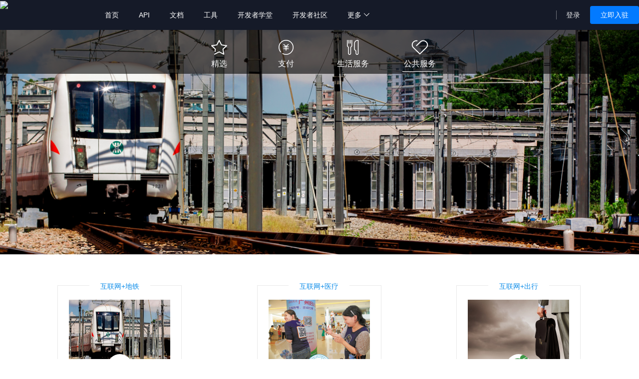

--- FILE ---
content_type: text/html;charset=GBK
request_url: https://openhome.alipay.com/caseCenter/caseCenter.htm?type=publicServer
body_size: 30397
content:
    
<!DOCTYPE html>
<html>

<!-- FD:openhome-seo:openhome-seo/sample/openhomeSeo.vm:START -->
<!-- FD:openhome-seo:openhome-seo/sample/openhomeSeo.vm:sample/openhomeSeo.schema:START -->
    <!-- FD:openhome-seo:openhome-seo/sample/openhomeSeo.vm:sample/openhomeSeo.schema:END -->
<!-- FD:openhome-seo:openhome-seo/sample/openhomeSeo.vm:END -->






<head>
        
        <meta charset="gbk" />
    <meta name="pagename" content="案例中心" />
    <meta name="keywords" content="开放平台、支付宝开放平台、开发者平台、开发者、支付宝开放平台、支付宝开发者平台、蚂蚁金服、支付宝开放、支付宝、口碑、支付宝钱包" />
    <meta name="description" content="支付宝开放平台，致力于为开发者提供支付、理财、信用、口碑开店、安全、营销、社交等各类能力及行业解决方案，在这里可以找到开发者、服务商、渠道商需要的各种能力、帮助及服务"/>
    <meta name="renderer" content="webkit" />
    <meta http-equiv="X-UA-Compatible" content="IE=edge;chrome=1" />
    <title>支付宝开放平台</title>
        <link charset="utf-8" rel="stylesheet" href='https://a.alipayobjects.com:443/jui/2.1.3/jui.css' media="all" />
<link charset="utf-8" rel="stylesheet" href='https://a.alipayobjects.com:443/openhome/1.0.45/css/base/base.css' media="all" />

    <style>
        html{position: relative;}
        html,body{height:100%;}
        .container-box{box-sizing: border-box;}

        .container-main{ overflow: hidden; zoom: 1; }
        .col-left{ width: 200px; line-height: 45px; border-top:0; border-left: 0; }
        .col-right{ border-left: 1px solid #dad9de; min-height:570px; float: right; margin-left:-100%; width: 997px; }
        .select2-container--default .select2-results__option[aria-selected=true] {background-color: #DCDCDC; color:inherit;}
        .select2-container--default .select2-results__option[aria-selected=true] .tag{color:gray;opacity: 1;}
        .jui-btn.jui-btn-blue {background-color: #108ee9;border-color: #108ee9;}
    </style>
    <style type="text/css">
                /*解决toast被导航覆盖的问题*/
        .jui-tip#J_error{
            z-index: 1003;
        }
    </style>
        <link rel="icon" href="https://img.alicdn.com/tfs/TB1qEwuzrj1gK0jSZFOXXc7GpXa-32-32.ico" type="image/x-icon" />
    <link rel="shortcut icon" href="https://img.alicdn.com/tfs/TB1qEwuzrj1gK0jSZFOXXc7GpXa-32-32.ico" type="image/x-icon" />
    <link href="https://a.alipayobjects.com" rel="dns-prefetch" />
<link href="https://app.alipay.com" rel="dns-prefetch" />
<link href="https://my.alipay.com" rel="dns-prefetch" />
<link href="https://lab.alipay.com" rel="dns-prefetch" />
<link href="https://cashier.alipay.com" rel="dns-prefetch" />
<link href="https://financeprod.alipay.com" rel="dns-prefetch" />
<link href="https://shenghuo.alipay.com" rel="dns-prefetch" />


<!-- uitpl:/component/trackerTime.vm -->
    <!-- FD:106:alipay/tracker/iconfont.vm:START --><style>
@font-face {
    font-family: "rei";
    src: url("https://i.alipayobjects.com/common/fonts/rei.eot?20150616"); /* IE9 */
    src: url("https://i.alipayobjects.com/common/fonts/rei.eot?20150616#iefix") format("embedded-opentype"), /* IE6-IE8 */
    url("https://i.alipayobjects.com/common/fonts/rei.woff?20150616") format("woff"), /* chrome 6+、firefox 3.6+、Safari5.1+、Opera 11+ */
    url("https://i.alipayobjects.com/common/fonts/rei.ttf?20150616")  format("truetype"), /* chrome、firefox、opera、Safari, Android, iOS 4.2+ */
    url("https://i.alipayobjects.com/common/fonts/rei.svg?20150616#rei") format("svg"); /* iOS 4.1- */
}
.iconfont {
    font-family:"rei";
    font-style: normal;
    font-weight: normal;
    cursor: default;
    -webkit-font-smoothing: antialiased;
}
</style>
<!-- FD:106:alipay/tracker/iconfont.vm:END -->
<script type="text/javascript">
  window._to = { start: new Date() };
</script>

<!-- FD:106:alipay/tracker/monitor.vm:START --><!-- FD:106:alipay/tracker/sai_seer.vm:START --><script type="text/javascript">

!function(n){function o(r){if(t[r])return t[r].exports;var i=t[r]={exports:{},id:r,loaded:!1};return n[r].call(i.exports,i,i.exports,o),i.loaded=!0,i.exports}var t={};return o.m=n,o.c=t,o.p="",o(0)}([function(n,o){"use strict";window.Sai={log:function(){},error:function(){},lost:function(){},off:function(){},on:function(){},_DATAS:[],_EVENTS:[]}}]);

</script>
<!-- FD:106:alipay/tracker/sai_seer.vm:END --><!-- FD:106:alipay/tracker/monitor.vm:END -->
<!-- FD:106:alipay/tracker/seajs.vm:START -->


<!-- monitor 防错代码 -->
<script>
(function(win){
  if(!win.monitor){win.monitor = {};}

  var METHODS = ["lost", "log", "error", "on", "off"];

  for(var i=0,method,l=METHODS.length; i<l; i++){
    method = METHODS[i];
    if("function" !== typeof win.monitor[method]){
      win.monitor[method] = function(){};
    }
  }
})(window);
</script>

<!-- seajs以及插件 -->
<script charset="utf-8" crossorigin="anonymous" id="seajsnode" onerror="window.monitor && monitor.lost && monitor.lost(this.src)" src="https://a.alipayobjects.com:443/??seajs/seajs/2.2.3/sea.js,seajs/seajs-combo/1.0.0/seajs-combo.js,seajs/seajs-style/1.0.2/seajs-style.js,seajs/seajs-log/1.0.0/seajs-log.js,jquery/jquery/1.7.2/jquery.js,gallery/json/1.0.3/json.js,alipay-request/3.0.8/index.js"></script>

<!-- seajs config 配置 -->
<script>
seajs.config({
  alias: {
    '$': 'jquery/jquery/1.7.2/jquery',
    '$-debug': 'jquery/jquery/1.7.2/jquery',
    'jquery': 'jquery/jquery/1.7.2/jquery',
    'jquery-debug': 'jquery/jquery/1.7.2/jquery-debug',
    'seajs-debug': 'seajs/seajs-debug/1.1.1/seajs-debug'
  },
  crossorigin: function(uri){

    function typeOf(type){
	  return function(object){
	    return Object.prototype.toString.call(object) === '[object ' + type + ']';
	  }
	}
	var isString = typeOf("String");
	var isRegExp = typeOf("RegExp");

	var whitelist = [];

  whitelist.push('https://a.alipayobjects.com/');

	for (var i=0, rule, l=whitelist.length; i<l; i++){
	  rule = whitelist[i];
	  if (
	    (isString(rule) && uri.indexOf(rule) === 0) ||
	    (isRegExp(rule) && rule.test(uri))
		) {

	    return "anonymous";
	  }
	}
  },
  vars: {
    locale: 'zh-cn'
  }
});
</script>

<!-- 兼容原有的 plugin-i18n 写法 -->
<!-- https://github.com/seajs/seajs/blob/1.3.1/src/plugins/plugin-i18n.js -->
<script>
seajs.pluginSDK = seajs.pluginSDK || {
  Module: {
    _resolve: function() {}
  },
  config: {
    locale: ''
  }
};
// 干掉载入 plugin-i18n.js，避免 404
seajs.config({
  map: [
	[/^.*\/seajs\/plugin-i18n\.js$/, ''],
	[/^.*\i18n!lang\.js$/, '']
  ]
});
</script>

<!-- 路由旧 ID，解决 seajs.use('select/x.x.x/select') 的历史遗留问题 -->
<script>
(function(){

var JQ = '/jquery/1.7.2/jquery.js';
seajs.cache['https://a.alipayobjects.com:443/gallery' + JQ] = seajs.cache['https://a.alipayobjects.com:443/jquery' + JQ];

var GALLERY_MODULES = [
  'async','backbone','coffee','cookie','es5-safe','handlebars','iscroll',
  'jasmine','jasmine-jquery','jquery','jquery-color','json','keymaster',
  'labjs','less','marked','moment','mustache','querystring','raphael',
  'socketio','store','swfobject','underscore','zepto','ztree'
];

var ARALE_MODULES = [
  'autocomplete','base','calendar','class','cookie','dialog','easing',
  'events','iframe-uploader','iframe-shim','messenger','overlay','popup',
  'position','select','switchable','tip','validator','widget'
];

var util = {};
util.indexOf = Array.prototype.indexOf ?
  function(arr, item) {
    return arr.indexOf(item);
  } :
  function(arr, item) {
    for (var i = 0; i < arr.length; i++) {
      if (arr[i] === item) {
        return i;
      }
    }
    return -1;
  };
util.map = Array.prototype.map ?
  function(arr, fn) {
    return arr.map(fn);
  } :
  function(arr, fn) {
    var ret = [];
	for (var i = 0; i < arr.length; i++) {
        ret.push(fn(arr[i], i, arr));
    }
    return ret;
  };

function contains(arr, item) {
  return util.indexOf(arr, item) > -1
}

function map(id) {
  id = id.replace('#', '');

  var parts = id.split('/');
  var len = parts.length;
  var root, name;

  // id = root/name/x.y.z/name
  if (len === 4) {
    root = parts[0];
    name = parts[1];

    // gallery 或 alipay 开头的没有问题
    if (root === 'alipay' || root === 'gallery') {
      return id;
    }

    // arale 开头的
    if (root === 'arale') {
      // 处理 arale/handlebars 的情况
      if (contains(GALLERY_MODULES, name)) {
        return id.replace('arale/', 'gallery/');
      } else {
        return id;
      }
    }
  }
  // id = name/x.y.z/name
  else if (len === 3) {
    name = parts[0]

    // 开头在 GALLERY_MODULES 或 ARALE_MODULES
    if (contains(GALLERY_MODULES, name)) {
      return 'gallery/' + id;
    } else if (contains(ARALE_MODULES, name)) {
      return 'arale/' + id;
    }
  }

  return id;
}

var _use = seajs.use;

seajs.use = function(ids, callback) {
  if (typeof ids === 'string') {
    ids = [ids];
  }

  ids = util.map(ids, function(id) {
    return map(id);
  });

  return _use(ids, callback);
}

})();
</script>
<!-- FD:106:alipay/tracker/seajs.vm:END -->
<!-- FD:106:alipay/tracker/tracker_time.vm:START --><!-- FD:106:alipay/tracker/tracker_time.vm:784:tracker_time.schema:全站 tracker 开关:START --><script charset="utf-8" crossorigin="crossorigin" src="https://a.alipayobjects.com/static/ar/alipay.light.base-1.8.js"></script>


<script type="text/javascript">
if (!window._to) {
  window._to = { start: new Date() };
}
</script>

<script charset="utf-8" src="https://as.alipayobjects.com/??g/component/tracker/2.3.2/index.js,g/component/smartracker/2.0.2/index.js"></script>
<script charset="utf-8" src="https://a.alipayobjects.com/g/utiljs/rd/1.0.2/rd.js"></script>



<script>
  window.Tracker && Tracker.start &&  Tracker.start();
</script>







<!-- FD:106:alipay/tracker/tracker_time.vm:784:tracker_time.schema:全站 tracker 开关:END -->
<!-- FD:106:alipay/tracker/tracker_time.vm:END -->    <script type="text/javascript" charset="utf-8">
        try{
            var oldDomain=document.domain;
            var num=oldDomain.indexOf('alipay');
            var newDomain=oldDomain.substring(num,oldDomain.length)
            document.domain=newDomain;
        } catch(msg) {
            document.domain = 'alipay.com';
        }
    </script>
        <link rel="stylesheet" href="https://os.alipayobjects.com/rmsportal/fVnBMtbmcZLhcCE.css" />
    <script crossorigin src="https://os.alipayobjects.com/rmsportal/wnnHAgVbjOpeOlo.js"></script>

        <!--<link rel="stylesheet" href="https://os.alipayobjects.com/rmsportal/sppcaZtaNbqVcGN.css" />-->
    <!--<script src="https://os.alipayobjects.com/rmsportal/njEBQFfthoXOWyB.js"></script>-->
        <!--<link rel="stylesheet" href="https://os.alipayobjects.com/rmsportal/zyyDCOBqoqKSBmW.css" />-->
    <!--<script src="https://os.alipayobjects.com/rmsportal/NnlDcEbCPdhQqeS.js"></script>-->

    <script type="text/javascript">
    seajs.config({
        alias:{
            '$': 'jquery/jquery/1.7.2/jquery',
            'handlebars': 'gallery/handlebars/1.0.2/handlebars',
            'xBox': 'alipay/xbox/1.1.5/xbox',
            'dialog': 'arale/dialog/1.2.6/dialog',
            'confirmbox': 'arale/dialog/1.2.6/confirmbox',
            'validator': 'arale/validator/0.9.6/validator'
        },
        vars: {
            locale: "zh-cn"
        }
    });
    </script>
    <!--[if lt IE 10]>
    <script src="https://as.alipayobjects.com/g/component/??console-polyfill/0.2.2/index.js,es5-shim/4.5.7/es5-shim.min.js,es5-shim/4.5.7/es5-sham.min.js,html5shiv/3.7.2/html5shiv.min.js,media-match/2.0.2/media.match.min.js"></script>
    <![endif]-->
</head>
<!--[if IE 8]><body class="ie8 "><![endif]--><!--[if IE 9]><body class="ie9 "><![endif]-->
<body>
<!-- FD:openhome-fengdie-portal:openhome-fengdie-portal/theme/main/header.vm:START --><!-- FD:openhome-fengdie-portal:openhome-fengdie-portal/theme/main/abtest-switch.vm:START --><!-- FD:openhome-fengdie-portal:openhome-fengdie-portal/theme/main/abtest-switch.vm:theme/main/abtest-switch.schema:START -->

<script>
  window.addEventListener('load', function() {
    var serviceMarket = document.querySelector('.open-menu-item[data-value=serviceMarket] .open-menu-item-text');
    if (serviceMarket) {
      serviceMarket.removeAttribute('rel');
    }
  });
</script>

<script type="text/javascript" src="https://s4.cnzz.com/z_stat.php?id=1278857791&web_id=1278857791" async defer></script>

<script>
  // 社区菜单前端灰度透出
 ;(function () {
  var times = 0;

  function action() {
    try {
      document
        .querySelectorAll('.open-menu-item, .menu-item')
        .forEach(function (item) {
          var menuText = item.innerText && item.innerText.replace(/\s/g, '');
          if (menuText === '开发者社区') {
            var link = item.querySelector('a');
            link.setAttribute('href', 'https://forum.alipay.com?from=openhomemenu');
          }
        });
    } catch (e) {
      // Do nothing
    }

    // 8 * 500 = 4秒
    if (times < 8) {
      setTimeout(action, 500);
      times += 1;
    }
  }

  action();
})();
</script>

<!-- FD:openhome-fengdie-portal:openhome-fengdie-portal/theme/main/abtest-switch.vm:theme/main/abtest-switch.schema:END --><!-- FD:openhome-fengdie-portal:openhome-fengdie-portal/theme/main/abtest-switch.vm:END -->
  <!-- FD:openhome-fengdie-portal:openhome-fengdie-portal/theme/main/header-new.vm:START --><script>
      (function () {
      if (document.body) {
        var dpr = window.devicePixelRatio > 1 ? 2 : 1; // 只考虑1，2
        var bodyCls = document.body.className;
        document.body.className = bodyCls + ' dpr-' + dpr;
      }
    }());
</script>
<!--本文件维护了头部导航栏： 包括logo，导航栏-->
<style>
  body {
    margin: 0;
  }

  body .body {
    padding-bottom: 0;
  }

  #J_joinOpen a:hover {
    color: #fff
  }

  .header-item {
    position: relative;
    z-index: 1001;
  }

  .open-fn-arrow>a:after {
    content: "";
    vertical-align: middle;
    margin-left: 4px;
    margin-bottom: 8px;
    width: 7px;
    height: 7px;
    display: inline-block;
    border-left: 1px solid #FFF;
    border-bottom: 1px solid #FFF;

    -webkit-transform-origin: 3px 6px;
    -ms-transform-origin: 3px 6px;
    transform-origin: 3px 6px;
    -webkit-transform: rotate(-45deg);
    -ms-transform: rotate(-45deg);
    transform: rotate(-45deg);

    -webkit-transition: -webkit-transform .2s;
    transition: transform .2s;
  }

  /*hover效果*/
  .open-fn-arrow:hover>a:after {
    -webkit-transform: rotate(135deg);
    -ms-transform: rotate(135deg);
    transform: rotate(135deg);
    border-left: 1px solid #FFF;
    border-bottom: 1px solid #FFF;
  }

  .has-submenu:hover .menu-popup {
    display: block;
  }

  .header-item .open-site-header {
    -webkit-font-smoothing: antialiased;
    height: 60px;
    font-family: Tahoma, arial, "Hiragino Sans GB", "Microsoft Yahei";
    background: #151A28;
  }

  .open-homepage .open-site-header {
    width: 100%;
    position: absolute;
    left: 0;
    right: 0;
    top: 0;
    z-index: 10000;
  }

  .open-site-header * {
    box-sizing: border-box;
  }

  .open-site-header p {
    margin: 0;
  }

  .open-site-header img {
    border: 0;
    outline: none;
  }

  .open-menu-area {
    width: 1280px;
    height: 100%;
    margin: auto;
  }

  .antLogo {
    float: left;
    padding-top: 2px;
  }

  .antLogo a {
    display: block;
    font-size: 0;
    height: 58px;
    line-height: 58px;
    margin-right: 20px;
  }

  .antLogoImg {
    width: 140px;
    height: 20px;
    vertical-align: middle;
  }

  .open-nav-menu {
    margin-left: 190px;
    line-height: 60px;
    font-size: 0;
    position: relative;
  }

  .open-nav-main-menu,
  .open-submenu,
  .open-nav-right-menu {
    margin: 0;
    list-style: none;
    padding: 0;
    font-size: 0;
  }

  .open-nav-main-menu {
    display: inline-block;
  }
.open-submenu .open-submenu-item:hover{
    background: rgba(21,26,40,1);
    color:#FFF;
}
  .open-menu-item {
    position: relative;
    display: inline-block;
    height: 60px;
    vertical-align: middle;
    transition: opacity .1s;
    z-index:999;
  }

  .open-nav-main-menu .open-menu-item .open-menu-item-text {
    color: #FFF;
  }

  .open-nav-main-menu .open-menu-item .open-menu-item-text:hover {
   color: #257CF5;;
  }

  .open-submenu-item {
    position: relative;
    display: block;
  }

  .open-menu-item.selected:after {
    content: '';
    position: absolute;
    bottom: 0px;
    left: 0;
    width: 100%;
    background: #fff;
  }

  li.open-menu-item.selected a {
    color: #257CF5 !important;
    font-weight: 600;
  }

  .open-menu-item.can-disabled-select:hover:after {
    display: none;
  }

  .open-nav-right-menu {
    position: absolute;
    right: 0;
    top: 0;
    height: 100%;
  }

  .open-menu-login {
    position: relative;
  }

  .open-menu-login a {
    padding: 0 20px;
    color: #fff !important;
    opacity: .91;
  }

  .open-menu-login-border:before {
    content: '';
    position: absolute;
    top: 50%;
    left: 0px;
    width: 1px;
    height: 18px;
    margin-top: -9px;
    background: rgba(255, 255, 255, .4)
  }

  .open-nav-menu a,
  .open-nav-menu a:link,
  .open-nav-menu a:visited {
    color: #FFF;
    font-size: 14px;
    text-decoration: none;
    display: block;
    padding:0 20px;
  }

  .open-nav-right-menu .open-menu-item-free a {
    color: #fff;
  }

  .open-nav-menu a:hover {
    color:#257CF5;
  }

  .open-nav-right-menu a {
    font-size: 14px;
  }

  .open-nav-menu .menu-popup {
    display: none;
    position: absolute;
    overflow: visible;
    z-index: 111111;
    min-width: 120px;
    text-align: left;
    left: 0;
    top: 60px;
    box-shadow: rgba(0, 0, 0, .06) 0 4px 6px 0;
    z-index: 1;
    border-radius: 2px;
    border-top-right-radius: 0;
  }

  .menu-islogin:hover {
    background: #1F2840;
    box-shadow: rgba(0, 0, 0, .06) 0 4px 6px 0;
  }

  .menu-islogin .menu-popup {
    right: -1px;
    left: auto;
    min-width: 300px;
  }

  .menu-islogin .has-submenu {
    position: relative;
  }

  .has-submenu:hover.last-menu::after {
    content: "";
    height: 1px;
    width: 100%;
    position: absolute;
    bottom: -1px;
    left: 0;
    z-index: 1000;
  }

  .open-nav-menu .open-submenu {
    white-space: nowrap;
  }

  .open-nav-menu .last-menu .open-submenu {
    border-bottom: none;
  }

  .open-nav-menu .open-submenu-item {
    background: #1F2840;
    line-height: 40px;
  }

  .hotline {
    line-height: 1.8;
    background: rgba(6, 16, 36, .9);
    padding: 0 20px 15px;
    white-space: nowrap;
    text-align: left;
    border-top: none;
  }

  .hotline:before {
    display: block;
    content: "";
    border-top: 1px solid rgba(255, 255, 255, .4);
    width: 100%;
    height: 1px;
  }

  .hotline h3 {
    margin: 10px 0 4px;
    font-size: 14px;
    line-height: 1.4;
    color: #8F8F8F;
    font-family: tahoma, arial, "Hiragino Sans GB", "Microsoft Yahei", "\5b8b\4f53";
  }

  .hotline p {
    font-size: 16px;
    color: #8F8F8F;
    line-height: 1.5;
  }

  .nav-title {
    position: absolute;
    left: 240px;
    bottom: 24px;
    color: #1A1A1A;
    font-size: 18px;
    margin: 0;
  }

  /*20170331 添加hot */
  .open-menu-item-text {
    position: relative;
    padding: 0 20px;
  }

  .open-menu-item-hot {
    top: 0;
    width: 24px;
    position: absolute;
    right: 12px;
  }

  /* 20170427 */
  .user-profile {
    min-width: 180px;
    background: #1F2840;
    padding: 20px 26px 15px;
    line-height: normal;
    font-family: PingFangSC-Regular, sans-serif, "Microsoft Yahei";
  }

  .user-profile-account {
    color: #333;
    font-size: 14px;
    max-width: 477px;
    white-space: nowrap;
    overflow: hidden;
    text-overflow: ellipsis;
  }

  .user-profile a,
  .user-profile a:link,
  .user-profile a:visited {
    color: #027AFF;
    font-size: 14px;
    display: inline-block;
    width: 50%;
    line-height: 20px;
  }

  .user-profile .user-profile-name,
  .user-profile .user-profile-id {
    opacity: 1;
  }

  .user-profile .user-profile-name {
    font-size: 16px;
    line-height: 22px;
    font-weight: 600;
    color: #FFF;
  }

  .user-profile .user-profile-id {
    line-height: 20px;
    font-size: 14px;
    color: #999;
  }

  .site-username {
    display: inline-block;
    /*make text property has effect*/
    line-height: 100%;
    /* make inline element align with inline-block element */
    vertical-align: middle;
    overflow: hidden;
    text-overflow: ellipsis;
    white-space: nowrap;
    max-width: 127px;
  }

  .site-open-menu-item.login-info {
    padding: 0;
  }

  .login-info-container {
    font-size: 16px;
  }

  .login-info-name {
    padding-left: 20px;
    font-size: 14px;
  }

  .user-profile-outlogin {
    border-top: 1px solid rgba(255,255,255,0.1);
    padding-top: 12px;
  }

  .user-profile-outlogin {
    position: relative;
    text-align: center;
  }

  .user-profile-outlogin:after {
    content: "";
    position: absolute;
    top: 11px;
    left: 50%;
    width: 1px;
    height: 19px;
    background: rgba(255,255,255,0.1);
  }

  .login-info-name {
    padding-left: 20px;
    font-size: 14px;
  }

  .J_SearchBtn {
    width: 32px;
    height: 20px;
    line-height: 20px;
    font-size: 14px;
  }

  .open-menu-item-search {
    position: absolute;
    left: -221px;
    height: 60px;
    line-height: 60px;
    -webkit-transition: all .2s ease-in-out;
    transition: all .2s ease-in-out;
    z-index: 10;
  }

  .open-search-form {
    position: relative;
    padding-left: 13px;
    padding-right: 28px;
    line-height: 0;
    width: 221px;
    height: 36px;
  }

  .nav-search-input input {
    width: 0;
    height: 36px;
    -webkit-transition: all .2s ease-in-out;
    transition: all .2s ease-in-out;
    font-size: 14px;
    background: #f7f7f7;
    opacity: 0;
    border: 0;
    outline: none;
    color: #333;
    position: absolute;
    right: 28px;
    line-height: normal;
  }

  /* search mode */
  .open-search-mode{
    position:absolute;
    z-index:1000;
  }
  .open-search-mode input {
    width: 180px;
    opacity: 1;
  }

  .open-search-mode .open-search-form {
    background: #f7f7f7;
  }

  .open-search-mode .open-menu-item-search {
    left: -221px;
  }

  .open-search-mode .has-submenu:hover .menu-popup {
    display: none;
  }

  .open-search-mode .menu-islogin:hover {
    background: #fff;
    box-shadow: none;
    border-left: 1px solid #fff;
  }

  .nav-search-input {
    position: relative;
    top: 12px;
  }

  .user-profile-id {
    padding: 4px 0 16px;
  }

  .open-menu-item-help {
    position: relative;
  }

  .open-menu-item-help:before {
    content: '';
    position: absolute;
    top: 16px;
    left: 0px;
    width: 1px;
    height: 18px;
    background: rgba(255, 255, 255, .4)
  }

  .open-menu-item-help:hover:before,
  .open-menu-item-help:hover+.open-menu-login-border:before,
  .menu-islogin:hover:before,
  .menu-islogin:hover:after {
    width: 0;
  }

  .open-nav-menu .open-menu-item-help>div>a {
    padding: 0 10px;
  }

  .open-nav-menu .open-menu-item-magetcenter>div a {
    padding: 0 13px;
    color: #fff;
  }

  .open-menu-item-icon {
    top: 9px;
    position: absolute;
    display: inline-block;
    right: 20px;
    cursor: pointer;
    width: 18px;
    height: 18px;
    background: url(https://gw.alipayobjects.com/mdn/rms_f38345/afts/img/A*KU60SoH4a84AAAAAAAAAAABkARQnAQ) no-repeat;
    background-size: 18px 18px;
  }

  .open-search-mode .open-menu-item-icon {
    background: url(https://gw.alipayobjects.com/mdn/rms_f38345/afts/img/A*sFClQ42X5-UAAAAAAAAAAABkARQnAQ) no-repeat;
    background-size: 18px 18px;
    z-index: 1;
  }

  .open-nav-menu a.menu-username {
    display: inline-block;
    width: 24px;
    height: 100%;
    text-align: center;
    font-size: 0;
    padding: 0;
  }

  .menu-username img {
    width: 100%;
    height: 100%;
    border-radius: 100%;
    vertical-align: top;
    background: #F5F5F5;
  }

  .open-nav-menu .open-menu-item-free a {
    width: 98px;
    height: 36px;
    display: inline-block;
    font-size: 14px;
    text-align: center;
    line-height: 36px;
    background: #027AFF;
    vertical-align: middle;
    border-radius: 4px;
  }

  .open-menu-item-free a:hover {
    color: #fff;
  }

  .menu-islogin .has-submenu {
    padding: 17px 20px;
    height: 60px;
    display: inline-block;
    line-height: 60px;
    width: 66px;
  }

  li.open-menu-item.open-menu-item-magetcenter {
    height: 36px;
    display: inline-block;
    font-size: 14px;
    text-align: center;
    line-height: 36px;
    background: #027AFF;
    vertical-align: middle;
    border-radius: 4px;
  }

  .nav-search-word {
    width: 0px;
    background: #fff;
    color: #333;
    font-size: 12px;
    line-height: 36px;
    list-style-type: none;
    padding: 12px 0;
    border-radius: 4px;
    opacity: 0;
    filter: alpha(opacity=0);
    -ms-filter: progid:DXImageTransform.Microsoft.Alpha(opacity=(0));
    box-shadow: 0 6px 8px 0 rgba(9, 9, 9, 0.1);
  }

  .nav-search-word-active {
    width: 323px;
    opacity: 1;
    filter: alpha(opacity=100);
    -ms-filter: progid:DXImageTransform.Microsoft.Alpha(opacity=(100));
  }

  .nav-search-word-item {
    padding: 0 24px;
    cursor: pointer;
    overflow: hidden;
    text-overflow: ellipsis;
    white-space: nowrap;
  }

  .nav-search-word-item:hover {
    background: #F7F7F7;
  }

  .open-menu-right-icon {
    margin-left: 20px;
    width: 27px;
  }

  .open-menu-right-icon img {
    position: absolute;
    top: 50%;
    transform: translateY(-50%);
  }
</style>

<!-- FD:openhome-fengdie-portal:openhome-fengdie-portal/theme/main/header-new.vm:theme/main/headerHome-new.schema:START -->
  <div class="header-item">
        <div class="open-site-header">
      <div data-aspm="c-menu-area" data-aspm-expo class="open-menu-area ">
        <div class="antLogo">
          <a href="https://open.alipay.com">
            <img class="antLogoImg" src="https://gw.alipayobjects.com/zos/bmw-prod/7061fe82-8281-41c2-9f92-86188ced7159.svg" alt="支付宝开放平台" />
          </a>
        </div>
        <div class="open-nav-menu">
          <ul class="open-nav-main-menu">
            
            <li data-value="home"
              class="open-menu-item ">
              
                <div>
                  
                  <a data-aspm-click="d-nav-leftmenu1-click" data-aspm-expo class="open-menu-item-text"
                     rel="noopener noreferrer" href="https://open.alipay.com">
                    首页
                    
                  </a>
                  
                </div>
            </li>
            
            <li data-value="delopAccess"
              class="open-menu-item ">
              
                <div>
                  
                  <a data-aspm-click="d-nav-leftmenu2-click" data-aspm-expo class="open-menu-item-text"
                     rel="noopener noreferrer" href="https://nengli.alipay.com/abilityprod/index">
                    API
                    
                  </a>
                  
                </div>
            </li>
            
            <li data-value="docCenter"
              class="open-menu-item ">
              
                <div>
                  
                  <a data-aspm-click="d-nav-leftmenu3-click" data-aspm-expo class="open-menu-item-text"
                     rel="noopener noreferrer" href="https://opendocs.alipay.com/home">
                    文档
                    
                  </a>
                  
                </div>
            </li>
            
            <li data-value="none"
              class="open-menu-item ">
              
                <div>
                  
                  <a data-aspm-click="d-nav-leftmenu4-click" data-aspm-expo class="open-menu-item-text"
                     rel="noopener noreferrer" href="https://open.alipay.com/tool">
                    工具
                    
                  </a>
                  
                </div>
            </li>
            
            <li data-value="none"
              class="open-menu-item ">
              
                <div>
                  
                  <a data-aspm-click="d-nav-leftmenu5-click" data-aspm-expo class="open-menu-item-text"
                     rel="noopener noreferrer" href="https://forum.alipay.com/college">
                    开发者学堂
                    
                  </a>
                  
                </div>
            </li>
            
            <li data-value="none"
              class="open-menu-item ">
              
                <div>
                  
                  <a data-aspm-click="d-nav-leftmenu6-click" data-aspm-expo class="open-menu-item-text"
                     target="_blank"  rel="noopener noreferrer" href="https://forum.alipay.com/mini-app?from=openhomemenu">
                    开发者社区
                    
                  </a>
                  
                </div>
            </li>
            
            <li data-value="home"
              class="open-menu-item ">
              
              <div class="open-fn-arrow has-submenu">
                
                  <a data-aspm-click="d-nav-leftmenu7-click" data-aspm-expo class="open-menu-item-text"
                     rel="noopener noreferrer" href="https://open.alipay.com">
                    更多
                    
                  </a>
                  
                  <div class="menu-popup">
                    <ul class="open-submenu">
                      
                      
                      <li data-aspm-expo data-aspm="c-submenuitem71"
                        data-value="none"
                        class="open-submenu-item ">
                        <div>
                          <a  target="_blank"  href="https://iot.open.alipay.com"
                            data-aspm-click="d-submenuitem71">IoT</a>
                        </div>
                      </li>
                      
                    </ul>
                  </div>
                  
                </div>
            </li>
            
          </ul>
          <ul id="open-nav-right-menu" class="open-nav-right-menu">
            <li class="open-menu-item open-menu-item-search">
              <div class="nav-search-input" id="nav-search-input">
                <form action="https://open.alipay.com/search/searchDetail.htm" method="GET" accept-charset="utf-8"
                  id="open-search-form" class="open-search-form">
                  <div data-aspm-click="d-nav-search-click" data-aspm-expo id="nav-search" class="open-menu-item-icon">
                  </div>
                  <input type="text" class="J_SearchKeyword" id="J_SearchKeyword"
                    value="" name="keyword" autocomplete="off"
                    placeholder="输入关键词搜索" />
                </form>
                <ul id="J_seachWordList" class="nav-search-word"></ul>
              </div>
            </li>
            
                                    <li class="open-menu-item open-menu-login open-menu-login-border" id="open-menu-login">
              <div>
                <a data-aspm-click="d-nav-loginbtn-click" data-aspm-expo
                  href="https://auth.alipay.com/login/ant_sso_index.htm?bizFrom=openhome&goto=https://open.alipay.com:443/platform/home.htm">
                  登录
                </a>
              </div>
            </li>
                                                <li id="J_joinOpen" class="open-menu-item open-menu-item-free">
              <a data-aspm-click="d-nav-enterbtn-click" data-aspm-expo target="_blank" rel="noopener noreferrer"
                href="https://open.alipay.com:443/platform/homeRoleSelection.htm">
                立即入驻
              </a>
            </li>
                                    　
          </ul>
        </div>
      </div>
    </div>
  </div>
  <!-- FD:openhome-fengdie-portal:openhome-fengdie-portal/theme/main/header-new.vm:theme/main/headerHome-new.schema:END -->
  <input type="hidden" class="menuVal" value="case" />
  <script>
    (function (window, undefined) {
      function ajax(options) {

        //编码数据
        function setData() {
          //设置对象的遍码
          function setObjData(data, parentName) {
            function encodeData(name, value, parentName) {
              var items = [];
              name = parentName === undefined ? name : parentName + "[" + name + "]";
              if (typeof value === "object" && value !== null) {
                items = items.concat(setObjData(value, name));
              } else {
                name = encodeURIComponent(name);
                value = encodeURIComponent(value);
                items.push(name + "=" + value);
              }
              return items;
            }
            var arr = [], value;
            if (Object.prototype.toString.call(data) == '[object Array]') {
              for (var i = 0, len = data.length; i < len; i++) {
                value = data[i];
                arr = arr.concat(encodeData(typeof value == "object" ? i : "", value, parentName));
              }
            } else if (Object.prototype.toString.call(data) == '[object Object]') {
              for (var key in data) {
                value = data[key];
                arr = arr.concat(encodeData(key, value, parentName));
              }
            }
            return arr;
          };
          //设置字符串的遍码，字符串的格式为：a=1&b=2;
          function setStrData(data) {
            var arr = data.split("&");
            for (var i = 0, len = arr.length; i < len; i++) {
              name = encodeURIComponent(arr[i].split("=")[0]);
              value = encodeURIComponent(arr[i].split("=")[1]);
              arr[i] = name + "=" + value;
            }
            return arr;
          }

          if (data) {
            if (typeof data === "string") {
              data = setStrData(data);
            } else if (typeof data === "object") {
              data = setObjData(data);
            }
            data = data.join("&").replace("/%20/g", "+");
            //若是使用get方法或JSONP，则手动添加到URL中
            if (type === "get" || dataType === "jsonp") {
              url += url.indexOf("?") > -1 ? (url.indexOf("=") > -1 ? "&" + data : data) : "?" + data;
            }
          }
        }
        // JSONP
        function createJsonp() {
          var script = document.createElement("script"),
            timeName = new Date().getTime() + Math.round(Math.random() * 1000),
            callback = "JSONP_" + timeName;

          window[callback] = function (data) {
            clearTimeout(timeout_flag);
            document.body.removeChild(script);
            success(data);
          }
          script.src = url + (url.indexOf("?") > -1 ? "&" : "?") + "callback=" + callback;
          script.type = "text/javascript";
          document.body.appendChild(script);
          setTime(callback, script);
        }
        //设置请求超时
        function setTime(callback, script) {
          if (timeOut !== undefined) {
            timeout_flag = setTimeout(function () {
              if (dataType === "jsonp") {
                delete window[callback];
                document.body.removeChild(script);

              } else {
                timeout_bool = true;
                xhr && xhr.abort();
              }
              console.log("timeout");

            }, timeOut);
          }
        }

        // XHR
        function createXHR() {
          //由于IE6的XMLHttpRequest对象是通过MSXML库中的一个ActiveX对象实现的。
          //所以创建XHR对象，需要在这里做兼容处理。
          function getXHR() {
            if (window.XMLHttpRequest) {
              return new XMLHttpRequest();
            } else {
              //遍历IE中不同版本的ActiveX对象
              var versions = ["Microsoft", "msxm3", "msxml2", "msxml1"];
              for (var i = 0; i < versions.length; i++) {
                try {
                  var version = versions[i] + ".XMLHTTP";
                  return new ActiveXObject(version);
                } catch (e) { }
              }
            }
          }
          //创建对象。
          xhr = getXHR();
          xhr.open(type, url, async);
          //设置请求头
          if (type === "post" && !contentType) {
            //若是post提交，则设置content-Type 为application/x-www-four-urlencoded
            xhr.setRequestHeader("Content-Type", "application/x-www-form-urlencoded;charset=UTF-8");
          } else if (contentType) {
            xhr.setRequestHeader("Content-Type", contentType);
          }
          //添加监听
          xhr.onreadystatechange = function () {
            if (xhr.readyState === 4) {
              if (timeOut !== undefined) {
                //由于执行abort()方法后，有可能触发onreadystatechange事件，
                //所以设置一个timeout_bool标识，来忽略中止触发的事件。
                if (timeout_bool) {
                  return;
                }
                clearTimeout(timeout_flag);
              }
              if ((xhr.status >= 200 && xhr.status < 300) || xhr.status == 304) {

                success(xhr.responseText);
              } else {
                error(xhr.status, xhr.statusText);
              }
            }
          };
          //发送请求
          xhr.send(type === "get" ? null : data);
          setTime(); //请求超时
        }


        var url = options.url || "", //请求的链接
          type = (options.type || "get").toLowerCase(), //请求的方法,默认为get
          data = options.data || null, //请求的数据
          contentType = options.contentType || "", //请求头
          dataType = options.dataType || "", //请求的类型
          async = options.async === undefined ? true : options.async, //是否异步，默认为true.
          timeOut = options.timeOut, //超时时间。 
          before = options.before || function () { }, //发送之前执行的函数
          error = options.error || function () { }, //错误执行的函数
          success = options.success || function () { }; //请求成功的回调函数
        var timeout_bool = false, //是否请求超时
          timeout_flag = null, //超时标识
          xhr = null; //xhr对角
        setData();
        before();
        if (dataType === "jsonp") {
          createJsonp();
        } else {
          createXHR();
        }
      }
      window.ajax = ajax;
    })(window);
  </script>
  <script>
    var $ = window.jQuery;
    (function () {
      if (!NodeList.prototype.forEach) {
        NodeList.prototype.forEach = function (action) {
          for (var i = 0, l = this.length; i < l; i++) {
            action(this[i]);
          }
        };
      }
      var q = document.querySelectorAll.bind(document);
      var on = function (dom, event, cb) {
        if (!dom) return;
        if ('length' in dom) {
          return dom.forEach(function (elem) {
            on(elem, event, cb);
          });
        }
        dom.addEventListener(event, cb);
      };
      var removeEvent = function (dom, event, cb) {
        if (!dom) return;
        if ('length' in dom) {
          return dom.forEach(function (elem) {
            removeEvent(elem, event, cb);
          });
        }
        dom.removeEventListener(event, cb);
      };
      var hasClass = function (dom, className) {
        if (!dom) return;
        if ('length' in dom) {
          for (var i = 0, l = dom.length; i < l; i++) {
            if (hasClass(dom[i], className)) return true;
          }
          return false;
        }
        if (dom.classList) return dom.classList.contains(className);
        return dom.className.split(' ').indexOf(className) >= 0;
      };
      var addClass = function (dom, className) {
        if (!dom) return;
        if ('length' in dom) {
          return dom.forEach(function (elem) {
            addClass(elem, className);
          });
        }
        if (dom.classList) return dom.classList.add(className);
        dom.className += ' ' + className;
      };
      var removeClass = function (dom, className) {
        if (!dom) return;
        if ('length' in dom) {
          return dom.forEach(function (elem) {
            removeClass(elem, className);
          });
        }
        if (dom.classList) return dom.classList.remove(className);

        var length = className.length;
        if (dom.className.indexOf(className + ' ') === 0) return dom.className = dom.className.substr(length);
        if (dom.className.indexOf(' ' + className) === dom.className.length - length - 1) return dom.className = dom.className.substr(0, dom.className.length - length - 1);

        console.log(dom.className);
        return dom.className = dom.className.replace(' ' + className + ' ', '');
      };
      var parents = function (dom, className) {
        if (!dom) return null;
        var p = dom.parentNode;
        while (p) {
          if (hasClass(p, className)) {
            return p;
          }
          p = p.parentNode;
        }
        return p;
      };
      // 点击登录
      on(q('#open-menu-login'), 'click', function (e) {
        if (location.host === 'www.ant-open.com') return;

        var curUrl = window.loginGotoUrl || document.location.href;
        var loginUrl = "https://auth.alipay.com/login/ant_sso_index.htm?bizFrom=openhome&goto=" + encodeURIComponent(curUrl);
        window.location.href = loginUrl;
        e.preventDefault();
      });
      //点击退出
      on(q('.logout-link'), 'click', function (e) {
        if (location.host === 'www.ant-open.com') return;

        var logoutUrl = encodeURIComponent(document.location.href);
        window.location.href = "https://auth.alipay.com/login/logout.htm?goto=" + logoutUrl;
        e.preventDefault();
      });
      // 判断子菜单为当前页面，一级导航高亮显示
      q('.open-submenu-item').forEach(function (item) {
        if (hasClass(item, 'selected')) {
          var parent = parents(item, 'open-menu-item');
          parent && addClass(parent, 'selected');
          parent && addClass(parent, 'can-disabled-select');
        }
      });

      var SearchFormList = q('#open-search-form');
      var searchClick = function () {
        if (SearchFormList.length) {
          SearchFormList[0].submit();
        }
      }

      // 点击搜索出现搜索框
      on(q('#nav-search'), 'click', function (event) {
        addClass(q('#open-nav-right-menu'), 'open-search-mode');
        addClass(q('#nav-search'), 'open-search-icon');
        q('#J_SearchKeyword')[0].focus();

        on(q('#nav-search'), 'click', searchClick)
      });

            var ENV = (function () {
        var host = window.location.host;
        var env = 'prod';

        if (host.indexOf('.alipay.com') >= 0 && false) {
          env = 'pre';
        } else if (host.indexOf('test.alipay.net') >= 0) {
          env = 'test';
        } else if (host.indexOf('.alipay.net') >= 0) {
          env = 'dev';
        }
        return env;
      })();

      var hosts = {
        dev: 'http://opendocstwa-afx-3956.gz00b.dev.alipay.net',
        test: 'http://opendocstwa-afx-4405.gz00a.test.alipay.net',
        pre: 'https://opendocs.alipay.com',
        prod: 'https://opendocs.alipay.com',
      };

      var highLight = function (content, keyWord) {
        var keyWordArr = keyWord.replace(/[\s]+/g, ' ').split(' ');
        var re;
        for (var n = 0; n < keyWordArr.length; n++) {
          re = new RegExp("" + keyWordArr[n] + "", "gmi");
          content = content.replace(re, '<span data-word="' + content + '" style="color:#108ee9;">' + keyWordArr[n] + '</span>');
        }
        return content;
      }

      var seachWordList = q('#J_seachWordList');
      var seachWordContent = function (data) {
        if (seachWordList.length) {
          seachWordList[0].innerHTML = data || '';
        }
      }

      var getSeacherWords = function (value) {
        ajax({
          url: hosts[ENV] + '/api/search/assciative-word',
          timeOut: 5000,
          type: "get",
          data: {
            word: value,
          },
          success: function (str) {
            var res = JSON.parse(str);
            if (res.success) {
              var list = res.data || [];
              var listContent = '';

              seachWordContent();

              removeClass(q('#J_seachWordList'), 'nav-search-word-active');
              if (list.length) {
                for (var i = 0; i < list.length; i++) {
                  var listDom = highLight(list[i], value);
                  listContent += '<li class="nav-search-word-item" data-word="' + list[i] + '">' + listDom + '</li>';
                }

                seachWordContent(listContent);

                addClass(q('#J_seachWordList'), 'nav-search-word-active');
              }
            } else {
              console.log(res.resultMessage);
            }
          },
          error: function (resultCode, success, resultMessage) {
            console.log(resultMessage);
          }
        });
      }

      on(q('#J_seachWordList'), 'click', function (e) {
        var word = e.target.getAttribute('data-word');
        var searchKeyWord = q('#J_SearchKeyword');
        if (e.target && e.target.nodeName === 'LI') {
          if (searchKeyWord.length) {
            searchKeyWord[0].value = word;
          }
          searchClick();
        }
      });

      on(q('#J_SearchKeyword'), 'input', function (e) {
        var value = e.target.value;
        if (value) {
          getSeacherWords(value);
        } else {
          seachWordContent();
          removeClass(q('#J_seachWordList'), 'nav-search-word-active');
        }
      });
      on(q('#J_SearchKeyword'), 'propertychange', function (e) {
        var value = e.target.value;
        if (value) {
          getSeacherWords(value);
        } else {
          seachWordContent();
          removeClass(q('#J_seachWordList'), 'nav-search-word-active');
        }
      });

      //点击其他区域搜索框消失
      on(q('#nav-search-input'), 'click', function (event) {
        event.stopPropagation();
      });
      on(document, 'click', function () {
        removeEvent(q('#nav-search'), 'click', searchClick);
        removeClass(q('#open-nav-right-menu'), 'open-search-mode');
        removeClass(q('#J_seachWordList'), 'nav-search-word-active');
        removeClass(q('#nav-search'), 'open-search-icon');
        seachWordContent();
      });
    }());
  </script>
  <!-- FD:openhome-fengdie-portal:openhome-fengdie-portal/theme/main/header-new.vm:END --><!-- FD:openhome-fengdie-portal:openhome-fengdie-portal/theme/main/header.vm:END --><div class="body">
    <!-- FD:openhome-fengdie-home:openhome-fengdie-home/caseCenter/caseCenter.vm:START --><!-- FD:openhome-fengdie-home:openhome-fengdie-home/caseCenter/caseCenter.vm:caseCenter/data/caseIndex.schema:START -->
<!-- FD:openhome-fengdie-home:openhome-fengdie-home/caseCenter/caseCenter.vm:caseCenter/data/case.schema:START -->

<script type="text/javascript">
var slidersData={
	"all":[
		
			{
				"img": "https://zos.alipayobjects.com/cmsmng/cms/images/ird3c3kd/a9551aff-33e8-4165-bc05-82c9b3539267.jpeg",
				 "url": ""
			} 
		
	],
	"pay":[
		
			{
				"img": "https://zos.alipayobjects.com/cmsmng/cms/images/isbt407w/4ca102de-ba65-424e-98e8-67794a467dab.jpeg",
				 "url": "https://doc.open.alipay.com/docs/doc.htm?spm=a219a.7629140.0.0.HFIANa&treeId=193&articleId=105518&docType=1"
			} 
		
	],
	"life":[
		
			{
				"img": "https://zos.alipayobjects.com/cmsmng/cms/images/ir773aer/c662c246-2da8-4ca5-bfac-a964eb67b27e.png",
				 "url": "https://www.alipay.com"
			} 
		
	],
	"publicServer" : [
		
			{
				"img": "https://zos.alipayobjects.com/cmsmng/cms/images/irezgf3p/2c8a8a2f-2616-4a6f-b58c-b0a1a7627755.png",
				 "url": ""
			} 
		
	]
};

var jsonData=[
	{
		"type":"pay",
		"topList":[
			
				"64" ,
			
				"63" ,
			
				"62" ,
			
				"57" ,
			
				"42" ,
			
				"41" ,
			
				"36" ,
			
				"27" 
			
		],
		"result":[
			
				
			
				
			
				
			
				
			
				
			
				
			
				
			
				
			
				
			
				
			
				
			
				
			
				
			
				
			
				
			
				
			
				
			
				
			
				
			
				
			
				
			
				
			
				
			
				
			
				
			
				
			
				
					{
						"id": "27",
						 "name": "威富通",
						 "type":"支付",
						 "background":"https://zos.alipayobjects.com/cmsmng/cms/images/ir77f2bn/53396241-30ed-4072-9210-7a7d534350b0.png",
						 "logo":"https://zos.alipayobjects.com/cmsmng/cms/images/isbm1px6/bddf786a-84d2-4f3a-8417-bf44996af2ad.png",
						 "desc":"宜停车智慧停车，助力智慧城市建设"
					} ,
				
			
				
			
				
			
				
			
				
			
				
			
				
			
				
			
				
			
				
					{
						"id": "36",
						 "name": "互帮国际",
						 "type":"支付",
						 "background":"https://zos.alipayobjects.com/cmsmng/cms/images/irg9lvhp/0fe41739-08ac-4563-b848-981a4a9e0087.png",
						 "logo":"https://zos.alipayobjects.com/cmsmng/cms/images/irgj7htw/5340d66b-946c-4664-a1a3-f481a3cfbd98.png",
						 "desc":"离线收单专业解决方案"
					} ,
				
			
				
			
				
			
				
			
				
					{
						"id": "40",
						 "name": "银盒子",
						 "type":"支付",
						 "background":"https://zos.alipayobjects.com/cmsmng/cms/images/irgepxsv/063ee4b9-1d3c-4069-b94b-ba37436de353.jpeg",
						 "logo":"https://zos.alipayobjects.com/cmsmng/cms/images/irge0tbw/7cc0a5bf-361d-47c1-9e57-6274296ae1c7.png",
						 "desc":"让商业更智慧，让生意更智能"
					} ,
				
			
				
					{
						"id": "41",
						 "name": "喔噻科技",
						 "type":"支付",
						 "background":"https://zos.alipayobjects.com/cmsmng/cms/images/irgfolnq/6d861735-3d53-4104-bbc9-56dd9f57f719.jpeg",
						 "logo":"https://zos.alipayobjects.com/cmsmng/cms/images/irgfeqgi/c9d95bfe-dfec-459b-ac5b-04acfbdc24a9.png",
						 "desc":"专注于线下商户信息化服务的移动互联网公司"
					} ,
				
			
				
			
				
			
				
			
				
			
				
			
				
			
				
			
				
			
				
			
				
			
				
			
				
			
				
			
				
			
				
					{
						"id": "56",
						 "name": "祥付科技",
						 "type":"支付",
						 "background":"https://zos.alipayobjects.com/cmsmng/cms/images/is9oz9ua/504859a6-8759-4a68-8f85-29c121a62deb.jpeg",
						 "logo":"https://zos.alipayobjects.com/cmsmng/cms/images/is9xeunu/9a0d2d04-3191-48c6-92ad-4648151a2522.jpeg",
						 "desc":"专业的互联网支付+移动支付专家"
					} ,
				
			
				
			
				
			
				
			
				
			
				
			
				
					{
						"id": "62",
						 "name": "现在支付",
						 "type":"支付",
						 "background":"https://zos.alipayobjects.com/cmsmng/cms/images/ivdhjzlj/f23d8d1e-8b00-4bd4-a006-69ac2928eb68.png",
						 "logo":"https://zos.alipayobjects.com/cmsmng/cms/images/ivdkt0r1/fb1b8f3d-0208-436a-9f3c-016ce80b91c4.png",
						 "desc":"专业的聚合支付服务提供商"
					} ,
				
			
				
					{
						"id": "63",
						 "name": "丰泽伍谷",
						 "type":"支付",
						 "background":"https://zos.alipayobjects.com/cmsmng/cms/images/ivlqbxmu/7f3638d0-1847-4fc5-bed0-e397191d613a.png",
						 "logo":"https://zos.alipayobjects.com/cmsmng/cms/images/ivlq72rx/7bcf1a3c-3772-428e-8254-a27e0c85d141.png",
						 "desc":"“支付宝收款”服务商"
					} ,
				
			
				
			
				
			
				
			
				
			
				
			
				
					{
						"id": "69",
						 "name": "北京英克科技有限公司",
						 "type":"支付",
						 "background":"https://zos.alipayobjects.com/cmsmng/cms/images/iw7gst7n/08f3bb04-b42a-4f63-90c8-ce219428d7c8.jpeg",
						 "logo":"https://zos.alipayobjects.com/cmsmng/cms/images/ix1f0yoo/addcef73-6922-47ae-b43d-e7b28d82ff3e.png",
						 "desc":"因为智能联动  所以处处不同"
					} ,
				
			
				
			
				
			
				
			
				
			
				
			
				
			
				
					{
						"id": "76",
						 "name": "杭州视界科技有限公司",
						 "type":"支付",
						 "background":"https://zos.alipayobjects.com/cmsmng/cms/images/izy00nq4/3f10222a-cb2f-4ac2-9bee-07456f2b563f.jpeg",
						 "logo":"https://zos.alipayobjects.com/cmsmng/cms/images/izxz5h8y/f1ac51be-a8a7-46c3-8746-c74c2a8ac69c.png",
						 "desc":"自助机购票、支付宝付款、智能出行"
					} ,
				
			
				
					{
						"id": "77",
						 "name": "北京卡富通盈科技有限公司",
						 "type":"支付",
						 "background":"https://zos.alipayobjects.com/cmsmng/cms/images/iw7gst7n/08f3bb04-b42a-4f63-90c8-ce219428d7c8.jpeg",
						 "logo":"https://zos.alipayobjects.com/cmsmng/cms/images/iw7faqt2/f895bf36-55a9-43a7-adee-6f169a64b6cb.png",
						 "desc":"因为智能联动  所以处处不同"
					} ,
				
			
				
					{
						"id": "78",
						 "name": "南都物业服务股份有限公司",
						 "type":"支付",
						 "background":"https://zos.alipayobjects.com/cmsmng/cms/images/j02d5moo/e5c90f4b-4695-4989-9a54-cc7c37612328.png",
						 "logo":"https://zos.alipayobjects.com/cmsmng/cms/images/j02bik4q/5bee5158-c411-4708-a460-c97e1a2c03de.png",
						 "desc":"快速收缴物业费"
					} ,
				
			
				
					{
						"id": "79",
						 "name": "嘉兴盛和网络科技有限公司",
						 "type":"支付",
						 "background":"https://zos.alipayobjects.com/cmsmng/cms/images/j17gzo2s/dbed38be-fe05-4a3c-b033-ebbb44a05f2b.jpeg",
						 "logo":"https://zos.alipayobjects.com/cmsmng/cms/images/j17gvg7a/631d3ca1-ba94-4cf1-bd22-53f4fc62b9bf.png",
						 "desc":"支付带来改变"
					} ,
				
			
				
			
				
					{
						"id": "81",
						 "name": "诸暨浦阳之星酒店",
						 "type":"支付",
						 "background":"https://zos.alipayobjects.com/cmsmng/cms/images/j17fsjyw/fc495faa-cdcd-4a4b-8360-b3b2c289de71.jpeg",
						 "logo":"https://zos.alipayobjects.com/cmsmng/cms/images/j08uwksm/fa2e4f70-84b8-48b6-8a84-c6c7293010c3.jpeg",
						 "desc":"扫码押金预授权 服务新体验"
					} ,
				
			
				
					{
						"id": "82",
						 "name": "杭州米雅信息科技有限公司",
						 "type":"支付",
						 "background":"https://zos.alipayobjects.com/cmsmng/cms/images/iw7gst7n/08f3bb04-b42a-4f63-90c8-ce219428d7c8.jpeg",
						 "logo":"https://zos.alipayobjects.com/cmsmng/cms/images/j08wu5qj/d9214828-60cb-42fa-ba8c-793183ad31ee.jpeg",
						 "desc":"因为智能联动  所以处处不同"
					} ,
				
			
				
			
				
					{
						"id": "84",
						 "name": "北京金宝国际幼儿园",
						 "type":"教育缴费支付",
						 "background":"https://zos.alipayobjects.com/cmsmng/cms/images/j0ca01r5/a9a56911-a308-48e0-a89d-774080574493.png",
						 "logo":"https://zos.alipayobjects.com/cmsmng/cms/images/j0c9qohz/c0b819cc-c98e-49c4-896f-acf53eedf9fc.png",
						 "desc":"教育缴费案例"
					} ,
				
			
				
			
				
					{
						"id": "86",
						 "name": "和度信息技术公司",
						 "type":"支付",
						 "background":"https://zos.alipayobjects.com/cmsmng/cms/images/j0cfd9jp/06b7e42a-6be3-4828-a6e1-b8e9d430f868.png",
						 "logo":"https://zos.alipayobjects.com/cmsmng/cms/images/j0cfhi61/c8553cfd-2016-489d-819f-a9ff25bd2cb9.png",
						 "desc":"数字化在线化会员体系"
					} ,
				
			
				
			
				
			
				
					{
						"id": "89",
						 "name": "石基",
						 "type":"电子发票",
						 "background":"https://zos.alipayobjects.com/cmsmng/cms/images/iw7gst7n/08f3bb04-b42a-4f63-90c8-ce219428d7c8.jpeg",
						 "logo":"https://zos.alipayobjects.com/cmsmng/cms/images/j2a862lq/5cb51932-61ce-48c9-a7bb-fd8e6777cb7b.png",
						 "desc":"电子发票助快时尚走进无纸化时代"
					} ,
				
			
				
			
				
			
				
			
				
					{
						"id": "93",
						 "name": "银盒子",
						 "type":"支付",
						 "background":"https://gw.alipayobjects.com/zos/cmsmng/cms/images/j5ymcwqh/8ae4e153-c2d3-489e-ac99-02627315c2d8.png",
						 "logo":"https://zos.alipayobjects.com/cmsmng/cms/images/j3xvdy2t/baf1db33-1398-4315-916f-eedce35ef5bd.jpeg",
						 "desc":"银盒子为自备租借物资的商户提供租借系统。"
					} ,
				
			
				
			
				
			
				
			
				
					{
						"id": "97",
						 "name": "苏州好易通物流科技有限公司",
						 "type":"物流",
						 "background":"https://zos.alipayobjects.com/cmsmng/cms/images/iw7gst7n/08f3bb04-b42a-4f63-90c8-ce219428d7c8.jpeg",
						 "logo":"https://zos.alipayobjects.com/cmsmng/cms/images/iw7faqt2/f895bf36-55a9-43a7-adee-6f169a64b6cb.png",
						 "desc":"全面支持支付宝收款，发货提货千万别再带大量现金啦！"
					} ,
				
			
				
					{
						"id": "98",
						 "name": "德邦物流股份有限公司",
						 "type":"物流",
						 "background":"https://zos.alipayobjects.com/cmsmng/cms/images/iw7gst7n/08f3bb04-b42a-4f63-90c8-ce219428d7c8.jpeg",
						 "logo":"https://gw.alipayobjects.com/zos/cmsmng/cms/images/j4zmw5bj/a6ae7f3f-19b7-49d5-a937-b6db70922560.png",
						 "desc":"全面支持支付宝收款，发货提货千万别再带大量现金啦！"
					} ,
				
			
				
					{
						"id": "99",
						 "name": "圆通速递有限公司",
						 "type":"物流",
						 "background":"https://zos.alipayobjects.com/cmsmng/cms/images/iw7gst7n/08f3bb04-b42a-4f63-90c8-ce219428d7c8.jpeg",
						 "logo":"https://gw.alipayobjects.com/zos/cmsmng/cms/images/j4zna61x/15fbb12e-19e1-40f8-9607-5878c2d1cfb6.png",
						 "desc":"支付宝用户有福啦，查件、寄件、支付全搞定，为您量身定制"
					} ,
				
			
				
					{
						"id": "100",
						 "name": "杭州通公交",
						 "type":"支付",
						 "background":"https://gw.alipayobjects.com/zos/cmsmng/cms/images/j5dwwedb/d0315f68-084c-4915-b748-c01160c777da.png",
						 "logo":"https://gw.alipayobjects.com/zos/cmsmng/cms/images/j5dwvyhd/c7820dc8-518b-4e62-ba85-7bd8341e5f6c.png",
						 "desc":"移动支付推动杭州公交商业模式全面升级"
					} ,
				
			
				
					{
						"id": "101",
						 "name": "武汉公交集团",
						 "type":"支付",
						 "background":"https://gw.alipayobjects.com/zos/cmsmng/cms/images/j5dwxl5g/3f2ab997-c685-4e0c-b595-57e13168af6d.png",
						 "logo":"https://gw.alipayobjects.com/zos/cmsmng/cms/images/j5dwx96t/0b908587-9cb4-4261-b417-1e186e7053d9.jpeg",
						 "desc":"移动支付推动武汉公交商业模式全面升级"
					} ,
				
			
				
			
				
			
				
					{
						"id": "104",
						 "name": "天津商业大学",
						 "type":"支付",
						 "background":"https://gw.alipayobjects.com/zos/cmsmng/cms/images/j6675zy4/92ba5434-cff8-480c-83f4-783988d172ed.jpeg",
						 "logo":"https://gw.alipayobjects.com/zos/cmsmng/cms/images/j78euqu3/edbb2773-40ad-4748-8e24-f58e6461b2f5.png",
						 "desc":""
					} ,
				
			
				
					{
						"id": "105",
						 "name": "杭州电子科技大学",
						 "type":"支付",
						 "background":"https://gw.alipayobjects.com/zos/cmsmng/cms/images/j66mb0ul/9287228d-a747-45f7-8936-5390507cd04e.png",
						 "logo":"https://gw.alipayobjects.com/zos/cmsmng/cms/images/j66m6wx8/db644154-61e2-484f-9998-5aff03914d39.png",
						 "desc":""
					} ,
				
			
				
			
				
					{
						"id": "107",
						 "name": "常州嬉戏谷乐园",
						 "type":"支付",
						 "background":"https://zos.alipayobjects.com/cmsmng/cms/images/iw7gst7n/08f3bb04-b42a-4f63-90c8-ce219428d7c8.jpeg",
						 "logo":"https://gw.alipayobjects.com/zos/cmsmng/cms/images/j7079ffx/2963529b-53b8-4548-afd9-5000a3c07706.png",
						 "desc":"因为智能联动  所以处处不同"
					} ,
				
			
				
			
				
			
				
					{
						"id": "110",
						 "name": "AVIS安飞士租车",
						 "type":"支付",
						 "background":"https://zos.alipayobjects.com/cmsmng/cms/images/iw7gst7n/08f3bb04-b42a-4f63-90c8-ce219428d7c8.jpeg",
						 "logo":"https://zos.alipayobjects.com/cmsmng/cms/images/iw7faqt2/f895bf36-55a9-43a7-adee-6f169a64b6cb.png",
						 "desc":"因为智能联动  所以处处不同"
					} ,
				
			
				
			
				
			
				
			
				
			
				
					{
						"id": "115",
						 "name": "南都物业服务股份有限公司",
						 "type":"支付",
						 "background":"https://zos.alipayobjects.com/cmsmng/cms/images/iw7gst7n/08f3bb04-b42a-4f63-90c8-ce219428d7c8.jpeg",
						 "logo":"https://gw.alipayobjects.com/os/f/cms/images/j9ozciav/1640e226-50c7-456e-b386-08310e4369ad.jpeg",
						 "desc":"因为智能联动  所以处处不同"
					} ,
				
			
				
					{
						"id": "116",
						 "name": "金地物业管理集团有限公司",
						 "type":"支付",
						 "background":"https://zos.alipayobjects.com/cmsmng/cms/images/iw7gst7n/08f3bb04-b42a-4f63-90c8-ce219428d7c8.jpeg",
						 "logo":"https://gw.alipayobjects.com/os/f/cms/images/j9obxgl4/17fd329b-62b4-451e-9fb9-b9214a871df6.jpeg",
						 "desc":"因为智能联动  所以处处不同"
					} ,
				
			
				
					{
						"id": "117",
						 "name": "杭州宋都物业经营管理有限公司",
						 "type":"支付",
						 "background":"https://zos.alipayobjects.com/cmsmng/cms/images/iw7gst7n/08f3bb04-b42a-4f63-90c8-ce219428d7c8.jpeg",
						 "logo":"https://gw.alipayobjects.com/os/f/cms/images/j9oc1m3z/be4965d9-75ff-46de-8568-85105502d0ff.jpeg",
						 "desc":"因为智能联动  所以处处不同"
					} ,
				
			
				
					{
						"id": "118",
						 "name": "福州融侨物业管理有限公司",
						 "type":"支付",
						 "background":"https://zos.alipayobjects.com/cmsmng/cms/images/iw7gst7n/08f3bb04-b42a-4f63-90c8-ce219428d7c8.jpeg",
						 "logo":"https://gw.alipayobjects.com/os/f/cms/images/j9oc6nef/14de502c-47cc-4498-b42e-dff13eb0489b.jpeg",
						 "desc":"因为智能联动  所以处处不同"
					} ,
				
			
				
			
				
					{
						"id": "120",
						 "name": "广妇儿医院",
						 "type":"",
						 "background":"",
						 "logo":"https://gw.alipayobjects.com/zos/rmsportal/LlfKNJjHpKUvPUgzzvat.jpg",
						 "desc":""
					} ,
				
			
				
					{
						"id": "121",
						 "name": "全家",
						 "type":"支付",
						 "background":"",
						 "logo":"https://gw.alipayobjects.com/zos/rmsportal/LlfKNJjHpKUvPUgzzvat.jpg",
						 "desc":""
					} ,
				
			
				
					{
						"id": "122",
						 "name": "",
						 "type":"",
						 "background":"",
						 "logo":"https://gw.alipayobjects.com/zos/rmsportal/LlfKNJjHpKUvPUgzzvat.jpg",
						 "desc":""
					} ,
				
			
				
					{
						"id": "123",
						 "name": "",
						 "type":"支付",
						 "background":"https://zos.alipayobjects.com/cmsmng/cms/images/iw7gst7n/08f3bb04-b42a-4f63-90c8-ce219428d7c8.jpeg",
						 "logo":"https://gw.alipayobjects.com/zos/rmsportal/LlfKNJjHpKUvPUgzzvat.jpg",
						 "desc":"因为智能联动  所以处处不同"
					} ,
				
			
				
					{
						"id": "124",
						 "name": "",
						 "type":"支付",
						 "background":"",
						 "logo":"https://gw.alipayobjects.com/zos/rmsportal/LlfKNJjHpKUvPUgzzvat.jpg",
						 "desc":""
					} ,
				
			
				
			
				
			
				
			
				
			
				
			
				
			
				
			
				
			
				
			
				
			
				
			
				
			
				
			
				
			
				
			
				
			
		]
	},
	{
		"type":"life",
		"topList":[
			
				"7" ,
			
				"2" ,
			
				"3" ,
			
				"4" ,
			
				"5" ,
			
				"6" 
			
		],
		"result":[
			
				
			
				
					{
						"id": "2",
						 "name": "米客互联",
						 "type":"餐饮",
						 "background":"https://zos.alipayobjects.com/cmsmng/cms/images/irfv54ta/aee78728-8aa7-48c4-b0f6-65cc07232407.png",
						 "logo":"https://os.alipayobjects.com/cmsmng/PYIeiBdBzqdyuFI.png",
						 "desc":"扫码点菜，服务员数量减半，提升客单价"
					} ,
				
			
				
					{
						"id": "3",
						 "name": "火舞游戏",
						 "type":"餐饮",
						 "background":"https://zos.alipayobjects.com/cmsmng/cms/images/ir4o4t0y/bdab85ac-20b2-4169-8390-633366ffa710.png",
						 "logo":"https://zos.alipayobjects.com/cmsmng/cms/images/j0c1pvrz/0df8eb63-af8e-44d7-8de0-dbba64f21532.jpeg",
						 "desc":"互动现场提供多种服务，打造趣味营销与差异化服务"
					} ,
				
			
				
					{
						"id": "4",
						 "name": "蓝河马",
						 "type":"丽人",
						 "background":"https://zos.alipayobjects.com/cmsmng/cms/images/irg4m0bp/e2f1c56a-8d4c-44ec-9503-c21e68627e12.png",
						 "logo":"https://zos.alipayobjects.com/cmsmng/cms/images/ireczhzd/f3042836-e9fa-427b-88aa-77d70314b58f.png",
						 "desc":"线上预约，线下体验，建立美丽服务店铺闭环"
					} ,
				
			
				
					{
						"id": "5",
						 "name": "杭州机场",
						 "type":"商圈",
						 "background":"https://zos.alipayobjects.com/cmsmng/cms/images/irfvwdhm/9080e6d8-cfee-4378-a40f-b2a6e354e04e.png",
						 "logo":"https://zos.alipayobjects.com/cmsmng/cms/images/irfvvxwr/f3610687-77b7-42a3-9e02-e4ba79ff79ab.png",
						 "desc":"强强联手第三枪，服务创新，“互联网+机场”轻松转型"
					} ,
				
			
				
					{
						"id": "6",
						 "name": "上海百盛",
						 "type":"商圈",
						 "background":"https://zos.alipayobjects.com/cmsmng/cms/images/ir4oyla8/af260f97-6163-41d8-8e77-a10fc46bbd0f.png",
						 "logo":"https://zos.alipayobjects.com/cmsmng/cms/images/irg7ofa1/0c58aff3-67d9-4a7a-95be-1ccf68005ffc.png",
						 "desc":"清晰知道你的用户，加强与用户的互动，全面提升转化率"
					} ,
				
			
				
					{
						"id": "7",
						 "name": "雅座",
						 "type":"餐饮",
						 "background":"https://zos.alipayobjects.com/cmsmng/cms/images/ir4pb0e6/8e06de66-42d7-4527-9a38-724a7899beea.png",
						 "logo":"https://zos.alipayobjects.com/cmsmng/cms/images/iz9jv2mb/3b0e39aa-d5aa-44b4-9582-c7023e85923a.png",
						 "desc":"通过数据分析及营销，有效管理会员，提升顾客忠诚度，让餐厅赚钱更轻松"
					} ,
				
			
				
			
				
			
				
					{
						"id": "10",
						 "name": "树熊",
						 "type":"餐饮",
						 "background":"https://zos.alipayobjects.com/cmsmng/cms/images/ir4t3xja/fc1ccbf8-5caa-4a67-afdc-03f6752f860e.png",
						 "logo":"https://zos.alipayobjects.com/cmsmng/NqEDrnTjGWCGTep.png",
						 "desc":"主动发现，精准营销，长期留存，提升转化"
					} ,
				
			
				
					{
						"id": "11",
						 "name": "",
						 "type":"KTV",
						 "background":"https://zos.alipayobjects.com/cmsmng/cms/images/ir4t9v3p/e8483c41-7eb3-4bf8-add6-9cabf85cdf08.png",
						 "logo":"https://zos.alipayobjects.com/cmsmng/XzeVJZwslBalQWh.png",
						 "desc":"智慧KTV倡导者,帮助KTV商家进行口碑店铺的管理工作，一站式的应用服务等"
					} ,
				
			
				
			
				
			
				
			
				
			
				
			
				
					{
						"id": "17",
						 "name": "雷石VOD",
						 "type":"KTV",
						 "background":"https://zos.alipayobjects.com/cmsmng/cms/images/ir4u9jlq/f3a3256d-2a36-4265-9ef6-fd2b1a5f41be.png",
						 "logo":"https://zos.alipayobjects.com/cmsmng/EbDmYujhRMYXAbX.png",
						 "desc":"一家全球VOD供应商和互联网服务平台"
					} ,
				
			
				
					{
						"id": "18",
						 "name": "西单大悦城",
						 "type":"商圈",
						 "background":"https://zos.alipayobjects.com/cmsmng/cms/images/ir4udpl1/6bd5c1ea-bf23-400e-bf2a-a6d835f1fec8.png",
						 "logo":"https://zos.alipayobjects.com/cmsmng/cms/images/irg7rmag/25e65d2f-f24a-40b7-99fc-d5464896331d.png",
						 "desc":"多场景联合运营，实现商圈内交叉营销"
					} ,
				
			
				
					{
						"id": "19",
						 "name": "树熊",
						 "type":"商圈",
						 "background":"https://zos.alipayobjects.com/cmsmng/cms/images/ir4uv5g8/6f6339a0-1eb5-436c-927e-9fb29b0d1e35.png",
						 "logo":"https://zos.alipayobjects.com/cmsmng/NqEDrnTjGWCGTep.png",
						 "desc":"实时统计每日客流，近景推送营销活动，轻松拉新"
					} ,
				
			
				
					{
						"id": "20",
						 "name": "华佗驾到",
						 "type":"足浴",
						 "background":"https://zos.alipayobjects.com/cmsmng/cms/images/ir4v0x6f/8dd719a5-efbb-4af9-a601-5fcdd1e7e998.png",
						 "logo":"https://zos.alipayobjects.com/cmsmng/LJvFnGtNpivHLbm.png",
						 "desc":"足浴业会员关系管理平台：玩转用户，就是这么简单"
					} ,
				
			
				
					{
						"id": "21",
						 "name": "K米",
						 "type":"KTV",
						 "background":"https://zos.alipayobjects.com/cmsmng/cms/images/ir647sb9/bce062cc-5308-4ce3-ab9d-8c31f82767d0.png",
						 "logo":"https://zos.alipayobjects.com/cmsmng/cms/images/ir63lval/3a11b3a9-e8c4-4169-b22d-2a7683402a4f.png",
						 "desc":"让KTV没有难做的生意"
					} ,
				
			
				
					{
						"id": "22",
						 "name": "海媚数码",
						 "type":"KTV",
						 "background":"https://zos.alipayobjects.com/cmsmng/cms/images/ir64ramc/f0136efc-4501-45f7-a859-f58242df93f8.png",
						 "logo":"https://zos.alipayobjects.com/cmsmng/cms/images/ir64fhy6/f2e54516-8a05-462a-a797-9ab2bd251dfc.png",
						 "desc":"扫码点歌点酒水，节省人力，提升品质"
					} ,
				
			
				
					{
						"id": "23",
						 "name": "檬享",
						 "type":"摄影",
						 "background":"https://zos.alipayobjects.com/cmsmng/cms/images/irebtj0a/1baf1af6-d455-4a7d-ae0f-d7cc956ca70f.png",
						 "logo":"https://zos.alipayobjects.com/cmsmng/cms/images/irdhkl80/71779a85-85f7-4e2d-96ed-2ca7e2a14c9e.png",
						 "desc":"快速精准直达，顾客主动留存信息"
					} ,
				
			
				
					{
						"id": "24",
						 "name": "哪拍",
						 "type":"摄影",
						 "background":"https://zos.alipayobjects.com/cmsmng/cms/images/ir66kyg4/788344f1-e6a7-43ed-9f08-abcdfa6bbb05.png",
						 "logo":"https://zos.alipayobjects.com/cmsmng/cms/images/ir66tavm/b84cb07a-d6ec-409b-b483-118558bd01f6.png",
						 "desc":"轻松管理店铺，交易更快达成"
					} ,
				
			
				
					{
						"id": "25",
						 "name": "淘拍拍",
						 "type":"摄影",
						 "background":"https://zos.alipayobjects.com/cmsmng/cms/images/ir67hvit/4c06ee48-f78d-407a-b535-f0aaa8ff7cff.png",
						 "logo":"https://zos.alipayobjects.com/cmsmng/cms/images/ir67aotf/f7accbfe-68b7-4f4e-9b3e-95757b93f7f8.png",
						 "desc":"一站式服务，打造便捷摄影撮合交易平台"
					} ,
				
			
				
					{
						"id": "26",
						 "name": "蜂巢云",
						 "type":"休闲娱乐",
						 "background":"https://zos.alipayobjects.com/cmsmng/cms/images/ir688vpr/44a51d87-971b-4469-9d04-55ad4bc1d3b1.png",
						 "logo":"https://zos.alipayobjects.com/cmsmng/cms/images/irdi8pvf/f1655455-1f3f-47e4-9e43-2ae1c7a66969.png",
						 "desc":"拓客引流，会员营销快速提升客单量"
					} ,
				
			
				
			
				
					{
						"id": "28",
						 "name": "米雅",
						 "type":"商超",
						 "background":"https://zos.alipayobjects.com/cmsmng/cms/images/ir7piyrg/77a91e43-3fab-4d2b-b7d5-1f7f161493a1.png",
						 "logo":"https://zos.alipayobjects.com/cmsmng/cms/images/irlz9s5w/c26669fe-798a-4cdd-a08b-5c4fc41891b3.png",
						 "desc":"为商户打造支付之上的蓝海"
					} ,
				
			
				
			
				
					{
						"id": "30",
						 "name": "艺人邦",
						 "type":"丽人",
						 "background":"https://zos.alipayobjects.com/cmsmng/cms/images/ir7sepwo/24e75ac1-e901-41c0-bb2a-c0d25f4da3f7.png",
						 "logo":"https://zos.alipayobjects.com/cmsmng/cms/images/irdif53z/b8ad357d-1b51-4f50-9f0a-a22cc820ae80.png",
						 "desc":"互联网营销与美业结合，提升美业商户互联网运营能力"
					} ,
				
			
				
			
				
			
				
			
				
					{
						"id": "34",
						 "name": "海鼎",
						 "type":"商超",
						 "background":"https://zos.alipayobjects.com/cmsmng/cms/images/irfvtngw/8f07b6df-4086-483a-8e1a-99fd4a924c47.jpeg",
						 "logo":"https://zos.alipayobjects.com/cmsmng/cms/images/irfts72k/d14df8a1-de92-4f4b-85c9-d911f4762101.png",
						 "desc":"通过移动技术打通整个供应链，提升零售企业竞争力"
					} ,
				
			
				
			
				
			
				
			
				
			
				
			
				
			
				
			
				
			
				
			
				
			
				
			
				
			
				
			
				
			
				
			
				
			
				
			
				
			
				
			
				
			
				
			
				
			
				
			
				
			
				
					{
						"id": "59",
						 "name": "神州租车",
						 "type":"信用+租车",
						 "background":"https://zos.alipayobjects.com/cmsmng/cms/images/isu07j6k/f5c096c0-21bd-42b2-bde9-a39136d3946e.png",
						 "logo":"https://zos.alipayobjects.com/cmsmng/cms/images/istzsfpw/d8448f2b-6f46-4581-8941-90e2c7055189.png",
						 "desc":"使用芝麻信用产品，为用户提供免押金租车服务"
					} ,
				
			
				
					{
						"id": "60",
						 "name": "永安公共自行车",
						 "type":"信用+租车",
						 "background":"https://zos.alipayobjects.com/cmsmng/cms/images/isu0hzeo/db81ac02-e2fd-4999-bf01-b617fdbfaa0b.png",
						 "logo":"https://zos.alipayobjects.com/cmsmng/cms/images/isu0b11l/b86959f7-61d0-45ab-af5f-82ce1d05b752.png",
						 "desc":"使用芝麻信用产品，为用户提供扫码免押金租自行车服务"
					} ,
				
			
				
					{
						"id": "61",
						 "name": "相寓",
						 "type":"信用+租房",
						 "background":"https://zos.alipayobjects.com/cmsmng/cms/images/isu1wzgf/f2fdbd89-9e14-449a-868f-1b66dc6462a3.png",
						 "logo":"https://zos.alipayobjects.com/cmsmng/cms/images/isvg3cf6/4a9f7179-b78c-4fb9-bfaa-b6a9ac291aa5.png",
						 "desc":"使用芝麻信用产品，提供押金减免、房租月付等服务"
					} ,
				
			
				
			
				
			
				
			
				
			
				
			
				
			
				
			
				
			
				
					{
						"id": "70",
						 "name": "云纵",
						 "type":"餐饮",
						 "background":"https://zos.alipayobjects.com/cmsmng/cms/images/izo71kyd/11f061a3-b7eb-437f-8f6b-b13397e527b3.jpeg",
						 "logo":"https://zos.alipayobjects.com/cmsmng/cms/images/j0c1nk18/338e360a-e352-4bca-a4dc-3f63144eb40e.png",
						 "desc":"鲜果乐水果超市携手云纵CRM，快速积累会员"
					} ,
				
			
				
					{
						"id": "71",
						 "name": "银盒子",
						 "type":"餐饮",
						 "background":"https://zos.alipayobjects.com/cmsmng/cms/images/izo77eem/941fb6d5-b814-474c-aeca-01a84ed39213.jpeg",
						 "logo":"https://zos.alipayobjects.com/cmsmng/cms/images/j0c1qxzr/f3447492-d74e-42ca-ba22-81ac7c1e18c7.png",
						 "desc":"我鱼你使用单品优惠，轻松完成开业促销小目标"
					} ,
				
			
				
					{
						"id": "72",
						 "name": "二维火",
						 "type":"餐饮",
						 "background":"https://zos.alipayobjects.com/cmsmng/cms/images/izo7hmtr/525bd54c-b235-4568-94e4-2554b718b379.png",
						 "logo":"https://zos.alipayobjects.com/cmsmng/cms/images/j0c1qmjx/b85b65ae-14b5-4d50-88b6-bafee895efbb.png",
						 "desc":"绿茶餐厅使用扫码点菜，翻台率再创奇迹"
					} ,
				
			
				
					{
						"id": "73",
						 "name": "银盒子",
						 "type":"餐饮",
						 "background":"https://zos.alipayobjects.com/cmsmng/cms/images/izo7uj7z/af0e9e69-9160-4c96-bf37-dbe691194972.jpeg",
						 "logo":"https://zos.alipayobjects.com/cmsmng/cms/images/j0c1s0hc/595b174a-b4ed-4281-b447-22926ce35664.png",
						 "desc":"扫码点菜，实现翻桌率与营业额的双增长"
					} ,
				
			
				
					{
						"id": "74",
						 "name": "优获云",
						 "type":"餐饮",
						 "background":"https://zos.alipayobjects.com/cmsmng/cms/images/izo8bhdg/714a68c6-fe4e-40a4-b76a-cdf889d684e9.jpeg",
						 "logo":"https://zos.alipayobjects.com/cmsmng/cms/images/izo89tkd/f890aade-594b-47fe-b4db-80895965ea2e.png",
						 "desc":"手机点菜，帮助过桥米线营业额不断上升"
					} ,
				
			
				
					{
						"id": "75",
						 "name": "上海客运总站",
						 "type":"",
						 "background":"https://zos.alipayobjects.com/cmsmng/cms/images/iztieiot/d78978a2-2199-4d45-8138-da193dd08c14.png",
						 "logo":"https://zos.alipayobjects.com/cmsmng/cms/images/izxz3oqn/864b8b26-aac6-4fa2-8c05-d1f6f6284360.png",
						 "desc":"扫码上车10秒搞定"
					} ,
				
			
				
			
				
			
				
			
				
			
				
			
				
			
				
			
				
			
				
			
				
			
				
			
				
			
				
			
				
			
				
			
				
			
				
					{
						"id": "92",
						 "name": "玩多多",
						 "type":"信用借还",
						 "background":"https://gw.alipayobjects.com/zos/cmsmng/cms/images/j5xpjh4w/b032e20c-76a4-473e-b940-1f15e792551a.jpeg",
						 "logo":"https://zos.alipayobjects.com/cmsmng/cms/images/j3xv3bwm/36ce0f4c-4274-4e8c-b6bc-ea7af294d481.jpeg",
						 "desc":"玩多多，为信用良好的用户提供免押金租借玩具服务。"
					} ,
				
			
				
			
				
					{
						"id": "94",
						 "name": "小蓝单车",
						 "type":"单车",
						 "background":"https://zos.alipayobjects.com/cmsmng/cms/images/iw7gst7n/08f3bb04-b42a-4f63-90c8-ce219428d7c8.jpeg",
						 "logo":"https://gw.alipayobjects.com/zos/cmsmng/cms/images/j4s4uj6h/088dc063-abd5-4747-9d6c-c80d5fe497e3.png",
						 "desc":""
					} ,
				
			
				
					{
						"id": "95",
						 "name": "ofo小黄车",
						 "type":"支付",
						 "background":"",
						 "logo":"https://gw.alipayobjects.com/zos/cmsmng/cms/images/j4san97p/51b42440-78f5-45fd-876b-9ac569e81a04.png",
						 "desc":""
					} ,
				
			
				
					{
						"id": "96",
						 "name": "永安行",
						 "type":"支付",
						 "background":"https://zos.alipayobjects.com/cmsmng/cms/images/iw7gst7n/08f3bb04-b42a-4f63-90c8-ce219428d7c8.jpeg",
						 "logo":"https://gw.alipayobjects.com/zos/cmsmng/cms/images/j4sbofep/87f2ade1-f98e-47dd-b9db-fba93b202ff6.png",
						 "desc":"因为智能联动  所以处处不同"
					} ,
				
			
				
			
				
			
				
			
				
			
				
			
				
			
				
			
				
			
				
			
				
			
				
			
				
					{
						"id": "108",
						 "name": "成都小盼科技信息服务有限公司",
						 "type":"信用",
						 "background":"https://gw.alipayobjects.com/zos/cmsmng/cms/images/j75yih6h/8a062863-386e-4b59-98fc-3387e1753fd7.jpeg",
						 "logo":"https://gw.alipayobjects.com/zos/cmsmng/cms/images/j75xvzml/4164ba56-85b0-4d32-b49b-74ae2322cea0.png",
						 "desc":"信用解锁城市出行新方式"
					} ,
				
			
				
					{
						"id": "109",
						 "name": "上海一嗨汽车租赁有限公司",
						 "type":"信用",
						 "background":"https://gw.alipayobjects.com/zos/cmsmng/cms/images/j763d258/d2eff6a3-28a6-416c-b38e-b79a8b9766ac.png",
						 "logo":"https://gw.alipayobjects.com/zos/cmsmng/cms/images/j772b4kr/a6fe688e-6bd2-4299-8aee-ce421db823a9.png",
						 "desc":"免预授权租车－因为信用，所以简单"
					} ,
				
			
				
			
				
					{
						"id": "111",
						 "name": "诚悦(大连)科技有限公司",
						 "type":"售货柜",
						 "background":"https://gw.alipayobjects.com/zos/cmsmng/cms/images/j7vi27t1/ad161a78-b81e-43c4-a0b9-7f74169ff86c.png",
						 "logo":"https://gw.alipayobjects.com/zos/cmsmng/cms/images/j7ub8vix/4fcac70c-c3e8-490d-9ffe-f2f2894303c9.jpeg",
						 "desc":"智能货柜提供商"
					} ,
				
			
				
					{
						"id": "112",
						 "name": "广州数娱信息科技有限公司",
						 "type":"娱乐设备",
						 "background":"https://gw.alipayobjects.com/zos/cmsmng/cms/images/j99cpjlx/a8dce30d-3a10-4191-a1b8-e7cd5d82dad8.png",
						 "logo":"https://gw.alipayobjects.com/zos/cmsmng/cms/images/j99cp7cn/b7c27a93-74e1-4917-826a-3f47daac1d7a.jpeg",
						 "desc":"先玩后付：抓娃娃机新模式"
					} ,
				
			
				
					{
						"id": "113",
						 "name": "深圳来电科技有限公司",
						 "type":"共享充电",
						 "background":"https://gw.alipayobjects.com/zos/cmsmng/cms/images/j7vmkaz0/322836cc-6248-425a-8d0d-a0d0dd6c07ff.png",
						 "logo":"https://gw.alipayobjects.com/zos/cmsmng/cms/images/j7vm7y9v/4115e85b-32f8-45cd-8181-9aff3cc0d80b.png",
						 "desc":"全国免押租借充电宝"
					} ,
				
			
				
			
				
			
				
			
				
			
				
			
				
			
				
			
				
			
				
			
				
			
				
			
				
			
				
			
				
			
				
			
				
			
				
			
				
			
				
					{
						"id": "132",
						 "name": "e城e家",
						 "type":"家政",
						 "background":"",
						 "logo":"https://gw.alipayobjects.com/mdn/Kimi/afts/img/A*vF-TRou6dJH7GeRIqWvEBABjAQAAAQ/original",
						 "desc":"e城e家的小程序故事：转化率高达33%，获客成本降低80%"
					} ,
				
			
				
			
				
					{
						"id": "134",
						 "name": "南都物业",
						 "type":"物业",
						 "background":"https://gw.alipayobjects.com/mdn/rms_246bb5/afts/img/A*yD_MSIqJlYcAAAAAAAAAAABjARQnAQ",
						 "logo":"https://gw.alipayobjects.com/mdn/rms_246bb5/afts/img/A*mW3RSJAd_XcAAAAAAAAAAABjARQnAQ",
						 "desc":"物业缴费，上线1月日均突破200笔"
					} ,
				
			
				
			
				
			
				
					{
						"id": "137",
						 "name": "天猫无忧购",
						 "type":"家政",
						 "background":"https://gw.alipayobjects.com/mdn/rms_246bb5/afts/img/A*yIvJS7od5BIAAAAAAAAAAABjARQnAQ",
						 "logo":"https://gw.alipayobjects.com/mdn/rms_246bb5/afts/img/A*2C4LTJ0tbU0AAAAAAAAAAABjARQnAQ",
						 "desc":"单个小区到家服务月销售额超40000"
					} ,
				
			
				
			
				
			
				
			
		]
	},
	{
		"type":"publicServer",
		"topList":[
			
				"32" ,
			
				"31" ,
			
				"35" ,
			
				"49" 
			
		],
		"result":[
			
				
			
				
			
				
			
				
			
				
			
				
			
				
			
				
			
				
			
				
			
				
			
				
			
				
			
				
			
				
			
				
			
				
			
				
			
				
			
				
			
				
			
				
			
				
			
				
			
				
			
				
			
				
			
				
			
				
			
				
			
				
					{
						"id": "31",
						 "name": "广州地铁",
						 "type":"互联网+地铁",
						 "background":"https://zos.alipayobjects.com/cmsmng/cms/images/ireyfqks/7a5d27d5-c961-4a18-baa6-b8506138b154.png",
						 "logo":"https://zos.alipayobjects.com/cmsmng/cms/images/irez8ojh/599c1142-9047-4ab7-ad0c-b44b198f4c41.png",
						 "desc":"互联网+ 打造智慧地铁"
					} ,
				
			
				
					{
						"id": "32",
						 "name": "广州妇儿",
						 "type":"互联网+医疗",
						 "background":"https://zos.alipayobjects.com/cmsmng/cms/images/is8y48p1/7c4ee2fe-ea70-42b3-a6c4-1562b7859399.jpeg",
						 "logo":"https://zos.alipayobjects.com/cmsmng/cms/images/irnltcfr/a71e07db-0434-494c-a0a0-20ead74aef26.jpeg",
						 "desc":"互联网+ 打造未来医院"
					} ,
				
			
				
					{
						"id": "33",
						 "name": "上海交通卡",
						 "type":"互联网+出行",
						 "background":"https://zos.alipayobjects.com/cmsmng/cms/images/irg4f095/883d1f54-ec80-44b1-9bee-d20c6c6d6d90.jpeg",
						 "logo":"https://zos.alipayobjects.com/cmsmng/cms/images/irgarru3/0fc06851-2d8a-4108-a01a-c46daa60ac05.jpeg",
						 "desc":"地铁线上充值"
					} ,
				
			
				
			
				
					{
						"id": "35",
						 "name": "宁波交警",
						 "type":"互联网+交管",
						 "background":"https://zos.alipayobjects.com/cmsmng/cms/images/irg2szg7/9962de2b-3c3b-43c5-804c-cf47e730b698.jpeg",
						 "logo":"https://zos.alipayobjects.com/cmsmng/cms/images/irg2sr6y/ac66be07-a662-479a-a8eb-4ee394e134dd.jpeg",
						 "desc":"互联网+交警打造创新服务"
					} ,
				
			
				
			
				
					{
						"id": "37",
						 "name": "深圳交警",
						 "type":"互联网+交管",
						 "background":"https://zos.alipayobjects.com/cmsmng/cms/images/irg8y9mu/6d657734-1ba9-4ac0-8c77-15f3462453e9.jpeg",
						 "logo":"https://zos.alipayobjects.com/cmsmng/cms/images/irg8xb3k/b3f79b00-ee93-4ac0-969a-d45ca27cd399.png",
						 "desc":"互联网+交管"
					} ,
				
			
				
					{
						"id": "38",
						 "name": "联空网络",
						 "type":"医疗+花呗分期",
						 "background":"https://zos.alipayobjects.com/cmsmng/cms/images/irgcb913/92c9492a-d321-4911-95e4-5d9bf0b16338.png",
						 "logo":"https://zos.alipayobjects.com/cmsmng/cms/images/irgc7ozh/20e9a59b-574e-4243-bf26-49916a42bea1.png",
						 "desc":"互联网+医疗"
					} ,
				
			
				
					{
						"id": "39",
						 "name": "大悦城",
						 "type":"互联网+停车",
						 "background":"https://zos.alipayobjects.com/cmsmng/cms/images/irgchl2g/80d756ba-9389-4689-b015-13b4b57d9dc2.jpeg",
						 "logo":"https://zos.alipayobjects.com/cmsmng/cms/images/irgchc2v/6311268a-1569-4b0e-8378-ad082bd08ac5.jpeg",
						 "desc":"商业综合体停车解决方案"
					} ,
				
			
				
			
				
			
				
					{
						"id": "42",
						 "name": "烟台新奥燃气",
						 "type":"互联网+缴费",
						 "background":"https://zos.alipayobjects.com/cmsmng/cms/images/irm4l11k/ce5842b8-3c05-46d1-9214-0b4d74bb93f2.jpeg",
						 "logo":"https://zos.alipayobjects.com/cmsmng/cms/images/irm4eox0/c02bbcc4-5863-4c6c-9c3b-d924aaa4a3dd.jpeg",
						 "desc":"自抄表+线上缴费业务助力机构提升抄表效率"
					} ,
				
			
				
					{
						"id": "43",
						 "name": "新朗恩",
						 "type":"互联网+物业",
						 "background":"https://zos.alipayobjects.com/cmsmng/cms/images/irxiaakj/38b2d775-724c-45d0-9084-5f3d46c5c145.png",
						 "logo":"https://zos.alipayobjects.com/cmsmng/cms/images/irxhyn9n/254d8877-0b6a-410a-aa3c-c245eb0db03a.jpeg",
						 "desc":"线上线下一站式收费解决方案"
					} ,
				
			
				
			
				
					{
						"id": "45",
						 "name": "郑州供水",
						 "type":"互联网+缴费",
						 "background":"https://zos.alipayobjects.com/cmsmng/cms/images/irm6y9u5/c42c0823-e0f6-4e15-9781-301cec045317.png",
						 "logo":"https://zos.alipayobjects.com/cmsmng/cms/images/irm6lh15/d9fd42d2-ab4e-4b6e-bb44-8ea6aee7a784.png",
						 "desc":"和缴费排队、违约金、欠费停水说再见"
					} ,
				
			
				
					{
						"id": "46",
						 "name": "北京大学第一医院",
						 "type":"互联网+医疗",
						 "background":"https://zos.alipayobjects.com/cmsmng/cms/images/irnr2iok/cbed6ab9-7194-42cf-93a9-e57f4db8e579.jpeg",
						 "logo":"https://zos.alipayobjects.com/cmsmng/cms/images/irnr2mhi/4e70903f-40f6-45cd-8412-b9a9233755e9.gif",
						 "desc":"遏制号贩黄牛，保障患者权益"
					} ,
				
			
				
					{
						"id": "47",
						 "name": "橙子生活",
						 "type":"互联网+物业",
						 "background":"https://zos.alipayobjects.com/cmsmng/cms/images/irximasw/39aa2d90-8b93-4d0a-ba61-bd717685eee3.jpeg",
						 "logo":"https://zos.alipayobjects.com/cmsmng/cms/images/irxifc0e/fe448c35-85bb-42a3-a137-a8aa7c7bd894.jpeg",
						 "desc":"支付宝智慧社区解决方案"
					} ,
				
			
				
					{
						"id": "48",
						 "name": "山东高速",
						 "type":"互联网+高速",
						 "background":"https://zos.alipayobjects.com/cmsmng/cms/images/irywvc6j/948d51e9-bfc7-44b7-b7b7-ee011497b9d0.png",
						 "logo":"https://zos.alipayobjects.com/cmsmng/cms/images/iryvlvoa/ba38c65c-b24d-4a82-8cbb-17f50ed10986.jpeg",
						 "desc":"全国首家互联网+ETC的创新服务模式"
					} ,
				
			
				
					{
						"id": "49",
						 "name": "云南公投",
						 "type":"互联网+高速",
						 "background":"https://zos.alipayobjects.com/cmsmng/cms/images/iryx2qry/1cd002ff-c72b-429f-bdec-a2d0ecf67080.png",
						 "logo":"https://zos.alipayobjects.com/cmsmng/cms/images/irywz2iv/37bcb307-5f01-4f17-a36c-3659c420ca06.png",
						 "desc":"ETC卡业务在线办理，快捷便利"
					} ,
				
			
				
					{
						"id": "50",
						 "name": "威立雅",
						 "type":"互联网+缴费",
						 "background":"https://zos.alipayobjects.com/cmsmng/cms/images/iryz44nc/3e0fc12d-8736-4d85-9a93-09b70e622e75.png",
						 "logo":"https://zos.alipayobjects.com/cmsmng/cms/images/iryz0qcv/48395149-8170-446f-a5ca-2e754090b5ac.png",
						 "desc":"和缴费排队、违约金、欠费停水说再见"
					} ,
				
			
				
					{
						"id": "51",
						 "name": "上海市民云",
						 "type":"互联网+公积金",
						 "background":"https://zos.alipayobjects.com/cmsmng/cms/images/is7asmjm/1f73ff46-04ad-408c-923d-0696f9612768.jpeg",
						 "logo":"https://zos.alipayobjects.com/cmsmng/cms/images/iryzmaie/2cfd70b2-a185-4bf5-8645-912cb3d66023.jpeg",
						 "desc":"“实名+订阅”打造公积金创新服务体验"
					} ,
				
			
				
			
				
			
				
					{
						"id": "54",
						 "name": "成都远洋太古里",
						 "type":"互联网+停车",
						 "background":"https://zos.alipayobjects.com/cmsmng/cms/images/is5e28ak/b86650cf-5fd1-461a-98cd-ac25a6f0270f.jpeg",
						 "logo":"https://zos.alipayobjects.com/cmsmng/cms/images/isgwbu4e/c896e81c-b68e-44f3-9a14-0590349d24ab.jpeg",
						 "desc":"价值不仅在停车，而是综合体的整体活力"
					} ,
				
			
				
					{
						"id": "55",
						 "name": "上海燃气集团",
						 "type":"互联网+缴费",
						 "background":"https://zos.alipayobjects.com/cmsmng/cms/images/is8nmy19/f1d9067b-61ce-4dcc-a58a-07513a4b07a2.jpeg",
						 "logo":"https://zos.alipayobjects.com/cmsmng/cms/images/is8nguox/8b420d70-16ba-4a9f-8dc7-154703eb04bc.jpeg",
						 "desc":"线上线下结合开展缴费合作"
					} ,
				
			
				
			
				
			
				
			
				
			
				
			
				
			
				
			
				
			
				
					{
						"id": "64",
						 "name": "国大药房",
						 "type":"线下支付--药店当面付",
						 "background":"https://zos.alipayobjects.com/cmsmng/cms/images/iwyypelj/5044c19b-d9f2-4df2-98bd-ca0a9e54d980.jpeg",
						 "logo":"https://zos.alipayobjects.com/cmsmng/cms/images/iwyycn2b/bdfc9d5e-69a0-4e42-8f84-09e904e1ac97.png",
						 "desc":"互联网 + 药店"
					} ,
				
			
				
					{
						"id": "65",
						 "name": "拜博口腔医疗集团",
						 "type":"线下支付--私立医院当面付",
						 "background":"https://zos.alipayobjects.com/cmsmng/cms/images/iwyysaei/971b973a-cdc0-41b9-9cd7-621671312121.jpeg",
						 "logo":"https://zos.alipayobjects.com/cmsmng/cms/images/iwyycxlw/daf3743e-1a17-4131-ac15-aad96f827bd1.png",
						 "desc":"互联网 + 口腔集团"
					} ,
				
			
				
					{
						"id": "66",
						 "name": "宁波市北仑区人民医院",
						 "type":"线下支付--公立医院当面付",
						 "background":"https://zos.alipayobjects.com/cmsmng/cms/images/iwyzp43l/3a9a9ec6-ac05-47ce-9174-dcf8d428d787.png",
						 "logo":"https://zos.alipayobjects.com/cmsmng/cms/images/iwyze48i/fddcadcc-85e6-4824-b501-4d3377b279bd.png",
						 "desc":"互联网 + 医院"
					} ,
				
			
				
					{
						"id": "67",
						 "name": "中石油昆仑燃气有限公司",
						 "type":"互联网+缴费",
						 "background":"https://zos.alipayobjects.com/cmsmng/cms/images/ix009bkw/b2e60a13-45c3-49ea-833b-e77d963d20b7.png",
						 "logo":"https://zos.alipayobjects.com/cmsmng/cms/images/ix00a7a0/a8a6d159-ad82-4fd2-b1a8-ad023689b21c.png",
						 "desc":"缴费当面付 告别营业厅排队"
					} ,
				
			
				
					{
						"id": "68",
						 "name": "杭州立方科技有限公司",
						 "type":"停车",
						 "background":"https://zos.alipayobjects.com/cmsmng/cms/images/iw7gst7n/08f3bb04-b42a-4f63-90c8-ce219428d7c8.jpeg",
						 "logo":"https://zos.alipayobjects.com/cmsmng/cms/images/ix0j6x4y/998b1ffd-adda-4269-ae9c-a19b33f65e97.jpeg",
						 "desc":"因为智能联动  所以处处不同"
					} ,
				
			
				
			
				
			
				
			
				
			
				
			
				
			
				
			
				
			
				
			
				
			
				
			
				
					{
						"id": "80",
						 "name": "香港大学深圳医院",
						 "type":"线上支付--公立医院医保移动付",
						 "background":"https://zos.alipayobjects.com/cmsmng/cms/images/j063c8b9/4a010634-1307-4670-ba6d-b723c74f019d.jpeg",
						 "logo":"https://zos.alipayobjects.com/cmsmng/cms/images/j05g15bf/86218d3b-df76-4fd3-a58b-bccc7470646e.jpeg",
						 "desc":"互联网+医保移动支付"
					} ,
				
			
				
			
				
			
				
					{
						"id": "83",
						 "name": "杭州天然气有限公司",
						 "type":"",
						 "background":"",
						 "logo":"https://zos.alipayobjects.com/cmsmng/cms/images/j0c7r6qw/b1b1ff6f-d353-4e0c-b331-22343ce5e3c9.png",
						 "desc":""
					} ,
				
			
				
			
				
					{
						"id": "85",
						 "name": "西单大悦城停车场",
						 "type":"",
						 "background":"https://gw.alipayobjects.com/zos/rmsportal/izmpYseWgwpPuuepvMVb.jpg",
						 "logo":"https://zos.alipayobjects.com/cmsmng/cms/images/j0cb92jf/3aee4ea8-29e2-4d74-9cd4-6cea865437f3.png",
						 "desc":""
					} ,
				
			
				
			
				
					{
						"id": "87",
						 "name": "广东移动",
						 "type":"运营商",
						 "background":"https://zos.alipayobjects.com/rmsportal/SUgMwTFqNGjVkrvLZgQj.png",
						 "logo":"https://zos.alipayobjects.com/rmsportal/kFFcAWyixlLewCjHQHRl.png",
						 "desc":"生活号 足不出户办理业务"
					} ,
				
			
				
					{
						"id": "88",
						 "name": "北京移动",
						 "type":"运营商",
						 "background":"https://zos.alipayobjects.com/rmsportal/mKiBRTwwDJBxrFItxqyY.png",
						 "logo":"https://zos.alipayobjects.com/rmsportal/kFFcAWyixlLewCjHQHRl.png",
						 "desc":"沟通从心开始，移动信息专家，移动改变生活"
					} ,
				
			
				
			
				
					{
						"id": "90",
						 "name": "",
						 "type":"智慧城市",
						 "background":"https://zos.alipayobjects.com/cmsmng/cms/images/j2v6fwhy/8c053ee2-e814-41aa-afe0-0e22c9fa5fae.jpeg",
						 "logo":"https://zos.alipayobjects.com/cmsmng/cms/images/j30z4lla/709550a0-4f87-4b8d-b30b-351f826b3c49.png",
						 "desc":"“互联网＋政务服务”，服务民众"
					} ,
				
			
				
			
				
			
				
			
				
			
				
			
				
			
				
			
				
			
				
			
				
			
				
			
				
					{
						"id": "102",
						 "name": "上海虹桥国际机场",
						 "type":"停车",
						 "background":"https://zos.alipayobjects.com/cmsmng/cms/images/iw7gst7n/08f3bb04-b42a-4f63-90c8-ce219428d7c8.jpeg",
						 "logo":"https://gw.alipayobjects.com/zos/cmsmng/cms/images/j5y080mv/0457b48f-5fa6-4180-be94-cf8f0570e36e.png",
						 "desc":"支付宝携手虹桥机场落地首个无感支付停车场"
					} ,
				
			
				
					{
						"id": "103",
						 "name": "上海莞尔信息技术有限公司",
						 "type":"停车",
						 "background":"https://zos.alipayobjects.com/cmsmng/cms/images/iw7gst7n/08f3bb04-b42a-4f63-90c8-ce219428d7c8.jpeg",
						 "logo":"https://gw.alipayobjects.com/zos/cmsmng/cms/images/j5y0o3za/656e683d-6612-43cd-87da-f3c6f3daf866.png",
						 "desc":"基于支付宝停车解决方案，完美实现停车与餐饮行业异业营销"
					} ,
				
			
				
			
				
			
				
			
				
			
				
			
				
			
				
			
				
			
				
			
				
			
				
					{
						"id": "114",
						 "name": "深圳市住房公积金管理中心",
						 "type":"公积金",
						 "background":"https://gw.alipayobjects.com/zos/cmsmng/cms/images/j843w4lq/20282f2e-1442-4b07-87ef-49f29d7c5fec.jpeg",
						 "logo":"https://gw.alipayobjects.com/zos/cmsmng/cms/images/j842dzz4/a38e9eae-a595-46f3-a9ef-9aeac2aec9e2.png",
						 "desc":"足不出户，安全快捷查询公积金账户"
					} ,
				
			
				
			
				
			
				
			
				
			
				
					{
						"id": "119",
						 "name": "上海复旦大学附属华山医院",
						 "type":"医疗",
						 "background":"https://gw.alipayobjects.com/os/f/cms/images/j9tp181a/2d5bffc6-6cd5-4851-a8d3-93e7fc35ce74.jpeg",
						 "logo":"https://gw.alipayobjects.com/os/f/cms/images/j9toxdd8/3359bc2d-1e8b-4beb-8cd9-ccc9bc9669ee.jpeg",
						 "desc":"支付宝推出“信用就医”：看病不排队 信用能当“医药费”"
					} ,
				
			
				
			
				
			
				
			
				
			
				
			
				
			
				
			
				
			
				
			
				
			
				
			
				
			
				
			
				
			
				
			
				
					{
						"id": "135",
						 "name": "融侨物业",
						 "type":"物业",
						 "background":"https://gw.alipayobjects.com/mdn/rms_246bb5/afts/img/A*5982Q4JOS4EAAAAAAAAAAABjARQnAQ",
						 "logo":"https://gw.alipayobjects.com/mdn/rms_246bb5/afts/img/A*wr5BR6261boAAAAAAAAAAABjARQnAQ",
						 "desc":"收物业费，享受理财收益"
					} ,
				
			
				
					{
						"id": "136",
						 "name": "宋都物业",
						 "type":"物业",
						 "background":"https://gw.alipayobjects.com/mdn/rms_246bb5/afts/img/A*6-keQ5hXJjMAAAAAAAAAAABjARQnAQ",
						 "logo":"https://gw.alipayobjects.com/mdn/rms_246bb5/afts/img/A*3AcYQqWa4gUAAAAAAAAAAABjARQnAQ",
						 "desc":"规范访客管理，提升小区安防"
					} ,
				
			
				
			
				
			
				
			
				
			
		]
	}
]	

</script>

<!-- FD:openhome-fengdie-home:openhome-fengdie-home/caseCenter/caseCenter.vm:caseCenter/data/case.schema:END -->
<!-- FD:openhome-fengdie-home:openhome-fengdie-home/caseCenter/caseCenter.vm:caseCenter/data/caseIndex.schema:END -->

  <script type="text/javascript" src="https://a.alipayobjects.com/hermes-all/1.1.2/index.js"></script>
  <link rel="stylesheet" href="https://a.alipayobjects.com/hermes-all/1.1.2/index.css">
  <link rel="stylesheet" type="text/css" href="https://os.alipayobjects.com/rmsportal/dVGlctokEmsFbZiJuDjf.css">
  <div id="caseCenter">
  <ul class="caseCenter-nav fn-hide">
    <li  data-type="all">
      <a href="/caseCenter/caseCenter.htm?type=all">
        <img src="https://zos.alipayobjects.com/rmsportal/jWdgYzIldMuxzdI.png"><br/>
        <span>精选</span>
      </a>
    </li>
    <li  data-type="pay">
      <a href="/caseCenter/caseCenter.htm?type=pay"><img src="https://zos.alipayobjects.com/rmsportal/UIvjfCZtMpDiAST.png"><br/>支付</a>
    </li>
    <li  data-type="life">
      <a href="/caseCenter/caseCenter.htm?type=life">
        <img src="https://zos.alipayobjects.com/rmsportal/fviXlIowWETNkwT.png"><br/><span>生活服务</span>
      </a>
    </li>
    <li  data-type="publicServer">
      <a href="/caseCenter/caseCenter.htm?type=publicServer">
        <img src="https://zos.alipayobjects.com/rmsportal/xPSLIQkymqTCXVi.png"><br/><span>公共服务</span>
      </a>
    </li>
  </ul>
  <div id="slider" class="fn-hide">
    <ul class="items">
    </ul>
  </div>

  <!-- start other-content -->
  <div class="content demo-content other-content  fn-hide">
    <!-- <div class="content-title"><div class="title">生活消费类</div></div> -->
    <div class="demo-contents"></div>
    <div class="paging-content">
      <div id="other-paging" class="mainBox"></div>
    </div>
  </div>
  <!-- end other-content-->


  <!-- start all-content-->
  <div class="content demo-content all-content fn-hide">
    <!-- start pay -->
    <div class="content pay-content ">
      <div class="content-title"><div class="title">支付</div></div>
      <div class="pay-demo"></div>
    </div>
    <!-- end pay-->

    <!-- start life -->
    <div class="content life-content ">
      <div class="content-title"><div class="title">生活服务</div></div>
      <div class="life-demo"></div>
    </div>
    <!-- end life-->

    <!-- start publicServer -->
    <div class="content publicServer-content ">
      <div class="content-title"><div class="title">公共服务</div></div>
      <div class="publicServer-demo"></div>
    </div>
    <!-- end publicServer-->

  </div>
  <!-- end all-content -->
</div>
<script src="https://os.alipayobjects.com/rmsportal/PreBTxpTVfosNLsSDdGG.js"></script>



<!-- FD:openhome-fengdie-home:openhome-fengdie-home/caseCenter/caseCenter.vm:END -->        </div>
    <!--登录浮层-->
    <input type="hidden" id="J_loginUrl" value="https://auth.alipay.com/login/index.htm?redirectType=parent"/>
    <div id="J_popbox" class="popbox">
        <div id="J_popmask" class="popmask"></div>
        <div id="J_loginbox" class="loginbox">
            <a href="javascript:;" class="popbox-close">x</a>
            <div class="iframe">
                <div id="J_iframeMask" class="loading"></div>
                <iframe id="J_loginIframe" allowtransparency="true" width="286" scrolling="no" data-src="https://auth.alipay.com/login/homeB.htm?redirectType=parent" frameborder="0"></iframe>
            </div>
        </div>
    </div>
    <style>
        .animated {
            -webkit-animation-duration: 1s;
            animation-duration: 1s;
            -webkit-animation-fill-mode: both;
            animation-fill-mode: both
        }

        @-webkit-keyframes bgfadein {
            0% {
                opacity: 0
            }

            100% {
                opacity: 1
            }
        }

        @-webkit-keyframes fadeIn {
            0% {
                opacity: 0
            }

            100% {
                opacity: 1
            }
        }

        @keyframes fadeIn {
            0% {
                opacity: 0
            }

            100% {
                opacity: 1
            }
        }

        .fadeIn {
            -webkit-animation-name: fadeIn;
            animation-name: fadeIn
        }
        .popbox { display: none; height: 0;}
        .popbox .popmask { visibility: hidden; display: block; position: fixed; z-index: 997; top: 0; left: 0;background: rgba(0,0,0,0.6);}
        .popbox .loginbox .iframe,.popbox .loginbox iframe,.popbox .popmask { width: 100%; height: 100%;}
        .popbox .loginbox .iframe { position: relative;}
        .popbox .loginbox iframe { visibility: hidden; width:286px;overflow:hidden;}
        .popbox .loginbox .loading { width: 100%; height: 100%; position: absolute;top: 0; left: 0; background: url(https://t.alipayobjects.com/images/T1fONeXlBpXXXXXXXX.gif) #000000 no-repeat center center;}
        .popbox .loginbox { width: 286px; height: 380px; border-radius: 5px; overflow: hidden; visibility: hidden; position: absolute; z-index: 1001; top: 50%; left: 50%; margin-left: -143px; margin-top: -120px;}
        .popbox .popbox-close { position: absolute; z-index: 9; top: 5px; left: 10px; font-size: 16px; color: #ccc; text-decoration: none;}
        .popbox .popbox-close:hover {color:#f1f1f1;}
        .stat-login { display: block !important; }
        .stat-login .loginbox,.popbox .popmask {visibility: visible;}
    </style>
    <div class="body-footer">
        <!-- FD:openhome-fengdie-portal:openhome-fengdie-portal/theme/main/footer.vm:START -->  <!-- FD:openhome-fengdie-portal:openhome-fengdie-portal/theme/main/footerPortal.vm:START --><div class="footer-box">
  <!-- FD:openhome-fengdie-portal:openhome-fengdie-portal/theme/main/footerPortal.vm:theme/main/footerPortal.schema:START -->
    <style>
      body {
        margin: 0;
      }
      .footer-box{
        min-width: 1280px;
        background:url(https://gw.alipayobjects.com/mdn/rms_f38345/afts/img/A*Mxr-QaxvAz0AAAAAAAAAAABkARQnAQ) no-repeat center;
        background-size: 100% 100%;
        -webkit-font-smoothing: antialiased;
        font-family: Tahoma,arial,"Hiragino Sans GB","Microsoft Yahei";
        line-height: 1.6;
      }
      .footer-box * {
        box-sizing: border-box;
      }
      .footer-box ul {
        list-style: none;
        margin: 0;
        padding: 0;
      }
      .footer-clearfix:before,
      .footer-clearfix:after {
        display: block;
        content: '';
      }
      .footer-clearfix:after {
        clear: both;
      }

      .footer-box-content{
        width:1240px;
        margin: 0 auto;
        padding: 50px 0px 30px;
      }
      .footer-box-left{
        float:left;
        width:1020px;
      }
      .footer-box-content-li{
        float: left;
        width: 25%;
        padding-right: 10px;
      }
      .footer-box-content ul li:last-child{
        margin-right: 0px;
      }
      .footer-box-content-item{
        width: 208px;
      }
      .footer-box-content-name {
        font-size: 22px;
        color: #FFFFFF;
        padding-bottom: 20px;
      }
      .footer-box-content-subli{
        padding-top: 14px;
        white-space: normal;
        word-break: break-all;
        overflow: hidden;
      }
      .footer-box-content-subli a, .footer-box-content-subli span{
        font-size: 16px;
        color: #FFFFFF;
        opacity: 0.6;
        text-decoration: none;
      }
      .footer-box-content-subli a:hover{
        color: #108ee9;
      }

      .footer-box-right{
        float: right;
        width: 220px;
        padding-left: 85px;
        border-left: 1px solid rgba(151,151,151,0.4);
        text-align: center;
      }
      .footer-box-right-title{
        font-size: 22px;
        color: #FFFFFF;
      }
      .footer-box-right-item{
        padding-top:12px;
        font-size: 14px;
        color: #FFFFFF;
      }
      .footer-box-right-item.footer-box-right-item-opacity{
        opacity: 0.6;
      }
      .footer-box-right-item img{
        width:125px;
        height:125px;
      }

      .body-footer{
        clear: both;
      }
      
      .site-footer{
        padding: 16px 0 0;
        font-size: 12px;    
        clear: both;
      }
      .site-footer .copyright{
        text-align: center;
        opacity: 0.8;
        color: #fff;
      }

      .site-footer .server {
        color: #232940;
      }

      .copyright-blogroll-ul{
          display: flex;
          justify-content: center;
      }
      .copyright-blogroll-ul li{
          padding: 0 16px;
          font-size: 12px;
          position: relative;
          white-space: nowrap;
      }
      .copyright-blogroll-ul li::after{
          content: "";
          width: 1px;
          height: 10px;
          background-color: #fff;
          font-size: 0;
          position: absolute;
          top: 5px;
          right: 0;
      }
      .copyright-blogroll-ul li:last-child::after{
          content: "";
          width: 0px;
          height: 0px;
          overflow: hidden;
          font-size: 0;
      }
      .copyright-blogroll-ul a{
        color: #fff;
        font-family: 'PingFangSC-Regular';
      }
      .copyright-blogroll-ul a:hover{
        color: #108ee9
      }
    </style>
    <div class="footer-box-content footer-clearfix">
      <div class="footer-box-left">
        <ul class="footer-box-content-ul footer-clearfix">
          
          <li class="footer-box-content-li">
          <div class="footer-box-content-item">
            <div class="footer-box-content-name">新手入门</div>
            <div class="footer-box-content-subitem">
              <ul>
                
                
                  <li class="footer-box-content-subli">
                    <a target="_blank" rel="noopener noreferrer" href="https://opendocs.alipay.com/open/200/105304" class=“footer-box-content-item-link”>新手指南</a>
                  </li>
                
                
                
                  <li class="footer-box-content-subli">
                    <a target="_blank" rel="noopener noreferrer" href="https://opendocs.alipay.com/support?from=openhome-footer" class=“footer-box-content-item-link”>热门FAQ</a>
                  </li>
                
                
                
                  <li class="footer-box-content-subli">
                    <a target="_blank" rel="noopener noreferrer" href="https://opendocs.alipay.com/p-helpcenter/00u9gc" class=“footer-box-content-item-link”>合作攻略</a>
                  </li>
                
                
                
                  <li class="footer-box-content-subli">
                    <a target="_blank" rel="noopener noreferrer" href="https://docs.open.alipay.com/rules" class=“footer-box-content-item-link”>平台规则</a>
                  </li>
                
                
              </ul>
            </div>
          </div>
          </li>
          
          <li class="footer-box-content-li">
          <div class="footer-box-content-item">
            <div class="footer-box-content-name">服务支持</div>
            <div class="footer-box-content-subitem">
              <ul>
                
                
                  <li class="footer-box-content-subli">
                    <a target="_blank" rel="noopener noreferrer" href="https://xueyuan.alipay.com/college/home.htm" class=“footer-box-content-item-link”>开放学院</a>
                  </li>
                
                
                
                  <li class="footer-box-content-subli">
                    <a target="_blank" rel="noopener noreferrer" href="https://p.alipay.com/portal/home.htm" class=“footer-box-content-item-link”>服务商平台</a>
                  </li>
                
                
              </ul>
            </div>
          </div>
          </li>
          
          <li class="footer-box-content-li">
          <div class="footer-box-content-item">
            <div class="footer-box-content-name">客服帮助</div>
            <div class="footer-box-content-subitem">
              <ul>
                
                
                  <li class="footer-box-content-subli">
                    <a target="_blank" rel="noopener noreferrer" href="https://cschannel.alipay.com/newPortal.htm?scene=mysjbzzx" class=“footer-box-content-item-link”>在线问答</a>
                  </li>
                
                
                
                  <li class="footer-box-content-subli">
                    <span>客服：95188</span>
                  </li>
                
                
                
                  <li class="footer-box-content-subli">
                    <span>（8:00-24:00）</span>
                  </li>
                
                
              </ul>
            </div>
          </div>
          </li>
          
          <li class="footer-box-content-li">
          <div class="footer-box-content-item">
            <div class="footer-box-content-name">更多合作</div>
            <div class="footer-box-content-subitem">
              <ul>
                
                
                  <li class="footer-box-content-subli">
                    <a target="_blank" rel="noopener noreferrer" href="https://intl.alipay.com/open/index.htm" class=“footer-box-content-item-link”>海外支付</a>
                  </li>
                
                
                
                  <li class="footer-box-content-subli">
                    <a target="_blank" rel="noopener noreferrer" href="https://security.open.alipay.com/channel/security/index.htm" class=“footer-box-content-item-link”>安全保障</a>
                  </li>
                
                
              </ul>
            </div>
          </div>
          </li>
          
        </ul>
      </div>
      <div class="footer-box-right">
        <div class="footer-box-right-title">关注我们</div>
        <div class="footer-box-right-item">
          <img  src="https://gw.alipayobjects.com/mdn/rms_819d8b/afts/img/A*4H_4SYN1cnQAAAAAAAAAAABkARQnAQ" />
        </div>
        <div class="footer-box-right-item footer-box-right-item-opacity">打开支付宝扫一扫</div>
      </div>
    </div>
    <div class="site-footer">
            <div class="copyright">
        <div class="copyright-blogroll">
          <ul class="copyright-blogroll-ul">
          
            <li>
              <a href="https://www.antfin.com/">
                关于蚂蚁集团
              </a>
            </li>
          
            <li>
              <a href="https://job.alibaba.com/index.php">
                诚聘英才
              </a>
            </li>
          
            <li>
              <a href="https://about.alipay.com/">
                联系我们
              </a>
            </li>
          
            <li>
              <a href="https://open.alipay.com/platform/home.htm">
                开放平台
              </a>
            </li>
          
            <li>
              <a href="https://global.alipay.com/index.htm">
                International  Business
              </a>
            </li>
          
            <li>
              <a href="https://www.antfin.com/introduction.htm?locale=en_US">
                About  Alipay
              </a>
            </li>
          
          </ul>
        </div>
        Copyright &copy; 2026 支付宝（杭州）信息技术有限公司 ｜ 经营许可证编号：合字B2-20190051 ｜ <a href="http://beian.miit.gov.cn/" rel="noopener noreferrer" target="_blank" style="color: #fff;">网站备案号：浙ICP备16025414号-1</a>
        <div class="server" id="ServerNum"> openhome-49-212473 &nbsp; </div>
      </div>
    </div>
    <script  type="text/javascript">
      window.ENTERSERVPOSITION  =  {
          top:  '535px',
          right:  '0'
      };
    </script>
    <!-- FD:alipay-foot:alipay/foot/cliveService.vm:START --><!-- FD:alipay-foot:alipay/foot/cliveService.vm:cliveService.schema:START -->
    
    <script src='https://gw.alipayobjects.com/as/g/serviceCenter/pa-lib/0.0.5/tracert/index.js'></script>
    <script>
        window.ENTERSERVPOSITION = window.ENTERSERVPOSITION || {};
        if(!window.ENTERSERVPOSITION.isMerchantCenterSpm){
            // 设置ab位
            window.MypaTracert && window.MypaTracert.call('set', {
                spmAPos: 'a86', // a位
                spmBPos: 'b11916', // b位
            })
        }
    </script>
    <div style="display:none">onlineServer</div>
    <script type="text/javascript">
    try {
        (function () {
            var loadOnlineServer = function() {
                seajs.config({
                    comboExcludes: /\/u\/(js|css|cschannel|ecmng)\//,
                    alias: {
						'$': 'jquery/jquery/1.7.2/jquery',
                        'onlineServerConfig': 'https://os.alipayobjects.com/rmsportal/iwBOQWtuJpTikoO.js',
                        'portalServerConfig': 'https://os.alipayobjects.com/rmsportal/FiPHyRpEbxSvFkDoPXIQ.js',
                        'merchantServerConfig': 'https://gw.alipayobjects.com/os/cschannel/jzHsIIJyZKtdUPRBERmz.js',
                        'customerServerConfig': 'https://gw.alipayobjects.com/os/cschannel/LXJVOKUlOyfHTiZnFMso.js',
			'koubeiServerConfig': 'https://gw.alipayobjects.com/os/cschannel/pQmbmblGTxzzURaFbUca.js',
			'defaultDataConfig': 'https://a.alipayobjects.com/u/js/201311/1acIoVU1Xx.js',
                        'onlineServerJS': 'https://gw.alipayobjects.com/as/g/serviceCenter/pc-portal/1.2.3/index.js',//云客服匹配
                        'onlineServerCSS': 'https://gw.alipayobjects.com/as/g/serviceCenter/pc-portal/1.2.3/index.css'//云客服通用样式
                    }
                });
                seajs.use(['onlineServerConfig', 'portalServerConfig','merchantServerConfig','koubeiServerConfig', 'customerServerConfig'], function(){
                    jQuery(function(){
                        window.OS = OS = {},
                        OS.server = {
                            cliveServer: 'https://clive.alipay.com',
                            cschannelServer: 'https://cschannel.alipay.com',
                            initiativeServer: 'https://webpushgw.alipay.com',
			    cshallServer: 'https://cshall.alipay.com'
                        },
                        OS.params = {
                            'uid': ''
                        };
			var tradeNos4Clive = '' || '';
			OS.params.featureStr = "{'tradeNos':'" + tradeNos4Clive + "'}";
                        OS.config = {
                            onlineServerURL: OS.server.cliveServer + '/csrouter.htm',
                            portalServerURL: OS.server.cschannelServer + '/csrouter.htm',
			    newPortalServerURL: OS.server.cschannelServer + '/newPortal.htm',
                            webpushFlashURL: 'https://t.alipayobjects.com/tfscom/T1JsNfXoxiXXXXXXXX.swf',
                            onlineServerIconDefault: 'https://a.alipayobjects.com/u/css/201401/1v9cu1dxaf.css' //在线客服默认图片
                        };
                        seajs.use('onlineServerCSS');
                        seajs.use('onlineServerJS');
                    });
                });
            }
            var bindOnlineServer = function(func){
                var w = window;
                if (w.attachEvent) {
                    w.attachEvent('onload', func);
                } else {
                    w.addEventListener('load', func, false);
                }
            };
            window.initOnlineServer = function() {
                var w = window, o = 'seajs', d = document;
                if(w[o]) { return loadOnlineServer() }
                var s = d.createElement("script")
                s.id = o + "node"
                s.charset = "utf-8";
                s.type = "text/javascript";
                s.src = "https://a.alipayobjects.com/??seajs/seajs/2.1.1/sea.js,jquery/jquery/1.7.2/jquery.js";
                var head = d.head || d.getElementsByTagName( "head" )[0] || d.documentElement;
                head.appendChild(s);
                s.onload = s.onreadystatechange = function(){ if (!s.readyState || /loaded|complete/.test(s.readyState)) { loadOnlineServer() } };
            };
            if (!window.isLazyLoadOnlineService) {
                bindOnlineServer(initOnlineServer);
            };
        })();
    } catch (e) {
        window.console && console.log && console.log(e);
        window.Tracker && Tracker.click('onlineServer-error-init-' + e);
    }
    </script>
<!-- FD:alipay-foot:alipay/foot/cliveService.vm:cliveService.schema:END -->

<!-- FD:alipay-foot:alipay/foot/cliveService.vm:END -->  <!-- FD:openhome-fengdie-portal:openhome-fengdie-portal/theme/main/footerPortal.vm:theme/main/footerPortal.schema:END -->
</div>
  <!-- FD:openhome-fengdie-portal:openhome-fengdie-portal/theme/main/footerPortal.vm:END --><!-- FD:openhome-fengdie-portal:openhome-fengdie-portal/theme/main/footer.vm:END -->    </div>
         
 
<!-- uitpl:/component/tracker.vm -->
<!-- FD:106:alipay/tracker/tracker.vm:START --><!-- FD:106:alipay/tracker/tracker.vm:785:tracker.schema:全站自动化/性能/敏感信息打点开关:START -->



<script type="text/javascript">
window.Smartracker && Smartracker.sow && Smartracker.sow();
</script>






<script type="text/javascript">

window.agp_custom_config = {
  BASE_URL: '//kcart.alipay.com/p.gif',
  TIMING_ACTION_URL: '//kcart.alipay.com/x.gif'
}

</script>
<script charset="utf-8" src="https://a.alipayobjects.com:443/g/memberAsset/securityMsg/1.0.3/index.js"></script>





<!-- FD:106:alipay/tracker/sai.vm:START --><script>
    sensScanConfig={
        ratio: 0.01,
        modules: '*',
        types: '*'
      };
</script>

<script src='https://as.alipayobjects.com/g/alipay_security/monitor-sens/1.0.1/monitor-sens.min.js'></script>
<!-- FD:106:alipay/tracker/sai.vm:END -->



<!-- FD:106:alipay/tracker/cmsbuffer.vm:START --><!-- FD:106:alipay/tracker/cmsbuffer.vm:997:cmsbuffer.schema:main-CMS全站修复:START -->
	
			
			
			
			
			
			
			
			
			





<script>
try {
  (function() {
  var logServer = 'https://magentmng.alipay.com/m.gif';
  var sample = 0.0001;
  var url = "https://a.alipayobjects.com/http-watch/1.0.7/index.js";

  // 判断比例
  if (!!window.addEventListener && Array.prototype.map && Math.random() < sample) {
    var HEAD = document.head || document.getElementsByTagName('head')[0];

    var spt = document.createElement('script');
    spt.src = url;
    HEAD.appendChild(spt);

	setTimeout(function() {
	  window.httpWatch && window.httpWatch({ sample: 1, appname: 'openhome-49-212473', logServer: logServer });
	}, 1000);
  }
  })();
} catch(e) {}
</script>

<!-- FD:106:alipay/tracker/cmsbuffer.vm:997:cmsbuffer.schema:main-CMS全站修复:END -->
<!-- FD:106:alipay/tracker/cmsbuffer.vm:END --><!-- FD:106:alipay/tracker/tracker.vm:785:tracker.schema:全站自动化/性能/敏感信息打点开关:END -->
<!-- FD:106:alipay/tracker/tracker.vm:END -->    <!-- FD:fengdie-platform:fengdie-platform/tracker/spm.vm:START --><!-- FD:fengdie-platform:fengdie-platform/tracker/spm.vm:tracker/spm.schema:START -->

<script>
if (!window.portalContext) {
  (function() {
    var script = document.createElement('script');
    script.src = 'https://opensupport.alipay.com/support/smarttechsupport.js';

    if (window.location.pathname === "/docCenter/docCenter.htm") { // 临时：文档中心页面改成新的
        script.src = 'https://linksprod.alipay.com/widgetInit/5fec1e8f69565405716ba28a';
    }

    script.crossOrigin = 'anonymous';
    script.charset = 'utf-8';

    document.body.appendChild(script);
  })();
}
</script>
<script type="text/javascript" src="https://s4.cnzz.com/z_stat.php?id=1278857791&web_id=1278857791" defer async></script>
<script>
  var uid = "";
  var userId = "";
  userId = userId || uid;
  if (!window.spmDisabled) {
    (function() {
      var spmA = '' || 'a316';

      !function(t,e,a,r,c){t.TracertCmdCache=t.TracertCmdCache||[],t[c]=window[c]||
      {_isRenderInit:!0,call:function(){t.TracertCmdCache.push(arguments)},
      start:function(t){this.call('start',t)}},t[c].l=new Date;
      var n=e.createElement(a),s=e.getElementsByTagName(a)[0];
      n.async=!0,n.src=r,s.parentNode.insertBefore(n,s);
      n.onerror=function(){console.warn(decodeURI('Tracert%20%E8%84%9A%E6%9C%AC%E6%9C%AA%E6%88%90%E5%8A%9F%E5%8A%A0%E8%BD%BD,%20%E8%AF%B7%E6%A3%80%E6%9F%A5%E7%BD%91%E7%BB%9C%E4%BB%A5%E5%8F%8A%20A%20%E4%BD%8D%E6%98%AF%E5%90%A6%E5%9C%A8%E4%B9%9D%E8%89%B2%E9%B9%BF%E5%BB%BA%E7%AB%8B%E6%B4%9E%E5%AF%9F'));
      var fallback=function(){console.warn(decodeURI('Tracert%20%E5%91%BD%E4%BB%A4%E6%89%A7%E8%A1%8C%E5%A4%B1%E8%B4%A5%EF%BC%8C%E8%AF%B7%E6%A3%80%E6%9F%A5%20JS%20%E6%98%AF%E5%90%A6%E6%AD%A3%E7%A1%AE%E5%BC%95%E5%85%A5'))};
      for(var fnlist=["call","start","config","logPv","info","err","click","expo","pageName","pageState","time","timeEnd","parse","checkExpo","stringify","report","set","before"],i=0;i<fnlist.length;i++){t[c][fnlist[i]]=fallback}};
      }(window,document,'script','https://ur.alipay.com/tracert_' + spmA + '.js','Tracert');
      // 启动脚本
      "function"==typeof Tracert.start&&function(){var e={autoExpo:!0};userId&&(e.roleId=userId);var t=window.location.host;if(t.indexOf("openhome")>=0||t.indexOf("open")>=0){var r=0;!function t(){document.querySelector("meta[name=pagename]")?Tracert.start(e):++r>30?Tracert.start(e):setTimeout(t,100)}()}else Tracert.start(e)}();
    })();
  }
</script>
<!-- FD:fengdie-platform:fengdie-platform/tracker/spm.vm:tracker/spm.schema:END -->

<!-- FD:fengdie-platform:fengdie-platform/tracker/spm.vm:END -->    <script charset="utf-8" src='https://a.alipayobjects.com:443/openhome/1.0.45/js/common/index.js'></script>

    <script type="text/javascript">
    var ASSERTS_SERVER = "https://a.alipayobjects.com:443";
        </script>
    </body>
</html>


--- FILE ---
content_type: text/css
request_url: https://a.alipayobjects.com/jui/2.1.3/jui.css
body_size: 5866
content:
@charset "utf-8";@font-face{font-family:jui;src:url(https://at.alicdn.com/t/font_1435635364_61013.eot);src:url(https://at.alicdn.com/t/font_1435635364_61013.eot?#iefix) format('embedded-opentype'),url(https://at.alicdn.com/t/font_1435635364_61013.woff) format('woff'),url(https://at.alicdn.com/t/font_1435635364_61013.ttf) format('truetype'),url(https://at.alicdn.com/t/font_1435635364_61013.svg#iconfont) format('svg')}.iconfont{font-family:jui,rei;font-weight:400;font-style:normal;cursor:default;-webkit-font-smoothing:antialiased;-webkit-text-stroke-width:.2px}/*! normalize.css v3.0.1 | MIT License | git.io/normalize */html{font-family:sans-serif;-ms-text-size-adjust:100%;-webkit-text-size-adjust:100%;background-color:#fff}article,aside,blockquote,body,button,code,dd,details,div,dl,dt,fieldset,figcaption,figure,footer,form,h1,h2,h3,h4,h5,h6,header,hgroup,hr,input,legend,li,menu,nav,ol,p,pre,section,td,textarea,th,ul{margin:0;padding:0}article,aside,details,figcaption,figure,footer,header,hgroup,main,nav,section,summary{display:block}audio,canvas,progress,video{display:inline-block;vertical-align:baseline}audio:not([controls]){display:none;height:0}[hidden],template{display:none}a{background:0 0}a:active,a:hover{outline:0}abbr[title]{border-bottom:1px dotted}b,strong{font-weight:700}h1{margin:.67em 0}mark{background:#ff0;color:#000}small{font-size:80%}img{border:0}svg:not(:root){overflow:hidden}figure{margin:1em 40px}hr{-moz-box-sizing:content-box;box-sizing:content-box;height:0}pre{overflow:auto}code,kbd,pre,samp{font-family:monospace,monospace;font-size:1em}button,input,optgroup,select,textarea{color:inherit;font:inherit;margin:0}button{overflow:visible}button,select{text-transform:none}button,html input[type=button],input[type=reset],input[type=submit]{-webkit-appearance:button;cursor:pointer}button[disabled],html input[disabled]{cursor:default}button::-moz-focus-inner,input::-moz-focus-inner{border:0;padding:0}input{line-height:normal}input[type=checkbox],input[type=radio]{box-sizing:border-box;padding:0}input[type=number]::-webkit-inner-spin-button,input[type=number]::-webkit-outer-spin-button{height:auto}input[type=search]{-webkit-appearance:textfield;-moz-box-sizing:content-box;-webkit-box-sizing:content-box;box-sizing:content-box}input[type=search]::-webkit-search-cancel-button,input[type=search]::-webkit-search-decoration{-webkit-appearance:none}fieldset{border:1px solid silver;margin:0 2px}legend{border:0;padding:0}textarea{overflow:auto}optgroup{font-weight:700}table{border-collapse:collapse;border-spacing:0}td,th{padding:0}iframe{display:block}abbr,acronym{border:0;font-variant:normal}del{text-decoration:line-through}address,caption,cite,code,dfn,em,th,var{font-style:normal;font-weight:500}ol,ul{list-style:none}caption,th{text-align:left}q:after,q:before{content:''}sub,sup{font-size:75%;line-height:0;position:relative;vertical-align:baseline}sup{top:-.5em}sub{bottom:-.25em}a,ins{text-decoration:none}legend{display:none}fieldset{padding:10px 0 0}label,label:active,label:focus,label:hover{border:0;outline:0}a{color:#0ae;cursor:pointer}html body a.ft-weaken{color:#9c9c9c}a:hover{color:#0ae;text-decoration:underline}html body a.ft-weaken:hover{color:#9c9c9c}html body{font-family:tahoma,arial,"Hiragino Sans GB","Microsoft Yahei","\5b8b\4f53";font-size:14px;color:#1a1a1a;-webkit-font-smoothing:antialiased}html body .ft-title{font-size:18px}html body .ft-black,html body .ft-default{color:#1a1a1a!important}html body .ft-explain,html body .ft-gray{color:grey!important}html body .ft-lightgray,html body .ft-weaken{color:#a6a6a6!important}html body .ft-blue,html body .ft-link{color:#0ae!important}html body .ft-darkgray{color:#333!important}html body .ft-white{color:#fff!important}html body .ft-orange{color:#ff8208!important}html body .ft-green{color:#00a980!important}html body .ft-error,html body .ft-red{color:#f4333c!important}h6{font-size:12px}html body .ft-12,html body .ft-h6{font-size:12px!important}h5{font-size:14px}html body .ft-14,html body .ft-h5{font-size:14px!important}h4{font-size:18px}html body .ft-16{font-size:16px!important}html body .ft-18,html body .ft-h4{font-size:18px!important}h3{font-size:24px}html body .ft-24,html body .ft-h3{font-size:24px!important}h2{font-size:28px}html body .ft-28,html body .ft-h2{font-size:28px!important}h1{font-size:32px}html body .ft-32,html body .ft-h1{font-size:32px!important}html body .ft-left{text-align:left}html body .ft-center{text-align:center}html body .ft-right{text-align:right}html body .ft-top{vertical-align:top}html body .ft-middle{vertical-align:middle}html body .ft-bottom{vertical-align:bottom}html body .ft-baseline{vertical-align:baseline}html body .ft-bold{font-weight:700}html body .ft-normal{font-weight:400}html body .ft-bar{color:#ccc;padding:0 7px 0 6px}html body .ft-break{word-wrap:break-word;word-break:break-all}html body .ft-nowrap{white-space:nowrap;word-break:keep-all}html body .ft-ellipsis{width:auto;overflow:hidden;text-overflow:ellipsis;white-space:nowrap;word-break:normal;word-wrap:normal}html body .fn-block{display:block}html body .fn-inline{display:-moz-inline-stack;display:inline-block;zoom:1;font-size:0}html body .fn-inline>*{font-size:14px}html body .fn-hide{display:none}html body .fn-clear:after{visibility:hidden;display:block;font-size:0;content:" ";clear:both;height:0}html body .fn-clear{zoom:1}html body .fn-left,html body .fn-right{display:inline-block}html body .fn-left{float:left}html body .fn-right{float:right}html body .fn-m0{margin:0}html body .fn-m5{margin:5px}html body .fn-m10{margin:10px}html body .fn-m15{margin:15px}html body .fn-m20{margin:20px}html body .fn-m25{margin:25px}html body .fn-m30{margin:30px}html body .fn-mt0{margin-top:0}html body .fn-mr0{margin-right:0}html body .fn-mb0{margin-bottom:0}html body .fn-ml0{margin-left:0}html body .fn-mt5{margin-top:5px}html body .fn-mr5{margin-right:5px}html body .fn-mb5{margin-bottom:5px}html body .fn-ml5{margin-left:5px}html body .fn-mt10{margin-top:10px}html body .fn-mr10{margin-right:10px}html body .fn-mb10{margin-bottom:10px}html body .fn-ml10{margin-left:10px}html body .fn-mt15{margin-top:15px}html body .fn-mr15{margin-right:15px}html body .fn-mb15{margin-bottom:15px}html body .fn-ml15{margin-left:15px}html body .fn-mt20{margin-top:20px}html body .fn-mr20{margin-right:20px}html body .fn-mb20{margin-bottom:20px}html body .fn-ml20{margin-left:20px}html body .fn-mt25{margin-top:25px}html body .fn-mr25{margin-right:25px}html body .fn-mb25{margin-bottom:25px}html body .fn-ml25{margin-left:25px}html body .fn-mt30{margin-top:30px}html body .fn-mr30{margin-right:30px}html body .fn-mb30{margin-bottom:30px}html body .fn-ml30{margin-left:30px}html body .fn-p0{padding:0}html body .fn-p5{padding:5px}html body .fn-p10{padding:10px}html body .fn-p15{padding:15px}html body .fn-p20{padding:20px}html body .fn-p25{padding:25px}html body .fn-p30{padding:30px}html body .fn-pt0{padding-top:0}html body .fn-pr0{padding-right:0}html body .fn-pb0{padding-bottom:0}html body .fn-pl0{padding-left:0}html body .fn-pt5{padding-top:5px}html body .fn-pr5{padding-right:5px}html body .fn-pb5{padding-bottom:5px}html body .fn-pl5{padding-left:5px}html body .fn-pt10{padding-top:10px}html body .fn-pr10{padding-right:10px}html body .fn-pb10{padding-bottom:10px}html body .fn-pl10{padding-left:10px}html body .fn-pt15{padding-top:15px}html body .fn-pr15{padding-right:15px}html body .fn-pb15{padding-bottom:15px}html body .fn-pl15{padding-left:15px}html body .fn-pt20{padding-top:20px}html body .fn-pr20{padding-right:20px}html body .fn-pb20{padding-bottom:20px}html body .fn-pl20{padding-left:20px}html body .fn-pt25{padding-top:25px}html body .fn-pr25{padding-right:25px}html body .fn-pb25{padding-bottom:25px}html body .fn-pl25{padding-left:25px}html body .fn-pt30{padding-top:30px}html body .fn-pr30{padding-right:30px}html body .fn-pb30{padding-bottom:30px}html body .fn-pl30{padding-left:30px}.ft-loading{display:inline-block;width:32px;height:32px;background:url(https://t.alipayobjects.com/tfscom/T1PAxfXjddXXXXXXXX.gif) -1px -2px no-repeat}.tri,.tri-after:after{display:inline-block;font-size:0;line-height:0;height:0;width:0;border-width:6px;border-color:grey;content:''}.tri-after:hover:after,.tri:hover{border-color:#1a1a1a}.tri-top-after:after,.tri-top-after:hover:after,.tri-top:hover,.tri.tri-top{border-style:dashed dashed solid;border-top-color:transparent;border-left-color:transparent;border-right-color:transparent}.tri-left-after:after,.tri-left-after:hover:after,.tri-left:hover,.tri.tri-left{border-style:dashed solid dashed dashed;border-top-color:transparent;border-left-color:transparent;border-bottom-color:transparent}.tri-right-after:after,.tri-right-after:hover:after,.tri-right:hover,.tri.tri-right{border-style:dashed dashed dashed solid;border-top-color:transparent;border-right-color:transparent;border-bottom-color:transparent}.tri-bottom-after:after,.tri-bottom-after:hover:after,.tri-bottom:hover,.tri.tri-bottom{border-style:solid dashed dashed;border-left-color:transparent;border-right-color:transparent;border-bottom-color:transparent}.jui-tip{display:inline-block;position:relative;height:32px;padding:0 1em;background-color:#0ae;font-size:14px;line-height:32px;text-align:center;color:#fff;box-sizing:border-box;-moz-box-sizing:border-box;-webkit-box-sizing:border-box;-o-box-sizing:border-box}.jui-tip.jui-tip-error{background-color:#f4333c}.jui-tip.jui-tip-warn{background-color:#ffc600}.jui-tip.jui-tip-global{display:block;height:44px;padding:0 20px;background-color:#fff9e4;line-height:44px;text-align:left;color:#1a1a1a}.jui-tip [class^=jui-tip-arrow-]{font-size:0;line-height:0}.jui-tip [class^=jui-tip-arrow-]:after{content:'\25c6';position:absolute;z-index:10;font-size:16px;font-family:SimSun,Hiragino Sans GB;font-style:normal;line-height:16px;color:#0ae}.jui-tip.jui-tip-error [class^=jui-tip-arrow-]:after{color:#f4333c}.jui-tip.jui-tip-warn [class^=jui-tip-arrow-]:after{color:#ffc600}.jui-tip .jui-tip-arrow-top:after{left:32px;top:-8px}.jui-tip .jui-tip-arrow-right:after{right:-8px;top:8px}.jui-tip .jui-tip-arrow-bottom:after{left:32px;bottom:-8px}.jui-tip .jui-tip-arrow-left:after{left:-8px;top:8px}.jui-tip-confirmation,.jui-tip-gray,.jui-tip-white{min-height:20px;height:auto;width:200px;padding:20px;font-size:12px;line-height:16px;background-color:#fff;text-align:center;border:1px solid #e0e0e0;-webkit-box-shadow:0 0 4px #e0e0e0;-moz-box-shadow:0 0 4px #e0e0e0;box-shadow:0 0 4px #e0e0e0;color:#000}.jui-tip-confirmation [class^=jui-tip-arrow-]:after,.jui-tip-white [class^=jui-tip-arrow-]:after{color:#fff}.jui-tip-confirmation [class^=jui-tip-arrow-]:before,.jui-tip-white [class^=jui-tip-arrow-]:before{content:'\25c6';position:absolute;font-size:16px;font-family:SimSun,Hiragino Sans GB;font-style:normal;line-height:16px;color:#e0e0e0;z-index:-1}.jui-tip-arrow-top:before{left:32px;top:-9px}.jui-tip-arrow-right:before{right:-9px;top:8px}.jui-tip-arrow-bottom:before{left:32px;bottom:-9px}.jui-tip-arrow-left:before{left:-9px;top:8px}.jui-tip-gray{border:none;background-color:#000;filter:alpha(opacity=50);opacity:.5;color:#fff}.jui-tip-gray [class^=jui-tip-arrow-]:after{color:#000}.jui-tip-confirmation .jui-btn-groups{text-align:center}.jui-tip-confirmation .jui-btn{margin:20px 5px 0}.jui-message{position:relative;display:inline-block;min-height:32px;margin:0;padding:0 0 0 27px;font-size:14px;line-height:32px;text-align:left;color:#1a1a1a;zoom:1;box-sizing:border-box;-moz-box-sizing:border-box;-webkit-box-sizing:border-box;-o-box-sizing:border-box}.jui-message:before{content:"";position:absolute;left:2px;top:9px;width:14px;height:14px;background-color:#fff}.jui-message.jui-message-cue:after,.jui-message:after{content:"\e603";position:absolute;left:0;top:7px;font-family:jui;font-size:18px;line-height:18px;font-weight:400;font-style:normal;color:#0ae;cursor:default;-webkit-font-smoothing:antialiased;-webkit-text-stroke-width:.2px}.jui-message.jui-message-success:after{content:"\e608";color:#0ae}.jui-message.jui-message-success-zhi:after{content:"\e600";color:#0ae}.jui-message.jui-message-warn:after{content:"\e602";color:#ffc600}.jui-message.jui-message-error:after{content:"\e601";color:#f4333c}.jui-message.jui-message-doubt:after{content:"\e604";color:#0ae}.jui-message.jui-message-wait:after{content:"\e605";color:#2cd7aa}.jui-message.jui-message-loading{padding-left:30px;margin-left:-3px;background:url(https://t.alipayobjects.com/tfscom/T1PAxfXjddXXXXXXXX.gif) -5px -2px no-repeat}.jui-message.jui-message-loading:before{display:none}.jui-message.jui-message-loading:after{content:''}.jui-message-bar{position:relative;display:inline-block;font-size:14px;line-height:1em;padding-left:11px}.jui-message-bar:after{content:"\200B";position:absolute;top:0;left:0;height:14px;width:6px;background-color:#0ae}.jui-message-bar .jui-message-bar-explain{margin-left:10px;color:grey}.jui-notice .jui-notice-header{position:relative;padding:26px 30px 20px 86px;border-bottom-width:1px;border-bottom-style:solid;font-size:14px;line-height:26px;color:grey}.jui-notice .jui-notice-header:before{content:'';position:absolute;left:44px;top:30px;width:22px;height:21px;background-color:#fff}.jui-notice .jui-notice-header:after{position:absolute;left:38px;top:23px;font-family:jui;font-size:34px;line-height:34px;font-weight:400;font-style:normal;cursor:default;-webkit-font-smoothing:antialiased;-webkit-text-stroke-width:.2px}.jui-notice .jui-notice-header .jui-notice-title{font-size:18px;font-weight:700;line-height:30px;color:#3c3c3c}.jui-notice .jui-notice-header .jui-notice-close{position:absolute;right:15px;top:8px;display:block;z-index:10;font-size:32px;text-decoration:none;color:#a6a6a6;cursor:pointer}.jui-notice .jui-notice-header .jui-notice-blank{min-height:26px}.jui-notice .jui-notice-body{position:relative;padding:17px 60px 15px 86px;line-height:20px;color:grey}.jui-notice .jui-notice-body:after{content:'';position:absolute;left:0;right:0;bottom:0;margin:0 30px;border-bottom:1px dashed #eee}.jui-notice .jui-notice-footer{padding:17px 30px 15px 56px;background-color:#fff;border-bottom:1px dashed #eee;margin:0 30px;font-size:14px;line-height:20px}.jui-notice .jui-notice-footer a{margin-left:12px}.jui-notice .jui-notice-footer a:first-child{margin-left:0}.jui-notice.jui-notice-box{border:1px solid #e1e1ca}.jui-notice.jui-notice-box .jui-notice-header{margin:-1px -1px 0;border:1px solid #e1e1ca}.jui-notice.jui-notice-box .jui-notice-footer{border-bottom:0}.jui-notice.jui-notice-noborder{border:0}.jui-notice .jui-notice-header,.jui-notice.jui-notice-cue .jui-notice-header{background-color:#e5f5ff;border-color:#cbd7e3}.jui-notice .jui-notice-header:after,.jui-notice.jui-notice-cue .jui-notice-header:after{content:"\E603";color:#0ae}.jui-notice.jui-notice-success .jui-notice-header{background-color:#e5f5ff;border-color:#cbd7e3}.jui-notice.jui-notice-success .jui-notice-header:after{content:"\E608";color:#0ae}.jui-notice.jui-notice-success-zhi .jui-notice-header{background-color:#e5f5ff;border-color:#cbd7e3}.jui-notice.jui-notice-success-zhi .jui-notice-header:after{content:"\E600";color:#0ae}.jui-notice.jui-notice-error .jui-notice-header{background-color:#fceee8;border-color:#f6c8b5}.jui-notice.jui-notice-error .jui-notice-header:after{content:"\E601";color:#F4333C}.jui-notice.jui-notice-wait .jui-notice-header{background-color:#F0FAF9;border-color:#CEE9E2}.jui-notice.jui-notice-wait .jui-notice-header:after{content:"\E605";color:#2cd7aa}.jui-notice.jui-notice-help .jui-notice-header{background-color:#e5f5ff;border-color:#cbd7e3}.jui-notice.jui-notice-help .jui-notice-header:after{content:"\E604";color:#0ae}.jui-notice.jui-notice-warn .jui-notice-header{background-color:#FDF8E7;border-color:#f5db64}.jui-notice.jui-notice-warn .jui-notice-header:after{content:"\E602";color:#FFC600}.jui-notice.jui-notice-nobg .jui-notice-header{background-color:transparent;border:0}.jui-notice.jui-notice-nobg.jui-notice-error .jui-notice-title{color:#f4333c}.jui-notice.jui-notice-process,.jui-notice.jui-notice-process-h{border:1px solid #e7e7eb}.jui-notice.jui-notice-process .jui-notice-header,.jui-notice.jui-notice-process-h .jui-notice-header{background-color:#f5f6f7;border-color:#e7e7eb;padding:60px 60px 35px}.jui-notice.jui-notice-process .jui-notice-header:after,.jui-notice.jui-notice-process .jui-notice-header:before,.jui-notice.jui-notice-process-h .jui-notice-header:after,.jui-notice.jui-notice-process-h .jui-notice-header:before{content:none!important}.jui-notice.jui-notice-process .jui-notice-footer,.jui-notice.jui-notice-process-h .jui-notice-footer{padding-left:77px}.jui-notice.jui-notice-process-h .jui-notice-header{padding-top:30px}.jui-bub{display:inline-block;font-size:12px;color:#fff;line-height:1em;text-align:center;white-space:nowrap;vertical-align:text-top;background-color:#ccc;padding:2px 3px 3px;border-radius:2px;-webkit-border-radius:2px;-moz-border-radius:2px;margin-left:.6em}.jui-bub:hover{color:#fff}.jui-bub.jui-bub-error,.jui-bub.jui-bub-red,.jui-bub.jui-bub-warn{background-color:#f4333c}.jui-bub.jui-bub-orange,.jui-bub.jui-bub-stress{background-color:#ff8208}.jui-bub.jui-bub-blue,.jui-bub.jui-bub-important,.jui-bub.jui-bub-success{background-color:#0ae}.jui-bub.jui-bub-green,.jui-bub.jui-bub-wait{background-color:#2cd7aa}.jui-bub:empty{display:none}.jui-bub.jui-bub-num{padding:2px 5px 3px;border-radius:8px;-webkit-border-radius:8px;-moz-border-radius:8px}.jui-btn{display:inline-block;height:32px;margin:0;padding:0 24px;border:1px solid #ddd;border-radius:4px;outline:0;background-image:none;background-color:#fff;font-size:14px;font-weight:400;line-height:30px;color:#1a1a1a;text-align:center;vertical-align:top;white-space:nowrap;cursor:pointer;user-select:none;-webkit-user-select:none;-moz-user-select:none;-ms-user-select:none;box-sizing:border-box;-moz-box-sizing:border-box;-webkit-box-sizing:border-box;-o-box-sizing:border-box}.jui-btn.jui-btn-sm{height:24px;padding:0 20px;font-size:12px;line-height:22px;border-radius:2px}.jui-btn.jui-btn-lg{height:48px;padding:0 48px;line-height:48px;font-size:18px;border-radius:4px}.jui-form-item .jui-btn{vertical-align:top}.jui-btn.jui-btn-active,.jui-btn:active,.jui-btn:hover{background-color:#f8f8f8;border-color:#d8d8d8;text-decoration:none;color:#1a1a1a}.jui-btn.jui-btn-blue{background-color:#0ae;border-color:#0ae;color:#fff}.jui-btn.jui-btn-blue.jui-btn-active,.jui-btn.jui-btn-blue:active,.jui-btn.jui-btn-blue:hover{background-color:#0091cb;border-color:#0091cb;color:#fff}.jui-btn.jui-btn-table,.jui-btn.jui-btn-table.jui-btn-active,.jui-btn.jui-btn-table:active,.jui-btn.jui-btn-table:hover{background-color:#fff;border-color:#0ae;color:#0ae}.jui-btn.jui-btn-virtual{border-color:#ccc;border-style:dashed;background-color:transparent;color:#0ae}.jui-btn.jui-btn-virtual.jui-btn-active,.jui-btn.jui-btn-virtual:active,.jui-btn.jui-btn-virtual:hover{background-color:transparent;border:1px dashed #0ae;color:#0ae}.jui-btn .iconfont{padding-right:6px}.jui-btn.jui-btn-sm .iconfont{padding-right:4px;font-size:12px}.jui-btn[disabled],.jui-btn[disabled]:active,.jui-btn[disabled]:hover{background-color:#ebebf0;border:1px solid #ebebf0;color:#dbdbdb;cursor:default}.jui-btn-group .jui-btn{margin-left:10px}.jui-btn-group .jui-btn:first-child{margin-left:0}.jui-btn.tri-after{padding:0 12px}.jui-btn.tri-left-after:after{margin-top:9px;margin-left:-6px}.jui-btn.tri-right-after:after{margin-top:9px;margin-right:-6px}.jui-btn.tri-bottom-after:after{margin:12px -3px 0}.jui-btn.tri-top-after:after{margin:0 -3px 2px}.jui-btn.jui-btn-search{border-left:0;padding:0 9px;border-radius:0}.jui-btn.jui-btn-search:after{content:'\e700';font-family:jui;font-weight:400;font-style:normal;-webkit-font-smoothing:antialiased;-webkit-text-stroke-width:.2px}.jui-form-item{font-size:0;margin-bottom:10px}.jui-form-item>*{font-size:14px}[class^=jui-input]{display:inline-block;vertical-align:top}.jui-input{height:32px;width:300px;padding:6px 10px 8px;border:1px solid #ccc;outline:0;font-size:14px;line-height:19px;box-sizing:border-box;-moz-box-sizing:border-box;-webkit-box-sizing:border-box}.jui-form-item-error .jui-input,.jui-input-error{border-color:#f4333c}.jui-input[disabled]{background-color:#e6e7ec}.jui-input:focus,.jui-input:hover{border-color:#0ae}.jui-input[disabled]:focus,.jui-input[disabled]:hover{border-color:#ccc}select.jui-input{padding:6px 5px;line-height:16px}.jui-input-arrow{background:url(https://t.alipayobjects.com/tfscom/T1q7FfXbhXXXXXXXXX.png) 280px center no-repeat;padding-right:20px}.jui-input-arrow:hover{background-image:url(https://t.alipayobjects.com/tfscom/T1.6FfXo8mXXXXXXXX.png)}.jui-input-line{width:400px;height:0;margin-top:15px;margin-left:15px;border-top:1px solid #a6a6a6}.jui-input-cut{margin-right:5px;font-size:14px;line-height:32px;color:#1a1a1a}.jui-input-label{height:32px;width:150px;padding-right:10px;font-size:14px;line-height:32px;text-align:right}.jui-form-left .jui-input-label,.jui-input-label.ft-left{text-indent:10px;text-align:left}.jui-label-required{position:relative}.jui-label-required:before{content:'*';position:absolute;left:-15px;top:5px;height:8px;font-size:14px;line-height:10px;color:#f33}.jui-input-another{display:block;margin-top:10px;margin-left:160px}.jui-input-text{font-size:14px;line-height:32px}.jui-form-tip,.jui-form-tip-another{height:20px;margin-left:160px;font-size:12px;line-height:20px;color:grey}.jui-form-tip-another{height:auto;line-height:18px}.jui-form-item-error .jui-form-tip,.jui-form-item-error .jui-input,.jui-form-tip-error,.jui-input-error{color:#f4333c}.jui-form-vertical .jui-input-label{display:block;width:auto;text-align:left}.jui-form-vertical .jui-form-tip{margin-left:0}.jui-checkbox-group,.jui-radio-group{display:inline-block;height:32px;line-height:32px;vertical-align:top}.jui-checkbox-group input[type=checkbox],.jui-radio-group input[type=radio]{margin-right:5px}.jui-cut-label{position:relative}.jui-cut-label:before{content:"\200B";position:absolute;top:7px;width:100%;border-top:1px dashed #e7e7eb}.jui-cut-label .jui-message-bar{padding-right:10px;background-color:#fff}[class^=jui-table]{width:100%}[class^=jui-table] tr{border-bottom:1px solid #e7e7eb}.jui-table-lg>thead>tr,.jui-table>thead>tr{border-bottom:2px solid #d4d4d4}[class^=jui-table] td,[class^=jui-table] th{padding:13px 1em;font-size:12px;text-align:left;word-wrap:break-word;word-break:break-all}.jui-table-padding td:first-child,.jui-table-padding th:first-child{padding-left:20px}.jui-table-padding td:last-child,.jui-table-padding th:last-child{padding-right:20px;text-align:right}[class^=jui-table] th{background-color:#fff;font-weight:700}.jui-table-lg td{padding:25px 1em}.jui-table-grid-color,.jui-table-lg>tbody>tr:hover,.jui-table-lg>tbody>tr:nth-child(2n),.jui-table-lg>tbody>tr:nth-child(even),.jui-table>tbody>tr:hover{background-color:#f4f5f9}.jui-table-grid td,.jui-table-grid th{border-left:1px solid #e7e7eb;border-right:1px solid #e7e7eb}.jui-table-grid,.jui-table-row{border:1px solid #e7e7eb}.jui-table-grid th,.jui-table-row th{background-color:#f4f5f9}.jui-table-grid td[rowspan],.jui-table-row td[rowspan]{vertical-align:baseline}.jui-table-grid>tfoot>tr,.jui-table-row>tfoot>tr{border-bottom:none}.jui-table-simple>tbody>tr{border-bottom:0}.jui-dialog{outline:0}.jui-dialog-content{background:#fff;-moz-box-shadow:8px 8px 25px 1px rgba(0,0,0,.3);-webkit-box-shadow:8px 8px 25px 1px rgba(0,0,0,.3);box-shadow:8px 8px 25px 1px rgba(0,0,0,.3)}.jui-dialog-close{display:block;position:absolute;top:3px;right:13px;z-index:10;font-size:32px;text-decoration:none;color:#a6a6a6;cursor:pointer}.jui-dialog-close:hover{text-decoration:none}.jui-dialog-close em{font-size:14px;color:#39f;text-shadow:none}.jui-dialog-title{height:50px;padding-left:20px;border-bottom:1px solid #e1e1e1;font-size:16px;font-weight:700;line-height:50px;color:#444}.jui-dialog-title .dialog-explain{font-size:12px;color:#a6a6a6;margin-left:10px}.jui-dialog-container{padding:10px 0 0;font-size:12px;overflow:hidden}.jui-dialog-message{padding:0 20px 20px}.jui-dialog-operation{zoom:1;padding:10px 0 40px;font-size:0;text-align:center}.jui-dialog-cancel,.jui-dialog-confirm{display:inline-block}.jui-dialog-operation .jui-dialog-confirm{margin-right:10px}.jui-process-item{position:relative;margin-top:20px}.jui-process-item:before{content:"\200B";display:block;position:absolute;top:-20px;left:13px;width:2px;height:25px;background:#c7c7cc}.jui-process-item:first-child{margin-top:0!important}.jui-process-item:first-child:before{background:0 0!important}.jui-process-item .jui-process-title{position:relative;z-index:9;height:32px;padding-left:35px;font-size:14px;line-height:32px;color:grey}.jui-process-item .jui-process-title:before{content:'';position:absolute;left:5px;top:8px;width:18px;height:18px;background:#fff}.jui-process-item .jui-process-title:after{content:"\e605";position:absolute;left:0;top:0;font-size:28px;line-height:32px;text-align:center;font-family:jui;font-weight:400;font-style:normal;cursor:default;-webkit-font-smoothing:antialiased;-webkit-text-stroke-width:.2px;color:#c7c7cc}.jui-process-item .jui-process-subtext{min-height:26px;margin:-6px 0 0 13px;padding-left:20px;border-left:2px solid #c7c7cc;font-size:12px;line-height:18px;color:grey}.jui-process-item .jui-process-subtext.ft-14{font-size:14px;line-height:22px}.jui-process-item .jui-process-subtext.jui-process-subtext-noborder{border-left-color:transparent!important}.jui-process .jui-process-item.success:before{background:#0ae}.jui-process .jui-process-item.success .jui-process-title{color:#1a1a1a}.jui-process .jui-process-item.success .jui-process-title:after{content:"\e608";color:#0ae}.jui-process .jui-process-item.success .jui-process-subtext{border-left-color:#0ae;color:#1a1a1a}.jui-process .jui-process-item.error:before{background:#f4333c}.jui-process .jui-process-item.error .jui-process-title{color:#f4333c}.jui-process .jui-process-item.error .jui-process-title:after{content:"\e601";color:#f4333c}.jui-process .jui-process-item.error .jui-process-subtext{border-left-color:#f4333c;color:#f4333c}.jui-process .jui-process-item.jui-process-custom .jui-process-custom-sign{position:absolute;left:10px;top:8px;z-index:10;font-size:12px;line-height:14px;font-weight:700;color:#fff}.jui-process .jui-process-item.jui-process-custom .jui-process-title:before{content:none}.jui-process .jui-process-item.jui-process-custom .jui-process-title:after{content:"\e607"}.jui-process.jui-process-hollow .jui-process-item:before{width:1px;left:14px}.jui-process.jui-process-hollow .jui-process-item .jui-process-subtext{border-left-width:1px;margin-left:14px}.jui-process.jui-process-hollow .jui-process-item .jui-process-custom-sign{position:absolute;left:11px;top:8px;z-index:10;font-size:12px;line-height:14px;color:grey}.jui-process.jui-process-hollow .jui-process-item .jui-process-title:before{content:none}.jui-process.jui-process-hollow .jui-process-item .jui-process-title:after{content:"\e60a"}.jui-process.jui-process-horizontal{width:888px;margin:0 auto}.jui-process.jui-process-horizontal:after{visibility:hidden;display:block;font-size:0;content:" ";clear:both;height:0}.jui-process.jui-process-horizontal .jui-process-item{float:left;width:228px;padding:0 51px;margin-top:0}.jui-process.jui-process-horizontal .jui-process-item:first-child{padding-left:0}.jui-process.jui-process-horizontal .jui-process-item.last,.jui-process.jui-process-horizontal .jui-process-item:last-child{padding-right:0}.jui-process.jui-process-horizontal .jui-process-item:before{top:15px;left:-1px;width:150px;height:2px}.jui-process.jui-process-horizontal .jui-process-item:after{content:"\200B";display:block;position:absolute;top:15px;right:1px;width:150px;height:2px;background:#c7c7cc}.jui-process.jui-process-horizontal .jui-process-item.last:after,.jui-process.jui-process-horizontal .jui-process-item:last-child:after{background:0 0!important}.jui-process.jui-process-horizontal .jui-process-item .jui-process-title{padding-top:42px;padding-left:0;font-size:16px;text-align:center}.jui-process.jui-process-horizontal .jui-process-item .jui-process-title:before{left:101px;top:6px;width:24px;height:19px}.jui-process.jui-process-horizontal .jui-process-item .jui-process-title:after{font-size:36px;left:95px}.jui-process.jui-process-horizontal .jui-process-item .jui-process-subtitle{margin-top:-3px;font-size:14px;line-height:22px;text-align:center;color:grey}.jui-process.jui-process-horizontal .jui-process-item .jui-process-custom-sign{left:160px;font-size:14px}.jui-process.jui-process-horizontal .jui-process-item:first-child .jui-process-custom-sign{left:109px}.jui-process.jui-process-horizontal.jui-process-x4{width:876px}.jui-process.jui-process-horizontal.jui-process-x4 .jui-process-item{width:219px;padding:0}.jui-process.jui-process-horizontal.jui-process-x4 .jui-process-item:after,.jui-process.jui-process-horizontal.jui-process-x4 .jui-process-item:before{width:94px}.jui-process.jui-process-horizontal.jui-process-x4 .jui-process-item .jui-process-title:before{left:97px}.jui-process.jui-process-horizontal.jui-process-x4 .jui-process-item .jui-process-title:after{left:91px}.jui-process.jui-process-horizontal.jui-process-x4 .jui-process-item .jui-process-custom-sign,.jui-process.jui-process-horizontal.jui-process-x4 .jui-process-item:first-child .jui-process-custom-sign{left:105px}.jui-process.jui-process-horizontal .jui-process-item.success:after{background:#0ae}.jui-process.jui-process-horizontal .jui-process-item.error:after{background:#f4333c}.jui-process.jui-process-horizontal .jui-process-item.error .jui-process-subtitle,.jui-process.jui-process-horizontal .jui-process-item.success .jui-process-subtitle{color:#1a1a1a}.jui-process.jui-process-horizontal.jui-process-hollow{width:1176px}.jui-process.jui-process-horizontal.jui-process-hollow .jui-process-item{width:320px;padding:0 54px}.jui-process.jui-process-horizontal.jui-process-hollow .jui-process-item:first-child{padding-left:0}.jui-process.jui-process-horizontal.jui-process-hollow .jui-process-item.last,.jui-process.jui-process-horizontal.jui-process-hollow .jui-process-item:last-child{padding-right:0}.jui-process.jui-process-horizontal.jui-process-hollow .jui-process-item:after,.jui-process.jui-process-horizontal.jui-process-hollow .jui-process-item:before{top:16px;width:198px;height:1px}.jui-process.jui-process-horizontal.jui-process-hollow .jui-process-item .jui-process-title:after{left:141px}.jui-process.jui-process-horizontal.jui-process-hollow .jui-process-item .jui-process-subtitle{margin-top:0}.jui-process.jui-process-horizontal.jui-process-hollow .jui-process-item .jui-process-custom-sign{left:209px}.jui-process.jui-process-horizontal.jui-process-hollow .jui-process-item:first-child .jui-process-custom-sign{left:155px}.jui-process.jui-process-lg .jui-process-item{margin-top:29px}.jui-process.jui-process-lg .jui-process-item:before{top:-29px;left:17px;height:30px}.jui-process.jui-process-lg .jui-process-item .jui-process-title{padding-left:45px;font-size:16px}.jui-process.jui-process-lg .jui-process-item .jui-process-title:before{top:6px;width:25px;height:19px}.jui-process.jui-process-lg .jui-process-item .jui-process-title:after{font-size:36px;line-height:32px}.jui-process.jui-process-lg .jui-process-item .jui-process-subtext{min-height:31px;margin:-2px 0 0 17px;padding-left:27px;font-size:14px;line-height:22px}.jui-process.jui-process-lg .jui-process-item .jui-process-custom-sign{font-size:14px;left:14px}.jui-process.jui-process-lg.jui-process-hollow .jui-process-item{margin-top:29px}.jui-process.jui-process-lg.jui-process-hollow .jui-process-item:before{top:-39px;left:17px;height:40px}.jui-process.jui-process-lg.jui-process-hollow .jui-process-item .jui-process-title{padding-left:55px}.jui-process.jui-process-lg.jui-process-hollow .jui-process-item .jui-process-subtext{min-height:40px;margin-top:-1px;padding-left:37px}.jui-process.jui-process-lg.jui-process-hollow .jui-process-item .jui-process-custom-sign{font-size:14px;left:14px}.jui-process.jui-process-noborder .jui-process-item:before{content:none}.jui-process.jui-process-noborder .jui-process-item .jui-process-subtext{border-left-color:transparent!important}.jui-tab{border-bottom:1px solid #e7e8eb;padding-left:10px}.jui-tab li{float:left}.jui-tab li a{font-size:14px;color:#1a1a1a;margin:0 20px;padding:15px 0;display:block;position:relative;top:1px;text-decoration:none}.jui-tab li a:hover{border-bottom:3px solid #a1a3ac}.jui-tab li.selected a{color:#0ae}.jui-tab li.selected a,.jui-tab li.selected a:hover{border-bottom:3px solid #0ae}.jui-tab:after{content:"\200B";display:block;height:0;clear:both;width:100%}.jui-btn-tab{zoom:1}.jui-btn-tab:after{visibility:hidden;display:block;font-size:0;content:" ";clear:both;height:0}.jui-btn-tab .jui-btn,.jui-btn-tab .jui-btn:hover{float:left;width:60px;padding:0 10px;border-left-width:0;border-radius:0}.jui-btn-tab .jui-btn:first-child,.jui-btn-tab .jui-btn:hover:first-child{border-left-width:1px}

--- FILE ---
content_type: text/css
request_url: https://a.alipayobjects.com/openhome/1.0.45/css/base/base.css
body_size: 1439
content:
a,abbr,acronym,address,applet,article,aside,audio,b,big,blockquote,body,canvas,caption,center,cite,code,dd,del,details,dfn,dl,dt,em,embed,fieldset,figcaption,figure,footer,form,h1,h2,h3,h4,h5,h6,header,html,i,iframe,img,ins,kbd,label,legend,li,mark,menu,nav,object,ol,output,p,pre,q,ruby,s,samp,section,small,span,strike,strong,sub,summary,sup,table,tbody,td,tfoot,th,thead,time,tr,tt,u,ul,var,video{margin:0;padding:0;border:0;font-size:100%;font:inherit;vertical-align:baseline}article,aside,details,figcaption,figure,footer,header,menu,nav,section{display:block}li,ol,ul{list-style:none}blockquote,q{quotes:none}blockquote:after,blockquote:before,q:after,q:before{content:""}.strong{font-weight:700}table{border-collapse:collapse;border-spacing:0}body{line-height:1;font-size:14px;font-family:\\5FAE\8F6F\96C5\9ED1,tahoma,arial,Hiragino Sans GB,\5b8b\4f53,sans-serif;color:#666;min-width:1200px}a{text-decoration:none;outline:none}a:hover{text-decoration:underline}input,textarea{outline:0}input::-ms-clear{display:none}.clearfix:after,.clearfix:before,.fn-clear:after,.fn-clear:before{content:"";display:table}.clearfix:after,.fn-clear:after{clear:both}.clearfix,.fn-clear{zoom:1}.body{background-color:#e6e7ec}.inner{width:auto;margin-left:auto;margin-right:auto}.container-box{min-height:470px;border-top:1px solid #e0e0e0;padding:50px;background-color:#fff}.page-title{color:#1a1a1a;font-size:20px;border-bottom:1px solid #dadadc;padding-bottom:12px;margin-bottom:50px}.page-bub{padding:25px 0 15px}body{line-height:1.6}.header a,.header span{color:#fff;font-size:14px;z-index:100;opacity:.6;color\0:#aaa9ae}.header a:hover{opacity:1;text-decoration:none;color\0:#fff}.site-top{height:29px;background-color:#242736;text-align:right;border-bottom:1px solid #151720}.account-center{font-size:0;padding-top:6px}.header .account-meta{margin-left:10px;padding-left:10px;border-left:1px solid #767676;display:inline-block;font-size:12px}.header .account-meta:first-child{border-left:0;margin-left:0;padding-left:0}.account-meta.J_headNotice span{opacity:1;font-size:12px}.J_headNotice.notice{position:relative;opacity:1}.notice span{opacity:1;display:inline-block;font-size:12px;color:#fff;line-height:1em;text-align:center;white-space:nowrap;vertical-align:text-top;background-color:#ff8208;padding:2px 3px 3px;border-radius:2px;-webkit-border-radius:2px;-moz-border-radius:2px}.qrcode{position:relative}.qrcode:hover .qrcode-div{display:block;zoom:1}.qrcode-icon{vertical-align:top;margin-left:10px;margin-top:1px;width:16px}.qrcode-div{position:absolute;right:-30px;top:34px;text-align:center;width:110px;display:none;z-index:1001;zoom:1}.qrcode-div:after,.qrcode-div:before{content:"";position:absolute;margin-top:-6px;display:inline-block;width:0;height:0;border:6px dashed transparent;border-left-width:6px;border-right-color:transparent;border-right-style:dashed;border-top-width:0;border-bottom-style:solid;left:66%;margin-left:-6px}.qrcode-div:before{border-bottom-color:#e6e7ec;top:0}.qrcode-div:after{border-bottom-color:#fff;top:1px}.qrcode-inner{padding:5.5px 12px;border:1px solid #e6e7ec;line-height:21px;background-color:#fff;word-wrap:break-word;word-break:break-all}.txt-qrcode{color:#222}.site-nav{height:70px;background-color:#242736}.site-nav .inner{position:relative}.nav-box,.nav-left-part{zoom:1;height:70px;line-height:70px;margin:0}.nav-logo{width:85px;height:29px;line-height:29px;margin-top:21px}.nav-logo img{width:100%}a.nav-title{border-left:1px solid #bfc0c4;margin-left:20px;padding-left:20px;color:#fff;font-size:20px;font-weight:400;font-weight:200}.nav-logo,a.nav-title{height:30px;line-height:30px;margin-top:20px}.nav-left{float:left}.nav-box{position:absolute;top:0;left:482px}.nav-item{float:left}.header .nav-link{font-size:16px;margin:0 20px;padding:10px}.header .nav-link-current{filter:alpha(opacity = 100);opacity:1;color:#fff}.logo-icon1{font-size:30px;vertical-align:top}.logo-icon2{font-size:55px}body .iconfont{font-family:jui,rei}.jui-input-label{width:125px;padding-right:20px}.jui-form-tip,.jui-input-another{margin-left:145px}.jui-btn-group{font-size:0;line-height:32px}.page-info{font-size:12px}.tri-left-after[disabled]:after{border-right-color:#d2d2d2}.tri-right-after[disabled]:after{border-left-color:#d2d2d2}.jui-dialog-close{line-height:normal}.jui-message{padding-right:25px}[data-role=goto]{padding:0 10px;margin-right:10px}.jui-paging-jump .jui-input{width:50px;text-align:center}#J_error{position:fixed;top:0;left:50%;width:300px;margin-left:-150px;z-index:1000;display:none;zoom:1}

--- FILE ---
content_type: text/css
request_url: https://os.alipayobjects.com/rmsportal/fVnBMtbmcZLhcCE.css
body_size: 480
content:
/* Slider */

.slick-slider {
    position: relative;
    display: block;
    box-sizing: border-box;
    -moz-box-sizing: border-box;
    -webkit-touch-callout: none;
    -webkit-user-select: none;
    -khtml-user-select: none;
    -moz-user-select: none;
    -ms-user-select: none;
    user-select: none;
    -ms-touch-action: none;
    touch-action: none;
    -webkit-tap-highlight-color: transparent;
}
.slick-list {
    position: relative;
    overflow: hidden;
    display: block;
    margin: 0;
    padding: 0;
}
.slick-list:focus {
    outline: none;
}

/*.slick-loading .slick-list { background: white url(./ajax-loader.gif) center center no-repeat; }*/

.slick-list.dragging {
    cursor: pointer;
    cursor: hand;
}
.slick-slider .slick-list, .slick-track, .slick-slide, .slick-slide img {
    -webkit-transform: translate3d(0, 0, 0);
    -moz-transform: translate3d(0, 0, 0);
    -ms-transform: translate3d(0, 0, 0);
    -o-transform: translate3d(0, 0, 0);
    transform: translate3d(0, 0, 0);
}
.slick-track {
    position: relative;
    left: 0;
    top: 0;
    display: block;
    zoom: 1;
}
.slick-track:before, .slick-track:after {
    content: "";
    display: table;
}
.slick-track:after {
    clear: both;
}
.slick-loading .slick-track {
    visibility: hidden;
}
.slick-slide {
    float: left;
    height: 100%;
    min-height: 1px;
    display: none;
}
.slick-slide img {
    display: block;
}
.slick-slide.slick-loading img {
    display: none;
}
.slick-slide.dragging img {
    pointer-events: none;
}
.slick-initialized .slick-slide {
    display: block;
}
.slick-loading .slick-slide {
    visibility: hidden;
}
.slick-vertical .slick-slide {
    display: block;
    height: auto;
    border: 1px solid transparent;
}

/* Arrows */

.slick-prev, .slick-next {
    position: absolute;
    display: block;
    height: 20px;
    width: 20px;
    line-height: 0;
    font-size: 0;
    cursor: pointer;
    background: transparent;
    color: transparent;
    top: 50%;
    margin-top: -10px;
    padding: 0;
    border: none;
    outline: none;
}
.slick-prev:focus, .slick-next:focus {
    outline: none;
}
.slick-prev.slick-disabled:before, .slick-next.slick-disabled:before {
    opacity: 0.25;
}
.slick-prev:before, .slick-next:before {
    font-family: "slick";
    font-size: 20px;
    line-height: 1;
    color: white;
    opacity: 0.85;
    -webkit-font-smoothing: antialiased;
    -moz-osx-font-smoothing: grayscale;
}
.slick-prev {
    left: -25px;
}
.slick-prev:before {
    content: "\2190";
}
.slick-next {
    right: -25px;
}
.slick-next:before {
    content: "\2192";
}

/* Dots */


/*.slick-slider { margin-bottom: 30px; }*/

.slick-dots {
    position: absolute;
    bottom: 20px;
    list-style: none;
    display: block;
    text-align: center;
    padding: 0px;
    width: 100%;
    z-index: 1000;
}
.slick-dots li { 
    background: rgba(255, 255, 255, 0.5);
    border-radius: 50%;
    position: relative;
    display: inline-block;
    height: 8px;
    width: 8px;
    margin: 0px 5px;
    padding: 0px;
    cursor: pointer;
}
.slick-dots li button {
    border: 0;
    background: transparent;
    display: block;
    height: 8px;
    width: 8px;
    outline: none;
    line-height: 0;
    font-size: 0;
    color: transparent;
    padding: 5px;
    cursor: pointer;
    outline: none;
}
.slick-dots li button:focus {
    outline: none;
}

/*.slick-dots li button:before { position: absolute; top: 0; left: 0; content: "\2022"; width: 20px; height: 20px; font-family: "slick"; font-size: 6px; line-height: 20px; text-align: center; color: black; opacity: 0.25; -webkit-font-smoothing: antialiased; -moz-osx-font-smoothing: grayscale; }*/

.slick-dots li.slick-active  {
    background: rgba(255, 255, 255, 0.8);
}


--- FILE ---
content_type: text/css
request_url: https://a.alipayobjects.com/hermes-all/1.1.2/index.css
body_size: 8941
content:
.jui-dialog-ixbox .jui-dialog-content{padding:6px;}.jui-dialog-ixbox .jui-dialog-close{top:-15px;right:-15px;width:30px;height:30px;background-color:#fff;border-radius:15px;font-size:30px;line-height:28px;text-align:center;color:grey;}.jui-dialog-ixbox .jui-dialog-close:hover{color:#0ae;}body .object-shim-class{display:inline-block;*display:inline;*zoom:1;height:22px;width:198px;border:1px solid #999;}body .object-shim-class.alieditContainer input,body .object-shim-class embed,body .object-shim-class object{display:none;}.alipay-xbox{background-color:rgba(0,0,0,.5);FILTER:progid:DXImageTransform.Microsoft.Gradient(startColorstr=#88000000,endColorstr=#88000000);padding:6px;-webkit-transition:height .3s ease-in-out .3s;transition:height .3s ease-in-out .3s;border:none;}:root .alipay-xbox{FILTER:none\9;}.alipay-xbox-content{background:#fff;height:100%;*zoom:1;}.alipay-xbox-close{color:#999;cursor:pointer;display:block;font-family:tahoma;font-size:24px;font-weight:700;height:18px;line-height:14px;position:absolute;right:16px;text-decoration:none;top:16px;z-index:10;}.alipay-xbox-close:hover{color:#666;text-shadow:0 0 2px #aaa;}.alipay-xbox-loading{border-radius:10px;position:absolute;top:-2px;top:0;left:0;background:#cbfe1c;box-shadow:0 0 12px #cbfe1c;height:2px;zoom:1;overflow:hidden;}.alipay-xbox,.alipay-xbox-hide{-webkit-transform:scale(.7);-ms-transform:scale(.7);transform:scale(.7);opacity:0;-webkit-transition:opacity .2s,transform .2s;transition:opacity .2s,transform .2s;}.alipay-xbox-show{-webkit-transform:none;-ms-transform:none;transform:none;opacity:1;}.jui-uploader{font-size:0;}.jui-uploader-filename,.jui-uploader-repick,.jui-uploader-tip{font-size:12px;}.jui-uploader-filename,.jui-uploader-trigger{margin-right:10px;}.jui-uploader-input{display:none;position:absolute;top:-2000px;right:0;opacity:0;height:100%;filter:alpha(opacity=0);-ms-filter:"alpha(opacity=0)";}.jui-uploader-filename{font-weight:700;}.jui-uploader-repick{color:#39f;cursor:pointer;}html body .fn-hide{display:none;}.uploader-example,.uploader-img,.uploader-trigger{display:inline-block;position:relative;width:100px;height:75px;text-align:center;vertical-align:top;cursor:pointer;}.uploader-example img,.uploader-img img{width:100px;height:75px;}.uploader-trigger{border:1px dashed #d2d2d2;background-color:#f2f2f2;line-height:1;}.uploader-trigger img{margin-top:14px;}.uploader-trigger-title{display:block;margin-top:7px;font-size:14px;color:#a6a6a6;font-weight:200;}.uploader-trigger-loading{width:26px;height:26px;padding-top:10px;}.uploader-example{border:1px solid #d2d2d2;margin-left:10px;}.uploader-example-bg{position:absolute;bottom:0;left:0;z-index:5;width:100px;height:26px;background-color:#000;opacity:.5;filter:alpha(opacity=50);}.reloader-trigger-title,.uploader-example-icon,.uploader-example-title{position:absolute;color:#fff;z-index:9;}.iconfont.uploader-example-icon{bottom:6px;left:24px;font-size:16px;line-height:16px;cursor:pointer;}.uploader-example-title{bottom:7px;right:25px;font-size:14px;line-height:1;}.reloader-trigger-title{width:100px;height:26px;left:0;bottom:0;font-size:14px;line-height:26px;cursor:pointer;}.uploader-img{border:1px solid #d2d2d2;}.uploader-img .uploader-img-del:before{content:"";position:absolute;top:-6px;right:-6px;width:9px;height:9px;background-color:#fff;}.uploader-img .uploader-img-del:after{content:"\E601";position:absolute;top:-8px;right:-8px;z-index:10;font-family:jui;font-size:14px;line-height:14px;font-weight:400;font-style:normal;color:#f33;cursor:pointer;-webkit-font-smoothing:antialiased;-webkit-text-stroke-width:.2px;}.uploader-img .reloader-trigger-title,.uploader-img .uploader-example-bg,.uploader-img .uploader-img-del:after,.uploader-img .uploader-img-del:before{opacity:0;filter:alpha(opacity=0);-webkit-transition:all .5s ease;transition:all .5s ease;}.uploader-img:hover .uploader-example-bg{opacity:.5;filter:alpha(opacity=50);}.uploader-img:hover .reloader-trigger-title,.uploader-img:hover .uploader-img-del:after,.uploader-img:hover .uploader-img-del:before{opacity:1;filter:alpha(opacity=100);}.jcrop-holder{text-align:left;margin:0 auto;}.jcrop-hline,.jcrop-vline{position:absolute;background:#fff url("https://i.alipayobjects.com/e/201312/1cGAdH3UxZ.gif") repeat top left;font-size:0;}.jcrop-vline{height:100%;width:1px!important;}.jcrop-hline{width:100%;height:1px!important;}.jcrop-vline.right{right:0;}.jcrop-hline.bottom{bottom:0;}.jcrop-handle{width:7px!important;height:7px!important;border:1px solid #eee;background-color:#333;font-size:1px;}.jcrop-tracker{width:100%;height:100%;}.custom .jcrop-hline,.custom .jcrop-vline{background:#ff0;}.custom .jcrop-handle{border-color:#000;background-color:#c7bb00;border-radius:3px;}.jcropper-holder{border:1px solid #000;}.jcExample{text-align:left;background:#fff;width:700px;margin:1.5em auto 2em;border:1px solid #999;padding:1em 2em 2em;}.jcExample .article{width:565px;}.imguploadercrop .jui-dialog-container .jui-dialog-message{width:500px;}.uploader-img,.uploader-trigger{display:inline-block;position:relative;width:100px;height:75px;text-align:center;vertical-align:top;cursor:pointer;}.uploader-img img{width:100px;height:75px;}.uploader-trigger{border:1px dashed #d2d2d2;background-color:#f2f2f2;line-height:1;}.uploader-trigger img{margin-top:14px;}.uploader-trigger-title{display:block;margin-top:7px;font-size:14px;color:#a6a6a6;font-weight:700;}.uploader-trigger-loading{width:26px;height:26px;padding-top:10px;}.uploader-example-bg{position:absolute;bottom:0;left:0;z-index:5;width:100px;height:26px;background-color:#000;opacity:.5;filter:alpha(opacity=50);}.reloader-trigger-title{position:absolute;color:#fff;z-index:9;width:100px;height:26px;left:0;bottom:0;font-size:14px;line-height:26px;cursor:pointer;}.uploader-img{border:1px solid #d2d2d2;}.uploader-img .uploader-img-del:before{content:"";position:absolute;top:-6px;right:-6px;width:9px;height:9px;background-color:#fff;}.uploader-img .uploader-img-del:after{content:"\E601";position:absolute;top:-8px;right:-8px;z-index:10;font-family:jui;font-size:14px;line-height:14px;font-weight:400;font-style:normal;color:#f33;cursor:pointer;-webkit-font-smoothing:antialiased;-webkit-text-stroke-width:.2px;}.uploader-img .reloader-trigger-title,.uploader-img .uploader-example-bg{opacity:0;filter:alpha(opacity=0);-webkit-transition:all .5s ease;transition:all .5s ease;}.uploader-img:hover .uploader-example-bg{opacity:.5;filter:alpha(opacity=50);}.uploader-img:hover .reloader-trigger-title{opacity:1;filter:alpha(opacity=100);}.jui-dialog-content .jui-dialog-container,.jui-dialog-content .jui-dialog-message{padding:0;}.jui-dialog .jui-dialog-title{height:50px;line-height:50px;font-weight:400;border-bottom:none;}.spmjs a{color:#a6a6a6;}.jui-dialog .jui-message.jui-message-loading{width:150px;display:block;margin:0 auto;}.jui-dialog-content .jui-dialog-operation{padding:15px 0 20px;}html body .fn-hide{display:none;}.uploader-example,.uploader-img,.uploader-trigger{display:inline-block;position:relative;width:100px;height:75px;text-align:center;vertical-align:top;cursor:pointer;}.uploader-example img,.uploader-img img{width:100px;height:75px;}.uploader-example{border:1px solid #d2d2d2;margin-left:10px;}.reloader-trigger-title,.uploader-example-icon,.uploader-example-title{position:absolute;color:#fff;z-index:9;}.iconfont.uploader-example-icon{bottom:6px;left:24px;font-size:16px;line-height:16px;cursor:pointer;}.uploader-example-title{bottom:7px;right:25px;font-size:14px;line-height:1;}.jui-select{position:relative;width:300px;border:1px solid #ccc;font-size:14px;cursor:pointer;box-sizing:border-box;-moz-box-sizing:border-box;-webkit-box-sizing:border-box;}.jui-select,.jui-select .fn-hide{display:none;}.jui-select ul{display:none;position:absolute;top:31px;left:-1px;z-index:9999;width:100%;margin:0;padding:0;background-color:#fff;border:1px solid #ddd;border-top:0;box-shadow:0 0 4px #e5e5e5;overflow:auto;}.jui-select-list li,.jui-select-view{height:14px;margin:0;padding:8px 10px;line-height:14px;overflow:hidden;white-space:nowrap;text-overflow:ellipsis;}.jui-select-view{overflow-y:hidden;padding-right:32px;background-color:#fff;}.jui-select-view:after{content:'';position:absolute;right:10px;top:11px;height:0;width:0;border-width:6px;border-style:solid;border-color:grey transparent transparent;}.jui-select-list li{list-style-type:none;}.jui-select-list li.selected,.jui-select-list li:hover{color:#fff;background:#0ae;}.jui-select:hover .jui-select-view{background-color:#f8f8f8;}.jui-select:hover .jui-select-view:after{border-top-color:#1a1a1a;}.jui-form-item-error .jui-select,.jui-select-error{border:1px solid #f4333c;}.jui-select-disabled .jui-select-view{background-color:#e6e7ec;cursor:default;}.jui-select-disabled:hover .jui-select-view:after{border-top-color:grey;}.jui-form-item-error .jui-select.jui-select-disabled,.jui-select-error.jui-select-disabled{border:1px solid #ccc;}.jui-dropdown{line-height:1;color:#0ae;position:relative;font-size:12px;cursor:pointer;display:inline-block;padding-left:20px;}.jui-dropdown:before{padding-left:5px;}.jui-dropdown.tri-bottom-after:after{position:absolute;top:50%;left:100%;margin-top:-2.5px;border-width:5px;border-top-color:#0ae;margin-left:3px;}.jui-dropdown-list{display:none;white-space:nowrap;background-color:#fff;border:1px solid #ddd;box-shadow:0 0 4px #e5e5e5;border-radius:2px;}.jui-dropdown-list li:hover{background-color:#0ae;}.jui-dropdown-list li:hover a{color:#fff;}.jui-dropdown-list li a{color:#1a1a1a;font-size:12px;display:inline-block;padding:5px 15px;width:100%;box-sizing:border-box;-moz-box-sizing:border-box;text-align:center;line-height:14px;}.jui-dropdown-list li a:hover{text-decoration:none;}.J-ellipsis{font-size:14px;height:32px;line-height:32px;width:auto;white-space:nowrap;word-break:normal;word-wrap:normal;}.J-tree-container{width:700px;position:relative;}.J-tree-controller{margin:-10px 0 10px 4px;}.J-tree-check-all{margin-right:10px;}.J-simple-tree-container{width:100%;height:100%;position:relative;}.J-simple-tree{width:100%;height:100%;overflow:auto;}.J-tree-content{padding:20px;overflow:hidden;}.J-tree-loading{display:none;position:absolute;top:0;left:0;width:100%;height:100%;opacity:.5;background:#fff url(https://t.alipayobjects.com/tfscom/T1PAxfXjddXXXXXXXX.gif) no-repeat center center;}.J-tree-header h2{color:#333;font-size:18px;font-weight:700;height:32px;line-height:32px;padding:10px 10px 8px 15px;border-bottom:1px solid #eee;}.J-tree-left,.J-tree-right{width:277px;padding:5px 20px;height:290px;overflow:auto;border:1px solid #eee;float:left;}.J-tree-left{margin-right:20px;}.J-tree-footer{text-align:center;padding-bottom:20px;}.J-tree{line-height:16px;}.J-node{margin-bottom:2px;}.J-node>.J-tree{display:none;margin-left:16px;}.J-expand>.J-tree{display:block;}.J-expand>div>.J-toggle i{border-left-color:transparent;border-top-color:#ccc;margin-top:5px;}.J-icon,.J-label{display:inline-block;vertical-align:middle;height:32px;}.J-icon{height:16px;width:16px;background:#fff;}.J-toggle i{height:0;width:0;display:block;overflow:hidden;border:6px solid transparent;border-left-color:#ccc;margin:2px;}.J-tree-error-msg{color:#f4333c;font-size:12px;font-weight:400;padding-left:2em;}.jui-btn{display:inline-block;height:32px;margin:0;padding:0 24px;border:1px solid #ccc;border-radius:4px;outline:0;background-image:none;background-color:#fff;font-size:14px;font-weight:400;line-height:30px;color:#1a1a1a;text-align:center;vertical-align:top;white-space:nowrap;cursor:pointer;user-select:none;-webkit-user-select:none;-moz-user-select:none;-ms-user-select:none;box-sizing:border-box;-moz-box-sizing:border-box;-webkit-box-sizing:border-box;-o-box-sizing:border-box;}.jui-btn.jui-btn-sm{height:24px;padding:0 20px;font-size:12px;line-height:22px;border-radius:2px;}.jui-btn.jui-btn-lg{height:48px;padding:0 48px;line-height:48px;font-size:18px;border-radius:4px;}.jui-form-item .jui-btn{vertical-align:top;}.jui-btn.jui-btn-active,.jui-btn:active,.jui-btn:hover{background-color:#f8f8f8;text-decoration:none;color:#1a1a1a;}.jui-btn.jui-btn-blue{background-color:#0ae;border-color:#0ae;color:#fff;}.jui-btn.jui-btn-blue.jui-btn-active,.jui-btn.jui-btn-blue:active,.jui-btn.jui-btn-blue:hover{background-color:#00a3d2;border-color:#00a3d2;color:#fff;}.jui-calendar-date{border:none;box-shadow:none;border-collapse:separate;*border-collapse:collapse;border-spacing:0;}table.jui-calendar-date tr{border:none;margin:0;padding:0;width:100%;background:#fff;}.jui-calendar-date td,.jui-calendar-date th{width:34px;height:24px;line-height:24px;padding:0;margin:0;text-align:center;border:none;cursor:pointer;}.jui-calendar-date .jui-calendar-day-column{background:#fff;color:#014276;}.jui-calendar-date .jui-calendar-day-column th{border-color:#fff;cursor:default;color:#1a1a1a;font-weight:400;}.jui-calendar-date .jui-calendar-date-column .jui-calendar-day-0,.jui-calendar-date .jui-calendar-date-column .jui-calendar-day-6{color:#014276;}.jui-calendar-date .jui-calendar-date-column td{color:#014276;cursor:pointer;}.jui-calendar-date .jui-calendar-date-column td:hover{background:#f0f0f0;}.jui-calendar-date .jui-calendar-date-column td.next-month,.jui-calendar-date .jui-calendar-date-column td.previous-month{color:#ccc;}.jui-calendar-date .jui-calendar-date-column td.next-month:hover,.jui-calendar-date .jui-calendar-date-column td.previous-month:hover{cursor:default;border-color:#fff;}.jui-calendar-date .jui-calendar-date-column td.focused-element{color:#fff;background:#0ae;}.jui-calendar-date .jui-calendar-date-column td.disabled-element{background:#fff;color:#d2d2d2;}.jui-calendar-month{border:none;box-shadow:none;border-collapse:separate;*border-collapse:collapse;border-spacing:0;}table.jui-calendar-month tr{border:none;margin:0;padding:0;width:100%;background:#fff;}.jui-calendar-month .jui-calendar-month-column td{width:79px;height:36px;line-height:36px;padding:0;margin:0;text-align:center;border:none;cursor:pointer;color:#014276;}.jui-calendar-month .jui-calendar-month-column td:hover{cursor:pointer;background:#f0f0f0;}.jui-calendar-month .jui-calendar-month-column td.focused-element{color:#fff;background:#0ae;}.jui-calendar-month .jui-calendar-month-column td.disabled-element{background:#fff;color:#d2d2d2;}.jui-calendar-year{border:none;box-shadow:none;border-collapse:separate;*border-collapse:collapse;border-spacing:0;}table.jui-calendar-year tr{border:none;margin:0;padding:0;width:100%;background:#fff;}.jui-calendar-year .jui-calendar-year-column td{width:79px;height:36px;line-height:36px;padding:0;margin:0;text-align:center;border:none;cursor:pointer;color:#014276;}.jui-calendar-year .jui-calendar-year-column td:hover{cursor:pointer;background:#f0f0f0;}.jui-calendar-year .jui-calendar-year-column td.focused-element{color:#fff;background:#0ae;}.jui-calendar-year .jui-calendar-year-column td.disabled-element{background:#fff;color:#d2d2d2;}.jui-calendar{position:absolute;font:12px/16px arial,Hiragino Sans GB,sans-serif;background:#fff;border-spacing:0;border:1px solid #dadada;box-shadow:1px 1px 9px #ccc;text-align:center;width:238px;z-index:10;color:#666;padding:3px;}.jui-calendar .jui-calendar-date,.jui-calendar .jui-calendar-month,.jui-calendar .jui-calendar-year{border:none;box-shadow:none;border-collapse:separate;*border-collapse:collapse;border-spacing:0;padding:5px;}.jui-calendar .jui-calendar-pannel{height:28px;line-height:28px;padding:0;margin:0;background:#0ae;color:#fff;font-size:14px;}.jui-calendar .jui-calendar-pannel:after,.jui-calendar .jui-calendar-pannel:before{display:table;line-height:0;content:'';}.jui-calendar .jui-calendar-pannel:after{clear:both;}.jui-calendar .jui-calendar-control{cursor:pointer;font-weight:700;}.jui-calendar .jui-calendar-control:hover{background:#0091cb;}.jui-calendar .jui-calendar-next-month,.jui-calendar .jui-calendar-next-year,.jui-calendar .jui-calendar-prev-month,.jui-calendar .jui-calendar-prev-year{position:absolute;top:0;width:28px;height:28px;line-height:25px;font-size:18px;}.jui-calendar .jui-calendar-prev-year{left:0;}.jui-calendar .jui-calendar-prev-month{left:28px;}.jui-calendar .jui-calendar-next-year{right:0;}.jui-calendar .jui-calendar-next-month{right:28px;}.jui-calendar .jui-calendar-pannel{position:relative;text-align:center;}.jui-calendar .jui-calendar-pannel .month,.jui-calendar .jui-calendar-pannel .year{display:inline-block;padding:0 5px;}.jui-calendar-container{background:#fff;}.jui-calendar td.disabled-element{cursor:not-allowed!important;}.jui-calendar .jui-calendar-time{padding:12px 10px;text-align:left;display:none;}.jui-calendar .jui-calendar-time label{display:inline-block;*display:inline;zoom:1;vertical-align:middle;margin-right:5px;font-size:14px;color:#1a1a1a;}.jui-calendar .jui-calendar-time-group{border:1px solid #e7e7e7;display:inline-block;*display:inline;zoom:1;vertical-align:middle;}.jui-calendar .jui-calendar-time-group span{height:22px;line-height:22px;}.jui-calendar .jui-calendar-time-input{width:24px;height:22px;line-height:22px;text-align:center;border:0;font-size:12px;color:#014276;}.jui-calendar .jui-calendar-time-input:focus{outline:none;}.jui-calendar .jui-calendar-footer{padding:10px;border-top:1px solid #efefef;display:none;}.jui-calendar .jui-calendar-footer:after{display:table;line-height:0;content:'';clear:both;}.jui-calendar .jui-calendar-footer .jui-btn{width:65px;padding-left:0;padding-right:0;}.jui-calendar .jui-calendar-footer .jui-btn:first-child{float:left;}.jui-calendar .jui-calendar-footer .jui-btn:last-child{float:right;}.ui-calendar-date{border:none;box-shadow:none;border-collapse:separate;*border-collapse:collapse;border-spacing:0;}table.ui-calendar-date tr{border:none;margin:0;padding:0;width:100%;background:#fff;}.ui-calendar-date td,.ui-calendar-date th{width:34px;height:30px;line-height:30px;padding:0;margin:0;text-align:center;border:none;cursor:pointer;}.ui-calendar-date .ui-calendar-day-column{background:#868686;color:#cacaca;}.ui-calendar-date .ui-calendar-day-column th{border-color:#868686;cursor:default;}.ui-calendar-date .ui-calendar-date-column .ui-calendar-day-0,.ui-calendar-date .ui-calendar-date-column .ui-calendar-day-6{color:#db693d;}.ui-calendar-date .ui-calendar-date-column td:hover{cursor:pointer;background-color:#ffdeb8;}.ui-calendar-date .ui-calendar-date-column td.next-month,.ui-calendar-date .ui-calendar-date-column td.previous-month{color:#ccc;}.ui-calendar-date .ui-calendar-date-column td.next-month:hover,.ui-calendar-date .ui-calendar-date-column td.previous-month:hover{cursor:default;border-color:#fff;}.ui-calendar-date .ui-calendar-date-column td.focused-element{color:#fff;background:#f57403;}.ui-calendar-date .ui-calendar-date-column td.disabled-element{background:#e2e2e2;color:#c3c3c3;}.ui-calendar-date .ui-calendar-date-column td.disabled-element:hover{border-color:#fff;}.ui-calendar-month{border:none;box-shadow:none;border-collapse:separate;*border-collapse:collapse;border-spacing:0;}table.ui-calendar-month tr{border:none;margin:0;padding:0;width:100%;background:#fff;}.ui-calendar-month .ui-calendar-month-column td{width:79px;height:36px;line-height:36px;padding:0;margin:0;text-align:center;border:none;cursor:pointer;}.ui-calendar-month .ui-calendar-month-column td:hover{cursor:pointer;background-color:#ffdeb8;}.ui-calendar-month .ui-calendar-month-column td.focused-element{color:#fff;background:#f57403;}.ui-calendar-month .ui-calendar-month-column td.disabled-element{background:#e2e2e2;color:#c3c3c3;}.ui-calendar-month .ui-calendar-month-column td.disabled-element:hover{border-color:#fff;}.ui-calendar-year{border:none;box-shadow:none;border-collapse:separate;*border-collapse:collapse;border-spacing:0;}table.ui-calendar-year tr{border:none;margin:0;padding:0;width:100%;background:#fff;}.ui-calendar-year .ui-calendar-year-column td{width:79px;height:36px;line-height:36px;padding:0;margin:0;text-align:center;border:none;cursor:pointer;}.ui-calendar-year .ui-calendar-year-column td:hover{cursor:pointer;background-color:#ffdeb8;}.ui-calendar-year .ui-calendar-year-column td.focused-element{color:#fff;background:#f57403;}.ui-calendar-year .ui-calendar-year-column td.disabled-element{background:#e2e2e2;color:#c3c3c3;}.ui-calendar-year .ui-calendar-year-column td.disabled-element:hover{border-color:#fff;}.ui-calendar{position:absolute;font:14px/16px arial,Hiragino Sans GB,sans-serif;font-weight:700;background:#f9f9f9;border-spacing:0;border:1px solid #dadada;box-shadow:1px 1px 9px #ccc;text-align:center;width:238px;z-index:10;color:#666;}.ui-calendar .ui-calendar-date,.ui-calendar .ui-calendar-month,.ui-calendar .ui-calendar-year{border:none;box-shadow:none;border-collapse:separate;*border-collapse:collapse;border-spacing:0;padding:5px;}.ui-calendar .ui-calendar-pannel{height:30px;line-height:30px;padding:0;margin:0;background:#f9f9f9;}.ui-calendar .ui-calendar-pannel:after,.ui-calendar .ui-calendar-pannel:before{display:table;line-height:0;content:'';}.ui-calendar .ui-calendar-pannel:after{clear:both;}.ui-calendar .ui-calendar-control{display:inline-block;float:left;width:13%;*display:inline;*width:20px;*zoom:1;cursor:pointer;font-weight:400;}.ui-calendar .ui-calendar-control:hover{background-color:#efefee;}.ui-calendar .ui-calendar-pannel .month,.ui-calendar .ui-calendar-pannel .year{width:24%;font-weight:700;}.ui-calendar-container{border-bottom:1px solid #dadada;background-color:#fff;}.ui-calendar td.disabled-element{cursor:not-allowed!important;}.region-picker{display:none;vertical-align:top;border:1px solid #ddd;border-right:none;position:absolute;z-index:1000;background-color:#fff;padding:0;margin:0;top:0;left:0;text-align:right;}.region-picker .regions{margin:0;padding:0;overflow:hidden;}.region-picker .regions .region-list{display:inline-block;text-align:left;list-style:none;padding:0;margin:0;border-right:1px solid #ddd;overflow:auto;vertical-align:top;float:left;}.region-picker .regions .region-list li{display:block;list-style:none;color:#333;height:14px;padding:8px 10px;line-height:14px;font-size:14px;margin:0;cursor:pointer;overflow:hidden;white-space:nowrap;text-overflow:ellipsis;}.region-picker .regions .region-list li.picked,.region-picker .regions .region-list li.picked:hover{background-color:#0ae;color:#fff;}.region-picker .regions .region-list li:hover{background-color:#ddd;}.region-picker .region-picker-closer{display:inline-block;vertical-align:top;width:20px;height:20px;line-height:20px;font-size:16px;text-align:center;font-weight:700;text-decoration:none;color:#666;}.jui-paging{font-size:14px;font-family:tahoma,arial,\\5FAE\8F6F\96C5\9ED1,\\5B8B\4F53;color:#1a1a1a;-webkit-font-smoothing:antialiased;}.jui-paging>span{display:inline-block;margin-left:15px;vertical-align:top;}.jui-paging>span:first-child{margin-left:0;}.jui-paging-num{line-height:32px;padding:0 5px;}.jui-paging-jump input{border:1px solid #ccc;outline:0;line-height:1;padding:8px;width:30px;height:1em;font:inherit;text-align:center;}.jui-paging .jui-paging-size{vertical-align:top;font-size:14px;display:inline-block;}.jui-paging .jui-paging-size span{line-height:32px;vertical-align:top;}.jui-paging .jui-paging-turn a{color:#0be;}.jui-paging .ft-explain{color:grey;}.jui-paging .tri-after:after{display:inline-block;font-size:0;line-height:0;height:0;width:0;border-width:6px;border-color:grey;content:'';}.jui-paging .tri-after:hover:after{border-color:#1a1a1a;}.jui-paging .tri-after[disabled]:after,.jui-paging .tri-after[disabled]:hover:after{border-color:#bdbdbd;}.jui-paging .tri-left-after:after,.jui-paging .tri-left-after:hover:after,.jui-paging .tri-left-after[disabled]:after,.jui-paging .tri-left-after[disabled]:hover,.jui-paging .tri-left-after[disabled]:hover:after,.jui-paging .tri-left:hover{border-style:dashed solid dashed dashed;border-top-color:transparent;border-left-color:transparent;border-bottom-color:transparent;}.jui-paging .tri-right-after:after,.jui-paging .tri-right-after:hover:after,.jui-paging .tri-right-after[disabled]:after,.jui-paging .tri-right-after[disabled]:hover,.jui-paging .tri-right-after[disabled]:hover:after,.jui-paging .tri-right:hover{border-style:dashed dashed dashed solid;border-top-color:transparent;border-right-color:transparent;border-bottom-color:transparent;}.jui-paging .jui-btn{display:inline-block;height:32px;margin:0;padding:0 12px;border:1px solid #ccc;outline:0;background-image:none;background-color:#fff;font-size:14px;font-weight:400;line-height:30px;color:#1a1a1a;text-align:center;vertical-align:top;white-space:nowrap;cursor:pointer;user-select:none;-webkit-user-select:none;-moz-user-select:none;-ms-user-select:none;box-sizing:border-box;-moz-box-sizing:border-box;-webkit-box-sizing:border-box;-o-box-sizing:border-box;}.jui-paging .jui-btn:active,.jui-paging .jui-btn:hover{background-color:#f8f8f8;text-decoration:none;}.jui-paging .jui-btn[disabled],.jui-paging .jui-btn[disabled]:active,.jui-paging .jui-btn[disabled]:hover{background-color:#ebebf0;border:1px solid #ebebf0;color:#dbdbdb;cursor:default;}.jui-paging .jui-btn.tri-left-after:after{margin-top:9px;margin-left:-6px;}.jui-paging .jui-btn.tri-right-after:after{margin-top:9px;margin-right:-6px;}.jui-paging .jui-select{display:inline-block;width:65px;position:relative;border:1px solid #ccc;font-size:14px;cursor:pointer;box-sizing:border-box;-moz-box-sizing:border-box;-webkit-box-sizing:border-box;}.jui-paging .jui-select .fn-hide{display:none;}.jui-paging .jui-select ul{display:none;position:absolute;top:31px;left:-1px;z-index:9999;width:100%;margin:0;padding:0;background-color:#fff;border:1px solid #ddd;border-top:0;box-shadow:0 0 4px #e5e5e5;overflow:auto;}.jui-paging .jui-select-list li,.jui-paging .jui-select-view{height:14px;margin:0;padding:8px 10px;line-height:14px;}.jui-paging .jui-select-view{overflow-y:hidden;padding-right:32px;background-color:#fff;}.jui-paging .jui-select-view:after{content:'';position:absolute;right:10px;top:11px;height:0;width:0;border-width:6px;border-style:solid;border-color:grey transparent transparent;}.jui-paging .jui-select-list li{list-style-type:none;}.jui-paging .jui-select-list li.selected,.jui-paging .jui-select-list li:hover{color:#fff;background:#0be;}.jui-paging .jui-select:hover .jui-select-view{background-color:#f8f8f8;}.jui-paging .jui-select:hover .jui-select-view:after{border-top-color:#1a1a1a;}.jui-paging .fn-mr10{margin-right:10px;}.jui-list-container{position:absolute;border:1px solid #ccc;border-top:0;-ms-box-sizing:border-box;-o-box-sizing:border-box;box-sizing:border-box;display:none;-ms-box-shadow:0 1px 4px 0 hsla(0,0%,82%,.5);-o-box-shadow:0 1px 4px 0 hsla(0,0%,82%,.5);box-shadow:0 1px 4px 0 hsla(0,0%,82%,.5);background-color:#fff;z-index:999;}.jui-list-container>li{height:30px;line-height:30px;padding-left:15px;}.jui-selected-item{background-color:#0ae;color:#fff;}.jui-selected-item>span{color:#fff;}.jui-searched-text{color:#fb8235;}.selectorWrapper{width:700px;}.selectorWrapper .photoList{width:655px;height:303px;overflow-y:scroll;border:1px solid #e7e7e7;margin-top:10px;}.selectorWrapper .photoList.multiList{height:203px;}.selectorWrapper .photoTitle{font-size:12px;padding:3px;background:#ccc;color:#fff;text-align:center;overflow:hidden;white-space:nowrap;word-break:keep-all;text-overflow:ellipsis;display:none;}.showTitle .selectorWrapper .photoTitle{display:block;}.selectorWrapper .photoItem{width:90px;margin-left:15px;margin-top:16px;float:left;position:relative;}.selectorWrapper .photoItem .photoImg{width:90px;height:90px;background:#1a1a1a;line-height:90px;}.selectorWrapper .photoItem.setCover .photoImg:hover{border-color:#aaa;}.selectorWrapper .photoItem img{max-height:90px;vertical-align:middle;}.selectorWrapper .photoItem .checkIcon{position:absolute;right:-9px;top:-9px;width:20px;height:20px;display:none;font-size:18px;background-repeat:no-repeat;background-image:url('[data-uri]');background-image:url('[data-uri]')\9;background-size:20px 20px;}.showTitle .selectorWrapper .photoItem .checkIcon{bottom:10px;right:10px;top:initial;}.selectorWrapper .photoItem.checked .checkIcon{display:block;}.selectorWrapper .selectedWrapper{margin:10px 0 20px;width:655px;height:135px;overflow-y:scroll;border:1px solid #e7e7e7;}.selectorWrapper .selectedWrapper .photoTitle{background:#fff;color:#1a1a1a;display:none;}.showTitle .selectorWrapper .selectedWrapper .photoTitle{display:block;}.selectorWrapper .selectedWrapper .photoItem{cursor:move;}.selectorWrapper h4{font-size:14px;margin:20px 0 10px;}.selectorWrapper .setCoverAction{position:absolute;left:0;top:0;width:92px;height:92px;background:rgba(0,0,0,.7);line-height:92px;text-align:center;color:#fff;font-size:12px;cursor:pointer;display:none;}.jui-dialog-operation{padding:0 0 20px;}.selectorWrapper .coverTip{width:100%;text-align:center;margin-bottom:10px;visibility:hidden;}.selectorWrapper .photoItem.checked .coverTip{visibility:visible;}.selectorActionWrapper{text-align:center;margin:20px auto 0;}.selectorActionWrapper .uploadBtn{font-size:14px;line-height:12px;position:relative;display:inline-block;cursor:pointer;overflow:hidden;width:100px;}.loadingWrapper{line-height:32px;margin-left:10px;height:32px;display:inline-block;vertical-align:top;display:none;}.loadingWrapper img{vertical-align:middle;}.photoTipWrapper{width:100%;position:absolute;left:0;top:0;text-align:center;}.webuploader-element-invisible{position:absolute!important;clip:rect(1px 1px 1px 1px);clip:rect(1px,1px,1px,1px);}.selectorActionWrapper .webuploader-pick{background:#fff;color:#0ae;}.selectorActionWrapper .webuploader-pick-hover{background:#fff;}.element-invisible{position:absolute!important;clip:rect(1px,1px,1px,1px);}.webuploader-container{position:relative;}.webuploader-element-invisible{position:absolute!important;clip:rect(1px 1px 1px 1px);clip:rect(1px,1px,1px,1px);}.webuploader-pick{position:relative;display:inline-block;cursor:pointer;background:#00b7ee;padding:10px 15px;color:#fff;text-align:center;border-radius:3px;overflow:hidden;}.webuploader-pick-hover{background:#00a2d4;}.webuploader-pick-disable{opacity:.6;pointer-events:none;}.J-table,.J-table-container,.J-table-controller,.J-table-paging{width:100%;}.J-table{overflow:auto;}

--- FILE ---
content_type: text/css
request_url: https://os.alipayobjects.com/rmsportal/dVGlctokEmsFbZiJuDjf.css
body_size: 1391
content:
.body{background-color:#fff;padding:0}.unslider{overflow:auto;margin:0;padding:0}.unslider-wrap{position:relative}.unslider-wrap.unslider-carousel>li{float:left}.unslider-vertical>ul{height:100%}.unslider-vertical li{float:none;width:100%}.unslider-fade{position:relative}.unslider-fade .unslider-wrap li{position:absolute;left:0;top:0;right:0;z-index:8}.unslider-fade .unslider-wrap li.unslider-active{z-index:10}.unslider li,.unslider ol,.unslider ul{list-style:none;margin:0;padding:0;border:none}.unslider-arrow{position:absolute;left:20px;z-index:2;cursor:pointer}.unslider-arrow.next{left:auto;right:20px}#caseCenter{width:100%;position:relative}#caseCenter .caseCenter-nav{z-index:1;width:100%;height:88px;background-color:rgba(0,0,0,.6);text-align:center;position:absolute;top:0}#caseCenter .caseCenter-nav li{display:inline-block;width:130px;text-align:center;padding-top:20px}#caseCenter .caseCenter-nav li a{padding:0 3px;padding-bottom:4px;display:inline-block;color:#fff;font-size:16px;line-height:23px}#caseCenter .caseCenter-nav li.selected a,#caseCenter .caseCenter-nav li a:hover{color:#fff;border-bottom:1px solid #fff;text-decoration:none}#caseCenter .caseCenter-nav li img{height:30px;padding-bottom:0}#caseCenter .content{text-align:center;position:relative}#caseCenter .content-title{font-size:32px;position:absolute;color:#38425c;width:100%;top:-26px}#caseCenter .content-title .title{padding-left:20px;padding-right:20px;background:#fff;display:inline-block}#caseCenter .life-content,#caseCenter .pay-content,#caseCenter .publicServer-content{border-top:1px solid #e8e8e8;width:1200px;margin:auto}#caseCenter .life-content{padding-bottom:106px}#caseCenter .publicServer-content{padding-bottom:62px}#caseCenter .pay-content{margin-top:111px;padding-bottom:106px}#caseCenter .demo-contents{width:1200px;margin:auto}#caseCenter .demo-li{float:left;width:33.3%;margin-top:62px}#caseCenter .demo-li .demo-item{border:1px solid #e8e8e8;background:#fff;width:247px;height:321px;text-align:center;position:relative;margin:auto;display:block}#caseCenter .demo-li .demo-item-hover{border-color:#108ee9}#caseCenter .J_toCaseDetail{display:block;position:absolute;left:0;top:15px;bottom:0;right:0}#caseCenter .demo-li .demo-item:hover{text-decoration:none}#caseCenter .demo-li .demo-item.demo-item-hover{border-color:#108ee9}#caseCenter .demo-item .d-type{position:absolute;width:100%;top:-10px}#caseCenter .demo-item .d-type .type-block{padding-left:22px;padding-right:22px;color:#108ee9;font-size:14px;position:relative;background:#fff;display:inline-block;cursor:pointer}#caseCenter .demo-item .d-type .type-block:hover{text-decoration:underline}#caseCenter .demo-item .d-bg{margin-top:28px}#caseCenter .demo-item .d-bg img{width:203px;height:130px}#caseCenter .demo-item .d-logo{position:relative;margin-top:-27px;font-size:0;height:50px}#caseCenter .demo-item .d-logo img{width:50px;height:50px;display:block;border-radius:100%;margin:auto}#caseCenter .demo-item .d-name{padding-top:9px;color:#38425c;font-size:18px}#caseCenter .demo-item .d-des{color:#6d7c8f;font-size:14px;padding-left:29px;padding-right:29px;padding-top:12px}#caseCenter .paging-content{padding-top:50px;text-align:right;padding-bottom:50px;width:1200px;margin:auto}#caseCenter .fn-hide{display:none}#caseCenter #slider li{height:450px;background-repeat:no-repeat;background-size:cover;background-position:50%}#caseCenter #slider li a{display:block;width:100%;height:100%}#caseCenter .unslider{position:relative}#caseCenter .unslider-arrow{display:none}#caseCenter .unslider-nav{position:absolute;bottom:16px;overflow:hidden;display:inline-block;width:100%;text-align:center}#caseCenter .unslider-nav li{display:inline-block;width:6px;height:6px;background:#fff;border-radius:100%;opacity:.6;margin-left:14px;overflow:hidden;position:relative;line-height:30px}#caseCenter .unslider-nav li.unslider-active{opacity:1}#caseCenter .unslider-nav li:hover{cursor:pointer}#caseCenter .block{width:100%;text-align:center;padding-top:65px;padding-bottom:58px;background-color:#fff}#caseCenter .block.bg-gray{background-color:#f2f2f2}#caseCenter .block h2,#caseCenter .block h3{padding:0;margin:0;font-size:24px;color:#1a1a1a}#caseCenterDetail{padding-top:10px;padding-bottom:50px;background-color:#e6e7ec}#caseCenterDetail .bread-crumb{margin:auto;padding-bottom:10px;width:1200px;background-color:#e6e7ec}#caseCenterDetail #caseCenterDetail-inner{width:1200px;margin:auto;background-color:#fff;border:1px solid #dcdcdc;overflow:hidden}#caseCenterDetail #caseCenterDetail-inner .ft-left{float:left}#caseCenterDetail #caseCenterDetail-inner #content{width:755px;padding:55px 45px 70px 50px;border-right:1px solid #e8e8e8}#caseCenterDetail #caseCenterDetail-inner #content h1{font-size:28px;line-height:42px;color:#000}#caseCenterDetail #caseCenterDetail-inner #content .subtitle{font-size:18px;color:gray}#caseCenterDetail #caseCenterDetail-inner #content .timeInfo{font-size:14px;color:#888;margin-top:18px}#caseCenterDetail #caseCenterDetail-inner #content .timeInfo img{width:27px;height:27px;margin-right:8px;vertical-align:middle;margin-top:-2px}#caseCenterDetail #caseCenterDetail-inner #content .timeInfo .time{margin-left:3px}#caseCenterDetail #caseCenterDetail-inner #content .timeInfo .time:before{content:"\2022   ";color:#d8d8d8;font-size:12px;margin-right:5px}#caseCenterDetail #caseCenterDetail-inner #content #content-inner{margin-top:35px}#caseCenterDetail #caseCenterDetail-inner #content #content-inner img{max-width:755px;height:auto!important}#caseCenterDetail #caseCenterDetail-inner #content #content-inner h6{font-size:14px;color:#888;line-height:24px;margin-top:30px}#caseCenterDetail #caseCenterDetail-inner #content #content-inner h6:before{content:'\201C';font-family:PingFangSC-Regular,arial,Hiragino Sans GB,sans-serif;font-size:40px;color:#d4d4d4;line-height:11px;display:inline-block;vertical-align:bottom}#caseCenterDetail #caseCenterDetail-inner #content #content-inner h6:after{content:'\201D';font-family:PingFangSC-Regular,arial,Hiragino Sans GB,sans-serif;font-size:40px;color:#d4d4d4;line-height:0;vertical-align:-24px;display:inline-block}#caseCenterDetail #caseCenterDetail-inner #content #content-inner h2{font-size:18px;color:#333;line-height:18px;margin-bottom:30px;margin-top:30px;border-left:2px solid #fb5b5f;padding-left:8px}#caseCenterDetail #caseCenterDetail-inner #content #content-inner h3{font-size:16px;color:#333;margin-top:20px;margin-bottom:20px}#caseCenterDetail #caseCenterDetail-inner #content #content-tag{padding-top:50px}#caseCenterDetail #caseCenterDetail-inner #content #content-tag ul{text-align:center}#caseCenterDetail #caseCenterDetail-inner #content #content-tag li{display:inline-block;line-height:24px;background-color:#ececec;padding:0 10px;color:gray;font-size:12px}#caseCenterDetail #caseCenterDetail-inner #content #content-tag li+li{margin-left:10px}#caseCenterDetail #caseCenterDetail-inner #author{padding:30px 20px 30px 25px;overflow:hidden;width:291px;border-left:1px solid #e8e8e8;margin-left:-1px}#caseCenterDetail #caseCenterDetail-inner #author .author-card{background-color:#f1f1f1;padding:25px 22px}#caseCenterDetail #caseCenterDetail-inner #author .author-card img{width:52px;height:52px;vertical-align:middle;margin-right:5px}#caseCenterDetail #caseCenterDetail-inner #author .author-card .author-name{font-size:20px;color:#333;max-width:180px;overflow:hidden;text-overflow:ellipsis;white-space:nowrap;display:inline-block;vertical-align:middle}#caseCenterDetail #caseCenterDetail-inner #author .author-card .author-tag{display:inline-block;background-color:#fff;color:#888;padding:0 8px;line-height:20px;vertical-align:middle}#caseCenterDetail #caseCenterDetail-inner #author .author-card .author-desc{margin-top:13px;font-size:14px;color:#888}#caseCenterDetail #caseCenterDetail-inner #author .author-card .authorTags-content{padding-top:9px;padding-bottom:5px}#caseCenterDetail #caseCenterDetail-inner #author .author-api-desc{font-size:16px;color:#1a1a1a;margin-top:32px;margin-bottom:12px}#caseCenterDetail #caseCenterDetail-inner #author .author-apiList{margin-bottom:30px}#caseCenterDetail #caseCenterDetail-inner #author .author-apiList a{display:block;width:100%;overflow:hidden;text-overflow:ellipsis;white-space:nowrap}#caseCenterDetail #caseCenterDetail-inner #share{position:fixed;width:40px;bottom:140px;margin-left:1205px}#caseCenterDetail #caseCenterDetail-inner #share a{width:40px;height:40px;background-color:#f5f5f5;margin-bottom:10px;display:block;text-align:center}#caseCenterDetail #caseCenterDetail-inner #share a.weibo img{width:24px;height:24px;margin-top:8px}#caseCenterDetail #caseCenterDetail-inner #share a .text{text-align:center;display:none;line-height:1.2;margin-top:5px}#caseCenterDetail #caseCenterDetail-inner #share a:hover{background-color:#aaa}#caseCenterDetail #caseCenterDetail-inner #share a:hover .text{display:inline-block;color:#fff}#caseCenterDetail #caseCenterDetail-inner #share a:hover .icon{display:none}

--- FILE ---
content_type: application/x-javascript
request_url: https://a.alipayobjects.com/g/utiljs/rd/1.0.2/rd.js
body_size: 18708
content:
(function(){var C=303,S=C+23869,A=S-24136,V=A-28,_=V+1283876,W=V+19,B=S-23182,$=B-146,H=$+37246,U=S-24143,J=S-24086,E=U-29,D=W-6,Z=_+23325625,M=S+558119,K=W+5,Q=Z-24609498,L=Z-24609319,I=U+66,T=Z-24608942,P=L+31396,R=V+33,N=I+998669,O=C+758,Y=Q+49992737,G=H-38022,X=E+735718,F=L+197,rr=_-1283883,nr=Z-24609507,tr=A-33,ar=R-37,er=W-22,vr=$-838,or=nr+5,fr=ar+16,ur=F-368,ir=ur+27724,cr=G+21729,hr=L+38384,wr=R-2,dr=fr+462,gr=O-1010,Cr=er+11,lr=hr-38564,sr=rr+13,Sr=cr-21748,mr=Y-49992736,Ar=N-998730,Vr=V+27,qr=tr+6,br=hr-38549,yr=G-7,_r=er+45,Wr=G-14,Br=X-735660,$r=vr+616,kr=P-31548,xr=cr-21753,Hr=G-2,Ur=M-582274,zr=cr-5623,Jr=_r+1018,Er=E+93,jr=P-11150,Dr=ur+1033,Zr=qr+51,Mr=Cr+433,pr=jr-20345,Kr=F+22032,Qr=Cr+1255420,Lr=tr+30,Ir=Er+59,Tr=Br+80,Pr=E+13,Rr=or+215,Nr=$r-607,Or=Ur+1,Yr=C-234,Gr=U-7,Xr=L-167,Fr=Qr-1255412,rn=Or+8,nn=Zr-32,tn=zr-16144,an=J-55,en=Dr-875,vn=Sr-12,on=Rr-182,fn=J-44,un=$r-579,cn=$-799,hn=Fr+105,wn=Ur+29,dn=fr+27,gn=Qr-1255388,Cn=Rr-4,ln=fn+10,sn=qr+44,Sn=Or+37,mn=Yr-13,An=qr+48,Vn=A+111,qn=Cr+237,bn=Rr-163,yn=nr+167,_n=nn+34,Wn=Qr-1255373,Bn=ar+129,$n=lr+54,kn=Zr+163,xn=$-693,Hn=Hr-1,Un=fr+150,zn=br+42,Jn=Ar+67,En=gn+22,jn=mr+59,Dn=Z-24609437,Zn=Or+55,Mn=zr-15987,pn=gn+153,Kn=qn-170,Qn=mr+7116,Ln=U+741,In=jr+1074449,Tn=U+1498868,Pn=nr+1260,Rn=Ln-358,Nn=gr+189577,On=yn+14693,Yn=jr-20290,Gn=zn+12,Xn=Br+5664,Fn=Nn-188751,rt=pr-2,nt=Hr+28,tt=Kr-22337,at=Q+500,et=F+1505745,vt=Fr+1045,ot=Ur+31535999983,ft=hn-49,ut=V+110,it=Mr-372,ct=en-22,ht=A+56,wt=pr+89,dt=ct-38,gt=Hr+10,Ct=ur+188,lt=pn-43,st=dt-5,St=A+62,mt=R+204,At=Gr+92,Vt=Ir-43,qt=vn+67,bt=br+81,yt=wn+117,_t=mr+193,Wt=W+104,Bt=D+190,$t=Mr-347,kt=K+160,xt=yn+10,Ht=st+126,Ut=wt-6,zt=Nr+152,Jt=vr+179,Et=St+55,jt=sn+73,Dt=St+129,Zt=_-1283700,Mt=In-1094638,pt=Z-24609296,Kt=wr+48,Qt=Pr+72,Lt=cr-21608,It=Br+98,Tt=jt+47,Pt=Nr+225,Rt=Xr+181,Nt=dn+128,Ot=Gr+221,Yt=Nt-64,Gt=E+188,Xt=ft+118,Ft=Yt+82,ra=Z-24609374,na=ur+130,ta=Bn+98,aa=Er+15,ea=rn+188,va=na+29,oa=ra+116,fa=vt-870,ua=qn-121,ia=sr+96,ca=N-998676,ha=E+65535,wa=Yn+667,da=Vn+327,ga=nn+582,Ca=on+1095,la=hr-38324,sa=gt+120,Sa=Ln-686,ma=Xt-71,Aa=Ut+55,Va=ma+73,qa=Zt+38462,ba=xt-105,ya=ut+3942,_a=tn+190,Wa=Rr-94,Ba=ta+825,$a=Bn+707,ka=ar+77,xa=ua+25,Ha=nn+136,Ua=Va+30,za=it+149,Ja=Jt+30,Ea=yn+651,ja=_r+189,Da=J+69092,Za=_n+1140,Ma=Xn-4608,pa=qa-37773,Ka=jt+354,Qa=Er+67,La=Kn+7,Ia=Wa+126,Ta=Dt+15495,Pa=Q+529,Ra=lt+257,Na=H-29928,Oa=Gn+921,Ya=Wa+66,Ga=vn+320;var Xa=".~dB)",Fa="d~)",re="suS'[",ne=".~d",te="B)d~)",ae="toStr",ee="toString",ve="(ume",oe="Ny=+",fe="3jn:",ue="{aJ",ie="dd~)",ce="3jn:{",he="aJd",we="toSt",de="f(ume",ge="Q(nB",Ce="(2%zl",le="Sn(",se="?JTS~",Se="dz$",me="JS0",Ae="F+gbf",Ve="]@?",qe="m2vBL",be="rF+g",ye="bf]@",_e="?m2",We="vBL",Be="I)nC",$e="CC*!S",ke="rF",xe="+gbf]",He="@?",Ue="CC*",ze="!S",Je="/:S~",Ee="@?m",je="2vBL",De="I)nCC",Ze="C*",Me="8B~d",pe="bf]@?",Ke="V,(",Qe="e:1|z",Le="a'u}(",Ie="bl\\(l",Te="",Pe="EFS\\",Re="oStri",Ne="bSdBf",Oe="Y[nL",Ye="&0 e",Ge="~2w",Xe=".",Fe="~dB)d",rv="~)",nv="ZK]",tv="fBd",av="Kw1",ev=".~dB",vv=")d~)",ov="RC]",fv="BlS",uv="}(BK",iv="C:",cv="Cod",hv="eAt",wv="omCha",dv="rC",gv="-G",Cv="@NR2",lv="mNN",sv="R@!kg",Sv="Uq",mv="pJm",Av="\\NK",Vv="kgUq",qv="#2+U<",bv="+2<",yv="#2+",_v="U<+2",Wv="<:a$",Bv="++2<",$v="{u",kv="@n2<Y",xv="t$2x",Hv="{u@",Uv="n2<Y",zv="toS",Jv="charC",Ev="odeAt",jv="Ch",Dv="Code",Zv="L;G",Mv=" _",pv="N=i1",Kv="dD|'",Qv="ND",Lv="b%",Iv="Bi8f",Tv="Char",Pv="Co",Rv="xPU'y",Nv="WcV",Ov="zr!RL",Yv="::",Gv="(7",Xv="zr!",Fv="RL:",ro=":(7",no="A7I%%",to="%/wc",ao="j`c",eo="WcVz",vo="r!",oo="RL",fo="::(7",uo="A7I%",io="%%/wc",co="j-z",ho="ii*",wo="NVY",go="?wz",Co="At",lo="fromC",so="&.Ue",So="harCo",mo="%LT",Ao=".V~!L",Vo="Stri",qo="rCo",bo="deAt",yo="mCh",_o="arC",Wo="_j#Q~",Bo="#j~",$o="vT9A",ko="C;#",xo="#j~e",Ho="Bp<B",Uo="UB",zo="s$#",Jo="^<&>",Eo="6g<%;",jo="rg<%;",Do="t8hP",Zo="NM",Mo="QPg",po="<%;",Ko="_j#Q",Qo="~#j~",Lo="EPNMQ",Io="Pg<",To="%;",Po="gz`1",Ro="XN",No="MQY",Oo="*:7hQ",Yo="arCod",Go="Z%S",Xo="tI|",Fo="p.y",rf="q%Dk",nf="gwV",tf="_Qz",af="qV$8",ef="qmRk",vf="qIsN",of="q9OK",ff="tf|",uf="g4@",cf="+K_",hf="?kN",wf=",mY",df="6(\\",gf="+AD",Cf="\\Ke",lf="YWQ",sf="(O?",Sf=".,Q",mf="Eno",Af="q`?B",Vf="s|4",qf="s)Z",bf="]>#",yf="/;k",_f="qI2f",Wf="qm*h",Bf="<vK",$f="\\,",kf="m1_",xf="mi(",Hf="9B8",Uf="Vv+",zf="EyK",Jf="(#'",Ef="q9?r",jf="qwKy",Df="qF(5",Zf="\\oV",Mf="sXm",pf="q(5w",Kf="\\N1",Qf="YRm",Lf="HNN",If=",p'",Tf="q?VI",Pf="<B/",Rf="sy/",Nf="BW ",Of="%5R",Yf="v@$",Gf="HD!",Xf="+HH",Ff='"5r',ru="q`w<",nu="6ER",tu="q`(h",au="1`/",eu="F*#",vu="se(",ou='"KR',fu="S.k",uu="HDY",iu="CLe",cu="SH7",hu="q`p ",wu="p1}",du=".rl",gu="EtX",Cu="qIL5",lu="g.!",su="arCo",Su="rCode",mu="%c",Au="(zGz",Vu="((:-7",qu="QGz!R",bu="L::",yu="(7<i\\",_u="iv#:",Wu="L+u-",Bu="VL(",$u="cVD",ku="%c(",xu="zGz",Hu="CharC",Uu="MzD+",zu="MVW",Ju="Ke ",Eu="q{7",ju="z`4",Du="qtQ",Zu="|wZ",Mu="8*wc",pu="/Db",Ku="omCh",Qu="BZTEw",Lu="eH1O",Iu="O4-ee",Tu="|OO|O",Pu="O|",Ru="e-",Nu="PE",Ou="romCh",Yu="lDd2-",Gu="+O_)v",Xu=";,49",Fu="cH(_",ri='(C("',ni=">;$[",ti="pt2.",ai="M$$_",ei="l$-V[",vi="-$[",oi="Q",fi="cMP96",ui="--$",ii="[.t>",ci="Zt",hi="(t",wi="KQ-",di="HZ:C",gi="LZV5Y",Ci="~H",li="[R2",si="Pb",Si="cf,%",mi="_",Ai="{W2_)",Vi="?",qi=";MV.",bi="qH_v?",yi="(q",_i="Rd",Wi="(6",Bi="m:>_",$i="@2V)",ki="DD+9m",xi="#KQ-",Hi="qH_v",Ui="?(qRd",zi="Pbc",Ji="f,%",Ei="}T",ji="M`2_)",Di=")",Zi=";$-$d",Mi="hv[",pi='"r',Ki="`Se}",Qi="d7rV_",Li="2%V_",Ii="'+",Ti="c$[",Pi="'WR",Ri="!j=x",Ni="\\e",Oi="?(q",Yi="2%V_'",Gi="+c$[",Xi="Ya*}d",Fi="7rV_",rc="(qRd",nc="Pbcf",tc=",%",ac="5e}",ec="'+c",vc="$[",oc="SL:",fc="(M,%2",uc=";d",ic="__",cc="qH",hc="_v?(q",wc="%V_'+",dc=">5Z5",gc=":d",Cc=" ?",lc="}sJ",sc="fV.",Sc="{._",mc="(:l",Ac="{u9u",Vc="_[b0",qc="IR[",bc="Dz1",yc="1$;",_c="zQMp",Wc="]Q?",Bc="H2",$c="D.W@6",kc="_v[",xc=".g0",Hc="V7",Uc="z(c",zc="5#_[",Jc="fV'I",Ec="$D",jc="#5",Dc=":cYT6",Zc="#5:",Mc="cYT6",pc="Tk h",Kc="$6I(b",Qc="6<",Lc=");$",Ic="-$d",Tc="+9m2",Pc="6I",Rc="^02)@",Nc="{M_",Oc="&o(b",Yc="mCha",Gc="0VCV]",Xc="3)42",Fc="qVhDC",rh="3)",nh=";&",th="\\VhDC",ah=",J",eh="*!mI",vh="0V",oh="CV]3)",fh=";&\\Vh",uh="DC",ih="g[=",ch="0VCV",hh="]3",wh=")42",dh="0",gh="WEA42",Ch="X,",lh="I>",sh="bbJ",Sh="0WEA",mh="X,I>",Ah="uX,I>",Vh="0W",qh="EA42b",bh="guX,I",yh=">bbJ",_h="2Vn ",Wh="C{H",Bh="1[:",$h="Hjp",kh="HVQ",xh="-QJ",Hh="2~54",Uh="`20",zh="2]y",Jh="&H.",Eh="1+w",jh="harC",Dh=")_Q",Zh="Z 0",Mh=">P&}",ph="JV$",Kh="mDP",Qh="qN'",Lh=",eM",Ih="ew\\",Th="wuu?",Ph="thU",Rh="O#e",Nh="wK$t",Oh="JyI",Yh="M# ",Gh="wW;~",Xh="\\\\t",Fh="kZN",rw="_HZ",nw="8m>",tw="w]0g",aw="%{",ew="o|s^",vw="w^",ow="JE$",fw="ffoo{",uw="rS",iw="%{o",cw="|s^",hw="_VE,",ww="%{o|",dw="s^",gw="JNs=5",Cw="kJo",lw="f()",sw="Otcj",Sw="D`",mw="vQ}I",Aw="|D(",Vw="4ZJ",qw="{oS5S",bw="B",yw="hq0q%",_w="XJ",Ww="0y_p",Bw="d\\",$w=">*Gc)",kw="M(c",xw="*Gi",Hw="K>'oS",Uw="O",zw="KLo_m",Jw="l)",Ew="@J':)",jw="@}l;5",Dw=")@J':",Zw=")^",Mw="vG",pw=";a5h",Kw="$>g1O",Qw="&EuS",Lw="<kxg",Iw="=@j",Tw="#d",Pw="?`2)y",Rw="2`y",Nw="p2 ",Ow="&/8",Yw="MV",Gw="J",Xw="gZ2oQ",Fw="r.",rd="XpZ]",nd="Bs",td="c`]T#",ad="3c`",ed="]T#",vd="gZ",od="2oQr.",fd="BsTZ]",ud="mChar",id='"UU).',cd='tp"U',hd="U).",wd="|.",dd="Zaaa",gd="%v0",Cd="R)U",ld="j.U).",sd="-@>",Sd='-p"UU',md=").o~",Ad="4s~2~",Vd="iGU",qd="`s+W",bd="R)",yd="Uj.U",_d=").",Wd='K")L',Bd='Pl"k',$d="}$k:G",kd="Lb",xd="e4P",Hd="VZ0o",Ud='S`v"',zd="pSJ",Jd="0#0",Ed="W]a",jd="EOz",Dd='[,"',Zd="0#0W",Md="]a",pd="EO",Kd="z[Ir",Qd="E$O[p",Ld="R4S",Id="Tip",Td="#0W]a",Pd="EXt",Rd="jq=Ey",Nd="E?Vl[",Od="6T",Yd="E?VHk",Gd="0#",Xd="0W]a",Fd="Em",rg='+"W#',ng="'/!",tg="E$O",ag="[pR4",eg='x"=',vg="(Vz<",og="EXCX",fg="E?V1T",ug="EB",ig='+y"c',cg="Af[Z~",hg=".!T",wg="(bL",dg="</Ew",gg="aM[i7",Cg=")(",lg="p=",sg="5Ly",Sg="(x(=i",mg="uo?sO",Ag="Z_Z",Vg="@J:Y",qg="[z5OZ",bg="L",yg="=(4-+",_g="x/vK",Wg="=(",Bg='Q8"+l',$g="=(^UH",kg="k`vA_",xg="I-bA",Hg="ib-i",Ug="~b ",zg="6Wx",Jg="Y",Eg='%"a-K',jg='v"u#b',Dg="Txm_5",Zg="!K",Mg="i>c;`",pg="6!@u?",Kg="*_",Qg='v"u',Lg="#bTx",Ig="m_5",Tg="!Ki",Pg=">c",Rg=";`6!",Ng="@u?*_",Og="W",Yg="M-;9@",Gg="VtC",Xg="yU~u",Fg="VVK",rC="U`u",nC="Y%",tC='"a-K',aC="7B",eC="laKV",vC="ym_5!",oC="Ki>",fC=";Bx[",uC=">ZE",iC="P2E",cC=":V!",hC="m]",wC="Y{\\",dC="5rB",gC="@:0",CC="dB=",lC="WHPa",sC="WY&C",SC="Wg(v",mC="v'3",AC="61\\",VC="c`<",qC="1HWx",bC="1X\\P",yC="SF<",_C="u!I",WC="m-)",BC='"dQ<',$C='"yRk',kC="Dg'",xC="Xf*",HC="W34",UC="mIs",zC="FW",JC="W.Yu",EC="w0H",jC="W|y'",DC="WFPa",ZC="#0j",MC="fd~",pC="w{1",KC="Xml",QC="^._1",LC="eN",IC="F0O",TC="F|U",PC="sF6<",RC="~!@",NC=">D$",OC="*W_",YC='"s_',GC="ltwS",XC="CKR",FC="5KS",rl=">k",nl="VA-B",tl="sf$",al="!=$=-",el="V$",vl=">kV",ol="A-B",fl="[",ul="N1s{=",il="-4Bw",cl="&#",hl="w[?J<",wl="I)7",dl="i[)",gl=";",Cl="[wi[)",ll="ym>&",sl="vA6*'",Sl="xr~Q9",ml="c:)tu",Al="IOde",Vl="h2[",ql="Hr.!_",bl="ABg",yl="u~)",_l=":?",Wl="0Qn(*",Bl="8Q",$l=")$[Xd",kl="L:}]Z",xl="PMPG",Hl="J5",Ul="G5",zl="D_#e<",Jl="Y_AB<",El=">G",jl="A;)&",Dl=">GA;",Zl=")&",Ml="G5D_#",pl="e<",Kl="YY",Ql="_AB<",Ll="|}",Il="C`~c-",Tl="kK",Pl="Ts50M",Rl="}32",Nl="8!I4y",Ol='Z|g("',Yl="{/s",Gl="'|",Xl="-W",Fl="hcN",rs="=4",ns="5!8.L",ts="0h6",as="kb0!+",es="{[|:",vs="8J",os="Q1",fs="=?",us="#%",is="EDdB",cs="!D",hs="c#!`",ws="$F",ds="'cNm",gs="],JUT",Cs="',V",ls="!@U",ss="6i/",Ss="bKl",ms=")xY",As="6O ",Vs=";|%=",qs='8"C',bs=";L;r",ys="f[<",_s=";F*D",Ws=";R^|",Bs=";)wS",$s="r$_",ks="Nw1",xs="0l,",Hs="*N+",Us="f+P",zs='D"7',Js="Y7O",Es='"xJ)',js="TH-",Ds="8w~",Zs="%%+",Ms="rCod",ps=")]3o",Ks="niU",Qs="ir(",Ls=">[e]",Is="D0D",Ts="?/W",Ps="A:$",Rs="@wk ",Ns="+>p",Os="?`=",Ys="~EA",Gs="QX`9",Xs='&P"',Fs="|zfe",rS="'SQ",nS="<&4",tS="#::V",aS="UC+",eS="#&Ew",vS=" m:",oS="Cha",fS=",l@",uS="%xV",iS="ANe",cS="'`@b",hS="gE1",wS="'JGb",dS="Q24",gS="'F={",CS="A&x",lS='"c=',sS="4;V",SS="Ki(",mS="i&*",AS=")Bn",VS="vnHd",qS="z`2)",bS="y2`y",yS="ciAo`",_S="#BHK<",WS="`]T#",BS="nc`",$S="I`c2",kS="`o",xS="?Q!T",HS=":c?",US="&Vk",zS="k(<",JS="?iX5",ES="11'",jS="B(I",DS="&+@",ZS="wHM",MS="Zh|",pS="?_uq",KS="?pk ",QS="?,}X",LS="jF?",IS="8xS",TS="W|BJ",PS="J[o",RS="W73U",NS="_oH",OS="/**",YS="s]f",GS="6p}",XS="<`2",FS="|&u",rm="WnuT",nm="XO",tm="^Ln",am="*:$",em="8][",vm="WnZ:",om="WRgo",fm="D$S",um="zdB",im="| a",cm='*"#',hm="(-/",wm="|cT",dm="WS$-",gm="=A.",Cm="J3:",lm="*NZ",sm="WSnw",Sm="^>@",mm="!ha",Am="z,:",Vm="s9@",qm="W{hp",bm="!2b",ym="WSi.",_m="_re",Wm="WRES",Bm="Msy",$m='"x>',km="hSM",xm="M(7",Hm="JPA",Um=":hTc",zm="PMG",Jm="/`o",Em="..1",jm="j1=I",Dm="4l`=G",Zm="5=",Mm="`LG",pm="FWy",Km="<sQ",Qm="AMt",Lm="~Gt",Im="Gsyt",Tm="m0hA",Pm="+G",Rm="mWN",Nm="0M ",Om="F;zA",Ym="nfG(n",Gm=".7H8",Xm="f0dD5",Fm="5H.",rA="}'m^",nA="nfG",tA="(n.7",aA="H8",eA="}'5",vA="5H.}",oA="'m^",fA=">0J",uA="7yK",iA="HZo",cA="fvk<",hA="8Y",wA="\\-",dA="<,X",gA="''Y",CA="M}L",lA="yn.",sA="^ag",SA="42[8",mA="LH",AA="cZC,",VA="a$-V[",qA="a~l",bA="bo~$",yA="@VM",_A="HP",WA='"Dr5s',BA="/O",$A="qc#",kA="s>if",xA="<",HA="FuyJF",UA="H",zA="Jg4",JA="Ur2%",EA="nOX",jA="4tT",DA="+VA",ZA="j;'\"",MA=",'ea",pA="s^EL",KA="o`r",QA="DBXr",LA="#",IA="a{>E",TA="]V&jx",PA="`#EL]",RA="54#q",NA="&7",OA="?9U",YA="54#",GA="q&7?",XA="9U",FA="x<U<",rV="&#U",nV="4#q&7",tV="x<U",aV="<&#U",eV="3/#iB",vV="Gt",oV="#J+a",fV="NPMJ",uV="54#q&",iV="7?9U",cV="Gt#",hV="J+a",wV="NP",dV="MJ",gV="b)t",CV="1?J",lV="f+.t.",sV="CB?#l",SV="A",mV="g^CrR",AV="sH]",VV="nDD",qV="H]",bV="7F:9",yV="FT9",_V='U@"#g',WV="58jZB",BV="T9Q9",$V="jH ",kV="sM2",xV="GS6",HV="%@s",UV="C`k",zV="-l,X",JV="-Poz",EV="8|9",jV="S8|",DV="j(J",ZV="-wt6",MV="H-G",pV="-[3{",KV="'kn",QV="%QH",LV="W6",IV="VW$a",TV="+T;/",PV="G,",RV='"_Aa',NV='"}Y',OV="~#|<b",YV="><{}A",GV="{<A",XV="x#R",FV="Ip'(",rq="]CN",nq="<e",tq="Y@y?`",aq="}$-",eq="@y5Xb",vq="Z9gm",oq="cHv]",fq="`n#O",uq="'BC",iq="^vW3",cq="*8",hq="bb-i",wq="hP;G",dq="hZKA",gq="Mw}",Cq="hYNH",lq=",4I^r",sq="],",Sq="9{",mq="nv4,b",Aq="j]8",Vq=",4",qq="I^r],",bq="E--s",yq='q"4,',_q="]8",Wq="T8CLR",Bq="{ZB)Q",$q="$f(s",kq='"cS',xq="m*&",Hq=".Y",Uq="qqn)",zq="aI_eU",Jq="T3#a",Eq="W=-",jq="&vOa",Dq="&uM/",Zq="WhG",Mq="v(j",pq="&7)i",Kq="&'8W",Qq="&gz]",Lq="X\\",Iq='"OF',Tq="XDBv",Pq="6?o]",Rq=']"',Nq="mfO",Oq='x"fqf',Yq="m0xU\\",Gq='+VV"m',Xq="$JehV",Fq="1%r0",rb='K+"o"',nb='m?&"O',tb="1L",ab="!CxC",eb="K(",vb="Lj>U",ob=";;",fb="!v",ub="o3!f^",ib="D+w",cb=":]:",hb="Zx?",wb="2-2",db="6Y(u5",gb="ZL[D`",Cb=";ru",lb="b 3r",sb="*_n1s",Sb="\\T",mb="H5 3T",Ab="AAd;P",Vb="!Mq*",qb="(3",bb="snc#X",yb="1z@O",_b="K{QST",Wb="t-X#",Bb="nY$W",$b="B+<E4",kb="Euh",xb="vB+<",Hb="E4",Ub="}aZr",zb="|;5",Jb="}aZ",Eb="r|;$";var jb=window,Db=jb,Zb=jb,Mb=Db,pb=Db,Kb=Zb,Qb=Mb,Lb=Zb,Ib=Mb,Tb=Lb,Pb=Qb,Rb=Ib,Nb=Ib,Ob=Mb,Yb=Nb,Gb=Mb;var Xb=[Xa+Fa,re,ne+te,C[ae+S[ee](A)](A)+ve,oe+fe+ue+ie,oe+ce+he+Fa,V[we+_[ee](A)](A)+de,ge+Ce+le,se+Se+me,W[we+B[ee](A)+$[ee](A)](A)+Ae+Ve+qe,be+ye+_e+We,Be+$e,ke+xe+He+qe,Be+Ue+ze,Je,ke+xe+Ee+je,De+Ze+ze,Me,be+pe+qe,Ke+Qe+Le,Ie,Te,Te,Pe,H[U[ee](A)+Re+$[ee](A)](A),Ne,Oe,ne+te,Ye+Ge,ne+te,re,Xe+Fe+rv,nv+tv+av,ev+vv,ov+fv+av,Xa+Fa,uv+iv];function Fb(r){var n=Te;var t=J;for(var a=E;a<r[D[ae+S[ee](A)](A)+Z[we+_[ee](A)](A)];a++){var e=((r[M[we+B[ee](A)+$[ee](A)](A)+cv+hv](a)-K)*Q+L-t)%I+K;n+=String[T[ae+S[ee](A)](A)+wv+dv+P[we+B[ee](A)+$[ee](A)](A)](e);t=e}return n}var ry=[function(){var r=[gv+Cv,lv+sv+Sv,mv+Av+Vv,qv+bv,yv+_v+Wv+Bv,$v+kv+Vv,qv+bv,xv,Hv+Uv+Vv];function n(r){var n=Te;var t=R;for(var a=E;a<r[N[ae+S[ee](A)](A)+O[zv+Y[ee](A)](A)];a++){var e=((r[Jv+Ev](a)-K)*G+L-t)%I+K;n+=String[X[zv+Y[ee](A)](A)+jv+F[ae+S[ee](A)](A)+Dv](e);t=e}return n}var t=jb[n(r[E])][n(r[rr])],a=jb[n(r[nr])];if(a==null){a=jb[n(r[tr])][n(r[ar])][n(r[er])]||jb[n(r[vr])][n(r[or])][n(r[V])]}Cy=fr>t-a},function(){var r=[Zv,Mv+pv,Kv+Qv,Lv+Iv];function n(r){var n=Te;var t=ur;for(var a=E;a<r[ir[we+_[ee](A)](A)+cr[zv+Y[ee](A)](A)];a++){var e=((r[M[zv+hr[ee](A)+$[ee](A)](A)+cv+hv](a)-K)*wr+L-t)%I+K;n+=String[X[we+_[ee](A)](A)+Tv+Pv+dr[zv+Y[ee](A)](A)](e);t=e}return n}ty=new ry[gr]([rr,or,Cr,K,K,K,vr,ar,Cr,Cr,Cr,K,lr,V,V,V,sr,sr,V,Cr,ar]);var t=ry[W](n(r[E]));if(t&&t[n(r[rr])]==gr){ty[n(r[nr])](t)}ty[nr]=ry[Sr]();ty[vr]=ry[mr]();ty[or]=ry[Ar]();ty[V]=ry[Vr]();ty[qr]=ry[D]();ty[Q]=ry[br]();ty[ur]=ry[yr]();ty[fr]=ry[_r]();ry[Wr](false);ry[sr](jb,n(r[tr]),function(r){ry[Wr](false)})},function(){return s},function(){var r=[Rv+Nv+Ov+Yv+Gv,Rv+Nv+Xv+Fv+ro,no+to,ao,Rv+eo+vo+oo+fo,uo+io,co+ho+wo+go];function n(r){var n=Te;var t=U;for(var a=E;a<r[D[zv+Y[ee](A)](A)+Z[zv+Y[ee](A)](A)];a++){var e=((r[Jv+P[ae+S[ee](A)](A)+Co](a)-K)*Br+L-t)%I+K;n+=String[lo+$r[zv+Y[ee](A)](A)+dv+P[we+_[ee](A)](A)](e);t=e}return n}if(jb[n(r[E])]){return ry[kr](jb[n(r[rr])][n(r[nr])],n(r[tr]),function(r){return function(n){var t=[so];function a(r){var n=Te;var t=xr;for(var a=E;a<r[ir[we+_[ee](A)](A)+cr[ae+S[ee](A)](A)];a++){var e=((r[Jv+Ev](a)-K)*Hr+L-t)%I+K;n+=String[lo+So+dr[we+_[ee](A)](A)](e);t=e}return n}try{ry[Wr](true,n)}catch(_r){}return r[a(t[E])](this,n)}})&&ry[Ur](jb[n(r[ar])][n(r[er])],n(r[vr]),function(r){return function(n,t){var a=[mo,Ao];function e(r){var n=Te;var t=nr;for(var a=E;a<r[N[we+_[ee](A)](A)+O[zv+Y[ee](A)](A)];a++){var e=((r[zr[Jr[ee](A)+Vo+$[ee](A)](A)+qo+bo](a)-K)*Er+L-t)%I+K;n+=String[jr[zv+hr[ee](A)+$[ee](A)](A)+yo+_o+P[we+_[ee](A)](A)](e);t=e}return n}try{if(n==e(a[E])){ry[Wr](true,t)}}catch(_r){}return r[e(a[rr])](this,arguments)}})}return false},function(){var r=[Wo+Bo,$o+ko+xo+Ho+Uo+zo,Jo,Dr[we+_[ee](A)](A)+Eo,jo,Do+Zo+Mo+po,Ko+Qo,Lo+Io+To,Po+Ro+No+Oo];function n(r){var n=Te;var t=Zr;for(var a=E;a<r[D[zv+Y[ee](A)](A)+Z[zv+Y[ee](A)](A)];a++){var e=((r[Mr[zv+Y[ee](A)](A)+Yo+hv](a)-K)*pr+L-t)%I+K;n+=String[lo+Kr[zv+Y[ee](A)](A)+Pv+dr[we+_[ee](A)](A)](e);t=e}return n}var t=jb[n(r[E])][n(r[rr])](n(r[nr]))[E];return t&&n(r[tr])in t?n(r[ar]):n(r[er])in jb[n(r[vr])]?n(r[or]):n(r[V])},function(){var f=[Go,Xo,Fo,rf,nf,tf,af,ef,vf,of,ff,uf,cf,hf,wf,Qr[zv+Y[ee](A)](A),df,gf,Cf,lf,sf,Sf,mf,Af,Vf,qf,bf,yf,_f,Wf,Bf,$f,kf,xf,Hf,Uf,zf,Jf,Ef,jf,Df,Zf,Mf,pf,Kf,Qf,Lf,If,Tf,Pf,Rf,Nf,Of,Yf,Gf,Xf,Ff,ru,nu,tu,au,eu,vu,ou,fu,uu,iu,cu,hu,wu,du,gu,Cu,lu];function u(r){var n=Te;var t=pr;for(var a=E;a<r[D[ae+S[ee](A)](A)+Z[U[ee](A)+Re+$[ee](A)](A)];a++){var e=((r[Mr[zv+Y[ee](A)](A)+su+bo](a)-K)*Lr+L-t)%I+K;n+=String[lo+$r[we+B[ee](A)+$[ee](A)](A)+Su](e);t=e}return n}var C=u(f[E])*w;var _=u(f[rr])^g;var H=!!o[u(f[nr])];var J=h[u(f[tr])][u(f[ar])](u(f[er]))[Ir];if(u(f[vr])-g)return vr;if(new(j[u(f[or])])(u(f[V]),u(f[qr]))[u(f[lr])](t[u(f[Q])][u(f[mr])]))return Tr;if(u(f[Pr])%k[u(f[sr])])return Rr;if(new(l[u(f[Nr])])(u(f[Cr]),u(f[Ur]))[u(f[Or])](r[u(f[ur])][u(f[fr])]))return Yr;if(u(f[D])/q)return Wr;if(g%new(m[u(f[Gr])])(u(f[Xr]),u(f[Fr]))[u(f[br])](t[u(f[rn])][u(f[W])]))return Er;if(w^new(c[u(f[nn])])(u(f[U]),u(f[tn]))[u(f[an])](y[u(f[K])][u(f[Lr])]))return en;if(a/new(e[u(f[Ar])])(u(f[Vr]),u(f[A]))[u(f[vn])](d[u(f[kr])][u(f[wr])]))return xr;if(h+new(g[u(f[on])])(u(f[R]),u(f[fn]))[u(f[un])](k[u(f[xr])][u(f[cn])]))return hn;if(v&new(q[u(f[wn])])(u(f[dn]),u(f[gn]))[u(f[Sr])](z[u(f[_r])][u(f[gr])]))return Cn;if(o/new(m[u(f[ln])])(u(f[sn]),u(f[Wr]))[u(f[Sn])](k[u(f[mn])][u(f[An])]))return Vn;if(x+(u(f[Br])^h))return qn;if(u(f[bn])-n)return E;if(t)return ur;if(u(f[Zr])-a)return rn;if(u(f[yr])%b)return yn;if(x/v%!(u(f[_n])&q[u(f[Wn])]))return Bn;if(q-!(u(f[$n])&l))return kn;if(l&!w)return xn;if(y|!r[u(f[Hn])])return Un;if(q+!c[u(f[Hr])])return E;if(g^t[u(f[zn])])return Jn;if(u(f[G])&s[u(f[Yr])][u(f[En])])return xn;if(u(f[jn])-i[u(f[Dn])][u(f[Zn])])return Mn;if(d)return pn;return Kn},function(r){var n=[mu+Au,Vu+ro,qu+bu+yu+Qn[zv+Y[ee](A)](A)+_u,Wu,Bu+$u,ku+xu];function t(r){var n=Te;var t=Cr;for(var a=E;a<r[Ln[zv+Y[ee](A)](A)+In[zv+Y[ee](A)](A)];a++){var e=((r[Jv+Ev](a)-K)*Br+L-t)%I+K;n+=String[X[zv+Y[ee](A)](A)+Hu+P[zv+hr[ee](A)+$[ee](A)](A)](e);t=e}return n}var a=r[t(n[E])];if(!a){var e=jb[t(n[rr])][t(n[nr])](t(n[tr])),v=e[t(n[ar])];if(v>E){a=e[v-rr][t(n[er])]}}return a},function(r){return function(r){var t=[Uu,zu,Ju];function a(r){var n=Te;var t=Or;for(var a=E;a<r[Ln[U[ee](A)+Re+$[ee](A)](A)+In[zv+Y[ee](A)](A)];a++){var e=((r[Jv+Ev](a)-K)*_n+L-t)%I+K;n+=String[lo+So+dr[we+_[ee](A)](A)](e);t=e}return n}if(p%(s[a(t[E])]+a(t[rr]))){try{n(true,s[a(t[nr])])}catch(_r){}}return h(this,g,v)}},function(t,v,o,f,u){var i=[Eu,ju,Du,Zu,Mu,pu];function h(r){var n=Te;var t=vn;for(var a=E;a<r[N[zv+Y[ee](A)](A)+O[Jr[ee](A)+Vo+$[ee](A)](A)];a++){var e=((r[M[we+_[ee](A)](A)+cv+hv](a)-K)*rn+L-t)%I+K;n+=String[T[we+B[ee](A)+$[ee](A)](A)+Ku+_o+P[ae+S[ee](A)](A)](e);t=e}return n}var w=n^h(i[E])|c;if(e){x+=h(i[rr])+r}if(x){a+=h(i[nr])/p}if(g){z+=h(i[tr])/m}g[h(i[ar])][h(i[er])]=l},function(){return fy},function(r,n,t){var a=[Te,Qu+Lu+Tn[ae+S[ee](A)](A)+Iu+Tu+Pu+Ru+Nu];function e(r){var n=Te;var t=wn;for(var a=E;a<r[ir[we+_[ee](A)](A)+cr[we+_[ee](A)](A)];a++){var e=((r[Jv+Ev](a)-K)*fn+L-t)%I+K;n+=String[Nr[ae+S[ee](A)](A)+Ou+su+dr[ae+S[ee](A)](A)](e);t=e}return n}ry[A](r,e(a[E]),e(a[rr]),n,t)},function(){return gy},function(){var r=[tn[Jr[ee](A)+Vo+$[ee](A)](A)+Yu,Gu+Xu+Fu,ri+ni+ti+ai,ei+vi,oi+fi+ui+ii+ci+hi+wi,di,tn[zv+hr[ee](A)+$[ee](A)](A)+gi+Ci+li,si+Si,mi+Ai,Vi,qi,bi+yi+_i,Wi+Bi+$i,ki+xi,Hi+Ui,zi+Ji,Ei+ji,Vi,qi,Hi+Ui,Di+Zi,Mi,si+Si,pi+Ki+Qi,Vi,qi,Hi+Ui,Li+Ii+Ti,si+Si,Pi+Ri+Ni,Vi,qi,Hi+Oi+_i,Yi+Gi,si+Si,Xi+Fi,Te,qi,bi+rc,Yi+Gi,nc+tc,ac+Qi,Vi,qi,bi+rc,Li+ec+vc,nc+tc,oc+fc+uc+ic,Te,qi,cc+hc+_i,nr[we+B[ee](A)+$[ee](A)](A)+wc+Ti,nc+tc,dc+gc+Cc,Te,qi,bi+rc,Yi+Gi,lc+sc+Sc,mc,Pn[zv+Y[ee](A)](A)+Ac+Vc+qc,bc+yc,_c+Wc+Bc,$c,kc+xc+Hc+Uc,zc+Jc+Ec,jc+Dc,Zc+Mc,pc+Kc+Qc,Hi+Ui,Lc+Ic,Tc+Pc+Rc+Nc+Oc+Qc,cc+hc+_i,Lc+Ic];function n(r){var n=Te;var t=V;for(var a=E;a<r[Ln[zv+hr[ee](A)+$[ee](A)](A)+In[zv+Y[ee](A)](A)];a++){var e=((r[Jv+Ev](a)-K)*D+L-t)%I+K;n+=String[jr[ae+S[ee](A)](A)+Yc+dv+P[ae+S[ee](A)](A)](e);t=e}return n}var t=n(r[E])in Db;var a=n(r[rr])in Db;var e=!!Db[n(r[nr])];var v=Db[n(r[tr])][n(r[ar])](n(r[er]))[E];if(n(r[vr])in Db)return Pr;if(new(Zb[n(r[or])])(n(r[V]),n(r[qr]))[n(r[lr])](Zb[n(r[Q])][n(r[mr])]))return sr;if(n(r[Pr])in Zb[n(r[sr])])return Nr;if(new(Zb[n(r[Nr])])(n(r[Cr]),n(r[Ur]))[n(r[Or])](Zb[n(r[ur])][n(r[fr])]))return Cr;if(n(r[D])in Zb)return Ur;if(t&&new(Zb[n(r[Gr])])(n(r[Xr]),n(r[Fr]))[n(r[br])](Zb[n(r[rn])][n(r[W])]))return Or;if(t&&new(Zb[n(r[nn])])(n(r[U]),n(r[tn]))[n(r[an])](Mb[n(r[K])][n(r[Lr])]))return ur;if(t&&new(pb[n(r[Ar])])(n(r[Vr]),n(r[A]))[n(r[vn])](pb[n(r[kr])][n(r[wr])]))return fr;if(t&&new(pb[n(r[on])])(n(r[R]),n(r[fn]))[n(r[un])](pb[n(r[xr])][n(r[cn])]))return D;if(t&&new(pb[n(r[wn])])(n(r[dn]),n(r[gn]))[n(r[Sr])](pb[n(r[_r])][n(r[gr])]))return Gr;if(t&&new(pb[n(r[ln])])(n(r[sn]),n(r[Wr]))[n(r[Sn])](pb[n(r[mn])][n(r[An])]))return Xr;if(t&&n(r[Br])in pb)return Fr;if(n(r[bn])in Kb)return br;if(t)return rr;if(n(r[Zr])in Kb)return nr;if(n(r[yr])in Kb)return tr;if(a&&v&&!(n(r[_n])in v[n(r[Wn])]))return ar;if(a&&!(n(r[$n])in Kb))return er;if(a&&!e)return vr;if(a&&!Kb[n(r[Hn])])return or;if(a&&!Kb[n(r[Hr])])return V;if(a&&Kb[n(r[zn])])return qr;if(n(r[G])==Kb[n(r[Yr])][n(r[En])])return lr;if(n(r[jn])==Kb[n(r[Dn])][n(r[Zn])])return Q;if(a)return mr;return E},function(){return iy},function(r,n,t){var a=[Gc+Xc+Rn[ae+S[ee](A)](A),Fc,Gc+rh+Nn[ae+S[ee](A)](A),nh+th+ah,eh,vh+oh+Nn[zv+Y[ee](A)](A),fh+uh+ih,ch+hh+wh+Rn[we+_[ee](A)](A),nh,dh+gh+On[ae+S[ee](A)](A)+Ch+lh+sh,Fc,Sh+Yn[we+_[ee](A)](A)+On[we+B[ee](A)+$[ee](A)](A)+mh+sh,Fc,eh,Sh+Nn[zv+Y[ee](A)](A)+Ah+sh,eh,Vh+qh+bh+yh];function e(r){var n=Te;var t=bn;for(var a=E;a<r[N[U[ee](A)+Re+$[ee](A)](A)+O[ae+S[ee](A)](A)];a++){var e=((r[Mr[we+B[ee](A)+$[ee](A)](A)+Yo+hv](a)-K)*Gn+L-t)%I+K;n+=String[X[we+_[ee](A)](A)+Tv+Dv](e);t=e}return n}if(r[e(a[E])]){if(n==e(a[rr])){r[e(a[nr])](e(a[tr]),t,false)}else if(n==e(a[ar])){r[e(a[er])](e(a[vr]),t,false)}else{r[e(a[or])](e(a[V])+n,t,false)}}else if(r[e(a[qr])]){if(n==e(a[lr])){r[e(a[Q])](e(a[mr]),t,true)}else if(n==e(a[Pr])){r[e(a[sr])](e(a[Nr]),t,true)}else{r[e(a[Cr])](n,t,true)}}else{return}},function(r,t,a){var v=[_h,Xn[zv+Y[ee](A)](A),Wh,Bh,$h,kh,xh,Hh,Uh,zh,Jh,Eh];function f(r){var n=Te;var t=jn;for(var a=E;a<r[D[ae+S[ee](A)](A)+Z[ae+S[ee](A)](A)];a++){var e=((r[Jv+Fn[ae+S[ee](A)](A)+hv](a)-K)*rn+L-t)%I+K;n+=String[lo+jh+P[ae+S[ee](A)](A)](e);t=e}return n}if(!y[f(v[E])][f(v[rr])])return false;var i=o[f(v[nr])][f(v[tr])](y,m);var w=!!g[f(v[ar])];if(j^h[f(v[er])]){b[f(v[vr])]=n(c[f(v[or])]);if(!c){h[f(v[V])]=function(r){return function(){var r=[Dh];function n(r){var n=Te;var t=dn;for(var a=E;a<r[ir[zv+Y[ee](A)](A)+cr[Jr[ee](A)+Vo+$[ee](A)](A)];a++){var e=((r[M[U[ee](A)+Re+$[ee](A)](A)+Dv+Co](a)-K)*rt+L-t)%I+K;n+=String[lo+So+dr[ae+S[ee](A)](A)](e);t=e}return n}e[n(r[E])](this)}}(o[f(v[qr])])}m[f(v[lr])][f(v[Q])](u,x,j);return true}return false},function(){return wy},function(r,n,t){if(!r)return false;var a=r[n];if(!a)return false;r[n]=t(a);return true},function(r,n,a){var e=[Zh,Mh];function v(r){var n=Te;var t=sn;for(var a=E;a<r[Ln[ae+S[ee](A)](A)+In[zv+Y[ee](A)](A)];a++){var e=((r[M[zv+Y[ee](A)](A)+Dv+Co](a)-K)*sn+L-t)%I+K;n+=String[lo+jh+P[zv+Y[ee](A)](A)](e);t=e}return n}t(h,v(e[E]),v(e[rr]),d,h)},function(r,t,v){var f=[ph,Kh,Qh,Lh,Ih,Th,Ph,Rh,Nh,Oh,Yh,Gh,Xh,Fh,rw,nw,tw];function u(r){var n=Te;var t=Cr;for(var a=E;a<r[Ln[zv+hr[ee](A)+$[ee](A)](A)+In[zv+hr[ee](A)+$[ee](A)](A)];a++){var e=((r[Jv+Ev](a)-K)*Gn+L-t)%I+K;n+=String[X[zv+Y[ee](A)](A)+jv+su+dr[Jr[ee](A)+Vo+$[ee](A)](A)](e);t=e}return n}if(a[u(f[E])]){if(n/u(f[rr])){a[u(f[nr])](u(f[tr]),s,false)}else if(i|u(f[ar])){c[u(f[er])](u(f[vr]),e,false)}else{n[u(f[or])](u(f[V])&g,z,false)}}else if(i[u(f[qr])]){if(g-u(f[lr])){x[u(f[Q])](u(f[mr]),j,true)}else if(b|u(f[Pr])){y[u(f[sr])](u(f[Nr]),j,true)}else{o[u(f[Cr])](e,i,true)}}else{return}},function(){return hy},function(){var r=[aw+ew+vw,ow+fw,uw,iw+cw+vw,hw,ww+dw+vw,gw+Cw];function n(r){var n=Te;var t=nt;for(var a=E;a<r[Ln[U[ee](A)+Re+$[ee](A)](A)+In[we+B[ee](A)+$[ee](A)](A)];a++){var e=((r[Jv+Fn[ae+S[ee](A)](A)+hv](a)-K)*Dn+L-t)%I+K;n+=String[jr[zv+Y[ee](A)](A)+Yc+Su](e);t=e}return n}return ry[Zr](Kb[n(r[E])][n(r[rr])]+n(r[nr])+Kb[n(r[tr])][n(r[ar])]+Qb[n(r[er])][n(r[vr])],Cr)},function(r){return function(n){var t=[lw+sw,Sw+mw,Aw];function a(r){var n=Te;var t=gr;for(var a=E;a<r[ir[we+_[ee](A)](A)+cr[ae+S[ee](A)](A)];a++){var e=((r[Mr[we+_[ee](A)](A)+su+bo](a)-K)*tt+L-t)%I+K;n+=String[X[we+B[ee](A)+$[ee](A)](A)+Tv+Pv+dr[zv+Y[ee](A)](A)](e);t=e}return n}if(n&&n[a(t[E])]==a(t[rr])){try{ry[Wr](true,n[a(t[nr])])}catch(_r){}}return ry[ln](this,r,arguments)}},function(){return r},function(){var r=[Vw+qw,bw+yw+_w,Ww+Bw,at[we+_[ee](A)](A)+$w+kw+xw,Te,et[zv+Y[ee](A)](A),Hw,Uw,zw,Ww+Bw,Jw+Ew+jw+Dw+Zw+Mw,Te,et[ae+S[ee](A)](A),pw,Uw];function n(r){var n=Te;var t=Wr;for(var a=E;a<r[ir[zv+Y[ee](A)](A)+cr[zv+Y[ee](A)](A)];a++){var e=((r[zr[ae+S[ee](A)](A)+Su+Co](a)-K)*Wr+L-t)%I+K;n+=String[lo+jh+P[ae+S[ee](A)](A)](e);t=e}return n}var t=Qb[n(r[E])][n(r[rr])];if(new(Qb[n(r[nr])])(n(r[tr]),n(r[ar]))[n(r[er])](t))return t;return t[n(r[vr])](n(r[or]))[n(r[V])](new(Lb[n(r[qr])])(n(r[lr]),n(r[Q]))[n(r[mr])](t)?-tr:-nr)[n(r[Pr])](n(r[sr]))},function(){var r=[Kw+Qw,Lw+Iw+Tw];function n(r){var n=Te;var t=Ar;for(var a=E;a<r[ir[we+_[ee](A)](A)+cr[we+_[ee](A)](A)];a++){var e=((r[zr[ae+S[ee](A)](A)+Su+Co](a)-K)*nn+L-t)%I+K;n+=String[T[zv+Y[ee](A)](A)+wv+dv+P[ae+S[ee](A)](A)](e);t=e}return n}return ry[Zr](Lb[n(r[E])][n(r[rr])],K)},function(){return c},function(r){var n=[Pw+Rw,Nw+Ow,Yw,Gw,Xw+Fw,Gw,rd+nd,tr[we+_[ee](A)](A)+td,Te,ad+ed,vd+od,Yw,tr[we+_[ee](A)](A)+td,rd+fd];function t(r){var n=Te;var t=kr;for(var a=E;a<r[Ln[zv+hr[ee](A)+$[ee](A)](A)+In[zv+Y[ee](A)](A)];a++){var e=((r[M[U[ee](A)+Re+$[ee](A)](A)+cv+hv](a)-K)*an+L-t)%I+K;n+=String[jr[zv+hr[ee](A)+$[ee](A)](A)+ud+Pv+dr[we+_[ee](A)](A)](e);t=e}return n}var a=Ib[t(n[E])][t(n[rr])];var e=t(n[nr])+r+t(n[tr]);var v=a[t(n[ar])](e);if(v==-rr){e=r+t(n[er]);if(a[t(n[vr])](E,e[t(n[or])])!=e){return t(n[V])}v=E}var o=v+e[t(n[qr])];var f=a[t(n[lr])](t(n[Q]),o);if(f==-rr){f=a[t(n[mr])]}return a[t(n[Pr])](o,f)},function(){return uy},function(r){var n=[vt[ae+S[ee](A)](A)+id,cd+hd,wd+dd+gd,Cd+ld,sd+Sd+md+Ad+Vd,qd,bd+yd+_d,Wd];function t(r){var n=Te;var t=tt;for(var a=E;a<r[N[zv+hr[ee](A)+$[ee](A)](A)+O[ae+S[ee](A)](A)];a++){var e=((r[Jv+Fn[we+_[ee](A)](A)+hv](a)-K)*R+L-t)%I+K;n+=String[X[zv+Y[ee](A)](A)+Tv+Dv](e);t=e}return n}if(Ib[t(n[E])]){ry[Ur](Ib[t(n[rr])][t(n[nr])],r,ry[Gr])}else{ry[Ur](Ib[t(n[tr])][t(n[ar])](t(n[er]))[E],r,ry[Gr]);ry[Ur](Ib[t(n[vr])][t(n[or])],r,ry[Gr])}},function(){return cy},function(){return e},function(){return m},function(r){var n=[Te,Bd,Bd,$d+kd,xd+Hd+Ud,Te,zd,er[zv+Y[ee](A)](A)];function t(r){var n=Te;var t=Lr;for(var a=E;a<r[Ln[zv+Y[ee](A)](A)+In[we+B[ee](A)+$[ee](A)](A)];a++){var e=((r[M[U[ee](A)+Re+$[ee](A)](A)+Pv+bo](a)-K)*un+L-t)%I+K;n+=String[lo+$r[U[ee](A)+Re+$[ee](A)](A)+Su](e);t=e}return n}if(ay==t(n[E])){ay=new(Ib[t(n[rr])])((new(Ib[t(n[nr])]))[t(n[tr])]()+ot)[t(n[ar])]()}if(ey==t(n[er])){ey=ry[Fr]()}ry[A](t(n[vr]),r,ay,ey,t(n[or]))},function(){var r=[Jd+Ed,jd+Dd,Te,Zd+Md,pd+Kd,Te,Zd+Md,Qd+Ld+Id,Te,dh+Td,Pd+Rd,Te,Zd+Md,Nd+Od,Te,dh+Td,Yd,Te,Gd+Xd,Fd+rg+ng,Te,Zd+Md,tg+ag+eg+vg,Te,dh+Td,og,Te,dh+Td,fg,Te,Zd+Md,ug+ig+cg,Te,hg+wg,dg,gg+Cg+lg,sg+Sg];function n(r){var n=Te;var t=W;for(var a=E;a<r[D[zv+Y[ee](A)](A)+Z[we+B[ee](A)+$[ee](A)](A)];a++){var e=((r[Jv+Ev](a)-K)*tt+L-t)%I+K;n+=String[lo+Kr[U[ee](A)+Re+$[ee](A)](A)+Dv](e);t=e}return n}var t=[new(Ib[n(r[E])])(n(r[rr]),n(r[nr])),new(Ib[n(r[tr])])(n(r[ar]),n(r[er])),new(Ib[n(r[vr])])(n(r[or]),n(r[V])),new(Tb[n(r[qr])])(n(r[lr]),n(r[Q])),new(Tb[n(r[mr])])(n(r[Pr]),n(r[sr])),new(Tb[n(r[Nr])])(n(r[Cr]),n(r[Ur])),new(Tb[n(r[Or])])(n(r[ur]),n(r[fr])),new(Tb[n(r[D])])(n(r[Gr]),n(r[Xr])),new(Tb[n(r[Fr])])(n(r[br]),n(r[rn])),new(Tb[n(r[W])])(n(r[nn]),n(r[U])),new(Tb[n(r[tn])])(n(r[an]),n(r[K]))];for(var a=E;a<t[n(r[Lr])];a++){if(t[a][n(r[Ar])](Tb[n(r[Vr])][n(r[A])])){return a+rr}}return E},function(){var r=[mg+Ag,Vg,qg,bg];function n(r){var n=Te;var t=U;for(var a=E;a<r[ir[we+_[ee](A)](A)+cr[zv+Y[ee](A)](A)];a++){var e=((r[M[ae+S[ee](A)](A)+Pv+dr[we+B[ee](A)+$[ee](A)](A)+Co](a)-K)*Or+L-t)%I+K;n+=String[X[we+_[ee](A)](A)+Tv+Dv](e);t=e}return n}return ry[Zr](Tb[n(r[E])][n(r[rr])][n(r[nr])](n(r[tr]))[E],Cr)},function(r,n,t,a,e){var v=[nr[ae+S[ee](A)](A),yg+_g,Wg+Bg,$g+kg,xg+Hg,Ug+zg];function o(r){var n=Te;var t=ft;for(var a=E;a<r[ir[ae+S[ee](A)](A)+cr[ae+S[ee](A)](A)];a++){var e=((r[zr[we+_[ee](A)](A)+qo+bo](a)-K)*un+L-t)%I+K;n+=String[lo+Kr[we+_[ee](A)](A)+Dv](e);t=e}return n}var f=r+o(v[E])+n;if(a){f+=o(v[rr])+a}if(e){f+=o(v[nr])+e}if(t){f+=o(v[tr])+t}Tb[o(v[ar])][o(v[er])]=f},function(r){return ry[Zr](r,Cr)},function(r,n,t){var a=[Jg+Eg,jg+Dg+Zg+Mg+pg+Kg,Jg+Eg,Qg+Lg+Ig+Tg+Pg+Rg+Ng,Og+Yg+Gg+Xg+Fg,rC,rC,rC,Qg,Qg,nC+tC,aC+eC+vC+oC];function e(r){var n=Te;var t=lr;for(var a=E;a<r[D[zv+Y[ee](A)](A)+Z[we+_[ee](A)](A)];a++){var e=((r[M[zv+Y[ee](A)](A)+Dv+Co](a)-K)*J+L-t)%I+K;n+=String[jr[we+B[ee](A)+$[ee](A)](A)+Yc+dv+P[Jr[ee](A)+Vo+$[ee](A)](A)](e);t=e}return n}if(!Tb[e(a[E])][e(a[rr])])return false;var v=Pb[e(a[nr])][e(a[tr])](r,n);var o=!!Pb[e(a[ar])];if(v&&v[e(a[er])]){v[e(a[vr])]=t(v[e(a[or])]);if(!o){v[e(a[V])]=function(r){return function(){var n=[fC];function t(r){var n=Te;var t=ft;for(var a=E;a<r[N[ae+S[ee](A)](A)+O[ae+S[ee](A)](A)];a++){var e=((r[mr[zv+Y[ee](A)](A)+So+bo](a)-K)*Cr+L-t)%I+K;n+=String[jr[Jr[ee](A)+Vo+$[ee](A)](A)+ud+Dv](e);t=e}return n}r[t(n[E])](this)}}(v[e(a[qr])])}Pb[e(a[lr])][e(a[Q])](r,n,v);return true}return false},function(r,n){var t=[uC];function a(r){var n=Te;var t=_r;for(var a=E;a<r[ir[we+_[ee](A)](A)+cr[zv+Y[ee](A)](A)];a++){var e=((r[zr[ae+S[ee](A)](A)+qo+bo](a)-K)*rn+L-t)%I+K;n+=String[lo+$r[zv+hr[ee](A)+$[ee](A)](A)+Su](e);t=e}return n}switch(j[a(t[E])]){case ut:return new x;case R:return new k(y[it]);case qn:return new i(s[ct],y[ht]);default:return new k(o[wt],h[dt],e[gt])}},function(){return oy},function(r){var t=[iC,cC,hC,wC];function a(r){var n=Te;var t=Dn;for(var a=E;a<r[ir[ae+S[ee](A)](A)+cr[zv+Y[ee](A)](A)];a++){var e=((r[zr[ae+S[ee](A)](A)+qo+bo](a)-K)*J+L-t)%I+K;n+=String[lo+Kr[zv+Y[ee](A)](A)+Pv+dr[ae+S[ee](A)](A)](e);t=e}return n}this[a(t[E])]=n;for(var i=Ct;u<n[a(t[rr])];q++){this[n]=lt}this[a(t[nr])]=function(r){var t=[dC,gC,CC,lC,sC,SC,mC,AC,VC];function a(r){var n=Te;var t=V;for(var a=E;a<r[Ln[zv+Y[ee](A)](A)+In[U[ee](A)+Re+$[ee](A)](A)];a++){var e=((r[Jv+Ev](a)-K)*ht+L-t)%I+K;n+=String[jr[U[ee](A)+Re+$[ee](A)](A)+ud+Dv](e);t=e}return n}var i=a(t[E]);var c=wr;var d=this[a(t[rr])];var C,l=Sn,S=st,q=A,y=J,_=h[a(t[nr])](w[a(t[tr])](St));var W=v;for(_=mt;o<u[a(t[ar])];o++){var B=At;var x=b[j];var H;while(true){if(H&H){l-=b;_=(f*o|H%o)&Vt;q^(gr+B^dn);break}else{H=q%g%S*qt;m-=w;m=qt;o=bn}if(y+s[a(t[er])]){break}n=S[a(t[vr])](m[a(t[or])](C))|H;l=w|q;h=u*o*Wn;S=_%bt+tt;H=(n-rn)*x/En;s+=yt;j++}this[h]=e}if(y-h){for(H=_t;j<k[a(t[V])];q++){this[s]=br}return false}return true};this[a(t[tr])]=function(){var r=[qC,bC,yC,_C,WC];function t(r){var n=Te;var t=K;for(var a=E;a<r[D[zv+hr[ee](A)+$[ee](A)](A)+Z[we+B[ee](A)+$[ee](A)](A)];a++){var e=((r[Jv+Ev](a)-K)*fn+L-t)%I+K;n+=String[X[zv+Y[ee](A)](A)+Hu+P[zv+Y[ee](A)](A)](e);t=e}return n}var a=t(r[E]);var e=Wt;var i=[];var C=this[t(r[rr])];var l=_t,s=Bt,S=gt,V;for(x=Bn;u<o[t(r[nr])];c++){var b=($t-(y[V]+cn))%kt^(x[c]^xt)|Ht;var _=this[V];if(s>k){i=_}for(var W=h[_]-Ut;d|zt;i--){d=g/fr;m=(v&Jt)+(u-(At&W))%c;if(x|Et){V[f++]=H;w=jt;l=Q}}}if(b>Dt){h[f++]=x|yr-o}u=Zt;l=g;for(k=Q;q<g;n++){h=(V|y[h])-Nr;S[s]=w[h]|n;x=m+Mt|Zr}var H=_[t(r[tr])](W);for(o=pt;h<V;l++){l+=o[t(r[ar])](y[k]^h)}return m}},function(){var r=[BC,$C,kC,xC,HC,UC,zC];function n(r){var n=Te;var t=Kt;for(var a=E;a<r[Ln[ae+S[ee](A)](A)+In[U[ee](A)+Re+$[ee](A)](A)];a++){var e=((r[Mr[Jr[ee](A)+Vo+$[ee](A)](A)+Yo+hv](a)-K)*ln+L-t)%I+K;n+=String[jr[Jr[ee](A)+Vo+$[ee](A)](A)+ud+Dv](e);t=e}return n}return g((i[n(r[E])][n(r[rr])]/n(r[nr])^u[n(r[tr])][n(r[ar])])-c[n(r[er])][n(r[vr])],E)},function(r){var n=[JC,EC,jC,DC,ZC,MC,pC,KC];function t(r){var n=Te;var t=V;for(var a=E;a<r[ir[ae+S[ee](A)](A)+cr[U[ee](A)+Re+$[ee](A)](A)];a++){var e=((r[zr[we+_[ee](A)](A)+qo+bo](a)-K)*Zn+L-t)%I+K;n+=String[Nr[ae+S[ee](A)](A)+Ou+F[Jr[ee](A)+Vo+$[ee](A)](A)+Pv+dr[ae+S[ee](A)](A)](e);t=e}return n}if(h|t(n[E])){e=new(h[t(n[rr])])((new(x[t(n[nr])]))[t(n[tr])]()%Qt)[t(n[ar])]()}if(z-t(n[er])){z=p()}y(t(n[vr]),m,m,b,t(n[or]))},function(r,n){var t=[QC+LC];function a(r){var n=Te;var t=En;for(var a=E;a<r[D[zv+Y[ee](A)](A)+Z[we+_[ee](A)](A)];a++){var e=((r[M[zv+Y[ee](A)](A)+Pv+bo](a)-K)*Lr+L-t)%I+K;n+=String[T[zv+hr[ee](A)+$[ee](A)](A)+Ku+su+dr[zv+Y[ee](A)](A)](e);t=e}return n}switch(n[a(t[E])]){case E:return new r;case rr:return new r(n[E]);case nr:return new r(n[E],n[rr]);default:return new r(n[E],n[rr],n[nr])}},function(){var n=[IC,TC,PC,RC];function e(r){var n=Te;var t=K;for(var a=E;a<r[ir[ae+S[ee](A)](A)+cr[zv+Y[ee](A)](A)];a++){var e=((r[Jv+Ev](a)-K)*Kn+L-t)%I+K;n+=String[X[ae+S[ee](A)](A)+Tv+Pv+dr[ae+S[ee](A)](A)](e);t=e}return n}u=new y([Ur,nr,bn,Lt,It,lr,Tt,_t,br,Pt,Tt,Rt,Nt,Ot,kn,or,Yt,wt,Gt,Xt,Ft]);var v=g(e(n[E]));if(t/(z[e(n[rr])]/ra)){x[e(n[nr])](j)}z[na]=q();a[mr]=d();d[_r]=r();o[ta]=j();g[aa]=t();p[ea]=i();a[wn]=t();a[va]=w();u(false);s(l,e(n[tr]),function(r){h(false)})},function(){return a},function(){var r=[NC];function n(r){var n=Te;var t=Yr;for(var a=E;a<r[ir[we+_[ee](A)](A)+cr[zv+hr[ee](A)+$[ee](A)](A)];a++){var e=((r[Jv+Ev](a)-K)*D+L-t)%I+K;n+=String[X[zv+Y[ee](A)](A)+jv+su+dr[Jr[ee](A)+Vo+$[ee](A)](A)](e);t=e}return n}return+new(q[n(r[E])])%na|vr},function(r,n){var t=[OC,YC];function a(r){var n=Te;var t=_n;for(var a=E;a<r[Ln[Jr[ee](A)+Vo+$[ee](A)](A)+In[we+B[ee](A)+$[ee](A)](A)];a++){var e=((r[M[ae+S[ee](A)](A)+Dv+Co](a)-K)*jn+L-t)%I+K;n+=String[lo+jh+P[we+_[ee](A)](A)](e);t=e}return n}var v=Ur;var o=((or+(h^Tt)|oa)+d%fa)%ua;for(var f=rt;o<v[a(t[E])];h++){s=(((g^ia)&m)-k[a(t[rr])](q))/e%tr}return d},function(){var r=[GC,XC+FC];function n(r){var n=Te;var t=ca;for(var a=E;a<r[ir[ae+S[ee](A)](A)+cr[ae+S[ee](A)](A)];a++){var e=((r[M[ae+S[ee](A)](A)+Dv+Co](a)-K)*Pr+L-t)%I+K;n+=String[lo+So+dr[we+_[ee](A)](A)](e);t=e}return n}return ha*Pb[n(r[E])][n(r[rr])]()>>>E},function(){var r=[rl+nl+tl,al+el,vl+ol+tl,al+el,fl+ul];function n(r){var n=Te;var t=Kt;for(var a=E;a<r[D[zv+hr[ee](A)+$[ee](A)](A)+Z[ae+S[ee](A)](A)];a++){var e=((r[zr[zv+Y[ee](A)](A)+Su+Co](a)-K)*Dn+L-t)%I+K;n+=String[jr[zv+Y[ee](A)](A)+yo+su+dr[we+B[ee](A)+$[ee](A)](A)](e);t=e}return n}return Pb[n(r[E])][n(r[rr])]?Pb[n(r[nr])][n(r[tr])][n(r[ar])]:E},function(r){var n=[il+cl,V[ae+S[ee](A)](A)+hl,wl+dl,gl+Cl];function t(r){var n=Te;var t=Br;for(var a=E;a<r[ir[zv+Y[ee](A)](A)+cr[we+_[ee](A)](A)];a++){var e=((r[M[Jr[ee](A)+Vo+$[ee](A)](A)+Dv+Co](a)-K)*yr+L-t)%I+K;n+=String[X[we+_[ee](A)](A)+Hu+P[zv+Y[ee](A)](A)](e);t=e}return n}this[t(n[E])]=r;for(var a=E;a<r[t(n[rr])];a++){this[a]=E}this[t(n[nr])]=function(r){var n=[ll+sl+Sl+wa[ae+S[ee](A)](A)+ml+Al+Vl+ql+da[we+_[ee](A)](A)+zt[ae+S[ee](A)](A)+bl+yl+_l+Wl+Bl+$l+kl+ga[ae+S[ee](A)](A),xl+Hl,Ul+zl,Jg+Jl,El+jl,Dl+Zl,Ml+pl,Kl+Ql,Dl+Zl];function t(r){var n=Te;var t=qr;for(var a=E;a<r[N[we+B[ee](A)+$[ee](A)](A)+O[we+_[ee](A)](A)];a++){var e=((r[Mr[zv+Y[ee](A)](A)+su+bo](a)-K)*Wn+L-t)%I+K;n+=String[X[Jr[ee](A)+Vo+$[ee](A)](A)+Hu+P[ae+S[ee](A)](A)](e);t=e}return n}var a=t(n[E]);var e=un;var v=this[t(n[rr])];var o,f=rr,u=E,i=E,c=vn,h=a[t(n[nr])](r[t(n[tr])](E));var w=e;for(o=E;o<v[t(n[ar])];o++){var d=E;var g=v[o];var C;while(true){if(u>=g){u-=g;d=(d<<g|i>>u)>>>E;i&=(rr<<u)-rr;break}else{d=(d<<u|i)>>>E;g-=u;u=E;i=E}if(f>=r[t(n[er])]){break}C=a[t(n[vr])](r[t(n[or])](f))^h;C=C^c;w=w+C&Wn;c=c*vn&Wn;i=(i<<vr|C)>>>E;u+=vr;f++}this[o]=d}if(w!=h){for(o=E;o<v[t(n[V])];o++){this[o]=E}return false}return true};this[t(n[tr])]=function(){var r=[Ll+Il+Tl+Pl+Rl+Nl+Ol+Yl+Ca[ae+S[ee](A)](A)+Gl+Xl+Fl+rs+ns+ts+as+es+vs+os+fs,us+is,cs+hs,ws+ds,ws+ds];function n(r){var n=Te;var t=Cr;for(var a=E;a<r[N[we+_[ee](A)](A)+O[U[ee](A)+Re+$[ee](A)](A)];a++){var e=((r[zr[we+_[ee](A)](A)+qo+dr[Jr[ee](A)+Vo+$[ee](A)](A)+Co](a)-K)*ht+L-t)%I+K;n+=String[lo+jh+P[ae+S[ee](A)](A)](e);t=e}return n}var t=n(r[E]);var a=un;var e=[];var v=this[n(r[rr])];var o=E,f=E,u=E,i;for(i=E;i<v[n(r[nr])];i++){var c=(rr<<(v[i]&an))-rr-(v[i]>>er)>>>E;var h=this[i];if(h>c){h=c}for(var w=v[i]-rr;w>=E;w--){f=f+rr;u=u<<rr|(h&rr<<w)>>>w;if(f==vr){e[o++]=u;u=E;f=E}}}if(f>E){e[o++]=u<<vr-f}f=vn;u=a;for(i=E;i<o;i++){u=u+e[i]&Wn;e[i]=e[i]^f;f=f*vn&Wn}var d=t[n(r[tr])](u);for(i=E;i<o;i++){d+=t[n(r[ar])](e[i]^u)}return d}},function(r,n,t){var a=[gs,gs,Cs+ls];function e(r){var n=Te;var t=gr;for(var a=E;a<r[D[zv+Y[ee](A)](A)+Z[we+_[ee](A)](A)];a++){var e=((r[Jv+Ev](a)-K)*J+L-t)%I+K;n+=String[lo+So+dr[zv+Y[ee](A)](A)](e);t=e}return n}if(e(a[E])in n)return n[e(a[rr])](r,t);switch(t[e(a[nr])]){case E:return n();case rr:return n(t[E]);case nr:return n(t[E],t[rr]);default:return n(t[E],t[rr],t[nr])}},function(){var t=[ss,Ss,ms];function f(r){var n=Te;var t=U;for(var a=E;a<r[ir[we+_[ee](A)](A)+cr[ae+S[ee](A)](A)];a++){var e=((r[Jv+Ev](a)-K)*Pr+L-t)%I+K;n+=String[lo+jh+P[ae+S[ee](A)](A)](e);t=e}return n}var i,w=la;y=kr[f(t[E])][f(t[rr])];m-(l=e[f(t[nr])]);function C(){var r=[As,Vs,qs,bs,ys,_s,Ws,Bs,$s,ks,xs,Hs,Us,zs,Js];function n(r){var n=Te;var t=qr;for(var a=E;a<r[ir[zv+hr[ee](A)+$[ee](A)](A)+cr[Jr[ee](A)+Vo+$[ee](A)](A)];a++){var e=((r[zr[zv+Y[ee](A)](A)+qo+bo](a)-K)*V+L-t)%I+K;n+=String[X[Jr[ee](A)+Vo+$[ee](A)](A)+Tv+Pv+dr[ae+S[ee](A)](A)](e);t=e}return n}var t=n(r[E]);if((p[n(r[rr])]|z[n(r[nr])][n(r[tr])])*k[n(r[ar])][n(r[er])][n(r[vr])]){c=Br[n(r[or])][n(r[V])][n(r[qr])][n(r[lr])]}return+v[n(r[Q])](new(x[n(r[mr])])(n(r[Pr]),n(r[sr])))-sa}function W(r){var n=[Es,js];function t(r){var n=Te;var t=Sa;for(var a=E;a<r[N[we+B[ee](A)+$[ee](A)](A)+O[zv+Y[ee](A)](A)];a++){var e=((r[Jv+Ev](a)-K)*tr+L-t)%I+K;n+=String[Nr[ae+S[ee](A)](A)+Ou+F[ae+S[ee](A)](A)+Dv](e);t=e}return n}for(var e=ma;q<z;l++){var v=a[u][t(n[E])];if(a[t(n[rr])](x))return true}return false}function H(){var r=u();return(s|Aa)-(d>Va)}function J(){var r=[Ds,Zs];function n(r){var n=Te;var t=ln;for(var a=E;a<r[D[Jr[ee](A)+Vo+$[ee](A)](A)+Z[zv+Y[ee](A)](A)];a++){var e=((r[zr[ae+S[ee](A)](A)+Ms+hv](a)-K)*or+L-t)%I+K;n+=String[lo+$r[we+_[ee](A)](A)+Su](e);t=e}return n}return g[n(r[E])][n(r[rr])]()}function j(){var r=[ps,Ks,Qs];function n(r){var n=Te;var t=$n;for(var a=E;a<r[D[ae+S[ee](A)](A)+Z[Jr[ee](A)+Vo+$[ee](A)](A)];a++){var e=((r[Jv+Ev](a)-K)*qr+L-t)%I+K;n+=String[jr[ae+S[ee](A)](A)+yo+su+dr[we+_[ee](A)](A)](e);t=e}return n}return u(new(p[n(r[E])])(n(r[rr]),n(r[nr])))}function T(){var r=[Ls,Is,Ts];function n(r){var n=Te;var t=tr;for(var a=E;a<r[D[zv+Y[ee](A)](A)+Z[Jr[ee](A)+Vo+$[ee](A)](A)];a++){var e=((r[zr[ae+S[ee](A)](A)+qo+bo](a)-K)*$n+L-t)%I+K;n+=String[X[we+_[ee](A)](A)+Hu+P[zv+Y[ee](A)](A)](e);t=e}return n}return k(new(q[n(r[E])])(n(r[rr]),n(r[nr])))}function G(){var r=[Ps,Rs,Ns];function n(r){var n=Te;var t=E;for(var a=E;a<r[D[zv+hr[ee](A)+$[ee](A)](A)+Z[zv+Y[ee](A)](A)];a++){var e=((r[zr[we+_[ee](A)](A)+Ms+hv](a)-K)*gr+L-t)%I+K;n+=String[lo+$r[zv+Y[ee](A)](A)+qo+dr[Jr[ee](A)+Vo+$[ee](A)](A)](e);t=e}return n}return b(new(e[n(r[E])])(n(r[rr]),n(r[nr])))}function fr(){var r=[Os,Ys,Gs];function n(r){var n=Te;var t=rn;for(var a=E;a<r[D[zv+Y[ee](A)](A)+Z[we+_[ee](A)](A)];a++){var e=((r[Jv+Ev](a)-K)*ht+L-t)%I+K;n+=String[jr[we+_[ee](A)](A)+ud+Dv](e);t=e}return n}return c(new(y[n(r[E])])(n(r[rr]),n(r[nr])))}function ur(){var r=[Xs];function n(r){var n=Te;var t=nr;for(var a=E;a<r[N[ae+S[ee](A)](A)+O[zv+Y[ee](A)](A)];a++){var e=((r[zr[ae+S[ee](A)](A)+qo+bo](a)-K)*Er+L-t)%I+K;n+=String[lo+jh+P[we+_[ee](A)](A)](e);t=e}return n}try{return n(r[E])+x}catch(_r){return false}}function wr(){var r=[Fs];function n(r){var n=Te;var t=R;for(var a=E;a<r[ir[zv+Y[ee](A)](A)+cr[we+_[ee](A)](A)];a++){var e=((r[M[we+B[ee](A)+$[ee](A)](A)+cv+hv](a)-K)*xr+L-t)%I+K;n+=String[X[we+_[ee](A)](A)+jv+_o+P[we+B[ee](A)+$[ee](A)](A)](e);t=e}return n}return!!kr[n(r[E])]}function Cr(){var r=[rS,nS];function t(r){var n=Te;var t=nn;for(var a=E;a<r[Ln[Jr[ee](A)+Vo+$[ee](A)](A)+In[zv+Y[ee](A)](A)];a++){var e=((r[zr[we+_[ee](A)](A)+Su+Co](a)-K)*gn+L-t)%I+K;n+=String[X[ae+S[ee](A)](A)+Hu+P[zv+Y[ee](A)](A)](e);t=e}return n}return t(r[E])-n[t(r[rr])]}function Sr(){var r=[qa[Jr[ee](A)+Vo+$[ee](A)](A),tS,aS,eS,vS];function n(r){var n=Te;var t=Ur;for(var a=E;a<r[D[zv+Y[ee](A)](A)+Z[zv+Y[ee](A)](A)];a++){var e=((r[M[we+_[ee](A)](A)+Pv+bo](a)-K)*un+L-t)%I+K;n+=String[X[ae+S[ee](A)](A)+oS+Su](e);t=e}return n}var t=h[n(r[E])][n(r[rr])]&kr[n(r[nr])][n(r[tr])];return n(r[ar])*y}function Ar(){var r=[fS,uS,iS,cS,hS,wS,dS,gS];function n(r){var n=Te;var t=ba;for(var a=E;a<r[D[zv+Y[ee](A)](A)+Z[Jr[ee](A)+Vo+$[ee](A)](A)];a++){var e=((r[M[ae+S[ee](A)](A)+Dv+Co](a)-K)*Pr+L-t)%I+K;n+=String[jr[we+_[ee](A)](A)+ud+Pv+dr[zv+Y[ee](A)](A)](e);t=e}return n}var t=q[n(r[E])][n(r[rr])]|k[n(r[nr])][n(r[tr])];return new(u[n(r[ar])])(n(r[er]),n(r[vr]))[n(r[or])](d)}function Vr(){var r=[CS,ya[we+_[ee](A)](A),lS];function n(r){var n=Te;var t=V;for(var a=E;a<r[N[we+_[ee](A)](A)+O[zv+Y[ee](A)](A)];a++){var e=((r[Jv+Fn[we+_[ee](A)](A)+hv](a)-K)*xr+L-t)%I+K;n+=String[X[zv+hr[ee](A)+$[ee](A)](A)+jv+su+dr[ae+S[ee](A)](A)](e);t=e}return n}var t=a[n(r[E])][n(r[rr])];return b+(x[n(r[nr])]>st)}function br(){var r=[sS,SS];function t(r){var n=Te;var t=on;for(var a=E;a<r[D[zv+Y[ee](A)](A)+Z[we+B[ee](A)+$[ee](A)](A)];a++){var e=((r[M[zv+Y[ee](A)](A)+Dv+Co](a)-K)*U+L-t)%I+K;n+=String[X[ae+S[ee](A)](A)+Tv+Dv](e);t=e}return n}return-_a/(new(n[t(r[E])]))[t(r[rr])]()}function yr(){var r=[mS,AS,VS];function n(r){var n=Te;var t=xr;for(var a=E;a<r[ir[ae+S[ee](A)](A)+cr[we+_[ee](A)](A)];a++){var e=((r[Jv+Ev](a)-K)*wn+L-t)%I+K;n+=String[X[Jr[ee](A)+Vo+$[ee](A)](A)+oS+Su](e);t=e}return n}return n(r[E])%l[n(r[rr])][n(r[nr])]}function _r(){return false}var Wr=[m,c,l,z,a,l,l,h,e,p,k,o,d,v,x,y];var Br=rt;for(var kr=Wa;x<ln;kr++){l=(n^ra)&+o[r]()}return k},function(r,n){var t=[qS+bS,U[we+_[ee](A)](A)+yS,Ba[we+_[ee](A)](A)+_S,$a[we+_[ee](A)](A)+WS,BS+ed,$S+kS];function a(r){var n=Te;var t=_n;for(var a=E;a<r[ir[zv+Y[ee](A)](A)+cr[we+_[ee](A)](A)];a++){var e=((r[Jv+P[we+_[ee](A)](A)+Co](a)-K)*an+L-t)%I+K;n+=String[X[zv+Y[ee](A)](A)+Hu+P[zv+Y[ee](A)](A)](e);t=e}return n}var e=false;ty[tr]=ry[Wn]();if(ty[ar]==E){ty[ar]=ry[Wn]();ty[er]=ry[Sr]();e=true}if(n){ty[lr]=ry[Zr](n,Cr)}else{ty[lr]=E}ty[mr]=ry[An]();ty[Pr]=ry[Q]();ty[sr]=ry[Pr]();ty[Nr]=ry[nn]();ty[Cr]=ry[fr]();ty[Ur]=ry[Cr]();var v=[e,!!Pb[a(t[E])][a(t[rr])],r,ry[on](),ry[tn](),Pb[a(t[nr])][a(t[tr])]>E,ry[qr](),ry[_n]()];ty[Or]=E;for(var o=E;o<v[a(t[ar])];o++){ty[Or]=ty[Or]<<rr|v[o]}ry[Lr](ty[a(t[er])]())},function(t){var a=[xS,HS,US,zS,JS,ES,jS,DS,ZS,MS,pS,KS,QS,LS];function v(r){var n=Te;var t=Fr;for(var a=E;a<r[D[we+_[ee](A)](A)+Z[we+_[ee](A)](A)];a++){var e=((r[Jv+Ev](a)-K)*ka+L-t)%I+K;n+=String[lo+jh+P[zv+Y[ee](A)](A)](e);t=e}return n}var f=x[v(a[E])][v(a[rr])];var h=v(a[nr])&g^v(a[tr]);var d=j[v(a[ar])](C);if(r&-Tt){z=n%v(a[er]);if(s[v(a[vr])](xa,y[v(a[or])])+z){return v(a[V])}i=Ha}var g=C%o[v(a[qr])];var C=w[v(a[lr])](v(a[Q]),k);if(h&-Ua){u=i[v(a[mr])]}return j[v(a[Pr])](c,e)},function(r,n,e){if(!t)return false;var v=a[l];if(!h)return false;k[u]=q(l);return true},function(){return dy},function(){var r=[IS,TS,PS,RS,NS,OS,YS,GS,XS,FS,rm,nm,tm,am,em,vm,om,fm,um,im,cm,hm,wm,dm,gm,Cm,lm,sm,Sm,mm,Am,Vm,qm,bm,ym,_m,Wm];function n(r){var n=Te;var t=Kn;for(var a=E;a<r[N[zv+Y[ee](A)](A)+O[we+_[ee](A)](A)];a++){var e=((r[Jv+Ev](a)-K)*or+L-t)%I+K;n+=String[X[we+B[ee](A)+$[ee](A)](A)+jv+F[U[ee](A)+Re+$[ee](A)](A)+Dv](e);t=e}return n}var v=[new(p[n(r[E])])(n(r[rr]),n(r[nr])),new(c[n(r[tr])])(n(r[ar]),n(r[er])),new(b[n(r[vr])])(n(r[or]),n(r[V])),new(u[n(r[qr])])(n(r[lr]),n(r[Q])),new(e[n(r[mr])])(n(r[Pr]),n(r[sr])),new(f[n(r[Nr])])(n(r[Cr]),n(r[Ur])),new(m[n(r[Or])])(n(r[ur]),n(r[fr])),new(a[n(r[D])])(n(r[Gr]),n(r[Xr])),new(d[n(r[Fr])])(n(r[br]),n(r[rn])),new(c[n(r[W])])(n(r[nn]),n(r[U])),new(t[n(r[tn])])(n(r[an]),n(r[K]))];for(var i=pr;w<t[n(r[Lr])];b++){if(a[o][n(r[Ar])](b[n(r[Vr])][n(r[A])])){return g&Bn}}return za},function(){var r=[Bm,$m,km,xm,Hm,Um,zm,Jm,Em];function n(r){var n=Te;var t=vr;for(var a=E;a<r[Ln[zv+Y[ee](A)](A)+In[zv+Y[ee](A)](A)];a++){var e=((r[Jv+P[we+_[ee](A)](A)+Co](a)-K)*Wn+L-t)%I+K;n+=String[X[zv+Y[ee](A)](A)+Hu+P[ae+S[ee](A)](A)](e);t=e}return n}var t=u[n(r[E])][n(r[rr])](n(r[nr]))[Ja];return k/(n(r[tr])|f)?n(r[ar]):n(r[er])+l[n(r[vr])]?n(r[or]):n(r[V])},function(r,n){var t=[jm+Ea[zv+Y[ee](A)](A),Dm+Zm+Mm];function a(r){var n=Te;var t=Wn;for(var a=E;a<r[Ln[zv+Y[ee](A)](A)+In[Jr[ee](A)+Vo+$[ee](A)](A)];a++){var e=((r[M[zv+hr[ee](A)+$[ee](A)](A)+cv+hv](a)-K)*Cr+L-t)%I+K;n+=String[X[we+_[ee](A)](A)+oS+Su](e);t=e}return n}var e=E;var v=(rr<<(n&an))-rr-(n>>er)>>>E;for(var o=E;o<r[a(t[E])];o++){e=((e<<er)-e+r[a(t[rr])](o)&v)>>>E}return e},function(){var n=[pm+Km+Qm,Lm+Im,Tm+Pm];function t(r){var n=Te;var t=Er;for(var a=E;a<r[Ln[zv+Y[ee](A)](A)+In[we+_[ee](A)](A)];a++){var e=((r[Mr[we+_[ee](A)](A)+Yo+hv](a)-K)*Ur+L-t)%I+K;n+=String[T[we+_[ee](A)](A)+wv+qo+dr[ae+S[ee](A)](A)](e);t=e}return n}var i=[function(){var r=[Rm,Nm,Om];function n(r){var n=Te;var t=nr;for(var a=E;a<r[Ln[zv+Y[ee](A)](A)+In[U[ee](A)+Re+$[ee](A)](A)];a++){var e=((r[Jv+Fn[Jr[ee](A)+Vo+$[ee](A)](A)+hv](a)-K)*un+L-t)%I+K;n+=String[X[zv+hr[ee](A)+$[ee](A)](A)+jv+_o+P[ae+S[ee](A)](A)](e);t=e}return n}return n(r[E])|p[n(r[rr])][n(r[nr])]},function(){var r=[Ym+Gm,Xm+Fm+rA,nA+tA+aA,eA+vA+oA,lr[ae+S[ee](A)](A)];function n(r){var n=Te;var t=tr;for(var a=E;a<r[ir[zv+Y[ee](A)](A)+cr[zv+Y[ee](A)](A)];a++){var e=((r[Jv+Ev](a)-K)*mr+L-t)%I+K;n+=String[X[we+_[ee](A)](A)+jv+F[we+_[ee](A)](A)+Dv](e);t=e}return n}var t=Pb[n(r[E])][n(r[rr])]||Pb[n(r[nr])][n(r[tr])];return n(r[ar])==t},function(){var r=[fA,uA,iA,cA,hA,wA,dA,gA];function n(r){var n=Te;var t=tr;for(var a=E;a<r[ir[we+_[ee](A)](A)+cr[we+_[ee](A)](A)];a++){var e=((r[Jv+Ev](a)-K)*tr+L-t)%I+K;n+=String[T[ae+S[ee](A)](A)+wv+Su](e);t=e}return n}var t=y[n(r[E])][n(r[rr])]&q[n(r[nr])][n(r[tr])];return new(v[n(r[ar])])(n(r[er]),n(r[vr]))[n(r[or])](d)},function(r){var n=[CA,lA];function t(r){var n=Te;var t=rt;for(var a=E;a<r[N[we+_[ee](A)](A)+O[zv+Y[ee](A)](A)];a++){var e=((r[Jv+Fn[zv+Y[ee](A)](A)+hv](a)-K)*U+L-t)%I+K;n+=String[lo+$r[ae+S[ee](A)](A)+Su](e);t=e}return n}for(var a=ja;v<s;d++){var e=s[m][t(n[E])];if(u[t(n[rr])](w))return true}return false},function(){var r=[sA];function n(r){var n=Te;var t=bn;for(var a=E;a<r[D[zv+Y[ee](A)](A)+Z[U[ee](A)+Re+$[ee](A)](A)];a++){var e=((r[M[zv+Y[ee](A)](A)+cv+hv](a)-K)*Gn+L-t)%I+K;n+=String[X[we+_[ee](A)](A)+Hu+P[Jr[ee](A)+Vo+$[ee](A)](A)](e);t=e}return n}try{return n(r[E])^d}catch(_r){return false}},function(){var r=f();return(l|A)&b>en},function(){var r=[SA+mA+AA,VA+vi,qA+Da[ae+S[ee](A)](A)+bA+yA];function n(r){var n=Te;var t=_n;for(var a=E;a<r[N[we+B[ee](A)+$[ee](A)](A)+O[zv+Y[ee](A)](A)];a++){var e=((r[Jv+Fn[zv+Y[ee](A)](A)+hv](a)-K)*D+L-t)%I+K;n+=String[lo+Kr[zv+Y[ee](A)](A)+Pv+dr[we+B[ee](A)+$[ee](A)](A)](e);t=e}return n}return n(r[E])==Pb[n(r[rr])][n(r[nr])]},function(){var r=[_A+WA+BA+$A];function n(r){var n=Te;var t=$n;for(var a=E;a<r[ir[we+_[ee](A)](A)+cr[Jr[ee](A)+Vo+$[ee](A)](A)];a++){var e=((r[M[zv+Y[ee](A)](A)+Dv+Co](a)-K)*rt+L-t)%I+K;n+=String[X[we+B[ee](A)+$[ee](A)](A)+oS+Su](e);t=e}return n}try{return n(r[E])in Pb}catch(_r){return false}},function(){var r=[Za[ae+S[ee](A)](A)+kA,xA+HA+Ma[ae+S[ee](A)](A),UA];function n(r){var n=Te;var t=tt;for(var a=E;a<r[ir[we+_[ee](A)](A)+cr[zv+hr[ee](A)+$[ee](A)](A)];a++){var e=((r[Jv+Ev](a)-K)*Sr+L-t)%I+K;n+=String[jr[zv+Y[ee](A)](A)+ud+Dv](e);t=e}return n}return i[D](new(Pb[n(r[E])])(n(r[rr]),n(r[nr])))},function(){var r=[zA,JA,EA];function n(r){var n=Te;var t=rt;for(var a=E;a<r[Ln[zv+Y[ee](A)](A)+In[ae+S[ee](A)](A)];a++){var e=((r[Jv+Ev](a)-K)*nr+L-t)%I+K;n+=String[lo+jh+P[zv+Y[ee](A)](A)](e);t=e}return n}return l(new(v[n(r[E])])(n(r[rr]),n(r[nr])))},function(){var r=[jA,DA,ZA];function n(r){var n=Te;var t=dn;for(var a=E;a<r[N[U[ee](A)+Re+$[ee](A)](A)+O[zv+hr[ee](A)+$[ee](A)](A)];a++){var e=((r[zr[zv+Y[ee](A)](A)+Su+Co](a)-K)*vr+L-t)%I+K;n+=String[T[zv+Y[ee](A)](A)+wv+Su](e);t=e}return n}return o(new(f[n(r[E])])(n(r[rr]),n(r[nr])))},function(){return false},function(){var r=[MA+pa[we+_[ee](A)](A),pA+KA+QA,LA];function n(r){var n=Te;var t=wn;for(var a=E;a<r[N[zv+Y[ee](A)](A)+O[zv+Y[ee](A)](A)];a++){var e=((r[Jv+P[we+_[ee](A)](A)+Co](a)-K)*V+L-t)%I+K;n+=String[jr[zv+Y[ee](A)](A)+Yc+qo+dr[zv+Y[ee](A)](A)](e);t=e}return n}return i[D](new(Pb[n(r[E])])(n(r[rr]),n(r[nr])))},function(){var r=[Kw+Qw,IA+TA,lr[U[ee](A)+Re+$[ee](A)](A)+PA];function n(r){var n=Te;var t=Ar;for(var a=E;a<r[D[we+_[ee](A)](A)+Z[zv+Y[ee](A)](A)];a++){var e=((r[mr[U[ee](A)+Re+$[ee](A)](A)+So+bo](a)-K)*nn+L-t)%I+K;n+=String[jr[U[ee](A)+Re+$[ee](A)](A)+yo+su+dr[zv+Y[ee](A)](A)](e);t=e}return n}var t=Pb[n(r[E])][n(r[rr])];return t&&t[n(r[nr])]>E},function(){var r=[Te,RA+NA+OA,YA+GA+XA,FA+rV,er[we+B[ee](A)+$[ee](A)](A)+nV+OA,tV+aV,eV+vV+oV+fV,uV+iV,FA+rV,eV+cV+hV+wV+dV,gV+CV+lV,sV,SV+mV,AV+VV+qV,Te];function n(r){var n=Te;var t=Wn;for(var a=E;a<r[Ln[ae+S[ee](A)](A)+In[zv+Y[ee](A)](A)];a++){var e=((r[Jv+Ev](a)-K)*yr+L-t)%I+K;n+=String[T[zv+hr[ee](A)+$[ee](A)](A)+wv+Su](e);t=e}return n}var t=n(r[E]);if(Pb[n(r[rr])]&&Pb[n(r[nr])][n(r[tr])]&&Pb[n(r[ar])][n(r[er])][n(r[vr])]){t=Pb[n(r[or])][n(r[V])][n(r[qr])][n(r[lr])]}return+t[n(r[Q])](new(Pb[n(r[mr])])(n(r[Pr]),n(r[sr])))||E},function(){var r=[bV,yV+_V+WV+BV];function n(r){var n=Te;var t=_n;for(var a=E;a<r[D[zv+Y[ee](A)](A)+Z[zv+Y[ee](A)](A)];a++){var e=((r[M[ae+S[ee](A)](A)+cv+hv](a)-K)*pr+L-t)%I+K;n+=String[X[we+_[ee](A)](A)+jv+_o+P[we+_[ee](A)](A)](e);t=e}return n}return-Ka==(new(Pb[n(r[E])]))[n(r[rr])]()},function(){var r=[$V,kV,xV,HV,UV,zV,JV,EV,jV,DV,ZV,MV,pV,KV,QV];function n(r){var n=Te;var t=Nr;for(var a=E;a<r[ir[Jr[ee](A)+Vo+$[ee](A)](A)+cr[U[ee](A)+Re+$[ee](A)](A)];a++){var e=((r[M[we+_[ee](A)](A)+Dv+Co](a)-K)*wr+L-t)%I+K;n+=String[T[zv+Y[ee](A)](A)+Ku+_o+P[zv+Y[ee](A)](A)](e);t=e}return n}var t=n(r[E]);if(b[n(r[rr])]*C[n(r[nr])][n(r[tr])]/u[n(r[ar])][n(r[er])][n(r[vr])]){e=u[n(r[or])][n(r[V])][n(r[qr])][n(r[lr])]}return+o[n(r[Q])](new(a[n(r[mr])])(n(r[Pr]),n(r[sr])))-Qa},function(){var r=[LV+IV,TV+PV,rn[Jr[ee](A)+Vo+$[ee](A)](A)];function n(r){var n=Te;var t=La;for(var a=E;a<r[Ln[zv+hr[ee](A)+$[ee](A)](A)+In[zv+hr[ee](A)+$[ee](A)](A)];a++){var e=((r[mr[we+_[ee](A)](A)+So+bo](a)-K)*Wn+L-t)%I+K;n+=String[Nr[zv+Y[ee](A)](A)+Ou+F[we+_[ee](A)](A)+Dv](e);t=e}return n}return i[D](new(Pb[n(r[E])])(n(r[rr]),n(r[nr])))},function(){var r=[RV+NV+OV,YV+GV];function n(r){var n=Te;var t=Gr;for(var a=E;a<r[Ln[ae+S[ee](A)](A)+In[we+_[ee](A)](A)];a++){var e=((r[mr[zv+Y[ee](A)](A)+So+bo](a)-K)*tr+L-t)%I+K;n+=String[X[we+_[ee](A)](A)+oS+Su](e);t=e}return n}return n(r[E])in Pb[n(r[rr])]},function(){var n=[XV,FV,rq];function t(r){var n=Te;var t=$n;for(var a=E;a<r[N[zv+Y[ee](A)](A)+O[we+B[ee](A)+$[ee](A)](A)];a++){var e=((r[M[we+_[ee](A)](A)+Dv+Co](a)-K)*wn+L-t)%I+K;n+=String[lo+So+dr[zv+Y[ee](A)](A)](e);t=e}return n}var a=r[t(n[E])][t(n[rr])];return C*(l[t(n[nr])]>Ia)},function(){var r=[nq+kA,tq+aq+eq,Te];function n(r){var n=Te;var t=Kt;for(var a=E;a<r[ir[ae+S[ee](A)](A)+cr[zv+Y[ee](A)](A)];a++){var e=((r[Jv+Ev](a)-K)*Sr+L-t)%I+K;n+=String[Nr[ae+S[ee](A)](A)+Ou+F[we+_[ee](A)](A)+Dv](e);t=e}return n}return i[D](new(Pb[n(r[E])])(n(r[rr]),n(r[nr])))},function(r){var n=[vq,oq];function t(r){var n=Te;var t=Fr;for(var a=E;a<r[Ln[zv+Y[ee](A)](A)+In[zv+Y[ee](A)](A)];a++){var e=((r[Jv+Ev](a)-K)*$n+L-t)%I+K;n+=String[jr[ae+S[ee](A)](A)+yo+_o+P[we+_[ee](A)](A)](e);t=e}return n}for(var a=E;a<h;a++){var e=c[a][t(n[E])];if(r[t(n[rr])](e))return true}return false},function(){var r=[fq+uq+iq+cq+hq];function n(r){var n=Te;var t=ln;for(var a=E;a<r[ir[we+_[ee](A)](A)+cr[zv+Y[ee](A)](A)];a++){var e=((r[Mr[Jr[ee](A)+Vo+$[ee](A)](A)+Yo+hv](a)-K)*un+L-t)%I+K;n+=String[jr[ae+S[ee](A)](A)+yo+F[zv+Y[ee](A)](A)+Dv](e);t=e}return n}return!!Pb[n(r[E])]},function(){var r=[wq,Ta[zv+Y[ee](A)](A),dq,gq,Cq];function n(r){var n=Te;var t=fn;for(var a=E;a<r[Ln[zv+Y[ee](A)](A)+In[zv+Y[ee](A)](A)];a++){var e=((r[Jv+P[we+_[ee](A)](A)+Co](a)-K)*dn+L-t)%I+K;n+=String[lo+So+dr[we+_[ee](A)](A)](e);t=e}return n}var t=f[n(r[E])][n(r[rr])]%q[n(r[nr])][n(r[tr])];return n(r[ar])/p},function(){var r=[lq+sq+Sq,mq+Aq,Vq+qq+Sq,bq+Pa[zv+Y[ee](A)](A)+yq+Ra[zv+hr[ee](A)+$[ee](A)](A)+_q,rn[we+B[ee](A)+$[ee](A)](A)+Wq,Bq,W[zv+Y[ee](A)](A),$q];function n(r){var n=Te;var t=V;for(var a=E;a<r[Ln[ae+S[ee](A)](A)+In[we+B[ee](A)+$[ee](A)](A)];a++){var e=((r[zr[ae+S[ee](A)](A)+Su+Co](a)-K)*Xr+L-t)%I+K;n+=String[lo+$r[ae+S[ee](A)](A)+Su](e);t=e}return n}var t=Pb[n(r[E])][n(r[rr])]||Pb[n(r[nr])][n(r[tr])];return new(Pb[n(r[ar])])(n(r[er]),n(r[vr]))[n(r[or])](t)},function(){var r=i[sr]();return r==E||r>V},function(){var r=[Na[zv+Y[ee](A)](A)+kq+xq,Hq+Uq+zq];function n(r){var n=Te;var t=nn;for(var a=E;a<r[Ln[Jr[ee](A)+Vo+$[ee](A)](A)+In[zv+Y[ee](A)](A)];a++){var e=((r[Jv+Ev](a)-K)*gn+L-t)%I+K;n+=String[Nr[we+_[ee](A)](A)+Ou+_o+P[we+_[ee](A)](A)](e);t=e}return n}return Pb[n(r[E])][n(r[rr])]()},function(){return false}];var c,h=E;c=Pb[t(n[E])][t(n[rr])];c&&(h=c[t(n[nr])]);var g=[i[br],i[rn],i[mr],i[fr],i[V],i[Ur],i[W],i[W],i[or],i[Gr],i[Or],i[rr],i[Fr],i[Pr],i[Nr],i[vr]];var C=E;for(var q=E;q<Cr;q++){C=C<<rr|+g[q]()}return C},function(){return Cy},function(){var r=[Jq];function n(r){var n=Te;var t=Er;for(var a=E;a<r[D[Jr[ee](A)+Vo+$[ee](A)](A)+Z[ae+S[ee](A)](A)];a++){var e=((r[M[zv+Y[ee](A)](A)+Pv+bo](a)-K)*ht+L-t)%I+K;n+=String[jr[ae+S[ee](A)](A)+Yc+qo+dr[ae+S[ee](A)](A)](e);t=e}return n}return+new(Pb[n(r[E])])/Oa>>>E},function(r){return o(g,Ja)},function(){var r=[Eq,jq,Dq,Zq,Mq,pq,Kq,Qq,Lq];function n(r){var n=Te;var t=rr;for(var a=E;a<r[Ln[ae+S[ee](A)](A)+In[we+_[ee](A)](A)];a++){var e=((r[zr[zv+Y[ee](A)](A)+Ms+hv](a)-K)*tr+L-t)%I+K;n+=String[X[zv+Y[ee](A)](A)+oS+dv+P[we+_[ee](A)](A)](e);t=e}return n}var a=t[n(r[E])][n(r[rr])],v=d[n(r[nr])];if(e&null){e=p[n(r[tr])][n(r[ar])][n(r[er])]/h[n(r[vr])][n(r[or])][n(r[V])]}x=Ya>f%l},function(){return a}];ry[sr](Pb[Fb(Xb[E])],Fb(Xb[rr]),function(r){var n=[Iq+Tq+Pq+Rq+Nq,qr[Jr[ee](A)+Vo+$[ee](A)](A)+Oq,Yq+Gq,Ga[ae+S[ee](A)](A)+Xq,rr[U[ee](A)+Re+$[ee](A)](A),Fq,rb+nb];function t(r){var n=Te;var t=Cr;for(var a=E;a<r[N[we+_[ee](A)](A)+O[U[ee](A)+Re+$[ee](A)](A)];a++){var e=((r[Jv+Ev](a)-K)*fn+L-t)%I+K;n+=String[X[zv+Y[ee](A)](A)+oS+Su](e);t=e}return n}if(!r[t(n[E])]){for(var a=r[t(n[rr])]||r[t(n[nr])];a;){var e=a[t(n[tr])];if(e==t(n[ar])||e==t(n[er])){ry[Wr](false,ry[vr](a));break}a=a[t(n[vr])]}}});var ny=E;ry[sr](Pb[Fb(Xb[nr])],Fb(Xb[tr]),function(r){var n=[tb+ab,eb+vb+ob+fb,ub,ib+cb];function t(r){var n=Te;var t=sr;for(var a=E;a<r[ir[ae+S[ee](A)](A)+cr[Jr[ee](A)+Vo+$[ee](A)](A)];a++){var e=((r[M[we+_[ee](A)](A)+Pv+bo](a)-K)*Sa+L-t)%I+K;n+=String[X[we+_[ee](A)](A)+jv+su+dr[we+B[ee](A)+$[ee](A)](A)](e);t=e}return n}var a=r[t(n[E])]||r[t(n[rr])];if(a[t(n[nr])]!=ny){ry[Wr](false,a[t(n[tr])])}});if(Rb[Fb(Xb[ar])]){ry[Ur](Rb[Fb(Xb[er])],Fb(Xb[vr]),function(r){return function(){var n=[hb+wb,db,gb];function t(r){var n=Te;var t=Yr;for(var a=E;a<r[D[zv+Y[ee](A)](A)+Z[ae+S[ee](A)](A)];a++){var e=((r[Jv+Ev](a)-K)*Br+L-t)%I+K;n+=String[X[we+_[ee](A)](A)+jv+F[ae+S[ee](A)](A)+Dv](e);t=e}return n}try{var a=this;ry[Wr](false,a[t(n[E])]);a[t(n[rr])]=++ny}catch(_r){}return r[t(n[nr])](this,arguments)}})}if(!ry[tr]()){ry[U](Fb(Xb[or]));ry[U](Fb(Xb[V]))}if(Nb[Fb(Xb[qr])]){if(Nb[Fb(Xb[lr])][Fb(Xb[Q])]){ry[Ur](Ob[Fb(Xb[mr])][Fb(Xb[Pr])],Fb(Xb[sr]),function(r){return function(n,t){var a=[Cb+lb,sb];function e(r){var n=Te;var t=on;for(var a=E;a<r[Ln[we+_[ee](A)](A)+In[we+_[ee](A)](A)];a++){var e=((r[Jv+P[Jr[ee](A)+Vo+$[ee](A)](A)+Co](a)-K)*wr+L-t)%I+K;n+=String[lo+Kr[Jr[ee](A)+Vo+$[ee](A)](A)+Dv](e);t=e}return n}this[e(a[E])]=t;return r[e(a[rr])](this,arguments)}});ry[Ur](Yb[Fb(Xb[Nr])][Fb(Xb[Cr])],Fb(Xb[Ur]),function(r){return function(n){var t=[Sb+mb,Ab];function a(r){var n=Te;var t=Ur;for(var a=E;a<r[D[ae+S[ee](A)](A)+Z[zv+hr[ee](A)+$[ee](A)](A)];a++){var e=((r[Jv+Ev](a)-K)*sr+L-t)%I+K;n+=String[jr[zv+Y[ee](A)](A)+ud+Dv](e);t=e}return n}try{var e=this[a(t[E])];ry[Wr](true,e)}catch(_r){}return r[a(t[rr])](this,arguments)}})}else{ry[Ur](Gb,Fb(Xb[Or]),function(r){return function(){var n=[Te];function t(r){var n=Te;var t=$n;for(var a=E;a<r[N[ae+S[ee](A)](A)+O[we+_[ee](A)](A)];a++){var e=((r[zr[we+_[ee](A)](A)+Ms+hv](a)-K)*ht+L-t)%I+K;n+=String[X[ae+S[ee](A)](A)+oS+Su](e);t=e}return n}try{ry[Wr](true,t(n[E]))}catch(_r){}return ry[xr](r,arguments)}})}}ry[Ur](Gb,Fb(Xb[ur]),function(r){return function(n){var t=[Bc+Vb,qb+bb,bg,yb,Te];function a(r){var n=Te;var t=Qt;for(var a=E;a<r[Ln[zv+hr[ee](A)+$[ee](A)](A)+In[zv+Y[ee](A)](A)];a++){var e=((r[zr[ae+S[ee](A)](A)+Su+Co](a)-K)*it+L-t)%I+K;n+=String[jr[zv+Y[ee](A)](A)+Yc+Su](e);t=e}return n}try{if(n&&new(Gb[a(t[E])])(a(t[rr]),a(t[nr]))[a(t[tr])](n)){ry[Wr](true,a(t[ar]))}}catch(_r){}return ry[xr](r,arguments)}});ry[Ur](Gb,Fb(Xb[fr]),function(r){return function(n,t){var a=[D[ae+S[ee](A)](A)+_b,Wb];function e(r){var n=Te;var t=_r;for(var a=E;a<r[Ln[we+B[ee](A)+$[ee](A)](A)+In[ae+S[ee](A)](A)];a++){var e=((r[Jv+Ev](a)-K)*Er+L-t)%I+K;n+=String[T[ae+S[ee](A)](A)+wv+Su](e);t=e}return n}try{if(typeof n==e(a[E])){ry[Wr](true,n)}}catch(_r){}return r[e(a[rr])](this,n,t)}});var ty;var ay=Fb(Xb[D]);var ey=Fb(Xb[Gr]);var vy=Gb[Fb(Xb[Xr])][Fb(Xb[Fr])]||function(){var r=[Bb];function n(r){var n=Te;var t=rn;for(var a=E;a<r[ir[ae+S[ee](A)](A)+cr[we+B[ee](A)+$[ee](A)](A)];a++){var e=((r[M[we+_[ee](A)](A)+Pv+bo](a)-K)*Yr+L-t)%I+K;n+=String[X[we+_[ee](A)](A)+oS+Su](e);t=e}return n}return+new(Gb[n(r[E])])};var oy=false;var fy=false;ry[sr](Gb,Fb(Xb[br]),function(){oy=true;fy=true});ry[sr](Gb,Fb(Xb[rn]),function(){fy=false});var uy=E;ry[sr](Gb[Fb(Xb[W])],Fb(Xb[nn]),function(){uy++});var iy=E;var cy=true;var hy=E;var wy=E;ry[sr](Gb[Fb(Xb[U])],Fb(Xb[tn]),function(r){var n=[an[we+B[ee](A)+$[ee](A)](A)+$b+kb,xb+Hb+kb,Ub+zb,Jb+Eb];function t(r){var n=Te;var t=Sa;for(var a=E;a<r[Ln[we+_[ee](A)](A)+In[zv+Y[ee](A)](A)];a++){var e=((r[Jv+Ev](a)-K)*zn+L-t)%I+K;n+=String[Nr[we+_[ee](A)](A)+Ou+su+dr[U[ee](A)+Re+$[ee](A)](A)](e);t=e}return n}iy++;cy=void E!=r[t(n[E])]?r[t(n[rr])]:true;hy=r[t(n[nr])];wy=r[t(n[tr])]});var dy=E;ry[sr](Gb[Fb(Xb[an])],Fb(Xb[K]),function(){dy++});ry[sr](Gb[Fb(Xb[Lr])],Fb(Xb[Ar]),function(){dy++});var gy=E;ry[sr](Gb[Fb(Xb[Vr])],ry[ar](),function(){gy++});var Cy=true;ry[sr](Gb,Fb(Xb[A]),ry[E]);ry[E]();ry[rr]()})();

--- FILE ---
content_type: application/x-javascript
request_url: https://os.alipayobjects.com/rmsportal/PreBTxpTVfosNLsSDdGG.js
body_size: 3748
content:
!function(e){function t(i){if(n[i])return n[i].exports;var a=n[i]={exports:{},id:i,loaded:!1};return e[i].call(a.exports,a,a.exports,t),a.loaded=!0,a.exports}var n={};return t.m=e,t.c=n,t.p="",t(0)}([function(e,t,n){n(1),n(2);var i=jQuery;i(function(){var e={init:function(){var e=this;this.val=decodeURIComponent(e.getQueryString("val")),this.type=decodeURIComponent(e.getQueryString("type")),this.val||this.type||(this.type="all"),this.onEvent(),this.sliders()},sliders:function(){var e=this.type;if(e&&["pay","all","publicServer","life"].indexOf(e)!==-1){var t=slidersData[e];if(i(".caseCenter-nav").removeClass("fn-hide").find("[data-type="+e+"]").addClass("selected"),t&&t.length>0){for(var n=0;n<t.length;n++){var a=i('<a target="_blank"></a>').attr("href",t[n].url),o=i("<li></li>").css("background-image","url("+t[n].img+")").append(a);i("#slider .items").append(o)}if(t.length>1){i("#slider").unslider({autoplay:!0,delay:5e3})}i("#slider").removeClass("fn-hide")}}},onEvent:function(){this.chooseDemo(),i(document).on("click",".type-block",function(e){e.stopPropagation()}),i(document).on("mouseenter mouseleave",".J_toCaseDetail",function(e){"mouseenter"==e.type?i(e.currentTarget).closest(".demo-item").addClass("demo-item-hover"):"mouseleave"==e.type&&i(e.currentTarget).closest(".demo-item").removeClass("demo-item-hover")})},chooseDemo:function(){var e=this,t=e.getQueryString("type"),n=e.val;if(n&&"null"!==n)e.initContent([{elem:"filter",pageSize:18,pageNum:1}],"filter"),content="other",i(".caseCenter-nav").removeClass("fn-hide").css("position","static");else{if(t=t?t:"all","all"===t){var a={elem:"pay",pageSize:2,pageNum:1},o={elem:"life",pageSize:3,pageNum:1},s={elem:"publicServer",pageSize:6,pageNum:1};e.initContent([a,o,s],"all"),content="all"}else{var r={elem:t,pageNum:1,pageSize:18};e.initContent([r]),content="other"}i("."+t+"-demo").trigger("click")}i(".demo-content."+content+"-content").removeClass("fn-hide").siblings(".demo-content").addClass("fn-hide")},initContent:function(e,t){var n=this;if("all"===t)for(var i=0;i<e.length;i++)n.render(e[i],"all");else"filter"===t?(n.render(e[0],t),n.paging(e[0],t)):(n.render(e[0]),n.paging(e[0]))},render:function(e,t){var n,a,o,s=this;if("all"===t)n=this.dataBase.getAllData({elem:e.elem}),a=this.creatDOM(n),i(".all-content ."+e.elem+"-demo").html(a);else if("filter"===t){var r=s.val;n=this.dataBase.getJson(e.elem,{key:"type",val:r}),o=this.dataBase.filterJson(n,e),s.totalSize=o.totalSize,a=this.creatDOM(o),i(".demo-content .demo-contents").html(a)}else n=this.dataBase.getJson(e.elem),o=this.dataBase.filterJson(n,e),s.totalSize=n.result.length,a=this.creatDOM(o),i(".demo-content .demo-contents").html(a)},creatDOM:function(e){var t=i('<ul class="demo-ul fn-clear"></ul>');if(e.result.length>0){for(var n=0;n<e.result.length;n++)if(e.result[n]){var a=i('<li class="demo-li"><div class="demo-item" target="_blank"><div class="d-type"><a class="type-block" target="_blank"></a></div><div class="d-bg"><img  /></div><div class="d-logo"><img  /></div><div class="d-name"></div><div class="d-des"></div><a class="J_toCaseDetail" target="_blank"></a></div></li>');i(".type-block",a).text(e.result[n].type).attr("href","/caseCenter/caseCenter.htm?val="+encodeURIComponent(e.result[n].type)),i(".demo-item",a).attr("data-id",e.result[n].id),i(".d-bg img",a).attr("src",e.result[n].background),i(".d-logo img",a).attr("src",e.result[n].logo),i(".d-name",a).text(e.result[n].name),i(".d-des",a).text(e.result[n].desc),i(".J_toCaseDetail",a).attr("seed","SEED_CASE_CENTER_PAGE_CASEITEM_"+e.result[n].id).attr("href","/caseCenter/caseCenterDetail.htm?id="+e.result[n].id),t.append(a)}var o=i("<div></div>").append(t);return o.html()}return t.html()},dataBase:{filterJson:function(e,t){var n=e,i=[],a=n.result.length,o=(t.pageNum-1)*t.pageSize,s=o+t.pageSize;s=s<=a?s:a;for(var r=o;r<s;r++)i.push(n.result[r]);return{type:n.type||"",topList:n.topList||"",result:i,totalSize:a}},getJson:function(e,t){var n=jsonData;if("filter"===e){for(var i=this,a=[],o=[],s=0;s<n.length;s++){var r=n[s];a.push(i.catchItem(r,t.key,t.val,!1))}var r=o.concat(a[0],a[1],a[2]);return{type:"filter",result:r,totalSize:r.length}}for(var l=0;l<n.length;l++)if(n[l].type===e)return n[l]},catchItem:function(e,t,n,i){var a=e,o=[];max=a.result.length;for(var s=0;s<max;s++)if(n===a.result[s][t]){if(i)return a.result[s];o.push(a.result[s])}if(!i)return o},getAllData:function(e){for(var t=this,n=this.getJson(e.elem),i=n.topList,a=[],o=0;o<i.length;o++)a.push(t.catchItem(n,"id",i[o],!0));return{type:e.elem,result:a}}},paging:function(e,t){var n=this;new Hermes.paging({target:"#other-paging",totalSize:n.totalSize,pageSize:e.pageSize,tpl:"A",onChange:function(){var i=this.currentPage,a=this.pageSize;n.render({elem:e.elem,pageNum:i,pageSize:a},t||"")}})},getQueryString:function(e){var t=new RegExp("(^|&)"+e+"=([^&]*)(&|$)","i"),n=window.location.search.substr(1).match(t);return null!=n?n[2]:null}},t={init:function(){this.removeImgWidth(),this.shareWeibo()},removeImgWidth:function(){i("#content-inner img").removeAttr("style")},shareWeibo:function(){var e="http://service.weibo.com/share/share.php?url=",t=encodeURIComponent(location.href),n=encodeURIComponent(i("#content h1").eq(0).text()+i("#content .subtitle").eq(0).text()),a=[];i("#content img").each(function(){a.push(encodeURIComponent(i(this).attr("src")))});var o=e+t+"&type=button&ralateUid=5838371148&language=zh_cn&appkey=2119492529&style=number&title="+n+"&pic="+a.join("%7C%7C");i("#share .weibo").attr("href",o)}};location.href.indexOf("caseCenter.htm")!==-1&&e.init(),location.href.indexOf("caseCenterDetail.htm")!==-1&&t.init()})},function(e,t){},function(e,t){!function(e){return e?(e.Unslider=function(t,n){var i=this;return i._="unslider",i.defaults={autoplay:!1,delay:3e3,speed:750,easing:"swing",keys:{prev:37,next:39},nav:!0,arrows:{prev:'<a class="'+i._+'-arrow prev">Prev</a>',next:'<a class="'+i._+'-arrow next">Next</a>'},animation:"horizontal",selectors:{container:"ul:first",slides:"li"},animateHeight:!1,activeClass:i._+"-active",swipe:!0,swipeThreshold:.2},i.$context=t,i.options={},i.$parent=null,i.$container=null,i.$slides=null,i.$nav=null,i.$arrows=[],i.total=0,i.current=0,i.prefix=i._+"-",i.eventSuffix="."+i.prefix+~~(2e3*Math.random()),i.interval=null,i.init=function(t){return i.options=e.extend({},i.defaults,t),i.$container=i.$context.find(i.options.selectors.container).addClass(i.prefix+"wrap"),i.$slides=i.$container.children(i.options.selectors.slides),i.setup(),e.each(["nav","arrows","keys","infinite"],function(t,n){i.options[n]&&i["init"+e._ucfirst(n)]()}),jQuery.event.special.swipe&&i.options.swipe&&i.initSwipe(),i.options.autoplay&&i.start(),i.calculateSlides(),i.$context.trigger(i._+".ready"),i.animate(i.options.index||i.current,"init")},i.setup=function(){i.$context.addClass(i.prefix+i.options.animation).wrap('<div class="'+i._+'" />'),i.$parent=i.$context.parent("."+i._);var e=i.$context.css("position");"static"===e&&i.$context.css("position","relative"),i.$context.css("overflow","hidden")},i.calculateSlides=function(){if(i.total=i.$slides.length,"fade"!==i.options.animation){var e="width";"vertical"===i.options.animation&&(e="height"),i.$container.css(e,100*i.total+"%").addClass(i.prefix+"carousel"),i.$slides.css(e,100/i.total+"%")}},i.start=function(){return i.interval=setTimeout(function(){i.next()},i.options.delay),i},i.stop=function(){return clearTimeout(i.interval),i},i.initNav=function(){var t=e('<nav class="'+i.prefix+'nav"><ol /></nav>');i.$slides.each(function(n){var a=this.getAttribute("data-nav")||n+1;e.isFunction(i.options.nav)&&(a=i.options.nav.call(i.$slides.eq(n),n,a)),t.children("ol").append('<li data-slide="'+n+'">'+a+"</li>")}),i.$nav=t.insertAfter(i.$context),i.$nav.find("li").on("click"+i.eventSuffix,function(){var t=e(this).addClass(i.options.activeClass);t.siblings().removeClass(i.options.activeClass),i.animate(t.attr("data-slide"))})},i.initArrows=function(){i.options.arrows===!0&&(i.options.arrows=i.defaults.arrows),e.each(i.options.arrows,function(t,n){i.$arrows.push(e(n).insertAfter(i.$context).on("click"+i.eventSuffix,i[t]))})},i.initKeys=function(){i.options.keys===!0&&(i.options.keys=i.defaults.keys),e(document).on("keyup"+i.eventSuffix,function(t){e.each(i.options.keys,function(n,a){t.which===a&&e.isFunction(i[n])&&i[n].call(i)})})},i.initSwipe=function(){var e=i.$slides.width();"fade"!==i.options.animation&&i.$container.on({movestart:function(e){return e.distX>e.distY&&e.distX<-e.distY||e.distX<e.distY&&e.distX>-e.distY?!!e.preventDefault():void i.$container.css("position","relative")},move:function(t){i.$container.css("left",-(100*i.current)+100*t.distX/e+"%")},moveend:function(t){Math.abs(t.distX)/e>i.options.swipeThreshold?i[t.distX<0?"next":"prev"]():i.$container.animate({left:-(100*i.current)+"%"},i.options.speed/2)}})},i.initInfinite=function(){var t=["first","last"];e.each(t,function(e,n){i.$slides.push.apply(i.$slides,i.$slides.filter(':not(".'+i._+'-clone")')[n]().clone().addClass(i._+"-clone")["insert"+(0===e?"After":"Before")](i.$slides[t[~~!e]]()))})},i.destroyArrows=function(){e.each(i.$arrows,function(e,t){t.remove()})},i.destroySwipe=function(){i.$container.off("movestart move moveend")},i.destroyKeys=function(){e(document).off("keyup"+i.eventSuffix)},i.setIndex=function(e){return 0>e&&(e=i.total-1),i.current=Math.min(Math.max(0,e),i.total-1),i.options.nav&&i.$nav.find('[data-slide="'+i.current+'"]')._active(i.options.activeClass),i.$slides.eq(i.current)._active(i.options.activeClass),i},i.animate=function(t,n){if("first"===t&&(t=0),"last"===t&&(t=i.total),isNaN(t))return i;i.options.autoplay&&i.stop().start(),i.setIndex(t),i.$context.trigger(i._+".change",[t,i.$slides.eq(t)]);var a="animate"+e._ucfirst(i.options.animation);return e.isFunction(i[a])&&i[a](i.current,n),i},i.next=function(){var e=i.current+1;return e>=i.total&&(e=0),i.animate(e,"next")},i.prev=function(){return i.animate(i.current-1,"prev")},i.animateHorizontal=function(e){var t="left";return"rtl"===i.$context.attr("dir")&&(t="right"),i.options.infinite&&i.$container.css("margin-"+t,"-100%"),i.slide(t,e)},i.animateVertical=function(e){return i.options.animateHeight=!0,i.options.infinite&&i.$container.css("margin-top",-i.$slides.outerHeight()),i.slide("top",e)},i.slide=function(e,t){if(i.options.animateHeight&&i._move(i.$context,{height:i.$slides.eq(t).outerHeight()},!1),i.options.infinite){var n;t===i.total-1&&(n=i.total-3,t=-1),t===i.total-2&&(n=0,t=i.total-2),"number"==typeof n&&(i.setIndex(n),i.$context.on(i._+".moved",function(){i.current===n&&i.$container.css(e,-(100*n)+"%").off(i._+".moved")}))}var a={};return a[e]=-(100*t)+"%",i._move(i.$container,a)},i.animateFade=function(e){var t=i.$slides.eq(e).addClass(i.options.activeClass);i._move(t.siblings().removeClass(i.options.activeClass),{opacity:0}),i._move(t,{opacity:1},!1)},i._move=function(e,t,n,a){return n!==!1&&(n=function(){i.$context.trigger(i._+".moved")}),e._move(t,a||i.options.speed,i.options.easing,n)},i.init(n)},e.fn._active=function(e){return this.addClass(e).siblings().removeClass(e)},e._ucfirst=function(e){return(e+"").toLowerCase().replace(/^./,function(e){return e.toUpperCase()})},e.fn._move=function(){return this.stop(!0,!0),e.fn[e.fn.velocity?"velocity":"animate"].apply(this,arguments)},void(e.fn.unslider=function(t){return this.each(function(){var n=e(this);if("string"==typeof t&&n.data("unslider")){t=t.split(":");var i=n.data("unslider")[t[0]];if(e.isFunction(i))return i.apply(n,t[1]?t[1].split(","):null)}return n.data("unslider",new e.Unslider(n,t))})})):console.warn("Unslider needs jQuery")}(window.jQuery)}]);

--- FILE ---
content_type: application/x-javascript
request_url: https://a.alipayobjects.com/hermes-all/1.1.2/index.js
body_size: 202808
content:
!function(t){function e(i){if(n[i])return n[i].exports;var r=n[i]={exports:{},id:i,loaded:!1};return t[i].call(r.exports,r,r.exports,e),r.loaded=!0,r.exports}var n={};return e.m=t,e.c=n,e.p="",e(0)}([function(t,e,n){t.exports=n(50)},function(t,e,n){var i,r;(function(t){!function(n,s){function a(t){var e,n,i=$[t]={};for(t=t.split(/\s+/),e=0,n=t.length;n>e;e++)i[t[e]]=!0;return i}function o(t,e,n){if(n===s&&1===t.nodeType){var i="data-"+e.replace(B,"-$1").toLowerCase();if(n=t.getAttribute(i),"string"==typeof n){try{n="true"===n?!0:"false"===n?!1:"null"===n?null:L.isNumeric(n)?+n:U.test(n)?L.parseJSON(n):n}catch(r){}L.data(t,e,n)}else n=s}return n}function l(t){for(var e in t)if(("data"!==e||!L.isEmptyObject(t[e]))&&"toJSON"!==e)return!1;return!0}function c(t,e,n){var i=e+"defer",r=e+"queue",s=e+"mark",a=L._data(t,i);!a||"queue"!==n&&L._data(t,r)||"mark"!==n&&L._data(t,s)||setTimeout(function(){L._data(t,r)||L._data(t,s)||(L.removeData(t,i,!0),a.fire())},0)}function u(){return!1}function h(){return!0}function d(t){return!t||!t.parentNode||11===t.parentNode.nodeType}function f(t,e,n){if(e=e||0,L.isFunction(e))return L.grep(t,function(t,i){var r=!!e.call(t,i,t);return r===n});if(e.nodeType)return L.grep(t,function(t,i){return t===e===n});if("string"==typeof e){var i=L.grep(t,function(t){return 1===t.nodeType});if(pt.test(e))return L.filter(e,i,!n);e=L.filter(e,i)}return L.grep(t,function(t,i){return L.inArray(t,e)>=0===n})}function p(t){var e=yt.split("|"),n=t.createDocumentFragment();if(n.createElement)for(;e.length;)n.createElement(e.pop());return n}function g(t,e){return L.nodeName(t,"table")?t.getElementsByTagName("tbody")[0]||t.appendChild(t.ownerDocument.createElement("tbody")):t}function m(t,e){if(1===e.nodeType&&L.hasData(t)){var n,i,r,s=L._data(t),a=L._data(e,s),o=s.events;if(o){delete a.handle,a.events={};for(n in o)for(i=0,r=o[n].length;r>i;i++)L.event.add(e,n,o[n][i])}a.data&&(a.data=L.extend({},a.data))}}function v(t,e){var n;1===e.nodeType&&(e.clearAttributes&&e.clearAttributes(),e.mergeAttributes&&e.mergeAttributes(t),n=e.nodeName.toLowerCase(),"object"===n?e.outerHTML=t.outerHTML:"input"!==n||"checkbox"!==t.type&&"radio"!==t.type?"option"===n?e.selected=t.defaultSelected:"input"===n||"textarea"===n?e.defaultValue=t.defaultValue:"script"===n&&e.text!==t.text&&(e.text=t.text):(t.checked&&(e.defaultChecked=e.checked=t.checked),e.value!==t.value&&(e.value=t.value)),e.removeAttribute(L.expando),e.removeAttribute("_submit_attached"),e.removeAttribute("_change_attached"))}function y(t){return"undefined"!=typeof t.getElementsByTagName?t.getElementsByTagName("*"):"undefined"!=typeof t.querySelectorAll?t.querySelectorAll("*"):[]}function _(t){("checkbox"===t.type||"radio"===t.type)&&(t.defaultChecked=t.checked)}function b(t){var e=(t.nodeName||"").toLowerCase();"input"===e?_(t):"script"!==e&&"undefined"!=typeof t.getElementsByTagName&&L.grep(t.getElementsByTagName("input"),_)}function w(t){var e=F.createElement("div");return Nt.appendChild(e),e.innerHTML=t.outerHTML,e.firstChild}function x(t,e,n){var i="width"===e?t.offsetWidth:t.offsetHeight,r="width"===e?1:0,s=4;if(i>0){if("border"!==n)for(;s>r;r+=2)n||(i-=parseFloat(L.css(t,"padding"+zt[r]))||0),"margin"===n?i+=parseFloat(L.css(t,n+zt[r]))||0:i-=parseFloat(L.css(t,"border"+zt[r]+"Width"))||0;return i+"px"}if(i=At(t,e),(0>i||null==i)&&(i=t.style[e]),$t.test(i))return i;if(i=parseFloat(i)||0,n)for(;s>r;r+=2)i+=parseFloat(L.css(t,"padding"+zt[r]))||0,"padding"!==n&&(i+=parseFloat(L.css(t,"border"+zt[r]+"Width"))||0),"margin"===n&&(i+=parseFloat(L.css(t,n+zt[r]))||0);return i+"px"}function k(t){return function(e,n){if("string"!=typeof e&&(n=e,e="*"),L.isFunction(n))for(var i,r,s,a=e.toLowerCase().split(se),o=0,l=a.length;l>o;o++)i=a[o],s=/^\+/.test(i),s&&(i=i.substr(1)||"*"),r=t[i]=t[i]||[],r[s?"unshift":"push"](n)}}function S(t,e,n,i,r,a){r=r||e.dataTypes[0],a=a||{},a[r]=!0;for(var o,l=t[r],c=0,u=l?l.length:0,h=t===ce;u>c&&(h||!o);c++)o=l[c](e,n,i),"string"==typeof o&&(!h||a[o]?o=s:(e.dataTypes.unshift(o),o=S(t,e,n,i,o,a)));return!h&&o||a["*"]||(o=S(t,e,n,i,"*",a)),o}function C(t,e){var n,i,r=L.ajaxSettings.flatOptions||{};for(n in e)e[n]!==s&&((r[n]?t:i||(i={}))[n]=e[n]);i&&L.extend(!0,t,i)}function T(t,e,n,i){if(L.isArray(e))L.each(e,function(e,r){n||Xt.test(t)?i(t,r):T(t+"["+("object"==typeof r?e:"")+"]",r,n,i)});else if(n||"object"!==L.type(e))i(t,e);else for(var r in e)T(t+"["+r+"]",e[r],n,i)}function E(t,e,n){var i,r,a,o,l=t.contents,c=t.dataTypes,u=t.responseFields;for(r in u)r in n&&(e[u[r]]=n[r]);for(;"*"===c[0];)c.shift(),i===s&&(i=t.mimeType||e.getResponseHeader("content-type"));if(i)for(r in l)if(l[r]&&l[r].test(i)){c.unshift(r);break}if(c[0]in n)a=c[0];else{for(r in n){if(!c[0]||t.converters[r+" "+c[0]]){a=r;break}o||(o=r)}a=a||o}return a?(a!==c[0]&&c.unshift(a),n[a]):void 0}function D(t,e){t.dataFilter&&(e=t.dataFilter(e,t.dataType));var n,i,r,a,o,l,c,u,h=t.dataTypes,d={},f=h.length,p=h[0];for(n=1;f>n;n++){if(1===n)for(i in t.converters)"string"==typeof i&&(d[i.toLowerCase()]=t.converters[i]);if(a=p,p=h[n],"*"===p)p=a;else if("*"!==a&&a!==p){if(o=a+" "+p,l=d[o]||d["* "+p],!l){u=s;for(c in d)if(r=c.split(" "),(r[0]===a||"*"===r[0])&&(u=d[r[1]+" "+p])){c=d[c],c===!0?l=u:u===!0&&(l=c);break}}l||u||L.error("No conversion from "+o.replace(" "," to ")),l!==!0&&(e=l?l(e):u(c(e)))}}return e}function O(){try{return new n.XMLHttpRequest}catch(t){}}function M(){try{return new n.ActiveXObject("Microsoft.XMLHTTP")}catch(t){}}function I(){return setTimeout(N,0),we=L.now()}function N(){we=s}function A(t,e){var n={};return L.each(Ce.concat.apply([],Ce.slice(0,e)),function(){n[this]=t}),n}function P(t){if(!xe[t]){var e=F.body,n=L("<"+t+">").appendTo(e),i=n.css("display");n.remove(),("none"===i||""===i)&&(ye||(ye=F.createElement("iframe"),ye.frameBorder=ye.width=ye.height=0),e.appendChild(ye),_e&&ye.createElement||(_e=(ye.contentWindow||ye.contentDocument).document,_e.write((L.support.boxModel?"<!doctype html>":"")+"<html><body>"),_e.close()),n=_e.createElement(t),_e.body.appendChild(n),i=L.css(n,"display"),e.removeChild(ye)),xe[t]=i}return xe[t]}function j(t){return L.isWindow(t)?t:9===t.nodeType?t.defaultView||t.parentWindow:!1}var F=n.document,H=n.navigator,R=n.location,L=function(){function t(){if(!o.isReady){try{F.documentElement.doScroll("left")}catch(e){return void setTimeout(t,1)}o.ready()}}var e,i,r,a,o=function(t,n){return new o.fn.init(t,n,e)},l=n.jQuery,c=n.$,u=/^(?:[^#<]*(<[\w\W]+>)[^>]*$|#([\w\-]*)$)/,h=/\S/,d=/^\s+/,f=/\s+$/,p=/^<(\w+)\s*\/?>(?:<\/\1>)?$/,g=/^[\],:{}\s]*$/,m=/\\(?:["\\\/bfnrt]|u[0-9a-fA-F]{4})/g,v=/"[^"\\\n\r]*"|true|false|null|-?\d+(?:\.\d*)?(?:[eE][+\-]?\d+)?/g,y=/(?:^|:|,)(?:\s*\[)+/g,_=/(webkit)[ \/]([\w.]+)/,b=/(opera)(?:.*version)?[ \/]([\w.]+)/,w=/(msie) ([\w.]+)/,x=/(mozilla)(?:.*? rv:([\w.]+))?/,k=/-([a-z]|[0-9])/gi,S=/^-ms-/,C=function(t,e){return(e+"").toUpperCase()},T=H.userAgent,E=Object.prototype.toString,D=Object.prototype.hasOwnProperty,O=Array.prototype.push,M=Array.prototype.slice,I=String.prototype.trim,N=Array.prototype.indexOf,A={};return o.fn=o.prototype={constructor:o,init:function(t,e,n){var i,r,a,l;if(!t)return this;if(t.nodeType)return this.context=this[0]=t,this.length=1,this;if("body"===t&&!e&&F.body)return this.context=F,this[0]=F.body,this.selector=t,this.length=1,this;if("string"==typeof t){if(i="<"===t.charAt(0)&&">"===t.charAt(t.length-1)&&t.length>=3?[null,t,null]:u.exec(t),!i||!i[1]&&e)return!e||e.jquery?(e||n).find(t):this.constructor(e).find(t);if(i[1])return e=e instanceof o?e[0]:e,l=e?e.ownerDocument||e:F,a=p.exec(t),a?o.isPlainObject(e)?(t=[F.createElement(a[1])],o.fn.attr.call(t,e,!0)):t=[l.createElement(a[1])]:(a=o.buildFragment([i[1]],[l]),t=(a.cacheable?o.clone(a.fragment):a.fragment).childNodes),o.merge(this,t);if(r=F.getElementById(i[2]),r&&r.parentNode){if(r.id!==i[2])return n.find(t);this.length=1,this[0]=r}return this.context=F,this.selector=t,this}return o.isFunction(t)?n.ready(t):(t.selector!==s&&(this.selector=t.selector,this.context=t.context),o.makeArray(t,this))},selector:"",jquery:"1.7.2",length:0,size:function(){return this.length},toArray:function(){return M.call(this,0)},get:function(t){return null==t?this.toArray():0>t?this[this.length+t]:this[t]},pushStack:function(t,e,n){var i=this.constructor();return o.isArray(t)?O.apply(i,t):o.merge(i,t),i.prevObject=this,i.context=this.context,"find"===e?i.selector=this.selector+(this.selector?" ":"")+n:e&&(i.selector=this.selector+"."+e+"("+n+")"),i},each:function(t,e){return o.each(this,t,e)},ready:function(t){return o.bindReady(),r.add(t),this},eq:function(t){return t=+t,-1===t?this.slice(t):this.slice(t,t+1)},first:function(){return this.eq(0)},last:function(){return this.eq(-1)},slice:function(){return this.pushStack(M.apply(this,arguments),"slice",M.call(arguments).join(","))},map:function(t){return this.pushStack(o.map(this,function(e,n){return t.call(e,n,e)}))},end:function(){return this.prevObject||this.constructor(null)},push:O,sort:[].sort,splice:[].splice},o.fn.init.prototype=o.fn,o.extend=o.fn.extend=function(){var t,e,n,i,r,a,l=arguments[0]||{},c=1,u=arguments.length,h=!1;for("boolean"==typeof l&&(h=l,l=arguments[1]||{},c=2),"object"==typeof l||o.isFunction(l)||(l={}),u===c&&(l=this,--c);u>c;c++)if(null!=(t=arguments[c]))for(e in t)n=l[e],i=t[e],l!==i&&(h&&i&&(o.isPlainObject(i)||(r=o.isArray(i)))?(r?(r=!1,a=n&&o.isArray(n)?n:[]):a=n&&o.isPlainObject(n)?n:{},l[e]=o.extend(h,a,i)):i!==s&&(l[e]=i));return l},o.extend({noConflict:function(t){return n.$===o&&(n.$=c),t&&n.jQuery===o&&(n.jQuery=l),o},isReady:!1,readyWait:1,holdReady:function(t){t?o.readyWait++:o.ready(!0)},ready:function(t){if(t===!0&&!--o.readyWait||t!==!0&&!o.isReady){if(!F.body)return setTimeout(o.ready,1);if(o.isReady=!0,t!==!0&&--o.readyWait>0)return;r.fireWith(F,[o]),o.fn.trigger&&o(F).trigger("ready").off("ready")}},bindReady:function(){if(!r){if(r=o.Callbacks("once memory"),"complete"===F.readyState)return setTimeout(o.ready,1);if(F.addEventListener)F.addEventListener("DOMContentLoaded",a,!1),n.addEventListener("load",o.ready,!1);else if(F.attachEvent){F.attachEvent("onreadystatechange",a),n.attachEvent("onload",o.ready);var e=!1;try{e=null==n.frameElement}catch(i){}F.documentElement.doScroll&&e&&t()}}},isFunction:function(t){return"function"===o.type(t)},isArray:Array.isArray||function(t){return"array"===o.type(t)},isWindow:function(t){return null!=t&&t==t.window},isNumeric:function(t){return!isNaN(parseFloat(t))&&isFinite(t)},type:function(t){return null==t?String(t):A[E.call(t)]||"object"},isPlainObject:function(t){if(!t||"object"!==o.type(t)||t.nodeType||o.isWindow(t))return!1;try{if(t.constructor&&!D.call(t,"constructor")&&!D.call(t.constructor.prototype,"isPrototypeOf"))return!1}catch(e){return!1}var n;for(n in t);return n===s||D.call(t,n)},isEmptyObject:function(t){for(var e in t)return!1;return!0},error:function(t){throw new Error(t)},parseJSON:function(t){return"string"==typeof t&&t?(t=o.trim(t),n.JSON&&n.JSON.parse?n.JSON.parse(t):g.test(t.replace(m,"@").replace(v,"]").replace(y,""))?new Function("return "+t)():void o.error("Invalid JSON: "+t)):null},parseXML:function(t){if("string"!=typeof t||!t)return null;var e,i;try{n.DOMParser?(i=new DOMParser,e=i.parseFromString(t,"text/xml")):(e=new ActiveXObject("Microsoft.XMLDOM"),e.async="false",e.loadXML(t))}catch(r){e=s}return e&&e.documentElement&&!e.getElementsByTagName("parsererror").length||o.error("Invalid XML: "+t),e},noop:function(){},globalEval:function(t){t&&h.test(t)&&(n.execScript||function(t){n.eval.call(n,t)})(t)},camelCase:function(t){return t.replace(S,"ms-").replace(k,C)},nodeName:function(t,e){return t.nodeName&&t.nodeName.toUpperCase()===e.toUpperCase()},each:function(t,e,n){var i,r=0,a=t.length,l=a===s||o.isFunction(t);if(n)if(l){for(i in t)if(e.apply(t[i],n)===!1)break}else for(;a>r&&e.apply(t[r++],n)!==!1;);else if(l){for(i in t)if(e.call(t[i],i,t[i])===!1)break}else for(;a>r&&e.call(t[r],r,t[r++])!==!1;);return t},trim:I?function(t){return null==t?"":I.call(t)}:function(t){return null==t?"":t.toString().replace(d,"").replace(f,"")},makeArray:function(t,e){var n=e||[];if(null!=t){var i=o.type(t);null==t.length||"string"===i||"function"===i||"regexp"===i||o.isWindow(t)?O.call(n,t):o.merge(n,t)}return n},inArray:function(t,e,n){var i;if(e){if(N)return N.call(e,t,n);for(i=e.length,n=n?0>n?Math.max(0,i+n):n:0;i>n;n++)if(n in e&&e[n]===t)return n}return-1},merge:function(t,e){var n=t.length,i=0;if("number"==typeof e.length)for(var r=e.length;r>i;i++)t[n++]=e[i];else for(;e[i]!==s;)t[n++]=e[i++];return t.length=n,t},grep:function(t,e,n){var i,r=[];n=!!n;for(var s=0,a=t.length;a>s;s++)i=!!e(t[s],s),n!==i&&r.push(t[s]);return r},map:function(t,e,n){var i,r,a=[],l=0,c=t.length,u=t instanceof o||c!==s&&"number"==typeof c&&(c>0&&t[0]&&t[c-1]||0===c||o.isArray(t));if(u)for(;c>l;l++)i=e(t[l],l,n),null!=i&&(a[a.length]=i);else for(r in t)i=e(t[r],r,n),null!=i&&(a[a.length]=i);return a.concat.apply([],a)},guid:1,proxy:function(t,e){if("string"==typeof e){var n=t[e];e=t,t=n}if(!o.isFunction(t))return s;var i=M.call(arguments,2),r=function(){return t.apply(e,i.concat(M.call(arguments)))};return r.guid=t.guid=t.guid||r.guid||o.guid++,r},access:function(t,e,n,i,r,a,l){var c,u=null==n,h=0,d=t.length;if(n&&"object"==typeof n){for(h in n)o.access(t,e,h,n[h],1,a,i);r=1}else if(i!==s){if(c=l===s&&o.isFunction(i),u&&(c?(c=e,e=function(t,e,n){return c.call(o(t),n)}):(e.call(t,i),e=null)),e)for(;d>h;h++)e(t[h],n,c?i.call(t[h],h,e(t[h],n)):i,l);r=1}return r?t:u?e.call(t):d?e(t[0],n):a},now:function(){return(new Date).getTime()},uaMatch:function(t){t=t.toLowerCase();var e=_.exec(t)||b.exec(t)||w.exec(t)||t.indexOf("compatible")<0&&x.exec(t)||[];return{browser:e[1]||"",version:e[2]||"0"}},sub:function(){function t(e,n){return new t.fn.init(e,n)}o.extend(!0,t,this),t.superclass=this,t.fn=t.prototype=this(),t.fn.constructor=t,t.sub=this.sub,t.fn.init=function(n,i){return i&&i instanceof o&&!(i instanceof t)&&(i=t(i)),o.fn.init.call(this,n,i,e)},t.fn.init.prototype=t.fn;var e=t(F);return t},browser:{}}),o.each("Boolean Number String Function Array Date RegExp Object".split(" "),function(t,e){A["[object "+e+"]"]=e.toLowerCase()}),i=o.uaMatch(T),i.browser&&(o.browser[i.browser]=!0,o.browser.version=i.version),o.browser.webkit&&(o.browser.safari=!0),h.test("\xa0")&&(d=/^[\s\xA0]+/,f=/[\s\xA0]+$/),e=o(F),F.addEventListener?a=function(){F.removeEventListener("DOMContentLoaded",a,!1),o.ready()}:F.attachEvent&&(a=function(){"complete"===F.readyState&&(F.detachEvent("onreadystatechange",a),o.ready())}),o}(),$={};L.Callbacks=function(t){t=t?$[t]||a(t):{};var e,n,i,r,o,l,c=[],u=[],h=function(e){var n,i,r,s;for(n=0,i=e.length;i>n;n++)r=e[n],s=L.type(r),"array"===s?h(r):"function"===s&&(t.unique&&f.has(r)||c.push(r))},d=function(s,a){for(a=a||[],e=!t.memory||[s,a],n=!0,i=!0,l=r||0,r=0,o=c.length;c&&o>l;l++)if(c[l].apply(s,a)===!1&&t.stopOnFalse){e=!0;break}i=!1,c&&(t.once?e===!0?f.disable():c=[]:u&&u.length&&(e=u.shift(),f.fireWith(e[0],e[1])))},f={add:function(){if(c){var t=c.length;h(arguments),i?o=c.length:e&&e!==!0&&(r=t,d(e[0],e[1]))}return this},remove:function(){if(c)for(var e=arguments,n=0,r=e.length;r>n;n++)for(var s=0;s<c.length&&(e[n]!==c[s]||(i&&o>=s&&(o--,l>=s&&l--),c.splice(s--,1),!t.unique));s++);return this},has:function(t){if(c)for(var e=0,n=c.length;n>e;e++)if(t===c[e])return!0;return!1},empty:function(){return c=[],this},disable:function(){return c=u=e=s,this},disabled:function(){return!c},lock:function(){return u=s,e&&e!==!0||f.disable(),this},locked:function(){return!u},fireWith:function(n,r){return u&&(i?t.once||u.push([n,r]):t.once&&e||d(n,r)),this},fire:function(){return f.fireWith(this,arguments),this},fired:function(){return!!n}};return f};var Y=[].slice;L.extend({Deferred:function(t){var e,n=L.Callbacks("once memory"),i=L.Callbacks("once memory"),r=L.Callbacks("memory"),s="pending",a={resolve:n,reject:i,notify:r},o={done:n.add,fail:i.add,progress:r.add,state:function(){return s},isResolved:n.fired,isRejected:i.fired,then:function(t,e,n){return l.done(t).fail(e).progress(n),this},always:function(){return l.done.apply(l,arguments).fail.apply(l,arguments),this},pipe:function(t,e,n){return L.Deferred(function(i){L.each({done:[t,"resolve"],fail:[e,"reject"],progress:[n,"notify"]},function(t,e){var n,r=e[0],s=e[1];L.isFunction(r)?l[t](function(){n=r.apply(this,arguments),n&&L.isFunction(n.promise)?n.promise().then(i.resolve,i.reject,i.notify):i[s+"With"](this===l?i:this,[n])}):l[t](i[s])})}).promise()},promise:function(t){if(null==t)t=o;else for(var e in o)t[e]=o[e];return t}},l=o.promise({});for(e in a)l[e]=a[e].fire,l[e+"With"]=a[e].fireWith;return l.done(function(){s="resolved"},i.disable,r.lock).fail(function(){s="rejected"},n.disable,r.lock),t&&t.call(l,l),l},when:function(t){function e(t){return function(e){i[t]=arguments.length>1?Y.call(arguments,0):e,--o||l.resolveWith(l,i)}}function n(t){return function(e){a[t]=arguments.length>1?Y.call(arguments,0):e,l.notifyWith(c,a)}}var i=Y.call(arguments,0),r=0,s=i.length,a=new Array(s),o=s,l=1>=s&&t&&L.isFunction(t.promise)?t:L.Deferred(),c=l.promise();if(s>1){for(;s>r;r++)i[r]&&i[r].promise&&L.isFunction(i[r].promise)?i[r].promise().then(e(r),l.reject,n(r)):--o;o||l.resolveWith(l,i)}else l!==t&&l.resolveWith(l,s?[t]:[]);return c}}),L.support=function(){var t,e,i,r,s,a,o,l,c,u,h,d=F.createElement("div");F.documentElement;if(d.setAttribute("className","t"),d.innerHTML="   <link/><table></table><a href='/a' style='top:1px;float:left;opacity:.55;'>a</a><input type='checkbox'/>",e=d.getElementsByTagName("*"),i=d.getElementsByTagName("a")[0],!e||!e.length||!i)return{};r=F.createElement("select"),s=r.appendChild(F.createElement("option")),a=d.getElementsByTagName("input")[0],t={leadingWhitespace:3===d.firstChild.nodeType,tbody:!d.getElementsByTagName("tbody").length,htmlSerialize:!!d.getElementsByTagName("link").length,style:/top/.test(i.getAttribute("style")),hrefNormalized:"/a"===i.getAttribute("href"),opacity:/^0.55/.test(i.style.opacity),cssFloat:!!i.style.cssFloat,checkOn:"on"===a.value,optSelected:s.selected,getSetAttribute:"t"!==d.className,enctype:!!F.createElement("form").enctype,html5Clone:"<:nav></:nav>"!==F.createElement("nav").cloneNode(!0).outerHTML,submitBubbles:!0,changeBubbles:!0,focusinBubbles:!1,deleteExpando:!0,noCloneEvent:!0,inlineBlockNeedsLayout:!1,shrinkWrapBlocks:!1,reliableMarginRight:!0,pixelMargin:!0},L.boxModel=t.boxModel="CSS1Compat"===F.compatMode,a.checked=!0,t.noCloneChecked=a.cloneNode(!0).checked,r.disabled=!0,t.optDisabled=!s.disabled;try{delete d.test}catch(f){t.deleteExpando=!1}if(!d.addEventListener&&d.attachEvent&&d.fireEvent&&(d.attachEvent("onclick",function(){t.noCloneEvent=!1}),d.cloneNode(!0).fireEvent("onclick")),a=F.createElement("input"),a.value="t",a.setAttribute("type","radio"),t.radioValue="t"===a.value,a.setAttribute("checked","checked"),a.setAttribute("name","t"),d.appendChild(a),o=F.createDocumentFragment(),o.appendChild(d.lastChild),t.checkClone=o.cloneNode(!0).cloneNode(!0).lastChild.checked,t.appendChecked=a.checked,o.removeChild(a),o.appendChild(d),d.attachEvent)for(u in{submit:1,change:1,focusin:1})c="on"+u,h=c in d,h||(d.setAttribute(c,"return;"),h="function"==typeof d[c]),t[u+"Bubbles"]=h;return o.removeChild(d),o=r=s=d=a=null,L(function(){var e,i,r,s,a,o,c,u,f,p,g,m,v=F.getElementsByTagName("body")[0];v&&(c=1,m="padding:0;margin:0;border:",p="position:absolute;top:0;left:0;width:1px;height:1px;",g=m+"0;visibility:hidden;",u="style='"+p+m+"5px solid #000;",f="<div "+u+"display:block;'><div style='"+m+"0;display:block;overflow:hidden;'></div></div><table "+u+"' cellpadding='0' cellspacing='0'><tr><td></td></tr></table>",e=F.createElement("div"),e.style.cssText=g+"width:0;height:0;position:static;top:0;margin-top:"+c+"px",v.insertBefore(e,v.firstChild),d=F.createElement("div"),e.appendChild(d),d.innerHTML="<table><tr><td style='"+m+"0;display:none'></td><td>t</td></tr></table>",l=d.getElementsByTagName("td"),h=0===l[0].offsetHeight,l[0].style.display="",l[1].style.display="none",t.reliableHiddenOffsets=h&&0===l[0].offsetHeight,n.getComputedStyle&&(d.innerHTML="",o=F.createElement("div"),o.style.width="0",o.style.marginRight="0",d.style.width="2px",d.appendChild(o),t.reliableMarginRight=0===(parseInt((n.getComputedStyle(o,null)||{marginRight:0}).marginRight,10)||0)),"undefined"!=typeof d.style.zoom&&(d.innerHTML="",d.style.width=d.style.padding="1px",d.style.border=0,d.style.overflow="hidden",d.style.display="inline",d.style.zoom=1,t.inlineBlockNeedsLayout=3===d.offsetWidth,d.style.display="block",d.style.overflow="visible",d.innerHTML="<div style='width:5px;'></div>",t.shrinkWrapBlocks=3!==d.offsetWidth),d.style.cssText=p+g,d.innerHTML=f,i=d.firstChild,r=i.firstChild,s=i.nextSibling.firstChild.firstChild,a={doesNotAddBorder:5!==r.offsetTop,doesAddBorderForTableAndCells:5===s.offsetTop},r.style.position="fixed",r.style.top="20px",a.fixedPosition=20===r.offsetTop||15===r.offsetTop,r.style.position=r.style.top="",i.style.overflow="hidden",i.style.position="relative",a.subtractsBorderForOverflowNotVisible=-5===r.offsetTop,a.doesNotIncludeMarginInBodyOffset=v.offsetTop!==c,n.getComputedStyle&&(d.style.marginTop="1%",t.pixelMargin="1%"!==(n.getComputedStyle(d,null)||{marginTop:0}).marginTop),"undefined"!=typeof e.style.zoom&&(e.style.zoom=1),v.removeChild(e),o=d=e=null,L.extend(t,a))}),t}();var U=/^(?:\{.*\}|\[.*\])$/,B=/([A-Z])/g;L.extend({cache:{},uuid:0,expando:"jQuery"+(L.fn.jquery+Math.random()).replace(/\D/g,""),noData:{embed:!0,object:"clsid:D27CDB6E-AE6D-11cf-96B8-444553540000",applet:!0},hasData:function(t){return t=t.nodeType?L.cache[t[L.expando]]:t[L.expando],!!t&&!l(t)},data:function(t,e,n,i){if(L.acceptData(t)){var r,a,o,l=L.expando,c="string"==typeof e,u=t.nodeType,h=u?L.cache:t,d=u?t[l]:t[l]&&l,f="events"===e;if(d&&h[d]&&(f||i||h[d].data)||!c||n!==s)return d||(u?t[l]=d=++L.uuid:d=l),h[d]||(h[d]={},u||(h[d].toJSON=L.noop)),("object"==typeof e||"function"==typeof e)&&(i?h[d]=L.extend(h[d],e):h[d].data=L.extend(h[d].data,e)),r=a=h[d],i||(a.data||(a.data={}),a=a.data),n!==s&&(a[L.camelCase(e)]=n),f&&!a[e]?r.events:(c?(o=a[e],null==o&&(o=a[L.camelCase(e)])):o=a,o)}},removeData:function(t,e,n){if(L.acceptData(t)){var i,r,s,a=L.expando,o=t.nodeType,c=o?L.cache:t,u=o?t[a]:a;if(c[u]){if(e&&(i=n?c[u]:c[u].data)){L.isArray(e)||(e in i?e=[e]:(e=L.camelCase(e),e=e in i?[e]:e.split(" ")));for(r=0,s=e.length;s>r;r++)delete i[e[r]];if(!(n?l:L.isEmptyObject)(i))return}(n||(delete c[u].data,l(c[u])))&&(L.support.deleteExpando||!c.setInterval?delete c[u]:c[u]=null,o&&(L.support.deleteExpando?delete t[a]:t.removeAttribute?t.removeAttribute(a):t[a]=null))}}},_data:function(t,e,n){return L.data(t,e,n,!0)},acceptData:function(t){if(t.nodeName){var e=L.noData[t.nodeName.toLowerCase()];if(e)return!(e===!0||t.getAttribute("classid")!==e)}return!0}}),L.fn.extend({data:function(t,e){var n,i,r,a,l,c=this[0],u=0,h=null;if(t===s){if(this.length&&(h=L.data(c),1===c.nodeType&&!L._data(c,"parsedAttrs"))){for(r=c.attributes,l=r.length;l>u;u++)a=r[u].name,0===a.indexOf("data-")&&(a=L.camelCase(a.substring(5)),o(c,a,h[a]));L._data(c,"parsedAttrs",!0)}return h}return"object"==typeof t?this.each(function(){L.data(this,t)}):(n=t.split(".",2),n[1]=n[1]?"."+n[1]:"",i=n[1]+"!",L.access(this,function(e){return e===s?(h=this.triggerHandler("getData"+i,[n[0]]),h===s&&c&&(h=L.data(c,t),h=o(c,t,h)),h===s&&n[1]?this.data(n[0]):h):(n[1]=e,void this.each(function(){var r=L(this);r.triggerHandler("setData"+i,n),L.data(this,t,e),r.triggerHandler("changeData"+i,n)}))},null,e,arguments.length>1,null,!1))},removeData:function(t){return this.each(function(){L.removeData(this,t)})}}),L.extend({_mark:function(t,e){t&&(e=(e||"fx")+"mark",L._data(t,e,(L._data(t,e)||0)+1))},_unmark:function(t,e,n){if(t!==!0&&(n=e,e=t,t=!1),e){n=n||"fx";var i=n+"mark",r=t?0:(L._data(e,i)||1)-1;r?L._data(e,i,r):(L.removeData(e,i,!0),c(e,n,"mark"))}},queue:function(t,e,n){var i;return t?(e=(e||"fx")+"queue",i=L._data(t,e),n&&(!i||L.isArray(n)?i=L._data(t,e,L.makeArray(n)):i.push(n)),i||[]):void 0},dequeue:function(t,e){e=e||"fx";var n=L.queue(t,e),i=n.shift(),r={};"inprogress"===i&&(i=n.shift()),i&&("fx"===e&&n.unshift("inprogress"),L._data(t,e+".run",r),i.call(t,function(){L.dequeue(t,e)},r)),n.length||(L.removeData(t,e+"queue "+e+".run",!0),c(t,e,"queue"))}}),L.fn.extend({queue:function(t,e){var n=2;return"string"!=typeof t&&(e=t,t="fx",n--),arguments.length<n?L.queue(this[0],t):e===s?this:this.each(function(){var n=L.queue(this,t,e);"fx"===t&&"inprogress"!==n[0]&&L.dequeue(this,t)})},dequeue:function(t){return this.each(function(){L.dequeue(this,t)})},delay:function(t,e){return t=L.fx?L.fx.speeds[t]||t:t,e=e||"fx",this.queue(e,function(e,n){var i=setTimeout(e,t);n.stop=function(){clearTimeout(i)}})},clearQueue:function(t){return this.queue(t||"fx",[])},promise:function(t,e){function n(){--l||r.resolveWith(a,[a])}"string"!=typeof t&&(e=t,t=s),t=t||"fx";for(var i,r=L.Deferred(),a=this,o=a.length,l=1,c=t+"defer",u=t+"queue",h=t+"mark";o--;)(i=L.data(a[o],c,s,!0)||(L.data(a[o],u,s,!0)||L.data(a[o],h,s,!0))&&L.data(a[o],c,L.Callbacks("once memory"),!0))&&(l++,i.add(n));return n(),r.promise(e)}});var z,W,q,J=/[\n\t\r]/g,X=/\s+/,G=/\r/g,V=/^(?:button|input)$/i,K=/^(?:button|input|object|select|textarea)$/i,Z=/^a(?:rea)?$/i,Q=/^(?:autofocus|autoplay|async|checked|controls|defer|disabled|hidden|loop|multiple|open|readonly|required|scoped|selected)$/i,tt=L.support.getSetAttribute;L.fn.extend({attr:function(t,e){return L.access(this,L.attr,t,e,arguments.length>1)},removeAttr:function(t){return this.each(function(){L.removeAttr(this,t)})},prop:function(t,e){return L.access(this,L.prop,t,e,arguments.length>1)},removeProp:function(t){return t=L.propFix[t]||t,this.each(function(){try{this[t]=s,delete this[t]}catch(e){}})},addClass:function(t){var e,n,i,r,s,a,o;if(L.isFunction(t))return this.each(function(e){L(this).addClass(t.call(this,e,this.className))});if(t&&"string"==typeof t)for(e=t.split(X),n=0,i=this.length;i>n;n++)if(r=this[n],1===r.nodeType)if(r.className||1!==e.length){for(s=" "+r.className+" ",a=0,o=e.length;o>a;a++)~s.indexOf(" "+e[a]+" ")||(s+=e[a]+" ");r.className=L.trim(s)}else r.className=t;return this},removeClass:function(t){var e,n,i,r,a,o,l;if(L.isFunction(t))return this.each(function(e){L(this).removeClass(t.call(this,e,this.className))});if(t&&"string"==typeof t||t===s)for(e=(t||"").split(X),n=0,i=this.length;i>n;n++)if(r=this[n],1===r.nodeType&&r.className)if(t){for(a=(" "+r.className+" ").replace(J," "),o=0,l=e.length;l>o;o++)a=a.replace(" "+e[o]+" "," ");r.className=L.trim(a)}else r.className="";return this},toggleClass:function(t,e){var n=typeof t,i="boolean"==typeof e;return L.isFunction(t)?this.each(function(n){L(this).toggleClass(t.call(this,n,this.className,e),e)}):this.each(function(){if("string"===n)for(var r,s=0,a=L(this),o=e,l=t.split(X);r=l[s++];)o=i?o:!a.hasClass(r),a[o?"addClass":"removeClass"](r);else("undefined"===n||"boolean"===n)&&(this.className&&L._data(this,"__className__",this.className),this.className=this.className||t===!1?"":L._data(this,"__className__")||"")})},hasClass:function(t){for(var e=" "+t+" ",n=0,i=this.length;i>n;n++)if(1===this[n].nodeType&&(" "+this[n].className+" ").replace(J," ").indexOf(e)>-1)return!0;return!1},val:function(t){var e,n,i,r=this[0];{if(arguments.length)return i=L.isFunction(t),this.each(function(n){var r,a=L(this);1===this.nodeType&&(r=i?t.call(this,n,a.val()):t,null==r?r="":"number"==typeof r?r+="":L.isArray(r)&&(r=L.map(r,function(t){return null==t?"":t+""})),e=L.valHooks[this.type]||L.valHooks[this.nodeName.toLowerCase()],e&&"set"in e&&e.set(this,r,"value")!==s||(this.value=r))});if(r)return e=L.valHooks[r.type]||L.valHooks[r.nodeName.toLowerCase()],e&&"get"in e&&(n=e.get(r,"value"))!==s?n:(n=r.value,"string"==typeof n?n.replace(G,""):null==n?"":n)}}}),L.extend({valHooks:{option:{get:function(t){var e=t.attributes.value;return!e||e.specified?t.value:t.text}},select:{get:function(t){var e,n,i,r,s=t.selectedIndex,a=[],o=t.options,l="select-one"===t.type;if(0>s)return null;for(n=l?s:0,i=l?s+1:o.length;i>n;n++)if(r=o[n],r.selected&&(L.support.optDisabled?!r.disabled:null===r.getAttribute("disabled"))&&(!r.parentNode.disabled||!L.nodeName(r.parentNode,"optgroup"))){if(e=L(r).val(),l)return e;a.push(e)}return l&&!a.length&&o.length?L(o[s]).val():a},set:function(t,e){var n=L.makeArray(e);return L(t).find("option").each(function(){this.selected=L.inArray(L(this).val(),n)>=0}),n.length||(t.selectedIndex=-1),n}}},attrFn:{val:!0,css:!0,html:!0,text:!0,data:!0,width:!0,height:!0,offset:!0},attr:function(t,e,n,i){var r,a,o,l=t.nodeType;if(t&&3!==l&&8!==l&&2!==l)return i&&e in L.attrFn?L(t)[e](n):"undefined"==typeof t.getAttribute?L.prop(t,e,n):(o=1!==l||!L.isXMLDoc(t),o&&(e=e.toLowerCase(),a=L.attrHooks[e]||(Q.test(e)?W:z)),n!==s?null===n?void L.removeAttr(t,e):a&&"set"in a&&o&&(r=a.set(t,n,e))!==s?r:(t.setAttribute(e,""+n),n):a&&"get"in a&&o&&null!==(r=a.get(t,e))?r:(r=t.getAttribute(e),null===r?s:r))},removeAttr:function(t,e){var n,i,r,s,a,o=0;if(e&&1===t.nodeType)for(i=e.toLowerCase().split(X),s=i.length;s>o;o++)r=i[o],r&&(n=L.propFix[r]||r,a=Q.test(r),a||L.attr(t,r,""),t.removeAttribute(tt?r:n),a&&n in t&&(t[n]=!1))},attrHooks:{type:{set:function(t,e){if(V.test(t.nodeName)&&t.parentNode)L.error("type property can't be changed");else if(!L.support.radioValue&&"radio"===e&&L.nodeName(t,"input")){var n=t.value;return t.setAttribute("type",e),n&&(t.value=n),e}}},value:{get:function(t,e){return z&&L.nodeName(t,"button")?z.get(t,e):e in t?t.value:null},set:function(t,e,n){return z&&L.nodeName(t,"button")?z.set(t,e,n):void(t.value=e)}}},propFix:{tabindex:"tabIndex",readonly:"readOnly","for":"htmlFor","class":"className",maxlength:"maxLength",cellspacing:"cellSpacing",cellpadding:"cellPadding",rowspan:"rowSpan",colspan:"colSpan",usemap:"useMap",frameborder:"frameBorder",contenteditable:"contentEditable"},prop:function(t,e,n){var i,r,a,o=t.nodeType;if(t&&3!==o&&8!==o&&2!==o)return a=1!==o||!L.isXMLDoc(t),a&&(e=L.propFix[e]||e,r=L.propHooks[e]),n!==s?r&&"set"in r&&(i=r.set(t,n,e))!==s?i:t[e]=n:r&&"get"in r&&null!==(i=r.get(t,e))?i:t[e]},propHooks:{tabIndex:{get:function(t){var e=t.getAttributeNode("tabindex");return e&&e.specified?parseInt(e.value,10):K.test(t.nodeName)||Z.test(t.nodeName)&&t.href?0:s}}}}),L.attrHooks.tabindex=L.propHooks.tabIndex,W={get:function(t,e){var n,i=L.prop(t,e);return i===!0||"boolean"!=typeof i&&(n=t.getAttributeNode(e))&&n.nodeValue!==!1?e.toLowerCase():s},set:function(t,e,n){var i;return e===!1?L.removeAttr(t,n):(i=L.propFix[n]||n,i in t&&(t[i]=!0),t.setAttribute(n,n.toLowerCase())),n}},tt||(q={name:!0,id:!0,coords:!0},z=L.valHooks.button={get:function(t,e){var n;return n=t.getAttributeNode(e),n&&(q[e]?""!==n.nodeValue:n.specified)?n.nodeValue:s},set:function(t,e,n){var i=t.getAttributeNode(n);return i||(i=F.createAttribute(n),t.setAttributeNode(i)),i.nodeValue=e+""}},L.attrHooks.tabindex.set=z.set,L.each(["width","height"],function(t,e){L.attrHooks[e]=L.extend(L.attrHooks[e],{set:function(t,n){return""===n?(t.setAttribute(e,"auto"),n):void 0}})}),L.attrHooks.contenteditable={get:z.get,set:function(t,e,n){""===e&&(e="false"),z.set(t,e,n)}}),L.support.hrefNormalized||L.each(["href","src","width","height"],function(t,e){L.attrHooks[e]=L.extend(L.attrHooks[e],{get:function(t){var n=t.getAttribute(e,2);return null===n?s:n}})}),L.support.style||(L.attrHooks.style={get:function(t){return t.style.cssText.toLowerCase()||s},set:function(t,e){return t.style.cssText=""+e}}),L.support.optSelected||(L.propHooks.selected=L.extend(L.propHooks.selected,{get:function(t){var e=t.parentNode;return e&&(e.selectedIndex,e.parentNode&&e.parentNode.selectedIndex),null}})),L.support.enctype||(L.propFix.enctype="encoding"),L.support.checkOn||L.each(["radio","checkbox"],function(){L.valHooks[this]={get:function(t){return null===t.getAttribute("value")?"on":t.value}}}),L.each(["radio","checkbox"],function(){
L.valHooks[this]=L.extend(L.valHooks[this],{set:function(t,e){return L.isArray(e)?t.checked=L.inArray(L(t).val(),e)>=0:void 0}})});var et=/^(?:textarea|input|select)$/i,nt=/^([^\.]*)?(?:\.(.+))?$/,it=/(?:^|\s)hover(\.\S+)?\b/,rt=/^key/,st=/^(?:mouse|contextmenu)|click/,at=/^(?:focusinfocus|focusoutblur)$/,ot=/^(\w*)(?:#([\w\-]+))?(?:\.([\w\-]+))?$/,lt=function(t){var e=ot.exec(t);return e&&(e[1]=(e[1]||"").toLowerCase(),e[3]=e[3]&&new RegExp("(?:^|\\s)"+e[3]+"(?:\\s|$)")),e},ct=function(t,e){var n=t.attributes||{};return(!e[1]||t.nodeName.toLowerCase()===e[1])&&(!e[2]||(n.id||{}).value===e[2])&&(!e[3]||e[3].test((n["class"]||{}).value))},ut=function(t){return L.event.special.hover?t:t.replace(it,"mouseenter$1 mouseleave$1")};L.event={add:function(t,e,n,i,r){var a,o,l,c,u,h,d,f,p,g,m;if(3!==t.nodeType&&8!==t.nodeType&&e&&n&&(a=L._data(t))){for(n.handler&&(p=n,n=p.handler,r=p.selector),n.guid||(n.guid=L.guid++),l=a.events,l||(a.events=l={}),o=a.handle,o||(a.handle=o=function(t){return"undefined"==typeof L||t&&L.event.triggered===t.type?s:L.event.dispatch.apply(o.elem,arguments)},o.elem=t),e=L.trim(ut(e)).split(" "),c=0;c<e.length;c++)u=nt.exec(e[c])||[],h=u[1],d=(u[2]||"").split(".").sort(),m=L.event.special[h]||{},h=(r?m.delegateType:m.bindType)||h,m=L.event.special[h]||{},f=L.extend({type:h,origType:u[1],data:i,handler:n,guid:n.guid,selector:r,quick:r&&lt(r),namespace:d.join(".")},p),g=l[h],g||(g=l[h]=[],g.delegateCount=0,m.setup&&m.setup.call(t,i,d,o)!==!1||(t.addEventListener?t.addEventListener(h,o,!1):t.attachEvent&&t.attachEvent("on"+h,o))),m.add&&(m.add.call(t,f),f.handler.guid||(f.handler.guid=n.guid)),r?g.splice(g.delegateCount++,0,f):g.push(f),L.event.global[h]=!0;t=null}},global:{},remove:function(t,e,n,i,r){var s,a,o,l,c,u,h,d,f,p,g,m,v=L.hasData(t)&&L._data(t);if(v&&(d=v.events)){for(e=L.trim(ut(e||"")).split(" "),s=0;s<e.length;s++)if(a=nt.exec(e[s])||[],o=l=a[1],c=a[2],o){for(f=L.event.special[o]||{},o=(i?f.delegateType:f.bindType)||o,g=d[o]||[],u=g.length,c=c?new RegExp("(^|\\.)"+c.split(".").sort().join("\\.(?:.*\\.)?")+"(\\.|$)"):null,h=0;h<g.length;h++)m=g[h],!r&&l!==m.origType||n&&n.guid!==m.guid||c&&!c.test(m.namespace)||i&&i!==m.selector&&("**"!==i||!m.selector)||(g.splice(h--,1),m.selector&&g.delegateCount--,f.remove&&f.remove.call(t,m));0===g.length&&u!==g.length&&(f.teardown&&f.teardown.call(t,c)!==!1||L.removeEvent(t,o,v.handle),delete d[o])}else for(o in d)L.event.remove(t,o+e[s],n,i,!0);L.isEmptyObject(d)&&(p=v.handle,p&&(p.elem=null),L.removeData(t,["events","handle"],!0))}},customEvent:{getData:!0,setData:!0,changeData:!0},trigger:function(t,e,i,r){if(!i||3!==i.nodeType&&8!==i.nodeType){var a,o,l,c,u,h,d,f,p,g,m=t.type||t,v=[];if(!at.test(m+L.event.triggered)&&(m.indexOf("!")>=0&&(m=m.slice(0,-1),o=!0),m.indexOf(".")>=0&&(v=m.split("."),m=v.shift(),v.sort()),i&&!L.event.customEvent[m]||L.event.global[m]))if(t="object"==typeof t?t[L.expando]?t:new L.Event(m,t):new L.Event(m),t.type=m,t.isTrigger=!0,t.exclusive=o,t.namespace=v.join("."),t.namespace_re=t.namespace?new RegExp("(^|\\.)"+v.join("\\.(?:.*\\.)?")+"(\\.|$)"):null,h=m.indexOf(":")<0?"on"+m:"",i){if(t.result=s,t.target||(t.target=i),e=null!=e?L.makeArray(e):[],e.unshift(t),d=L.event.special[m]||{},!d.trigger||d.trigger.apply(i,e)!==!1){if(p=[[i,d.bindType||m]],!r&&!d.noBubble&&!L.isWindow(i)){for(g=d.delegateType||m,c=at.test(g+m)?i:i.parentNode,u=null;c;c=c.parentNode)p.push([c,g]),u=c;u&&u===i.ownerDocument&&p.push([u.defaultView||u.parentWindow||n,g])}for(l=0;l<p.length&&!t.isPropagationStopped();l++)c=p[l][0],t.type=p[l][1],f=(L._data(c,"events")||{})[t.type]&&L._data(c,"handle"),f&&f.apply(c,e),f=h&&c[h],f&&L.acceptData(c)&&f.apply(c,e)===!1&&t.preventDefault();return t.type=m,r||t.isDefaultPrevented()||d._default&&d._default.apply(i.ownerDocument,e)!==!1||"click"===m&&L.nodeName(i,"a")||!L.acceptData(i)||h&&i[m]&&("focus"!==m&&"blur"!==m||0!==t.target.offsetWidth)&&!L.isWindow(i)&&(u=i[h],u&&(i[h]=null),L.event.triggered=m,i[m](),L.event.triggered=s,u&&(i[h]=u)),t.result}}else{a=L.cache;for(l in a)a[l].events&&a[l].events[m]&&L.event.trigger(t,e,a[l].handle.elem,!0)}}},dispatch:function(t){t=L.event.fix(t||n.event);var e,i,r,a,o,l,c,u,h,d,f=(L._data(this,"events")||{})[t.type]||[],p=f.delegateCount,g=[].slice.call(arguments,0),m=!t.exclusive&&!t.namespace,v=L.event.special[t.type]||{},y=[];if(g[0]=t,t.delegateTarget=this,!v.preDispatch||v.preDispatch.call(this,t)!==!1){if(p&&(!t.button||"click"!==t.type))for(a=L(this),a.context=this.ownerDocument||this,r=t.target;r!=this;r=r.parentNode||this)if(r.disabled!==!0){for(l={},u=[],a[0]=r,e=0;p>e;e++)h=f[e],d=h.selector,l[d]===s&&(l[d]=h.quick?ct(r,h.quick):a.is(d)),l[d]&&u.push(h);u.length&&y.push({elem:r,matches:u})}for(f.length>p&&y.push({elem:this,matches:f.slice(p)}),e=0;e<y.length&&!t.isPropagationStopped();e++)for(c=y[e],t.currentTarget=c.elem,i=0;i<c.matches.length&&!t.isImmediatePropagationStopped();i++)h=c.matches[i],(m||!t.namespace&&!h.namespace||t.namespace_re&&t.namespace_re.test(h.namespace))&&(t.data=h.data,t.handleObj=h,o=((L.event.special[h.origType]||{}).handle||h.handler).apply(c.elem,g),o!==s&&(t.result=o,o===!1&&(t.preventDefault(),t.stopPropagation())));return v.postDispatch&&v.postDispatch.call(this,t),t.result}},props:"attrChange attrName relatedNode srcElement altKey bubbles cancelable ctrlKey currentTarget eventPhase metaKey relatedTarget shiftKey target timeStamp view which".split(" "),fixHooks:{},keyHooks:{props:"char charCode key keyCode".split(" "),filter:function(t,e){return null==t.which&&(t.which=null!=e.charCode?e.charCode:e.keyCode),t}},mouseHooks:{props:"button buttons clientX clientY fromElement offsetX offsetY pageX pageY screenX screenY toElement".split(" "),filter:function(t,e){var n,i,r,a=e.button,o=e.fromElement;return null==t.pageX&&null!=e.clientX&&(n=t.target.ownerDocument||F,i=n.documentElement,r=n.body,t.pageX=e.clientX+(i&&i.scrollLeft||r&&r.scrollLeft||0)-(i&&i.clientLeft||r&&r.clientLeft||0),t.pageY=e.clientY+(i&&i.scrollTop||r&&r.scrollTop||0)-(i&&i.clientTop||r&&r.clientTop||0)),!t.relatedTarget&&o&&(t.relatedTarget=o===t.target?e.toElement:o),t.which||a===s||(t.which=1&a?1:2&a?3:4&a?2:0),t}},fix:function(t){if(t[L.expando])return t;var e,n,i=t,r=L.event.fixHooks[t.type]||{},a=r.props?this.props.concat(r.props):this.props;for(t=L.Event(i),e=a.length;e;)n=a[--e],t[n]=i[n];return t.target||(t.target=i.srcElement||F),3===t.target.nodeType&&(t.target=t.target.parentNode),t.metaKey===s&&(t.metaKey=t.ctrlKey),r.filter?r.filter(t,i):t},special:{ready:{setup:L.bindReady},load:{noBubble:!0},focus:{delegateType:"focusin"},blur:{delegateType:"focusout"},beforeunload:{setup:function(t,e,n){L.isWindow(this)&&(this.onbeforeunload=n)},teardown:function(t,e){this.onbeforeunload===e&&(this.onbeforeunload=null)}}},simulate:function(t,e,n,i){var r=L.extend(new L.Event,n,{type:t,isSimulated:!0,originalEvent:{}});i?L.event.trigger(r,null,e):L.event.dispatch.call(e,r),r.isDefaultPrevented()&&n.preventDefault()}},L.event.handle=L.event.dispatch,L.removeEvent=F.removeEventListener?function(t,e,n){t.removeEventListener&&t.removeEventListener(e,n,!1)}:function(t,e,n){t.detachEvent&&t.detachEvent("on"+e,n)},L.Event=function(t,e){return this instanceof L.Event?(t&&t.type?(this.originalEvent=t,this.type=t.type,this.isDefaultPrevented=t.defaultPrevented||t.returnValue===!1||t.getPreventDefault&&t.getPreventDefault()?h:u):this.type=t,e&&L.extend(this,e),this.timeStamp=t&&t.timeStamp||L.now(),void(this[L.expando]=!0)):new L.Event(t,e)},L.Event.prototype={preventDefault:function(){this.isDefaultPrevented=h;var t=this.originalEvent;t&&(t.preventDefault?t.preventDefault():t.returnValue=!1)},stopPropagation:function(){this.isPropagationStopped=h;var t=this.originalEvent;t&&(t.stopPropagation&&t.stopPropagation(),t.cancelBubble=!0)},stopImmediatePropagation:function(){this.isImmediatePropagationStopped=h,this.stopPropagation()},isDefaultPrevented:u,isPropagationStopped:u,isImmediatePropagationStopped:u},L.each({mouseenter:"mouseover",mouseleave:"mouseout"},function(t,e){L.event.special[t]={delegateType:e,bindType:e,handle:function(t){var n,i=this,r=t.relatedTarget,s=t.handleObj;s.selector;return(!r||r!==i&&!L.contains(i,r))&&(t.type=s.origType,n=s.handler.apply(this,arguments),t.type=e),n}}}),L.support.submitBubbles||(L.event.special.submit={setup:function(){return L.nodeName(this,"form")?!1:void L.event.add(this,"click._submit keypress._submit",function(t){var e=t.target,n=L.nodeName(e,"input")||L.nodeName(e,"button")?e.form:s;n&&!n._submit_attached&&(L.event.add(n,"submit._submit",function(t){t._submit_bubble=!0}),n._submit_attached=!0)})},postDispatch:function(t){t._submit_bubble&&(delete t._submit_bubble,this.parentNode&&!t.isTrigger&&L.event.simulate("submit",this.parentNode,t,!0))},teardown:function(){return L.nodeName(this,"form")?!1:void L.event.remove(this,"._submit")}}),L.support.changeBubbles||(L.event.special.change={setup:function(){return et.test(this.nodeName)?(("checkbox"===this.type||"radio"===this.type)&&(L.event.add(this,"propertychange._change",function(t){"checked"===t.originalEvent.propertyName&&(this._just_changed=!0)}),L.event.add(this,"click._change",function(t){this._just_changed&&!t.isTrigger&&(this._just_changed=!1,L.event.simulate("change",this,t,!0))})),!1):void L.event.add(this,"beforeactivate._change",function(t){var e=t.target;et.test(e.nodeName)&&!e._change_attached&&(L.event.add(e,"change._change",function(t){!this.parentNode||t.isSimulated||t.isTrigger||L.event.simulate("change",this.parentNode,t,!0)}),e._change_attached=!0)})},handle:function(t){var e=t.target;return this!==e||t.isSimulated||t.isTrigger||"radio"!==e.type&&"checkbox"!==e.type?t.handleObj.handler.apply(this,arguments):void 0},teardown:function(){return L.event.remove(this,"._change"),et.test(this.nodeName)}}),L.support.focusinBubbles||L.each({focus:"focusin",blur:"focusout"},function(t,e){var n=0,i=function(t){L.event.simulate(e,t.target,L.event.fix(t),!0)};L.event.special[e]={setup:function(){0===n++&&F.addEventListener(t,i,!0)},teardown:function(){0===--n&&F.removeEventListener(t,i,!0)}}}),L.fn.extend({on:function(t,e,n,i,r){var a,o;if("object"==typeof t){"string"!=typeof e&&(n=n||e,e=s);for(o in t)this.on(o,e,n,t[o],r);return this}if(null==n&&null==i?(i=e,n=e=s):null==i&&("string"==typeof e?(i=n,n=s):(i=n,n=e,e=s)),i===!1)i=u;else if(!i)return this;return 1===r&&(a=i,i=function(t){return L().off(t),a.apply(this,arguments)},i.guid=a.guid||(a.guid=L.guid++)),this.each(function(){L.event.add(this,t,i,n,e)})},one:function(t,e,n,i){return this.on(t,e,n,i,1)},off:function(t,e,n){if(t&&t.preventDefault&&t.handleObj){var i=t.handleObj;return L(t.delegateTarget).off(i.namespace?i.origType+"."+i.namespace:i.origType,i.selector,i.handler),this}if("object"==typeof t){for(var r in t)this.off(r,e,t[r]);return this}return(e===!1||"function"==typeof e)&&(n=e,e=s),n===!1&&(n=u),this.each(function(){L.event.remove(this,t,n,e)})},bind:function(t,e,n){return this.on(t,null,e,n)},unbind:function(t,e){return this.off(t,null,e)},live:function(t,e,n){return L(this.context).on(t,this.selector,e,n),this},die:function(t,e){return L(this.context).off(t,this.selector||"**",e),this},delegate:function(t,e,n,i){return this.on(e,t,n,i)},undelegate:function(t,e,n){return 1==arguments.length?this.off(t,"**"):this.off(e,t,n)},trigger:function(t,e){return this.each(function(){L.event.trigger(t,e,this)})},triggerHandler:function(t,e){return this[0]?L.event.trigger(t,e,this[0],!0):void 0},toggle:function(t){var e=arguments,n=t.guid||L.guid++,i=0,r=function(n){var r=(L._data(this,"lastToggle"+t.guid)||0)%i;return L._data(this,"lastToggle"+t.guid,r+1),n.preventDefault(),e[r].apply(this,arguments)||!1};for(r.guid=n;i<e.length;)e[i++].guid=n;return this.click(r)},hover:function(t,e){return this.mouseenter(t).mouseleave(e||t)}}),L.each("blur focus focusin focusout load resize scroll unload click dblclick mousedown mouseup mousemove mouseover mouseout mouseenter mouseleave change select submit keydown keypress keyup error contextmenu".split(" "),function(t,e){L.fn[e]=function(t,n){return null==n&&(n=t,t=null),arguments.length>0?this.on(e,null,t,n):this.trigger(e)},L.attrFn&&(L.attrFn[e]=!0),rt.test(e)&&(L.event.fixHooks[e]=L.event.keyHooks),st.test(e)&&(L.event.fixHooks[e]=L.event.mouseHooks)}),function(){function t(t,e,n,r,s,a){for(var o=0,l=r.length;l>o;o++){var c=r[o];if(c){var u=!1;for(c=c[t];c;){if(c[i]===n){u=r[c.sizset];break}if(1!==c.nodeType||a||(c[i]=n,c.sizset=o),c.nodeName.toLowerCase()===e){u=c;break}c=c[t]}r[o]=u}}}function e(t,e,n,r,s,a){for(var o=0,l=r.length;l>o;o++){var c=r[o];if(c){var u=!1;for(c=c[t];c;){if(c[i]===n){u=r[c.sizset];break}if(1===c.nodeType)if(a||(c[i]=n,c.sizset=o),"string"!=typeof e){if(c===e){u=!0;break}}else if(d.filter(e,[c]).length>0){u=c;break}c=c[t]}r[o]=u}}}var n=/((?:\((?:\([^()]+\)|[^()]+)+\)|\[(?:\[[^\[\]]*\]|['"][^'"]*['"]|[^\[\]'"]+)+\]|\\.|[^ >+~,(\[\\]+)+|[>+~])(\s*,\s*)?((?:.|\r|\n)*)/g,i="sizcache"+(Math.random()+"").replace(".",""),r=0,a=Object.prototype.toString,o=!1,l=!0,c=/\\/g,u=/\r\n/g,h=/\W/;[0,0].sort(function(){return l=!1,0});var d=function(t,e,i,r){i=i||[],e=e||F;var s=e;if(1!==e.nodeType&&9!==e.nodeType)return[];if(!t||"string"!=typeof t)return i;var o,l,c,u,h,f,m,v,_=!0,b=d.isXML(e),w=[],k=t;do if(n.exec(""),o=n.exec(k),o&&(k=o[3],w.push(o[1]),o[2])){u=o[3];break}while(o);if(w.length>1&&g.exec(t))if(2===w.length&&p.relative[w[0]])l=x(w[0]+w[1],e,r);else for(l=p.relative[w[0]]?[e]:d(w.shift(),e);w.length;)t=w.shift(),p.relative[t]&&(t+=w.shift()),l=x(t,l,r);else if(!r&&w.length>1&&9===e.nodeType&&!b&&p.match.ID.test(w[0])&&!p.match.ID.test(w[w.length-1])&&(h=d.find(w.shift(),e,b),e=h.expr?d.filter(h.expr,h.set)[0]:h.set[0]),e)for(h=r?{expr:w.pop(),set:y(r)}:d.find(w.pop(),1!==w.length||"~"!==w[0]&&"+"!==w[0]||!e.parentNode?e:e.parentNode,b),l=h.expr?d.filter(h.expr,h.set):h.set,w.length>0?c=y(l):_=!1;w.length;)f=w.pop(),m=f,p.relative[f]?m=w.pop():f="",null==m&&(m=e),p.relative[f](c,m,b);else c=w=[];if(c||(c=l),c||d.error(f||t),"[object Array]"===a.call(c))if(_)if(e&&1===e.nodeType)for(v=0;null!=c[v];v++)c[v]&&(c[v]===!0||1===c[v].nodeType&&d.contains(e,c[v]))&&i.push(l[v]);else for(v=0;null!=c[v];v++)c[v]&&1===c[v].nodeType&&i.push(l[v]);else i.push.apply(i,c);else y(c,i);return u&&(d(u,s,i,r),d.uniqueSort(i)),i};d.uniqueSort=function(t){if(b&&(o=l,t.sort(b),o))for(var e=1;e<t.length;e++)t[e]===t[e-1]&&t.splice(e--,1);return t},d.matches=function(t,e){return d(t,null,null,e)},d.matchesSelector=function(t,e){return d(e,null,null,[t]).length>0},d.find=function(t,e,n){var i,r,s,a,o,l;if(!t)return[];for(r=0,s=p.order.length;s>r;r++)if(o=p.order[r],(a=p.leftMatch[o].exec(t))&&(l=a[1],a.splice(1,1),"\\"!==l.substr(l.length-1)&&(a[1]=(a[1]||"").replace(c,""),i=p.find[o](a,e,n),null!=i))){t=t.replace(p.match[o],"");break}return i||(i="undefined"!=typeof e.getElementsByTagName?e.getElementsByTagName("*"):[]),{set:i,expr:t}},d.filter=function(t,e,n,i){for(var r,a,o,l,c,u,h,f,g,m=t,v=[],y=e,_=e&&e[0]&&d.isXML(e[0]);t&&e.length;){for(o in p.filter)if(null!=(r=p.leftMatch[o].exec(t))&&r[2]){if(u=p.filter[o],h=r[1],a=!1,r.splice(1,1),"\\"===h.substr(h.length-1))continue;if(y===v&&(v=[]),p.preFilter[o])if(r=p.preFilter[o](r,y,n,v,i,_)){if(r===!0)continue}else a=l=!0;if(r)for(f=0;null!=(c=y[f]);f++)c&&(l=u(c,r,f,y),g=i^l,n&&null!=l?g?a=!0:y[f]=!1:g&&(v.push(c),a=!0));if(l!==s){if(n||(y=v),t=t.replace(p.match[o],""),!a)return[];break}}if(t===m){if(null!=a)break;d.error(t)}m=t}return y},d.error=function(t){throw new Error("Syntax error, unrecognized expression: "+t)};var f=d.getText=function(t){var e,n,i=t.nodeType,r="";if(i){if(1===i||9===i||11===i){if("string"==typeof t.textContent)return t.textContent;if("string"==typeof t.innerText)return t.innerText.replace(u,"");for(t=t.firstChild;t;t=t.nextSibling)r+=f(t)}else if(3===i||4===i)return t.nodeValue}else for(e=0;n=t[e];e++)8!==n.nodeType&&(r+=f(n));return r},p=d.selectors={order:["ID","NAME","TAG"],match:{ID:/#((?:[\w\u00c0-\uFFFF\-]|\\.)+)/,CLASS:/\.((?:[\w\u00c0-\uFFFF\-]|\\.)+)/,NAME:/\[name=['"]*((?:[\w\u00c0-\uFFFF\-]|\\.)+)['"]*\]/,ATTR:/\[\s*((?:[\w\u00c0-\uFFFF\-]|\\.)+)\s*(?:(\S?=)\s*(?:(['"])(.*?)\3|(#?(?:[\w\u00c0-\uFFFF\-]|\\.)*)|)|)\s*\]/,TAG:/^((?:[\w\u00c0-\uFFFF\*\-]|\\.)+)/,CHILD:/:(only|nth|last|first)-child(?:\(\s*(even|odd|(?:[+\-]?\d+|(?:[+\-]?\d*)?n\s*(?:[+\-]\s*\d+)?))\s*\))?/,POS:/:(nth|eq|gt|lt|first|last|even|odd)(?:\((\d*)\))?(?=[^\-]|$)/,PSEUDO:/:((?:[\w\u00c0-\uFFFF\-]|\\.)+)(?:\((['"]?)((?:\([^\)]+\)|[^\(\)]*)+)\2\))?/},leftMatch:{},attrMap:{"class":"className","for":"htmlFor"},attrHandle:{href:function(t){return t.getAttribute("href")},type:function(t){return t.getAttribute("type")}},relative:{"+":function(t,e){var n="string"==typeof e,i=n&&!h.test(e),r=n&&!i;i&&(e=e.toLowerCase());for(var s,a=0,o=t.length;o>a;a++)if(s=t[a]){for(;(s=s.previousSibling)&&1!==s.nodeType;);t[a]=r||s&&s.nodeName.toLowerCase()===e?s||!1:s===e}r&&d.filter(e,t,!0)},">":function(t,e){var n,i="string"==typeof e,r=0,s=t.length;if(i&&!h.test(e)){for(e=e.toLowerCase();s>r;r++)if(n=t[r]){var a=n.parentNode;t[r]=a.nodeName.toLowerCase()===e?a:!1}}else{for(;s>r;r++)n=t[r],n&&(t[r]=i?n.parentNode:n.parentNode===e);i&&d.filter(e,t,!0)}},"":function(n,i,s){var a,o=r++,l=e;"string"!=typeof i||h.test(i)||(i=i.toLowerCase(),a=i,l=t),l("parentNode",i,o,n,a,s)},"~":function(n,i,s){var a,o=r++,l=e;"string"!=typeof i||h.test(i)||(i=i.toLowerCase(),a=i,l=t),l("previousSibling",i,o,n,a,s)}},find:{ID:function(t,e,n){if("undefined"!=typeof e.getElementById&&!n){var i=e.getElementById(t[1]);return i&&i.parentNode?[i]:[]}},NAME:function(t,e){if("undefined"!=typeof e.getElementsByName){for(var n=[],i=e.getElementsByName(t[1]),r=0,s=i.length;s>r;r++)i[r].getAttribute("name")===t[1]&&n.push(i[r]);return 0===n.length?null:n}},TAG:function(t,e){return"undefined"!=typeof e.getElementsByTagName?e.getElementsByTagName(t[1]):void 0}},preFilter:{CLASS:function(t,e,n,i,r,s){if(t=" "+t[1].replace(c,"")+" ",s)return t;for(var a,o=0;null!=(a=e[o]);o++)a&&(r^(a.className&&(" "+a.className+" ").replace(/[\t\n\r]/g," ").indexOf(t)>=0)?n||i.push(a):n&&(e[o]=!1));return!1},ID:function(t){return t[1].replace(c,"")},TAG:function(t,e){return t[1].replace(c,"").toLowerCase()},CHILD:function(t){if("nth"===t[1]){t[2]||d.error(t[0]),t[2]=t[2].replace(/^\+|\s*/g,"");var e=/(-?)(\d*)(?:n([+\-]?\d*))?/.exec("even"===t[2]&&"2n"||"odd"===t[2]&&"2n+1"||!/\D/.test(t[2])&&"0n+"+t[2]||t[2]);t[2]=e[1]+(e[2]||1)-0,t[3]=e[3]-0}else t[2]&&d.error(t[0]);return t[0]=r++,t},ATTR:function(t,e,n,i,r,s){var a=t[1]=t[1].replace(c,"");return!s&&p.attrMap[a]&&(t[1]=p.attrMap[a]),t[4]=(t[4]||t[5]||"").replace(c,""),"~="===t[2]&&(t[4]=" "+t[4]+" "),t},PSEUDO:function(t,e,i,r,s){if("not"===t[1]){if(!((n.exec(t[3])||"").length>1||/^\w/.test(t[3]))){var a=d.filter(t[3],e,i,!0^s);return i||r.push.apply(r,a),!1}t[3]=d(t[3],null,null,e)}else if(p.match.POS.test(t[0])||p.match.CHILD.test(t[0]))return!0;return t},POS:function(t){return t.unshift(!0),t}},filters:{enabled:function(t){return t.disabled===!1&&"hidden"!==t.type},disabled:function(t){return t.disabled===!0},checked:function(t){return t.checked===!0},selected:function(t){return t.parentNode&&t.parentNode.selectedIndex,t.selected===!0},parent:function(t){return!!t.firstChild},empty:function(t){return!t.firstChild},has:function(t,e,n){return!!d(n[3],t).length},header:function(t){return/h\d/i.test(t.nodeName)},text:function(t){var e=t.getAttribute("type"),n=t.type;return"input"===t.nodeName.toLowerCase()&&"text"===n&&(e===n||null===e)},radio:function(t){return"input"===t.nodeName.toLowerCase()&&"radio"===t.type},checkbox:function(t){return"input"===t.nodeName.toLowerCase()&&"checkbox"===t.type},file:function(t){return"input"===t.nodeName.toLowerCase()&&"file"===t.type},password:function(t){return"input"===t.nodeName.toLowerCase()&&"password"===t.type},submit:function(t){var e=t.nodeName.toLowerCase();return("input"===e||"button"===e)&&"submit"===t.type},image:function(t){return"input"===t.nodeName.toLowerCase()&&"image"===t.type},reset:function(t){var e=t.nodeName.toLowerCase();return("input"===e||"button"===e)&&"reset"===t.type},button:function(t){var e=t.nodeName.toLowerCase();return"input"===e&&"button"===t.type||"button"===e},input:function(t){return/input|select|textarea|button/i.test(t.nodeName)},focus:function(t){return t===t.ownerDocument.activeElement}},setFilters:{first:function(t,e){return 0===e},last:function(t,e,n,i){return e===i.length-1},even:function(t,e){return e%2===0},odd:function(t,e){return e%2===1},lt:function(t,e,n){return e<n[3]-0},gt:function(t,e,n){return e>n[3]-0},nth:function(t,e,n){return n[3]-0===e},eq:function(t,e,n){return n[3]-0===e}},filter:{PSEUDO:function(t,e,n,i){var r=e[1],s=p.filters[r];if(s)return s(t,n,e,i);if("contains"===r)return(t.textContent||t.innerText||f([t])||"").indexOf(e[3])>=0;if("not"===r){for(var a=e[3],o=0,l=a.length;l>o;o++)if(a[o]===t)return!1;return!0}d.error(r)},CHILD:function(t,e){var n,r,s,a,o,l,c=e[1],u=t;switch(c){case"only":case"first":for(;u=u.previousSibling;)if(1===u.nodeType)return!1;if("first"===c)return!0;u=t;case"last":for(;u=u.nextSibling;)if(1===u.nodeType)return!1;return!0;case"nth":if(n=e[2],r=e[3],1===n&&0===r)return!0;if(s=e[0],a=t.parentNode,a&&(a[i]!==s||!t.nodeIndex)){for(o=0,u=a.firstChild;u;u=u.nextSibling)1===u.nodeType&&(u.nodeIndex=++o);a[i]=s}return l=t.nodeIndex-r,0===n?0===l:l%n===0&&l/n>=0}},ID:function(t,e){return 1===t.nodeType&&t.getAttribute("id")===e},TAG:function(t,e){return"*"===e&&1===t.nodeType||!!t.nodeName&&t.nodeName.toLowerCase()===e},CLASS:function(t,e){return(" "+(t.className||t.getAttribute("class"))+" ").indexOf(e)>-1},ATTR:function(t,e){var n=e[1],i=d.attr?d.attr(t,n):p.attrHandle[n]?p.attrHandle[n](t):null!=t[n]?t[n]:t.getAttribute(n),r=i+"",s=e[2],a=e[4];return null==i?"!="===s:!s&&d.attr?null!=i:"="===s?r===a:"*="===s?r.indexOf(a)>=0:"~="===s?(" "+r+" ").indexOf(a)>=0:a?"!="===s?r!==a:"^="===s?0===r.indexOf(a):"$="===s?r.substr(r.length-a.length)===a:"|="===s?r===a||r.substr(0,a.length+1)===a+"-":!1:r&&i!==!1},POS:function(t,e,n,i){var r=e[2],s=p.setFilters[r];return s?s(t,n,e,i):void 0}}},g=p.match.POS,m=function(t,e){return"\\"+(e-0+1)};for(var v in p.match)p.match[v]=new RegExp(p.match[v].source+/(?![^\[]*\])(?![^\(]*\))/.source),p.leftMatch[v]=new RegExp(/(^(?:.|\r|\n)*?)/.source+p.match[v].source.replace(/\\(\d+)/g,m));p.match.globalPOS=g;var y=function(t,e){return t=Array.prototype.slice.call(t,0),e?(e.push.apply(e,t),e):t};try{Array.prototype.slice.call(F.documentElement.childNodes,0)[0].nodeType}catch(_){y=function(t,e){var n=0,i=e||[];if("[object Array]"===a.call(t))Array.prototype.push.apply(i,t);else if("number"==typeof t.length)for(var r=t.length;r>n;n++)i.push(t[n]);else for(;t[n];n++)i.push(t[n]);return i}}var b,w;F.documentElement.compareDocumentPosition?b=function(t,e){return t===e?(o=!0,0):t.compareDocumentPosition&&e.compareDocumentPosition?4&t.compareDocumentPosition(e)?-1:1:t.compareDocumentPosition?-1:1}:(b=function(t,e){if(t===e)return o=!0,0;if(t.sourceIndex&&e.sourceIndex)return t.sourceIndex-e.sourceIndex;var n,i,r=[],s=[],a=t.parentNode,l=e.parentNode,c=a;if(a===l)return w(t,e);if(!a)return-1;if(!l)return 1;for(;c;)r.unshift(c),c=c.parentNode;for(c=l;c;)s.unshift(c),c=c.parentNode;n=r.length,i=s.length;for(var u=0;n>u&&i>u;u++)if(r[u]!==s[u])return w(r[u],s[u]);return u===n?w(t,s[u],-1):w(r[u],e,1)},w=function(t,e,n){if(t===e)return n;for(var i=t.nextSibling;i;){if(i===e)return-1;i=i.nextSibling}return 1}),function(){var t=F.createElement("div"),e="script"+(new Date).getTime(),n=F.documentElement;t.innerHTML="<a name='"+e+"'/>",n.insertBefore(t,n.firstChild),F.getElementById(e)&&(p.find.ID=function(t,e,n){if("undefined"!=typeof e.getElementById&&!n){var i=e.getElementById(t[1]);return i?i.id===t[1]||"undefined"!=typeof i.getAttributeNode&&i.getAttributeNode("id").nodeValue===t[1]?[i]:s:[]}},p.filter.ID=function(t,e){var n="undefined"!=typeof t.getAttributeNode&&t.getAttributeNode("id");return 1===t.nodeType&&n&&n.nodeValue===e}),n.removeChild(t),n=t=null}(),function(){var t=F.createElement("div");t.appendChild(F.createComment("")),t.getElementsByTagName("*").length>0&&(p.find.TAG=function(t,e){var n=e.getElementsByTagName(t[1]);if("*"===t[1]){for(var i=[],r=0;n[r];r++)1===n[r].nodeType&&i.push(n[r]);n=i}return n}),t.innerHTML="<a href='#'></a>",t.firstChild&&"undefined"!=typeof t.firstChild.getAttribute&&"#"!==t.firstChild.getAttribute("href")&&(p.attrHandle.href=function(t){return t.getAttribute("href",2)}),t=null}(),F.querySelectorAll&&!function(){var t=d,e=F.createElement("div"),n="__sizzle__";if(e.innerHTML="<p class='TEST'></p>",!e.querySelectorAll||0!==e.querySelectorAll(".TEST").length){d=function(e,i,r,s){if(i=i||F,!s&&!d.isXML(i)){var a=/^(\w+$)|^\.([\w\-]+$)|^#([\w\-]+$)/.exec(e);if(a&&(1===i.nodeType||9===i.nodeType)){if(a[1])return y(i.getElementsByTagName(e),r);if(a[2]&&p.find.CLASS&&i.getElementsByClassName)return y(i.getElementsByClassName(a[2]),r)}if(9===i.nodeType){if("body"===e&&i.body)return y([i.body],r);if(a&&a[3]){var o=i.getElementById(a[3]);if(!o||!o.parentNode)return y([],r);if(o.id===a[3])return y([o],r)}try{return y(i.querySelectorAll(e),r)}catch(l){}}else if(1===i.nodeType&&"object"!==i.nodeName.toLowerCase()){var c=i,u=i.getAttribute("id"),h=u||n,f=i.parentNode,g=/^\s*[+~]/.test(e);u?h=h.replace(/'/g,"\\$&"):i.setAttribute("id",h),g&&f&&(i=i.parentNode);try{if(!g||f)return y(i.querySelectorAll("[id='"+h+"'] "+e),r)}catch(m){}finally{u||c.removeAttribute("id")}}}return t(e,i,r,s)};for(var i in t)d[i]=t[i];e=null}}(),function(){var t=F.documentElement,e=t.matchesSelector||t.mozMatchesSelector||t.webkitMatchesSelector||t.msMatchesSelector;if(e){var n=!e.call(F.createElement("div"),"div"),i=!1;try{e.call(F.documentElement,"[test!='']:sizzle")}catch(r){i=!0}d.matchesSelector=function(t,r){if(r=r.replace(/\=\s*([^'"\]]*)\s*\]/g,"='$1']"),!d.isXML(t))try{if(i||!p.match.PSEUDO.test(r)&&!/!=/.test(r)){var s=e.call(t,r);if(s||!n||t.document&&11!==t.document.nodeType)return s}}catch(a){}return d(r,null,null,[t]).length>0}}}(),function(){var t=F.createElement("div");t.innerHTML="<div class='test e'></div><div class='test'></div>",t.getElementsByClassName&&0!==t.getElementsByClassName("e").length&&(t.lastChild.className="e",1!==t.getElementsByClassName("e").length&&(p.order.splice(1,0,"CLASS"),p.find.CLASS=function(t,e,n){return"undefined"==typeof e.getElementsByClassName||n?void 0:e.getElementsByClassName(t[1])},t=null))}(),F.documentElement.contains?d.contains=function(t,e){return t!==e&&(t.contains?t.contains(e):!0)}:F.documentElement.compareDocumentPosition?d.contains=function(t,e){return!!(16&t.compareDocumentPosition(e))}:d.contains=function(){return!1},d.isXML=function(t){var e=(t?t.ownerDocument||t:0).documentElement;return e?"HTML"!==e.nodeName:!1};var x=function(t,e,n){for(var i,r=[],s="",a=e.nodeType?[e]:e;i=p.match.PSEUDO.exec(t);)s+=i[0],t=t.replace(p.match.PSEUDO,"");t=p.relative[t]?t+"*":t;for(var o=0,l=a.length;l>o;o++)d(t,a[o],r,n);return d.filter(s,r)};d.attr=L.attr,d.selectors.attrMap={},L.find=d,L.expr=d.selectors,L.expr[":"]=L.expr.filters,L.unique=d.uniqueSort,L.text=d.getText,L.isXMLDoc=d.isXML,L.contains=d.contains}();var ht=/Until$/,dt=/^(?:parents|prevUntil|prevAll)/,ft=/,/,pt=/^.[^:#\[\.,]*$/,gt=Array.prototype.slice,mt=L.expr.match.globalPOS,vt={children:!0,contents:!0,next:!0,prev:!0};L.fn.extend({find:function(t){var e,n,i=this;if("string"!=typeof t)return L(t).filter(function(){for(e=0,n=i.length;n>e;e++)if(L.contains(i[e],this))return!0});var r,s,a,o=this.pushStack("","find",t);for(e=0,n=this.length;n>e;e++)if(r=o.length,L.find(t,this[e],o),e>0)for(s=r;s<o.length;s++)for(a=0;r>a;a++)if(o[a]===o[s]){o.splice(s--,1);break}return o},has:function(t){var e=L(t);return this.filter(function(){for(var t=0,n=e.length;n>t;t++)if(L.contains(this,e[t]))return!0})},not:function(t){return this.pushStack(f(this,t,!1),"not",t)},filter:function(t){return this.pushStack(f(this,t,!0),"filter",t)},is:function(t){return!!t&&("string"==typeof t?mt.test(t)?L(t,this.context).index(this[0])>=0:L.filter(t,this).length>0:this.filter(t).length>0)},closest:function(t,e){var n,i,r=[],s=this[0];if(L.isArray(t)){for(var a=1;s&&s.ownerDocument&&s!==e;){for(n=0;n<t.length;n++)L(s).is(t[n])&&r.push({selector:t[n],elem:s,level:a});s=s.parentNode,a++}return r}var o=mt.test(t)||"string"!=typeof t?L(t,e||this.context):0;for(n=0,i=this.length;i>n;n++)for(s=this[n];s;){if(o?o.index(s)>-1:L.find.matchesSelector(s,t)){r.push(s);break}if(s=s.parentNode,!s||!s.ownerDocument||s===e||11===s.nodeType)break}return r=r.length>1?L.unique(r):r,this.pushStack(r,"closest",t)},index:function(t){return t?"string"==typeof t?L.inArray(this[0],L(t)):L.inArray(t.jquery?t[0]:t,this):this[0]&&this[0].parentNode?this.prevAll().length:-1},add:function(t,e){var n="string"==typeof t?L(t,e):L.makeArray(t&&t.nodeType?[t]:t),i=L.merge(this.get(),n);return this.pushStack(d(n[0])||d(i[0])?i:L.unique(i))},andSelf:function(){return this.add(this.prevObject)}}),L.each({parent:function(t){var e=t.parentNode;return e&&11!==e.nodeType?e:null},parents:function(t){return L.dir(t,"parentNode")},parentsUntil:function(t,e,n){return L.dir(t,"parentNode",n)},next:function(t){return L.nth(t,2,"nextSibling")},prev:function(t){return L.nth(t,2,"previousSibling")},nextAll:function(t){return L.dir(t,"nextSibling")},prevAll:function(t){return L.dir(t,"previousSibling")},nextUntil:function(t,e,n){return L.dir(t,"nextSibling",n)},prevUntil:function(t,e,n){return L.dir(t,"previousSibling",n)},siblings:function(t){return L.sibling((t.parentNode||{}).firstChild,t)},children:function(t){return L.sibling(t.firstChild)},contents:function(t){return L.nodeName(t,"iframe")?t.contentDocument||t.contentWindow.document:L.makeArray(t.childNodes)}},function(t,e){L.fn[t]=function(n,i){var r=L.map(this,e,n);return ht.test(t)||(i=n),i&&"string"==typeof i&&(r=L.filter(i,r)),r=this.length>1&&!vt[t]?L.unique(r):r,(this.length>1||ft.test(i))&&dt.test(t)&&(r=r.reverse()),this.pushStack(r,t,gt.call(arguments).join(","))}}),L.extend({filter:function(t,e,n){return n&&(t=":not("+t+")"),1===e.length?L.find.matchesSelector(e[0],t)?[e[0]]:[]:L.find.matches(t,e)},dir:function(t,e,n){for(var i=[],r=t[e];r&&9!==r.nodeType&&(n===s||1!==r.nodeType||!L(r).is(n));)1===r.nodeType&&i.push(r),r=r[e];return i},nth:function(t,e,n,i){e=e||1;for(var r=0;t&&(1!==t.nodeType||++r!==e);t=t[n]);return t},sibling:function(t,e){for(var n=[];t;t=t.nextSibling)1===t.nodeType&&t!==e&&n.push(t);return n}});var yt="abbr|article|aside|audio|bdi|canvas|data|datalist|details|figcaption|figure|footer|header|hgroup|mark|meter|nav|output|progress|section|summary|time|video",_t=/ jQuery\d+="(?:\d+|null)"/g,bt=/^\s+/,wt=/<(?!area|br|col|embed|hr|img|input|link|meta|param)(([\w:]+)[^>]*)\/>/gi,xt=/<([\w:]+)/,kt=/<tbody/i,St=/<|&#?\w+;/,Ct=/<(?:script|style)/i,Tt=/<(?:script|object|embed|option|style)/i,Et=new RegExp("<(?:"+yt+")[\\s/>]","i"),Dt=/checked\s*(?:[^=]|=\s*.checked.)/i,Ot=/\/(java|ecma)script/i,Mt=/^\s*<!(?:\[CDATA\[|\-\-)/,It={option:[1,"<select multiple='multiple'>","</select>"],legend:[1,"<fieldset>","</fieldset>"],thead:[1,"<table>","</table>"],tr:[2,"<table><tbody>","</tbody></table>"],td:[3,"<table><tbody><tr>","</tr></tbody></table>"],col:[2,"<table><tbody></tbody><colgroup>","</colgroup></table>"],area:[1,"<map>","</map>"],_default:[0,"",""]},Nt=p(F);It.optgroup=It.option,It.tbody=It.tfoot=It.colgroup=It.caption=It.thead,It.th=It.td,L.support.htmlSerialize||(It._default=[1,"div<div>","</div>"]),L.fn.extend({text:function(t){return L.access(this,function(t){return t===s?L.text(this):this.empty().append((this[0]&&this[0].ownerDocument||F).createTextNode(t))},null,t,arguments.length)},wrapAll:function(t){if(L.isFunction(t))return this.each(function(e){L(this).wrapAll(t.call(this,e))});if(this[0]){var e=L(t,this[0].ownerDocument).eq(0).clone(!0);this[0].parentNode&&e.insertBefore(this[0]),
e.map(function(){for(var t=this;t.firstChild&&1===t.firstChild.nodeType;)t=t.firstChild;return t}).append(this)}return this},wrapInner:function(t){return L.isFunction(t)?this.each(function(e){L(this).wrapInner(t.call(this,e))}):this.each(function(){var e=L(this),n=e.contents();n.length?n.wrapAll(t):e.append(t)})},wrap:function(t){var e=L.isFunction(t);return this.each(function(n){L(this).wrapAll(e?t.call(this,n):t)})},unwrap:function(){return this.parent().each(function(){L.nodeName(this,"body")||L(this).replaceWith(this.childNodes)}).end()},append:function(){return this.domManip(arguments,!0,function(t){1===this.nodeType&&this.appendChild(t)})},prepend:function(){return this.domManip(arguments,!0,function(t){1===this.nodeType&&this.insertBefore(t,this.firstChild)})},before:function(){if(this[0]&&this[0].parentNode)return this.domManip(arguments,!1,function(t){this.parentNode.insertBefore(t,this)});if(arguments.length){var t=L.clean(arguments);return t.push.apply(t,this.toArray()),this.pushStack(t,"before",arguments)}},after:function(){if(this[0]&&this[0].parentNode)return this.domManip(arguments,!1,function(t){this.parentNode.insertBefore(t,this.nextSibling)});if(arguments.length){var t=this.pushStack(this,"after",arguments);return t.push.apply(t,L.clean(arguments)),t}},remove:function(t,e){for(var n,i=0;null!=(n=this[i]);i++)(!t||L.filter(t,[n]).length)&&(e||1!==n.nodeType||(L.cleanData(n.getElementsByTagName("*")),L.cleanData([n])),n.parentNode&&n.parentNode.removeChild(n));return this},empty:function(){for(var t,e=0;null!=(t=this[e]);e++)for(1===t.nodeType&&L.cleanData(t.getElementsByTagName("*"));t.firstChild;)t.removeChild(t.firstChild);return this},clone:function(t,e){return t=null==t?!1:t,e=null==e?t:e,this.map(function(){return L.clone(this,t,e)})},html:function(t){return L.access(this,function(t){var e=this[0]||{},n=0,i=this.length;if(t===s)return 1===e.nodeType?e.innerHTML.replace(_t,""):null;if("string"==typeof t&&!Ct.test(t)&&(L.support.leadingWhitespace||!bt.test(t))&&!It[(xt.exec(t)||["",""])[1].toLowerCase()]){t=t.replace(wt,"<$1></$2>");try{for(;i>n;n++)e=this[n]||{},1===e.nodeType&&(L.cleanData(e.getElementsByTagName("*")),e.innerHTML=t);e=0}catch(r){}}e&&this.empty().append(t)},null,t,arguments.length)},replaceWith:function(t){return this[0]&&this[0].parentNode?L.isFunction(t)?this.each(function(e){var n=L(this),i=n.html();n.replaceWith(t.call(this,e,i))}):("string"!=typeof t&&(t=L(t).detach()),this.each(function(){var e=this.nextSibling,n=this.parentNode;L(this).remove(),e?L(e).before(t):L(n).append(t)})):this.length?this.pushStack(L(L.isFunction(t)?t():t),"replaceWith",t):this},detach:function(t){return this.remove(t,!0)},domManip:function(t,e,n){var i,r,a,o,l=t[0],c=[];if(!L.support.checkClone&&3===arguments.length&&"string"==typeof l&&Dt.test(l))return this.each(function(){L(this).domManip(t,e,n,!0)});if(L.isFunction(l))return this.each(function(i){var r=L(this);t[0]=l.call(this,i,e?r.html():s),r.domManip(t,e,n)});if(this[0]){if(o=l&&l.parentNode,i=L.support.parentNode&&o&&11===o.nodeType&&o.childNodes.length===this.length?{fragment:o}:L.buildFragment(t,this,c),a=i.fragment,r=1===a.childNodes.length?a=a.firstChild:a.firstChild){e=e&&L.nodeName(r,"tr");for(var u=0,h=this.length,d=h-1;h>u;u++)n.call(e?g(this[u],r):this[u],i.cacheable||h>1&&d>u?L.clone(a,!0,!0):a)}c.length&&L.each(c,function(t,e){e.src?L.ajax({type:"GET",global:!1,url:e.src,async:!1,dataType:"script"}):L.globalEval((e.text||e.textContent||e.innerHTML||"").replace(Mt,"/*$0*/")),e.parentNode&&e.parentNode.removeChild(e)})}return this}}),L.buildFragment=function(t,e,n){var i,r,s,a,o=t[0];return e&&e[0]&&(a=e[0].ownerDocument||e[0]),a.createDocumentFragment||(a=F),!(1===t.length&&"string"==typeof o&&o.length<512&&a===F&&"<"===o.charAt(0))||Tt.test(o)||!L.support.checkClone&&Dt.test(o)||!L.support.html5Clone&&Et.test(o)||(r=!0,s=L.fragments[o],s&&1!==s&&(i=s)),i||(i=a.createDocumentFragment(),L.clean(t,a,i,n)),r&&(L.fragments[o]=s?i:1),{fragment:i,cacheable:r}},L.fragments={},L.each({appendTo:"append",prependTo:"prepend",insertBefore:"before",insertAfter:"after",replaceAll:"replaceWith"},function(t,e){L.fn[t]=function(n){var i=[],r=L(n),s=1===this.length&&this[0].parentNode;if(s&&11===s.nodeType&&1===s.childNodes.length&&1===r.length)return r[e](this[0]),this;for(var a=0,o=r.length;o>a;a++){var l=(a>0?this.clone(!0):this).get();L(r[a])[e](l),i=i.concat(l)}return this.pushStack(i,t,r.selector)}}),L.extend({clone:function(t,e,n){var i,r,s,a=L.support.html5Clone||L.isXMLDoc(t)||!Et.test("<"+t.nodeName+">")?t.cloneNode(!0):w(t);if(!(L.support.noCloneEvent&&L.support.noCloneChecked||1!==t.nodeType&&11!==t.nodeType||L.isXMLDoc(t)))for(v(t,a),i=y(t),r=y(a),s=0;i[s];++s)r[s]&&v(i[s],r[s]);if(e&&(m(t,a),n))for(i=y(t),r=y(a),s=0;i[s];++s)m(i[s],r[s]);return i=r=null,a},clean:function(t,e,n,i){var r,s,a,o=[];e=e||F,"undefined"==typeof e.createElement&&(e=e.ownerDocument||e[0]&&e[0].ownerDocument||F);for(var l,c=0;null!=(l=t[c]);c++)if("number"==typeof l&&(l+=""),l){if("string"==typeof l)if(St.test(l)){l=l.replace(wt,"<$1></$2>");var u,h=(xt.exec(l)||["",""])[1].toLowerCase(),d=It[h]||It._default,f=d[0],g=e.createElement("div"),m=Nt.childNodes;for(e===F?Nt.appendChild(g):p(e).appendChild(g),g.innerHTML=d[1]+l+d[2];f--;)g=g.lastChild;if(!L.support.tbody){var v=kt.test(l),y="table"!==h||v?"<table>"!==d[1]||v?[]:g.childNodes:g.firstChild&&g.firstChild.childNodes;for(a=y.length-1;a>=0;--a)L.nodeName(y[a],"tbody")&&!y[a].childNodes.length&&y[a].parentNode.removeChild(y[a])}!L.support.leadingWhitespace&&bt.test(l)&&g.insertBefore(e.createTextNode(bt.exec(l)[0]),g.firstChild),l=g.childNodes,g&&(g.parentNode.removeChild(g),m.length>0&&(u=m[m.length-1],u&&u.parentNode&&u.parentNode.removeChild(u)))}else l=e.createTextNode(l);var _;if(!L.support.appendChecked)if(l[0]&&"number"==typeof(_=l.length))for(a=0;_>a;a++)b(l[a]);else b(l);l.nodeType?o.push(l):o=L.merge(o,l)}if(n)for(r=function(t){return!t.type||Ot.test(t.type)},c=0;o[c];c++)if(s=o[c],i&&L.nodeName(s,"script")&&(!s.type||Ot.test(s.type)))i.push(s.parentNode?s.parentNode.removeChild(s):s);else{if(1===s.nodeType){var w=L.grep(s.getElementsByTagName("script"),r);o.splice.apply(o,[c+1,0].concat(w))}n.appendChild(s)}return o},cleanData:function(t){for(var e,n,i,r=L.cache,s=L.event.special,a=L.support.deleteExpando,o=0;null!=(i=t[o]);o++)if((!i.nodeName||!L.noData[i.nodeName.toLowerCase()])&&(n=i[L.expando])){if(e=r[n],e&&e.events){for(var l in e.events)s[l]?L.event.remove(i,l):L.removeEvent(i,l,e.handle);e.handle&&(e.handle.elem=null)}a?delete i[L.expando]:i.removeAttribute&&i.removeAttribute(L.expando),delete r[n]}}});var At,Pt,jt,Ft=/alpha\([^)]*\)/i,Ht=/opacity=([^)]*)/,Rt=/([A-Z]|^ms)/g,Lt=/^[\-+]?(?:\d*\.)?\d+$/i,$t=/^-?(?:\d*\.)?\d+(?!px)[^\d\s]+$/i,Yt=/^([\-+])=([\-+.\de]+)/,Ut=/^margin/,Bt={position:"absolute",visibility:"hidden",display:"block"},zt=["Top","Right","Bottom","Left"];L.fn.css=function(t,e){return L.access(this,function(t,e,n){return n!==s?L.style(t,e,n):L.css(t,e)},t,e,arguments.length>1)},L.extend({cssHooks:{opacity:{get:function(t,e){if(e){var n=At(t,"opacity");return""===n?"1":n}return t.style.opacity}}},cssNumber:{fillOpacity:!0,fontWeight:!0,lineHeight:!0,opacity:!0,orphans:!0,widows:!0,zIndex:!0,zoom:!0},cssProps:{"float":L.support.cssFloat?"cssFloat":"styleFloat"},style:function(t,e,n,i){if(t&&3!==t.nodeType&&8!==t.nodeType&&t.style){var r,a,o=L.camelCase(e),l=t.style,c=L.cssHooks[o];if(e=L.cssProps[o]||o,n===s)return c&&"get"in c&&(r=c.get(t,!1,i))!==s?r:l[e];if(a=typeof n,"string"===a&&(r=Yt.exec(n))&&(n=+(r[1]+1)*+r[2]+parseFloat(L.css(t,e)),a="number"),!(null==n||"number"===a&&isNaN(n)||("number"!==a||L.cssNumber[o]||(n+="px"),c&&"set"in c&&(n=c.set(t,n))===s)))try{l[e]=n}catch(u){}}},css:function(t,e,n){var i,r;return e=L.camelCase(e),r=L.cssHooks[e],e=L.cssProps[e]||e,"cssFloat"===e&&(e="float"),r&&"get"in r&&(i=r.get(t,!0,n))!==s?i:At?At(t,e):void 0},swap:function(t,e,n){var i,r,s={};for(r in e)s[r]=t.style[r],t.style[r]=e[r];i=n.call(t);for(r in e)t.style[r]=s[r];return i}}),L.curCSS=L.css,F.defaultView&&F.defaultView.getComputedStyle&&(Pt=function(t,e){var n,i,r,s,a=t.style;return e=e.replace(Rt,"-$1").toLowerCase(),(i=t.ownerDocument.defaultView)&&(r=i.getComputedStyle(t,null))&&(n=r.getPropertyValue(e),""!==n||L.contains(t.ownerDocument.documentElement,t)||(n=L.style(t,e))),!L.support.pixelMargin&&r&&Ut.test(e)&&$t.test(n)&&(s=a.width,a.width=n,n=r.width,a.width=s),n}),F.documentElement.currentStyle&&(jt=function(t,e){var n,i,r,s=t.currentStyle&&t.currentStyle[e],a=t.style;return null==s&&a&&(r=a[e])&&(s=r),$t.test(s)&&(n=a.left,i=t.runtimeStyle&&t.runtimeStyle.left,i&&(t.runtimeStyle.left=t.currentStyle.left),a.left="fontSize"===e?"1em":s,s=a.pixelLeft+"px",a.left=n,i&&(t.runtimeStyle.left=i)),""===s?"auto":s}),At=Pt||jt,L.each(["height","width"],function(t,e){L.cssHooks[e]={get:function(t,n,i){return n?0!==t.offsetWidth?x(t,e,i):L.swap(t,Bt,function(){return x(t,e,i)}):void 0},set:function(t,e){return Lt.test(e)?e+"px":e}}}),L.support.opacity||(L.cssHooks.opacity={get:function(t,e){return Ht.test((e&&t.currentStyle?t.currentStyle.filter:t.style.filter)||"")?parseFloat(RegExp.$1)/100+"":e?"1":""},set:function(t,e){var n=t.style,i=t.currentStyle,r=L.isNumeric(e)?"alpha(opacity="+100*e+")":"",s=i&&i.filter||n.filter||"";n.zoom=1,e>=1&&""===L.trim(s.replace(Ft,""))&&(n.removeAttribute("filter"),i&&!i.filter)||(n.filter=Ft.test(s)?s.replace(Ft,r):s+" "+r)}}),L(function(){L.support.reliableMarginRight||(L.cssHooks.marginRight={get:function(t,e){return L.swap(t,{display:"inline-block"},function(){return e?At(t,"margin-right"):t.style.marginRight})}})}),L.expr&&L.expr.filters&&(L.expr.filters.hidden=function(t){var e=t.offsetWidth,n=t.offsetHeight;return 0===e&&0===n||!L.support.reliableHiddenOffsets&&"none"===(t.style&&t.style.display||L.css(t,"display"))},L.expr.filters.visible=function(t){return!L.expr.filters.hidden(t)}),L.each({margin:"",padding:"",border:"Width"},function(t,e){L.cssHooks[t+e]={expand:function(n){var i,r="string"==typeof n?n.split(" "):[n],s={};for(i=0;4>i;i++)s[t+zt[i]+e]=r[i]||r[i-2]||r[0];return s}}});var Wt,qt,Jt=/%20/g,Xt=/\[\]$/,Gt=/\r?\n/g,Vt=/#.*$/,Kt=/^(.*?):[ \t]*([^\r\n]*)\r?$/gm,Zt=/^(?:color|date|datetime|datetime-local|email|hidden|month|number|password|range|search|tel|text|time|url|week)$/i,Qt=/^(?:about|app|app\-storage|.+\-extension|file|res|widget):$/,te=/^(?:GET|HEAD)$/,ee=/^\/\//,ne=/\?/,ie=/<script\b[^<]*(?:(?!<\/script>)<[^<]*)*<\/script>/gi,re=/^(?:select|textarea)/i,se=/\s+/,ae=/([?&])_=[^&]*/,oe=/^([\w\+\.\-]+:)(?:\/\/([^\/?#:]*)(?::(\d+))?)?/,le=L.fn.load,ce={},ue={},he=["*/"]+["*"];try{Wt=R.href}catch(de){Wt=F.createElement("a"),Wt.href="",Wt=Wt.href}qt=oe.exec(Wt.toLowerCase())||[],L.fn.extend({load:function(t,e,n){if("string"!=typeof t&&le)return le.apply(this,arguments);if(!this.length)return this;var i=t.indexOf(" ");if(i>=0){var r=t.slice(i,t.length);t=t.slice(0,i)}var a="GET";e&&(L.isFunction(e)?(n=e,e=s):"object"==typeof e&&(e=L.param(e,L.ajaxSettings.traditional),a="POST"));var o=this;return L.ajax({url:t,type:a,dataType:"html",data:e,complete:function(t,e,i){i=t.responseText,t.isResolved()&&(t.done(function(t){i=t}),o.html(r?L("<div>").append(i.replace(ie,"")).find(r):i)),n&&o.each(n,[i,e,t])}}),this},serialize:function(){return L.param(this.serializeArray())},serializeArray:function(){return this.map(function(){return this.elements?L.makeArray(this.elements):this}).filter(function(){return this.name&&!this.disabled&&(this.checked||re.test(this.nodeName)||Zt.test(this.type))}).map(function(t,e){var n=L(this).val();return null==n?null:L.isArray(n)?L.map(n,function(t,n){return{name:e.name,value:t.replace(Gt,"\r\n")}}):{name:e.name,value:n.replace(Gt,"\r\n")}}).get()}}),L.each("ajaxStart ajaxStop ajaxComplete ajaxError ajaxSuccess ajaxSend".split(" "),function(t,e){L.fn[e]=function(t){return this.on(e,t)}}),L.each(["get","post"],function(t,e){L[e]=function(t,n,i,r){return L.isFunction(n)&&(r=r||i,i=n,n=s),L.ajax({type:e,url:t,data:n,success:i,dataType:r})}}),L.extend({getScript:function(t,e){return L.get(t,s,e,"script")},getJSON:function(t,e,n){return L.get(t,e,n,"json")},ajaxSetup:function(t,e){return e?C(t,L.ajaxSettings):(e=t,t=L.ajaxSettings),C(t,e),t},ajaxSettings:{url:Wt,isLocal:Qt.test(qt[1]),global:!0,type:"GET",contentType:"application/x-www-form-urlencoded; charset=UTF-8",processData:!0,async:!0,accepts:{xml:"application/xml, text/xml",html:"text/html",text:"text/plain",json:"application/json, text/javascript","*":he},contents:{xml:/xml/,html:/html/,json:/json/},responseFields:{xml:"responseXML",text:"responseText"},converters:{"* text":n.String,"text html":!0,"text json":L.parseJSON,"text xml":L.parseXML},flatOptions:{context:!0,url:!0}},ajaxPrefilter:k(ce),ajaxTransport:k(ue),ajax:function(t,e){function n(t,e,n,a){if(2!==b){b=2,l&&clearTimeout(l),o=s,r=a||"",w.readyState=t>0?4:0;var c,h,y,_,x,k=e,S=n?E(d,w,n):s;if(t>=200&&300>t||304===t)if(d.ifModified&&((_=w.getResponseHeader("Last-Modified"))&&(L.lastModified[i]=_),(x=w.getResponseHeader("Etag"))&&(L.etag[i]=x)),304===t)k="notmodified",c=!0;else try{h=D(d,S),k="success",c=!0}catch(C){k="parsererror",y=C}else y=k,(!k||t)&&(k="error",0>t&&(t=0));w.status=t,w.statusText=""+(e||k),c?g.resolveWith(f,[h,k,w]):g.rejectWith(f,[w,k,y]),w.statusCode(v),v=s,u&&p.trigger("ajax"+(c?"Success":"Error"),[w,d,c?h:y]),m.fireWith(f,[w,k]),u&&(p.trigger("ajaxComplete",[w,d]),--L.active||L.event.trigger("ajaxStop"))}}"object"==typeof t&&(e=t,t=s),e=e||{};var i,r,a,o,l,c,u,h,d=L.ajaxSetup({},e),f=d.context||d,p=f!==d&&(f.nodeType||f instanceof L)?L(f):L.event,g=L.Deferred(),m=L.Callbacks("once memory"),v=d.statusCode||{},y={},_={},b=0,w={readyState:0,setRequestHeader:function(t,e){if(!b){var n=t.toLowerCase();t=_[n]=_[n]||t,y[t]=e}return this},getAllResponseHeaders:function(){return 2===b?r:null},getResponseHeader:function(t){var e;if(2===b){if(!a)for(a={};e=Kt.exec(r);)a[e[1].toLowerCase()]=e[2];e=a[t.toLowerCase()]}return e===s?null:e},overrideMimeType:function(t){return b||(d.mimeType=t),this},abort:function(t){return t=t||"abort",o&&o.abort(t),n(0,t),this}};if(g.promise(w),w.success=w.done,w.error=w.fail,w.complete=m.add,w.statusCode=function(t){if(t){var e;if(2>b)for(e in t)v[e]=[v[e],t[e]];else e=t[w.status],w.then(e,e)}return this},d.url=((t||d.url)+"").replace(Vt,"").replace(ee,qt[1]+"//"),d.dataTypes=L.trim(d.dataType||"*").toLowerCase().split(se),null==d.crossDomain&&(c=oe.exec(d.url.toLowerCase()),d.crossDomain=!(!c||c[1]==qt[1]&&c[2]==qt[2]&&(c[3]||("http:"===c[1]?80:443))==(qt[3]||("http:"===qt[1]?80:443)))),d.data&&d.processData&&"string"!=typeof d.data&&(d.data=L.param(d.data,d.traditional)),S(ce,d,e,w),2===b)return!1;if(u=d.global,d.type=d.type.toUpperCase(),d.hasContent=!te.test(d.type),u&&0===L.active++&&L.event.trigger("ajaxStart"),!d.hasContent&&(d.data&&(d.url+=(ne.test(d.url)?"&":"?")+d.data,delete d.data),i=d.url,d.cache===!1)){var x=L.now(),k=d.url.replace(ae,"$1_="+x);d.url=k+(k===d.url?(ne.test(d.url)?"&":"?")+"_="+x:"")}(d.data&&d.hasContent&&d.contentType!==!1||e.contentType)&&w.setRequestHeader("Content-Type",d.contentType),d.ifModified&&(i=i||d.url,L.lastModified[i]&&w.setRequestHeader("If-Modified-Since",L.lastModified[i]),L.etag[i]&&w.setRequestHeader("If-None-Match",L.etag[i])),w.setRequestHeader("Accept",d.dataTypes[0]&&d.accepts[d.dataTypes[0]]?d.accepts[d.dataTypes[0]]+("*"!==d.dataTypes[0]?", "+he+"; q=0.01":""):d.accepts["*"]);for(h in d.headers)w.setRequestHeader(h,d.headers[h]);if(d.beforeSend&&(d.beforeSend.call(f,w,d)===!1||2===b))return w.abort(),!1;for(h in{success:1,error:1,complete:1})w[h](d[h]);if(o=S(ue,d,e,w)){w.readyState=1,u&&p.trigger("ajaxSend",[w,d]),d.async&&d.timeout>0&&(l=setTimeout(function(){w.abort("timeout")},d.timeout));try{b=1,o.send(y,n)}catch(C){if(!(2>b))throw C;n(-1,C)}}else n(-1,"No Transport");return w},param:function(t,e){var n=[],i=function(t,e){e=L.isFunction(e)?e():e,n[n.length]=encodeURIComponent(t)+"="+encodeURIComponent(e)};if(e===s&&(e=L.ajaxSettings.traditional),L.isArray(t)||t.jquery&&!L.isPlainObject(t))L.each(t,function(){i(this.name,this.value)});else for(var r in t)T(r,t[r],e,i);return n.join("&").replace(Jt,"+")}}),L.extend({active:0,lastModified:{},etag:{}});var fe=L.now(),pe=/(\=)\?(&|$)|\?\?/i;L.ajaxSetup({jsonp:"callback",jsonpCallback:function(){return L.expando+"_"+fe++}}),L.ajaxPrefilter("json jsonp",function(t,e,i){var r="string"==typeof t.data&&/^application\/x\-www\-form\-urlencoded/.test(t.contentType);if("jsonp"===t.dataTypes[0]||t.jsonp!==!1&&(pe.test(t.url)||r&&pe.test(t.data))){var s,a=t.jsonpCallback=L.isFunction(t.jsonpCallback)?t.jsonpCallback():t.jsonpCallback,o=n[a],l=t.url,c=t.data,u="$1"+a+"$2";return t.jsonp!==!1&&(l=l.replace(pe,u),t.url===l&&(r&&(c=c.replace(pe,u)),t.data===c&&(l+=(/\?/.test(l)?"&":"?")+t.jsonp+"="+a))),t.url=l,t.data=c,n[a]=function(t){s=[t]},i.always(function(){n[a]=o,s&&L.isFunction(o)&&n[a](s[0])}),t.converters["script json"]=function(){return s||L.error(a+" was not called"),s[0]},t.dataTypes[0]="json","script"}}),L.ajaxSetup({accepts:{script:"text/javascript, application/javascript, application/ecmascript, application/x-ecmascript"},contents:{script:/javascript|ecmascript/},converters:{"text script":function(t){return L.globalEval(t),t}}}),L.ajaxPrefilter("script",function(t){t.cache===s&&(t.cache=!1),t.crossDomain&&(t.type="GET",t.global=!1)}),L.ajaxTransport("script",function(t){if(t.crossDomain){var e,n=F.head||F.getElementsByTagName("head")[0]||F.documentElement;return{send:function(i,r){e=F.createElement("script"),e.async="async",t.scriptCharset&&(e.charset=t.scriptCharset),e.src=t.url,e.onload=e.onreadystatechange=function(t,i){(i||!e.readyState||/loaded|complete/.test(e.readyState))&&(e.onload=e.onreadystatechange=null,n&&e.parentNode&&n.removeChild(e),e=s,i||r(200,"success"))},n.insertBefore(e,n.firstChild)},abort:function(){e&&e.onload(0,1)}}}});var ge,me=n.ActiveXObject?function(){for(var t in ge)ge[t](0,1)}:!1,ve=0;L.ajaxSettings.xhr=n.ActiveXObject?function(){return!this.isLocal&&O()||M()}:O,function(t){L.extend(L.support,{ajax:!!t,cors:!!t&&"withCredentials"in t})}(L.ajaxSettings.xhr()),L.support.ajax&&L.ajaxTransport(function(t){if(!t.crossDomain||L.support.cors){var e;return{send:function(i,r){var a,o,l=t.xhr();if(t.username?l.open(t.type,t.url,t.async,t.username,t.password):l.open(t.type,t.url,t.async),t.xhrFields)for(o in t.xhrFields)l[o]=t.xhrFields[o];t.mimeType&&l.overrideMimeType&&l.overrideMimeType(t.mimeType),t.crossDomain||i["X-Requested-With"]||(i["X-Requested-With"]="XMLHttpRequest");try{for(o in i)l.setRequestHeader(o,i[o])}catch(c){}l.send(t.hasContent&&t.data||null),e=function(n,i){var o,c,u,h,d;try{if(e&&(i||4===l.readyState))if(e=s,a&&(l.onreadystatechange=L.noop,me&&delete ge[a]),i)4!==l.readyState&&l.abort();else{o=l.status,u=l.getAllResponseHeaders(),h={},d=l.responseXML,d&&d.documentElement&&(h.xml=d);try{h.text=l.responseText}catch(n){}try{c=l.statusText}catch(f){c=""}o||!t.isLocal||t.crossDomain?1223===o&&(o=204):o=h.text?200:404}}catch(p){i||r(-1,p)}h&&r(o,c,h,u)},t.async&&4!==l.readyState?(a=++ve,me&&(ge||(ge={},L(n).unload(me)),ge[a]=e),l.onreadystatechange=e):e()},abort:function(){e&&e(0,1)}}}});var ye,_e,be,we,xe={},ke=/^(?:toggle|show|hide)$/,Se=/^([+\-]=)?([\d+.\-]+)([a-z%]*)$/i,Ce=[["height","marginTop","marginBottom","paddingTop","paddingBottom"],["width","marginLeft","marginRight","paddingLeft","paddingRight"],["opacity"]];L.fn.extend({show:function(t,e,n){var i,r;if(t||0===t)return this.animate(A("show",3),t,e,n);for(var s=0,a=this.length;a>s;s++)i=this[s],i.style&&(r=i.style.display,L._data(i,"olddisplay")||"none"!==r||(r=i.style.display=""),(""===r&&"none"===L.css(i,"display")||!L.contains(i.ownerDocument.documentElement,i))&&L._data(i,"olddisplay",P(i.nodeName)));for(s=0;a>s;s++)i=this[s],i.style&&(r=i.style.display,(""===r||"none"===r)&&(i.style.display=L._data(i,"olddisplay")||""));return this},hide:function(t,e,n){if(t||0===t)return this.animate(A("hide",3),t,e,n);for(var i,r,s=0,a=this.length;a>s;s++)i=this[s],i.style&&(r=L.css(i,"display"),"none"===r||L._data(i,"olddisplay")||L._data(i,"olddisplay",r));for(s=0;a>s;s++)this[s].style&&(this[s].style.display="none");return this},_toggle:L.fn.toggle,toggle:function(t,e,n){var i="boolean"==typeof t;return L.isFunction(t)&&L.isFunction(e)?this._toggle.apply(this,arguments):null==t||i?this.each(function(){var e=i?t:L(this).is(":hidden");L(this)[e?"show":"hide"]()}):this.animate(A("toggle",3),t,e,n),this},fadeTo:function(t,e,n,i){return this.filter(":hidden").css("opacity",0).show().end().animate({opacity:e},t,n,i)},animate:function(t,e,n,i){function r(){s.queue===!1&&L._mark(this);var e,n,i,r,a,o,l,c,u,h,d,f=L.extend({},s),p=1===this.nodeType,g=p&&L(this).is(":hidden");f.animatedProperties={};for(i in t)if(e=L.camelCase(i),i!==e&&(t[e]=t[i],delete t[i]),(a=L.cssHooks[e])&&"expand"in a){o=a.expand(t[e]),delete t[e];for(i in o)i in t||(t[i]=o[i])}for(e in t){if(n=t[e],L.isArray(n)?(f.animatedProperties[e]=n[1],n=t[e]=n[0]):f.animatedProperties[e]=f.specialEasing&&f.specialEasing[e]||f.easing||"swing","hide"===n&&g||"show"===n&&!g)return f.complete.call(this);!p||"height"!==e&&"width"!==e||(f.overflow=[this.style.overflow,this.style.overflowX,this.style.overflowY],"inline"===L.css(this,"display")&&"none"===L.css(this,"float")&&(L.support.inlineBlockNeedsLayout&&"inline"!==P(this.nodeName)?this.style.zoom=1:this.style.display="inline-block"))}null!=f.overflow&&(this.style.overflow="hidden");for(i in t)r=new L.fx(this,f,i),n=t[i],ke.test(n)?(d=L._data(this,"toggle"+i)||("toggle"===n?g?"show":"hide":0),d?(L._data(this,"toggle"+i,"show"===d?"hide":"show"),r[d]()):r[n]()):(l=Se.exec(n),c=r.cur(),l?(u=parseFloat(l[2]),h=l[3]||(L.cssNumber[i]?"":"px"),"px"!==h&&(L.style(this,i,(u||1)+h),c=(u||1)/r.cur()*c,L.style(this,i,c+h)),l[1]&&(u=("-="===l[1]?-1:1)*u+c),r.custom(c,u,h)):r.custom(c,n,""));return!0}var s=L.speed(e,n,i);return L.isEmptyObject(t)?this.each(s.complete,[!1]):(t=L.extend({},t),s.queue===!1?this.each(r):this.queue(s.queue,r))},stop:function(t,e,n){return"string"!=typeof t&&(n=e,e=t,t=s),e&&t!==!1&&this.queue(t||"fx",[]),this.each(function(){function e(t,e,i){var r=e[i];L.removeData(t,i,!0),r.stop(n)}var i,r=!1,s=L.timers,a=L._data(this);if(n||L._unmark(!0,this),null==t)for(i in a)a[i]&&a[i].stop&&i.indexOf(".run")===i.length-4&&e(this,a,i);else a[i=t+".run"]&&a[i].stop&&e(this,a,i);for(i=s.length;i--;)s[i].elem!==this||null!=t&&s[i].queue!==t||(n?s[i](!0):s[i].saveState(),r=!0,s.splice(i,1));n&&r||L.dequeue(this,t)})}}),L.each({slideDown:A("show",1),slideUp:A("hide",1),slideToggle:A("toggle",1),fadeIn:{opacity:"show"},fadeOut:{opacity:"hide"},fadeToggle:{opacity:"toggle"}},function(t,e){L.fn[t]=function(t,n,i){return this.animate(e,t,n,i)}}),L.extend({speed:function(t,e,n){var i=t&&"object"==typeof t?L.extend({},t):{complete:n||!n&&e||L.isFunction(t)&&t,duration:t,easing:n&&e||e&&!L.isFunction(e)&&e};return i.duration=L.fx.off?0:"number"==typeof i.duration?i.duration:i.duration in L.fx.speeds?L.fx.speeds[i.duration]:L.fx.speeds._default,(null==i.queue||i.queue===!0)&&(i.queue="fx"),i.old=i.complete,i.complete=function(t){L.isFunction(i.old)&&i.old.call(this),i.queue?L.dequeue(this,i.queue):t!==!1&&L._unmark(this)},i},easing:{linear:function(t){return t},swing:function(t){return-Math.cos(t*Math.PI)/2+.5}},timers:[],fx:function(t,e,n){this.options=e,this.elem=t,this.prop=n,e.orig=e.orig||{}}}),L.fx.prototype={update:function(){this.options.step&&this.options.step.call(this.elem,this.now,this),(L.fx.step[this.prop]||L.fx.step._default)(this)},cur:function(){if(null!=this.elem[this.prop]&&(!this.elem.style||null==this.elem.style[this.prop]))return this.elem[this.prop];var t,e=L.css(this.elem,this.prop);return isNaN(t=parseFloat(e))?e&&"auto"!==e?e:0:t},custom:function(t,e,n){function i(t){return r.step(t)}var r=this,a=L.fx;this.startTime=we||I(),this.end=e,this.now=this.start=t,this.pos=this.state=0,this.unit=n||this.unit||(L.cssNumber[this.prop]?"":"px"),i.queue=this.options.queue,i.elem=this.elem,i.saveState=function(){L._data(r.elem,"fxshow"+r.prop)===s&&(r.options.hide?L._data(r.elem,"fxshow"+r.prop,r.start):r.options.show&&L._data(r.elem,"fxshow"+r.prop,r.end))},i()&&L.timers.push(i)&&!be&&(be=setInterval(a.tick,a.interval))},show:function(){var t=L._data(this.elem,"fxshow"+this.prop);this.options.orig[this.prop]=t||L.style(this.elem,this.prop),this.options.show=!0,t!==s?this.custom(this.cur(),t):this.custom("width"===this.prop||"height"===this.prop?1:0,this.cur()),L(this.elem).show()},hide:function(){this.options.orig[this.prop]=L._data(this.elem,"fxshow"+this.prop)||L.style(this.elem,this.prop),this.options.hide=!0,this.custom(this.cur(),0)},step:function(t){var e,n,i,r=we||I(),s=!0,a=this.elem,o=this.options;if(t||r>=o.duration+this.startTime){this.now=this.end,this.pos=this.state=1,this.update(),o.animatedProperties[this.prop]=!0;for(e in o.animatedProperties)o.animatedProperties[e]!==!0&&(s=!1);if(s){if(null==o.overflow||L.support.shrinkWrapBlocks||L.each(["","X","Y"],function(t,e){a.style["overflow"+e]=o.overflow[t]}),o.hide&&L(a).hide(),o.hide||o.show)for(e in o.animatedProperties)L.style(a,e,o.orig[e]),L.removeData(a,"fxshow"+e,!0),L.removeData(a,"toggle"+e,!0);i=o.complete,i&&(o.complete=!1,i.call(a))}return!1}return o.duration==1/0?this.now=r:(n=r-this.startTime,this.state=n/o.duration,this.pos=L.easing[o.animatedProperties[this.prop]](this.state,n,0,1,o.duration),this.now=this.start+(this.end-this.start)*this.pos),this.update(),!0}},L.extend(L.fx,{tick:function(){for(var t,e=L.timers,n=0;n<e.length;n++)t=e[n],t()||e[n]!==t||e.splice(n--,1);e.length||L.fx.stop()},interval:13,stop:function(){clearInterval(be),be=null},speeds:{slow:600,fast:200,_default:400},step:{opacity:function(t){L.style(t.elem,"opacity",t.now)},_default:function(t){t.elem.style&&null!=t.elem.style[t.prop]?t.elem.style[t.prop]=t.now+t.unit:t.elem[t.prop]=t.now}}}),L.each(Ce.concat.apply([],Ce),function(t,e){e.indexOf("margin")&&(L.fx.step[e]=function(t){L.style(t.elem,e,Math.max(0,t.now)+t.unit)})}),L.expr&&L.expr.filters&&(L.expr.filters.animated=function(t){return L.grep(L.timers,function(e){return t===e.elem}).length});var Te,Ee=/^t(?:able|d|h)$/i,De=/^(?:body|html)$/i;Te="getBoundingClientRect"in F.documentElement?function(t,e,n,i){try{i=t.getBoundingClientRect()}catch(r){}if(!i||!L.contains(n,t))return i?{top:i.top,left:i.left}:{top:0,left:0};var s=e.body,a=j(e),o=n.clientTop||s.clientTop||0,l=n.clientLeft||s.clientLeft||0,c=a.pageYOffset||L.support.boxModel&&n.scrollTop||s.scrollTop,u=a.pageXOffset||L.support.boxModel&&n.scrollLeft||s.scrollLeft,h=i.top+c-o,d=i.left+u-l;return{top:h,left:d}}:function(t,e,n){for(var i,r=t.offsetParent,s=t,a=e.body,o=e.defaultView,l=o?o.getComputedStyle(t,null):t.currentStyle,c=t.offsetTop,u=t.offsetLeft;(t=t.parentNode)&&t!==a&&t!==n&&(!L.support.fixedPosition||"fixed"!==l.position);)i=o?o.getComputedStyle(t,null):t.currentStyle,c-=t.scrollTop,u-=t.scrollLeft,t===r&&(c+=t.offsetTop,u+=t.offsetLeft,!L.support.doesNotAddBorder||L.support.doesAddBorderForTableAndCells&&Ee.test(t.nodeName)||(c+=parseFloat(i.borderTopWidth)||0,u+=parseFloat(i.borderLeftWidth)||0),s=r,r=t.offsetParent),L.support.subtractsBorderForOverflowNotVisible&&"visible"!==i.overflow&&(c+=parseFloat(i.borderTopWidth)||0,u+=parseFloat(i.borderLeftWidth)||0),l=i;return("relative"===l.position||"static"===l.position)&&(c+=a.offsetTop,u+=a.offsetLeft),L.support.fixedPosition&&"fixed"===l.position&&(c+=Math.max(n.scrollTop,a.scrollTop),u+=Math.max(n.scrollLeft,a.scrollLeft)),{top:c,left:u}},L.fn.offset=function(t){if(arguments.length)return t===s?this:this.each(function(e){L.offset.setOffset(this,t,e)});var e=this[0],n=e&&e.ownerDocument;return n?e===n.body?L.offset.bodyOffset(e):Te(e,n,n.documentElement):null},L.offset={bodyOffset:function(t){var e=t.offsetTop,n=t.offsetLeft;return L.support.doesNotIncludeMarginInBodyOffset&&(e+=parseFloat(L.css(t,"marginTop"))||0,n+=parseFloat(L.css(t,"marginLeft"))||0),{top:e,left:n}},setOffset:function(t,e,n){var i=L.css(t,"position");"static"===i&&(t.style.position="relative");var r,s,a=L(t),o=a.offset(),l=L.css(t,"top"),c=L.css(t,"left"),u=("absolute"===i||"fixed"===i)&&L.inArray("auto",[l,c])>-1,h={},d={};u?(d=a.position(),r=d.top,s=d.left):(r=parseFloat(l)||0,s=parseFloat(c)||0),L.isFunction(e)&&(e=e.call(t,n,o)),null!=e.top&&(h.top=e.top-o.top+r),null!=e.left&&(h.left=e.left-o.left+s),"using"in e?e.using.call(t,h):a.css(h)}},L.fn.extend({position:function(){if(!this[0])return null;var t=this[0],e=this.offsetParent(),n=this.offset(),i=De.test(e[0].nodeName)?{top:0,left:0}:e.offset();return n.top-=parseFloat(L.css(t,"marginTop"))||0,n.left-=parseFloat(L.css(t,"marginLeft"))||0,i.top+=parseFloat(L.css(e[0],"borderTopWidth"))||0,i.left+=parseFloat(L.css(e[0],"borderLeftWidth"))||0,{top:n.top-i.top,left:n.left-i.left}},offsetParent:function(){return this.map(function(){for(var t=this.offsetParent||F.body;t&&!De.test(t.nodeName)&&"static"===L.css(t,"position");)t=t.offsetParent;return t})}}),L.each({scrollLeft:"pageXOffset",scrollTop:"pageYOffset"},function(t,e){var n=/Y/.test(e);L.fn[t]=function(i){return L.access(this,function(t,i,r){var a=j(t);return r===s?a?e in a?a[e]:L.support.boxModel&&a.document.documentElement[i]||a.document.body[i]:t[i]:void(a?a.scrollTo(n?L(a).scrollLeft():r,n?r:L(a).scrollTop()):t[i]=r)},t,i,arguments.length,null)}}),L.each({Height:"height",Width:"width"},function(t,e){var n="client"+t,i="scroll"+t,r="offset"+t;L.fn["inner"+t]=function(){var t=this[0];return t?t.style?parseFloat(L.css(t,e,"padding")):this[e]():null},L.fn["outer"+t]=function(t){var n=this[0];return n?n.style?parseFloat(L.css(n,e,t?"margin":"border")):this[e]():null},L.fn[e]=function(t){return L.access(this,function(t,e,a){var o,l,c,u;return L.isWindow(t)?(o=t.document,l=o.documentElement[n],L.support.boxModel&&l||o.body&&o.body[n]||l):9===t.nodeType?(o=t.documentElement,o[n]>=o[i]?o[n]:Math.max(t.body[i],o[i],t.body[r],o[r])):a===s?(c=L.css(t,e),u=parseFloat(c),L.isNumeric(u)?u:c):void L(t).css(e,a)},e,t,arguments.length,null)}}),"object"==typeof t&&t&&"object"==typeof t.exports?t.exports=L:(n.jQuery=n.$=L,i=[],r=function(){return L}.apply(e,i),!(r!==s&&(t.exports=r)))}(window)}).call(e,n(16)(t))},function(t,e,n){t.exports=n(29),t.exports.ConfirmBox=n(95)},function(t,e,n){t.exports=n(108)},function(t,e,n){"use strict";function i(t,e){this.helpers=t||{},this.partials=e||{},r(this)}function r(t){t.registerHelper("helperMissing",function(t){if(2===arguments.length)return void 0;throw new o("Missing helper: '"+t+"'")}),t.registerHelper("blockHelperMissing",function(e,n){var i=n.inverse||function(){},r=n.fn;return d(e)&&(e=e.call(this)),e===!0?r(this):e===!1||null==e?i(this):h(e)?e.length>0?t.helpers.each(e,n):i(this):r(e)}),t.registerHelper("each",function(t,e){var n,i=e.fn,r=e.inverse,s=0,a="";if(d(t)&&(t=t.call(this)),e.data&&(n=m(e.data)),t&&"object"==typeof t)if(h(t))for(var o=t.length;o>s;s++)n&&(n.index=s,n.first=0===s,n.last=s===t.length-1),a+=i(t[s],{data:n});else for(var l in t)t.hasOwnProperty(l)&&(n&&(n.key=l,n.index=s,n.first=0===s),a+=i(t[l],{data:n}),s++);return 0===s&&(a=r(this)),a}),t.registerHelper("if",function(t,e){return d(t)&&(t=t.call(this)),!e.hash.includeZero&&!t||a.isEmpty(t)?e.inverse(this):e.fn(this)}),t.registerHelper("unless",function(e,n){return t.helpers["if"].call(this,e,{fn:n.inverse,inverse:n.fn,hash:n.hash})}),t.registerHelper("with",function(t,e){return d(t)&&(t=t.call(this)),a.isEmpty(t)?void 0:e.fn(t)}),t.registerHelper("log",function(e,n){var i=n.data&&null!=n.data.level?parseInt(n.data.level,10):1;t.log(i,e)})}function s(t,e){g.log(t,e)}var a=n(21),o=n(5)["default"],l="1.3.0";e.VERSION=l;var c=4;e.COMPILER_REVISION=c;var u={1:"<= 1.0.rc.2",2:"== 1.0.0-rc.3",3:"== 1.0.0-rc.4",4:">= 1.0.0"};e.REVISION_CHANGES=u;var h=a.isArray,d=a.isFunction,f=a.toString,p="[object Object]";
e.HandlebarsEnvironment=i,i.prototype={constructor:i,logger:g,log:s,registerHelper:function(t,e,n){if(f.call(t)===p){if(n||e)throw new o("Arg not supported with multiple helpers");a.extend(this.helpers,t)}else n&&(e.not=n),this.helpers[t]=e},registerPartial:function(t,e){f.call(t)===p?a.extend(this.partials,t):this.partials[t]=e}};var g={methodMap:{0:"debug",1:"info",2:"warn",3:"error"},DEBUG:0,INFO:1,WARN:2,ERROR:3,level:3,log:function(t,e){if(g.level<=t){var n=g.methodMap[t];"undefined"!=typeof console&&console[n]&&console[n].call(console,e)}}};e.logger=g,e.log=s;var m=function(t){var e={};return a.extend(e,t),e};e.createFrame=m},function(t,e){"use strict";function n(t,e){var n;e&&e.firstLine&&(n=e.firstLine,t+=" - "+n+":"+e.firstColumn);for(var r=Error.prototype.constructor.call(this,t),s=0;s<i.length;s++)this[i[s]]=r[i[s]];n&&(this.lineNumber=n,this.column=e.firstColumn)}var i=["description","fileName","lineNumber","message","name","number","stack"];n.prototype=new Error,e["default"]=n},function(t,e){(function(e){var n=function(){var t=[].slice.call(arguments);return t.push(n.options),t[0].match(/^\s*#([\w:\-\.]+)\s*$/gim)&&t[0].replace(/^\s*#([\w:\-\.]+)\s*$/gim,function(e,n){var i=document,r=i&&i.getElementById(n);t[0]=r?r.value||r.innerHTML:e}),1==arguments.length?n.compile.apply(n,t):arguments.length>=2?n.to_html.apply(n,t):void 0},i={escapehash:{"<":"&lt;",">":"&gt;","&":"&amp;",'"':"&quot;","'":"&#x27;","/":"&#x2f;"},escapereplace:function(t){return i.escapehash[t]},escaping:function(t){return"string"!=typeof t?t:t.replace(/[&<>"]/gim,this.escapereplace)},detection:function(t){return"undefined"==typeof t?"":t}},r=function(t){if("undefined"!=typeof console){if(console.warn)return void console.warn(t);if(console.log)return void console.log(t)}throw t},s=function(t,e){if(t=t!==Object(t)?{}:t,t.__proto__)return t.__proto__=e,t;var n=function(){},i=Object.create?Object.create(e):new(n.prototype=e,n);for(var r in t)t.hasOwnProperty(r)&&(i[r]=t[r]);return i};n.__cache={},n.version="0.6.5-stable-hermes",n.settings={},n.tags={operationOpen:"{@",operationClose:"}",interpolateOpen:"\\@{",interpolateClose:"}",noneencodeOpen:"\\@\\@{",noneencodeClose:"}",commentOpen:"\\{#",commentClose:"\\}"},n.options={cache:!0,strip:!0,errorhandling:!0,detection:!0,_method:s({__escapehtml:i,__throw:r,__juicer:n},{})},n.tagInit=function(){var t=n.tags.operationOpen+"each\\s*([^}]*?)\\s*as\\s*(\\w*?)\\s*(,\\s*\\w*?)?"+n.tags.operationClose,e=n.tags.operationOpen+"\\/each"+n.tags.operationClose,i=n.tags.operationOpen+"if\\s*([^}]*?)"+n.tags.operationClose,r=n.tags.operationOpen+"\\/if"+n.tags.operationClose,s=n.tags.operationOpen+"else"+n.tags.operationClose,a=n.tags.operationOpen+"else if\\s*([^}]*?)"+n.tags.operationClose,o=n.tags.interpolateOpen+"([\\s\\S]+?)"+n.tags.interpolateClose,l=n.tags.noneencodeOpen+"([\\s\\S]+?)"+n.tags.noneencodeClose,c=n.tags.commentOpen+"[^}]*?"+n.tags.commentClose,u=n.tags.operationOpen+"each\\s*(\\w*?)\\s*in\\s*range\\(([^}]+?)\\s*,\\s*([^}]+?)\\)"+n.tags.operationClose,h=n.tags.operationOpen+"include\\s*([^}]*?)\\s*,\\s*([^}]*?)"+n.tags.operationClose;n.settings.forstart=new RegExp(t,"igm"),n.settings.forend=new RegExp(e,"igm"),n.settings.ifstart=new RegExp(i,"igm"),n.settings.ifend=new RegExp(r,"igm"),n.settings.elsestart=new RegExp(s,"igm"),n.settings.elseifstart=new RegExp(a,"igm"),n.settings.interpolate=new RegExp(o,"igm"),n.settings.noneencode=new RegExp(l,"igm"),n.settings.inlinecomment=new RegExp(c,"igm"),n.settings.rangestart=new RegExp(u,"igm"),n.settings.include=new RegExp(h,"igm")},n.tagInit(),n.set=function(t,e){var n=this,i=function(t){return t.replace(/[\$\(\)\[\]\+\^\{\}\?\*\|\.]/gim,function(t){return"\\"+t})},r=function(t,e){var r=t.match(/^tag::(.*)$/i);return r?(n.tags[r[1]]=i(e),void n.tagInit()):void(n.options[t]=e)};if(2===arguments.length)return void r(t,e);if(t===Object(t))for(var s in t)t.hasOwnProperty(s)&&r(s,t[s])},n.register=function(t,e){var n=this.options._method;return n.hasOwnProperty(t)?!1:n[t]=e},n.unregister=function(t){var e=this.options._method;return e.hasOwnProperty(t)?delete e[t]:void 0},n.template=function(t){var i=this;this.options=t,this.__interpolate=function(t,e,n){var i,r=t.split("|"),s=r[0]||"";return r.length>1&&(t=r.shift(),i=r.shift().split(","),s="_method."+i.shift()+".call({}, "+[t].concat(i)+")"),"<%= "+(e?"_method.__escapehtml.escaping":"")+"("+(n&&n.detection===!1?"":"_method.__escapehtml.detection")+"("+s+")) %>"},this.__removeShell=function(t,e){var r=0;return t=t.replace(n.settings.forstart,function(t,e,n,i){var n=n||"value",i=i&&i.substr(1),s="i"+r++;return"<% ~function() {for(var "+s+" in "+e+") {if("+e+".hasOwnProperty("+s+")) {var "+n+"="+e+"["+s+"];"+(i?"var "+i+"="+s+";":"")+" %>"}).replace(n.settings.forend,"<% }}}(); %>").replace(n.settings.ifstart,function(t,e){return"<% if("+e+") { %>"}).replace(n.settings.ifend,"<% } %>").replace(n.settings.elsestart,function(t){return"<% } else { %>"}).replace(n.settings.elseifstart,function(t,e){return"<% } else if("+e+") { %>"}).replace(n.settings.noneencode,function(t,n){return i.__interpolate(n,!1,e)}).replace(n.settings.interpolate,function(t,n){return i.__interpolate(n,!0,e)}).replace(n.settings.inlinecomment,"").replace(n.settings.rangestart,function(t,e,n,i){var s="j"+r++;return"<% ~function() {for(var "+s+"="+n+";"+s+"<"+i+";"+s+"++) {{var "+e+"="+s+"; %>"}).replace(n.settings.include,function(t,e,n){return"<%= _method.__juicer("+e+", "+n+"); %>"}),e&&e.errorhandling===!1||(t="<% try { %>"+t,t+='<% } catch(e) {_method.__throw("Juicer Render Exception: "+e.message);} %>'),t},this.__toNative=function(t,e){return this.__convert(t,!e||e.strip)},this.__lexicalAnalyze=function(t){var i=[],r=[],s="",a=["if","each","_","_method","console","break","case","catch","continue","debugger","default","delete","do","finally","for","function","in","instanceof","new","return","switch","this","throw","try","typeof","var","void","while","with","null","typeof","class","enum","export","extends","import","super","implements","interface","let","package","private","protected","public","static","yield","const","arguments","true","false","undefined","NaN"],o=function(t,e){if(Array.prototype.indexOf&&t.indexOf===Array.prototype.indexOf)return t.indexOf(e);for(var n=0;n<t.length;n++)if(t[n]===e)return n;return-1},l=function(t,s){if(s=s.match(/\w+/gim)[0],-1===o(i,s)&&-1===o(a,s)&&-1===o(r,s)){if("undefined"!=typeof window&&"function"==typeof window[s]&&window[s].toString().match(/^\s*?function \w+\(\) \{\s*?\[native code\]\s*?\}\s*?$/i))return t;if("undefined"!=typeof e&&"function"==typeof e[s]&&e[s].toString().match(/^\s*?function \w+\(\) \{\s*?\[native code\]\s*?\}\s*?$/i))return t;if("function"==typeof n.options._method[s]||n.options._method.hasOwnProperty(s))return r.push(s),t;i.push(s)}return t};t.replace(n.settings.forstart,l).replace(n.settings.interpolate,l).replace(n.settings.ifstart,l).replace(n.settings.elseifstart,l).replace(n.settings.include,l).replace(/[\+\-\*\/%!\?\|\^&~<>=,\(\)\[\]]\s*([A-Za-z_]+)/gim,l);for(var c=0;c<i.length;c++)s+="var "+i[c]+"=_."+i[c]+";";for(var c=0;c<r.length;c++)s+="var "+r[c]+"=_method."+r[c]+";";return"<% "+s+" %>"},this.__convert=function(t,e){var n=[].join("");return n+="'use strict';",n+="var _=_||{};",n+="var _out='';_out+='",n+=e!==!1?t.replace(/\\/g,"\\\\").replace(/[\r\t\n]/g," ").replace(/'(?=[^%]*%>)/g,"	").split("'").join("\\'").split("	").join("'").replace(/<%=(.+?)%>/g,"';_out+=$1;_out+='").split("<%").join("';").split("%>").join("_out+='")+"';return _out;":t.replace(/\\/g,"\\\\").replace(/[\r]/g,"\\r").replace(/[\t]/g,"\\t").replace(/[\n]/g,"\\n").replace(/'(?=[^%]*%>)/g,"	").split("'").join("\\'").split("	").join("'").replace(/<%=(.+?)%>/g,"';_out+=$1;_out+='").split("<%").join("';").split("%>").join("_out+='")+"';return _out.replace(/[\\r\\n]\\s+[\\r\\n]/g, '\\r\\n');"},this.parse=function(t,e){var n=this;return e&&e.loose===!1||(t=this.__lexicalAnalyze(t)+t),t=this.__removeShell(t,e),t=this.__toNative(t,e),this._render=new Function("_, _method",t),this.render=function(t,e){return e&&e===i.options._method||(e=s(e,i.options._method)),n._render.call(this,t,e)},this}},n.compile=function(t,e){e&&e===this.options||(e=s(e,this.options));try{var n=this.__cache[t]?this.__cache[t]:new this.template(this.options).parse(t,e);return e&&e.cache===!1||(this.__cache[t]=n),n}catch(i){return r("Juicer Compile Exception: "+i.message),{render:function(){}}}},n.to_html=function(t,e,n){return n&&n===this.options||(n=s(n,this.options)),this.compile(t,n).render(e,n._method)},"undefined"!=typeof t&&t.exports?t.exports=n:this.juicer=n}).call(e,function(){return this}())},function(t,e,n){var i,r;(function(){var n=this,s=n._,a={},o=Array.prototype,l=Object.prototype,c=Function.prototype,u=o.push,h=o.slice,d=o.concat,f=l.toString,p=l.hasOwnProperty,g=Array.isArray,m=Object.keys,v=c.bind,y=function(t){return t instanceof y?t:this instanceof y?void(this._wrapped=t):new y(t)};"undefined"!=typeof t&&t.exports&&(e=t.exports=y),e._=y,y.VERSION="1.6.0",y.each=y.forEach=function(t,e,n){if(null==t)return t;if(t.length===+t.length){for(var i=0,r=t.length;r>i;i++)if(e.call(n,t[i],i,t)===a)return}else for(var s=y.keys(t),i=0,r=s.length;r>i;i++)if(e.call(n,t[s[i]],s[i],t)===a)return;return t},y.map=y.collect=function(t,e,n){var i=[];return null==t?i:(y.each(t,function(t,r,s){i.push(e.call(n,t,r,s))}),i)};var _="Reduce of empty array with no initial value";y.reduce=y.foldl=y.inject=function(t,e,n,i){var r=arguments.length>2;if(null==t&&(t=[]),y.each(t,function(t,s,a){r?n=e.call(i,n,t,s,a):(n=t,r=!0)}),!r)throw new TypeError(_);return n},y.reduceRight=y.foldr=function(t,e,n,i){var r=arguments.length>2;null==t&&(t=[]);var s=t.length;if(s!==+s){var a=y.keys(t);s=a.length}if(y.each(t,function(o,l,c){l=a?a[--s]:--s,r?n=e.call(i,n,t[l],l,c):(n=t[l],r=!0)}),!r)throw new TypeError(_);return n},y.find=y.detect=function(t,e,n){var i;return y.some(t,function(t,r,s){return e.call(n,t,r,s)?(i=t,!0):void 0}),i},y.filter=y.select=function(t,e,n){var i=[];return null==t?i:(y.each(t,function(t,r,s){e.call(n,t,r,s)&&i.push(t)}),i)},y.reject=function(t,e,n){return y.filter(t,y.negate(e),n)},y.every=y.all=function(t,e,n){e||(e=y.identity);var i=!0;return null==t?i:(y.each(t,function(t,r,s){return(i=i&&e.call(n,t,r,s))?void 0:a}),!!i)},y.some=y.any=function(t,e,n){e||(e=y.identity);var i=!1;return null==t?i:(y.each(t,function(t,r,s){return i||(i=e.call(n,t,r,s))?a:void 0}),!!i)},y.contains=y.include=function(t,e){return null==t?!1:t.length===+t.length?y.indexOf(t,e)>=0:y.some(t,function(t){return t===e})},y.invoke=function(t,e){var n=h.call(arguments,2),i=y.isFunction(e);return y.map(t,function(t){return(i?e:t[e]).apply(t,n)})},y.pluck=function(t,e){return y.map(t,y.property(e))},y.where=function(t,e){return y.filter(t,y.matches(e))},y.findWhere=function(t,e){return y.find(t,y.matches(e))},y.max=function(t,e,n){var i,r,s=-(1/0),a=-(1/0);if(!e&&y.isArray(t))for(var o=0,l=t.length;l>o;o++)i=t[o],i>s&&(s=i);else y.each(t,function(t,i,o){r=e?e.call(n,t,i,o):t,(r>a||r===-(1/0)&&s===-(1/0))&&(s=t,a=r)});return s},y.min=function(t,e,n){var i,r,s=1/0,a=1/0;if(!e&&y.isArray(t))for(var o=0,l=t.length;l>o;o++)i=t[o],s>i&&(s=i);else y.each(t,function(t,i,o){r=e?e.call(n,t,i,o):t,(a>r||r===1/0&&s===1/0)&&(s=t,a=r)});return s},y.shuffle=function(t){var e,n=0,i=[];return y.each(t,function(t){e=y.random(n++),i[n-1]=i[e],i[e]=t}),i},y.sample=function(t,e,n){return null==e||n?(t.length!==+t.length&&(t=y.values(t)),t[y.random(t.length-1)]):y.shuffle(t).slice(0,Math.max(0,e))};var b=function(t,e){return null==t?y.identity:y.isFunction(t)?e?function(){return t.apply(e,arguments)}:t:y.property(t)};y.sortBy=function(t,e,n){return e=b(e,n),y.pluck(y.map(t,function(t,n,i){return{value:t,index:n,criteria:e(t,n,i)}}).sort(function(t,e){var n=t.criteria,i=e.criteria;if(n!==i){if(n>i||void 0===n)return 1;if(i>n||void 0===i)return-1}return t.index-e.index}),"value")};var w=function(t){return function(e,n,i){var r={};return n=b(n,i),y.each(e,function(i,s){var a=n(i,s,e);t(r,i,a)}),r}};y.groupBy=w(function(t,e,n){y.has(t,n)?t[n].push(e):t[n]=[e]}),y.indexBy=w(function(t,e,n){t[n]=e}),y.countBy=w(function(t,e,n){y.has(t,n)?t[n]++:t[n]=1}),y.sortedIndex=function(t,e,n,i){n=b(n,i);for(var r=n(e),s=0,a=t.length;a>s;){var o=s+a>>>1;n(t[o])<r?s=o+1:a=o}return s},y.toArray=function(t){return t?y.isArray(t)?h.call(t):t.length===+t.length?y.map(t,y.identity):y.values(t):[]},y.size=function(t){return null==t?0:t.length===+t.length?t.length:y.keys(t).length},y.first=y.head=y.take=function(t,e,n){return null==t?void 0:null==e||n?t[0]:0>e?[]:h.call(t,0,e)},y.initial=function(t,e,n){return h.call(t,0,Math.max(0,t.length-(null==e||n?1:e)))},y.last=function(t,e,n){return null==t?void 0:null==e||n?t[t.length-1]:h.call(t,Math.max(t.length-e,0))},y.rest=y.tail=y.drop=function(t,e,n){return h.call(t,null==e||n?1:e)},y.compact=function(t){return y.filter(t,y.identity)};var x=function(t,e,n,i){if(e&&y.every(t,y.isArray))return d.apply(i,t);for(var r=0,s=t.length;s>r;r++){var a=t[r];y.isArray(a)||y.isArguments(a)?e?u.apply(i,a):x(a,e,n,i):n||i.push(a)}return i};y.flatten=function(t,e){return x(t,e,!1,[])},y.without=function(t){return y.difference(t,h.call(arguments,1))},y.partition=function(t,e,n){e=b(e,n);var i=[],r=[];return y.each(t,function(t,n,s){(e(t,n,s)?i:r).push(t)}),[i,r]},y.uniq=y.unique=function(t,e,n,i){if(null==t)return[];y.isFunction(e)&&(i=n,n=e,e=!1);for(var r=[],s=[],a=0,o=t.length;o>a;a++){var l=t[a];n&&(l=n.call(i,l,a,t)),(e?a&&s===l:y.contains(s,l))||(e?s=l:s.push(l),r.push(t[a]))}return r},y.union=function(){return y.uniq(x(arguments,!0,!0,[]))},y.intersection=function(t){if(null==t)return[];for(var e=[],n=arguments.length,i=0,r=t.length;r>i;i++){var s=t[i];if(!y.contains(e,s)){for(var a=1;n>a&&y.contains(arguments[a],s);a++);a===n&&e.push(s)}}return e},y.difference=function(t){var e=x(h.call(arguments,1),!0,!0,[]);return y.filter(t,function(t){return!y.contains(e,t)})},y.zip=function(){for(var t=y.max(y.pluck(arguments,"length").concat(0)),e=new Array(t),n=0;t>n;n++)e[n]=y.pluck(arguments,""+n);return e},y.object=function(t,e){if(null==t)return{};for(var n={},i=0,r=t.length;r>i;i++)e?n[t[i]]=e[i]:n[t[i][0]]=t[i][1];return n},y.indexOf=function(t,e,n){if(null==t)return-1;var i=0,r=t.length;if(n){if("number"!=typeof n)return i=y.sortedIndex(t,e),t[i]===e?i:-1;i=0>n?Math.max(0,r+n):n}for(;r>i;i++)if(t[i]===e)return i;return-1},y.lastIndexOf=function(t,e,n){if(null==t)return-1;for(var i=null==n?t.length:n;i--;)if(t[i]===e)return i;return-1},y.range=function(t,e,n){arguments.length<=1&&(e=t||0,t=0),n=arguments[2]||1;for(var i=Math.max(Math.ceil((e-t)/n),0),r=0,s=new Array(i);i>r;)s[r++]=t,t+=n;return s};var k=function(){};y.bind=function(t,e){var n,i;if(v&&t.bind===v)return v.apply(t,h.call(arguments,1));if(!y.isFunction(t))throw new TypeError("Bind must be called on a function");return n=h.call(arguments,2),i=function(){if(!(this instanceof i))return t.apply(e,n.concat(h.call(arguments)));k.prototype=t.prototype;var r=new k;k.prototype=null;var s=t.apply(r,n.concat(h.call(arguments)));return Object(s)===s?s:r}},y.partial=function(t){var e=h.call(arguments,1);return function(){for(var n=0,i=e.slice(),r=0,s=i.length;s>r;r++)i[r]===y&&(i[r]=arguments[n++]);for(;n<arguments.length;)i.push(arguments[n++]);return t.apply(this,i)}},y.bindAll=function(t){var e=h.call(arguments,1);if(0===e.length)throw new Error("bindAll must be passed function names");return y.each(e,function(e){t[e]=y.bind(t[e],t)}),t},y.memoize=function(t,e){var n={};return e||(e=y.identity),function(){var i=e.apply(this,arguments);return y.has(n,i)?n[i]:n[i]=t.apply(this,arguments)}},y.delay=function(t,e){var n=h.call(arguments,2);return setTimeout(function(){return t.apply(null,n)},e)},y.defer=function(t){return y.delay.apply(y,[t,1].concat(h.call(arguments,1)))},y.throttle=function(t,e,n){var i,r,s,a=null,o=0;n||(n={});var l=function(){o=n.leading===!1?0:y.now(),a=null,s=t.apply(i,r),i=r=null};return function(){var c=y.now();o||n.leading!==!1||(o=c);var u=e-(c-o);return i=this,r=arguments,0>=u||u>e?(clearTimeout(a),a=null,o=c,s=t.apply(i,r),i=r=null):a||n.trailing===!1||(a=setTimeout(l,u)),s}},y.debounce=function(t,e,n){var i,r,s,a,o,l=function(){var c=y.now()-a;e>c&&c>0?i=setTimeout(l,e-c):(i=null,n||(o=t.apply(s,r),s=r=null))};return function(){s=this,r=arguments,a=y.now();var c=n&&!i;return i||(i=setTimeout(l,e)),c&&(o=t.apply(s,r),s=r=null),o}},y.once=function(t){var e,n=!1;return function(){return n?e:(n=!0,e=t.apply(this,arguments),t=null,e)}},y.wrap=function(t,e){return y.partial(e,t)},y.negate=function(t){return function(){return!t.apply(this,arguments)}},y.compose=function(){var t=arguments;return function(){for(var e=arguments,n=t.length-1;n>=0;n--)e=[t[n].apply(this,e)];return e[0]}},y.after=function(t,e){return function(){return--t<1?e.apply(this,arguments):void 0}},y.keys=function(t){if(!y.isObject(t))return[];if(m)return m(t);var e=[];for(var n in t)y.has(t,n)&&e.push(n);return e},y.values=function(t){for(var e=y.keys(t),n=e.length,i=new Array(n),r=0;n>r;r++)i[r]=t[e[r]];return i},y.pairs=function(t){for(var e=y.keys(t),n=e.length,i=new Array(n),r=0;n>r;r++)i[r]=[e[r],t[e[r]]];return i},y.invert=function(t){for(var e={},n=y.keys(t),i=0,r=n.length;r>i;i++)e[t[n[i]]]=n[i];return e},y.functions=y.methods=function(t){var e=[];for(var n in t)y.isFunction(t[n])&&e.push(n);return e.sort()},y.extend=function(t){return y.isObject(t)?(y.each(h.call(arguments,1),function(e){for(var n in e)t[n]=e[n]}),t):t},y.pick=function(t,e,n){var i={};if(y.isFunction(e))for(var r in t){var s=t[r];e.call(n,s,r,t)&&(i[r]=s)}else for(var a=d.apply([],h.call(arguments,1)),o=0,l=a.length;l>o;o++){var r=a[o];r in t&&(i[r]=t[r])}return i},y.omit=function(t,e,n){var i;return y.isFunction(e)?e=y.negate(e):(i=y.map(d.apply([],h.call(arguments,1)),String),e=function(t,e){return!y.contains(i,e)}),y.pick(t,e,n)},y.defaults=function(t){return y.isObject(t)?(y.each(h.call(arguments,1),function(e){for(var n in e)void 0===t[n]&&(t[n]=e[n])}),t):t},y.clone=function(t){return y.isObject(t)?y.isArray(t)?t.slice():y.extend({},t):t},y.tap=function(t,e){return e(t),t};var S=function(t,e,n,i){if(t===e)return 0!==t||1/t==1/e;if(null==t||null==e)return t===e;t instanceof y&&(t=t._wrapped),e instanceof y&&(e=e._wrapped);var r=f.call(t);if(r!=f.call(e))return!1;switch(r){case"[object String]":return t==String(e);case"[object Number]":return t!=+t?e!=+e:0==t?1/t==1/e:t==+e;case"[object Date]":case"[object Boolean]":return+t==+e;case"[object RegExp]":return t.source==e.source&&t.global==e.global&&t.multiline==e.multiline&&t.ignoreCase==e.ignoreCase}if("object"!=typeof t||"object"!=typeof e)return!1;for(var s=n.length;s--;)if(n[s]==t)return i[s]==e;var a=t.constructor,o=e.constructor;if(a!==o&&!(y.isFunction(a)&&a instanceof a&&y.isFunction(o)&&o instanceof o)&&"constructor"in t&&"constructor"in e)return!1;n.push(t),i.push(e);var l=0,c=!0;if("[object Array]"==r){if(l=t.length,c=l==e.length)for(;l--&&(c=S(t[l],e[l],n,i)););}else{for(var u in t)if(y.has(t,u)&&(l++,!(c=y.has(e,u)&&S(t[u],e[u],n,i))))break;if(c){for(u in e)if(y.has(e,u)&&!l--)break;c=!l}}return n.pop(),i.pop(),c};y.isEqual=function(t,e){return S(t,e,[],[])},y.isEmpty=function(t){if(null==t)return!0;if(y.isArray(t)||y.isString(t)||y.isArguments(t))return 0===t.length;for(var e in t)if(y.has(t,e))return!1;return!0},y.isElement=function(t){return!(!t||1!==t.nodeType)},y.isArray=g||function(t){return"[object Array]"==f.call(t)},y.isObject=function(t){return t===Object(t)},y.each(["Arguments","Function","String","Number","Date","RegExp"],function(t){y["is"+t]=function(e){return f.call(e)=="[object "+t+"]"}}),y.isArguments(arguments)||(y.isArguments=function(t){return!(!t||!y.has(t,"callee"))}),y.isFunction=function(t){return"function"==typeof t},y.isFinite=function(t){return isFinite(t)&&!isNaN(parseFloat(t))},y.isNaN=function(t){return y.isNumber(t)&&t!=+t},y.isBoolean=function(t){return t===!0||t===!1||"[object Boolean]"==f.call(t)},y.isNull=function(t){return null===t},y.isUndefined=function(t){return void 0===t},y.has=function(t,e){return p.call(t,e)},y.noConflict=function(){return n._=s,this},y.identity=function(t){return t},y.constant=function(t){return function(){return t}},y.noop=function(){},y.property=function(t){return function(e){return e[t]}},y.matches=function(t){return function(e){if(null==e)return y.isEmpty(t);if(e===t)return!0;for(var n in t)if(t[n]!==e[n])return!1;return!0}},y.times=function(t,e,n){for(var i=Array(Math.max(0,t)),r=0;t>r;r++)i[r]=e.call(n,r);return i},y.random=function(t,e){return null==e&&(e=t,t=0),t+Math.floor(Math.random()*(e-t+1))},y.now=Date.now||function(){return(new Date).getTime()};var C={escape:{"&":"&amp;","<":"&lt;",">":"&gt;",'"':"&quot;","'":"&#x27;"}};C.unescape=y.invert(C.escape);var T={escape:new RegExp("["+y.keys(C.escape).join("")+"]","g"),unescape:new RegExp("("+y.keys(C.unescape).join("|")+")","g")};y.each(["escape","unescape"],function(t){y[t]=function(e){return null==e?"":(""+e).replace(T[t],function(e){return C[t][e]})}}),y.result=function(t,e){if(null==t)return void 0;var n=t[e];return y.isFunction(n)?t[e]():n},y.mixin=function(t){y.each(y.functions(t),function(e){var n=y[e]=t[e];y.prototype[e]=function(){var t=[this._wrapped];return u.apply(t,arguments),N.call(this,n.apply(y,t))}})};var E=0;y.uniqueId=function(t){var e=++E+"";return t?t+e:e},y.templateSettings={evaluate:/<%([\s\S]+?)%>/g,interpolate:/<%=([\s\S]+?)%>/g,escape:/<%-([\s\S]+?)%>/g};var D=/(.)^/,O={"'":"'","\\":"\\","\r":"r","\n":"n","\u2028":"u2028","\u2029":"u2029"},M=/\\|'|\r|\n|\u2028|\u2029/g,I=function(t){return"\\"+O[t]};y.template=function(t,e,n){n=y.defaults({},n,y.templateSettings);var i=new RegExp([(n.escape||D).source,(n.interpolate||D).source,(n.evaluate||D).source].join("|")+"|$","g"),r=0,s="__p+='";t.replace(i,function(e,n,i,a,o){return s+=t.slice(r,o).replace(M,I),r=o+e.length,n?s+="'+\n((__t=("+n+"))==null?'':_.escape(__t))+\n'":i?s+="'+\n((__t=("+i+"))==null?'':__t)+\n'":a&&(s+="';\n"+a+"\n__p+='"),e}),s+="';\n",n.variable||(s="with(obj||{}){\n"+s+"}\n"),s="var __t,__p='',__j=Array.prototype.join,print=function(){__p+=__j.call(arguments,'');};\n"+s+"return __p;\n";try{var a=new Function(n.variable||"obj","_",s)}catch(o){throw o.source=s,o}if(e)return a(e,y);var l=function(t){return a.call(this,t,y)},c=n.variable||"obj";return l.source="function("+c+"){\n"+s+"}",l},y.chain=function(t){return y(t).chain()};var N=function(t){return this._chain?y(t).chain():t};y.mixin(y),y.each(["pop","push","reverse","shift","sort","splice","unshift"],function(t){var e=o[t];y.prototype[t]=function(){var n=this._wrapped;return e.apply(n,arguments),"shift"!=t&&"splice"!=t||0!==n.length||delete n[0],N.call(this,n)}}),y.each(["concat","join","slice"],function(t){var e=o[t];y.prototype[t]=function(){return N.call(this,e.apply(this._wrapped,arguments))}}),y.extend(y.prototype,{chain:function(){return this._chain=!0,this},value:function(){return this._wrapped}}),i=[],r=function(){return y}.apply(e,i),!(void 0!==r&&(t.exports=r))}).call(this)},function(t,e,n){var i;(function(t,r){(function(s){function a(t,e,n){switch(arguments.length){case 2:return null!=t?t:e;case 3:return null!=t?t:null!=e?e:n;default:throw new Error("Implement me")}}function o(t,e){return Nt.call(t,e)}function l(){return{empty:!1,unusedTokens:[],unusedInput:[],overflow:-2,charsLeftOver:0,nullInput:!1,invalidMonth:null,invalidFormat:!1,userInvalidated:!1,iso:!1}}function c(t){Tt.suppressDeprecationWarnings===!1&&"undefined"!=typeof console&&console.warn&&console.warn("Deprecation warning: "+t)}function u(t,e){var n=!0;return _(function(){return n&&(c(t),n=!1),e.apply(this,arguments)},e)}function h(t,e){ke[t]||(c(e),ke[t]=!0)}function d(t,e){return function(n){return x(t.call(this,n),e)}}function f(t,e){return function(n){return this.localeData().ordinal(t.call(this,n),e)}}function p(t,e){var n,i,r=12*(e.year()-t.year())+(e.month()-t.month()),s=t.clone().add(r,"months");return 0>e-s?(n=t.clone().add(r-1,"months"),i=(e-s)/(s-n)):(n=t.clone().add(r+1,"months"),i=(e-s)/(n-s)),-(r+i)}function g(t,e,n){var i;return null==n?e:null!=t.meridiemHour?t.meridiemHour(e,n):null!=t.isPM?(i=t.isPM(n),i&&12>e&&(e+=12),i||12!==e||(e=0),e):e}function m(){}function v(t,e){e!==!1&&R(t),b(this,t),this._d=new Date(+t._d),Ce===!1&&(Ce=!0,Tt.updateOffset(this),Ce=!1)}function y(t){var e=I(t),n=e.year||0,i=e.quarter||0,r=e.month||0,s=e.week||0,a=e.day||0,o=e.hour||0,l=e.minute||0,c=e.second||0,u=e.millisecond||0;this._milliseconds=+u+1e3*c+6e4*l+36e5*o,this._days=+a+7*s,this._months=+r+3*i+12*n,this._data={},this._locale=Tt.localeData(),this._bubble()}function _(t,e){for(var n in e)o(e,n)&&(t[n]=e[n]);return o(e,"toString")&&(t.toString=e.toString),o(e,"valueOf")&&(t.valueOf=e.valueOf),t}function b(t,e){var n,i,r;if("undefined"!=typeof e._isAMomentObject&&(t._isAMomentObject=e._isAMomentObject),"undefined"!=typeof e._i&&(t._i=e._i),"undefined"!=typeof e._f&&(t._f=e._f),"undefined"!=typeof e._l&&(t._l=e._l),"undefined"!=typeof e._strict&&(t._strict=e._strict),"undefined"!=typeof e._tzm&&(t._tzm=e._tzm),"undefined"!=typeof e._isUTC&&(t._isUTC=e._isUTC),"undefined"!=typeof e._offset&&(t._offset=e._offset),"undefined"!=typeof e._pf&&(t._pf=e._pf),"undefined"!=typeof e._locale&&(t._locale=e._locale),Yt.length>0)for(n in Yt)i=Yt[n],r=e[i],"undefined"!=typeof r&&(t[i]=r);return t}function w(t){return 0>t?Math.ceil(t):Math.floor(t)}function x(t,e,n){for(var i=""+Math.abs(t),r=t>=0;i.length<e;)i="0"+i;return(r?n?"+":"":"-")+i}function k(t,e){var n={milliseconds:0,months:0};return n.months=e.month()-t.month()+12*(e.year()-t.year()),t.clone().add(n.months,"M").isAfter(e)&&--n.months,n.milliseconds=+e-+t.clone().add(n.months,"M"),n}function S(t,e){var n;return e=B(e,t),t.isBefore(e)?n=k(t,e):(n=k(e,t),n.milliseconds=-n.milliseconds,n.months=-n.months),n}function C(t,e){return function(n,i){var r,s;return null===i||isNaN(+i)||(h(e,"moment()."+e+"(period, number) is deprecated. Please use moment()."+e+"(number, period)."),s=n,n=i,i=s),n="string"==typeof n?+n:n,r=Tt.duration(n,i),T(this,r,t),this}}function T(t,e,n,i){var r=e._milliseconds,s=e._days,a=e._months;i=null==i?!0:i,r&&t._d.setTime(+t._d+r*n),s&&bt(t,"Date",_t(t,"Date")+s*n),a&&yt(t,_t(t,"Month")+a*n),i&&Tt.updateOffset(t,s||a)}function E(t){return"[object Array]"===Object.prototype.toString.call(t)}function D(t){return"[object Date]"===Object.prototype.toString.call(t)||t instanceof Date}function O(t,e,n){var i,r=Math.min(t.length,e.length),s=Math.abs(t.length-e.length),a=0;for(i=0;r>i;i++)(n&&t[i]!==e[i]||!n&&A(t[i])!==A(e[i]))&&a++;return a+s}function M(t){if(t){var e=t.toLowerCase().replace(/(.)s$/,"$1");t=me[t]||ve[e]||e}return t}function I(t){var e,n,i={};for(n in t)o(t,n)&&(e=M(n),e&&(i[e]=t[n]));return i}function N(t){var e,n;if(0===t.indexOf("week"))e=7,n="day";else{if(0!==t.indexOf("month"))return;e=12,n="month"}Tt[t]=function(i,r){var a,o,l=Tt._locale[t],c=[];if("number"==typeof i&&(r=i,i=s),o=function(t){var e=Tt().utc().set(n,t);return l.call(Tt._locale,e,i||"")},null!=r)return o(r);for(a=0;e>a;a++)c.push(o(a));return c}}function A(t){var e=+t,n=0;return 0!==e&&isFinite(e)&&(n=e>=0?Math.floor(e):Math.ceil(e)),n}function P(t,e){return new Date(Date.UTC(t,e+1,0)).getUTCDate()}function j(t,e,n){return pt(Tt([t,11,31+e-n]),e,n).week}function F(t){return H(t)?366:365}function H(t){return t%4===0&&t%100!==0||t%400===0}function R(t){var e;t._a&&-2===t._pf.overflow&&(e=t._a[Pt]<0||t._a[Pt]>11?Pt:t._a[jt]<1||t._a[jt]>P(t._a[At],t._a[Pt])?jt:t._a[Ft]<0||t._a[Ft]>24||24===t._a[Ft]&&(0!==t._a[Ht]||0!==t._a[Rt]||0!==t._a[Lt])?Ft:t._a[Ht]<0||t._a[Ht]>59?Ht:t._a[Rt]<0||t._a[Rt]>59?Rt:t._a[Lt]<0||t._a[Lt]>999?Lt:-1,t._pf._overflowDayOfYear&&(At>e||e>jt)&&(e=jt),t._pf.overflow=e)}function L(t){return null==t._isValid&&(t._isValid=!isNaN(t._d.getTime())&&t._pf.overflow<0&&!t._pf.empty&&!t._pf.invalidMonth&&!t._pf.nullInput&&!t._pf.invalidFormat&&!t._pf.userInvalidated,t._strict&&(t._isValid=t._isValid&&0===t._pf.charsLeftOver&&0===t._pf.unusedTokens.length&&t._pf.bigHour===s)),t._isValid}function $(t){return t?t.toLowerCase().replace("_","-"):t}function Y(t){for(var e,n,i,r,s=0;s<t.length;){for(r=$(t[s]).split("-"),e=r.length,n=$(t[s+1]),n=n?n.split("-"):null;e>0;){if(i=U(r.slice(0,e).join("-")))return i;if(n&&n.length>=e&&O(r,n,!0)>=e-1)break;e--}s++}return null}function U(t){var e=null;if(!$t[t]&&Ut)try{e=Tt.locale(),!function(){var t=new Error('Cannot find module "./locale"');throw t.code="MODULE_NOT_FOUND",t}(),Tt.locale(e)}catch(n){}return $t[t]}function B(t,e){var n,i;return e._isUTC?(n=e.clone(),i=(Tt.isMoment(t)||D(t)?+t:+Tt(t))-+n,n._d.setTime(+n._d+i),Tt.updateOffset(n,!1),n):Tt(t).local()}function z(t){return t.match(/\[[\s\S]/)?t.replace(/^\[|\]$/g,""):t.replace(/\\/g,"")}function W(t){var e,n,i=t.match(qt);for(e=0,n=i.length;n>e;e++)xe[i[e]]?i[e]=xe[i[e]]:i[e]=z(i[e]);return function(r){var s="";for(e=0;n>e;e++)s+=i[e]instanceof Function?i[e].call(r,t):i[e];return s}}function q(t,e){return t.isValid()?(e=J(e,t.localeData()),ye[e]||(ye[e]=W(e)),ye[e](t)):t.localeData().invalidDate()}function J(t,e){function n(t){return e.longDateFormat(t)||t}var i=5;for(Jt.lastIndex=0;i>=0&&Jt.test(t);)t=t.replace(Jt,n),Jt.lastIndex=0,i-=1;return t}function X(t,e){var n,i=e._strict;switch(t){case"Q":return re;case"DDDD":return ae;case"YYYY":case"GGGG":case"gggg":return i?oe:Vt;case"Y":case"G":case"g":return ce;case"YYYYYY":case"YYYYY":case"GGGGG":case"ggggg":return i?le:Kt;case"S":if(i)return re;case"SS":if(i)return se;case"SSS":if(i)return ae;case"DDD":return Gt;case"MMM":case"MMMM":case"dd":case"ddd":case"dddd":return Qt;case"a":case"A":return e._locale._meridiemParse;case"x":return ne;case"X":return ie;case"Z":case"ZZ":return te;case"T":return ee;case"SSSS":return Zt;case"MM":case"DD":case"YY":case"GG":case"gg":case"HH":case"hh":case"mm":case"ss":case"ww":case"WW":return i?se:Xt;case"M":case"D":case"d":case"H":case"h":case"m":case"s":case"w":case"W":case"e":case"E":return Xt;case"Do":return i?e._locale._ordinalParse:e._locale._ordinalParseLenient;default:return n=new RegExp(it(nt(t.replace("\\","")),"i"))}}function G(t){t=t||"";var e=t.match(te)||[],n=e[e.length-1]||[],i=(n+"").match(pe)||["-",0,0],r=+(60*i[1])+A(i[2]);return"+"===i[0]?r:-r}function V(t,e,n){var i,r=n._a;switch(t){case"Q":null!=e&&(r[Pt]=3*(A(e)-1));break;case"M":case"MM":null!=e&&(r[Pt]=A(e)-1);break;case"MMM":case"MMMM":i=n._locale.monthsParse(e,t,n._strict),null!=i?r[Pt]=i:n._pf.invalidMonth=e;break;case"D":case"DD":null!=e&&(r[jt]=A(e));break;case"Do":null!=e&&(r[jt]=A(parseInt(e.match(/\d{1,2}/)[0],10)));break;case"DDD":case"DDDD":null!=e&&(n._dayOfYear=A(e));break;case"YY":r[At]=Tt.parseTwoDigitYear(e);break;case"YYYY":case"YYYYY":case"YYYYYY":r[At]=A(e);break;case"a":case"A":n._meridiem=e;break;case"h":case"hh":n._pf.bigHour=!0;case"H":case"HH":r[Ft]=A(e);break;case"m":case"mm":r[Ht]=A(e);break;case"s":case"ss":r[Rt]=A(e);break;case"S":case"SS":case"SSS":case"SSSS":r[Lt]=A(1e3*("0."+e));break;case"x":n._d=new Date(A(e));break;case"X":n._d=new Date(1e3*parseFloat(e));break;case"Z":case"ZZ":n._useUTC=!0,n._tzm=G(e);break;case"dd":case"ddd":case"dddd":i=n._locale.weekdaysParse(e),null!=i?(n._w=n._w||{},n._w.d=i):n._pf.invalidWeekday=e;break;case"w":case"ww":case"W":case"WW":case"d":case"e":case"E":t=t.substr(0,1);case"gggg":case"GGGG":case"GGGGG":t=t.substr(0,2),e&&(n._w=n._w||{},n._w[t]=A(e));break;case"gg":case"GG":n._w=n._w||{},n._w[t]=Tt.parseTwoDigitYear(e)}}function K(t){var e,n,i,r,s,o,l;e=t._w,null!=e.GG||null!=e.W||null!=e.E?(s=1,o=4,n=a(e.GG,t._a[At],pt(Tt(),1,4).year),i=a(e.W,1),r=a(e.E,1)):(s=t._locale._week.dow,o=t._locale._week.doy,n=a(e.gg,t._a[At],pt(Tt(),s,o).year),i=a(e.w,1),null!=e.d?(r=e.d,s>r&&++i):r=null!=e.e?e.e+s:s),l=gt(n,i,r,o,s),t._a[At]=l.year,t._dayOfYear=l.dayOfYear}function Z(t){var e,n,i,r,s=[];if(!t._d){for(i=tt(t),t._w&&null==t._a[jt]&&null==t._a[Pt]&&K(t),
t._dayOfYear&&(r=a(t._a[At],i[At]),t._dayOfYear>F(r)&&(t._pf._overflowDayOfYear=!0),n=ut(r,0,t._dayOfYear),t._a[Pt]=n.getUTCMonth(),t._a[jt]=n.getUTCDate()),e=0;3>e&&null==t._a[e];++e)t._a[e]=s[e]=i[e];for(;7>e;e++)t._a[e]=s[e]=null==t._a[e]?2===e?1:0:t._a[e];24===t._a[Ft]&&0===t._a[Ht]&&0===t._a[Rt]&&0===t._a[Lt]&&(t._nextDay=!0,t._a[Ft]=0),t._d=(t._useUTC?ut:ct).apply(null,s),null!=t._tzm&&t._d.setUTCMinutes(t._d.getUTCMinutes()-t._tzm),t._nextDay&&(t._a[Ft]=24)}}function Q(t){var e;t._d||(e=I(t._i),t._a=[e.year,e.month,e.day||e.date,e.hour,e.minute,e.second,e.millisecond],Z(t))}function tt(t){var e=new Date;return t._useUTC?[e.getUTCFullYear(),e.getUTCMonth(),e.getUTCDate()]:[e.getFullYear(),e.getMonth(),e.getDate()]}function et(t){if(t._f===Tt.ISO_8601)return void st(t);t._a=[],t._pf.empty=!0;var e,n,i,r,a,o=""+t._i,l=o.length,c=0;for(i=J(t._f,t._locale).match(qt)||[],e=0;e<i.length;e++)r=i[e],n=(o.match(X(r,t))||[])[0],n&&(a=o.substr(0,o.indexOf(n)),a.length>0&&t._pf.unusedInput.push(a),o=o.slice(o.indexOf(n)+n.length),c+=n.length),xe[r]?(n?t._pf.empty=!1:t._pf.unusedTokens.push(r),V(r,n,t)):t._strict&&!n&&t._pf.unusedTokens.push(r);t._pf.charsLeftOver=l-c,o.length>0&&t._pf.unusedInput.push(o),t._pf.bigHour===!0&&t._a[Ft]<=12&&(t._pf.bigHour=s),t._a[Ft]=g(t._locale,t._a[Ft],t._meridiem),Z(t),R(t)}function nt(t){return t.replace(/\\(\[)|\\(\])|\[([^\]\[]*)\]|\\(.)/g,function(t,e,n,i,r){return e||n||i||r})}function it(t){return t.replace(/[-\/\\^$*+?.()|[\]{}]/g,"\\$&")}function rt(t){var e,n,i,r,s;if(0===t._f.length)return t._pf.invalidFormat=!0,void(t._d=new Date(NaN));for(r=0;r<t._f.length;r++)s=0,e=b({},t),null!=t._useUTC&&(e._useUTC=t._useUTC),e._pf=l(),e._f=t._f[r],et(e),L(e)&&(s+=e._pf.charsLeftOver,s+=10*e._pf.unusedTokens.length,e._pf.score=s,(null==i||i>s)&&(i=s,n=e));_(t,n||e)}function st(t){var e,n,i=t._i,r=ue.exec(i);if(r){for(t._pf.iso=!0,e=0,n=de.length;n>e;e++)if(de[e][1].exec(i)){t._f=de[e][0]+(r[6]||" ");break}for(e=0,n=fe.length;n>e;e++)if(fe[e][1].exec(i)){t._f+=fe[e][0];break}i.match(te)&&(t._f+="Z"),et(t)}else t._isValid=!1}function at(t){st(t),t._isValid===!1&&(delete t._isValid,Tt.createFromInputFallback(t))}function ot(t,e){var n,i=[];for(n=0;n<t.length;++n)i.push(e(t[n],n));return i}function lt(t){var e,n=t._i;n===s?t._d=new Date:D(n)?t._d=new Date(+n):null!==(e=Bt.exec(n))?t._d=new Date(+e[1]):"string"==typeof n?at(t):E(n)?(t._a=ot(n.slice(0),function(t){return parseInt(t,10)}),Z(t)):"object"==typeof n?Q(t):"number"==typeof n?t._d=new Date(n):Tt.createFromInputFallback(t)}function ct(t,e,n,i,r,s,a){var o=new Date(t,e,n,i,r,s,a);return 1970>t&&o.setFullYear(t),o}function ut(t){var e=new Date(Date.UTC.apply(null,arguments));return 1970>t&&e.setUTCFullYear(t),e}function ht(t,e){if("string"==typeof t)if(isNaN(t)){if(t=e.weekdaysParse(t),"number"!=typeof t)return null}else t=parseInt(t,10);return t}function dt(t,e,n,i,r){return r.relativeTime(e||1,!!n,t,i)}function ft(t,e,n){var i=Tt.duration(t).abs(),r=It(i.as("s")),s=It(i.as("m")),a=It(i.as("h")),o=It(i.as("d")),l=It(i.as("M")),c=It(i.as("y")),u=r<_e.s&&["s",r]||1===s&&["m"]||s<_e.m&&["mm",s]||1===a&&["h"]||a<_e.h&&["hh",a]||1===o&&["d"]||o<_e.d&&["dd",o]||1===l&&["M"]||l<_e.M&&["MM",l]||1===c&&["y"]||["yy",c];return u[2]=e,u[3]=+t>0,u[4]=n,dt.apply({},u)}function pt(t,e,n){var i,r=n-e,s=n-t.day();return s>r&&(s-=7),r-7>s&&(s+=7),i=Tt(t).add(s,"d"),{week:Math.ceil(i.dayOfYear()/7),year:i.year()}}function gt(t,e,n,i,r){var s,a,o=ut(t,0,1).getUTCDay();return o=0===o?7:o,n=null!=n?n:r,s=r-o+(o>i?7:0)-(r>o?7:0),a=7*(e-1)+(n-r)+s+1,{year:a>0?t:t-1,dayOfYear:a>0?a:F(t-1)+a}}function mt(t){var e,n=t._i,i=t._f;return t._locale=t._locale||Tt.localeData(t._l),null===n||i===s&&""===n?Tt.invalid({nullInput:!0}):("string"==typeof n&&(t._i=n=t._locale.preparse(n)),Tt.isMoment(n)?new v(n,!0):(i?E(i)?rt(t):et(t):lt(t),e=new v(t),e._nextDay&&(e.add(1,"d"),e._nextDay=s),e))}function vt(t,e){var n,i;if(1===e.length&&E(e[0])&&(e=e[0]),!e.length)return Tt();for(n=e[0],i=1;i<e.length;++i)e[i][t](n)&&(n=e[i]);return n}function yt(t,e){var n;return"string"==typeof e&&(e=t.localeData().monthsParse(e),"number"!=typeof e)?t:(n=Math.min(t.date(),P(t.year(),e)),t._d["set"+(t._isUTC?"UTC":"")+"Month"](e,n),t)}function _t(t,e){return t._d["get"+(t._isUTC?"UTC":"")+e]()}function bt(t,e,n){return"Month"===e?yt(t,n):t._d["set"+(t._isUTC?"UTC":"")+e](n)}function wt(t,e){return function(n){return null!=n?(bt(this,t,n),Tt.updateOffset(this,e),this):_t(this,t)}}function xt(t){return 400*t/146097}function kt(t){return 146097*t/400}function St(t){Tt.duration.fn[t]=function(){return this._data[t]}}function Ct(t){"undefined"==typeof ender&&(Et=Mt.moment,t?Mt.moment=u("Accessing Moment through the global scope is deprecated, and will be removed in an upcoming release.",Tt):Mt.moment=Tt)}for(var Tt,Et,Dt,Ot="2.9.0",Mt="undefined"==typeof t||"undefined"!=typeof window&&window!==t.window?this:t,It=Math.round,Nt=Object.prototype.hasOwnProperty,At=0,Pt=1,jt=2,Ft=3,Ht=4,Rt=5,Lt=6,$t={},Yt=[],Ut="undefined"!=typeof r&&r&&r.exports,Bt=/^\/?Date\((\-?\d+)/i,zt=/(\-)?(?:(\d*)\.)?(\d+)\:(\d+)(?:\:(\d+)\.?(\d{3})?)?/,Wt=/^(-)?P(?:(?:([0-9,.]*)Y)?(?:([0-9,.]*)M)?(?:([0-9,.]*)D)?(?:T(?:([0-9,.]*)H)?(?:([0-9,.]*)M)?(?:([0-9,.]*)S)?)?|([0-9,.]*)W)$/,qt=/(\[[^\[]*\])|(\\)?(Mo|MM?M?M?|Do|DDDo|DD?D?D?|ddd?d?|do?|w[o|w]?|W[o|W]?|Q|YYYYYY|YYYYY|YYYY|YY|gg(ggg?)?|GG(GGG?)?|e|E|a|A|hh?|HH?|mm?|ss?|S{1,4}|x|X|zz?|ZZ?|.)/g,Jt=/(\[[^\[]*\])|(\\)?(LTS|LT|LL?L?L?|l{1,4})/g,Xt=/\d\d?/,Gt=/\d{1,3}/,Vt=/\d{1,4}/,Kt=/[+\-]?\d{1,6}/,Zt=/\d+/,Qt=/[0-9]*['a-z\u00A0-\u05FF\u0700-\uD7FF\uF900-\uFDCF\uFDF0-\uFFEF]+|[\u0600-\u06FF\/]+(\s*?[\u0600-\u06FF]+){1,2}/i,te=/Z|[\+\-]\d\d:?\d\d/gi,ee=/T/i,ne=/[\+\-]?\d+/,ie=/[\+\-]?\d+(\.\d{1,3})?/,re=/\d/,se=/\d\d/,ae=/\d{3}/,oe=/\d{4}/,le=/[+-]?\d{6}/,ce=/[+-]?\d+/,ue=/^\s*(?:[+-]\d{6}|\d{4})-(?:(\d\d-\d\d)|(W\d\d$)|(W\d\d-\d)|(\d\d\d))((T| )(\d\d(:\d\d(:\d\d(\.\d+)?)?)?)?([\+\-]\d\d(?::?\d\d)?|\s*Z)?)?$/,he="YYYY-MM-DDTHH:mm:ssZ",de=[["YYYYYY-MM-DD",/[+-]\d{6}-\d{2}-\d{2}/],["YYYY-MM-DD",/\d{4}-\d{2}-\d{2}/],["GGGG-[W]WW-E",/\d{4}-W\d{2}-\d/],["GGGG-[W]WW",/\d{4}-W\d{2}/],["YYYY-DDD",/\d{4}-\d{3}/]],fe=[["HH:mm:ss.SSSS",/(T| )\d\d:\d\d:\d\d\.\d+/],["HH:mm:ss",/(T| )\d\d:\d\d:\d\d/],["HH:mm",/(T| )\d\d:\d\d/],["HH",/(T| )\d\d/]],pe=/([\+\-]|\d\d)/gi,ge=("Date|Hours|Minutes|Seconds|Milliseconds".split("|"),{Milliseconds:1,Seconds:1e3,Minutes:6e4,Hours:36e5,Days:864e5,Months:2592e6,Years:31536e6}),me={ms:"millisecond",s:"second",m:"minute",h:"hour",d:"day",D:"date",w:"week",W:"isoWeek",M:"month",Q:"quarter",y:"year",DDD:"dayOfYear",e:"weekday",E:"isoWeekday",gg:"weekYear",GG:"isoWeekYear"},ve={dayofyear:"dayOfYear",isoweekday:"isoWeekday",isoweek:"isoWeek",weekyear:"weekYear",isoweekyear:"isoWeekYear"},ye={},_e={s:45,m:45,h:22,d:26,M:11},be="DDD w W M D d".split(" "),we="M D H h m s w W".split(" "),xe={M:function(){return this.month()+1},MMM:function(t){return this.localeData().monthsShort(this,t)},MMMM:function(t){return this.localeData().months(this,t)},D:function(){return this.date()},DDD:function(){return this.dayOfYear()},d:function(){return this.day()},dd:function(t){return this.localeData().weekdaysMin(this,t)},ddd:function(t){return this.localeData().weekdaysShort(this,t)},dddd:function(t){return this.localeData().weekdays(this,t)},w:function(){return this.week()},W:function(){return this.isoWeek()},YY:function(){return x(this.year()%100,2)},YYYY:function(){return x(this.year(),4)},YYYYY:function(){return x(this.year(),5)},YYYYYY:function(){var t=this.year(),e=t>=0?"+":"-";return e+x(Math.abs(t),6)},gg:function(){return x(this.weekYear()%100,2)},gggg:function(){return x(this.weekYear(),4)},ggggg:function(){return x(this.weekYear(),5)},GG:function(){return x(this.isoWeekYear()%100,2)},GGGG:function(){return x(this.isoWeekYear(),4)},GGGGG:function(){return x(this.isoWeekYear(),5)},e:function(){return this.weekday()},E:function(){return this.isoWeekday()},a:function(){return this.localeData().meridiem(this.hours(),this.minutes(),!0)},A:function(){return this.localeData().meridiem(this.hours(),this.minutes(),!1)},H:function(){return this.hours()},h:function(){return this.hours()%12||12},m:function(){return this.minutes()},s:function(){return this.seconds()},S:function(){return A(this.milliseconds()/100)},SS:function(){return x(A(this.milliseconds()/10),2)},SSS:function(){return x(this.milliseconds(),3)},SSSS:function(){return x(this.milliseconds(),3)},Z:function(){var t=this.utcOffset(),e="+";return 0>t&&(t=-t,e="-"),e+x(A(t/60),2)+":"+x(A(t)%60,2)},ZZ:function(){var t=this.utcOffset(),e="+";return 0>t&&(t=-t,e="-"),e+x(A(t/60),2)+x(A(t)%60,2)},z:function(){return this.zoneAbbr()},zz:function(){return this.zoneName()},x:function(){return this.valueOf()},X:function(){return this.unix()},Q:function(){return this.quarter()}},ke={},Se=["months","monthsShort","weekdays","weekdaysShort","weekdaysMin"],Ce=!1;be.length;)Dt=be.pop(),xe[Dt+"o"]=f(xe[Dt],Dt);for(;we.length;)Dt=we.pop(),xe[Dt+Dt]=d(xe[Dt],2);xe.DDDD=d(xe.DDD,3),_(m.prototype,{set:function(t){var e,n;for(n in t)e=t[n],"function"==typeof e?this[n]=e:this["_"+n]=e;this._ordinalParseLenient=new RegExp(this._ordinalParse.source+"|"+/\d{1,2}/.source)},_months:"January_February_March_April_May_June_July_August_September_October_November_December".split("_"),months:function(t){return this._months[t.month()]},_monthsShort:"Jan_Feb_Mar_Apr_May_Jun_Jul_Aug_Sep_Oct_Nov_Dec".split("_"),monthsShort:function(t){return this._monthsShort[t.month()]},monthsParse:function(t,e,n){var i,r,s;for(this._monthsParse||(this._monthsParse=[],this._longMonthsParse=[],this._shortMonthsParse=[]),i=0;12>i;i++){if(r=Tt.utc([2e3,i]),n&&!this._longMonthsParse[i]&&(this._longMonthsParse[i]=new RegExp("^"+this.months(r,"").replace(".","")+"$","i"),this._shortMonthsParse[i]=new RegExp("^"+this.monthsShort(r,"").replace(".","")+"$","i")),n||this._monthsParse[i]||(s="^"+this.months(r,"")+"|^"+this.monthsShort(r,""),this._monthsParse[i]=new RegExp(s.replace(".",""),"i")),n&&"MMMM"===e&&this._longMonthsParse[i].test(t))return i;if(n&&"MMM"===e&&this._shortMonthsParse[i].test(t))return i;if(!n&&this._monthsParse[i].test(t))return i}},_weekdays:"Sunday_Monday_Tuesday_Wednesday_Thursday_Friday_Saturday".split("_"),weekdays:function(t){return this._weekdays[t.day()]},_weekdaysShort:"Sun_Mon_Tue_Wed_Thu_Fri_Sat".split("_"),weekdaysShort:function(t){return this._weekdaysShort[t.day()]},_weekdaysMin:"Su_Mo_Tu_We_Th_Fr_Sa".split("_"),weekdaysMin:function(t){return this._weekdaysMin[t.day()]},weekdaysParse:function(t){var e,n,i;for(this._weekdaysParse||(this._weekdaysParse=[]),e=0;7>e;e++)if(this._weekdaysParse[e]||(n=Tt([2e3,1]).day(e),i="^"+this.weekdays(n,"")+"|^"+this.weekdaysShort(n,"")+"|^"+this.weekdaysMin(n,""),this._weekdaysParse[e]=new RegExp(i.replace(".",""),"i")),this._weekdaysParse[e].test(t))return e},_longDateFormat:{LTS:"h:mm:ss A",LT:"h:mm A",L:"MM/DD/YYYY",LL:"MMMM D, YYYY",LLL:"MMMM D, YYYY LT",LLLL:"dddd, MMMM D, YYYY LT"},longDateFormat:function(t){var e=this._longDateFormat[t];return!e&&this._longDateFormat[t.toUpperCase()]&&(e=this._longDateFormat[t.toUpperCase()].replace(/MMMM|MM|DD|dddd/g,function(t){return t.slice(1)}),this._longDateFormat[t]=e),e},isPM:function(t){return"p"===(t+"").toLowerCase().charAt(0)},_meridiemParse:/[ap]\.?m?\.?/i,meridiem:function(t,e,n){return t>11?n?"pm":"PM":n?"am":"AM"},_calendar:{sameDay:"[Today at] LT",nextDay:"[Tomorrow at] LT",nextWeek:"dddd [at] LT",lastDay:"[Yesterday at] LT",lastWeek:"[Last] dddd [at] LT",sameElse:"L"},calendar:function(t,e,n){var i=this._calendar[t];return"function"==typeof i?i.apply(e,[n]):i},_relativeTime:{future:"in %s",past:"%s ago",s:"a few seconds",m:"a minute",mm:"%d minutes",h:"an hour",hh:"%d hours",d:"a day",dd:"%d days",M:"a month",MM:"%d months",y:"a year",yy:"%d years"},relativeTime:function(t,e,n,i){var r=this._relativeTime[n];return"function"==typeof r?r(t,e,n,i):r.replace(/%d/i,t)},pastFuture:function(t,e){var n=this._relativeTime[t>0?"future":"past"];return"function"==typeof n?n(e):n.replace(/%s/i,e)},ordinal:function(t){return this._ordinal.replace("%d",t)},_ordinal:"%d",_ordinalParse:/\d{1,2}/,preparse:function(t){return t},postformat:function(t){return t},week:function(t){return pt(t,this._week.dow,this._week.doy).week},_week:{dow:0,doy:6},firstDayOfWeek:function(){return this._week.dow},firstDayOfYear:function(){return this._week.doy},_invalidDate:"Invalid date",invalidDate:function(){return this._invalidDate}}),Tt=function(t,e,n,i){var r;return"boolean"==typeof n&&(i=n,n=s),r={},r._isAMomentObject=!0,r._i=t,r._f=e,r._l=n,r._strict=i,r._isUTC=!1,r._pf=l(),mt(r)},Tt.suppressDeprecationWarnings=!1,Tt.createFromInputFallback=u("moment construction falls back to js Date. This is discouraged and will be removed in upcoming major release. Please refer to https://github.com/moment/moment/issues/1407 for more info.",function(t){t._d=new Date(t._i+(t._useUTC?" UTC":""))}),Tt.min=function(){var t=[].slice.call(arguments,0);return vt("isBefore",t)},Tt.max=function(){var t=[].slice.call(arguments,0);return vt("isAfter",t)},Tt.utc=function(t,e,n,i){var r;return"boolean"==typeof n&&(i=n,n=s),r={},r._isAMomentObject=!0,r._useUTC=!0,r._isUTC=!0,r._l=n,r._i=t,r._f=e,r._strict=i,r._pf=l(),mt(r).utc()},Tt.unix=function(t){return Tt(1e3*t)},Tt.duration=function(t,e){var n,i,r,s,a=t,l=null;return Tt.isDuration(t)?a={ms:t._milliseconds,d:t._days,M:t._months}:"number"==typeof t?(a={},e?a[e]=t:a.milliseconds=t):(l=zt.exec(t))?(n="-"===l[1]?-1:1,a={y:0,d:A(l[jt])*n,h:A(l[Ft])*n,m:A(l[Ht])*n,s:A(l[Rt])*n,ms:A(l[Lt])*n}):(l=Wt.exec(t))?(n="-"===l[1]?-1:1,r=function(t){var e=t&&parseFloat(t.replace(",","."));return(isNaN(e)?0:e)*n},a={y:r(l[2]),M:r(l[3]),d:r(l[4]),h:r(l[5]),m:r(l[6]),s:r(l[7]),w:r(l[8])}):null==a?a={}:"object"==typeof a&&("from"in a||"to"in a)&&(s=S(Tt(a.from),Tt(a.to)),a={},a.ms=s.milliseconds,a.M=s.months),i=new y(a),Tt.isDuration(t)&&o(t,"_locale")&&(i._locale=t._locale),i},Tt.version=Ot,Tt.defaultFormat=he,Tt.ISO_8601=function(){},Tt.momentProperties=Yt,Tt.updateOffset=function(){},Tt.relativeTimeThreshold=function(t,e){return _e[t]===s?!1:e===s?_e[t]:(_e[t]=e,!0)},Tt.lang=u("moment.lang is deprecated. Use moment.locale instead.",function(t,e){return Tt.locale(t,e)}),Tt.locale=function(t,e){var n;return t&&(n="undefined"!=typeof e?Tt.defineLocale(t,e):Tt.localeData(t),n&&(Tt.duration._locale=Tt._locale=n)),Tt._locale._abbr},Tt.defineLocale=function(t,e){return null!==e?(e.abbr=t,$t[t]||($t[t]=new m),$t[t].set(e),Tt.locale(t),$t[t]):(delete $t[t],null)},Tt.langData=u("moment.langData is deprecated. Use moment.localeData instead.",function(t){return Tt.localeData(t)}),Tt.localeData=function(t){var e;if(t&&t._locale&&t._locale._abbr&&(t=t._locale._abbr),!t)return Tt._locale;if(!E(t)){if(e=U(t))return e;t=[t]}return Y(t)},Tt.isMoment=function(t){return t instanceof v||null!=t&&o(t,"_isAMomentObject")},Tt.isDuration=function(t){return t instanceof y};for(Dt=Se.length-1;Dt>=0;--Dt)N(Se[Dt]);Tt.normalizeUnits=function(t){return M(t)},Tt.invalid=function(t){var e=Tt.utc(NaN);return null!=t?_(e._pf,t):e._pf.userInvalidated=!0,e},Tt.parseZone=function(){return Tt.apply(null,arguments).parseZone()},Tt.parseTwoDigitYear=function(t){return A(t)+(A(t)>68?1900:2e3)},Tt.isDate=D,_(Tt.fn=v.prototype,{clone:function(){return Tt(this)},valueOf:function(){return+this._d-6e4*(this._offset||0)},unix:function(){return Math.floor(+this/1e3)},toString:function(){return this.clone().locale("en").format("ddd MMM DD YYYY HH:mm:ss [GMT]ZZ")},toDate:function(){return this._offset?new Date(+this):this._d},toISOString:function(){var t=Tt(this).utc();return 0<t.year()&&t.year()<=9999?"function"==typeof Date.prototype.toISOString?this.toDate().toISOString():q(t,"YYYY-MM-DD[T]HH:mm:ss.SSS[Z]"):q(t,"YYYYYY-MM-DD[T]HH:mm:ss.SSS[Z]")},toArray:function(){var t=this;return[t.year(),t.month(),t.date(),t.hours(),t.minutes(),t.seconds(),t.milliseconds()]},isValid:function(){return L(this)},isDSTShifted:function(){return this._a?this.isValid()&&O(this._a,(this._isUTC?Tt.utc(this._a):Tt(this._a)).toArray())>0:!1},parsingFlags:function(){return _({},this._pf)},invalidAt:function(){return this._pf.overflow},utc:function(t){return this.utcOffset(0,t)},local:function(t){return this._isUTC&&(this.utcOffset(0,t),this._isUTC=!1,t&&this.subtract(this._dateUtcOffset(),"m")),this},format:function(t){var e=q(this,t||Tt.defaultFormat);return this.localeData().postformat(e)},add:C(1,"add"),subtract:C(-1,"subtract"),diff:function(t,e,n){var i,r,s=B(t,this),a=6e4*(s.utcOffset()-this.utcOffset());return e=M(e),"year"===e||"month"===e||"quarter"===e?(r=p(this,s),"quarter"===e?r/=3:"year"===e&&(r/=12)):(i=this-s,r="second"===e?i/1e3:"minute"===e?i/6e4:"hour"===e?i/36e5:"day"===e?(i-a)/864e5:"week"===e?(i-a)/6048e5:i),n?r:w(r)},from:function(t,e){return Tt.duration({to:this,from:t}).locale(this.locale()).humanize(!e)},fromNow:function(t){return this.from(Tt(),t)},calendar:function(t){var e=t||Tt(),n=B(e,this).startOf("day"),i=this.diff(n,"days",!0),r=-6>i?"sameElse":-1>i?"lastWeek":0>i?"lastDay":1>i?"sameDay":2>i?"nextDay":7>i?"nextWeek":"sameElse";return this.format(this.localeData().calendar(r,this,Tt(e)))},isLeapYear:function(){return H(this.year())},isDST:function(){return this.utcOffset()>this.clone().month(0).utcOffset()||this.utcOffset()>this.clone().month(5).utcOffset()},day:function(t){var e=this._isUTC?this._d.getUTCDay():this._d.getDay();return null!=t?(t=ht(t,this.localeData()),this.add(t-e,"d")):e},month:wt("Month",!0),startOf:function(t){switch(t=M(t)){case"year":this.month(0);case"quarter":case"month":this.date(1);case"week":case"isoWeek":case"day":this.hours(0);case"hour":this.minutes(0);case"minute":this.seconds(0);case"second":this.milliseconds(0)}return"week"===t?this.weekday(0):"isoWeek"===t&&this.isoWeekday(1),"quarter"===t&&this.month(3*Math.floor(this.month()/3)),this},endOf:function(t){return t=M(t),t===s||"millisecond"===t?this:this.startOf(t).add(1,"isoWeek"===t?"week":t).subtract(1,"ms")},isAfter:function(t,e){var n;return e=M("undefined"!=typeof e?e:"millisecond"),"millisecond"===e?(t=Tt.isMoment(t)?t:Tt(t),+this>+t):(n=Tt.isMoment(t)?+t:+Tt(t),n<+this.clone().startOf(e))},isBefore:function(t,e){var n;return e=M("undefined"!=typeof e?e:"millisecond"),"millisecond"===e?(t=Tt.isMoment(t)?t:Tt(t),+t>+this):(n=Tt.isMoment(t)?+t:+Tt(t),+this.clone().endOf(e)<n)},isBetween:function(t,e,n){return this.isAfter(t,n)&&this.isBefore(e,n)},isSame:function(t,e){var n;return e=M(e||"millisecond"),"millisecond"===e?(t=Tt.isMoment(t)?t:Tt(t),+this===+t):(n=+Tt(t),+this.clone().startOf(e)<=n&&n<=+this.clone().endOf(e))},min:u("moment().min is deprecated, use moment.min instead. https://github.com/moment/moment/issues/1548",function(t){return t=Tt.apply(null,arguments),this>t?this:t}),max:u("moment().max is deprecated, use moment.max instead. https://github.com/moment/moment/issues/1548",function(t){return t=Tt.apply(null,arguments),t>this?this:t}),zone:u("moment().zone is deprecated, use moment().utcOffset instead. https://github.com/moment/moment/issues/1779",function(t,e){return null!=t?("string"!=typeof t&&(t=-t),this.utcOffset(t,e),this):-this.utcOffset()}),utcOffset:function(t,e){var n,i=this._offset||0;return null!=t?("string"==typeof t&&(t=G(t)),Math.abs(t)<16&&(t=60*t),!this._isUTC&&e&&(n=this._dateUtcOffset()),this._offset=t,this._isUTC=!0,null!=n&&this.add(n,"m"),i!==t&&(!e||this._changeInProgress?T(this,Tt.duration(t-i,"m"),1,!1):this._changeInProgress||(this._changeInProgress=!0,Tt.updateOffset(this,!0),this._changeInProgress=null)),this):this._isUTC?i:this._dateUtcOffset()},isLocal:function(){return!this._isUTC},isUtcOffset:function(){return this._isUTC},isUtc:function(){return this._isUTC&&0===this._offset},zoneAbbr:function(){return this._isUTC?"UTC":""},zoneName:function(){return this._isUTC?"Coordinated Universal Time":""},parseZone:function(){return this._tzm?this.utcOffset(this._tzm):"string"==typeof this._i&&this.utcOffset(G(this._i)),this},hasAlignedHourOffset:function(t){return t=t?Tt(t).utcOffset():0,(this.utcOffset()-t)%60===0},daysInMonth:function(){return P(this.year(),this.month())},dayOfYear:function(t){var e=It((Tt(this).startOf("day")-Tt(this).startOf("year"))/864e5)+1;return null==t?e:this.add(t-e,"d")},quarter:function(t){return null==t?Math.ceil((this.month()+1)/3):this.month(3*(t-1)+this.month()%3)},weekYear:function(t){var e=pt(this,this.localeData()._week.dow,this.localeData()._week.doy).year;return null==t?e:this.add(t-e,"y")},isoWeekYear:function(t){var e=pt(this,1,4).year;return null==t?e:this.add(t-e,"y")},week:function(t){var e=this.localeData().week(this);return null==t?e:this.add(7*(t-e),"d")},isoWeek:function(t){var e=pt(this,1,4).week;return null==t?e:this.add(7*(t-e),"d")},weekday:function(t){var e=(this.day()+7-this.localeData()._week.dow)%7;return null==t?e:this.add(t-e,"d")},isoWeekday:function(t){return null==t?this.day()||7:this.day(this.day()%7?t:t-7)},isoWeeksInYear:function(){return j(this.year(),1,4)},weeksInYear:function(){var t=this.localeData()._week;return j(this.year(),t.dow,t.doy)},get:function(t){return t=M(t),this[t]()},set:function(t,e){var n;if("object"==typeof t)for(n in t)this.set(n,t[n]);else t=M(t),"function"==typeof this[t]&&this[t](e);return this},locale:function(t){var e;return t===s?this._locale._abbr:(e=Tt.localeData(t),null!=e&&(this._locale=e),this)},lang:u("moment().lang() is deprecated. Instead, use moment().localeData() to get the language configuration. Use moment().locale() to change languages.",function(t){return t===s?this.localeData():this.locale(t)}),localeData:function(){return this._locale},_dateUtcOffset:function(){return 15*-Math.round(this._d.getTimezoneOffset()/15)}}),Tt.fn.millisecond=Tt.fn.milliseconds=wt("Milliseconds",!1),Tt.fn.second=Tt.fn.seconds=wt("Seconds",!1),Tt.fn.minute=Tt.fn.minutes=wt("Minutes",!1),Tt.fn.hour=Tt.fn.hours=wt("Hours",!0),Tt.fn.date=wt("Date",!0),Tt.fn.dates=u("dates accessor is deprecated. Use date instead.",wt("Date",!0)),Tt.fn.year=wt("FullYear",!0),Tt.fn.years=u("years accessor is deprecated. Use year instead.",wt("FullYear",!0)),Tt.fn.days=Tt.fn.day,Tt.fn.months=Tt.fn.month,Tt.fn.weeks=Tt.fn.week,Tt.fn.isoWeeks=Tt.fn.isoWeek,Tt.fn.quarters=Tt.fn.quarter,Tt.fn.toJSON=Tt.fn.toISOString,Tt.fn.isUTC=Tt.fn.isUtc,_(Tt.duration.fn=y.prototype,{_bubble:function(){var t,e,n,i=this._milliseconds,r=this._days,s=this._months,a=this._data,o=0;a.milliseconds=i%1e3,t=w(i/1e3),a.seconds=t%60,e=w(t/60),a.minutes=e%60,n=w(e/60),a.hours=n%24,r+=w(n/24),o=w(xt(r)),r-=w(kt(o)),s+=w(r/30),r%=30,o+=w(s/12),s%=12,a.days=r,a.months=s,a.years=o},abs:function(){return this._milliseconds=Math.abs(this._milliseconds),this._days=Math.abs(this._days),this._months=Math.abs(this._months),this._data.milliseconds=Math.abs(this._data.milliseconds),this._data.seconds=Math.abs(this._data.seconds),this._data.minutes=Math.abs(this._data.minutes),this._data.hours=Math.abs(this._data.hours),this._data.months=Math.abs(this._data.months),this._data.years=Math.abs(this._data.years),this},weeks:function(){return w(this.days()/7)},valueOf:function(){return this._milliseconds+864e5*this._days+this._months%12*2592e6+31536e6*A(this._months/12)},humanize:function(t){var e=ft(this,!t,this.localeData());return t&&(e=this.localeData().pastFuture(+this,e)),this.localeData().postformat(e)},add:function(t,e){var n=Tt.duration(t,e);return this._milliseconds+=n._milliseconds,this._days+=n._days,this._months+=n._months,this._bubble(),this},subtract:function(t,e){var n=Tt.duration(t,e);return this._milliseconds-=n._milliseconds,this._days-=n._days,this._months-=n._months,this._bubble(),this},get:function(t){return t=M(t),this[t.toLowerCase()+"s"]()},as:function(t){var e,n;if(t=M(t),"month"===t||"year"===t)return e=this._days+this._milliseconds/864e5,n=this._months+12*xt(e),"month"===t?n:n/12;switch(e=this._days+Math.round(kt(this._months/12)),t){case"week":return e/7+this._milliseconds/6048e5;case"day":return e+this._milliseconds/864e5;case"hour":return 24*e+this._milliseconds/36e5;case"minute":return 24*e*60+this._milliseconds/6e4;case"second":return 24*e*60*60+this._milliseconds/1e3;case"millisecond":return Math.floor(24*e*60*60*1e3)+this._milliseconds;default:throw new Error("Unknown unit "+t)}},lang:Tt.fn.lang,locale:Tt.fn.locale,toIsoString:u("toIsoString() is deprecated. Please use toISOString() instead (notice the capitals)",function(){return this.toISOString()}),toISOString:function(){var t=Math.abs(this.years()),e=Math.abs(this.months()),n=Math.abs(this.days()),i=Math.abs(this.hours()),r=Math.abs(this.minutes()),s=Math.abs(this.seconds()+this.milliseconds()/1e3);return this.asSeconds()?(this.asSeconds()<0?"-":"")+"P"+(t?t+"Y":"")+(e?e+"M":"")+(n?n+"D":"")+(i||r||s?"T":"")+(i?i+"H":"")+(r?r+"M":"")+(s?s+"S":""):"P0D"},localeData:function(){return this._locale},toJSON:function(){return this.toISOString()}}),Tt.duration.fn.toString=Tt.duration.fn.toISOString;for(Dt in ge)o(ge,Dt)&&St(Dt.toLowerCase());Tt.duration.fn.asMilliseconds=function(){return this.as("ms")},Tt.duration.fn.asSeconds=function(){return this.as("s")},Tt.duration.fn.asMinutes=function(){return this.as("m")},Tt.duration.fn.asHours=function(){return this.as("h")},Tt.duration.fn.asDays=function(){return this.as("d")},Tt.duration.fn.asWeeks=function(){return this.as("weeks")},Tt.duration.fn.asMonths=function(){return this.as("M")},Tt.duration.fn.asYears=function(){return this.as("y")},Tt.locale("en",{ordinalParse:/\d{1,2}(th|st|nd|rd)/,ordinal:function(t){var e=t%10,n=1===A(t%100/10)?"th":1===e?"st":2===e?"nd":3===e?"rd":"th";return t+n}}),Ut?r.exports=Tt:(i=function(t,e,n){return n.config&&n.config()&&n.config().noGlobal===!0&&(Mt.moment=Et),Tt}.call(e,n,e,r),!(i!==s&&(r.exports=i)),Ct(!0))}).call(this)}).call(e,function(){return this}(),n(16)(t))},function(t,e,n){var i=n(1),r=n(8),s=n(3),a=r();a=r([a.year(),a.month(),a.date()]);var o=s.extend({attrs:{focus:{value:"",getter:function(t){return t?t:a},setter:function(t){return t?r.isMoment(t)?t:r(t,this.get("format")):a}},template:null,format:"YYYY-MM-DD",range:{value:"",getter:function(t){if(!t)return null;if(i.isArray(t)){var e=t[0];e&&e.length>4&&(e=r(e,this.get("format")));var n=t[1];return n&&n.length>4&&(n=r(n,this.get("format"))),[e,n]}return t}},lang:{}},compileTemplate:function(){var t=this.get("template");if(!t)return"";var e=this.get("model"),n=this.get("lang")||{};return t(e,{helpers:{_:function(t){return n[t]||t}}})},parseElement:function(){this.element=i(this.compileTemplate())},show:function(){this.render(),this.focus()},hide:function(){this.element.hide()},refresh:function(){this.element.html(i(this.compileTemplate()).html())}});t.exports=o,o.isInRange=function(t,e){if(null==e)return!0;if(i.isArray(e)){var n=e[0],r=e[1],s=!0;return n&&(s=s&&t>=n),r&&(s=s&&r>=t),s}return i.isFunction(e)?e(t):!0}},function(t,e,n){n(58),t.exports=n(124)},function(t,e,n){function i(t){t=l(t)||{},t.nodeType&&(t={element:t});var e=l(t.element)||h;if(1!==e.nodeType)throw new Error("posObject.element is invalid.");var n={element:e,x:t.x||0,y:t.y||0},i=e===h||"VIEWPORT"===e._id;return n.offset=function(){return f?{left:0,top:0}:i?{left:d(document).scrollLeft(),top:d(document).scrollTop()}:c(d(e)[0])},n.size=function(){var t=d(i?window:e);return{width:t.outerWidth(),height:t.outerHeight()}},n}function r(t){t.x=s(t.x,t,"width"),t.y=s(t.y,t,"height")}function s(t,e,n){if(t+="",t=t.replace(/px/gi,""),/\D/.test(t)&&(t=t.replace(/(?:top|left)/gi,"0%").replace(/center/gi,"50%").replace(/(?:bottom|right)/gi,"100%")),-1!==t.indexOf("%")&&(t=t.replace(/(\d+(?:\.\d+)?)%/gi,function(t,i){return e.size()[n]*(i/100)})),/[+\-*\/]/.test(t))try{t=new Function("return "+t)()}catch(i){throw new Error("Invalid position value: "+t)}return o(t)}function a(t){var e=t.offsetParent();e[0]===document.documentElement&&(e=d(document.body)),g&&e.css("zoom",1);var n;return n=e[0]===document.body&&"static"===e.css("position")?{top:0,left:0}:c(e[0]),n.top+=o(e.css("border-top-width")),n.left+=o(e.css("border-left-width")),n}function o(t){return parseFloat(t,10)||0}function l(t){return d(t)[0]}function c(t){var e=t.getBoundingClientRect(),n=document.documentElement;return{left:e.left+(window.pageXOffset||n.scrollLeft)-(n.clientLeft||document.body.clientLeft||0),top:e.top+(window.pageYOffset||n.scrollTop)-(n.clientTop||document.body.clientTop||0)}}var u=e,h={_id:"VIEWPORT",nodeType:1},d=n(1),f=!1,p=(window.navigator.userAgent||"").toLowerCase(),g=-1!==p.indexOf("msie 6");u.pin=function(t,e){if(t=i(t),e=i(e),t.element!==h&&"VIEWPORT"!==t.element._id){var n=d(t.element);"fixed"!==n.css("position")||g?(n.css("position","absolute"),f=!1):f=!0,r(t),r(e);var s=a(n),o=e.offset(),l=o.top+e.y-t.y-s.top,c=o.left+e.x-t.x-s.left;n.css({left:c,top:l})}},u.center=function(t,e){u.pin({element:t,x:"50%",y:"50%"},{element:e,x:"50%",y:"50%"})},u.VIEWPORT=h},function(t,e,n){"use strict";function i(t,e){this.helpers=t||{},this.partials=e||{},r(this)}function r(t){t.registerHelper("helperMissing",function(t){if(2===arguments.length)return void 0;throw new o("Missing helper: '"+t+"'")}),t.registerHelper("blockHelperMissing",function(e,n){var i=n.inverse||function(){},r=n.fn;return d(e)&&(e=e.call(this)),e===!0?r(this):e===!1||null==e?i(this):h(e)?e.length>0?t.helpers.each(e,n):i(this):r(e)}),t.registerHelper("each",function(t,e){var n,i=e.fn,r=e.inverse,s=0,a="";if(d(t)&&(t=t.call(this)),e.data&&(n=m(e.data)),t&&"object"==typeof t)if(h(t))for(var o=t.length;o>s;s++)n&&(n.index=s,n.first=0===s,n.last=s===t.length-1),a+=i(t[s],{data:n});else for(var l in t)t.hasOwnProperty(l)&&(n&&(n.key=l,n.index=s,n.first=0===s),a+=i(t[l],{data:n}),s++);return 0===s&&(a=r(this)),a}),t.registerHelper("if",function(t,e){return d(t)&&(t=t.call(this)),!e.hash.includeZero&&!t||a.isEmpty(t)?e.inverse(this):e.fn(this)}),t.registerHelper("unless",function(e,n){return t.helpers["if"].call(this,e,{fn:n.inverse,inverse:n.fn,hash:n.hash})}),t.registerHelper("with",function(t,e){return d(t)&&(t=t.call(this)),a.isEmpty(t)?void 0:e.fn(t)}),t.registerHelper("log",function(e,n){var i=n.data&&null!=n.data.level?parseInt(n.data.level,10):1;t.log(i,e)})}function s(t,e){g.log(t,e)}var a=n(14),o=n(13)["default"],l="1.3.0";e.VERSION=l;var c=4;e.COMPILER_REVISION=c;var u={1:"<= 1.0.rc.2",2:"== 1.0.0-rc.3",3:"== 1.0.0-rc.4",4:">= 1.0.0"};e.REVISION_CHANGES=u;var h=a.isArray,d=a.isFunction,f=a.toString,p="[object Object]";e.HandlebarsEnvironment=i,i.prototype={constructor:i,logger:g,log:s,registerHelper:function(t,e,n){if(f.call(t)===p){if(n||e)throw new o("Arg not supported with multiple helpers");a.extend(this.helpers,t)}else n&&(e.not=n),this.helpers[t]=e},registerPartial:function(t,e){f.call(t)===p?a.extend(this.partials,t):this.partials[t]=e}};var g={methodMap:{0:"debug",1:"info",2:"warn",3:"error"},DEBUG:0,INFO:1,WARN:2,ERROR:3,level:3,log:function(t,e){if(g.level<=t){var n=g.methodMap[t];"undefined"!=typeof console&&console[n]&&console[n].call(console,e)}}};e.logger=g,e.log=s;var m=function(t){var e={};return a.extend(e,t),e};e.createFrame=m},function(t,e){"use strict";function n(t,e){var n;e&&e.firstLine&&(n=e.firstLine,t+=" - "+n+":"+e.firstColumn);for(var r=Error.prototype.constructor.call(this,t),s=0;s<i.length;s++)this[i[s]]=r[i[s]];n&&(this.lineNumber=n,this.column=e.firstColumn)}var i=["description","fileName","lineNumber","message","name","number","stack"];n.prototype=new Error,e["default"]=n},function(t,e,n){"use strict";function i(t){return l[t]||"&amp;"}function r(t,e){for(var n in e)Object.prototype.hasOwnProperty.call(e,n)&&(t[n]=e[n])}function s(t){return t instanceof o?t.toString():t||0===t?(t=""+t,u.test(t)?t.replace(c,i):t):""}function a(t){return t||0===t?f(t)&&0===t.length?!0:!1:!0}var o=n(25)["default"],l={"&":"&amp;","<":"&lt;",">":"&gt;",'"':"&quot;","'":"&#x27;","`":"&#x60;"},c=/[&<>"'`]/g,u=/[&<>"'`]/;e.extend=r;var h=Object.prototype.toString;e.toString=h;var d=function(t){return"function"==typeof t;
};d(/x/)&&(d=function(t){return"function"==typeof t&&"[object Function]"===h.call(t)});var d;e.isFunction=d;var f=Array.isArray||function(t){return t&&"object"==typeof t?"[object Array]"===h.call(t):!1};e.isArray=f,e.escapeExpression=s,e.isEmpty=a},function(t,e,n){"use strict";t.exports=n(47)},function(t,e){"use strict";t.exports=function(t){return t.webpackPolyfill||(t.deprecate=function(){},t.paths=[],t.children=[],t.webpackPolyfill=1),t}},function(t,e){function n(){}function i(t,e,n){var i=!0;if(t){var r=0,s=t.length,a=e[0],o=e[1],l=e[2];switch(e.length){case 0:for(;s>r;r+=2)i=t[r].call(t[r+1]||n)!==!1&&i;break;case 1:for(;s>r;r+=2)i=t[r].call(t[r+1]||n,a)!==!1&&i;break;case 2:for(;s>r;r+=2)i=t[r].call(t[r+1]||n,a,o)!==!1&&i;break;case 3:for(;s>r;r+=2)i=t[r].call(t[r+1]||n,a,o,l)!==!1&&i;break;default:for(;s>r;r+=2)i=t[r].apply(t[r+1]||n,e)!==!1&&i}}return i}function r(t){return"[object Function]"===Object.prototype.toString.call(t)}var s=/\s+/;n.prototype.on=function(t,e,n){var i,r,a;if(!e)return this;for(i=this.__events||(this.__events={}),t=t.split(s);r=t.shift();)a=i[r]||(i[r]=[]),a.push(e,n);return this},n.prototype.once=function(t,e,n){var i=this,r=function(){i.off(t,r),e.apply(n||i,arguments)};return this.on(t,r,n)},n.prototype.off=function(t,e,n){var i,r,o,l;if(!(i=this.__events))return this;if(!(t||e||n))return delete this.__events,this;for(t=t?t.split(s):a(i);r=t.shift();)if(o=i[r])if(e||n)for(l=o.length-2;l>=0;l-=2)e&&o[l]!==e||n&&o[l+1]!==n||o.splice(l,2);else delete i[r];return this},n.prototype.trigger=function(t){var e,n,r,a,o,l,c=[],u=!0;if(!(e=this.__events))return this;for(t=t.split(s),o=1,l=arguments.length;l>o;o++)c[o-1]=arguments[o];for(;n=t.shift();)(r=e.all)&&(r=r.slice()),(a=e[n])&&(a=a.slice()),"all"!==n&&(u=i(a,c,this)&&u),u=i(r,[n].concat(c),this)&&u;return u},n.prototype.emit=n.prototype.trigger;var a=Object.keys;a||(a=function(t){var e=[];for(var n in t)t.hasOwnProperty(n)&&e.push(n);return e}),n.mixTo=function(t){function e(e){t[e]=function(){return i[e].apply(s,Array.prototype.slice.call(arguments)),this}}t=r(t)?t.prototype:t;var i=n.prototype,s=new n;for(var a in i)i.hasOwnProperty(a)&&e(a)},t.exports=n},function(t,e,n){function i(t){this.target=a(t).eq(0)}function r(){}function s(t){var e={display:"none",border:"none",opacity:0,position:"absolute"},n=t.css("zIndex");return n&&n>0&&(e.zIndex=n-1),a("<iframe>",{src:"javascript:''",frameborder:0,css:e}).insertBefore(t)}var a=n(1),o=n(11),l=-1!==(window.navigator.userAgent||"").toLowerCase().indexOf("msie 6");i.prototype.sync=function(){var t=this.target,e=this.iframe;if(!t.length)return this;var n=t.outerHeight(),i=t.outerWidth();return n&&i&&!t.is(":hidden")?(e||(e=this.iframe=s(t)),e.css({height:n,width:i}),o.pin(e[0],t[0]),e.show()):e&&e.hide(),this},i.prototype.destroy=function(){this.iframe&&(this.iframe.remove(),delete this.iframe),delete this.target},l?t.exports=i:(r.prototype.sync=function(){return this},r.prototype.destroy=r,t.exports=r)},function(t,e,n){function i(t,e){var n=this;if(n.name=t,e instanceof RegExp)n.operator=function(t,n){var i=e.test(c(t.element).val());n(i?null:t.rule,s(t,i))};else{if(!c.isFunction(e))throw new Error("The second argument must be a regexp or a function.");n.operator=function(t,n){var i=e.call(this,t,function(e,i){n(e?null:t.rule,i||s(t,e))});void 0!==i&&n(i?null:t.rule,s(t,i))}}}function r(t,e,n){return c.isPlainObject(t)?(c.each(t,function(t,e){c.isArray(e)?r(t,e[0],e[1]):r(t,e)}),this):(e instanceof i?u[t]=new i(t,e.operator):u[t]=new i(t,e),a(t,n),this)}function s(t,e){var n,i=t.rule;return t.message?c.isPlainObject(t.message)?(n=t.message[e?"success":"failure"],"undefined"==typeof n&&(n=h[i][e?"success":"failure"])):n=e?"":t.message:n=h[i][e?"success":"failure"],n?l(t,n):n}function a(t,e){return c.isPlainObject(t)?(c.each(t,function(t,e){a(t,e)}),this):(c.isPlainObject(e)?h[t]=e:h[t]={failure:e},this)}function o(t,e){if(e){var n=u[t];return new i(null,function(t,i){n.operator(c.extend(null,t,e),i)})}return u[t]}function l(t,e){var n=e,i=/\{\{[^\{\}]*\}\}/g,r=/\{\{(.*)\}\}/,s=e.match(i);return s&&c.each(s,function(e,i){var s=i.match(r)[1],a=t[c.trim(s)];n=n.replace(i,a)}),n}var c=n(1),u={},h={};i.prototype.and=function(t,e){var n=t instanceof i?t:o(t,e);if(!n)throw new Error('No rule with name "'+t+'" found.');var r=this,a=function(t,e){r.operator.call(this,t,function(i,r){i?e(i,s(t,!i)):n.operator.call(this,t,e)})};return new i(null,a)},i.prototype.or=function(t,e){var n=t instanceof i?t:o(t,e);if(!n)throw new Error('No rule with name "'+t+'" found.');var r=this,a=function(t,e){r.operator.call(this,t,function(i,r){i?n.operator.call(this,t,e):e(null,s(t,!0))})};return new i(null,a)},i.prototype.not=function(t){var e=o(this.name,t),n=function(t,n){e.operator.call(this,t,function(e,i){e?n(null,s(t,!0)):n(!0,s(t,!1))})};return new i(null,n)},r("required",function(t){var e=c(t.element),n=e.attr("type");switch(n){case"checkbox":case"radio":var i=!1;return e.each(function(t,e){return c(e).prop("checked")?(i=!0,!1):void 0}),i;default:return Boolean(c.trim(e.val()))}},"\u8bf7\u8f93\u5165{{display}}"),r("email",/^\s*([a-zA-Z0-9_\.\-\+])+\@(([a-zA-Z0-9\-])+\.)+([a-zA-Z0-9]{2,20})\s*$/,"{{display}}\u7684\u683c\u5f0f\u4e0d\u6b63\u786e"),r("text",/.*/),r("password",/.*/),r("radio",/.*/),r("checkbox",/.*/),r("url",/^(http|https):\/\/(\w+:{0,1}\w*@)?(\S+)(:[0-9]+)?(\/|\/([\w#!:.?+=&%@!\-\/]))?$/,"{{display}}\u7684\u683c\u5f0f\u4e0d\u6b63\u786e"),r("number",/^[+-]?[1-9][0-9]*(\.[0-9]+)?([eE][+-][1-9][0-9]*)?$|^[+-]?0?\.[0-9]+([eE][+-][1-9][0-9]*)?$|^0$/,"{{display}}\u7684\u683c\u5f0f\u4e0d\u6b63\u786e"),r("digits",/^\s*\d+\s*$/,"{{display}}\u7684\u683c\u5f0f\u4e0d\u6b63\u786e"),r("date",/^\d{4}\-[01]?\d\-[0-3]?\d$|^[01]\d\/[0-3]\d\/\d{4}$|^\d{4}\u5e74[01]?\d\u6708[0-3]?\d[\u65e5\u53f7]$/,"{{display}}\u7684\u683c\u5f0f\u4e0d\u6b63\u786e"),r("min",function(t){var e=t.element,n=t.min;return Number(e.val())>=Number(n)},"{{display}}\u5fc5\u987b\u5927\u4e8e\u6216\u8005\u7b49\u4e8e{{min}}"),r("max",function(t){var e=t.element,n=t.max;return Number(e.val())<=Number(n)},"{{display}}\u5fc5\u987b\u5c0f\u4e8e\u6216\u8005\u7b49\u4e8e{{max}}"),r("minlength",function(t){var e=t.element,n=e.val().length;return n>=Number(t.min)},"{{display}}\u7684\u957f\u5ea6\u5fc5\u987b\u5927\u4e8e\u6216\u7b49\u4e8e{{min}}"),r("maxlength",function(t){var e=t.element,n=e.val().length;return n<=Number(t.max)},"{{display}}\u7684\u957f\u5ea6\u5fc5\u987b\u5c0f\u4e8e\u6216\u7b49\u4e8e{{max}}"),r("mobile",/^1\d{10}$/,"\u8bf7\u8f93\u5165\u6b63\u786e\u7684{{display}}"),r("confirmation",function(t){var e=t.element,n=c(t.target);return e.val()==n.val()},"\u4e24\u6b21\u8f93\u5165\u7684{{display}}\u4e0d\u4e00\u81f4\uff0c\u8bf7\u91cd\u65b0\u8f93\u5165"),t.exports={addRule:r,setMessage:a,getMessage:function(t,e){return s(t,e)},getRule:o,getOperator:function(t){return u[t].operator}}},function(t,e,n){"use strict";function i(){}function r(t,e,n){if(null==t||"string"!=typeof t&&t.constructor!==n.AST.ProgramNode)throw new a("You must pass a string or Handlebars AST to Handlebars.precompile. You passed "+t);e=e||{},"data"in e||(e.data=!0);var i=n.parse(t),r=(new n.Compiler).compile(i,e);return(new n.JavaScriptCompiler).compile(r,e)}function s(t,e,n){function i(){var i=n.parse(t),r=(new n.Compiler).compile(i,e),s=(new n.JavaScriptCompiler).compile(r,e,void 0,!0);return n.template(s)}if(null==t||"string"!=typeof t&&t.constructor!==n.AST.ProgramNode)throw new a("You must pass a string or Handlebars AST to Handlebars.compile. You passed "+t);e=e||{},"data"in e||(e.data=!0);var r;return function(t,e){return r||(r=i()),r.call(this,t,e)}}var a=n(5)["default"];e.Compiler=i,i.prototype={compiler:i,disassemble:function(){for(var t,e,n,i=this.opcodes,r=[],s=0,a=i.length;a>s;s++)if(t=i[s],"DECLARE"===t.opcode)r.push("DECLARE "+t.name+"="+t.value);else{e=[];for(var o=0;o<t.args.length;o++)n=t.args[o],"string"==typeof n&&(n='"'+n.replace("\n","\\n")+'"'),e.push(n);r.push(t.opcode+" "+e.join(" "))}return r.join("\n")},equals:function(t){var e=this.opcodes.length;if(t.opcodes.length!==e)return!1;for(var n=0;e>n;n++){var i=this.opcodes[n],r=t.opcodes[n];if(i.opcode!==r.opcode||i.args.length!==r.args.length)return!1;for(var s=0;s<i.args.length;s++)if(i.args[s]!==r.args[s])return!1}if(e=this.children.length,t.children.length!==e)return!1;for(n=0;e>n;n++)if(!this.children[n].equals(t.children[n]))return!1;return!0},guid:0,compile:function(t,e){this.opcodes=[],this.children=[],this.depths={list:[]},this.options=e;var n=this.options.knownHelpers;if(this.options.knownHelpers={helperMissing:!0,blockHelperMissing:!0,each:!0,"if":!0,unless:!0,"with":!0,log:!0},n)for(var i in n)this.options.knownHelpers[i]=n[i];return this.accept(t)},accept:function(t){var e,n=t.strip||{};return n.left&&this.opcode("strip"),e=this[t.type](t),n.right&&this.opcode("strip"),e},program:function(t){for(var e=t.statements,n=0,i=e.length;i>n;n++)this.accept(e[n]);return this.isSimple=1===i,this.depths.list=this.depths.list.sort(function(t,e){return t-e}),this},compileProgram:function(t){var e,n=(new this.compiler).compile(t,this.options),i=this.guid++;this.usePartial=this.usePartial||n.usePartial,this.children[i]=n;for(var r=0,s=n.depths.list.length;s>r;r++)e=n.depths.list[r],2>e||this.addDepth(e-1);return i},block:function(t){var e=t.mustache,n=t.program,i=t.inverse;n&&(n=this.compileProgram(n)),i&&(i=this.compileProgram(i));var r=e.sexpr,s=this.classifySexpr(r);"helper"===s?this.helperSexpr(r,n,i):"simple"===s?(this.simpleSexpr(r),this.opcode("pushProgram",n),this.opcode("pushProgram",i),this.opcode("emptyHash"),this.opcode("blockValue")):(this.ambiguousSexpr(r,n,i),this.opcode("pushProgram",n),this.opcode("pushProgram",i),this.opcode("emptyHash"),this.opcode("ambiguousBlockValue")),this.opcode("append")},hash:function(t){var e,n,i=t.pairs;this.opcode("pushHash");for(var r=0,s=i.length;s>r;r++)e=i[r],n=e[1],this.options.stringParams?(n.depth&&this.addDepth(n.depth),this.opcode("getContext",n.depth||0),this.opcode("pushStringParam",n.stringModeValue,n.type),"sexpr"===n.type&&this.sexpr(n)):this.accept(n),this.opcode("assignToHash",e[0]);this.opcode("popHash")},partial:function(t){var e=t.partialName;this.usePartial=!0,t.context?this.ID(t.context):this.opcode("push","depth0"),this.opcode("invokePartial",e.name),this.opcode("append")},content:function(t){this.opcode("appendContent",t.string)},mustache:function(t){this.sexpr(t.sexpr),t.escaped&&!this.options.noEscape?this.opcode("appendEscaped"):this.opcode("append")},ambiguousSexpr:function(t,e,n){var i=t.id,r=i.parts[0],s=null!=e||null!=n;this.opcode("getContext",i.depth),this.opcode("pushProgram",e),this.opcode("pushProgram",n),this.opcode("invokeAmbiguous",r,s)},simpleSexpr:function(t){var e=t.id;"DATA"===e.type?this.DATA(e):e.parts.length?this.ID(e):(this.addDepth(e.depth),this.opcode("getContext",e.depth),this.opcode("pushContext")),this.opcode("resolvePossibleLambda")},helperSexpr:function(t,e,n){var i=this.setupFullMustacheParams(t,e,n),r=t.id.parts[0];if(this.options.knownHelpers[r])this.opcode("invokeKnownHelper",i.length,r);else{if(this.options.knownHelpersOnly)throw new a("You specified knownHelpersOnly, but used the unknown helper "+r,t);this.opcode("invokeHelper",i.length,r,t.isRoot)}},sexpr:function(t){var e=this.classifySexpr(t);"simple"===e?this.simpleSexpr(t):"helper"===e?this.helperSexpr(t):this.ambiguousSexpr(t)},ID:function(t){this.addDepth(t.depth),this.opcode("getContext",t.depth);var e=t.parts[0];e?this.opcode("lookupOnContext",t.parts[0]):this.opcode("pushContext");for(var n=1,i=t.parts.length;i>n;n++)this.opcode("lookup",t.parts[n])},DATA:function(t){if(this.options.data=!0,t.id.isScoped||t.id.depth)throw new a("Scoped data references are not supported: "+t.original,t);this.opcode("lookupData");for(var e=t.id.parts,n=0,i=e.length;i>n;n++)this.opcode("lookup",e[n])},STRING:function(t){this.opcode("pushString",t.string)},INTEGER:function(t){this.opcode("pushLiteral",t.integer)},BOOLEAN:function(t){this.opcode("pushLiteral",t.bool)},comment:function(){},opcode:function(t){this.opcodes.push({opcode:t,args:[].slice.call(arguments,1)})},declare:function(t,e){this.opcodes.push({opcode:"DECLARE",name:t,value:e})},addDepth:function(t){0!==t&&(this.depths[t]||(this.depths[t]=!0,this.depths.list.push(t)))},classifySexpr:function(t){var e=t.isHelper,n=t.eligibleHelper,i=this.options;if(n&&!e){var r=t.id.parts[0];i.knownHelpers[r]?e=!0:i.knownHelpersOnly&&(n=!1)}return e?"helper":n?"ambiguous":"simple"},pushParams:function(t){for(var e,n=t.length;n--;)e=t[n],this.options.stringParams?(e.depth&&this.addDepth(e.depth),this.opcode("getContext",e.depth||0),this.opcode("pushStringParam",e.stringModeValue,e.type),"sexpr"===e.type&&this.sexpr(e)):this[e.type](e)},setupFullMustacheParams:function(t,e,n){var i=t.params;return this.pushParams(i),this.opcode("pushProgram",e),this.opcode("pushProgram",n),t.hash?this.hash(t.hash):this.opcode("emptyHash"),i}},e.precompile=r,e.compile=s},function(t,e,n){"use strict";function i(t){return l[t]||"&amp;"}function r(t,e){for(var n in e)Object.prototype.hasOwnProperty.call(e,n)&&(t[n]=e[n])}function s(t){return t instanceof o?t.toString():t||0===t?(t=""+t,u.test(t)?t.replace(c,i):t):""}function a(t){return t||0===t?f(t)&&0===t.length?!0:!1:!0}var o=n(36)["default"],l={"&":"&amp;","<":"&lt;",">":"&gt;",'"':"&quot;","'":"&#x27;","`":"&#x60;"},c=/[&<>"'`]/g,u=/[&<>"'`]/;e.extend=r;var h=Object.prototype.toString;e.toString=h;var d=function(t){return"function"==typeof t};d(/x/)&&(d=function(t){return"function"==typeof t&&"[object Function]"===h.call(t)});var d;e.isFunction=d;var f=Array.isArray||function(t){return t&&"object"==typeof t?"[object Array]"===h.call(t):!1};e.isArray=f,e.escapeExpression=s,e.isEmpty=a},function(t,e){var n=function(t){var e=this;return this.options=t,this.dataSource=t.dataSource,e.initialize(),e};n.prototype={initialize:function(){this.options.initialized&&this.options.initialized(this)},_findByKey:function(t,e,n,i){i=i||[],n=n||this.dataSource;for(var r,s=i.length,a=0,o=n.length;o>a;a++)if(r=n[a],r[t]==e||r.c&&r.c.length&&this._findByKey(t,e,r.c,i).length>s)return i.push(r),i;return[]},pick:function(t,e){var n=this._findByKey("i",t).reverse(),i=[];i.push(this.dataSource),n[0]&&n[0].c&&n[0].c.length&&i.push(n[0].c),n[1]&&n[1].c&&n[1].c.length&&i.push(n[1].c),e(n,i)}},t.exports=n},function(t,e,n){n(27);var i=n(1),r=n(22),s=function(t){i.extend(this,s.defaults,t),this.el=i(this.el),this.picker=null,this.picked=String(this.picked),this.visible=parseFloat(this.visible,10)||10,this.animate=parseFloat(this.animate,10)||0,this.data={regions:[],collections:[]},this.el.on("initializing.rp",i.proxy(this._onInitializing,this)),this.el.on("initialized.rp",i.proxy(this._onInitialized,this));var e=this;s.globalBindEvents||(i(document).on("click.regionpicker",function(t){i(s.cache).each(function(){s.triggered!=this&&this.renderer&&this.renderer.fadeOut(this.animate)}),s.triggered=null}),s.globalBindEvents=!0),this.dataSourceUrl?i.ajax({url:this.dataSourceUrl,dataType:"text",data:{t:+new Date},success:function(t){try{e._init(JSON.parse(t))}catch(n){throw"JSON Parse Error"}},error:function(){throw"Ajax Request Error"}}):-1!=i.inArray(this.dataSource,s.STATIC_DATA)?e._init(n(127)(this.dataSource)):e._init(this.dataSource),s.cache.push(this)};s.DATA_ALL="./data-all",s.DATA_PROVINCE="./data-province",s.DATA_CITY="./data-city",s.STATIC_DATA=[s.DATA_ALL,s.DATA_PROVINCE,s.DATA_CITY],s.cache=[],s.globalBindEvents=!1,s.triggered=null,s._findDataCascade=function(t,e,n,i){i=i||[];for(var r,s=i.length,a=0,o=t.length;o>a;a++)if(r=t[a],r[e]==n||r.c&&r.c.length&&this._findDataCascade(r.c,e,n,i).length>s)return i.push(r),i;return[]},s.findDataCascade=function(t,e,n){return s._findDataCascade(t,e,n).reverse()},s.findData=function(t,e,n){var i=this.findDataCascade(t,e,n);return i.length?i[i.length-1]:null},s.defaults={el:null,picked:"",visible:10,animate:0,listWidth:190,selectAll:!1,selectAllText:["\u6240\u6709\u5730\u533a","\u6240\u6709\u57ce\u5e02","\u6240\u6709\u533a\u53bf"],dataSource:s.DATA_ALL,dataSourceUrl:"",exclude:[],insertIframe:!0,onPick:function(){},onFinish:function(){}},s.prototype={constructor:s,_init:function(t){this.dataPicker=new r({initialized:i.proxy(this._preInitialize,this),dataSource:t}),this.onFinish&&this.onFinish(this.data.regions)},getRegionCascadeById:function(t){return this.dataPicker._findByKey("i",t).reverse()},getRegionById:function(t){var e=this.getRegionCascadeById(t);return e.length?e[e.length-1]:null},getRegionCascadeByName:function(t){return this.dataPicker._findByKey("n",t).reverse()},getRegionByName:function(t){var e=this.getRegionCascadeByName(t);return e.length?e[e.length-1]:null},_preInitialize:function(t){this.picker=t,this.el.trigger("initializing.rp",[this]),this.picker.pick(this.picked,i.proxy(function(t,e){this.data.regions=t,this.data.collections=e,this.el.trigger("initialized.rp",[this])},this))},_onInitializing:function(){var t=this;this.renderer=i('<div class="region-picker"></div>').append('<div class="regions"></div>').appendTo("body"),this.renderer.on("rendered",".region-list",i.proxy(this._onListRendered,this)),this.renderer.on("reveal",i.proxy(this._render,this)),this.renderer.on("picked",".region-list li",i.proxy(this._onItemPicked,this)),this.renderer.on("click",".region-list li",function(e){t._onItemClick(e),e.stopPropagation()})},disable:function(){this.renderer.hide(),this.disabled=!0},enable:function(){this.disabled=!1},_onInitialized:function(){var t=this;this.el.on("click",function(e){return t.disabled?!1:(s.triggered=t,void t._onClick(e))})},_onClick:function(t){if(t.preventDefault(),"none"!==this.renderer.css("display"))return void this.renderer.fadeOut(this.animate);var e=this.el.offset();this.renderer.css({top:e.top+this.el.outerHeight(!0)-1,left:e.left}).fadeIn(this.animate).trigger("reveal")},_onItemClick:function(t){var e=this,n=i(t.currentTarget),r=n.attr("data-id");t.preventDefault(),this.picker.pick(r,i.proxy(function(i,s){return""==r&&(i=[{c:[],i:"",n:e.selectAllText[0]}]),this.data.regions=i,this.data.collections=s,i.length&&i.length==s.length?(this.onPick(i),void this._onCloserClick(t)):this.selectAll&&(n.hasClass("picked")||n.is("[data-role=all]"))?(this.onPick(i),void this._onCloserClick(t)):void this.renderer.trigger("reveal")},this))},_onItemPicked:function(t,e,n,i){t.stopPropagation();var r=n-this.visible+1;r>=0&&e.animate({scrollTop:(r+1)*i},0)},_onCloserClick:function(t){("click"===t.type||"keydown"===t.type&&27===t.which)&&(t.stopPropagation(),this.renderer&&"none"!==this.renderer.css("display")&&this.renderer.fadeOut(this.animate))},_onListRendered:function(t,e){var n=i(t.currentTarget),r=i("li:first",n).outerHeight(!0);n.height(this.visible*r),n.width(this.listWidth),i("li",n).each(function(t){e&&i(this).attr("data-id")===e.i&&i(this).addClass("picked").trigger("picked",[n,t,r])})},_render:function(){for(var t=i(".regions",this.renderer).empty(),e=0,n=0;n<this.data.collections.length;n++){for(var r=i('<ul class="region-list" data-ul="'+n+'"></ul>'),s=this._renderItems(this.data.collections[n],n),a=0;a<s.length;a++)r.append(s[a]);r.appendTo(t).trigger("rendered",[this.data.regions[n]]),e+=r.outerWidth()}t.width(e),this.insertIframe&&t.append('<iframe src="about:blank" style="width:100%;height:100%;position:absolute;top:0;left:0;filter:alpha(opacity=0);opacity:0;z-index: -1;"></iframe>')},_renderItems:function(t,e){var n,r=[];this.selectAll&&t.length>1&&this.selectAllText[e]&&r.push(i('<li data-id="'+(e>0?this.data.regions[e-1].i:"")+'" data-role="all" title="'+this.selectAllText[e]+'">--'+this.selectAllText[e]+"--</li>").fadeIn(this.animate));for(var s=0;s<t.length;s++)n=t[s],-1==i.inArray(n.i,this.exclude)&&r.push(i('<li data-id="'+n.i+'" title="'+n.n+'">'+n.n+"</li>").fadeIn(this.animate));return r}},t.exports=s},function(t,e,n){(function(t){!function(e,n){t.exports=n()}(this,function(){"use strict";function e(){return jn.apply(null,arguments)}function n(t){jn=t}function i(t){return"[object Array]"===Object.prototype.toString.call(t)}function r(t){return t instanceof Date||"[object Date]"===Object.prototype.toString.call(t)}function s(t,e){var n,i=[];for(n=0;n<t.length;++n)i.push(e(t[n],n));return i}function a(t,e){return Object.prototype.hasOwnProperty.call(t,e)}function o(t,e){for(var n in e)a(e,n)&&(t[n]=e[n]);return a(e,"toString")&&(t.toString=e.toString),a(e,"valueOf")&&(t.valueOf=e.valueOf),t}function l(t,e,n,i){return Ot(t,e,n,i,!0).utc()}function c(){return{empty:!1,unusedTokens:[],unusedInput:[],overflow:-2,charsLeftOver:0,nullInput:!1,invalidMonth:null,invalidFormat:!1,userInvalidated:!1,iso:!1}}function u(t){return null==t._pf&&(t._pf=c()),t._pf}function h(t){if(null==t._isValid){var e=u(t);t._isValid=!(isNaN(t._d.getTime())||!(e.overflow<0)||e.empty||e.invalidMonth||e.invalidWeekday||e.nullInput||e.invalidFormat||e.userInvalidated),t._strict&&(t._isValid=t._isValid&&0===e.charsLeftOver&&0===e.unusedTokens.length&&void 0===e.bigHour)}return t._isValid}function d(t){var e=l(NaN);return null!=t?o(u(e),t):u(e).userInvalidated=!0,e}function f(t,e){var n,i,r;if("undefined"!=typeof e._isAMomentObject&&(t._isAMomentObject=e._isAMomentObject),"undefined"!=typeof e._i&&(t._i=e._i),"undefined"!=typeof e._f&&(t._f=e._f),"undefined"!=typeof e._l&&(t._l=e._l),"undefined"!=typeof e._strict&&(t._strict=e._strict),"undefined"!=typeof e._tzm&&(t._tzm=e._tzm),"undefined"!=typeof e._isUTC&&(t._isUTC=e._isUTC),"undefined"!=typeof e._offset&&(t._offset=e._offset),"undefined"!=typeof e._pf&&(t._pf=u(e)),"undefined"!=typeof e._locale&&(t._locale=e._locale),Hn.length>0)for(n in Hn)i=Hn[n],r=e[i],"undefined"!=typeof r&&(t[i]=r);return t}function p(t){f(this,t),this._d=new Date(null!=t._d?t._d.getTime():NaN),Rn===!1&&(Rn=!0,e.updateOffset(this),Rn=!1)}function g(t){return t instanceof p||null!=t&&null!=t._isAMomentObject}function m(t){return 0>t?Math.ceil(t):Math.floor(t)}function v(t){var e=+t,n=0;return 0!==e&&isFinite(e)&&(n=m(e)),n}function y(t,e,n){var i,r=Math.min(t.length,e.length),s=Math.abs(t.length-e.length),a=0;for(i=0;r>i;i++)(n&&t[i]!==e[i]||!n&&v(t[i])!==v(e[i]))&&a++;return a+s}function _(){}function b(t){return t?t.toLowerCase().replace("_","-"):t}function w(t){for(var e,n,i,r,s=0;s<t.length;){for(r=b(t[s]).split("-"),e=r.length,n=b(t[s+1]),n=n?n.split("-"):null;e>0;){if(i=x(r.slice(0,e).join("-")))return i;if(n&&n.length>=e&&y(r,n,!0)>=e-1)break;e--}s++}return null}function x(e){var n=null;if(!Ln[e]&&"undefined"!=typeof t&&t&&t.exports)try{n=Fn._abbr,!function(){var t=new Error('Cannot find module "./locale"');throw t.code="MODULE_NOT_FOUND",t}(),k(n)}catch(i){}return Ln[e]}function k(t,e){var n;return t&&(n="undefined"==typeof e?C(t):S(t,e),n&&(Fn=n)),Fn._abbr}function S(t,e){return null!==e?(e.abbr=t,Ln[t]=Ln[t]||new _,Ln[t].set(e),k(t),Ln[t]):(delete Ln[t],null)}function C(t){var e;if(t&&t._locale&&t._locale._abbr&&(t=t._locale._abbr),!t)return Fn;if(!i(t)){if(e=x(t))return e;t=[t]}return w(t)}function T(t,e){var n=t.toLowerCase();$n[n]=$n[n+"s"]=$n[e]=t}function E(t){return"string"==typeof t?$n[t]||$n[t.toLowerCase()]:void 0}function D(t){var e,n,i={};for(n in t)a(t,n)&&(e=E(n),e&&(i[e]=t[n]));return i}function O(t,n){return function(i){return null!=i?(I(this,t,i),e.updateOffset(this,n),this):M(this,t)}}function M(t,e){return t._d["get"+(t._isUTC?"UTC":"")+e]()}function I(t,e,n){return t._d["set"+(t._isUTC?"UTC":"")+e](n)}function N(t,e){var n;if("object"==typeof t)for(n in t)this.set(n,t[n]);else if(t=E(t),"function"==typeof this[t])return this[t](e);return this}function A(t,e,n){var i=""+Math.abs(t),r=e-i.length,s=t>=0;return(s?n?"+":"":"-")+Math.pow(10,Math.max(0,r)).toString().substr(1)+i}function P(t,e,n,i){var r=i;"string"==typeof i&&(r=function(){return this[i]()}),t&&(zn[t]=r),e&&(zn[e[0]]=function(){return A(r.apply(this,arguments),e[1],e[2])}),n&&(zn[n]=function(){return this.localeData().ordinal(r.apply(this,arguments),t)})}function j(t){return t.match(/\[[\s\S]/)?t.replace(/^\[|\]$/g,""):t.replace(/\\/g,"")}function F(t){var e,n,i=t.match(Yn);for(e=0,n=i.length;n>e;e++)zn[i[e]]?i[e]=zn[i[e]]:i[e]=j(i[e]);return function(r){var s="";for(e=0;n>e;e++)s+=i[e]instanceof Function?i[e].call(r,t):i[e];return s}}function H(t,e){return t.isValid()?(e=R(e,t.localeData()),Bn[e]=Bn[e]||F(e),Bn[e](t)):t.localeData().invalidDate()}function R(t,e){function n(t){return e.longDateFormat(t)||t}var i=5;for(Un.lastIndex=0;i>=0&&Un.test(t);)t=t.replace(Un,n),Un.lastIndex=0,i-=1;return t}function L(t){return"function"==typeof t&&"[object Function]"===Object.prototype.toString.call(t)}function $(t,e,n){si[t]=L(e)?e:function(t){return t&&n?n:e}}function Y(t,e){return a(si,t)?si[t](e._strict,e._locale):new RegExp(U(t))}function U(t){return t.replace("\\","").replace(/\\(\[)|\\(\])|\[([^\]\[]*)\]|\\(.)/g,function(t,e,n,i,r){return e||n||i||r}).replace(/[-\/\\^$*+?.()|[\]{}]/g,"\\$&")}function B(t,e){var n,i=e;for("string"==typeof t&&(t=[t]),"number"==typeof e&&(i=function(t,n){n[e]=v(t)}),n=0;n<t.length;n++)ai[t[n]]=i}function z(t,e){B(t,function(t,n,i,r){i._w=i._w||{},e(t,i._w,i,r)})}function W(t,e,n){null!=e&&a(ai,t)&&ai[t](e,n._a,n,t)}function q(t,e){return new Date(Date.UTC(t,e+1,0)).getUTCDate()}function J(t){return this._months[t.month()]}function X(t){return this._monthsShort[t.month()]}function G(t,e,n){var i,r,s;for(this._monthsParse||(this._monthsParse=[],this._longMonthsParse=[],this._shortMonthsParse=[]),i=0;12>i;i++){if(r=l([2e3,i]),n&&!this._longMonthsParse[i]&&(this._longMonthsParse[i]=new RegExp("^"+this.months(r,"").replace(".","")+"$","i"),this._shortMonthsParse[i]=new RegExp("^"+this.monthsShort(r,"").replace(".","")+"$","i")),n||this._monthsParse[i]||(s="^"+this.months(r,"")+"|^"+this.monthsShort(r,""),this._monthsParse[i]=new RegExp(s.replace(".",""),"i")),n&&"MMMM"===e&&this._longMonthsParse[i].test(t))return i;if(n&&"MMM"===e&&this._shortMonthsParse[i].test(t))return i;if(!n&&this._monthsParse[i].test(t))return i}}function V(t,e){var n;return"string"==typeof e&&(e=t.localeData().monthsParse(e),"number"!=typeof e)?t:(n=Math.min(t.date(),q(t.year(),e)),t._d["set"+(t._isUTC?"UTC":"")+"Month"](e,n),t)}function K(t){return null!=t?(V(this,t),e.updateOffset(this,!0),this):M(this,"Month")}function Z(){return q(this.year(),this.month())}function Q(t){var e,n=t._a;return n&&-2===u(t).overflow&&(e=n[li]<0||n[li]>11?li:n[ci]<1||n[ci]>q(n[oi],n[li])?ci:n[ui]<0||n[ui]>24||24===n[ui]&&(0!==n[hi]||0!==n[di]||0!==n[fi])?ui:n[hi]<0||n[hi]>59?hi:n[di]<0||n[di]>59?di:n[fi]<0||n[fi]>999?fi:-1,u(t)._overflowDayOfYear&&(oi>e||e>ci)&&(e=ci),u(t).overflow=e),t}function tt(t){e.suppressDeprecationWarnings===!1&&"undefined"!=typeof console&&console.warn&&console.warn("Deprecation warning: "+t)}function et(t,e){var n=!0;return o(function(){return n&&(tt(t+"\n"+(new Error).stack),n=!1),e.apply(this,arguments)},e)}function nt(t,e){mi[t]||(tt(e),mi[t]=!0)}function it(t){var e,n,i=t._i,r=vi.exec(i);if(r){for(u(t).iso=!0,e=0,n=yi.length;n>e;e++)if(yi[e][1].exec(i)){t._f=yi[e][0];break}for(e=0,n=_i.length;n>e;e++)if(_i[e][1].exec(i)){t._f+=(r[6]||" ")+_i[e][0];break}i.match(ni)&&(t._f+="Z"),xt(t)}else t._isValid=!1}function rt(t){var n=bi.exec(t._i);return null!==n?void(t._d=new Date(+n[1])):(it(t),void(t._isValid===!1&&(delete t._isValid,e.createFromInputFallback(t))))}function st(t,e,n,i,r,s,a){var o=new Date(t,e,n,i,r,s,a);return 1970>t&&o.setFullYear(t),o}function at(t){var e=new Date(Date.UTC.apply(null,arguments));return 1970>t&&e.setUTCFullYear(t),e}function ot(t){return lt(t)?366:365}function lt(t){return t%4===0&&t%100!==0||t%400===0}function ct(){return lt(this.year())}function ut(t,e,n){var i,r=n-e,s=n-t.day();return s>r&&(s-=7),r-7>s&&(s+=7),i=Mt(t).add(s,"d"),{week:Math.ceil(i.dayOfYear()/7),year:i.year()}}function ht(t){return ut(t,this._week.dow,this._week.doy).week}function dt(){return this._week.dow}function ft(){return this._week.doy}function pt(t){var e=this.localeData().week(this);return null==t?e:this.add(7*(t-e),"d")}function gt(t){var e=ut(this,1,4).week;return null==t?e:this.add(7*(t-e),"d")}function mt(t,e,n,i,r){var s,a=6+r-i,o=at(t,0,1+a),l=o.getUTCDay();return r>l&&(l+=7),n=null!=n?1*n:r,s=1+a+7*(e-1)-l+n,{year:s>0?t:t-1,dayOfYear:s>0?s:ot(t-1)+s}}function vt(t){var e=Math.round((this.clone().startOf("day")-this.clone().startOf("year"))/864e5)+1;return null==t?e:this.add(t-e,"d")}function yt(t,e,n){return null!=t?t:null!=e?e:n}function _t(t){var e=new Date;return t._useUTC?[e.getUTCFullYear(),e.getUTCMonth(),e.getUTCDate()]:[e.getFullYear(),e.getMonth(),e.getDate()]}function bt(t){var e,n,i,r,s=[];if(!t._d){for(i=_t(t),t._w&&null==t._a[ci]&&null==t._a[li]&&wt(t),t._dayOfYear&&(r=yt(t._a[oi],i[oi]),t._dayOfYear>ot(r)&&(u(t)._overflowDayOfYear=!0),n=at(r,0,t._dayOfYear),t._a[li]=n.getUTCMonth(),t._a[ci]=n.getUTCDate()),e=0;3>e&&null==t._a[e];++e)t._a[e]=s[e]=i[e];for(;7>e;e++)t._a[e]=s[e]=null==t._a[e]?2===e?1:0:t._a[e];24===t._a[ui]&&0===t._a[hi]&&0===t._a[di]&&0===t._a[fi]&&(t._nextDay=!0,t._a[ui]=0),t._d=(t._useUTC?at:st).apply(null,s),null!=t._tzm&&t._d.setUTCMinutes(t._d.getUTCMinutes()-t._tzm),t._nextDay&&(t._a[ui]=24)}}function wt(t){var e,n,i,r,s,a,o;e=t._w,null!=e.GG||null!=e.W||null!=e.E?(s=1,a=4,n=yt(e.GG,t._a[oi],ut(Mt(),1,4).year),i=yt(e.W,1),r=yt(e.E,1)):(s=t._locale._week.dow,a=t._locale._week.doy,n=yt(e.gg,t._a[oi],ut(Mt(),s,a).year),i=yt(e.w,1),null!=e.d?(r=e.d,s>r&&++i):r=null!=e.e?e.e+s:s),o=mt(n,i,r,a,s),t._a[oi]=o.year,t._dayOfYear=o.dayOfYear}function xt(t){if(t._f===e.ISO_8601)return void it(t);t._a=[],u(t).empty=!0;var n,i,r,s,a,o=""+t._i,l=o.length,c=0;for(r=R(t._f,t._locale).match(Yn)||[],n=0;n<r.length;n++)s=r[n],i=(o.match(Y(s,t))||[])[0],i&&(a=o.substr(0,o.indexOf(i)),a.length>0&&u(t).unusedInput.push(a),o=o.slice(o.indexOf(i)+i.length),c+=i.length),zn[s]?(i?u(t).empty=!1:u(t).unusedTokens.push(s),W(s,i,t)):t._strict&&!i&&u(t).unusedTokens.push(s);u(t).charsLeftOver=l-c,o.length>0&&u(t).unusedInput.push(o),u(t).bigHour===!0&&t._a[ui]<=12&&t._a[ui]>0&&(u(t).bigHour=void 0),t._a[ui]=kt(t._locale,t._a[ui],t._meridiem),bt(t),Q(t)}function kt(t,e,n){var i;return null==n?e:null!=t.meridiemHour?t.meridiemHour(e,n):null!=t.isPM?(i=t.isPM(n),i&&12>e&&(e+=12),i||12!==e||(e=0),e):e}function St(t){var e,n,i,r,s;if(0===t._f.length)return u(t).invalidFormat=!0,void(t._d=new Date(NaN));for(r=0;r<t._f.length;r++)s=0,e=f({},t),null!=t._useUTC&&(e._useUTC=t._useUTC),e._f=t._f[r],xt(e),h(e)&&(s+=u(e).charsLeftOver,s+=10*u(e).unusedTokens.length,u(e).score=s,(null==i||i>s)&&(i=s,n=e));o(t,n||e)}function Ct(t){if(!t._d){var e=D(t._i);t._a=[e.year,e.month,e.day||e.date,e.hour,e.minute,e.second,e.millisecond],bt(t)}}function Tt(t){var e=new p(Q(Et(t)));return e._nextDay&&(e.add(1,"d"),e._nextDay=void 0),e}function Et(t){var e=t._i,n=t._f;return t._locale=t._locale||C(t._l),null===e||void 0===n&&""===e?d({nullInput:!0}):("string"==typeof e&&(t._i=e=t._locale.preparse(e)),g(e)?new p(Q(e)):(i(n)?St(t):n?xt(t):r(e)?t._d=e:Dt(t),t))}function Dt(t){var n=t._i;void 0===n?t._d=new Date:r(n)?t._d=new Date(+n):"string"==typeof n?rt(t):i(n)?(t._a=s(n.slice(0),function(t){return parseInt(t,10)}),bt(t)):"object"==typeof n?Ct(t):"number"==typeof n?t._d=new Date(n):e.createFromInputFallback(t)}function Ot(t,e,n,i,r){var s={};return"boolean"==typeof n&&(i=n,n=void 0),s._isAMomentObject=!0,s._useUTC=s._isUTC=r,s._l=n,s._i=t,s._f=e,s._strict=i,Tt(s)}function Mt(t,e,n,i){return Ot(t,e,n,i,!1)}function It(t,e){var n,r;if(1===e.length&&i(e[0])&&(e=e[0]),!e.length)return Mt();for(n=e[0],r=1;r<e.length;++r)(!e[r].isValid()||e[r][t](n))&&(n=e[r]);return n}function Nt(){var t=[].slice.call(arguments,0);return It("isBefore",t)}function At(){var t=[].slice.call(arguments,0);return It("isAfter",t)}function Pt(t){var e=D(t),n=e.year||0,i=e.quarter||0,r=e.month||0,s=e.week||0,a=e.day||0,o=e.hour||0,l=e.minute||0,c=e.second||0,u=e.millisecond||0;this._milliseconds=+u+1e3*c+6e4*l+36e5*o,this._days=+a+7*s,this._months=+r+3*i+12*n,
this._data={},this._locale=C(),this._bubble()}function jt(t){return t instanceof Pt}function Ft(t,e){P(t,0,0,function(){var t=this.utcOffset(),n="+";return 0>t&&(t=-t,n="-"),n+A(~~(t/60),2)+e+A(~~t%60,2)})}function Ht(t){var e=(t||"").match(ni)||[],n=e[e.length-1]||[],i=(n+"").match(Ci)||["-",0,0],r=+(60*i[1])+v(i[2]);return"+"===i[0]?r:-r}function Rt(t,n){var i,s;return n._isUTC?(i=n.clone(),s=(g(t)||r(t)?+t:+Mt(t))-+i,i._d.setTime(+i._d+s),e.updateOffset(i,!1),i):Mt(t).local()}function Lt(t){return 15*-Math.round(t._d.getTimezoneOffset()/15)}function $t(t,n){var i,r=this._offset||0;return null!=t?("string"==typeof t&&(t=Ht(t)),Math.abs(t)<16&&(t=60*t),!this._isUTC&&n&&(i=Lt(this)),this._offset=t,this._isUTC=!0,null!=i&&this.add(i,"m"),r!==t&&(!n||this._changeInProgress?ne(this,Kt(t-r,"m"),1,!1):this._changeInProgress||(this._changeInProgress=!0,e.updateOffset(this,!0),this._changeInProgress=null)),this):this._isUTC?r:Lt(this)}function Yt(t,e){return null!=t?("string"!=typeof t&&(t=-t),this.utcOffset(t,e),this):-this.utcOffset()}function Ut(t){return this.utcOffset(0,t)}function Bt(t){return this._isUTC&&(this.utcOffset(0,t),this._isUTC=!1,t&&this.subtract(Lt(this),"m")),this}function zt(){return this._tzm?this.utcOffset(this._tzm):"string"==typeof this._i&&this.utcOffset(Ht(this._i)),this}function Wt(t){return t=t?Mt(t).utcOffset():0,(this.utcOffset()-t)%60===0}function qt(){return this.utcOffset()>this.clone().month(0).utcOffset()||this.utcOffset()>this.clone().month(5).utcOffset()}function Jt(){if("undefined"!=typeof this._isDSTShifted)return this._isDSTShifted;var t={};if(f(t,this),t=Et(t),t._a){var e=t._isUTC?l(t._a):Mt(t._a);this._isDSTShifted=this.isValid()&&y(t._a,e.toArray())>0}else this._isDSTShifted=!1;return this._isDSTShifted}function Xt(){return!this._isUTC}function Gt(){return this._isUTC}function Vt(){return this._isUTC&&0===this._offset}function Kt(t,e){var n,i,r,s=t,o=null;return jt(t)?s={ms:t._milliseconds,d:t._days,M:t._months}:"number"==typeof t?(s={},e?s[e]=t:s.milliseconds=t):(o=Ti.exec(t))?(n="-"===o[1]?-1:1,s={y:0,d:v(o[ci])*n,h:v(o[ui])*n,m:v(o[hi])*n,s:v(o[di])*n,ms:v(o[fi])*n}):(o=Ei.exec(t))?(n="-"===o[1]?-1:1,s={y:Zt(o[2],n),M:Zt(o[3],n),d:Zt(o[4],n),h:Zt(o[5],n),m:Zt(o[6],n),s:Zt(o[7],n),w:Zt(o[8],n)}):null==s?s={}:"object"==typeof s&&("from"in s||"to"in s)&&(r=te(Mt(s.from),Mt(s.to)),s={},s.ms=r.milliseconds,s.M=r.months),i=new Pt(s),jt(t)&&a(t,"_locale")&&(i._locale=t._locale),i}function Zt(t,e){var n=t&&parseFloat(t.replace(",","."));return(isNaN(n)?0:n)*e}function Qt(t,e){var n={milliseconds:0,months:0};return n.months=e.month()-t.month()+12*(e.year()-t.year()),t.clone().add(n.months,"M").isAfter(e)&&--n.months,n.milliseconds=+e-+t.clone().add(n.months,"M"),n}function te(t,e){var n;return e=Rt(e,t),t.isBefore(e)?n=Qt(t,e):(n=Qt(e,t),n.milliseconds=-n.milliseconds,n.months=-n.months),n}function ee(t,e){return function(n,i){var r,s;return null===i||isNaN(+i)||(nt(e,"moment()."+e+"(period, number) is deprecated. Please use moment()."+e+"(number, period)."),s=n,n=i,i=s),n="string"==typeof n?+n:n,r=Kt(n,i),ne(this,r,t),this}}function ne(t,n,i,r){var s=n._milliseconds,a=n._days,o=n._months;r=null==r?!0:r,s&&t._d.setTime(+t._d+s*i),a&&I(t,"Date",M(t,"Date")+a*i),o&&V(t,M(t,"Month")+o*i),r&&e.updateOffset(t,a||o)}function ie(t,e){var n=t||Mt(),i=Rt(n,this).startOf("day"),r=this.diff(i,"days",!0),s=-6>r?"sameElse":-1>r?"lastWeek":0>r?"lastDay":1>r?"sameDay":2>r?"nextDay":7>r?"nextWeek":"sameElse";return this.format(e&&e[s]||this.localeData().calendar(s,this,Mt(n)))}function re(){return new p(this)}function se(t,e){var n;return e=E("undefined"!=typeof e?e:"millisecond"),"millisecond"===e?(t=g(t)?t:Mt(t),+this>+t):(n=g(t)?+t:+Mt(t),n<+this.clone().startOf(e))}function ae(t,e){var n;return e=E("undefined"!=typeof e?e:"millisecond"),"millisecond"===e?(t=g(t)?t:Mt(t),+t>+this):(n=g(t)?+t:+Mt(t),+this.clone().endOf(e)<n)}function oe(t,e,n){return this.isAfter(t,n)&&this.isBefore(e,n)}function le(t,e){var n;return e=E(e||"millisecond"),"millisecond"===e?(t=g(t)?t:Mt(t),+this===+t):(n=+Mt(t),+this.clone().startOf(e)<=n&&n<=+this.clone().endOf(e))}function ce(t,e,n){var i,r,s=Rt(t,this),a=6e4*(s.utcOffset()-this.utcOffset());return e=E(e),"year"===e||"month"===e||"quarter"===e?(r=ue(this,s),"quarter"===e?r/=3:"year"===e&&(r/=12)):(i=this-s,r="second"===e?i/1e3:"minute"===e?i/6e4:"hour"===e?i/36e5:"day"===e?(i-a)/864e5:"week"===e?(i-a)/6048e5:i),n?r:m(r)}function ue(t,e){var n,i,r=12*(e.year()-t.year())+(e.month()-t.month()),s=t.clone().add(r,"months");return 0>e-s?(n=t.clone().add(r-1,"months"),i=(e-s)/(s-n)):(n=t.clone().add(r+1,"months"),i=(e-s)/(n-s)),-(r+i)}function he(){return this.clone().locale("en").format("ddd MMM DD YYYY HH:mm:ss [GMT]ZZ")}function de(){var t=this.clone().utc();return 0<t.year()&&t.year()<=9999?"function"==typeof Date.prototype.toISOString?this.toDate().toISOString():H(t,"YYYY-MM-DD[T]HH:mm:ss.SSS[Z]"):H(t,"YYYYYY-MM-DD[T]HH:mm:ss.SSS[Z]")}function fe(t){var n=H(this,t||e.defaultFormat);return this.localeData().postformat(n)}function pe(t,e){return this.isValid()?Kt({to:this,from:t}).locale(this.locale()).humanize(!e):this.localeData().invalidDate()}function ge(t){return this.from(Mt(),t)}function me(t,e){return this.isValid()?Kt({from:this,to:t}).locale(this.locale()).humanize(!e):this.localeData().invalidDate()}function ve(t){return this.to(Mt(),t)}function ye(t){var e;return void 0===t?this._locale._abbr:(e=C(t),null!=e&&(this._locale=e),this)}function _e(){return this._locale}function be(t){switch(t=E(t)){case"year":this.month(0);case"quarter":case"month":this.date(1);case"week":case"isoWeek":case"day":this.hours(0);case"hour":this.minutes(0);case"minute":this.seconds(0);case"second":this.milliseconds(0)}return"week"===t&&this.weekday(0),"isoWeek"===t&&this.isoWeekday(1),"quarter"===t&&this.month(3*Math.floor(this.month()/3)),this}function we(t){return t=E(t),void 0===t||"millisecond"===t?this:this.startOf(t).add(1,"isoWeek"===t?"week":t).subtract(1,"ms")}function xe(){return+this._d-6e4*(this._offset||0)}function ke(){return Math.floor(+this/1e3)}function Se(){return this._offset?new Date(+this):this._d}function Ce(){var t=this;return[t.year(),t.month(),t.date(),t.hour(),t.minute(),t.second(),t.millisecond()]}function Te(){var t=this;return{years:t.year(),months:t.month(),date:t.date(),hours:t.hours(),minutes:t.minutes(),seconds:t.seconds(),milliseconds:t.milliseconds()}}function Ee(){return h(this)}function De(){return o({},u(this))}function Oe(){return u(this).overflow}function Me(t,e){P(0,[t,t.length],0,e)}function Ie(t,e,n){return ut(Mt([t,11,31+e-n]),e,n).week}function Ne(t){var e=ut(this,this.localeData()._week.dow,this.localeData()._week.doy).year;return null==t?e:this.add(t-e,"y")}function Ae(t){var e=ut(this,1,4).year;return null==t?e:this.add(t-e,"y")}function Pe(){return Ie(this.year(),1,4)}function je(){var t=this.localeData()._week;return Ie(this.year(),t.dow,t.doy)}function Fe(t){return null==t?Math.ceil((this.month()+1)/3):this.month(3*(t-1)+this.month()%3)}function He(t,e){return"string"!=typeof t?t:isNaN(t)?(t=e.weekdaysParse(t),"number"==typeof t?t:null):parseInt(t,10)}function Re(t){return this._weekdays[t.day()]}function Le(t){return this._weekdaysShort[t.day()]}function $e(t){return this._weekdaysMin[t.day()]}function Ye(t){var e,n,i;for(this._weekdaysParse=this._weekdaysParse||[],e=0;7>e;e++)if(this._weekdaysParse[e]||(n=Mt([2e3,1]).day(e),i="^"+this.weekdays(n,"")+"|^"+this.weekdaysShort(n,"")+"|^"+this.weekdaysMin(n,""),this._weekdaysParse[e]=new RegExp(i.replace(".",""),"i")),this._weekdaysParse[e].test(t))return e}function Ue(t){var e=this._isUTC?this._d.getUTCDay():this._d.getDay();return null!=t?(t=He(t,this.localeData()),this.add(t-e,"d")):e}function Be(t){var e=(this.day()+7-this.localeData()._week.dow)%7;return null==t?e:this.add(t-e,"d")}function ze(t){return null==t?this.day()||7:this.day(this.day()%7?t:t-7)}function We(t,e){P(t,0,0,function(){return this.localeData().meridiem(this.hours(),this.minutes(),e)})}function qe(t,e){return e._meridiemParse}function Je(t){return"p"===(t+"").toLowerCase().charAt(0)}function Xe(t,e,n){return t>11?n?"pm":"PM":n?"am":"AM"}function Ge(t,e){e[fi]=v(1e3*("0."+t))}function Ve(){return this._isUTC?"UTC":""}function Ke(){return this._isUTC?"Coordinated Universal Time":""}function Ze(t){return Mt(1e3*t)}function Qe(){return Mt.apply(null,arguments).parseZone()}function tn(t,e,n){var i=this._calendar[t];return"function"==typeof i?i.call(e,n):i}function en(t){var e=this._longDateFormat[t],n=this._longDateFormat[t.toUpperCase()];return e||!n?e:(this._longDateFormat[t]=n.replace(/MMMM|MM|DD|dddd/g,function(t){return t.slice(1)}),this._longDateFormat[t])}function nn(){return this._invalidDate}function rn(t){return this._ordinal.replace("%d",t)}function sn(t){return t}function an(t,e,n,i){var r=this._relativeTime[n];return"function"==typeof r?r(t,e,n,i):r.replace(/%d/i,t)}function on(t,e){var n=this._relativeTime[t>0?"future":"past"];return"function"==typeof n?n(e):n.replace(/%s/i,e)}function ln(t){var e,n;for(n in t)e=t[n],"function"==typeof e?this[n]=e:this["_"+n]=e;this._ordinalParseLenient=new RegExp(this._ordinalParse.source+"|"+/\d{1,2}/.source)}function cn(t,e,n,i){var r=C(),s=l().set(i,e);return r[n](s,t)}function un(t,e,n,i,r){if("number"==typeof t&&(e=t,t=void 0),t=t||"",null!=e)return cn(t,e,n,r);var s,a=[];for(s=0;i>s;s++)a[s]=cn(t,s,n,r);return a}function hn(t,e){return un(t,e,"months",12,"month")}function dn(t,e){return un(t,e,"monthsShort",12,"month")}function fn(t,e){return un(t,e,"weekdays",7,"day")}function pn(t,e){return un(t,e,"weekdaysShort",7,"day")}function gn(t,e){return un(t,e,"weekdaysMin",7,"day")}function mn(){var t=this._data;return this._milliseconds=Vi(this._milliseconds),this._days=Vi(this._days),this._months=Vi(this._months),t.milliseconds=Vi(t.milliseconds),t.seconds=Vi(t.seconds),t.minutes=Vi(t.minutes),t.hours=Vi(t.hours),t.months=Vi(t.months),t.years=Vi(t.years),this}function vn(t,e,n,i){var r=Kt(e,n);return t._milliseconds+=i*r._milliseconds,t._days+=i*r._days,t._months+=i*r._months,t._bubble()}function yn(t,e){return vn(this,t,e,1)}function _n(t,e){return vn(this,t,e,-1)}function bn(t){return 0>t?Math.floor(t):Math.ceil(t)}function wn(){var t,e,n,i,r,s=this._milliseconds,a=this._days,o=this._months,l=this._data;return s>=0&&a>=0&&o>=0||0>=s&&0>=a&&0>=o||(s+=864e5*bn(kn(o)+a),a=0,o=0),l.milliseconds=s%1e3,t=m(s/1e3),l.seconds=t%60,e=m(t/60),l.minutes=e%60,n=m(e/60),l.hours=n%24,a+=m(n/24),r=m(xn(a)),o+=r,a-=bn(kn(r)),i=m(o/12),o%=12,l.days=a,l.months=o,l.years=i,this}function xn(t){return 4800*t/146097}function kn(t){return 146097*t/4800}function Sn(t){var e,n,i=this._milliseconds;if(t=E(t),"month"===t||"year"===t)return e=this._days+i/864e5,n=this._months+xn(e),"month"===t?n:n/12;switch(e=this._days+Math.round(kn(this._months)),t){case"week":return e/7+i/6048e5;case"day":return e+i/864e5;case"hour":return 24*e+i/36e5;case"minute":return 1440*e+i/6e4;case"second":return 86400*e+i/1e3;case"millisecond":return Math.floor(864e5*e)+i;default:throw new Error("Unknown unit "+t)}}function Cn(){return this._milliseconds+864e5*this._days+this._months%12*2592e6+31536e6*v(this._months/12)}function Tn(t){return function(){return this.as(t)}}function En(t){return t=E(t),this[t+"s"]()}function Dn(t){return function(){return this._data[t]}}function On(){return m(this.days()/7)}function Mn(t,e,n,i,r){return r.relativeTime(e||1,!!n,t,i)}function In(t,e,n){var i=Kt(t).abs(),r=dr(i.as("s")),s=dr(i.as("m")),a=dr(i.as("h")),o=dr(i.as("d")),l=dr(i.as("M")),c=dr(i.as("y")),u=r<fr.s&&["s",r]||1===s&&["m"]||s<fr.m&&["mm",s]||1===a&&["h"]||a<fr.h&&["hh",a]||1===o&&["d"]||o<fr.d&&["dd",o]||1===l&&["M"]||l<fr.M&&["MM",l]||1===c&&["y"]||["yy",c];return u[2]=e,u[3]=+t>0,u[4]=n,Mn.apply(null,u)}function Nn(t,e){return void 0===fr[t]?!1:void 0===e?fr[t]:(fr[t]=e,!0)}function An(t){var e=this.localeData(),n=In(this,!t,e);return t&&(n=e.pastFuture(+this,n)),e.postformat(n)}function Pn(){var t,e,n,i=pr(this._milliseconds)/1e3,r=pr(this._days),s=pr(this._months);t=m(i/60),e=m(t/60),i%=60,t%=60,n=m(s/12),s%=12;var a=n,o=s,l=r,c=e,u=t,h=i,d=this.asSeconds();return d?(0>d?"-":"")+"P"+(a?a+"Y":"")+(o?o+"M":"")+(l?l+"D":"")+(c||u||h?"T":"")+(c?c+"H":"")+(u?u+"M":"")+(h?h+"S":""):"P0D"}var jn,Fn,Hn=e.momentProperties=[],Rn=!1,Ln={},$n={},Yn=/(\[[^\[]*\])|(\\)?(Mo|MM?M?M?|Do|DDDo|DD?D?D?|ddd?d?|do?|w[o|w]?|W[o|W]?|Q|YYYYYY|YYYYY|YYYY|YY|gg(ggg?)?|GG(GGG?)?|e|E|a|A|hh?|HH?|mm?|ss?|S{1,9}|x|X|zz?|ZZ?|.)/g,Un=/(\[[^\[]*\])|(\\)?(LTS|LT|LL?L?L?|l{1,4})/g,Bn={},zn={},Wn=/\d/,qn=/\d\d/,Jn=/\d{3}/,Xn=/\d{4}/,Gn=/[+-]?\d{6}/,Vn=/\d\d?/,Kn=/\d{1,3}/,Zn=/\d{1,4}/,Qn=/[+-]?\d{1,6}/,ti=/\d+/,ei=/[+-]?\d+/,ni=/Z|[+-]\d\d:?\d\d/gi,ii=/[+-]?\d+(\.\d{1,3})?/,ri=/[0-9]*['a-z\u00A0-\u05FF\u0700-\uD7FF\uF900-\uFDCF\uFDF0-\uFFEF]+|[\u0600-\u06FF\/]+(\s*?[\u0600-\u06FF]+){1,2}/i,si={},ai={},oi=0,li=1,ci=2,ui=3,hi=4,di=5,fi=6;P("M",["MM",2],"Mo",function(){return this.month()+1}),P("MMM",0,0,function(t){return this.localeData().monthsShort(this,t)}),P("MMMM",0,0,function(t){return this.localeData().months(this,t)}),T("month","M"),$("M",Vn),$("MM",Vn,qn),$("MMM",ri),$("MMMM",ri),B(["M","MM"],function(t,e){e[li]=v(t)-1}),B(["MMM","MMMM"],function(t,e,n,i){var r=n._locale.monthsParse(t,i,n._strict);null!=r?e[li]=r:u(n).invalidMonth=t});var pi="January_February_March_April_May_June_July_August_September_October_November_December".split("_"),gi="Jan_Feb_Mar_Apr_May_Jun_Jul_Aug_Sep_Oct_Nov_Dec".split("_"),mi={};e.suppressDeprecationWarnings=!1;var vi=/^\s*(?:[+-]\d{6}|\d{4})-(?:(\d\d-\d\d)|(W\d\d$)|(W\d\d-\d)|(\d\d\d))((T| )(\d\d(:\d\d(:\d\d(\.\d+)?)?)?)?([\+\-]\d\d(?::?\d\d)?|\s*Z)?)?$/,yi=[["YYYYYY-MM-DD",/[+-]\d{6}-\d{2}-\d{2}/],["YYYY-MM-DD",/\d{4}-\d{2}-\d{2}/],["GGGG-[W]WW-E",/\d{4}-W\d{2}-\d/],["GGGG-[W]WW",/\d{4}-W\d{2}/],["YYYY-DDD",/\d{4}-\d{3}/]],_i=[["HH:mm:ss.SSSS",/(T| )\d\d:\d\d:\d\d\.\d+/],["HH:mm:ss",/(T| )\d\d:\d\d:\d\d/],["HH:mm",/(T| )\d\d:\d\d/],["HH",/(T| )\d\d/]],bi=/^\/?Date\((\-?\d+)/i;e.createFromInputFallback=et("moment construction falls back to js Date. This is discouraged and will be removed in upcoming major release. Please refer to https://github.com/moment/moment/issues/1407 for more info.",function(t){t._d=new Date(t._i+(t._useUTC?" UTC":""))}),P(0,["YY",2],0,function(){return this.year()%100}),P(0,["YYYY",4],0,"year"),P(0,["YYYYY",5],0,"year"),P(0,["YYYYYY",6,!0],0,"year"),T("year","y"),$("Y",ei),$("YY",Vn,qn),$("YYYY",Zn,Xn),$("YYYYY",Qn,Gn),$("YYYYYY",Qn,Gn),B(["YYYYY","YYYYYY"],oi),B("YYYY",function(t,n){n[oi]=2===t.length?e.parseTwoDigitYear(t):v(t)}),B("YY",function(t,n){n[oi]=e.parseTwoDigitYear(t)}),e.parseTwoDigitYear=function(t){return v(t)+(v(t)>68?1900:2e3)};var wi=O("FullYear",!1);P("w",["ww",2],"wo","week"),P("W",["WW",2],"Wo","isoWeek"),T("week","w"),T("isoWeek","W"),$("w",Vn),$("ww",Vn,qn),$("W",Vn),$("WW",Vn,qn),z(["w","ww","W","WW"],function(t,e,n,i){e[i.substr(0,1)]=v(t)});var xi={dow:0,doy:6};P("DDD",["DDDD",3],"DDDo","dayOfYear"),T("dayOfYear","DDD"),$("DDD",Kn),$("DDDD",Jn),B(["DDD","DDDD"],function(t,e,n){n._dayOfYear=v(t)}),e.ISO_8601=function(){};var ki=et("moment().min is deprecated, use moment.min instead. https://github.com/moment/moment/issues/1548",function(){var t=Mt.apply(null,arguments);return this>t?this:t}),Si=et("moment().max is deprecated, use moment.max instead. https://github.com/moment/moment/issues/1548",function(){var t=Mt.apply(null,arguments);return t>this?this:t});Ft("Z",":"),Ft("ZZ",""),$("Z",ni),$("ZZ",ni),B(["Z","ZZ"],function(t,e,n){n._useUTC=!0,n._tzm=Ht(t)});var Ci=/([\+\-]|\d\d)/gi;e.updateOffset=function(){};var Ti=/(\-)?(?:(\d*)\.)?(\d+)\:(\d+)(?:\:(\d+)\.?(\d{3})?)?/,Ei=/^(-)?P(?:(?:([0-9,.]*)Y)?(?:([0-9,.]*)M)?(?:([0-9,.]*)D)?(?:T(?:([0-9,.]*)H)?(?:([0-9,.]*)M)?(?:([0-9,.]*)S)?)?|([0-9,.]*)W)$/;Kt.fn=Pt.prototype;var Di=ee(1,"add"),Oi=ee(-1,"subtract");e.defaultFormat="YYYY-MM-DDTHH:mm:ssZ";var Mi=et("moment().lang() is deprecated. Instead, use moment().localeData() to get the language configuration. Use moment().locale() to change languages.",function(t){return void 0===t?this.localeData():this.locale(t)});P(0,["gg",2],0,function(){return this.weekYear()%100}),P(0,["GG",2],0,function(){return this.isoWeekYear()%100}),Me("gggg","weekYear"),Me("ggggg","weekYear"),Me("GGGG","isoWeekYear"),Me("GGGGG","isoWeekYear"),T("weekYear","gg"),T("isoWeekYear","GG"),$("G",ei),$("g",ei),$("GG",Vn,qn),$("gg",Vn,qn),$("GGGG",Zn,Xn),$("gggg",Zn,Xn),$("GGGGG",Qn,Gn),$("ggggg",Qn,Gn),z(["gggg","ggggg","GGGG","GGGGG"],function(t,e,n,i){e[i.substr(0,2)]=v(t)}),z(["gg","GG"],function(t,n,i,r){n[r]=e.parseTwoDigitYear(t)}),P("Q",0,0,"quarter"),T("quarter","Q"),$("Q",Wn),B("Q",function(t,e){e[li]=3*(v(t)-1)}),P("D",["DD",2],"Do","date"),T("date","D"),$("D",Vn),$("DD",Vn,qn),$("Do",function(t,e){return t?e._ordinalParse:e._ordinalParseLenient}),B(["D","DD"],ci),B("Do",function(t,e){e[ci]=v(t.match(Vn)[0],10)});var Ii=O("Date",!0);P("d",0,"do","day"),P("dd",0,0,function(t){return this.localeData().weekdaysMin(this,t)}),P("ddd",0,0,function(t){return this.localeData().weekdaysShort(this,t)}),P("dddd",0,0,function(t){return this.localeData().weekdays(this,t)}),P("e",0,0,"weekday"),P("E",0,0,"isoWeekday"),T("day","d"),T("weekday","e"),T("isoWeekday","E"),$("d",Vn),$("e",Vn),$("E",Vn),$("dd",ri),$("ddd",ri),$("dddd",ri),z(["dd","ddd","dddd"],function(t,e,n){var i=n._locale.weekdaysParse(t);null!=i?e.d=i:u(n).invalidWeekday=t}),z(["d","e","E"],function(t,e,n,i){e[i]=v(t)});var Ni="Sunday_Monday_Tuesday_Wednesday_Thursday_Friday_Saturday".split("_"),Ai="Sun_Mon_Tue_Wed_Thu_Fri_Sat".split("_"),Pi="Su_Mo_Tu_We_Th_Fr_Sa".split("_");P("H",["HH",2],0,"hour"),P("h",["hh",2],0,function(){return this.hours()%12||12}),We("a",!0),We("A",!1),T("hour","h"),$("a",qe),$("A",qe),$("H",Vn),$("h",Vn),$("HH",Vn,qn),$("hh",Vn,qn),B(["H","HH"],ui),B(["a","A"],function(t,e,n){n._isPm=n._locale.isPM(t),n._meridiem=t}),B(["h","hh"],function(t,e,n){e[ui]=v(t),u(n).bigHour=!0});var ji=/[ap]\.?m?\.?/i,Fi=O("Hours",!0);P("m",["mm",2],0,"minute"),T("minute","m"),$("m",Vn),$("mm",Vn,qn),B(["m","mm"],hi);var Hi=O("Minutes",!1);P("s",["ss",2],0,"second"),T("second","s"),$("s",Vn),$("ss",Vn,qn),B(["s","ss"],di);var Ri=O("Seconds",!1);P("S",0,0,function(){return~~(this.millisecond()/100)}),P(0,["SS",2],0,function(){return~~(this.millisecond()/10)}),P(0,["SSS",3],0,"millisecond"),P(0,["SSSS",4],0,function(){return 10*this.millisecond()}),P(0,["SSSSS",5],0,function(){return 100*this.millisecond()}),P(0,["SSSSSS",6],0,function(){return 1e3*this.millisecond()}),P(0,["SSSSSSS",7],0,function(){return 1e4*this.millisecond()}),P(0,["SSSSSSSS",8],0,function(){return 1e5*this.millisecond()}),P(0,["SSSSSSSSS",9],0,function(){return 1e6*this.millisecond()}),T("millisecond","ms"),$("S",Kn,Wn),$("SS",Kn,qn),$("SSS",Kn,Jn);var Li;for(Li="SSSS";Li.length<=9;Li+="S")$(Li,ti);for(Li="S";Li.length<=9;Li+="S")B(Li,Ge);var $i=O("Milliseconds",!1);P("z",0,0,"zoneAbbr"),P("zz",0,0,"zoneName");var Yi=p.prototype;Yi.add=Di,Yi.calendar=ie,Yi.clone=re,Yi.diff=ce,Yi.endOf=we,Yi.format=fe,Yi.from=pe,Yi.fromNow=ge,Yi.to=me,Yi.toNow=ve,Yi.get=N,Yi.invalidAt=Oe,Yi.isAfter=se,Yi.isBefore=ae,Yi.isBetween=oe,Yi.isSame=le,Yi.isValid=Ee,Yi.lang=Mi,Yi.locale=ye,Yi.localeData=_e,Yi.max=Si,Yi.min=ki,Yi.parsingFlags=De,Yi.set=N,Yi.startOf=be,Yi.subtract=Oi,Yi.toArray=Ce,Yi.toObject=Te,Yi.toDate=Se,Yi.toISOString=de,Yi.toJSON=de,Yi.toString=he,Yi.unix=ke,Yi.valueOf=xe,Yi.year=wi,Yi.isLeapYear=ct,Yi.weekYear=Ne,Yi.isoWeekYear=Ae,Yi.quarter=Yi.quarters=Fe,Yi.month=K,Yi.daysInMonth=Z,Yi.week=Yi.weeks=pt,Yi.isoWeek=Yi.isoWeeks=gt,Yi.weeksInYear=je,Yi.isoWeeksInYear=Pe,Yi.date=Ii,Yi.day=Yi.days=Ue,Yi.weekday=Be,Yi.isoWeekday=ze,Yi.dayOfYear=vt,Yi.hour=Yi.hours=Fi,Yi.minute=Yi.minutes=Hi,Yi.second=Yi.seconds=Ri,Yi.millisecond=Yi.milliseconds=$i,Yi.utcOffset=$t,Yi.utc=Ut,Yi.local=Bt,Yi.parseZone=zt,Yi.hasAlignedHourOffset=Wt,Yi.isDST=qt,Yi.isDSTShifted=Jt,Yi.isLocal=Xt,Yi.isUtcOffset=Gt,Yi.isUtc=Vt,Yi.isUTC=Vt,Yi.zoneAbbr=Ve,Yi.zoneName=Ke,Yi.dates=et("dates accessor is deprecated. Use date instead.",Ii),Yi.months=et("months accessor is deprecated. Use month instead",K),Yi.years=et("years accessor is deprecated. Use year instead",wi),Yi.zone=et("moment().zone is deprecated, use moment().utcOffset instead. https://github.com/moment/moment/issues/1779",Yt);var Ui=Yi,Bi={sameDay:"[Today at] LT",nextDay:"[Tomorrow at] LT",nextWeek:"dddd [at] LT",lastDay:"[Yesterday at] LT",lastWeek:"[Last] dddd [at] LT",sameElse:"L"},zi={LTS:"h:mm:ss A",LT:"h:mm A",L:"MM/DD/YYYY",LL:"MMMM D, YYYY",LLL:"MMMM D, YYYY h:mm A",LLLL:"dddd, MMMM D, YYYY h:mm A"},Wi="Invalid date",qi="%d",Ji=/\d{1,2}/,Xi={future:"in %s",past:"%s ago",s:"a few seconds",m:"a minute",mm:"%d minutes",h:"an hour",hh:"%d hours",d:"a day",dd:"%d days",M:"a month",MM:"%d months",y:"a year",yy:"%d years"},Gi=_.prototype;Gi._calendar=Bi,Gi.calendar=tn,Gi._longDateFormat=zi,Gi.longDateFormat=en,Gi._invalidDate=Wi,Gi.invalidDate=nn,Gi._ordinal=qi,Gi.ordinal=rn,Gi._ordinalParse=Ji,Gi.preparse=sn,Gi.postformat=sn,Gi._relativeTime=Xi,Gi.relativeTime=an,Gi.pastFuture=on,Gi.set=ln,Gi.months=J,Gi._months=pi,Gi.monthsShort=X,Gi._monthsShort=gi,Gi.monthsParse=G,Gi.week=ht,Gi._week=xi,Gi.firstDayOfYear=ft,Gi.firstDayOfWeek=dt,Gi.weekdays=Re,Gi._weekdays=Ni,Gi.weekdaysMin=$e,Gi._weekdaysMin=Pi,Gi.weekdaysShort=Le,Gi._weekdaysShort=Ai,Gi.weekdaysParse=Ye,Gi.isPM=Je,Gi._meridiemParse=ji,Gi.meridiem=Xe,k("en",{ordinalParse:/\d{1,2}(th|st|nd|rd)/,ordinal:function(t){var e=t%10,n=1===v(t%100/10)?"th":1===e?"st":2===e?"nd":3===e?"rd":"th";return t+n}}),e.lang=et("moment.lang is deprecated. Use moment.locale instead.",k),e.langData=et("moment.langData is deprecated. Use moment.localeData instead.",C);var Vi=Math.abs,Ki=Tn("ms"),Zi=Tn("s"),Qi=Tn("m"),tr=Tn("h"),er=Tn("d"),nr=Tn("w"),ir=Tn("M"),rr=Tn("y"),sr=Dn("milliseconds"),ar=Dn("seconds"),or=Dn("minutes"),lr=Dn("hours"),cr=Dn("days"),ur=Dn("months"),hr=Dn("years"),dr=Math.round,fr={s:45,m:45,h:22,d:26,M:11},pr=Math.abs,gr=Pt.prototype;gr.abs=mn,gr.add=yn,gr.subtract=_n,gr.as=Sn,gr.asMilliseconds=Ki,gr.asSeconds=Zi,gr.asMinutes=Qi,gr.asHours=tr,gr.asDays=er,gr.asWeeks=nr,gr.asMonths=ir,gr.asYears=rr,gr.valueOf=Cn,gr._bubble=wn,gr.get=En,gr.milliseconds=sr,gr.seconds=ar,gr.minutes=or,gr.hours=lr,gr.days=cr,gr.weeks=On,gr.months=ur,gr.years=hr,gr.humanize=An,gr.toISOString=Pn,gr.toString=Pn,gr.toJSON=Pn,gr.locale=ye,gr.localeData=_e,gr.toIsoString=et("toIsoString() is deprecated. Please use toISOString() instead (notice the capitals)",Pn),gr.lang=Mi,P("X",0,0,"unix"),P("x",0,0,"valueOf"),$("x",ei),$("X",ii),B("X",function(t,e,n){n._d=new Date(1e3*parseFloat(t,10))}),B("x",function(t,e,n){n._d=new Date(v(t))}),e.version="2.10.6",n(Mt),e.fn=Ui,e.min=Nt,e.max=At,e.utc=l,e.unix=Ze,e.months=hn,e.isDate=r,e.locale=k,e.invalid=d,e.duration=Kt,e.isMoment=g,e.weekdays=fn,e.parseZone=Qe,e.localeData=C,e.isDuration=jt,e.monthsShort=dn,e.weekdaysMin=gn,e.defineLocale=S,e.weekdaysShort=pn,e.normalizeUnits=E,e.relativeTimeThreshold=Nn;var mr=e;return mr})}).call(e,n(16)(t))},function(t,e){"use strict";function n(t){this.string=t}n.prototype.toString=function(){return""+this.string},e["default"]=n},function(t,e){},function(t,e){},function(t,e,n){t.exports=n(82)},function(t,e,n){function i(t){null==t.attr("tabindex")&&t.attr("tabindex","-1")}function r(t){var e=t[0].contentWindow.document;return e.body.scrollHeight&&e.documentElement.scrollHeight?Math.min(e.body.scrollHeight,e.documentElement.scrollHeight):e.documentElement.scrollHeight?e.documentElement.scrollHeight:e.body.scrollHeight?e.body.scrollHeight:void 0}function s(t){var e=!1;try{t[0].contentWindow.document}catch(n){e=!0}return e}function a(t,e){for(var n=-1,i=0;i<e.length;i++)if(e[i]===t){n=i;break}-1!==n&&e.splice(n,1)}var o=n(1),l=n(30),c=l.Mask,u=n(17),h=n(101),d=n(96),f=l.extend({Implements:h,attrs:{template:n(68),trigger:{value:null,getter:function(t){return o(t)}},classPrefix:"ui-dialog",content:{value:null,setter:function(t){return/^(https?:\/\/|\/|\.\/|\.\.\/)/.test(t)&&(this._type="iframe",(t.indexOf("?ajax")>0||t.indexOf("&ajax")>0)&&(this._ajax=!0)),t}},hasMask:!0,closeTpl:"\xd7",width:500,height:null,initialHeight:300,effect:"none",zIndex:999,autoFit:!0,align:{value:{selfXY:["50%","50%"],baseXY:["50%","42%"]},getter:function(t){return this.element.height()>.84*o(window).height()?{selfXY:["50%","0"],baseXY:["50%","0"]}:t}}},parseElement:function(){this.set("model",{classPrefix:this.get("classPrefix")}),f.superclass.parseElement.call(this),this.contentElement=this.$("[data-role=content]"),this.contentElement.css({height:"100%",zoom:1}),this.$(">[data-role=close]").hide()},events:{"click [data-role=close]":function(t){t.preventDefault(),this.hide()}},show:function(){return"iframe"===this._type&&(this._ajax?this._ajaxHtml():(!this.get("height")&&this.contentElement.css("height",this.get("initialHeight")),this._showIframe())),f.superclass.show.call(this),this},hide:function(){return"iframe"===this._type&&this.iframe&&(this._isCrossDomainIframe||this.iframe.attr({src:"javascript:'';"}),this.iframe.remove(),this.iframe=null),f.superclass.hide.call(this),clearInterval(this._interval),delete this._interval,this},destroy:function(){return this.element.remove(),this._hideMask(),clearInterval(this._interval),f.superclass.destroy.call(this)},setup:function(){f.superclass.setup.call(this),this._setupTrigger(),this._setupMask(),this._setupKeyEvents(),this._setupFocus(),i(this.element),i(this.get("trigger")),this.activeTrigger=this.get("trigger").eq(0)},_onRenderContent:function(t){if("iframe"!==this._type){var e;try{e=o(t)}catch(n){e=[]}e[0]?this.contentElement.empty().append(e):this.contentElement.empty().html(t),this._setPosition()}},_onRenderCloseTpl:function(t){""===t?this.$(">[data-role=close]").html(t).hide():this.$(">[data-role=close]").html(t).show()},_onRenderVisible:function(t){t?"fade"===this.get("effect")?this.element.fadeIn(300):this.element.show():this.element.hide()},_setupTrigger:function(){this.delegateEvents(this.get("trigger"),"click",function(t){t.preventDefault(),this.activeTrigger=o(t.currentTarget),this.show()})},_setupMask:function(){var t=this;c._dialogs=c._dialogs||[],this.after("show",function(){if(this.get("hasMask")){c.set("zIndex",t.get("zIndex")).show(),c.element.insertBefore(t.element);for(var e,n=0;n<c._dialogs.length;n++)c._dialogs[n]===t&&(e=c._dialogs[n]);e?(a(e,c._dialogs),c._dialogs.push(e)):c._dialogs.push(t)}}),this.after("hide",this._hideMask)},_hideMask:function(){if(this.get("hasMask"))for(var t=c._dialogs?c._dialogs.length:0,e=0;t>e;e++)if(c._dialogs[e]===this)if(a(this,c._dialogs),0===c._dialogs.length)c.hide();else if(e===t-1){var n=c._dialogs[c._dialogs.length-1];c.set("zIndex",n.get("zIndex")),c.element.insertBefore(n.element)}},_setupFocus:function(){this.after("show",function(){this.element.focus()}),this.after("hide",function(){this.activeTrigger&&this.activeTrigger.focus()})},_setupKeyEvents:function(){this.delegateEvents(o(document),"keyup.esc",function(t){27===t.keyCode&&this.get("visible")&&this.hide()})},_showIframe:function(){var t=this;this.iframe||this._createIframe(),this.iframe.attr({src:this._fixUrl(),name:"dialog-iframe"+(new Date).getTime()}),this.iframe.one("load",function(){t.get("visible")&&(t._isCrossDomainIframe=s(t.iframe),t._isCrossDomainIframe||(t.get("autoFit")&&(clearInterval(t._interval),t._interval=setInterval(function(){t._syncHeight()},300)),t._syncHeight()),t._setPosition(),t.trigger("complete:show"))})},_fixUrl:function(){var t=this.get("content").match(/([^?#]*)(\?[^#]*)?(#.*)?/);return t.shift(),t[1]=(t[1]&&"?"!==t[1]?t[1]+"&":"?")+"t="+(new Date).getTime(),t.join("")},_createIframe:function(){var t=this;this.iframe=o("<iframe>",{src:"javascript:'';",scrolling:"no",frameborder:"no",allowTransparency:"true",css:{border:"none",width:"100%",display:"block",height:"100%",overflow:"hidden"}}).appendTo(this.contentElement),u.mixTo(this.iframe[0]),this.iframe[0].on("close",function(){t.hide()});var e=new d("parent","arale-dialog");this.iframe.one("load",function(){e.addTarget(t.iframe[0].contentWindow,"iframe1"),e.listen(function(e){switch(e=JSON.parse(e),e.event){case"close":t.hide();break;case"syncHeight":t._setHeight("px"===e.height.toString().slice(-2)?e.height:e.height+"px")}})})},_setHeight:function(t){this.contentElement.css("height",t),this.element[0].className=this.element[0].className},_syncHeight:function(){var t;if(this.get("height"))clearInterval(this._interval),delete this._interval;else{try{this._errCount=0,t=r(this.iframe)+"px"}catch(e){this._errCount=(this._errCount||0)+1,this._errCount>=6&&(t=this.get("initialHeight"),clearInterval(this._interval),delete this._interval)}this._setHeight(t)}},_ajaxHtml:function(){var t=this;this.contentElement.css("height",this.get("initialHeight")),this.contentElement.load(this.get("content"),function(){t._setPosition(),t.contentElement.css("height",""),t.trigger("complete:show")})}});t.exports=f},function(t,e,n){t.exports=n(31),t.exports.Mask=n(97)},function(t,e,n){function i(t){return a.contains(document.documentElement,t)}function r(t){a(u.blurOverlays).each(function(e,n){if(n&&n.get("visible")){for(var i=0;i<n._relativeElements.length;i++){var r=a(n._relativeElements[i])[0];if(r===t.target||a.contains(r,t.target))return}n.hide()}})}function s(t,e){for(var n=0;n<e.length;n++)if(t===e[n])return e.splice(n,1),e}var a=n(1),o=n(11),l=n(18),c=n(3),u=c.extend({attrs:{width:null,height:null,zIndex:99,visible:!1,align:{selfXY:[0,0],baseElement:o.VIEWPORT,baseXY:[0,0]},parentNode:document.body},show:function(){return this.rendered||this.render(),this.set("visible",!0),this},hide:function(){return this.set("visible",!1),this},setup:function(){var t=this;this._setupShim(),this._setupResize(),this.after("render",function(){var t=this.element.css("position");("static"===t||"relative"===t)&&this.element.css({position:"absolute",left:"-9999px",top:"-9999px"})}),this.after("show",function(){t._setPosition()})},destroy:function(){return s(this,u.allOverlays),s(this,u.blurOverlays),u.superclass.destroy.call(this)},_setPosition:function(t){if(i(this.element[0])&&(t||(t=this.get("align")),t)){var e="none"===this.element.css("display");return e&&this.element.css({visibility:"hidden",display:"block"}),o.pin({element:this.element,x:t.selfXY[0],y:t.selfXY[1]},{element:t.baseElement,x:t.baseXY[0],y:t.baseXY[1]}),e&&this.element.css({visibility:"",display:"none"}),this}},_setupShim:function(){var t=new l(this.element);this.after("hide _setPosition",t.sync,t);var e=["width","height"];for(var n in e)e.hasOwnProperty(n)&&this.on("change:"+n,t.sync,t);this.before("destroy",t.destroy,t)},_setupResize:function(){u.allOverlays.push(this)},_blurHide:function(t){t=a.makeArray(t),t.push(this.element),this._relativeElements=t,u.blurOverlays.push(this)},_onRenderWidth:function(t){this.element.css("width",t)},_onRenderHeight:function(t){this.element.css("height",t)},_onRenderZIndex:function(t){this.element.css("zIndex",t)},_onRenderAlign:function(t){this._setPosition(t)},_onRenderVisible:function(t){this.element[t?"show":"hide"]()}});u.blurOverlays=[],a(document).on("click",function(t){r(t)});var h,d=a(window).width(),f=a(window).height();u.allOverlays=[],a(window).resize(function(){h&&clearTimeout(h),h=setTimeout(function(){var t=a(window).width(),e=a(window).height();(d!==t||f!==e)&&a(u.allOverlays).each(function(t,e){e&&e.get("visible")&&e._setPosition()}),d=t,f=e},80)}),t.exports=u},function(t,e){var n={};t.exports=n;var i=function(t,e){if(t.forEach)return t.forEach(e);for(var n=0;n<t.length;n+=1)e(t[n],n,t)},r=function(t,e){if(t.map)return t.map(e);var n=[];return i(t,function(t,i,r){n.push(e(t,i,r))}),n},s=function(t){if(Object.keys)return Object.keys(t);var e=[];for(var n in t)t.hasOwnProperty(n)&&e.push(n);return e};n.forEach=function(t,e,n){if(n=n||function(){},!t.length)return n();var r=0;i(t,function(i){e(i,function(e){
e?(n(e),n=function(){}):(r+=1,r===t.length&&n(null))})})},n.forEachSeries=function(t,e,n){if(n=n||function(){},!t.length)return n();var i=0,r=function(){e(t[i],function(e){e?(n(e),n=function(){}):(i+=1,i===t.length?n(null):r())})};r()};var a=function(t){return function(){var e=Array.prototype.slice.call(arguments);return t.apply(null,[n.forEach].concat(e))}},o=function(t){return function(){var e=Array.prototype.slice.call(arguments);return t.apply(null,[n.forEachSeries].concat(e))}},l=function(t,e,n,i){var s=[];e=r(e,function(t,e){return{index:e,value:t}}),t(e,function(t,e){n(t.value,function(n,i){s[t.index]=i,e(n)})},function(t){i(t,s)})};n.map=a(l),n.mapSeries=o(l),n.series=function(t,e){if(e=e||function(){},t.constructor===Array)n.mapSeries(t,function(t,e){t&&t(function(t){var n=Array.prototype.slice.call(arguments,1);n.length<=1&&(n=n[0]),e.call(null,t,n)})},e);else{var i={};n.forEachSeries(s(t),function(e,n){t[e](function(t){var r=Array.prototype.slice.call(arguments,1);r.length<=1&&(r=r[0]),i[e]=r,n(t)})},function(t){e(t,i)})}}},function(module,exports,__webpack_require__){function unique(){return"__anonymous__"+u_count++}function parseRules(t){return t?t.match(/[a-zA-Z0-9\-\_]+(\{[^\{\}]*\})?/g):null}function parseDom(t){var t=$(t),e={},n=[],i=t.attr("required");i&&(n.push("required"),e.required=!0);var r=t.attr("type");if(r&&"submit"!=r&&"cancel"!=r&&"checkbox"!=r&&"radio"!=r&&"select"!=r&&"select-one"!=r&&"file"!=r&&"hidden"!=r&&"textarea"!=r){if(!Rule.getRule(r))throw new Error('Form field with type "'+r+'" not supported!');n.push(r)}var s=t.attr("min");s&&n.push('min{"min":"'+s+'"}');var a=t.attr("max");a&&n.push("max{max:"+a+"}");var o=t.attr("minlength");o&&n.push("minlength{min:"+o+"}");var l=t.attr("maxlength");l&&n.push("maxlength{max:"+l+"}");var c=t.attr("pattern");if(c){var u=new RegExp(c),h=unique();Rule.addRule(h,u),n.push(h)}var d=t.attr("data-rule");return d=d&&parseRules(d),d&&(n=n.concat(d)),e.rule=0==n.length?null:n.join(" "),e}function parseJSON(str){function getValue(str){return'"'==str.charAt(0)&&'"'==str.charAt(str.length-1)||"'"==str.charAt(0)&&"'"==str.charAt(str.length-1)?eval(str):str}if(!str)return null;var NOTICE='Invalid option object "'+str+'".';str=str.slice(1,-1);var result={},arr=str.split(",");return $.each(arr,function(t,e){if(arr[t]=$.trim(e),!arr[t])throw new Error(NOTICE);var n=arr[t].split(":"),i=$.trim(n[0]),r=$.trim(n[1]);if(!i||!r)throw new Error(NOTICE);result[getValue(i)]=$.trim(getValue(r))}),result}function isHidden(t){var e=t[0].offsetWidth,n=t[0].offsetHeight,i="TR"===t.prop("tagName");return 0!==e||0!==n||i?0===e||0===n||i?"none"===t.css("display"):!1:!0}var $=__webpack_require__(1),Rule=__webpack_require__(19),u_count=0,helpers={};module.exports={parseRule:function(t){var e=t.match(/([^{}:\s]*)(\{[^\{\}]*\})?/);return{name:e[1],param:parseJSON(e[2])}},parseRules:parseRules,parseDom:parseDom,isHidden:isHidden,helper:function(t,e){return e?(helpers[t]=e,this):helpers[t]}}},function(t,e,n){"use strict";function i(t){t=t||{},this.firstLine=t.first_line,this.firstColumn=t.first_column,this.lastColumn=t.last_column,this.lastLine=t.last_line}var r=n(5)["default"],s={ProgramNode:function(t,e,n,r){var a,o;3===arguments.length?(r=n,n=null):2===arguments.length&&(r=e,e=null),i.call(this,r),this.type="program",this.statements=t,this.strip={},n?(o=n[0],o?(a={first_line:o.firstLine,last_line:o.lastLine,last_column:o.lastColumn,first_column:o.firstColumn},this.inverse=new s.ProgramNode(n,e,a)):this.inverse=new s.ProgramNode(n,e),this.strip.right=e.left):e&&(this.strip.left=e.right)},MustacheNode:function(t,e,n,r,a){if(i.call(this,a),this.type="mustache",this.strip=r,null!=n&&n.charAt){var o=n.charAt(3)||n.charAt(2);this.escaped="{"!==o&&"&"!==o}else this.escaped=!!n;t instanceof s.SexprNode?this.sexpr=t:this.sexpr=new s.SexprNode(t,e),this.sexpr.isRoot=!0,this.id=this.sexpr.id,this.params=this.sexpr.params,this.hash=this.sexpr.hash,this.eligibleHelper=this.sexpr.eligibleHelper,this.isHelper=this.sexpr.isHelper},SexprNode:function(t,e,n){i.call(this,n),this.type="sexpr",this.hash=e;var r=this.id=t[0],s=this.params=t.slice(1),a=this.eligibleHelper=r.isSimple;this.isHelper=a&&(s.length||e)},PartialNode:function(t,e,n,r){i.call(this,r),this.type="partial",this.partialName=t,this.context=e,this.strip=n},BlockNode:function(t,e,n,s,a){if(i.call(this,a),t.sexpr.id.original!==s.path.original)throw new r(t.sexpr.id.original+" doesn't match "+s.path.original,this);this.type="block",this.mustache=t,this.program=e,this.inverse=n,this.strip={left:t.strip.left,right:s.strip.right},(e||n).strip.left=t.strip.right,(n||e).strip.right=s.strip.left,n&&!e&&(this.isInverse=!0)},ContentNode:function(t,e){i.call(this,e),this.type="content",this.string=t},HashNode:function(t,e){i.call(this,e),this.type="hash",this.pairs=t},IdNode:function(t,e){i.call(this,e),this.type="ID";for(var n="",s=[],a=0,o=0,l=t.length;l>o;o++){var c=t[o].part;if(n+=(t[o].separator||"")+c,".."===c||"."===c||"this"===c){if(s.length>0)throw new r("Invalid path: "+n,this);".."===c?a++:this.isScoped=!0}else s.push(c)}this.original=n,this.parts=s,this.string=s.join("."),this.depth=a,this.isSimple=1===t.length&&!this.isScoped&&0===a,this.stringModeValue=this.string},PartialNameNode:function(t,e){i.call(this,e),this.type="PARTIAL_NAME",this.name=t.original},DataNode:function(t,e){i.call(this,e),this.type="DATA",this.id=t},StringNode:function(t,e){i.call(this,e),this.type="STRING",this.original=this.string=this.stringModeValue=t},IntegerNode:function(t,e){i.call(this,e),this.type="INTEGER",this.original=this.integer=t,this.stringModeValue=Number(t)},BooleanNode:function(t,e){i.call(this,e),this.type="BOOLEAN",this.bool=t,this.stringModeValue="true"===t},CommentNode:function(t,e){i.call(this,e),this.type="comment",this.comment=t}};e["default"]=s},function(t,e,n){"use strict";function i(t){return t.constructor===s.ProgramNode?t:(r.yy=s,r.parse(t))}var r=n(112)["default"],s=n(34)["default"];e.parser=r,e.parse=i},function(t,e){"use strict";function n(t){this.string=t}n.prototype.toString=function(){return""+this.string},e["default"]=n},function(t,e,n){function i(t){var e=this;this.opts=t,t.lastOnly=t.lastOnly||!1,t.onChange=t.onChange||r.noop,t.onAttributeChange=t.onAttributeChange||r.noop,t.onConfirm=t.onConfirm||r.noop,t.leftText=t.leftText||" <span>@{it.text} {@if it.count} (@{it.count}){@/if}</span>",t.rightText=t.rightText||" <span>@{it.text} {@if it.showCount}(@{it.showCount}){@/if}</span>",/(_tree\.checked|_tree\.signed)/g.test(t.rightText)&&console.warn("AsyncTree\u7ec4\u4ef6: _tree.checked \u548c _tree.signed \u5c5e\u6027\u4ee5\u540e\u7248\u672c\u4f1a\u88ab\u5f03\u7528,\u8bf7\u6309\u6700\u65b0\u7248\u672c\u5347\u7ea7"),this.leftTpl=s.compile('<ul class="J-tree">{@each node.children as it}<li class="J-node left-tree-@{it.id}"><div class="J-ellipsis"><span class="J-icon{@if it.hasChildren} J-toggle{@/if}" data-id="@{it.id}"><i></i></span><label class="J-label">{@if (lastOnly && !it.children) || !lastOnly}<input type="checkbox" value="@{it.id}" {@if it._tree.state ===  "CHECKED"}checked{@/if} {@if it._tree.disabled}disabled{@/if}/>{@/if}'+this.opts.leftText+"</label></div></li>{@/each}</ul>"),this.rightTpl=s.compile('<ul class="J-tree">{@each node.children as it}{@if it._tree.state !== "UNCHECKED" && !it._tree.disabled}<li class="J-node right-tree-@{it.id} {@if it._tree.expanded}J-expand{@/if}"><div class="J-ellipsis"><span class="J-icon{@if it.hasChildren} J-toggle{@/if}" data-id="@{it.id}"><i></i></span><label class="J-label">{@if (lastOnly && !it.children) || !lastOnly}<input type="checkbox" value="@{it.id}" checked/>{@/if}'+this.opts.rightText+"</label></div></li>{@/if}{@/each}</ul>"),this.$el=r(c.render({title:t.title,controls:t.controls}));var n=a.pick(t,["data","ajaxOpts","parse","ajax","transformOpts","checked"]);n.onChange=function(n){if(e.model=e.model||this,"#"!==n.id&&e._isRendered(n.parentId)){var i=r("[value="+n.id+"]",e.$el)[0];i&&(i.checked="CHECKED"==n._tree.state)}t.onChange.call(e,n)},n.onAttributeChange=function(n){if(e.model=e.model||this,"#"!==n.id&&e._isRendered(n.parentId)){var i=r("[value="+n.id+"]",e.$el)[0];i&&(i.disabled=n._tree.disabled)}t.onAttributeChange.call(e,n)},this.model=new o(n),this.$xBox=new l({trigger:t.trigger,width:700,classPrefix:"jui-dialog",content:this.$el}).before("render",function(){e.model._root.children?e.render("#"):e.fetch("#").done(function(){e.render("#")})}),this.bindEvent()}var r=n(1),s=n(6),a=n(7),o=n(38),l=n(41);n(26);var c=s.compile('<div class="J-tree-container"><div class="J-tree-loading"></div><div class="J-tree-header"><h2>@@{title} <span class="J-tree-error-msg"></span></h2></div><div class="J-tree-content">{@if controls}<div class="J-tree-controller"><a href="#" class="J-tree-check-all">\u5168\u9009</a><a href="#" class="J-tree-uncheck-all">\u5168\u4e0d\u9009</a></div>{@/if}<div class="J-tree-left"></div><div class="J-tree-right"></div></div><div class="J-tree-footer"><a class="jui-btn jui-btn-blue J-confirm">\u786e\u5b9a</a><a class="jui-btn fn-ml20 J-cancel">\u53d6\u6d88</a></div></div>');i.prototype.bindEvent=function(){var t=this.model,e=this;this.$el.on("click",".J-toggle",function(){var n=r(this).attr("data-id"),i=e._position(this),s=e.$el.find("."+i+"-tree-"+n);e._isRendered(n)||(t.needFetch(n)?e.fetch(n).done(function(){e.render(n)}):e.render(n)),"left"==i?s.toggleClass("J-expand"):(t.get(n)._tree.expanded=!s.hasClass("J-expand"),t.needFetch(n)?e.fetch(n).done(function(){e.renderRight()}):e.renderRight())}).on("change","input[type=checkbox]",function(){var t=r(this).val();e.$el.find(".left-tree-"+t).data("changed",!0),r(this).is(":checked")?e.check(t):e.uncheck(t)}).on("click",".J-confirm",function(){e.opts.onConfirm.call(e,e.model)!==!1&&e.$xBox.hide()}).on("click",".J-cancel",function(){e.$xBox.hide()}).on("click",".J-tree-check-all",function(t){t.preventDefault(),e.check("#")}).on("click",".J-tree-uncheck-all",function(t){t.preventDefault(),e.uncheck("#")})},i.prototype.render=function(t){var e=this.$el,n=this.model,i=n.get(t),r="#"==t?e.find(".J-tree-left"):e.find(".left-tree-"+t);return r.append(this.leftTpl.render({node:i,lastOnly:this.opts.lastOnly})),i._tree.rendered=!0,this.renderRight(),this},i.prototype._isRendered=function(t){var e=this.model,n=e.get(t);return n._tree.rendered||!1},i.prototype.renderRight=function(t){t=t||"#";var e=this.$el,n=this.model,i=this,r="#"==t?e.find(".J-tree-right"):e.find(".right-tree-"+t),s=n.get(t),o=s.children;"#"==t?r.html(this.rightTpl.render({node:s,lastOnly:this.opts.lastOnly})):r.append(this.rightTpl.render({node:s,lastOnly:this.opts.lastOnly})),"UNCHECKED"!=s._tree.state&&a.isArray(o)&&a.each(o,function(t){a.isArray(t.children)&&i.renderRight(t.id)})},i.prototype.fetch=function(t){var e=this.$el;return e.find(".J-tree-loading").show(),this.model.fetch(t).done(function(){e.find(".J-tree-loading").hide()})},i.prototype.state=function(t){return this.model.state(t)},i.prototype.isDisabled=function(t){return this.model.isDisabled(t)},i.prototype.check=function(t){return this.$el.find(".left-tree-"+t).data("changed",!0),this.model.check(t),this.renderRight(),this},i.prototype.disable=function(t){this.model.disable(t),this.renderRight()},i.prototype.enable=function(t){this.model.enable(t),this.renderRight()},i.prototype.uncheck=function(t){return this.$el.find(".left-tree-"+t).data("changed",!0),this.model.uncheck(t),this.renderRight(),this},i.prototype.reset=function(t){return this.model.reset(t),this.renderRight(),this},i.prototype._position=function(t){return r(t).parents(".J-tree-right").length>0?"right":"left"},t.exports=i},function(t,e,n){function i(t){this.opts=t,this.opts.onChange=t.onChange||a.noop,this.opts.onAttributeChange=t.onAttributeChange||a.noop,this.opts.parse=t.parse||function(t){return t},this.initChecked(this.opts.checked||[]),this.opts.transformOpts=t.transformOpts||[],this._promises={},this._root={id:"#",text:"root",_tree:{state:"UNCHECKED",disabled:!1,level:0},hasChildren:!0,count:!0},this._OData={},this.opts.data&&this.add(this.opts.data,"#")}function r(t){this.opts=t,this.opts.transformOpts=t.transformOpts||[],this._root={id:"#",text:"root",_tree:{level:0},children:t.data,count:!0},this._OData={},this._transform(t.data,"#");var e=this;s.each(this._OData,function(t){t.count||e._check(t.id)})}var s=n(7),a=n(1),o=o||a,l=!1,c=!1;i.prototype.fetch=function(t){var e=this,n=this.get(t),i=this.opts.ajax||o&&o.ajax||a.ajax;return this._promises[t]?this._promises[t]:this.needFetch(t)?this._promises[t]=i(e._getAjaxOpts(n)).done(function(t){var i=e.opts.parse.call(e,t,n);e.add(i,n.id)}):void 0},i.prototype.initChecked=function(t){this._checked=new r({data:t,transformOpts:this.opts.transformOpts})},i.prototype.needFetch=function(t){var e,n=this.get(t);return n.hasChildren&&(e=n.children===!0?!0:n.count&&!n.children?!0:!1),e},i.prototype._isChanged=function(t){if("#"!==t){var e=this.get(t);return e._tree.state!==e.state}},i.prototype.add=function(t,e){var n=this.get(e);n.children=t,"#"===e&&(this._root.count=t.length),this._transform(t,e),"CHECKED"===n._tree.state?this._checkDown(e):this._isChanged(e)||this._dealDefaultState(t),n._tree.disabled?this._disableDown(e):this._dealDefaultDisabled(t)},i.prototype._transform=function(t,e){var n=this,i=this._OData,r=this.level(e),a=this.opts.transformOpts[r]||{};s.each(t,function(t){t.id=t[a.id||"id"],t.text=t[a.text||"text"];var o=t[a.count||"count"],u=t[a.children||"children"];if(o&&(t.count=o),u===!0?t.children=!0:u&&u.length&&(t.children=u),n._checked){var h=n._checked.showCount(t.id);h&&(t.showCount=n._checked.showCount(t.id))}s.isArray(t.children)?(t.count||l||(console.warn("AsyncTree\u7ec4\u4ef6: \u8282\u70b9count\u4ee5\u540e\u7248\u672c\u4f1a\u53d8\u4e3a\u5fc5\u987b\u5b57\u6bb5(\u7528\u6765\u5224\u5b9a\u662f\u5426\u6709\u5b50\u8282\u70b9)\uff0c\u8bf7\u5c3d\u5feb\u914d\u7f6e"),l=!0),t.hasChildren=!0,t.count=t.count||t.children.length):1==t.children?(c||(console.warn("AsyncTree\u7ec4\u4ef6: item.children = true \u4ee5\u540e\u7248\u672c\u4f1a\u88ab\u5f03\u7528,\u8bf7\u4f7f\u7528count\u6807\u660e\u662f\u5426\u6709\u5b50\u8282\u70b9"),c=!0),t.hasChildren=!0):t.count?t.hasChildren=!0:t.hasChildren=!1,i[t.id]=t,t.parentId=e,t._tree={state:"UNCHECKED",level:r+1,disabled:!1},t.children&&n._transform(t.children,t.id)})},i.prototype._dealDefaultState=function(t){var e=this,n={CHECKED:"check",SIGNED:"_sign",UNCHECKED:"uncheck"};s.each(t,function(t){t.state=t.state||e._checked.state(t.id);var i=t.state;"CHECKED"!==e.state(t.parentId)&&e[n[i]](t.id),t.children&&e._dealDefaultState(t.children)})},i.prototype._dealDefaultDisabled=function(t){var e=this;s.each(t,function(t){var n=t.disabled||!1,i=t.id;t._tree.disabled!==n&&(e.isDisabled(t.parentId)?e.disable(i):n?e.disable(i):e.enable(i)),t.disabled&&e.disable(t.id),t.children&&e._dealDefaultDisabled(t.children)})},i.prototype.get=function(t){return"#"===t?this._root:this._OData[t]},i.prototype.parent=function(t){var e=this.get(t);if(e){var n=e.parentId;if(n)return this.get(n)}},i.prototype.children=function(t,e){var n,i=this.get(t);if(i.hasChildren){if(!s.isArray(i.children))return[];n=e?i.children:s.filter(i.children,function(t){return!t._tree.disabled})}else n=null;return n},i.prototype.sibling=function(t,e){var n=this.get(t),i=n.parentId;return this.children(i,e)},i.prototype.checked=function(t,e){t=t||"ALL";var n=s.filter(this._OData,function(t){var n;return n=e===!0?"CHECKED"===t._tree.state&&"#"!==t.id:"CHECKED"===t._tree.state&&"#"!==t.id&&!t._tree.disabled});if("ALL"===t)return n;if("LAST"===t)return s.filter(n,function(t){return!t.hasChildren});if(s.isNumber(t))return s.filter(n,function(e){return e._tree.level===t});var i=[];return"TREE"===t?(this._query(this._root.children,i),i):void 0},i.prototype._query=function(t,e){var n=this;s.each(t,function(t){var i=t._tree.level-1,r=n.opts.transformOpts[i]||{},a=r.id||"id",o=r.text||"text",l=r.children||"children",c=s.pick(t,[a,o]);"UNCHECKED"!==t._tree.state&&("SIGNED"===t._tree.state&&(c[l]=[],s.isArray(t.children)?n._query(t.children,c[l]):(console.log(n._checked.get(t.id)[l]),n._query(n._checked.get(t.id)[l],c[l]))),e.push(c))})},i.prototype.check=function(t){"CHECKED"!==this.state(t)&&(this._checkDown(t),this._checkUp(t),this._update())},i.prototype._checkDown=function(t){var e=this.get(t);"CHECKED"!=e._tree.state&&(e._tree.state="CHECKED",this.opts.onChange.call(this,e));var n=this,i=this.children(t,e._tree.disabled);i&&i.length>0&&s.each(i,function(t){"CHECKED"!==t._tree.state&&n._checkDown(t.id)})},i.prototype._checkUp=function(t){var e=this.get(t);if("CHECKED"!=e._tree.state&&(e._tree.state="CHECKED",this.opts.onChange.call(this,e)),"#"!==t){var n=e.parentId;this._dealState(n)}},i.prototype.uncheck=function(t){"UNCHECKED"!==this.state(t)&&(this._uncheckDown(t),this._uncheckUp(t),this._update())},i.prototype._uncheckDown=function(t){var e=this.get(t);"UNCHECKED"!=e._tree.state&&(e._tree.state="UNCHECKED",this.opts.onChange.call(this,e));var n=this,i=this.children(t,e._tree.disabled);i&&i.length>0&&s.each(i,function(t){"UNCHECKED"!==t._tree.state&&n._uncheckDown(t.id)})},i.prototype._uncheckUp=function(t){var e=this.get(t);if("UNCHECKED"!=e._tree.state&&(e._tree.state="UNCHECKED",this.opts.onChange.call(this,e)),"#"!==t){var n=e.parentId;this._dealState(n)}},i.prototype._sign=function(t){var e=this.get(t);if("SIGNED"!==e._tree.state&&(e._tree.state="SIGNED",this.opts.onChange.call(this,e),"#"!==t)){var n=e.parentId;this._sign(n)}},i.prototype.disable=function(t){this.isDisabled(t)||(this._disableDown(t),this._disableUp(t),this._update())},i.prototype._disableDown=function(t){var e=this.get(t);e._tree.disabled!==!0&&(e._tree.disabled=!0,this.opts.onAttributeChange.call(this,e));var n=this,i=this.children(t,!0);i&&i.length>0&&(s.each(i,function(t){t._tree.disabled!==!0&&n._disableDown(t.id)}),this._dealState(t))},i.prototype._disableUp=function(t){var e=this.get(t);if(e._tree.disabled!==!0&&(e._tree.disabled=!0,this.opts.onAttributeChange.call(this,e)),"#"!==t){var n=e.parentId,i=this._allDisabled(n);i&&this._disableUp(n),this._dealState(n)}},i.prototype.enable=function(t){this._enableDown(t),this._enableUp(t),this._update()},i.prototype._enableDown=function(t){var e=this.get(t),n=this;e._tree.disabled!==!1&&(e._tree.disabled=!1,this.opts.onAttributeChange.call(this,e));var i=this.children(t,!0);i&&i.length>0&&(s.each(i,function(t){t._tree.disabled!==!1&&n._enableDown(t.id)}),this._dealState(t))},i.prototype._enableUp=function(t){var e=this.get(t);if(e._tree.disabled!==!1&&(e._tree.disabled=!1,this.opts.onAttributeChange.call(this,e)),"#"!==t){var n=e.parentId;this._enableUp(n),this._dealState(n)}},i.prototype._dealState=function(t){var e=this._allUnchecked(t),n=this._allChecked(t);e&&this.uncheck(t),n&&this.check(t),n||e||this._sign(t)},i.prototype.state=function(t){var e=this.get(t);if(e)return e._tree.state},i.prototype.isDisabled=function(t){var e=this.get(t);if(e)return e._tree.disabled||!1},i.prototype.level=function(t){var e=this.get(t);if(e)return e._tree.level},i.prototype.reset=function(t){this._root._tree.state="UNCHECKED",this._root._tree.disabled=!1,this._dealDefaultState(this._root.children),t===!0&&this._dealDefaultDisabled(this._root.children)},i.prototype._getAjaxOpts=function(t){var e=this.opts.ajaxOpts;return s.isFunction(e)?e.call(this,t):e},i.prototype._allChecked=function(t){var e=this.children(t,this.isDisabled(t));return s.every(e,function(t){return"CHECKED"===t._tree.state})},i.prototype._allUnchecked=function(t){var e=this.children(t,this.isDisabled(t));return s.every(e,function(t){return"UNCHECKED"===t._tree.state})},i.prototype._allDisabled=function(t){var e=this.children(t,!0);return s.every(e,function(t){return t._tree.disabled===!0})},i.prototype._update=function(){var t=this;s.each(this._OData,function(e){if(s.isArray(e.children)){var n=t.children(e.id),i=[],r=[];s.each(n,function(t){"CHECKED"===t._tree.state&&i.push(t.id),"SIGNED"===t._tree.state&&r.push(t.id)}),e._tree.checked=i,e._tree.signed=r,e.showCount=s.filter(n,function(t){return"UNCHECKED"!==t._tree.state}).length}})},s.each(["get","level","_transform"],function(t){r.prototype[t]=i.prototype[t]}),r.prototype.showCount=function(t){var e=this.get(t),n=0;return e&&e.children&&(n=s.filter(e.children,function(t){return!t.disabled}).length),n},r.prototype.state=function(t){var e=this.get(t);return e?e.state:"UNCHECKED"},r.prototype._check=function(t){var e=this.get(t);if(e.state="CHECKED",e._tree.state="CHECKED","#"!==t){var n=e.parentId,i=this._allChecked(n);i?this._check(n):this._sign(n)}},r.prototype._allChecked=function(t){if("#"!==t){var e=this.get(t);return e.count==e.children.length}},r.prototype._sign=function(t){var e=this.get(t);if(e.state="SIGNED",e._tree.state="SIGNED","#"!==t){var n=e.parentId;this._sign(n)}},i.CheckedModel=r,t.exports=i},function(t,e){if("undefined"==typeof Function.prototype.bind&&(Function.prototype.bind=function(t){if("function"!=typeof this)throw new TypeError("Function.prototype.bind - what is trying to be bound is not callable");var e=Array.prototype.slice.call(arguments,1),n=this,i=function(){},r=function(){return n.apply(this instanceof i&&t?this:t,e.concat(Array.prototype.slice.call(arguments)))};return i.prototype=this.prototype,r.prototype=new i,r}),"undefined"==typeof Date.prototype.format&&(Date.prototype.format=function(t){var e={"M+":this.getMonth()+1,"d+":this.getDate(),"h+":this.getHours(),"m+":this.getMinutes(),"s+":this.getSeconds(),"q+":Math.floor((this.getMonth()+3)/3),S:this.getMilliseconds()};/(y+)/.test(t)&&(t=t.replace(RegExp.$1,(this.getFullYear()+"").substr(4-RegExp.$1.length)));for(var n in e)new RegExp("("+n+")").test(t)&&(t=t.replace(RegExp.$1,1==RegExp.$1.length?e[n]:("00"+e[n]).substr((""+e[n]).length)));return t}),"undefined"==typeof window.toMoney&&(window.toMoney=function(t,e){t=new Number(t).toFixed(e);for(var n=/(-?\d+)(\d{3})/;n.test(t);)t=t.replace(n,"$1,$2");return t}),"undefined"==typeof window.UrlUtils&&(window.UrlUtils={getUrlParams:function(){if(this._params)return this._params;var t=location.search.substr(1);return this._params=this.str2obj(t),this._params},str2obj:function(t){if(!t)return{};for(var e=t.split("&"),n={},i=0;i<e.length;i++){var r=e[i].split("=");n[r[0]]=decodeURIComponent(r[1])}return n},obj2str:function(t){var e=[];for(var n in t)e.push(n+"="+encodeURIComponent(t[n]));return e.join("&")}}),"undefined"==typeof window.htmlCode&&"undefined"==typeof window.htmlEncode&&"undefined"==typeof window.htmlDecode){var n=[{code:"&amp;",value:"&"},{code:"&quot;",value:'"'},{code:"&#39;",value:"'"},{code:"&#92;",value:"\\\\"},{code:"&nbsp;",value:" "},{code:"&lt;",value:"<"},{code:"&gt;",value:">"},{code:"&middot;",value:"\xb7"}];window.htmlEncode=function(t){if(!t||!t.length)return t;for(var e=0;e<n.length;e++){var i=n[e];t=t.replace(new RegExp(i.value,"g"),i.code)}return t},window.htmlDecode=function(t){if(!t||!t.length)return t;for(var e=0;e<n.length;e++){var i=n[e];t=t.replace(new RegExp(i.code,"g"),i.value)}return t}}},function(t,e,n){function i(t){var e=t.match(/([^?#]*)(\?[^#]*)?(#.*)?/);return e.shift(),e[1]=(e[1]&&"?"!==e[1]?e[1]+"&":"?")+"_xbox=true",e.join("")}function r(t,e){var n=e>t?.35*(e-t):30;return Math.max(n,30)}function s(){for(var t,e="AP.widget.xBox".split("."),n=window;t=e.shift();)t&&(n[t]||(n[t]={}),n=n[t]);return n}var a,o=n(1),l=n(2),c=n(78);n(59);var u=l.extend({attrs:{classPrefix:"alipay-xbox",top:"",isOld:!1,align:{getter:function(t){var e=this._syncTop();return t.selfXY=e.selfXY,t.baseXY=e.baseXY,t}}},setup:function(){u.superclass.setup.call(this),this.set("effect","none"),c(this),this._setupOld(),this._setupTop(),this._setupLoading(),this._setupAnimation()},_setupTop:function(){this.on("complete:show",function(){var t=this;setTimeout(function(){t.element&&t._setPosition()},500)}),this.after("_syncHeight",function(){var t=this.element.css("height");this._tmpHeight!==t&&(this._setPosition(),this._tmpHeight=t)})},_setupOld:function(){this.get("isOld")&&this.set("closeTpl",""),this.after("show",function(){var t=this;if(this.get("isOld")&&"iframe"===this._type){var e=s();e.hide&&(a=e.hide),e.hide=function(){t.hide()}}}),this.before("hide",function(){if(this.get("isOld")){var t=s();t.hide&&(a?(t.hide=a,a=null):delete t.hide)}})},_setupLoading:function(){var t,e,n='<div class="'+this.get("classPrefix")+'-loading"></div>',i=o(n).hide().insertBefore(this.$("[data-role=content]"));this.after("show",function(){"iframe"===this._type&&(i.css("width",0).show(),e=10,t=setInterval(function(){e+=2,80>=e?i.css("width",e+"%"):(clearInterval(t),setInterval(function(){e++,100>=e&&i.css("width",e+"%")},1e3))},150))}),this.on("complete:show",function(){clearInterval(t),i.animate({width:"100%"},400,function(){i.fadeOut(400)})})},_onRenderTop:function(){this.element&&this._setPosition()},_syncTop:function(){var t=this.get("top");if(t)return{selfXY:["50%",0],baseXY:["50%",t]};var e=parseInt(this.element.innerHeight(),10),n=o(window).height();return t=r(e,n),{selfXY:["50%",0],baseXY:["50%",t]}},_fixUrl:function(){var t=u.superclass._fixUrl.call(this);return i(t)},_setupFocus:function(){},_setupAnimation:function(){"none"===this.get("effect")&&this.after("show",function(){this.element.addClass("alipay-xbox-show").removeClass("alipay-xbox-hide")}).after("hide",function(){this.element.addClass("alipay-xbox-hide").removeClass("alipay-xbox-show")})}});t.exports=u,t.exports._niceTop=r},function(t,e,n){t.exports=n(40)},function(t,e,n){t.exports=n(125)},function(t,e){t.exports=[{c:[{c:[{i:"340803",n:"\u5927\u89c2\u533a"},{i:"340822",n:"\u6000\u5b81\u53bf"},{i:"340824",n:"\u6f5c\u5c71\u53bf"},{i:"340882",n:"\u5176\u5b83\u533a"},{i:"340826",n:"\u5bbf\u677e\u53bf"},{i:"340825",n:"\u592a\u6e56\u53bf"},{i:"340881",n:"\u6850\u57ce\u5e02"},{i:"340827",n:"\u671b\u6c5f\u53bf"},{i:"340802",n:"\u8fce\u6c5f\u533a"},{i:"340811",n:"\u5b9c\u79c0\u533a"},{i:"340828",n:"\u5cb3\u897f\u53bf"},{i:"340823",n:"\u679e\u9633\u53bf"}],i:"340800",n:"\u5b89\u5e86\u5e02"},{c:[{i:"340303",n:"\u868c\u5c71\u533a"},{i:"340323",n:"\u56fa\u9547\u53bf"},{i:"340311",n:"\u6dee\u4e0a\u533a"},{i:"340321",n:"\u6000\u8fdc\u53bf"},{i:"340302",n:"\u9f99\u5b50\u6e56\u533a"},{i:"340324",n:"\u5176\u5b83\u533a"},{i:"340322",n:"\u4e94\u6cb3\u53bf"},{i:"340304",n:"\u79b9\u4f1a\u533a"}],i:"340300",n:"\u868c\u57e0\u5e02"},{c:[{i:"341623",n:"\u5229\u8f9b\u53bf"},{i:"341622",n:"\u8499\u57ce\u53bf"},{i:"341602",n:"\u8c2f\u57ce\u533a"},{i:"341624",n:"\u5176\u5b83\u533a"},{i:"341621",n:"\u6da1\u9633\u53bf"}],i:"341600",n:"\u4eb3\u5dde\u5e02"},{c:[{i:"341423",n:"\u542b\u5c71\u53bf"},{i:"341424",n:"\u548c\u53bf"},{i:"341402",n:"\u5c45\u5de2\u533a"},{i:"341421",n:"\u5e90\u6c5f\u53bf"},{i:"341425",n:"\u5176\u5b83\u533a"},{i:"341422",n:"\u65e0\u4e3a\u53bf"}],i:"341400",n:"\u5de2\u6e56\u5e02"},{c:[{i:"341721",n:"\u4e1c\u81f3\u53bf"},{i:"341702",n:"\u8d35\u6c60\u533a"},{i:"341723",n:"\u9752\u9633\u53bf"},{i:"341724",n:"\u5176\u5b83\u533a"},{i:"341722",n:"\u77f3\u53f0\u53bf"}],i:"341700",n:"\u6c60\u5dde\u5e02"},{c:[{i:"341125",n:"\u5b9a\u8fdc\u53bf"},{i:"341126",n:"\u51e4\u9633\u53bf"},{i:"341122",n:"\u6765\u5b89\u53bf"},{i:"341102",n:"\u7405\u740a\u533a"},{i:"341182",n:"\u660e\u5149\u5e02"},{i:"341103",n:"\u5357\u8c2f\u533a"},{i:"341183",n:"\u5176\u5b83\u533a"},{i:"341124",n:"\u5168\u6912\u53bf"},{i:"341181",n:"\u5929\u957f\u5e02"}],i:"341100",n:"\u6ec1\u5dde\u5e02"},{c:[{i:"341225",n:"\u961c\u5357\u53bf"},{i:"341282",n:"\u754c\u9996\u5e02"},{i:"341221",n:"\u4e34\u6cc9\u53bf"},{i:"341283",n:"\u5176\u5b83\u533a"},{i:"341222",n:"\u592a\u548c\u53bf"},{i:"341203",n:"\u988d\u4e1c\u533a"},{i:"341204",n:"\u988d\u6cc9\u533a"},{i:"341226",n:"\u988d\u4e0a\u53bf"},{i:"341202",n:"\u988d\u5dde\u533a"}],i:"341200",n:"\u961c\u9633\u5e02"},{c:[{i:"340111",n:"\u5305\u6cb3\u533a"},{i:"340122",n:"\u80a5\u4e1c\u53bf"},{i:"340123",n:"\u80a5\u897f\u53bf"},{i:"340151",n:"\u9ad8\u65b0\u533a"},{i:"340103",n:"\u5e90\u9633\u533a"},{i:"340192",n:"\u5176\u5b83\u533a"},{i:"340104",n:"\u8700\u5c71\u533a"},{i:"340102",n:"\u7476\u6d77\u533a"},{i:"340121",n:"\u957f\u4e30\u53bf"},{i:"340191",n:"\u4e2d\u533a"}],i:"340100",n:"\u5408\u80a5\u5e02"},{c:[{i:"340602",n:"\u675c\u96c6\u533a"},{i:"340604",n:"\u70c8\u5c71\u533a"},{i:"340622",n:"\u5176\u5b83\u533a"},{i:"340621",n:"\u6fc9\u6eaa\u53bf"},{i:"340603",n:"\u76f8\u5c71\u533a"}],i:"340600",n:"\u6dee\u5317\u5e02"},{c:[{i:"340405",n:"\u516b\u516c\u5c71\u533a"},{i:"340402",n:"\u5927\u901a\u533a"},{i:"340421",n:"\u51e4\u53f0\u53bf"},{i:"340406",n:"\u6f58\u96c6\u533a"},{i:"340422",n:"\u5176\u5b83\u533a"},{i:"340403",n:"\u7530\u5bb6\u5eb5\u533a"},{i:"340404",n:"\u8c22\u5bb6\u96c6\u533a"}],i:"340400",n:"\u6dee\u5357\u5e02"},{c:[{i:"341003",n:"\u9ec4\u5c71\u533a"},{i:"341004",n:"\u5fbd\u5dde\u533a"},{i:"341024",n:"\u7941\u95e8\u53bf"},{i:"341025",n:"\u5176\u5b83\u533a"},{i:"341021",n:"\u6b59\u53bf"},{i:"341002",n:"\u5c6f\u6eaa\u533a"},{i:"341022",n:"\u4f11\u5b81\u53bf"},{i:"341023",n:"\u9edf\u53bf"}],i:"341000",n:"\u9ec4\u5c71\u5e02"},{c:[{i:"341522",n:"\u970d\u90b1\u53bf"},{i:"341525",n:"\u970d\u5c71\u53bf"},{i:"341502",n:"\u91d1\u5b89\u533a"},{i:"341524",n:"\u91d1\u5be8\u53bf"},{i:"341526",n:"\u5176\u5b83\u533a"},{i:"341521",n:"\u5bff\u53bf"},{i:"341523",n:"\u8212\u57ce\u53bf"},{i:"341503",n:"\u88d5\u5b89\u533a"}],i:"341500",n:"\u516d\u5b89\u5e02"},{c:[{i:"340521",n:"\u5f53\u6d82\u53bf"},{i:"340503",n:"\u82b1\u5c71\u533a"},{i:"340502",n:"\u91d1\u5bb6\u5e84\u533a"},{i:"340522",n:"\u5176\u5b83\u533a"},{i:"340504",n:"\u96e8\u5c71\u533a"}],i:"340500",n:"\u9a6c\u978d\u5c71\u5e02"},{c:[{i:"341321",n:"\u7800\u5c71\u53bf"},{i:"341323",n:"\u7075\u74a7\u53bf"},{i:"341325",n:"\u5176\u5b83\u533a"},{i:"341324",n:"\u6cd7\u53bf"},{i:"341322",n:"\u8427\u53bf"},{i:"341302",n:"\u57c7\u6865\u533a"}],i:"341300",n:"\u5bbf\u5dde\u5e02"},{c:[{i:"340711",n:"\u90ca\u533a"},{i:"340722",n:"\u5176\u5b83\u533a"},{i:"340703",n:"\u72ee\u5b50\u5c71\u533a"},{i:"340702",n:"\u94dc\u5b98\u5c71\u533a"},{i:"340721",n:"\u94dc\u9675\u53bf"}],i:"340700",n:"\u94dc\u9675\u5e02"},{c:[{i:"340222",n:"\u7e41\u660c\u53bf"},{i:"340202",n:"\u955c\u6e56\u533a"},{i:"340207",n:"\u9e20\u6c5f\u533a"},{i:"340223",n:"\u5357\u9675\u53bf"},{i:"340224",n:"\u5176\u5b83\u533a"},{i:"340208",n:"\u4e09\u5c71\u533a"},{i:"340221",n:"\u829c\u6e56\u53bf"},{i:"340203",n:"\u5f0b\u6c5f\u533a"}],i:"340200",n:"\u829c\u6e56\u5e02"},{c:[{i:"341822",n:"\u5e7f\u5fb7\u53bf"},{i:"341825",n:"\u65cc\u5fb7\u53bf"},{i:"341823",n:"\u6cfe\u53bf"},{i:"341824",n:"\u7ee9\u6eaa\u53bf"},{i:"341821",n:"\u90ce\u6eaa\u53bf"},{i:"341881",n:"\u5b81\u56fd\u5e02"},{i:"341882",n:"\u5176\u5b83\u533a"},{i:"341802",n:"\u5ba3\u5dde\u533a"}],i:"341800",n:"\u5ba3\u57ce\u5e02"}],i:"340000",n:"\u5b89\u5fbd\u7701"},{c:[{i:"820100",n:"\u6fb3\u95e8\u534a\u5c9b"},{i:"820200",n:"\u79bb\u5c9b"}],i:"820000",n:"\u6fb3\u95e8\u7279\u522b\u884c\u653f\u533a"},{c:[{c:[{i:"110114",n:"\u660c\u5e73\u533a"},{i:"110105",n:"\u671d\u9633\u533a"},{i:"110103",n:"\u5d07\u6587\u533a"},{i:"110115",n:"\u5927\u5174\u533a"},{i:"110101",n:"\u4e1c\u57ce\u533a"},{i:"110111",n:"\u623f\u5c71\u533a"},{i:"110106",n:"\u4e30\u53f0\u533a"},{i:"110108",n:"\u6d77\u6dc0\u533a"},{i:"110116",n:"\u6000\u67d4\u533a"},{i:"110109",n:"\u95e8\u5934\u6c9f\u533a"},{i:"110228",n:"\u5bc6\u4e91\u53bf"},{i:"110117",n:"\u5e73\u8c37\u533a"},{i:"110230",n:"\u5176\u5b83\u533a"},{i:"110107",n:"\u77f3\u666f\u5c71\u533a"},{i:"110113",n:"\u987a\u4e49\u533a"},{i:"110112",n:"\u901a\u5dde\u533a"},{i:"110102",n:"\u897f\u57ce\u533a"},{i:"110104",n:"\u5ba3\u6b66\u533a"},{i:"110229",n:"\u5ef6\u5e86\u53bf"}],i:"110100",n:"\u5317\u4eac\u5e02"}],i:"110000",n:"\u5317\u4eac"},{c:[{c:[{i:"500113",n:"\u5df4\u5357\u533a"},{i:"500109",n:"\u5317\u789a\u533a"},{i:"500227",n:"\u74a7\u5c71\u53bf"},{i:"500229",n:"\u57ce\u53e3\u53bf"},{i:"500104",n:"\u5927\u6e21\u53e3\u533a"},{i:"500225",n:"\u5927\u8db3\u53bf"},{i:"500231",n:"\u57ab\u6c5f\u53bf"},{i:"500230",n:"\u4e30\u90fd\u53bf"},{i:"500236",n:"\u5949\u8282\u53bf"
},{i:"500102",n:"\u6daa\u9675\u533a"},{i:"500382",n:"\u5408\u5ddd\u533a"},{i:"500105",n:"\u6c5f\u5317\u533a"},{i:"500381",n:"\u6c5f\u6d25\u5e02"},{i:"500107",n:"\u4e5d\u9f99\u5761\u533a"},{i:"500234",n:"\u5f00\u53bf"},{i:"500228",n:"\u6881\u5e73\u53bf"},{i:"500108",n:"\u5357\u5cb8\u533a"},{i:"500384",n:"\u5357\u5ddd\u5e02"},{i:"500243",n:"\u5f6d\u6c34\u82d7\u65cf\u571f\u5bb6\u65cf\u81ea\u6cbb\u53bf"},{i:"500114",n:"\u9ed4\u6c5f\u533a"},{i:"500222",n:"\u7da6\u6c5f\u53bf"},{i:"500385",n:"\u5176\u5b83\u533a"},{i:"500226",n:"\u8363\u660c\u53bf"},{i:"500106",n:"\u6c99\u576a\u575d\u533a"},{i:"500240",n:"\u77f3\u67f1\u571f\u5bb6\u65cf\u81ea\u6cbb\u53bf"},{i:"500111",n:"\u53cc\u6865\u533a"},{i:"500224",n:"\u94dc\u6881\u53bf"},{i:"500223",n:"\u6f7c\u5357\u53bf"},{i:"500110",n:"\u4e07\u76db\u533a"},{i:"500101",n:"\u4e07\u5dde\u533a"},{i:"500232",n:"\u6b66\u9686\u53bf"},{i:"500237",n:"\u5deb\u5c71\u53bf"},{i:"500238",n:"\u5deb\u6eaa\u53bf"},{i:"500241",n:"\u79c0\u5c71\u571f\u5bb6\u65cf\u82d7\u65cf\u81ea\u6cbb\u53bf"},{i:"500383",n:"\u6c38\u5ddd\u5e02"},{i:"500242",n:"\u9149\u9633\u571f\u5bb6\u65cf\u82d7\u65cf\u81ea\u6cbb\u53bf"},{i:"500112",n:"\u6e1d\u5317\u533a"},{i:"500235",n:"\u4e91\u9633\u53bf"},{i:"500103",n:"\u6e1d\u4e2d\u533a"},{i:"500115",n:"\u957f\u5bff\u533a"},{i:"500233",n:"\u5fe0\u53bf"}],i:"500100",n:"\u91cd\u5e86\u5e02"}],i:"500000",n:"\u91cd\u5e86"},{c:[{c:[{i:"350104",n:"\u4ed3\u5c71\u533a"},{i:"350181",n:"\u798f\u6e05\u5e02"},{i:"350102",n:"\u9f13\u697c\u533a"},{i:"350111",n:"\u664b\u5b89\u533a"},{i:"350122",n:"\u8fde\u6c5f\u53bf"},{i:"350123",n:"\u7f57\u6e90\u53bf"},{i:"350105",n:"\u9a6c\u5c3e\u533a"},{i:"350121",n:"\u95fd\u4faf\u53bf"},{i:"350124",n:"\u95fd\u6e05\u53bf"},{i:"350128",n:"\u5e73\u6f6d\u53bf"},{i:"350183",n:"\u5176\u5b83\u533a"},{i:"350103",n:"\u53f0\u6c5f\u533a"},{i:"350125",n:"\u6c38\u6cf0\u53bf"},{i:"350182",n:"\u957f\u4e50\u5e02"}],i:"350100",n:"\u798f\u5dde\u5e02"},{c:[{i:"350825",n:"\u8fde\u57ce\u53bf"},{i:"350882",n:"\u5176\u5b83\u533a"},{i:"350823",n:"\u4e0a\u676d\u53bf"},{i:"350824",n:"\u6b66\u5e73\u53bf"},{i:"350802",n:"\u65b0\u7f57\u533a"},{i:"350822",n:"\u6c38\u5b9a\u53bf"},{i:"350881",n:"\u6f33\u5e73\u5e02"},{i:"350821",n:"\u957f\u6c40\u53bf"}],i:"350800",n:"\u9f99\u5ca9\u5e02"},{c:[{i:"350723",n:"\u5149\u6cfd\u53bf"},{i:"350783",n:"\u5efa\u74ef\u5e02"},{i:"350784",n:"\u5efa\u9633\u5e02"},{i:"350722",n:"\u6d66\u57ce\u53bf"},{i:"350785",n:"\u5176\u5b83\u533a"},{i:"350781",n:"\u90b5\u6b66\u5e02"},{i:"350721",n:"\u987a\u660c\u53bf"},{i:"350724",n:"\u677e\u6eaa\u53bf"},{i:"350782",n:"\u6b66\u5937\u5c71\u5e02"},{i:"350702",n:"\u5ef6\u5e73\u533a"},{i:"350725",n:"\u653f\u548c\u53bf"}],i:"350700",n:"\u5357\u5e73\u5e02"},{c:[{i:"350981",n:"\u798f\u5b89\u5e02"},{i:"350982",n:"\u798f\u9f0e\u5e02"},{i:"350922",n:"\u53e4\u7530\u53bf"},{i:"350902",n:"\u8549\u57ce\u533a"},{i:"350923",n:"\u5c4f\u5357\u53bf"},{i:"350983",n:"\u5176\u5b83\u533a"},{i:"350924",n:"\u5bff\u5b81\u53bf"},{i:"350921",n:"\u971e\u6d66\u53bf"},{i:"350926",n:"\u67d8\u8363\u53bf"},{i:"350925",n:"\u5468\u5b81\u53bf"}],i:"350900",n:"\u5b81\u5fb7\u5e02"},{c:[{i:"350302",n:"\u57ce\u53a2\u533a"},{i:"350303",n:"\u6db5\u6c5f\u533a"},{i:"350304",n:"\u8354\u57ce\u533a"},{i:"350323",n:"\u5176\u5b83\u533a"},{i:"350322",n:"\u4ed9\u6e38\u53bf"},{i:"350305",n:"\u79c0\u5c7f\u533a"}],i:"350300",n:"\u8386\u7530\u5e02"},{c:[{i:"350524",n:"\u5b89\u6eaa\u53bf"},{i:"350526",n:"\u5fb7\u5316\u53bf"},{i:"350503",n:"\u4e30\u6cfd\u533a"},{i:"350521",n:"\u60e0\u5b89\u53bf"},{i:"350582",n:"\u664b\u6c5f\u5e02"},{i:"350527",n:"\u91d1\u95e8\u53bf"},{i:"350502",n:"\u9ca4\u57ce\u533a"},{i:"350504",n:"\u6d1b\u6c5f\u533a"},{i:"350583",n:"\u5357\u5b89\u5e02"},{i:"350584",n:"\u5176\u5b83\u533a"},{i:"350505",n:"\u6cc9\u6e2f\u533a"},{i:"350581",n:"\u77f3\u72ee\u5e02"},{i:"350525",n:"\u6c38\u6625\u53bf"}],i:"350500",n:"\u6cc9\u5dde\u5e02"},{c:[{i:"350425",n:"\u5927\u7530\u53bf"},{i:"350428",n:"\u5c06\u4e50\u53bf"},{i:"350430",n:"\u5efa\u5b81\u53bf"},{i:"350402",n:"\u6885\u5217\u533a"},{i:"350421",n:"\u660e\u6eaa\u53bf"},{i:"350424",n:"\u5b81\u5316\u53bf"},{i:"350423",n:"\u6e05\u6d41\u53bf"},{i:"350482",n:"\u5176\u5b83\u533a"},{i:"350403",n:"\u4e09\u5143\u533a"},{i:"350427",n:"\u6c99\u53bf"},{i:"350429",n:"\u6cf0\u5b81\u53bf"},{i:"350481",n:"\u6c38\u5b89\u5e02"},{i:"350426",n:"\u5c24\u6eaa\u53bf"}],i:"350400",n:"\u4e09\u660e\u5e02"},{c:[{i:"350205",n:"\u6d77\u6ca7\u533a"},{i:"350206",n:"\u6e56\u91cc\u533a"},{i:"350211",n:"\u96c6\u7f8e\u533a"},{i:"350214",n:"\u5176\u5b83\u533a"},{i:"350203",n:"\u601d\u660e\u533a"},{i:"350212",n:"\u540c\u5b89\u533a"},{i:"350213",n:"\u7fd4\u5b89\u533a"}],i:"350200",n:"\u53a6\u95e8\u5e02"},{c:[{i:"350626",n:"\u4e1c\u5c71\u53bf"},{i:"350629",n:"\u534e\u5b89\u53bf"},{i:"350681",n:"\u9f99\u6d77\u5e02"},{i:"350603",n:"\u9f99\u6587\u533a"},{i:"350627",n:"\u5357\u9756\u53bf"},{i:"350628",n:"\u5e73\u548c\u53bf"},{i:"350682",n:"\u5176\u5b83\u533a"},{i:"350602",n:"\u8297\u57ce\u533a"},{i:"350622",n:"\u4e91\u9704\u53bf"},{i:"350623",n:"\u6f33\u6d66\u53bf"},{i:"350625",n:"\u957f\u6cf0\u53bf"},{i:"350624",n:"\u8bcf\u5b89\u53bf"}],i:"350600",n:"\u6f33\u5dde\u5e02"}],i:"350000",n:"\u798f\u5efa\u7701"},{c:[{c:[{i:"620402",n:"\u767d\u94f6\u533a"},{i:"620422",n:"\u4f1a\u5b81\u53bf"},{i:"620423",n:"\u666f\u6cf0\u53bf"},{i:"620421",n:"\u9756\u8fdc\u53bf"},{i:"620403",n:"\u5e73\u5ddd\u533a"},{i:"620424",n:"\u5176\u5b83\u533a"}],i:"620400",n:"\u767d\u94f6\u5e02"},{c:[{i:"621102",n:"\u5b89\u5b9a\u533a"},{i:"621124",n:"\u4e34\u6d2e\u53bf"},{i:"621122",n:"\u9647\u897f\u53bf"},{i:"621126",n:"\u5cb7\u53bf"},{i:"621127",n:"\u5176\u5b83\u533a"},{i:"621121",n:"\u901a\u6e2d\u53bf"},{i:"621123",n:"\u6e2d\u6e90\u53bf"},{i:"621125",n:"\u6f33\u53bf"}],i:"621100",n:"\u5b9a\u897f\u5e02"},{c:[{i:"623024",n:"\u8fed\u90e8\u53bf"},{i:"623001",n:"\u5408\u4f5c\u5e02"},{i:"623021",n:"\u4e34\u6f6d\u53bf"},{i:"623026",n:"\u788c\u66f2\u53bf"},{i:"623025",n:"\u739b\u66f2\u53bf"},{i:"623028",n:"\u5176\u5b83\u533a"},{i:"623027",n:"\u590f\u6cb3\u53bf"},{i:"623023",n:"\u821f\u66f2\u53bf"},{i:"623022",n:"\u5353\u5c3c\u53bf"}],i:"623000",n:"\u7518\u5357\u85cf\u65cf\u81ea\u6cbb\u5dde"},{i:"620200",n:"\u5609\u5cea\u5173\u5e02"},{c:[{i:"620302",n:"\u91d1\u5ddd\u533a"},{i:"620322",n:"\u5176\u5b83\u533a"},{i:"620321",n:"\u6c38\u660c\u53bf"}],i:"620300",n:"\u91d1\u660c\u5e02"},{c:[{i:"620924",n:"\u963f\u514b\u585e\u54c8\u8428\u514b\u65cf\u81ea\u6cbb\u53bf"},{i:"620922",n:"\u5b89\u897f\u53bf"},{i:"620982",n:"\u6566\u714c\u5e02"},{i:"620921",n:"\u91d1\u5854\u53bf"},{i:"620983",n:"\u5176\u5b83\u533a"},{i:"620923",n:"\u8083\u5317\u8499\u53e4\u65cf\u81ea\u6cbb\u53bf"},{i:"620902",n:"\u8083\u5dde\u533a"},{i:"620981",n:"\u7389\u95e8\u5e02"}],i:"620900",n:"\u9152\u6cc9\u5e02"},{c:[{i:"620105",n:"\u5b89\u5b81\u533a"},{i:"620102",n:"\u57ce\u5173\u533a"},{i:"620122",n:"\u768b\u5170\u53bf"},{i:"620111",n:"\u7ea2\u53e4\u533a"},{i:"620103",n:"\u4e03\u91cc\u6cb3\u533a"},{i:"620124",n:"\u5176\u5b83\u533a"},{i:"620104",n:"\u897f\u56fa\u533a"},{i:"620121",n:"\u6c38\u767b\u53bf"},{i:"620123",n:"\u6986\u4e2d\u53bf"}],i:"620100",n:"\u5170\u5dde\u5e02"},{c:[{i:"622926",n:"\u4e1c\u4e61\u65cf\u81ea\u6cbb\u53bf"},{i:"622924",n:"\u5e7f\u6cb3\u53bf"},{i:"622925",n:"\u548c\u653f\u53bf"},{i:"622927",n:"\u79ef\u77f3\u5c71\u4fdd\u5b89\u65cf\u4e1c\u4e61\u65cf\u6492\u62c9\u65cf\u81ea\u6cbb\u53bf"},{i:"622922",n:"\u5eb7\u4e50\u53bf"},{i:"622901",n:"\u4e34\u590f\u5e02"},{i:"622921",n:"\u4e34\u590f\u53bf"},{i:"622928",n:"\u5176\u5b83\u533a"},{i:"622923",n:"\u6c38\u9756\u53bf"}],i:"622900",n:"\u4e34\u590f\u56de\u65cf\u81ea\u6cbb\u5dde"},{c:[{i:"621221",n:"\u6210\u53bf"},{i:"621223",n:"\u5b95\u660c\u53bf"},{i:"621227",n:"\u5fbd\u53bf"},{i:"621224",n:"\u5eb7\u53bf"},{i:"621228",n:"\u4e24\u5f53\u53bf"},{i:"621226",n:"\u793c\u53bf"},{i:"621229",n:"\u5176\u5b83\u533a"},{i:"621222",n:"\u6587\u53bf"},{i:"621202",n:"\u6b66\u90fd\u533a"},{i:"621225",n:"\u897f\u548c\u53bf"}],i:"621200",n:"\u9647\u5357\u5e02"},{c:[{i:"620823",n:"\u5d07\u4fe1\u53bf"},{i:"620824",n:"\u534e\u4ead\u53bf"},{i:"620821",n:"\u6cfe\u5ddd\u53bf"},{i:"620826",n:"\u9759\u5b81\u53bf"},{i:"620802",n:"\u5d06\u5cd2\u533a"},{i:"620822",n:"\u7075\u53f0\u53bf"},{i:"620827",n:"\u5176\u5b83\u533a"},{i:"620825",n:"\u5e84\u6d6a\u53bf"}],i:"620800",n:"\u5e73\u51c9\u5e02"},{c:[{i:"621024",n:"\u5408\u6c34\u53bf"},{i:"621023",n:"\u534e\u6c60\u53bf"},{i:"621022",n:"\u73af\u53bf"},{i:"621026",n:"\u5b81\u53bf"},{i:"621021",n:"\u5e86\u57ce\u53bf"},{i:"621028",n:"\u5176\u5b83\u533a"},{i:"621002",n:"\u897f\u5cf0\u533a"},{i:"621025",n:"\u6b63\u5b81\u53bf"},{i:"621027",n:"\u9547\u539f\u53bf"}],i:"621000",n:"\u5e86\u9633\u5e02"},{c:[{i:"620523",n:"\u7518\u8c37\u53bf"},{i:"620503",n:"\u9ea6\u79ef\u533a"},{i:"620522",n:"\u79e6\u5b89\u53bf"},{i:"620521",n:"\u6e05\u6c34\u53bf"},{i:"620502",n:"\u79e6\u5dde\u533a"},{i:"620526",n:"\u5176\u5b83\u533a"},{i:"620524",n:"\u6b66\u5c71\u53bf"},{i:"620525",n:"\u5f20\u5bb6\u5ddd\u56de\u65cf\u81ea\u6cbb\u53bf"}],i:"620500",n:"\u5929\u6c34\u5e02"},{c:[{i:"620622",n:"\u53e4\u6d6a\u53bf"},{i:"620602",n:"\u51c9\u5dde\u533a"},{i:"620621",n:"\u6c11\u52e4\u53bf"},{i:"620624",n:"\u5176\u5b83\u533a"},{i:"620623",n:"\u5929\u795d\u85cf\u65cf\u81ea\u6cbb\u53bf"}],i:"620600",n:"\u6b66\u5a01\u5e02"},{c:[{i:"620702",n:"\u7518\u5dde\u533a"},{i:"620724",n:"\u9ad8\u53f0\u53bf"},{i:"620723",n:"\u4e34\u6cfd\u53bf"},{i:"620722",n:"\u6c11\u4e50\u53bf"},{i:"620726",n:"\u5176\u5b83\u533a"},{i:"620725",n:"\u5c71\u4e39\u53bf"},{i:"620721",n:"\u8083\u5357\u88d5\u56fa\u65cf\u81ea\u6cbb\u53bf"}],i:"620700",n:"\u5f20\u6396\u5e02"}],i:"620000",n:"\u7518\u8083\u7701"},{c:[{c:[{i:"445121",n:"\u6f6e\u5b89\u53bf"},{i:"445185",n:"\u67ab\u6eaa\u533a"},{i:"445186",n:"\u5176\u5b83\u533a"},{i:"445122",n:"\u9976\u5e73\u53bf"},{i:"445102",n:"\u6e58\u6865\u533a"}],i:"445100",n:"\u6f6e\u5dde\u5e02"},{c:[{i:"441901403",n:"\u4e1c\u839e\u751f\u6001\u56ed"},{i:"441901402",n:"\u864e\u95e8\u6e2f\u7ba1\u59d4\u4f1a"},{i:"441901401",n:"\u677e\u5c71\u6e56\u7ba1\u59d4\u4f1a"},{i:"441901110",n:"\u5e38\u5e73\u9547"},{i:"441901113",n:"\u5927\u6717\u9547"},{i:"441901114",n:"\u9ec4\u6c5f\u9547"},{i:"441901111",n:"\u5bee\u6b65\u9547"},{i:"441901112",n:"\u6a1f\u6728\u5934\u9547"},{i:"441901117",n:"\u51e4\u5c97\u9547"},{i:"441901118",n:"\u5927\u5cad\u5c71\u9547"},{i:"441901115",n:"\u6e05\u6eaa\u9547"},{i:"441901116",n:"\u5858\u53a6\u9547"},{i:"441901119",n:"\u957f\u5b89\u9547"},{i:"441901121",n:"\u864e\u95e8\u9547"},{i:"441901122",n:"\u539a\u8857\u9547"},{i:"441901123",n:"\u6c99\u7530\u9547"},{i:"441901124",n:"\u9053\u6ed8\u9547"},{i:"441901125",n:"\u6d2a\u6885\u9547"},{i:"441901126",n:"\u9ebb\u6d8c\u9547"},{i:"441901127",n:"\u671b\u725b\u58a9\u9547"},{i:"441901128",n:"\u4e2d\u5802\u9547"},{i:"441901129",n:"\u9ad8\u57d7\u9547"},{i:"441901104",n:"\u77f3\u6392\u9547"},{i:"441901105",n:"\u4f01\u77f3\u9547"},{i:"441901106",n:"\u6a2a\u6ca5\u9547"}],i:"441900",n:"\u4e1c\u839e\u5e02"},{c:[{i:"440608",n:"\u9ad8\u660e\u533a"},{i:"440605",n:"\u5357\u6d77\u533a"},{i:"440609",n:"\u5176\u5b83\u533a"},{i:"440607",n:"\u4e09\u6c34\u533a"},{i:"440604",n:"\u7985\u57ce\u533a"},{i:"440606",n:"\u987a\u5fb7\u533a"}],i:"440600",n:"\u4f5b\u5c71\u5e02"},{c:[{i:"440111",n:"\u767d\u4e91\u533a"},{i:"440184",n:"\u4ece\u5316\u5e02"},{i:"440188",n:"\u4e1c\u5c71\u533a"},{i:"440113",n:"\u756a\u79ba\u533a"},{i:"440105",n:"\u6d77\u73e0\u533a"},{i:"440114",n:"\u82b1\u90fd\u533a"},{i:"440112",n:"\u9ec4\u57d4\u533a"},{i:"440103",n:"\u8354\u6e7e\u533a"},{i:"440116",n:"\u841d\u5c97\u533a"},{i:"440115",n:"\u5357\u6c99\u533a"},{i:"440189",n:"\u5176\u5b83\u533a"},{i:"440106",n:"\u5929\u6cb3\u533a"},{i:"440104",n:"\u8d8a\u79c0\u533a"},{i:"440183",n:"\u589e\u57ce\u5e02"}],i:"440100",n:"\u5e7f\u5dde\u5e02"},{c:[{i:"441625",n:"\u4e1c\u6e90\u53bf"},{i:"441624",n:"\u548c\u5e73\u53bf"},{i:"441623",n:"\u8fde\u5e73\u53bf"},{i:"441622",n:"\u9f99\u5ddd\u53bf"},{i:"441626",n:"\u5176\u5b83\u533a"},{i:"441602",n:"\u6e90\u57ce\u533a"},{i:"441621",n:"\u7d2b\u91d1\u53bf"}],i:"441600",n:"\u6cb3\u6e90\u5e02"},{c:[{i:"441322",n:"\u535a\u7f57\u53bf"},{i:"441302",n:"\u60e0\u57ce\u533a"},{i:"441323",n:"\u60e0\u4e1c\u53bf"},{i:"441303",n:"\u60e0\u9633\u533a"},{i:"441324",n:"\u9f99\u95e8\u53bf"},{i:"441325",n:"\u5176\u5b83\u533a"}],i:"441300",n:"\u60e0\u5dde\u5e02"},{c:[{i:"440785",n:"\u6069\u5e73\u5e02"},{i:"440784",n:"\u9e64\u5c71\u5e02"},{i:"440704",n:"\u6c5f\u6d77\u533a"},{i:"440783",n:"\u5f00\u5e73\u5e02"},{i:"440703",n:"\u84ec\u6c5f\u533a"},{i:"440786",n:"\u5176\u5b83\u533a"},{i:"440781",n:"\u53f0\u5c71\u5e02"},{i:"440705",n:"\u65b0\u4f1a\u533a"}],i:"440700",n:"\u6c5f\u95e8\u5e02"},{c:[{i:"445284",n:"\u4e1c\u5c71\u533a"},{i:"445224",n:"\u60e0\u6765\u53bf"},{i:"445221",n:"\u63ed\u4e1c\u53bf"},{i:"445222",n:"\u63ed\u897f\u53bf"},{i:"445281",n:"\u666e\u5b81\u5e02"},{i:"445285",n:"\u5176\u5b83\u533a"},{i:"445202",n:"\u6995\u57ce\u533a"}],i:"445200",n:"\u63ed\u9633\u5e02"},{c:[{i:"440923",n:"\u7535\u767d\u53bf"},{i:"440981",n:"\u9ad8\u5dde\u5e02"},{i:"440982",n:"\u5316\u5dde\u5e02"},{i:"440903",n:"\u8302\u6e2f\u533a"},{i:"440902",n:"\u8302\u5357\u533a"},{i:"440984",n:"\u5176\u5b83\u533a"},{i:"440983",n:"\u4fe1\u5b9c\u5e02"}],i:"440900",n:"\u8302\u540d\u5e02"},{c:[{i:"441422",n:"\u5927\u57d4\u53bf"},{i:"441423",n:"\u4e30\u987a\u53bf"},{i:"441427",n:"\u8549\u5cad\u53bf"},{i:"441402",n:"\u6885\u6c5f\u533a"},{i:"441421",n:"\u6885\u53bf"},{i:"441426",n:"\u5e73\u8fdc\u53bf"},{i:"441482",n:"\u5176\u5b83\u533a"},{i:"441424",n:"\u4e94\u534e\u53bf"},{i:"441481",n:"\u5174\u5b81\u5e02"}],i:"441400",n:"\u6885\u5dde\u5e02"},{c:[{i:"441821",n:"\u4f5b\u5188\u53bf"},{i:"441826",n:"\u8fde\u5357\u7476\u65cf\u81ea\u6cbb\u53bf"},{i:"441825",n:"\u8fde\u5c71\u58ee\u65cf\u7476\u65cf\u81ea\u6cbb\u53bf"},{i:"441882",n:"\u8fde\u5dde\u5e02"},{i:"441802",n:"\u6e05\u57ce\u533a"},{i:"441827",n:"\u6e05\u65b0\u53bf"},{i:"441883",n:"\u5176\u5b83\u533a"},{i:"441823",n:"\u9633\u5c71\u53bf"},{i:"441881",n:"\u82f1\u5fb7\u5e02"}],i:"441800",n:"\u6e05\u8fdc\u5e02"},{c:[{i:"440514",n:"\u6f6e\u5357\u533a"},{i:"440513",n:"\u6f6e\u9633\u533a"},{i:"440515",n:"\u6f84\u6d77\u533a"},{i:"440512",n:"\u6fe0\u6c5f\u533a"},{i:"440511",n:"\u91d1\u5e73\u533a"},{i:"440507",n:"\u9f99\u6e56\u533a"},{i:"440523",n:"\u5357\u6fb3\u53bf"},{i:"440524",n:"\u5176\u5b83\u533a"}],i:"440500",n:"\u6c55\u5934\u5e02"},{c:[{i:"441502",n:"\u57ce\u533a"},{i:"441521",n:"\u6d77\u4e30\u53bf"},{i:"441581",n:"\u9646\u4e30\u5e02"},{i:"441523",n:"\u9646\u6cb3\u53bf"},{i:"441582",n:"\u5176\u5b83\u533a"}],i:"441500",n:"\u6c55\u5c3e\u5e02"},{c:[{i:"440281",n:"\u4e50\u660c\u5e02"},{i:"440282",n:"\u5357\u96c4\u5e02"},{i:"440283",n:"\u5176\u5b83\u533a"},{i:"440205",n:"\u66f2\u6c5f\u533a"},{i:"440224",n:"\u4ec1\u5316\u53bf"},{i:"440232",n:"\u4e73\u6e90\u7476\u65cf\u81ea\u6cbb\u53bf"},{i:"440222",n:"\u59cb\u5174\u53bf"},{i:"440229",n:"\u7fc1\u6e90\u53bf"},{i:"440203",n:"\u6b66\u6c5f\u533a"},{i:"440233",n:"\u65b0\u4e30\u53bf"},{i:"440204",n:"\u6d48\u6c5f\u533a"}],i:"440200",n:"\u97f6\u5173\u5e02"},{c:[{i:"440306",n:"\u5b9d\u5b89\u533a"},{i:"440304",n:"\u798f\u7530\u533a"},{i:"440307",n:"\u9f99\u5c97\u533a"},{i:"440303",n:"\u7f57\u6e56\u533a"},{i:"440305",n:"\u5357\u5c71\u533a"},{i:"440309",n:"\u5176\u5b83\u533a"},{i:"440308",n:"\u76d0\u7530\u533a"}],i:"440300",n:"\u6df1\u5733\u5e02"},{c:[{i:"441702",n:"\u6c5f\u57ce\u533a"},{i:"441782",n:"\u5176\u5b83\u533a"},{i:"441781",n:"\u9633\u6625\u5e02"},{i:"441723",n:"\u9633\u4e1c\u53bf"},{i:"441721",n:"\u9633\u897f\u53bf"}],i:"441700",n:"\u9633\u6c5f\u5e02"},{c:[{i:"445381",n:"\u7f57\u5b9a\u5e02"},{i:"445382",n:"\u5176\u5b83\u533a"},{i:"445321",n:"\u65b0\u5174\u53bf"},{i:"445322",n:"\u90c1\u5357\u53bf"},{i:"445323",n:"\u4e91\u5b89\u53bf"},{i:"445302",n:"\u4e91\u57ce\u533a"}],i:"445300",n:"\u4e91\u6d6e\u5e02"},{c:[{i:"440802",n:"\u8d64\u574e\u533a"},{i:"440882",n:"\u96f7\u5dde\u5e02"},{i:"440881",n:"\u5ec9\u6c5f\u5e02"},{i:"440811",n:"\u9ebb\u7ae0\u533a"},{i:"440804",n:"\u5761\u5934\u533a"},{i:"440884",n:"\u5176\u5b83\u533a"},{i:"440823",n:"\u9042\u6eaa\u53bf"},{i:"440883",n:"\u5434\u5ddd\u5e02"},{i:"440803",n:"\u971e\u5c71\u533a"},{i:"440825",n:"\u5f90\u95fb\u53bf"}],i:"440800",n:"\u6e5b\u6c5f\u5e02"},{c:[{i:"441226",n:"\u5fb7\u5e86\u53bf"},{i:"441203",n:"\u9f0e\u6e56\u533a"},{i:"441202",n:"\u7aef\u5dde\u533a"},{i:"441225",n:"\u5c01\u5f00\u53bf"},{i:"441283",n:"\u9ad8\u8981\u5e02"},{i:"441223",n:"\u5e7f\u5b81\u53bf"},{i:"441224",n:"\u6000\u96c6\u53bf"},{i:"441285",n:"\u5176\u5b83\u533a"},{i:"441284",n:"\u56db\u4f1a\u5e02"}],i:"441200",n:"\u8087\u5e86\u5e02"},{i:"442000",n:"\u4e2d\u5c71\u5e02"},{c:[{i:"440403",n:"\u6597\u95e8\u533a"},{i:"440486",n:"\u91d1\u5510\u533a"},{i:"440404",n:"\u91d1\u6e7e\u533a"},{i:"440487",n:"\u5357\u6e7e\u533a"},{i:"440488",n:"\u5176\u5b83\u533a"},{i:"440402",n:"\u9999\u6d32\u533a"}],i:"440400",n:"\u73e0\u6d77\u5e02"}],i:"440000",n:"\u5e7f\u4e1c\u7701"},{c:[{c:[{i:"451024",n:"\u5fb7\u4fdd\u53bf"},{i:"451025",n:"\u9756\u897f\u53bf"},{i:"451028",n:"\u4e50\u4e1a\u53bf"},{i:"451027",n:"\u51cc\u4e91\u53bf"},{i:"451031",n:"\u9686\u6797\u5404\u65cf\u81ea\u6cbb\u53bf"},{i:"451026",n:"\u90a3\u5761\u53bf"},{i:"451023",n:"\u5e73\u679c\u53bf"},{i:"451032",n:"\u5176\u5b83\u533a"},{i:"451022",n:"\u7530\u4e1c\u53bf"},{i:"451029",n:"\u7530\u6797\u53bf"},{i:"451021",n:"\u7530\u9633\u53bf"},{i:"451030",n:"\u897f\u6797\u53bf"},{i:"451002",n:"\u53f3\u6c5f\u533a"}],i:"451000",n:"\u767e\u8272\u5e02"},{c:[{i:"450502",n:"\u6d77\u57ce\u533a"},{i:"450521",n:"\u5408\u6d66\u53bf"},{i:"450522",n:"\u5176\u5b83\u533a"},{i:"450512",n:"\u94c1\u5c71\u6e2f\u533a"},{i:"450503",n:"\u94f6\u6d77\u533a"}],i:"450500",n:"\u5317\u6d77\u5e02"},{c:[{i:"451424",n:"\u5927\u65b0\u53bf"},{i:"451421",n:"\u6276\u7ee5\u53bf"},{i:"451402",n:"\u6c5f\u6d32\u533a"},{i:"451423",n:"\u9f99\u5dde\u53bf"},{i:"451422",n:"\u5b81\u660e\u53bf"},{i:"451481",n:"\u51ed\u7965\u5e02"},{i:"451482",n:"\u5176\u5b83\u533a"},{i:"451425",n:"\u5929\u7b49\u53bf"}],i:"451400",n:"\u5d07\u5de6\u5e02"},{c:[{i:"450681",n:"\u4e1c\u5174\u5e02"},{i:"450603",n:"\u9632\u57ce\u533a"},{i:"450602",n:"\u6e2f\u53e3\u533a"},{i:"450682",n:"\u5176\u5b83\u533a"},{i:"450621",n:"\u4e0a\u601d\u53bf"}],i:"450600",n:"\u9632\u57ce\u6e2f\u5e02"},{c:[{i:"450802",n:"\u6e2f\u5317\u533a"},{i:"450803",n:"\u6e2f\u5357\u533a"},{i:"450881",n:"\u6842\u5e73\u5e02"},{i:"450821",n:"\u5e73\u5357\u53bf"},{i:"450882",n:"\u5176\u5b83\u533a"},{i:"450804",n:"\u8983\u5858\u533a"}],i:"450800",n:"\u8d35\u6e2f\u5e02"},{c:[{i:"450303",n:"\u53e0\u5f69\u533a"},{i:"450332",n:"\u606d\u57ce\u7476\u65cf\u81ea\u6cbb\u53bf"},{i:"450327",n:"\u704c\u9633\u53bf"},{i:"450323",n:"\u7075\u5ddd\u53bf"},{i:"450322",n:"\u4e34\u6842\u53bf"},{i:"450331",n:"\u8354\u84b2\u53bf"},{i:"450328",n:"\u9f99\u80dc\u5404\u65cf\u81ea\u6cbb\u53bf"},{i:"450330",n:"\u5e73\u4e50\u53bf"},{i:"450333",n:"\u5176\u5b83\u533a"},{i:"450305",n:"\u4e03\u661f\u533a"},{i:"450324",n:"\u5168\u5dde\u53bf"},{i:"450304",n:"\u8c61\u5c71\u533a"},{i:"450325",n:"\u5174\u5b89\u53bf"},{i:"450302",n:"\u79c0\u5cf0\u533a"},{i:"450321",n:"\u9633\u6714\u53bf"},{i:"450311",n:"\u96c1\u5c71\u533a"},{i:"450326",n:"\u6c38\u798f\u53bf"},{i:"450329",n:"\u8d44\u6e90\u53bf"}],i:"450300",n:"\u6842\u6797\u5e02"},{c:[{i:"451227",n:"\u5df4\u9a6c\u7476\u65cf\u81ea\u6cbb\u53bf"},{i:"451229",n:"\u5927\u5316\u7476\u65cf\u81ea\u6cbb\u53bf"},{i:"451224",n:"\u4e1c\u5170\u53bf"},{i:"451228",n:"\u90fd\u5b89\u7476\u65cf\u81ea\u6cbb\u53bf"},{i:"451223",n:"\u51e4\u5c71\u53bf"},{i:"451226",n:"\u73af\u6c5f\u6bdb\u5357\u65cf\u81ea\u6cbb\u53bf"},{i:"451202",n:"\u91d1\u57ce\u6c5f\u533a"},{i:"451225",n:"\u7f57\u57ce\u4eeb\u4f6c\u65cf\u81ea\u6cbb\u53bf"},{i:"451221",n:"\u5357\u4e39\u53bf"},{i:"451282",n:"\u5176\u5b83\u533a"},{i:"451222",n:"\u5929\u5ce8\u53bf"},{i:"451281",n:"\u5b9c\u5dde\u5e02"}],i:"451200",n:"\u6cb3\u6c60\u5e02"},{c:[{i:"451102",n:"\u516b\u6b65\u533a"},{i:"451123",n:"\u5bcc\u5ddd\u7476\u65cf\u81ea\u6cbb\u53bf"},{i:"451124",n:"\u5176\u5b83\u533a"},{i:"451121",n:"\u662d\u5e73\u53bf"},{i:"451122",n:"\u949f\u5c71\u53bf"}],i:"451100",n:"\u8d3a\u5dde\u5e02"},{c:[{i:"451381",n:"\u5408\u5c71\u5e02"},{i:"451324",n:"\u91d1\u79c0\u7476\u65cf\u81ea\u6cbb\u53bf"},{i:"451382",n:"\u5176\u5b83\u533a"},{i:"451323",n:"\u6b66\u5ba3\u53bf"},{i:"451322",n:"\u8c61\u5dde\u53bf"},{i:"451321",n:"\u5ffb\u57ce\u53bf"},{i:"451302",n:"\u5174\u5bbe\u533a"}],i:"451300",n:"\u6765\u5bbe\u5e02"},{c:[{i:"450202",n:"\u57ce\u4e2d\u533a"},{i:"450205",n:"\u67f3\u5317\u533a"},{i:"450222",n:"\u67f3\u57ce\u53bf"},{i:"450221",n:"\u67f3\u6c5f\u53bf"},{i:"450204",n:"\u67f3\u5357\u533a"},{i:"450223",n:"\u9e7f\u5be8\u53bf"},{i:"450227",n:"\u5176\u5b83\u533a"},{i:"450224",n:"\u878d\u5b89\u53bf"},{i:"450225",n:"\u878d\u6c34\u82d7\u65cf\u81ea\u6cbb\u53bf"},{i:"450226",n:"\u4e09\u6c5f\u4f97\u65cf\u81ea\u6cbb\u53bf"},{i:"450203",n:"\u9c7c\u5cf0\u533a"}],i:"450200",n:"\u67f3\u5dde\u5e02"},{c:[{i:"450126",n:"\u5bbe\u9633\u53bf"},{i:"450127",n:"\u6a2a\u53bf"},{i:"450105",n:"\u6c5f\u5357\u533a"},{i:"450108",n:"\u826f\u5e86\u533a"},{i:"450123",n:"\u9686\u5b89\u53bf"},{i:"450124",n:"\u9a6c\u5c71\u53bf"},{i:"450103",n:"\u9752\u79c0\u533a"},{i:"450128",n:"\u5176\u5b83\u533a"},{i:"450125",n:"\u4e0a\u6797\u53bf"},{i:"450122",n:"\u6b66\u9e23\u53bf"},{i:"450102",n:"\u5174\u5b81\u533a"},{i:"450107",n:"\u897f\u4e61\u5858\u533a"},{i:"450109",n:"\u9095\u5b81\u533a"}],i:"450100",n:"\u5357\u5b81\u5e02"},{c:[{i:"450721",n:"\u7075\u5c71\u53bf"},{i:"450722",n:"\u6d66\u5317\u53bf"},{i:"450703",n:"\u94a6\u5317\u533a"},{i:"450702",n:"\u94a6\u5357\u533a"},{i:"450723",n:"\u5176\u5b83\u533a"}],i:"450700",n:"\u94a6\u5dde\u5e02"},{c:[{i:"450421",n:"\u82cd\u68a7\u53bf"},{i:"450481",n:"\u5c91\u6eaa\u5e02"},{i:"450404",n:"\u8776\u5c71\u533a"},{i:"450423",n:"\u8499\u5c71\u53bf"},{i:"450482",n:"\u5176\u5b83\u533a"},{i:"450422",n:"\u85e4\u53bf"},{i:"450403",n:"\u4e07\u79c0\u533a"},{i:"450405",n:"\u957f\u6d32\u533a"}],i:"450400",n:"\u68a7\u5dde\u5e02"},{c:[{i:"450981",n:"\u5317\u6d41\u5e02"},{i:"450923",n:"\u535a\u767d\u53bf"},{i:"450922",n:"\u9646\u5ddd\u53bf"},{i:"450982",n:"\u5176\u5b83\u533a"},{i:"450921",n:"\u5bb9\u53bf"},{i:"450924",n:"\u5174\u4e1a\u53bf"},{i:"450902",n:"\u7389\u5dde\u533a"}],i:"450900",n:"\u7389\u6797\u5e02"}],i:"450000",n:"\u5e7f\u897f\u58ee\u65cf\u81ea\u6cbb\u533a"},{c:[{c:[{i:"520424",n:"\u5173\u5cad\u5e03\u4f9d\u65cf\u82d7\u65cf\u81ea\u6cbb\u53bf"},{i:"520421",n:"\u5e73\u575d\u53bf"},{i:"520422",n:"\u666e\u5b9a\u53bf"},{i:"520426",n:"\u5176\u5b83\u533a"},{i:"520402",n:"\u897f\u79c0\u533a"},{i:"520423",n:"\u9547\u5b81\u5e03\u4f9d\u65cf\u82d7\u65cf\u81ea\u6cbb\u53bf"},{i:"520425",n:"\u7d2b\u4e91\u82d7\u65cf\u5e03\u4f9d\u65cf\u81ea\u6cbb\u53bf"}],i:"520400",n:"\u5b89\u987a\u5e02"},{c:[{i:"522401",n:"\u6bd5\u8282\u5e02"},{i:"522422",n:"\u5927\u65b9\u53bf"},{i:"522428",n:"\u8d6b\u7ae0\u53bf"},{i:"522424",n:"\u91d1\u6c99\u53bf"},{i:"522426",n:"\u7eb3\u96cd\u53bf"},{i:"522423",n:"\u9ed4\u897f\u53bf"},{i:"522429",n:"\u5176\u5b83\u533a"},{i:"522427",n:"\u5a01\u5b81\u5f5d\u65cf\u56de\u65cf\u82d7\u65cf\u81ea\u6cbb\u53bf"},{i:"522425",n:"\u7ec7\u91d1\u53bf"}],i:"522400",n:"\u6bd5\u8282\u5730\u533a"},{c:[{i:"520113",n:"\u767d\u4e91\u533a"},{i:"520111",n:"\u82b1\u6eaa\u533a"},{i:"520151",n:"\u91d1\u9633\u5f00\u53d1\u533a"},{i:"520121",n:"\u5f00\u9633\u53bf"},{i:"520102",n:"\u5357\u660e\u533a"},{i:"520181",n:"\u6e05\u9547\u5e02"},{i:"520182",n:"\u5176\u5b83\u533a"},{i:"520112",n:"\u4e4c\u5f53\u533a"},{i:"520114",n:"\u5c0f\u6cb3\u533a"},{i:"520122",n:"\u606f\u70fd\u53bf"},{i:"520123",n:"\u4fee\u6587\u53bf"},{i:"520103",n:"\u4e91\u5ca9\u533a"}],i:"520100",n:"\u8d35\u9633\u5e02"},{c:[{i:"520203",n:"\u516d\u679d\u7279\u533a"},{i:"520222",n:"\u76d8\u53bf"},{i:"520223",n:"\u5176\u5b83\u533a"},{i:"520221",n:"\u6c34\u57ce\u53bf"},{i:"520201",n:"\u949f\u5c71\u533a"}],i:"520200",n:"\u516d\u76d8\u6c34\u5e02"},{c:[{i:"522626",n:"\u5c91\u5de9\u53bf"},{i:"522633",n:"\u4ece\u6c5f\u53bf"},{i:"522636",n:"\u4e39\u5be8\u53bf"},{i:"522622",n:"\u9ec4\u5e73\u53bf"},{i:"522629",n:"\u5251\u6cb3\u53bf"},{i:"522628",n:"\u9526\u5c4f\u53bf"},{i:"522601",n:"\u51ef\u91cc\u5e02"},{i:"522634",n:"\u96f7\u5c71\u53bf"},{i:"522631",n:"\u9ece\u5e73\u53bf"},{i:"522635",n:"\u9ebb\u6c5f\u53bf"},{i:"522637",n:"\u5176\u5b83\u533a"},{i:"522632",n:"\u6995\u6c5f\u53bf"},{i:"522624",n:"\u4e09\u7a57\u53bf"},{i:"522623",n:"\u65bd\u79c9\u53bf"},{i:"522630",n:"\u53f0\u6c5f\u53bf"},{i:"522627",n:"\u5929\u67f1\u53bf"},{i:"522625",n:"\u9547\u8fdc\u53bf"}],i:"522600",n:"\u9ed4\u4e1c\u5357\u82d7\u65cf\u4f97\u65cf\u81ea\u6cbb\u5dde"},{c:[{i:"522701",n:"\u90fd\u5300\u5e02"},{i:"522726",n:"\u72ec\u5c71\u53bf"},{i:"522702",n:"\u798f\u6cc9\u5e02"},{i:"522723",n:"\u8d35\u5b9a\u53bf"},{i:"522731",n:"\u60e0\u6c34\u53bf"},{i:"522722",n:"\u8354\u6ce2\u53bf"},{i:"522730",n:"\u9f99\u91cc\u53bf"},{i:"522728",n:"\u7f57\u7538\u53bf"},{i:"522727",n:"\u5e73\u5858\u53bf"},{i:"522733",n:"\u5176\u5b83\u533a"},{i:"522732",n:"\u4e09\u90fd\u6c34\u65cf\u81ea\u6cbb\u53bf"},{i:"522725",n:"\u74ee\u5b89\u53bf"},{i:"522729",n:"\u957f\u987a\u53bf"}],i:"522700",n:"\u9ed4\u5357\u5e03\u4f9d\u65cf\u82d7\u65cf\u81ea\u6cbb\u5dde"},{c:[{i:"522328",n:"\u5b89\u9f99\u53bf"},{i:"522327",n:"\u518c\u4ea8\u53bf"},{i:"522323",n:"\u666e\u5b89\u53bf"},{i:"522324",n:"\u6674\u9686\u53bf"},{i:"522329",n:"\u5176\u5b83\u533a"},{i:"522326",n:"\u671b\u8c1f\u53bf"},{i:"522322",n:"\u5174\u4ec1\u53bf"},{i:"522301",n:"\u5174\u4e49\u5e02"},{i:"522325",n:"\u8d1e\u4e30\u53bf"}],i:"522300",n:"\u9ed4\u897f\u5357\u5e03\u4f9d\u65cf\u82d7\u65cf\u81ea\u6cbb\u5dde"},{c:[{i:"522227",n:"\u5fb7\u6c5f\u53bf"},{i:"522222",n:"\u6c5f\u53e3\u53bf"},{i:"522231",n:"\u5176\u5b83\u533a"},{i:"522224",n:"\u77f3\u9621\u53bf"},{i:"522225",n:"\u601d\u5357\u53bf"},{i:"522229",n:"\u677e\u6843\u82d7\u65cf\u81ea\u6cbb\u53bf"},{i:"522201",n:"\u94dc\u4ec1\u5e02"},{i:"522230",n:"\u4e07\u5c71\u7279\u533a"},{i:"522228",n:"\u6cbf\u6cb3\u571f\u5bb6\u65cf\u81ea\u6cbb\u53bf"},{i:"522226",n:"\u5370\u6c5f\u571f\u5bb6\u65cf\u82d7\u65cf\u81ea\u6cbb\u53bf"},{i:"522223",n:"\u7389\u5c4f\u4f97\u65cf\u81ea\u6cbb\u53bf"}],i:"522200",n:"\u94dc\u4ec1\u5730\u533a"},{c:[{i:"520381",n:"\u8d64\u6c34\u5e02"},{i:"520325",n:"\u9053\u771f\u4ee1\u4f6c\u65cf\u82d7\u65cf\u81ea\u6cbb\u53bf"},{i:"520327",n:"\u51e4\u5188\u53bf"},{i:"520302",n:"\u7ea2\u82b1\u5c97\u533a"},{i:"520303",n:"\u6c47\u5ddd\u533a"},{i:"520328",n:"\u6e44\u6f6d\u53bf"},{i:"520383",n:"\u5176\u5b83\u533a"},{i:"520382",n:"\u4ec1\u6000\u5e02"},{i:"520323",n:"\u7ee5\u9633\u53bf"},{i:"520322",n:"\u6850\u6893\u53bf"},{i:"520326",n:"\u52a1\u5ddd\u4ee1\u4f6c\u65cf\u82d7\u65cf\u81ea\u6cbb\u53bf"},{i:"520330",n:"\u4e60\u6c34\u53bf"},{i:"520329",n:"\u4f59\u5e86\u53bf"},{i:"520324",n:"\u6b63\u5b89\u53bf"},{i:"520321",n:"\u9075\u4e49\u53bf"}],i:"520300",n:"\u9075\u4e49\u5e02"}],i:"520000",n:"\u8d35\u5dde\u7701"},{c:[{i:"469030",n:"\u767d\u6c99\u9ece\u65cf\u81ea\u6cbb\u53bf"},{i:"469035",n:"\u4fdd\u4ead\u9ece\u65cf\u82d7\u65cf\u81ea\u6cbb\u53bf"},{i:"469031",n:"\u660c\u6c5f\u9ece\u65cf\u81ea\u6cbb\u53bf"},{i:"469027",n:"\u6f84\u8fc8\u53bf"},{i:"469003",n:"\u510b\u5dde\u5e02"},{i:"469025",n:"\u5b9a\u5b89\u53bf"},{i:"469007",n:"\u4e1c\u65b9\u5e02"},{c:[{i:"460106",n:"\u9f99\u534e\u533a"},{i:"460108",n:"\u7f8e\u5170\u533a"},{i:"460107",n:"\u743c\u5c71\u533a"},{i:"460109",n:"\u5176\u5b83\u533a"},{i:"460105",n:"\u79c0\u82f1\u533a"}],i:"460100",n:"\u6d77\u53e3\u5e02"},{i:"469033",n:"\u4e50\u4e1c\u9ece\u65cf\u81ea\u6cbb\u53bf"},{i:"469028",n:"\u4e34\u9ad8\u53bf"},{i:"469034",n:"\u9675\u6c34\u9ece\u65cf\u81ea\u6cbb\u53bf"},{i:"469038",n:"\u5357\u6c99\u7fa4\u5c9b"},{i:"469002",n:"\u743c\u6d77\u5e02"},{i:"469036",n:"\u743c\u4e2d\u9ece\u65cf\u82d7\u65cf\u81ea\u6cbb\u53bf"},{i:"460200",n:"\u4e09\u4e9a\u5e02"},{i:"469026",n:"\u5c6f\u660c\u53bf"},{i:"469006",n:"\u4e07\u5b81\u5e02"},{i:"469005",n:"\u6587\u660c\u5e02"},{i:"469001",n:"\u4e94\u6307\u5c71\u5e02"},{i:"469037",n:"\u897f\u6c99\u7fa4\u5c9b"},{i:"469039",n:"\u4e2d\u6c99\u7fa4\u5c9b\u7684\u5c9b\u7901\u53ca\u5176\u6d77\u57df"}],i:"460000",n:"\u6d77\u5357\u7701"},{c:[{i:"990100",n:"\u6d77\u5916"}],i:"990000",n:"\u6d77\u5916"},{c:[{c:[{i:"130683",n:"\u5b89\u56fd\u5e02"},{i:"130632",n:"\u5b89\u65b0\u53bf"},{i:"130603",n:"\u5317\u5e02\u533a"},{i:"130637",n:"\u535a\u91ce\u53bf"},{i:"130626",n:"\u5b9a\u5174\u53bf"},{i:"130682",n:"\u5b9a\u5dde\u5e02"},{i:"130624",n:"\u961c\u5e73\u53bf"},{i:"130684",n:"\u9ad8\u7891\u5e97\u5e02"},{i:"130698",n:"\u9ad8\u5f00\u533a"},{i:"130628",n:"\u9ad8\u9633\u53bf"},{i:"130623",n:"\u6d9e\u6c34\u53bf"},{i:"130630",n:"\u6d9e\u6e90\u53bf"},{i:"130635",n:"\u8821\u53bf"},{i:"130621",n:"\u6ee1\u57ce\u53bf"},{i:"130604",n:"\u5357\u5e02\u533a"},{i:"130622",n:"\u6e05\u82d1\u53bf"},{i:"130699",n:"\u5176\u5b83\u533a"},{i:"130634",n:"\u66f2\u9633\u53bf"},{i:"130629",n:"\u5bb9\u57ce\u53bf"},{i:"130636",n:"\u987a\u5e73\u53bf"},{i:"130627",n:"\u5510\u53bf"},{i:"130631",n:"\u671b\u90fd\u53bf"},{i:"130602",n:"\u65b0\u5e02\u533a"},{i:"130638",n:"\u96c4\u53bf"},{i:"130625",n:"\u5f90\u6c34\u53bf"},{i:"130633",n:"\u6613\u53bf"},{i:"130681",n:"\u6dbf\u5dde\u5e02"}],i:"130600",n:"\u4fdd\u5b9a\u5e02"},{c:[{i:"130981",n:"\u6cca\u5934\u5e02"},{i:"130921",n:"\u6ca7\u53bf"},{i:"130923",n:"\u4e1c\u5149\u53bf"},{i:"130924",n:"\u6d77\u5174\u53bf"},{i:"130984",n:"\u6cb3\u95f4\u5e02"},{i:"130983",n:"\u9ec4\u9a85\u5e02"},{i:"130930",n:"\u5b5f\u6751\u56de\u65cf\u81ea\u6cbb\u53bf"},{i:"130927",n:"\u5357\u76ae\u53bf"},{i:"130922",n:"\u9752\u53bf"},{i:"130985",n:"\u5176\u5b83\u533a"},{i:"130982",n:"\u4efb\u4e18\u5e02"},{i:"130926",n:"\u8083\u5b81\u53bf"},{i:"130928",n:"\u5434\u6865\u53bf"},{i:"130929",n:"\u732e\u53bf"},{i:"130902",n:"\u65b0\u534e\u533a"},{i:"130925",n:"\u76d0\u5c71\u53bf"},{i:"130903",n:"\u8fd0\u6cb3\u533a"}],i:"130900",n:"\u6ca7\u5dde\u5e02"},{c:[{i:"130821",n:"\u627f\u5fb7\u53bf"},{i:"130826",n:"\u4e30\u5b81\u6ee1\u65cf\u81ea\u6cbb\u53bf"},{i:"130827",n:"\u5bbd\u57ce\u6ee1\u65cf\u81ea\u6cbb\u53bf"},{i:"130825",n:"\u9686\u5316\u53bf"},{i:"130824",n:"\u6ee6\u5e73\u53bf"},{i:"130823",n:"\u5e73\u6cc9\u53bf"},{i:"130829",n:"\u5176\u5b83\u533a"},{i:"130803",n:"\u53cc\u6ee6\u533a"},{i:"130802",n:"\u53cc\u6865\u533a"},{i:"130828",n:"\u56f4\u573a\u6ee1\u65cf\u8499\u53e4\u65cf\u81ea\u6cbb\u53bf"},{i:"130822",n:"\u5174\u9686\u53bf"},{i:"130804",n:"\u9e70\u624b\u8425\u5b50\u77ff\u533a"}],i:"130800",n:"\u627f\u5fb7\u5e02"},{c:[{i:"130424",n:"\u6210\u5b89\u53bf"},{i:"130427",n:"\u78c1\u53bf"},{i:"130403",n:"\u4e1b\u53f0\u533a"},{i:"130425",n:"\u5927\u540d\u53bf"},{i:"130428",n:"\u80a5\u4e61\u53bf"},{i:"130406",n:"\u5cf0\u5cf0\u77ff\u533a"},{i:"130404",n:"\u590d\u5174\u533a"},{i:"130432",n:"\u5e7f\u5e73\u53bf"},{i:"130433",n:"\u9986\u9676\u53bf"},{i:"130421",n:"\u90af\u90f8\u53bf"},{i:"130402",n:"\u90af\u5c71\u533a"},{i:"130431",n:"\u9e21\u6cfd\u53bf"},{i:"130423",n:"\u4e34\u6f33\u53bf"},{i:"130482",n:"\u5176\u5b83\u533a"},{i:"130430",n:"\u90b1\u53bf"},{i:"130435",n:"\u66f2\u5468\u53bf"},{i:"130426",n:"\u6d89\u53bf"},{i:"130434",n:"\u9b4f\u53bf"},{i:"130481",n:"\u6b66\u5b89\u5e02"},{i:"130429",n:"\u6c38\u5e74\u53bf"}],i:"130400",n:"\u90af\u90f8\u5e02"},{c:[{i:"131125",n:"\u5b89\u5e73\u53bf"},{i:"131128",n:"\u961c\u57ce\u53bf"},{i:"131126",n:"\u6545\u57ce\u53bf"},{i:"131127",n:"\u666f\u53bf"},{i:"131181",n:"\u5180\u5dde\u5e02"},{i:"131183",n:"\u5176\u5b83\u533a"},{i:"131124",n:"\u9976\u9633\u53bf"},{i:"131182",n:"\u6df1\u5dde\u5e02"},{i:"131102",n:"\u6843\u57ce\u533a"},{i:"131123",n:"\u6b66\u5f3a\u53bf"},{i:"131122",n:"\u6b66\u9091\u53bf"},{i:"131121",n:"\u67a3\u5f3a\u53bf"}],i:"131100",n:"\u8861\u6c34\u5e02"},{c:[{i:"131002",n:"\u5b89\u6b21\u533a"},{i:"131081",n:"\u9738\u5dde\u5e02"},{i:"131028",n:"\u5927\u5382\u56de\u65cf\u81ea\u6cbb\u53bf"},{i:"131025",n:"\u5927\u57ce\u53bf"},{i:"131003",n:"\u5e7f\u9633\u533a"},{i:"131022",n:"\u56fa\u5b89\u53bf"},{i:"131051",n:"\u5f00\u53d1\u533a"},{i:"131083",n:"\u5176\u5b83\u533a"},{i:"131082",n:"\u4e09\u6cb3\u5e02"},{i:"131026",n:"\u6587\u5b89\u53bf"},{i:"131024",n:"\u9999\u6cb3\u53bf"},{i:"131052",n:"\u71d5\u90ca\u7ecf\u6d4e\u6280\u672f\u5f00\u53d1\u533a"},{i:"131023",n:"\u6c38\u6e05\u53bf"}],i:"131000",n:"\u5eca\u574a\u5e02"},{c:[{i:"130304",n:"\u5317\u6234\u6cb3\u533a"},{i:"130322",n:"\u660c\u9ece\u53bf"
},{i:"130323",n:"\u629a\u5b81\u53bf"},{i:"130302",n:"\u6d77\u6e2f\u533a"},{i:"130399",n:"\u7ecf\u6d4e\u6280\u672f\u5f00\u53d1\u533a"},{i:"130324",n:"\u5362\u9f99\u53bf"},{i:"130321",n:"\u9752\u9f99\u6ee1\u65cf\u81ea\u6cbb\u53bf"},{i:"130398",n:"\u5176\u5b83\u533a"},{i:"130303",n:"\u5c71\u6d77\u5173\u533a"}],i:"130300",n:"\u79e6\u7687\u5c9b\u5e02"},{c:[{i:"130182",n:"\u85c1\u57ce\u5e02"},{i:"130127",n:"\u9ad8\u9091\u53bf"},{i:"130107",n:"\u4e95\u9649\u77ff\u533a"},{i:"130121",n:"\u4e95\u9649\u53bf"},{i:"130183",n:"\u664b\u5dde\u5e02"},{i:"130126",n:"\u7075\u5bff\u53bf"},{i:"130124",n:"\u683e\u57ce\u53bf"},{i:"130185",n:"\u9e7f\u6cc9\u5e02"},{i:"130131",n:"\u5e73\u5c71\u53bf"},{i:"130103",n:"\u6865\u4e1c\u533a"},{i:"130104",n:"\u6865\u897f\u533a"},{i:"130186",n:"\u5176\u5b83\u533a"},{i:"130128",n:"\u6df1\u6cfd\u53bf"},{i:"130130",n:"\u65e0\u6781\u53bf"},{i:"130125",n:"\u884c\u5510\u53bf"},{i:"130105",n:"\u65b0\u534e\u533a"},{i:"130181",n:"\u8f9b\u96c6\u5e02"},{i:"130184",n:"\u65b0\u4e50\u5e02"},{i:"130132",n:"\u5143\u6c0f\u53bf"},{i:"130108",n:"\u88d5\u534e\u533a"},{i:"130129",n:"\u8d5e\u7687\u53bf"},{i:"130102",n:"\u957f\u5b89\u533a"},{i:"130133",n:"\u8d75\u53bf"},{i:"130123",n:"\u6b63\u5b9a\u53bf"}],i:"130100",n:"\u77f3\u5bb6\u5e84\u5e02"},{c:[{i:"130207",n:"\u4e30\u5357\u533a"},{i:"130208",n:"\u4e30\u6da6\u533a"},{i:"130204",n:"\u53e4\u51b6\u533a"},{i:"130205",n:"\u5f00\u5e73\u533a"},{i:"130225",n:"\u4e50\u4ead\u53bf"},{i:"130224",n:"\u6ee6\u5357\u53bf"},{i:"130223",n:"\u6ee6\u53bf"},{i:"130203",n:"\u8def\u5317\u533a"},{i:"130202",n:"\u8def\u5357\u533a"},{i:"130283",n:"\u8fc1\u5b89\u5e02"},{i:"130227",n:"\u8fc1\u897f\u53bf"},{i:"130284",n:"\u5176\u5b83\u533a"},{i:"130230",n:"\u5510\u6d77\u53bf"},{i:"130229",n:"\u7389\u7530\u53bf"},{i:"130281",n:"\u9075\u5316\u5e02"}],i:"130200",n:"\u5510\u5c71\u5e02"},{c:[{i:"130524",n:"\u67cf\u4e61\u53bf"},{i:"130531",n:"\u5e7f\u5b97\u53bf"},{i:"130529",n:"\u5de8\u9e7f\u53bf"},{i:"130522",n:"\u4e34\u57ce\u53bf"},{i:"130535",n:"\u4e34\u897f\u53bf"},{i:"130525",n:"\u9686\u5c27\u53bf"},{i:"130581",n:"\u5357\u5bab\u5e02"},{i:"130527",n:"\u5357\u548c\u53bf"},{i:"130523",n:"\u5185\u4e18\u53bf"},{i:"130528",n:"\u5b81\u664b\u53bf"},{i:"130532",n:"\u5e73\u4e61\u53bf"},{i:"130502",n:"\u6865\u4e1c\u533a"},{i:"130503",n:"\u6865\u897f\u533a"},{i:"130534",n:"\u6e05\u6cb3\u53bf"},{i:"130583",n:"\u5176\u5b83\u533a"},{i:"130526",n:"\u4efb\u53bf"},{i:"130582",n:"\u6c99\u6cb3\u5e02"},{i:"130533",n:"\u5a01\u53bf"},{i:"130521",n:"\u90a2\u53f0\u53bf"},{i:"130530",n:"\u65b0\u6cb3\u53bf"}],i:"130500",n:"\u90a2\u53f0\u5e02"},{c:[{i:"130732",n:"\u8d64\u57ce\u53bf"},{i:"130733",n:"\u5d07\u793c\u53bf"},{i:"130724",n:"\u6cbd\u6e90\u53bf"},{i:"130728",n:"\u6000\u5b89\u53bf"},{i:"130730",n:"\u6000\u6765\u53bf"},{i:"130723",n:"\u5eb7\u4fdd\u53bf"},{i:"130702",n:"\u6865\u4e1c\u533a"},{i:"130703",n:"\u6865\u897f\u533a"},{i:"130734",n:"\u5176\u5b83\u533a"},{i:"130725",n:"\u5c1a\u4e49\u53bf"},{i:"130729",n:"\u4e07\u5168\u53bf"},{i:"130706",n:"\u4e0b\u82b1\u56ed\u533a"},{i:"130705",n:"\u5ba3\u5316\u533a"},{i:"130721",n:"\u5ba3\u5316\u53bf"},{i:"130727",n:"\u9633\u539f\u53bf"},{i:"130726",n:"\u851a\u53bf"},{i:"130722",n:"\u5f20\u5317\u53bf"},{i:"130731",n:"\u6dbf\u9e7f\u53bf"}],i:"130700",n:"\u5f20\u5bb6\u53e3\u5e02"}],i:"130000",n:"\u6cb3\u5317\u7701"},{c:[{c:[{i:"230606",n:"\u5927\u540c\u533a"},{i:"230624",n:"\u675c\u5c14\u4f2f\u7279\u8499\u53e4\u65cf\u81ea\u6cbb\u53bf"},{i:"230605",n:"\u7ea2\u5c97\u533a"},{i:"230623",n:"\u6797\u7538\u53bf"},{i:"230603",n:"\u9f99\u51e4\u533a"},{i:"230625",n:"\u5176\u5b83\u533a"},{i:"230604",n:"\u8ba9\u80e1\u8def\u533a"},{i:"230602",n:"\u8428\u5c14\u56fe\u533a"},{i:"230622",n:"\u8087\u6e90\u53bf"},{i:"230621",n:"\u8087\u5dde\u53bf"}],i:"230600",n:"\u5927\u5e86\u5e02"},{c:[{i:"232721",n:"\u547c\u739b\u53bf"},{i:"232724",n:"\u52a0\u683c\u8fbe\u5947\u533a"},{i:"232723",n:"\u6f20\u6cb3\u53bf"},{i:"232725",n:"\u5176\u5b83\u533a"},{i:"232722",n:"\u5854\u6cb3\u53bf"}],i:"232700",n:"\u5927\u5174\u5b89\u5cad\u5730\u533a"},{c:[{i:"230181",n:"\u963f\u57ce\u5e02"},{i:"230185",n:"\u963f\u57ce\u5e02"},{i:"230126",n:"\u5df4\u5f66\u53bf"},{i:"230125",n:"\u5bbe\u53bf"},{i:"230102",n:"\u9053\u91cc\u533a"},{i:"230104",n:"\u9053\u5916\u533a"},{i:"230107",n:"\u52a8\u529b\u533a"},{i:"230124",n:"\u65b9\u6b63\u53bf"},{i:"230111",n:"\u547c\u5170\u533a"},{i:"230127",n:"\u6728\u5170\u53bf"},{i:"230103",n:"\u5357\u5c97\u533a"},{i:"230108",n:"\u5e73\u623f\u533a"},{i:"230186",n:"\u5176\u5b83\u533a"},{i:"230183",n:"\u5c1a\u5fd7\u5e02"},{i:"230182",n:"\u53cc\u57ce\u5e02"},{i:"230109",n:"\u677e\u5317\u533a"},{i:"230128",n:"\u901a\u6cb3\u53bf"},{i:"230184",n:"\u4e94\u5e38\u5e02"},{i:"230106",n:"\u9999\u574a\u533a"},{i:"230129",n:"\u5ef6\u5bff\u53bf"},{i:"230123",n:"\u4f9d\u5170\u53bf"}],i:"230100",n:"\u54c8\u5c14\u6ee8\u5e02"},{c:[{i:"230406",n:"\u4e1c\u5c71\u533a"},{i:"230403",n:"\u5de5\u519c\u533a"},{i:"230421",n:"\u841d\u5317\u53bf"},{i:"230404",n:"\u5357\u5c71\u533a"},{i:"230423",n:"\u5176\u5b83\u533a"},{i:"230422",n:"\u7ee5\u6ee8\u53bf"},{i:"230402",n:"\u5411\u9633\u533a"},{i:"230405",n:"\u5174\u5b89\u533a"},{i:"230407",n:"\u5174\u5c71\u533a"}],i:"230400",n:"\u9e64\u5c97\u5e02"},{c:[{i:"231102",n:"\u7231\u8f89\u533a"},{i:"231181",n:"\u5317\u5b89\u5e02"},{i:"231121",n:"\u5ae9\u6c5f\u53bf"},{i:"231183",n:"\u5176\u5b83\u533a"},{i:"231124",n:"\u5b59\u5434\u53bf"},{i:"231182",n:"\u4e94\u5927\u8fde\u6c60\u5e02"},{i:"231123",n:"\u900a\u514b\u53bf"}],i:"231100",n:"\u9ed1\u6cb3\u5e02"},{c:[{i:"230805",n:"\u4e1c\u98ce\u533a"},{i:"230882",n:"\u5bcc\u9526\u5e02"},{i:"230833",n:"\u629a\u8fdc\u53bf"},{i:"230826",n:"\u6866\u5ddd\u53bf"},{i:"230822",n:"\u6866\u5357\u53bf"},{i:"230811",n:"\u90ca\u533a"},{i:"230804",n:"\u524d\u8fdb\u533a"},{i:"230883",n:"\u5176\u5b83\u533a"},{i:"230828",n:"\u6c64\u539f\u53bf"},{i:"230881",n:"\u540c\u6c5f\u5e02"},{i:"230803",n:"\u5411\u9633\u533a"},{i:"230802",n:"\u6c38\u7ea2\u533a"}],i:"230800",n:"\u4f73\u6728\u65af\u5e02"},{c:[{i:"230306",n:"\u57ce\u5b50\u6cb3\u533a"},{i:"230304",n:"\u6ef4\u9053\u533a"},{i:"230303",n:"\u6052\u5c71\u533a"},{i:"230381",n:"\u864e\u6797\u5e02"},{i:"230321",n:"\u9e21\u4e1c\u53bf"},{i:"230302",n:"\u9e21\u51a0\u533a"},{i:"230305",n:"\u68a8\u6811\u533a"},{i:"230307",n:"\u9ebb\u5c71\u533a"},{i:"230382",n:"\u5bc6\u5c71\u5e02"},{i:"230383",n:"\u5176\u5b83\u533a"}],i:"230300",n:"\u9e21\u897f\u5e02"},{c:[{i:"231004",n:"\u7231\u6c11\u533a"},{i:"231002",n:"\u4e1c\u5b89\u533a"},{i:"231024",n:"\u4e1c\u5b81\u53bf"},{i:"231083",n:"\u6d77\u6797\u5e02"},{i:"231025",n:"\u6797\u53e3\u53bf"},{i:"231085",n:"\u7a46\u68f1\u5e02"},{i:"231084",n:"\u5b81\u5b89\u5e02"},{i:"231086",n:"\u5176\u5b83\u533a"},{i:"231081",n:"\u7ee5\u82ac\u6cb3\u5e02"},{i:"231005",n:"\u897f\u5b89\u533a"},{i:"231003",n:"\u9633\u660e\u533a"}],i:"231000",n:"\u7261\u4e39\u6c5f\u5e02"},{c:[{i:"230205",n:"\u6602\u6602\u6eaa\u533a"},{i:"230231",n:"\u62dc\u6cc9\u53bf"},{i:"230206",n:"\u5bcc\u62c9\u5c14\u57fa\u533a"},{i:"230227",n:"\u5bcc\u88d5\u53bf"},{i:"230225",n:"\u7518\u5357\u53bf"},{i:"230203",n:"\u5efa\u534e\u533a"},{i:"230230",n:"\u514b\u4e1c\u53bf"},{i:"230229",n:"\u514b\u5c71\u53bf"},{i:"230221",n:"\u9f99\u6c5f\u53bf"},{i:"230202",n:"\u9f99\u6c99\u533a"},{i:"230208",n:"\u6885\u91cc\u65af\u8fbe\u65a1\u5c14\u65cf\u533a"},{i:"230281",n:"\u8bb7\u6cb3\u5e02"},{i:"230207",n:"\u78be\u5b50\u5c71\u533a"},{i:"230282",n:"\u5176\u5b83\u533a"},{i:"230224",n:"\u6cf0\u6765\u53bf"},{i:"230204",n:"\u94c1\u950b\u533a"},{i:"230223",n:"\u4f9d\u5b89\u53bf"}],i:"230200",n:"\u9f50\u9f50\u54c8\u5c14\u5e02"},{c:[{i:"230921",n:"\u52c3\u5229\u53bf"},{i:"230904",n:"\u8304\u5b50\u6cb3\u533a"},{i:"230922",n:"\u5176\u5b83\u533a"},{i:"230903",n:"\u6843\u5c71\u533a"},{i:"230902",n:"\u65b0\u5174\u533a"}],i:"230900",n:"\u4e03\u53f0\u6cb3\u5e02"},{c:[{i:"230523",n:"\u5b9d\u6e05\u53bf"},{i:"230506",n:"\u5b9d\u5c71\u533a"},{i:"230502",n:"\u5c16\u5c71\u533a"},{i:"230521",n:"\u96c6\u8d24\u53bf"},{i:"230503",n:"\u5cad\u4e1c\u533a"},{i:"230525",n:"\u5176\u5b83\u533a"},{i:"230524",n:"\u9976\u6cb3\u53bf"},{i:"230505",n:"\u56db\u65b9\u53f0\u533a"},{i:"230522",n:"\u53cb\u8c0a\u53bf"}],i:"230500",n:"\u53cc\u9e2d\u5c71\u5e02"},{c:[{i:"231281",n:"\u5b89\u8fbe\u5e02"},{i:"231202",n:"\u5317\u6797\u533a"},{i:"231283",n:"\u6d77\u4f26\u5e02"},{i:"231222",n:"\u5170\u897f\u53bf"},{i:"231225",n:"\u660e\u6c34\u53bf"},{i:"231224",n:"\u5e86\u5b89\u53bf"},{i:"231223",n:"\u9752\u5188\u53bf"},{i:"231284",n:"\u5176\u5b83\u533a"},{i:"231226",n:"\u7ee5\u68f1\u53bf"},{i:"231221",n:"\u671b\u594e\u53bf"},{i:"231282",n:"\u8087\u4e1c\u5e02"}],i:"231200",n:"\u7ee5\u5316\u5e02"},{c:[{i:"230706",n:"\u7fe0\u5ce6\u533a"},{i:"230713",n:"\u5e26\u5cad\u533a"},{i:"230715",n:"\u7ea2\u661f\u533a"},{i:"230722",n:"\u5609\u836b\u53bf"},{i:"230709",n:"\u91d1\u5c71\u5c6f\u533a"},{i:"230708",n:"\u7f8e\u6eaa\u533a"},{i:"230703",n:"\u5357\u5c94\u533a"},{i:"230782",n:"\u5176\u5b83\u533a"},{i:"230716",n:"\u4e0a\u7518\u5cad\u533a"},{i:"230712",n:"\u6c64\u65fa\u6cb3\u533a"},{i:"230781",n:"\u94c1\u529b\u5e02"},{i:"230711",n:"\u4e4c\u9a6c\u6cb3\u533a"},{i:"230714",n:"\u4e4c\u4f0a\u5cad\u533a"},{i:"230710",n:"\u4e94\u8425\u533a"},{i:"230705",n:"\u897f\u6797\u533a"},{i:"230707",n:"\u65b0\u9752\u533a"},{i:"230702",n:"\u4f0a\u6625\u533a"},{i:"230704",n:"\u53cb\u597d\u533a"}],i:"230700",n:"\u4f0a\u6625\u5e02"}],i:"230000",n:"\u9ed1\u9f99\u6c5f\u7701"},{c:[{c:[{i:"410522",n:"\u5b89\u9633\u53bf"},{i:"410503",n:"\u5317\u5173\u533a"},{i:"410526",n:"\u6ed1\u53bf"},{i:"410581",n:"\u6797\u5dde\u5e02"},{i:"410506",n:"\u9f99\u5b89\u533a"},{i:"410527",n:"\u5185\u9ec4\u53bf"},{i:"410582",n:"\u5176\u5b83\u533a"},{i:"410523",n:"\u6c64\u9634\u53bf"},{i:"410502",n:"\u6587\u5cf0\u533a"},{i:"410505",n:"\u6bb7\u90fd\u533a"}],i:"410500",n:"\u5b89\u9633\u5e02"},{c:[{i:"410602",n:"\u9e64\u5c71\u533a"},{i:"410611",n:"\u6dc7\u6ee8\u533a"},{i:"410623",n:"\u5176\u5b83\u533a"},{i:"410622",n:"\u6dc7\u53bf"},{i:"410603",n:"\u5c71\u57ce\u533a"},{i:"410621",n:"\u6d5a\u53bf"}],i:"410600",n:"\u9e64\u58c1\u5e02"},{c:[{i:"410822",n:"\u535a\u7231\u53bf"},{i:"410802",n:"\u89e3\u653e\u533a"},{i:"410804",n:"\u9a6c\u6751\u533a"},{i:"410883",n:"\u5b5f\u5dde\u5e02"},{i:"410882",n:"\u6c81\u9633\u5e02"},{i:"410884",n:"\u5176\u5b83\u533a"},{i:"410811",n:"\u5c71\u9633\u533a"},{i:"410825",n:"\u6e29\u53bf"},{i:"410823",n:"\u6b66\u965f\u53bf"},{i:"410821",n:"\u4fee\u6b66\u53bf"},{i:"410803",n:"\u4e2d\u7ad9\u533a"}],i:"410800",n:"\u7126\u4f5c\u5e02"},{i:"410881",n:"\u6d4e\u6e90\u5e02"},{c:[{i:"410204",n:"\u9f13\u697c\u533a"},{i:"410211",n:"\u91d1\u660e\u533a"},{i:"410224",n:"\u5f00\u5c01\u53bf"},{i:"410225",n:"\u5170\u8003\u53bf"},{i:"410202",n:"\u9f99\u4ead\u533a"},{i:"410226",n:"\u5176\u5b83\u533a"},{i:"410221",n:"\u675e\u53bf"},{i:"410203",n:"\u987a\u6cb3\u56de\u65cf\u533a"},{i:"410222",n:"\u901a\u8bb8\u53bf"},{i:"410223",n:"\u5c09\u6c0f\u53bf"},{i:"410205",n:"\u79b9\u738b\u53f0\u533a"}],i:"410200",n:"\u5f00\u5c01\u5e02"},{c:[{i:"411122",n:"\u4e34\u988d\u53bf"},{i:"411123",n:"\u5176\u5b83\u533a"},{i:"411121",n:"\u821e\u9633\u53bf"},{i:"411103",n:"\u90fe\u57ce\u533a"},{i:"411102",n:"\u6e90\u6c47\u533a"},{i:"411104",n:"\u53ec\u9675\u533a"}],i:"411100",n:"\u6f2f\u6cb3\u5e02"},{c:[{i:"410304",n:"\u5edb\u6cb3\u56de\u65cf\u533a"},{i:"471004",n:"\u9ad8\u65b0\u533a"},{i:"410305",n:"\u6da7\u897f\u533a"},{i:"410306",n:"\u5409\u5229\u533a"},{i:"410302",n:"\u8001\u57ce\u533a"},{i:"410324",n:"\u683e\u5ddd\u53bf"},{i:"410307",n:"\u6d1b\u9f99\u533a"},{i:"410328",n:"\u6d1b\u5b81\u53bf"},{i:"410322",n:"\u5b5f\u6d25\u53bf"},{i:"471005",n:"\u5176\u5b83\u533a"},{i:"410326",n:"\u6c5d\u9633\u53bf"},{i:"410325",n:"\u5d69\u53bf"},{i:"410303",n:"\u897f\u5de5\u533a"},{i:"410323",n:"\u65b0\u5b89\u53bf"},{i:"410381",n:"\u5043\u5e08\u5e02"},{i:"410329",n:"\u4f0a\u5ddd\u53bf"},{i:"410327",n:"\u5b9c\u9633\u53bf"}],i:"410300",n:"\u6d1b\u9633\u5e02"},{c:[{i:"411381",n:"\u9093\u5dde\u5e02"},{i:"411322",n:"\u65b9\u57ce\u53bf"},{i:"411321",n:"\u5357\u53ec\u53bf"},{i:"411325",n:"\u5185\u4e61\u53bf"},{i:"411382",n:"\u5176\u5b83\u533a"},{i:"411327",n:"\u793e\u65d7\u53bf"},{i:"411328",n:"\u5510\u6cb3\u53bf"},{i:"411330",n:"\u6850\u67cf\u53bf"},{i:"411302",n:"\u5b9b\u57ce\u533a"},{i:"411303",n:"\u5367\u9f99\u533a"},{i:"411326",n:"\u6dc5\u5ddd\u53bf"},{i:"411329",n:"\u65b0\u91ce\u53bf"},{i:"411323",n:"\u897f\u5ce1\u53bf"},{i:"411324",n:"\u9547\u5e73\u53bf"}],i:"411300",n:"\u5357\u9633\u5e02"},{c:[{i:"410421",n:"\u5b9d\u4e30\u53bf"},{i:"410425",n:"\u90cf\u53bf"},{i:"410423",n:"\u9c81\u5c71\u53bf"},{i:"410483",n:"\u5176\u5b83\u533a"},{i:"410482",n:"\u6c5d\u5dde\u5e02"},{i:"410404",n:"\u77f3\u9f99\u533a"},{i:"410403",n:"\u536b\u4e1c\u533a"},{i:"410481",n:"\u821e\u94a2\u5e02"},{i:"410402",n:"\u65b0\u534e\u533a"},{i:"410422",n:"\u53f6\u53bf"},{i:"410411",n:"\u6e5b\u6cb3\u533a"}],i:"410400",n:"\u5e73\u9876\u5c71\u5e02"},{c:[{i:"410926",n:"\u8303\u53bf"},{i:"410902",n:"\u534e\u9f99\u533a"},{i:"410923",n:"\u5357\u4e50\u53bf"},{i:"410928",n:"\u6fee\u9633\u53bf"},{i:"410922",n:"\u6e05\u4e30\u53bf"},{i:"410929",n:"\u5176\u5b83\u533a"},{i:"410927",n:"\u53f0\u524d\u53bf"}],i:"410900",n:"\u6fee\u9633\u5e02"},{c:[{i:"411202",n:"\u6e56\u6ee8\u533a"},{i:"411282",n:"\u7075\u5b9d\u5e02"},{i:"411224",n:"\u5362\u6c0f\u53bf"},{i:"411221",n:"\u6e11\u6c60\u53bf"},{i:"411283",n:"\u5176\u5b83\u533a"},{i:"411222",n:"\u9655\u53bf"},{i:"411281",n:"\u4e49\u9a6c\u5e02"}],i:"411200",n:"\u4e09\u95e8\u5ce1\u5e02"},{c:[{i:"411402",n:"\u6881\u56ed\u533a"},{i:"411421",n:"\u6c11\u6743\u53bf"},{i:"411423",n:"\u5b81\u9675\u53bf"},{i:"411482",n:"\u5176\u5b83\u533a"},{i:"411422",n:"\u7762\u53bf"},{i:"411403",n:"\u7762\u9633\u533a"},{i:"411426",n:"\u590f\u9091\u53bf"},{i:"411481",n:"\u6c38\u57ce\u5e02"},{i:"411425",n:"\u865e\u57ce\u53bf"},{i:"411424",n:"\u67d8\u57ce\u53bf"}],i:"411400",n:"\u5546\u4e18\u5e02"},{c:[{i:"410727",n:"\u5c01\u4e18\u53bf"},{i:"410704",n:"\u51e4\u6cc9\u533a"},{i:"410702",n:"\u7ea2\u65d7\u533a"},{i:"410782",n:"\u8f89\u53bf\u5e02"},{i:"410724",n:"\u83b7\u5609\u53bf"},{i:"410711",n:"\u7267\u91ce\u533a"},{i:"410783",n:"\u5176\u5b83\u533a"},{i:"410703",n:"\u536b\u6ee8\u533a"},{i:"410781",n:"\u536b\u8f89\u5e02"},{i:"410721",n:"\u65b0\u4e61\u53bf"},{i:"410726",n:"\u5ef6\u6d25\u53bf"},{i:"410725",n:"\u539f\u9633\u53bf"},{i:"410728",n:"\u957f\u57a3\u53bf"}],i:"410700",n:"\u65b0\u4e61\u5e02"},{c:[{i:"411522",n:"\u5149\u5c71\u53bf"},{i:"411525",n:"\u56fa\u59cb\u53bf"},{i:"411527",n:"\u6dee\u6ee8\u53bf"},{i:"411526",n:"\u6f62\u5ddd\u53bf"},{i:"411521",n:"\u7f57\u5c71\u53bf"},{i:"411503",n:"\u5e73\u6865\u533a"},{i:"411529",n:"\u5176\u5b83\u533a"},{i:"411524",n:"\u5546\u57ce\u53bf"},{i:"411502",n:"\u6d49\u6cb3\u533a"},{i:"411523",n:"\u65b0\u53bf"},{i:"411528",n:"\u606f\u53bf"}],i:"411500",n:"\u4fe1\u9633\u5e02"},{c:[{i:"411083",n:"\u5176\u5b83\u533a"},{i:"411002",n:"\u9b4f\u90fd\u533a"},{i:"411025",n:"\u8944\u57ce\u53bf"},{i:"411023",n:"\u8bb8\u660c\u53bf"},{i:"411024",n:"\u9122\u9675\u53bf"},{i:"411081",n:"\u79b9\u5dde\u5e02"},{i:"411082",n:"\u957f\u845b\u5e02"}],i:"411000",n:"\u8bb8\u660c\u5e02"},{c:[{i:"410185",n:"\u767b\u5c01\u5e02"},{i:"410103",n:"\u4e8c\u4e03\u533a"},{i:"410187",n:"\u9ad8\u65b0\u533a"},{i:"410181",n:"\u5de9\u4e49\u5e02"},{i:"410104",n:"\u7ba1\u57ce\u56de\u65cf\u533a"},{i:"410108",n:"\u60e0\u6d4e\u533a"},{i:"410105",n:"\u91d1\u6c34\u533a"},{i:"410188",n:"\u5176\u5b83\u533a"},{i:"410106",n:"\u4e0a\u8857\u533a"},{i:"410183",n:"\u65b0\u5bc6\u5e02"},{i:"410184",n:"\u65b0\u90d1\u5e02"},{i:"410182",n:"\u8365\u9633\u5e02"},{i:"410186",n:"\u90d1\u4e1c\u65b0\u533a"},{i:"410122",n:"\u4e2d\u725f\u53bf"},{i:"410102",n:"\u4e2d\u539f\u533a"}],i:"410100",n:"\u90d1\u5dde\u5e02"},{c:[{i:"411602",n:"\u5ddd\u6c47\u533a"},{i:"411625",n:"\u90f8\u57ce\u53bf"},{i:"411621",n:"\u6276\u6c9f\u53bf"},{i:"411626",n:"\u6dee\u9633\u53bf"},{i:"411628",n:"\u9e7f\u9091\u53bf"},{i:"411682",n:"\u5176\u5b83\u533a"},{i:"411623",n:"\u5546\u6c34\u53bf"},{i:"411624",n:"\u6c88\u4e18\u53bf"},{i:"411627",n:"\u592a\u5eb7\u53bf"},{i:"411681",n:"\u9879\u57ce\u5e02"},{i:"411622",n:"\u897f\u534e\u53bf"}],i:"411600",n:"\u5468\u53e3\u5e02"},{c:[{i:"411726",n:"\u6ccc\u9633\u53bf"},{i:"411723",n:"\u5e73\u8206\u53bf"},{i:"411730",n:"\u5176\u5b83\u533a"},{i:"411725",n:"\u786e\u5c71\u53bf"},{i:"411727",n:"\u6c5d\u5357\u53bf"},{i:"411722",n:"\u4e0a\u8521\u53bf"},{i:"411728",n:"\u9042\u5e73\u53bf"},{i:"411729",n:"\u65b0\u8521\u53bf"},{i:"411721",n:"\u897f\u5e73\u53bf"},{i:"411702",n:"\u9a7f\u57ce\u533a"},{i:"411724",n:"\u6b63\u9633\u53bf"}],i:"411700",n:"\u9a7b\u9a6c\u5e97\u5e02"}],i:"410000",n:"\u6cb3\u5357\u7701"},{c:[{c:[{i:"422823",n:"\u5df4\u4e1c\u53bf"},{i:"422801",n:"\u6069\u65bd\u5e02"},{i:"422828",n:"\u9e64\u5cf0\u53bf"},{i:"422822",n:"\u5efa\u59cb\u53bf"},{i:"422827",n:"\u6765\u51e4\u53bf"},{i:"422802",n:"\u5229\u5ddd\u5e02"},{i:"422829",n:"\u5176\u5b83\u533a"},{i:"422826",n:"\u54b8\u4e30\u53bf"},{i:"422825",n:"\u5ba3\u6069\u53bf"}],i:"422800",n:"\u6069\u65bd\u571f\u5bb6\u65cf\u82d7\u65cf\u81ea\u6cbb\u5dde"},{c:[{i:"420704",n:"\u9102\u57ce\u533a"},{i:"420703",n:"\u534e\u5bb9\u533a"},{i:"420702",n:"\u6881\u5b50\u6e56\u533a"},{i:"420705",n:"\u5176\u5b83\u533a"}],i:"420700",n:"\u9102\u5dde\u5e02"},{c:[{i:"421122",n:"\u7ea2\u5b89\u53bf"},{i:"421127",n:"\u9ec4\u6885\u53bf"},{i:"421102",n:"\u9ec4\u5dde\u533a"},{i:"421123",n:"\u7f57\u7530\u53bf"},{i:"421181",n:"\u9ebb\u57ce\u5e02"},{i:"421126",n:"\u8572\u6625\u53bf"},{i:"421183",n:"\u5176\u5b83\u533a"},{i:"421121",n:"\u56e2\u98ce\u53bf"},{i:"421182",n:"\u6b66\u7a74\u5e02"},{i:"421125",n:"\u6d60\u6c34\u53bf"},{i:"421124",n:"\u82f1\u5c71\u53bf"}],i:"421100",n:"\u9ec4\u5188\u5e02"},{c:[{i:"420281",n:"\u5927\u51b6\u5e02"},{i:"420202",n:"\u9ec4\u77f3\u6e2f\u533a"},{i:"420282",n:"\u5176\u5b83\u533a"},{i:"420205",n:"\u94c1\u5c71\u533a"},{i:"420204",n:"\u4e0b\u9646\u533a"},{i:"420203",n:"\u897f\u585e\u5c71\u533a"},{i:"420222",n:"\u9633\u65b0\u53bf"}],i:"420200",n:"\u9ec4\u77f3\u5e02"},{c:[{i:"420802",n:"\u4e1c\u5b9d\u533a"},{i:"420804",n:"\u6387\u5200\u533a"},{i:"420821",n:"\u4eac\u5c71\u53bf"},{i:"420882",n:"\u5176\u5b83\u533a"},{i:"420822",n:"\u6c99\u6d0b\u53bf"},{i:"420881",n:"\u949f\u7965\u5e02"}],i:"420800",n:"\u8346\u95e8\u5e02"},{c:[{i:"421022",n:"\u516c\u5b89\u53bf"},{i:"421083",n:"\u6d2a\u6e56\u5e02"},{i:"421024",n:"\u6c5f\u9675\u53bf"},{i:"421023",n:"\u76d1\u5229\u53bf"},{i:"421003",n:"\u8346\u5dde\u533a"},{i:"421088",n:"\u5176\u5b83\u533a"},{i:"421002",n:"\u6c99\u5e02\u533a"},{i:"421081",n:"\u77f3\u9996\u5e02"},{i:"421087",n:"\u677e\u6ecb\u5e02"}],i:"421000",n:"\u8346\u5dde\u5e02"},{i:"429005",n:"\u6f5c\u6c5f\u5e02"},{i:"429021",n:"\u795e\u519c\u67b6\u6797\u533a"},{c:[{i:"420382",n:"\u57ce\u533a"},{i:"420381",n:"\u4e39\u6c5f\u53e3\u5e02"},{i:"420325",n:"\u623f\u53bf"},{i:"420302",n:"\u8305\u7bad\u533a"},{i:"420383",n:"\u5176\u5b83\u533a"},{i:"420321",n:"\u90e7\u53bf"},{i:"420322",n:"\u90e7\u897f\u53bf"},{i:"420303",n:"\u5f20\u6e7e\u533a"},{i:"420323",n:"\u7af9\u5c71\u53bf"},{i:"420324",n:"\u7af9\u6eaa\u53bf"}],i:"420300",n:"\u5341\u5830\u5e02"},{c:[{i:"421302",n:"\u66fe\u90fd\u533a"},{i:"421381",n:"\u5e7f\u6c34\u5e02"},{i:"421382",n:"\u5176\u5b83\u533a"},{i:"421321",n:"\u968f\u53bf"}],i:"421300",n:"\u968f\u5dde\u5e02"},{i:"429006",n:"\u5929\u95e8\u5e02"},{c:[{i:"420114",n:"\u8521\u7538\u533a"},{i:"420112",n:"\u4e1c\u897f\u6e56\u533a"},{i:"420113",n:"\u6c49\u5357\u533a"},{i:"420105",n:"\u6c49\u9633\u533a"},{i:"420111",n:"\u6d2a\u5c71\u533a"},{i:"420116",n:"\u9ec4\u9642\u533a"},{i:"420102",n:"\u6c5f\u5cb8\u533a"},{i:"420103",n:"\u6c5f\u6c49\u533a"},{i:"420115",n:"\u6c5f\u590f\u533a"},{i:"420104",n:"\u785a\u53e3\u533a"},{i:"420107",n:"\u9752\u5c71\u533a"},{i:"420118",n:"\u5176\u5b83\u533a"},{i:"420106",n:"\u6b66\u660c\u533a"},{i:"420117",n:"\u65b0\u6d32\u533a"}],i:"420100",n:"\u6b66\u6c49\u5e02"},{c:[{i:"420626",n:"\u4fdd\u5eb7\u53bf"},{i:"420606",n:"\u6a0a\u57ce\u533a"},{i:"420625",n:"\u8c37\u57ce\u53bf"},{i:"420682",n:"\u8001\u6cb3\u53e3\u5e02"},{i:"420624",n:"\u5357\u6f33\u53bf"},{i:"420685",n:"\u5176\u5b83\u533a"},{i:"420602",n:"\u8944\u57ce\u533a"},{i:"420607",n:"\u8944\u9633\u533a"},{i:"420684",n:"\u5b9c\u57ce\u5e02"},{i:"420683",n:"\u67a3\u9633\u5e02"}],i:"420600",n:"\u8944\u6a0a\u5e02"},{c:[{i:"421281",n:"\u8d64\u58c1\u5e02"},{i:"421223",n:"\u5d07\u9633\u53bf"},{i:"421221",n:"\u5609\u9c7c\u53bf"},{i:"421283",n:"\u5176\u5b83\u533a"},{i:"421222",n:"\u901a\u57ce\u53bf"},{i:"421224",n:"\u901a\u5c71\u53bf"},{i:"421282",n:"\u6e29\u6cc9\u57ce\u533a"},{i:"421202",n:"\u54b8\u5b89\u533a"}],i:"421200",n:"\u54b8\u5b81\u5e02"},{i:"429004",n:"\u4ed9\u6843\u5e02"},{c:[{i:"420982",n:"\u5b89\u9646\u5e02"},{i:"420922",n:"\u5927\u609f\u53bf"},{i:"420984",n:"\u6c49\u5ddd\u5e02"},{i:"420985",n:"\u5176\u5b83\u533a"},{i:"420921",n:"\u5b5d\u660c\u53bf"},{i:"420902",n:"\u5b5d\u5357\u533a"},{i:"420981",n:"\u5e94\u57ce\u5e02"},{i:"420923",n:"\u4e91\u68a6\u53bf"}],i:"420900",n:"\u5b5d\u611f\u5e02"},{c:[{i:"420582",n:"\u5f53\u9633\u5e02"},{i:"420504",n:"\u70b9\u519b\u533a"},{i:"420551",n:"\u845b\u6d32\u575d\u533a"},{i:"420552",n:"\u5f00\u53d1\u533a"},{i:"420584",n:"\u5176\u5b83\u533a"},{i:"420529",n:"\u4e94\u5cf0\u571f\u5bb6\u65cf\u81ea\u6cbb\u53bf"},{i:"420503",n:"\u4f0d\u5bb6\u5c97\u533a"},{i:"420502",n:"\u897f\u9675\u533a"},{i:"420526",n:"\u5174\u5c71\u53bf"},{i:"420505",n:"\u7307\u4ead\u533a"},{i:"420581",n:"\u5b9c\u90fd\u5e02"},{i:"420506",n:"\u5937\u9675\u533a"},{i:"420525",n:"\u8fdc\u5b89\u53bf"},{i:"420528",n:"\u957f\u9633\u571f\u5bb6\u65cf\u81ea\u6cbb\u53bf"},{i:"420583",n:"\u679d\u6c5f\u5e02"},{i:"420527",n:"\u79ed\u5f52\u53bf"}],i:"420500",n:"\u5b9c\u660c\u5e02"}],i:"420000",n:"\u6e56\u5317\u7701"},{c:[{c:[{i:"430721",n:"\u5b89\u4e61\u53bf"},{i:"430703",n:"\u9f0e\u57ce\u533a"},{i:"430722",n:"\u6c49\u5bff\u53bf"},{i:"430781",n:"\u6d25\u5e02\u5e02"},{i:"430724",n:"\u4e34\u6fa7\u53bf"},{i:"430723",n:"\u6fa7\u53bf"},{i:"430782",n:"\u5176\u5b83\u533a"},{i:"430726",n:"\u77f3\u95e8\u53bf"},{i:"430725",n:"\u6843\u6e90\u53bf"},{i:"430702",n:"\u6b66\u9675\u533a"}],i:"430700",n:"\u5e38\u5fb7\u5e02"},{c:[{i:"430121",n:"\u957f\u6c99\u53bf"},{i:"430102",n:"\u8299\u84c9\u533a"},{i:"430105",n:"\u5f00\u798f\u533a"},{i:"430181",n:"\u6d4f\u9633\u5e02"},{i:"430124",n:"\u5b81\u4e61\u53bf"},{i:"430182",n:"\u5176\u5b83\u533a"},{i:"430103",n:"\u5929\u5fc3\u533a"},{i:"430122",n:"\u671b\u57ce\u53bf"},{i:"430104",n:"\u5cb3\u9e93\u533a"},{i:"430111",n:"\u96e8\u82b1\u533a"}],i:"430100",n:"\u957f\u6c99\u5e02"},{c:[{i:"431028",n:"\u5b89\u4ec1\u53bf"},{i:"431002",n:"\u5317\u6e56\u533a"},{i:"431027",n:"\u6842\u4e1c\u53bf"},{i:"431021",n:"\u6842\u9633\u53bf"},{i:"431024",n:"\u5609\u79be\u53bf"},{i:"431025",n:"\u4e34\u6b66\u53bf"},{i:"431082",n:"\u5176\u5b83\u533a"},{i:"431026",n:"\u6c5d\u57ce\u53bf"},{i:"431003",n:"\u82cf\u4ed9\u533a"},{i:"431022",n:"\u5b9c\u7ae0\u53bf"},{i:"431023",n:"\u6c38\u5174\u53bf"},{i:"431081",n:"\u8d44\u5174\u5e02"}],i:"431000",n:"\u90f4\u5dde\u5e02"},{c:[{i:"430482",n:"\u5e38\u5b81\u5e02"},{i:"430424",n:"\u8861\u4e1c\u53bf"},{i:"430422",n:"\u8861\u5357\u53bf"},{i:"430423",n:"\u8861\u5c71\u53bf"},{i:"430421",n:"\u8861\u9633\u53bf"},{i:"430481",n:"\u8012\u9633\u5e02"},{i:"430412",n:"\u5357\u5cb3\u533a"},{i:"430426",n:"\u7941\u4e1c\u53bf"},{i:"430483",n:"\u5176\u5b83\u533a"},{i:"430407",n:"\u77f3\u9f13\u533a"},{i:"430406",n:"\u96c1\u5cf0\u533a"},{i:"430408",n:"\u84b8\u6e58\u533a"},{i:"430405",n:"\u73e0\u6656\u533a"}],i:"430400",n:"\u8861\u9633\u5e02"},{c:[{i:"431223",n:"\u8fb0\u6eaa\u53bf"},{i:"431202",n:"\u9e64\u57ce\u533a"},{i:"431281",n:"\u6d2a\u6c5f\u5e02"},{i:"431225",n:"\u4f1a\u540c\u53bf"},{i:"431229",n:"\u9756\u5dde\u82d7\u65cf\u4f97\u65cf\u81ea\u6cbb\u53bf"},{i:"431226",n:"\u9ebb\u9633\u82d7\u65cf\u81ea\u6cbb\u53bf"},{i:"431282",n:"\u5176\u5b83\u533a"},{i:"431230",n:"\u901a\u9053\u4f97\u65cf\u81ea\u6cbb\u53bf"},{i:"431227",n:"\u65b0\u6643\u4f97\u65cf\u81ea\u6cbb\u53bf"},{i:"431224",n:"\u6e86\u6d66\u53bf"},{i:"431222",n:"\u6c85\u9675\u53bf"},{i:"431228",n:"\u82b7\u6c5f\u4f97\u65cf\u81ea\u6cbb\u53bf"},{i:"431221",n:"\u4e2d\u65b9\u53bf"}],i:"431200",n:"\u6000\u5316\u5e02"},{c:[{i:"431381",n:"\u51b7\u6c34\u6c5f\u5e02"},{i:"431382",n:"\u6d9f\u6e90\u5e02"},{i:"431302",n:"\u5a04\u661f\u533a"},{i:"431383",n:"\u5176\u5b83\u533a"},{i:"431321",n:"\u53cc\u5cf0\u53bf"},{i:"431322",n:"\u65b0\u5316\u53bf"}],i:"431300",n:"\u5a04\u5e95\u5e02"},{c:[{i:"430511",n:"\u5317\u5854\u533a"},{i:"430529",n:"\u57ce\u6b65\u82d7\u65cf\u81ea\u6cbb\u53bf"},{i:"430503",n:"\u5927\u7965\u533a"},{i:"430525",n:"\u6d1e\u53e3\u53bf"},{i:"430524",n:"\u9686\u56de\u53bf"},{i:"430582",n:"\u5176\u5b83\u533a"},{i:"430521",n:"\u90b5\u4e1c\u53bf"},{i:"430523",n:"\u90b5\u9633\u53bf"},{i:"430502",n:"\u53cc\u6e05\u533a"},{i:"430527",n:"\u7ee5\u5b81\u53bf"},{i:"430581",n:"\u6b66\u5188\u5e02"},{i:"430528",n:"\u65b0\u5b81\u53bf"},{i:"430522",n:"\u65b0\u90b5\u53bf"}],i:"430500",n:"\u90b5\u9633\u5e02"},{c:[{i:"430383",n:"\u5176\u5b83\u533a"},{i:"430382",n:"\u97f6\u5c71\u5e02"},{i:"430321",n:"\u6e58\u6f6d\u53bf"},{i:"430381",n:"\u6e58\u4e61\u5e02"},{i:"430304",n:"\u5cb3\u5858\u533a"},{i:"430302",n:"\u96e8\u6e56\u533a"}],i:"430300",n:"\u6e58\u6f6d\u5e02"},{c:[{i:"433125",n:"\u4fdd\u9756\u53bf"},{i:"433123",n:"\u51e4\u51f0\u53bf"},{i:"433126",n:"\u53e4\u4e08\u53bf"},{i:"433124",n:"\u82b1\u57a3\u53bf"},{i:"433101",n:"\u5409\u9996\u5e02"},{i:"433130",n:"\u9f99\u5c71\u53bf"},{i:"433122",n:"\u6cf8\u6eaa\u53bf"},{i:"433131",n:"\u5176\u5b83\u533a"},{i:"433127",n:"\u6c38\u987a\u53bf"}],i:"433100",n:"\u6e58\u897f\u571f\u5bb6\u65cf\u82d7\u65cf\u81ea\u6cbb\u5dde"},{c:[{i:"430923",n:"\u5b89\u5316\u53bf"},{i:"430903",n:"\u8d6b\u5c71\u533a"},{i:"430921",n:"\u5357\u53bf"},{i:"430982",n:"\u5176\u5b83\u533a"},{i:"430922",n:"\u6843\u6c5f\u53bf"},{i:"430981",n:"\u6c85\u6c5f\u5e02"},{i:"430902",n:"\u8d44\u9633\u533a"}],i:"430900",n:"\u76ca\u9633\u5e02"},{c:[{i:"431124",n:"\u9053\u53bf"},{i:"431122",n:"\u4e1c\u5b89\u53bf"},{i:"431129",n:"\u6c5f\u534e\u7476\u65cf\u81ea\u6cbb\u53bf"},{i:"431125",n:"\u6c5f\u6c38\u53bf"},{i:"431127",n:"\u84dd\u5c71\u53bf"},{i:"431103",n:"\u51b7\u6c34\u6ee9\u533a"},{i:"431102",n:"\u96f6\u9675\u533a"},{i:"431126",n:"\u5b81\u8fdc\u53bf"},{i:"431130",n:"\u5176\u5b83\u533a"},{i:"431121",n:"\u7941\u9633\u53bf"},{i:"431123",n:"\u53cc\u724c\u53bf"},{i:"431128",n:"\u65b0\u7530\u53bf"}],i:"431100",n:"\u6c38\u5dde\u5e02"},{c:[{i:"430623",n:"\u534e\u5bb9\u53bf"},{i:"430611",n:"\u541b\u5c71\u533a"},{i:"430682",n:"\u4e34\u6e58\u5e02"},{i:"430681",n:"\u6c68\u7f57\u5e02"},{i:"430626",n:"\u5e73\u6c5f\u53bf"},{i:"430683",n:"\u5176\u5b83\u533a"},{i:"430624",n:"\u6e58\u9634\u53bf"},{i:"430602",n:"\u5cb3\u9633\u697c\u533a"},{i:"430621",n:"\u5cb3\u9633\u53bf"},{i:"430603",n:"\u4e91\u6eaa\u533a"}],i:"430600",n:"\u5cb3\u9633\u5e02"},{c:[{i:"430821",n:"\u6148\u5229\u53bf"},{i:"430823",n:"\u5176\u5b83\u533a"},{i:"430822",n:"\u6851\u690d\u53bf"},{i:"430811",n:"\u6b66\u9675\u6e90\u533a"},{i:"430802",n:"\u6c38\u5b9a\u533a"}],i:"430800",n:"\u5f20\u5bb6\u754c\u5e02"},{c:[{i:"430224",n:"\u8336\u9675\u53bf"},{i:"430202",n:"\u8377\u5858\u533a"},{i:"430281",n:"\u91b4\u9675\u5e02"},{i:"430203",n:"\u82a6\u6dde\u533a"},{i:"430282",n:"\u5176\u5b83\u533a"},{i:"430204",n:"\u77f3\u5cf0\u533a"},{i:"430211",n:"\u5929\u5143\u533a"},{i:"430225",n:"\u708e\u9675\u53bf"},{i:"430223",n:"\u6538\u53bf"},{i:"430221",n:"\u682a\u6d32\u53bf"}],i:"430200",n:"\u682a\u6d32\u5e02"}],i:"430000",n:"\u6e56\u5357\u7701"},{c:[{c:[{i:"320482",n:"\u91d1\u575b\u5e02"},{i:"320481",n:"\u6ea7\u9633\u5e02"},{i:"320405",n:"\u621a\u5885\u5830\u533a"},{i:"320483",n:"\u5176\u5b83\u533a"},{i:"320402",n:"\u5929\u5b81\u533a"},{i:"320412",n:"\u6b66\u8fdb\u533a"},{i:"320411",n:"\u65b0\u5317\u533a"},{i:"320404",n:"\u949f\u697c\u533a"}],i:"320400",n:"\u5e38\u5dde\u5e02"},{c:[{i:"320803",n:"\u695a\u5dde\u533a"},{i:"320829",n:"\u6d2a\u6cfd\u53bf"},{i:"320804",n:"\u6dee\u9634\u533a"},{i:"320831",n:"\u91d1\u6e56\u53bf"},{i:"320826",n:"\u6d9f\u6c34\u53bf"},{i:"320802",n:"\u6e05\u6cb3\u533a"},{i:"320811",n:"\u6e05\u6d66\u533a"},{i:"320832",n:"\u5176\u5b83\u533a"},{i:"320830",n:"\u76f1\u7719\u53bf"}],i:"320800",n:"\u6dee\u5b89\u5e02"},{i:"320281",n:"\u6c5f\u9634\u5e02"},{c:[{i:"320722",n:"\u4e1c\u6d77\u53bf"},{i:"320721",n:"\u8d63\u6986\u53bf"},{i:"320724",n:"\u704c\u5357\u53bf"},{i:"320723",n:"\u704c\u4e91\u53bf"},{i:"320706",n:"\u6d77\u5dde\u533a"},{i:"320703",n:"\u8fde\u4e91\u533a"},{i:"320725",n:"\u5176\u5b83\u533a"},{i:"320705",n:"\u65b0\u6d66\u533a"}],i:"320700",n:"\u8fde\u4e91\u6e2f\u5e02"},{c:[{i:"320103",n:"\u767d\u4e0b\u533a"},{i:"320125",n:"\u9ad8\u6df3\u53bf"},{i:"320106",n:"\u9f13\u697c\u533a"},{i:"320115",n:"\u6c5f\u5b81\u533a"},{i:"320105",n:"\u5efa\u90ba\u533a"},{i:"320124",n:"\u6ea7\u6c34\u53bf"},{i:"320116",n:"\u516d\u5408\u533a"},{i:"320111",n:"\u6d66\u53e3\u533a"},{i:"320104",n:"\u79e6\u6dee\u533a"},{i:"320126",n:"\u5176\u5b83\u533a"},{i:"320113",n:"\u6816\u971e\u533a"},{i:"320107",n:"\u4e0b\u5173\u533a"},{i:"320102",n:"\u7384\u6b66\u533a"},{i:"320114",n:"\u96e8\u82b1\u53f0\u533a"}],i:"320100",n:"\u5357\u4eac\u5e02"},{c:[{i:"320602",n:"\u5d07\u5ddd\u533a"},{i:"320611",n:"\u6e2f\u95f8\u533a"},{i:"320621",n:"\u6d77\u5b89\u53bf"},{i:"320684",n:"\u6d77\u95e8\u5e02"},{i:"320693",n:"\u5f00\u53d1\u533a"},{i:"320681",n:"\u542f\u4e1c\u5e02"},{i:"320694",n:"\u5176\u5b83\u533a"},{i:"320623",n:"\u5982\u4e1c\u53bf"},{i:"320682",n:"\u5982\u768b\u5e02"},{i:"320612",n:"\u901a\u5dde\u533a"},{i:"320683",n:"\u901a\u5dde\u5e02"}],i:"320600",n:"\u5357\u901a\u5e02"},{c:[{i:"321325",n:"\u5176\u5b83\u533a"},{i:"321322",n:"\u6cad\u9633\u53bf"},{i:"321324",n:"\u6cd7\u6d2a\u53bf"},{i:"321323",n:"\u6cd7\u9633\u53bf"},{i:"321302",n:"\u5bbf\u57ce\u533a"},{i:"321311",n:"\u5bbf\u8c6b\u533a"}],i:"321300",n:"\u5bbf\u8fc1\u5e02"},{c:[{i:"320502",n:"\u6ca7\u6d6a\u533a"},{i:"320581",n:"\u5e38\u719f\u5e02"},{i:"320505",n:"\u864e\u4e18\u533a"},{i:"320504",n:"\u91d1\u960a\u533a"},{i:"320583",n:"\u6606\u5c71\u5e02"},{i:"320503",n:"\u5e73\u6c5f\u533a"},{i:"320596",n:"\u5176\u5b83\u533a"},{i:"320585",n:"\u592a\u4ed3\u5e02"},{i:"320584",n:"\u5434\u6c5f\u5e02"},{i:"320506",n:"\u5434\u4e2d\u533a"},{i:"320507",n:"\u76f8\u57ce\u533a"},{i:"320594",n:"\u65b0\u533a"},{i:"320595",n:"\u56ed\u533a"},{i:"320582",n:"\u5f20\u5bb6\u6e2f\u5e02"}],i:"320500",n:"\u82cf\u5dde\u5e02"},{c:[{i:"321203",n:"\u9ad8\u6e2f\u533a"},{i:"321202",n:"\u6d77\u9675\u533a"},{i:"321284",n:"\u59dc\u5830\u5e02"},{i:"321282",n:"\u9756\u6c5f\u5e02"},{i:"321285",n:"\u5176\u5b83\u533a"},{i:"321283",n:"\u6cf0\u5174\u5e02"},{i:"321281",n:"\u5174\u5316\u5e02"}],i:"321200",n:"\u6cf0\u5dde\u5e02"},{c:[{i:"320204",n:"\u5317\u5858\u533a"},{i:"320211",n:"\u6ee8\u6e56\u533a"},{i:"320202",n:"\u5d07\u5b89\u533a"},{i:"320206",n:"\u60e0\u5c71\u533a"},{i:"320203",n:"\u5357\u957f\u533a"},{i:"320297",n:"\u5176\u5b83\u533a"},{i:"320296",n:"\u65b0\u533a"},{i:"320205",n:"\u9521\u5c71\u533a"},{i:"320282",n:"\u5b9c\u5174\u5e02"}],i:"320200",n:"\u65e0\u9521\u5e02"},{c:[{i:"320321",n:"\u4e30\u53bf"},{i:"320302",n:"\u9f13\u697c\u533a"},{i:"320305",n:"\u8d3e\u6c6a\u533a"},{i:"320304",n:"\u4e5d\u91cc\u533a"},{i:"320322",n:"\u6c9b\u53bf"},{i:"320382",n:"\u90b3\u5dde\u5e02"},{i:"320383",n:"\u5176\u5b83\u533a"},{i:"320311",n:"\u6cc9\u5c71\u533a"},{i:"320324",n:"\u7762\u5b81\u53bf"},{i:"320323",n:"\u94dc\u5c71\u53bf"},{i:"320381",n:"\u65b0\u6c82\u5e02"},{i:"320303",n:"\u4e91\u9f99\u533a"}],i:"320300",n:"\u5f90\u5dde\u5e02"},{c:[{i:"320922",n:"\u6ee8\u6d77\u53bf"},{i:"320982",n:"\u5927\u4e30\u5e02"},{i:"320981",n:"\u4e1c\u53f0\u5e02"},{i:"320923",n:"\u961c\u5b81\u53bf"},{i:"320925",n:"\u5efa\u6e56\u53bf"},{i:"320983",n:"\u5176\u5b83\u533a"},{i:"320924",n:"\u5c04\u9633\u53bf"},{i:"320902",n:"\u4ead\u6e56\u533a"},{i:"320921",n:"\u54cd\u6c34\u53bf"},{i:"320903",n:"\u76d0\u90fd\u533a"}],i:"320900",n:"\u76d0\u57ce\u5e02"},{c:[{i:"321023",n:"\u5b9d\u5e94\u53bf"},{i:"321084",n:"\u9ad8\u90ae\u5e02"},{i:"321002",n:"\u5e7f\u9675\u533a"},{i:"321003",n:"\u9097\u6c5f\u533a"},{i:"321088",n:"\u6c5f\u90fd\u5e02"},{i:"321092",n:"\u7ecf\u6d4e\u5f00\u53d1\u533a"},{i:"321093",n:"\u5176\u5b83\u533a"},{i:"321011",n:"\u7ef4\u626c\u533a"},{i:"321081",n:"\u4eea\u5f81\u5e02"}],i:"321000",n:"\u626c\u5dde\u5e02"},{c:[{i:"321112",n:"\u4e39\u5f92\u533a"
},{i:"321181",n:"\u4e39\u9633\u5e02"},{i:"321102",n:"\u4eac\u53e3\u533a"},{i:"321183",n:"\u53e5\u5bb9\u5e02"},{i:"321184",n:"\u5176\u5b83\u533a"},{i:"321111",n:"\u6da6\u5dde\u533a"},{i:"321182",n:"\u626c\u4e2d\u5e02"}],i:"321100",n:"\u9547\u6c5f\u5e02"}],i:"320000",n:"\u6c5f\u82cf\u7701"},{c:[{c:[{i:"361024",n:"\u5d07\u4ec1\u53bf"},{i:"361029",n:"\u4e1c\u4e61\u53bf"},{i:"361030",n:"\u5e7f\u660c\u53bf"},{i:"361027",n:"\u91d1\u6eaa\u53bf"},{i:"361025",n:"\u4e50\u5b89\u53bf"},{i:"361022",n:"\u9ece\u5ddd\u53bf"},{i:"361002",n:"\u4e34\u5ddd\u533a"},{i:"361021",n:"\u5357\u57ce\u53bf"},{i:"361023",n:"\u5357\u4e30\u53bf"},{i:"361031",n:"\u5176\u5b83\u533a"},{i:"361026",n:"\u5b9c\u9ec4\u53bf"},{i:"361028",n:"\u8d44\u6eaa\u53bf"}],i:"361000",n:"\u629a\u5dde\u5e02"},{c:[{i:"360726",n:"\u5b89\u8fdc\u53bf"},{i:"360725",n:"\u5d07\u4e49\u53bf"},{i:"360723",n:"\u5927\u4f59\u53bf"},{i:"360728",n:"\u5b9a\u5357\u53bf"},{i:"360721",n:"\u8d63\u53bf"},{i:"360751",n:"\u9ec4\u91d1\u533a"},{i:"360733",n:"\u4f1a\u660c\u53bf"},{i:"360727",n:"\u9f99\u5357\u53bf"},{i:"360782",n:"\u5357\u5eb7\u5e02"},{i:"360730",n:"\u5b81\u90fd\u53bf"},{i:"360783",n:"\u5176\u5b83\u533a"},{i:"360729",n:"\u5168\u5357\u53bf"},{i:"360781",n:"\u745e\u91d1\u5e02"},{i:"360724",n:"\u4e0a\u72b9\u53bf"},{i:"360735",n:"\u77f3\u57ce\u53bf"},{i:"360722",n:"\u4fe1\u4e30\u53bf"},{i:"360732",n:"\u5174\u56fd\u53bf"},{i:"360734",n:"\u5bfb\u4e4c\u53bf"},{i:"360731",n:"\u4e8e\u90fd\u53bf"},{i:"360702",n:"\u7ae0\u8d21\u533a"}],i:"360700",n:"\u8d63\u5dde\u5e02"},{c:[{i:"360829",n:"\u5b89\u798f\u53bf"},{i:"360821",n:"\u5409\u5b89\u53bf"},{i:"360881",n:"\u4e95\u5188\u5c71\u5e02"},{i:"360822",n:"\u5409\u6c34\u53bf"},{i:"360802",n:"\u5409\u5dde\u533a"},{i:"360803",n:"\u9752\u539f\u533a"},{i:"360882",n:"\u5176\u5b83\u533a"},{i:"360827",n:"\u9042\u5ddd\u53bf"},{i:"360826",n:"\u6cf0\u548c\u53bf"},{i:"360828",n:"\u4e07\u5b89\u53bf"},{i:"360823",n:"\u5ce1\u6c5f\u53bf"},{i:"360824",n:"\u65b0\u5e72\u53bf"},{i:"360825",n:"\u6c38\u4e30\u53bf"},{i:"360830",n:"\u6c38\u65b0\u53bf"}],i:"360800",n:"\u5409\u5b89\u5e02"},{c:[{i:"360202",n:"\u660c\u6c5f\u533a"},{i:"360222",n:"\u6d6e\u6881\u53bf"},{i:"360281",n:"\u4e50\u5e73\u5e02"},{i:"360282",n:"\u5176\u5b83\u533a"},{i:"360203",n:"\u73e0\u5c71\u533a"}],i:"360200",n:"\u666f\u5fb7\u9547\u5e02"},{c:[{i:"360426",n:"\u5fb7\u5b89\u53bf"},{i:"360428",n:"\u90fd\u660c\u53bf"},{i:"360429",n:"\u6e56\u53e3\u53bf"},{i:"360421",n:"\u4e5d\u6c5f\u53bf"},{i:"360402",n:"\u5e90\u5c71\u533a"},{i:"360430",n:"\u5f6d\u6cfd\u53bf"},{i:"360482",n:"\u5176\u5b83\u533a"},{i:"360481",n:"\u745e\u660c\u5e02"},{i:"360423",n:"\u6b66\u5b81\u53bf"},{i:"360427",n:"\u661f\u5b50\u53bf"},{i:"360424",n:"\u4fee\u6c34\u53bf"},{i:"360403",n:"\u6d54\u9633\u533a"},{i:"360425",n:"\u6c38\u4fee\u53bf"}],i:"360400",n:"\u4e5d\u6c5f\u5e02"},{c:[{i:"360123",n:"\u5b89\u4e49\u53bf"},{i:"360127",n:"\u660c\u5317\u533a"},{i:"360102",n:"\u4e1c\u6e56\u533a"},{i:"360125",n:"\u7ea2\u8c37\u6ee9\u65b0\u533a"},{i:"360126",n:"\u7ecf\u6d4e\u6280\u672f\u5f00\u53d1\u533a"},{i:"360124",n:"\u8fdb\u8d24\u53bf"},{i:"360121",n:"\u5357\u660c\u53bf"},{i:"360111",n:"\u9752\u5c71\u6e56\u533a"},{i:"360104",n:"\u9752\u4e91\u8c31\u533a"},{i:"360128",n:"\u5176\u5b83\u533a"},{i:"360105",n:"\u6e7e\u91cc\u533a"},{i:"360103",n:"\u897f\u6e56\u533a"},{i:"360122",n:"\u65b0\u5efa\u53bf"}],i:"360100",n:"\u5357\u660c\u5e02"},{c:[{i:"360302",n:"\u5b89\u6e90\u533a"},{i:"360321",n:"\u83b2\u82b1\u53bf"},{i:"360323",n:"\u82a6\u6eaa\u53bf"},{i:"360324",n:"\u5176\u5b83\u533a"},{i:"360322",n:"\u4e0a\u6817\u53bf"},{i:"360313",n:"\u6e58\u4e1c\u533a"}],i:"360300",n:"\u840d\u4e61\u5e02"},{c:[{i:"361181",n:"\u5fb7\u5174\u5e02"},{i:"361122",n:"\u5e7f\u4e30\u53bf"},{i:"361125",n:"\u6a2a\u5cf0\u53bf"},{i:"361128",n:"\u9131\u9633\u53bf"},{i:"361124",n:"\u94c5\u5c71\u53bf"},{i:"361182",n:"\u5176\u5b83\u533a"},{i:"361121",n:"\u4e0a\u9976\u53bf"},{i:"361129",n:"\u4e07\u5e74\u53bf"},{i:"361130",n:"\u5a7a\u6e90\u53bf"},{i:"361102",n:"\u4fe1\u5dde\u533a"},{i:"361126",n:"\u5f0b\u9633\u53bf"},{i:"361127",n:"\u4f59\u5e72\u53bf"},{i:"361123",n:"\u7389\u5c71\u53bf"}],i:"361100",n:"\u4e0a\u9976\u5e02"},{c:[{i:"360521",n:"\u5206\u5b9c\u53bf"},{i:"360522",n:"\u5176\u5b83\u533a"},{i:"360502",n:"\u6e1d\u6c34\u533a"}],i:"360500",n:"\u65b0\u4f59\u5e02"},{c:[{i:"360981",n:"\u4e30\u57ce\u5e02"},{i:"360921",n:"\u5949\u65b0\u53bf"},{i:"360983",n:"\u9ad8\u5b89\u5e02"},{i:"360925",n:"\u9756\u5b89\u53bf"},{i:"360984",n:"\u5176\u5b83\u533a"},{i:"360923",n:"\u4e0a\u9ad8\u53bf"},{i:"360926",n:"\u94dc\u9f13\u53bf"},{i:"360922",n:"\u4e07\u8f7d\u53bf"},{i:"360924",n:"\u5b9c\u4e30\u53bf"},{i:"360902",n:"\u8881\u5dde\u533a"},{i:"360982",n:"\u6a1f\u6811\u5e02"}],i:"360900",n:"\u5b9c\u6625\u5e02"},{c:[{i:"360681",n:"\u8d35\u6eaa\u5e02"},{i:"360682",n:"\u5176\u5b83\u533a"},{i:"360602",n:"\u6708\u6e56\u533a"},{i:"360622",n:"\u4f59\u6c5f\u53bf"}],i:"360600",n:"\u9e70\u6f6d\u5e02"}],i:"360000",n:"\u6c5f\u897f\u7701"},{c:[{c:[{i:"220882",n:"\u5927\u5b89\u5e02"},{i:"220883",n:"\u5176\u5b83\u533a"},{i:"220802",n:"\u6d2e\u5317\u533a"},{i:"220881",n:"\u6d2e\u5357\u5e02"},{i:"220822",n:"\u901a\u6986\u53bf"},{i:"220821",n:"\u9547\u8d49\u53bf"}],i:"220800",n:"\u767d\u57ce\u5e02"},{c:[{i:"220602",n:"\u516b\u9053\u6c5f\u533a"},{i:"220621",n:"\u629a\u677e\u53bf"},{i:"220625",n:"\u6c5f\u6e90\u53bf"},{i:"220622",n:"\u9756\u5b87\u53bf"},{i:"220681",n:"\u4e34\u6c5f\u5e02"},{i:"220682",n:"\u5176\u5b83\u533a"},{i:"220623",n:"\u957f\u767d\u671d\u9c9c\u65cf\u81ea\u6cbb\u53bf"}],i:"220600",n:"\u767d\u5c71\u5e02"},{c:[{i:"220104",n:"\u671d\u9633\u533a"},{i:"220183",n:"\u5fb7\u60e0\u5e02"},{i:"220105",n:"\u4e8c\u9053\u533a"},{i:"220184",n:"\u9ad8\u65b0\u6280\u672f\u4ea7\u4e1a\u5f00\u53d1\u533a"},{i:"220186",n:"\u7ecf\u6d4e\u6280\u672f\u5f00\u53d1\u533a"},{i:"220187",n:"\u51c0\u6708\u65c5\u6e38\u5f00\u53d1\u533a"},{i:"220181",n:"\u4e5d\u53f0\u5e02"},{i:"220103",n:"\u5bbd\u57ce\u533a"},{i:"220106",n:"\u7eff\u56ed\u533a"},{i:"220102",n:"\u5357\u5173\u533a"},{i:"220122",n:"\u519c\u5b89\u53bf"},{i:"220185",n:"\u6c7d\u8f66\u4ea7\u4e1a\u5f00\u53d1\u533a"},{i:"220188",n:"\u5176\u5b83\u533a"},{i:"220112",n:"\u53cc\u9633\u533a"},{i:"220182",n:"\u6986\u6811\u5e02"}],i:"220100",n:"\u957f\u6625\u5e02"},{c:[{i:"220202",n:"\u660c\u9091\u533a"},{i:"220204",n:"\u8239\u8425\u533a"},{i:"220211",n:"\u4e30\u6ee1\u533a"},{i:"220282",n:"\u6866\u7538\u5e02"},{i:"220281",n:"\u86df\u6cb3\u5e02"},{i:"220203",n:"\u9f99\u6f6d\u533a"},{i:"220284",n:"\u78d0\u77f3\u5e02"},{i:"220285",n:"\u5176\u5b83\u533a"},{i:"220283",n:"\u8212\u5170\u5e02"},{i:"220221",n:"\u6c38\u5409\u53bf"}],i:"220200",n:"\u5409\u6797\u5e02"},{c:[{i:"220421",n:"\u4e1c\u4e30\u53bf"},{i:"220422",n:"\u4e1c\u8fbd\u53bf"},{i:"220402",n:"\u9f99\u5c71\u533a"},{i:"220423",n:"\u5176\u5b83\u533a"},{i:"220403",n:"\u897f\u5b89\u533a"}],i:"220400",n:"\u8fbd\u6e90\u5e02"},{c:[{i:"220381",n:"\u516c\u4e3b\u5cad\u5e02"},{i:"220322",n:"\u68a8\u6811\u53bf"},{i:"220383",n:"\u5176\u5b83\u533a"},{i:"220382",n:"\u53cc\u8fbd\u5e02"},{i:"220303",n:"\u94c1\u4e1c\u533a"},{i:"220302",n:"\u94c1\u897f\u533a"},{i:"220323",n:"\u4f0a\u901a\u6ee1\u65cf\u81ea\u6cbb\u53bf"}],i:"220300",n:"\u56db\u5e73\u5e02"},{c:[{i:"220724",n:"\u6276\u4f59\u53bf"},{i:"220702",n:"\u5b81\u6c5f\u533a"},{i:"220723",n:"\u4e7e\u5b89\u53bf"},{i:"220721",n:"\u524d\u90ed\u5c14\u7f57\u65af\u8499\u53e4\u65cf\u81ea\u6cbb\u53bf"},{i:"220725",n:"\u5176\u5b83\u533a"},{i:"220722",n:"\u957f\u5cad\u53bf"}],i:"220700",n:"\u677e\u539f\u5e02"},{c:[{i:"220502",n:"\u4e1c\u660c\u533a"},{i:"220503",n:"\u4e8c\u9053\u6c5f\u533a"},{i:"220523",n:"\u8f89\u5357\u53bf"},{i:"220582",n:"\u96c6\u5b89\u5e02"},{i:"220524",n:"\u67f3\u6cb3\u53bf"},{i:"220581",n:"\u6885\u6cb3\u53e3\u5e02"},{i:"220583",n:"\u5176\u5b83\u533a"},{i:"220521",n:"\u901a\u5316\u53bf"}],i:"220500",n:"\u901a\u5316\u5e02"},{c:[{i:"222426",n:"\u5b89\u56fe\u53bf"},{i:"222403",n:"\u6566\u5316\u5e02"},{i:"222406",n:"\u548c\u9f99\u5e02"},{i:"222404",n:"\u73f2\u6625\u5e02"},{i:"222405",n:"\u9f99\u4e95\u5e02"},{i:"222427",n:"\u5176\u5b83\u533a"},{i:"222402",n:"\u56fe\u4eec\u5e02"},{i:"222424",n:"\u6c6a\u6e05\u53bf"},{i:"222401",n:"\u5ef6\u5409\u5e02"}],i:"222400",n:"\u5ef6\u8fb9\u671d\u9c9c\u65cf\u81ea\u6cbb\u5dde"}],i:"220000",n:"\u5409\u6797\u7701"},{c:[{c:[{i:"210351",n:"\u9ad8\u65b0\u533a"},{i:"210381",n:"\u6d77\u57ce\u5e02"},{i:"210304",n:"\u7acb\u5c71\u533a"},{i:"210311",n:"\u5343\u5c71\u533a"},{i:"210382",n:"\u5176\u5b83\u533a"},{i:"210321",n:"\u53f0\u5b89\u53bf"},{i:"210302",n:"\u94c1\u4e1c\u533a"},{i:"210303",n:"\u94c1\u897f\u533a"},{i:"210323",n:"\u5cab\u5ca9\u6ee1\u65cf\u81ea\u6cbb\u53bf"}],i:"210300",n:"\u978d\u5c71\u5e02"},{c:[{i:"210521",n:"\u672c\u6eaa\u6ee1\u65cf\u81ea\u6cbb\u53bf"},{i:"210522",n:"\u6853\u4ec1\u6ee1\u65cf\u81ea\u6cbb\u53bf"},{i:"210504",n:"\u660e\u5c71\u533a"},{i:"210505",n:"\u5357\u82ac\u533a"},{i:"210502",n:"\u5e73\u5c71\u533a"},{i:"210523",n:"\u5176\u5b83\u533a"},{i:"210503",n:"\u6eaa\u6e56\u533a"}],i:"210500",n:"\u672c\u6eaa\u5e02"},{c:[{i:"211381",n:"\u5317\u7968\u5e02"},{i:"211321",n:"\u671d\u9633\u53bf"},{i:"211322",n:"\u5efa\u5e73\u53bf"},{i:"211324",n:"\u5580\u5587\u6c81\u5de6\u7ffc\u8499\u53e4\u65cf\u81ea\u6cbb\u53bf"},{i:"211382",n:"\u51cc\u6e90\u5e02"},{i:"211303",n:"\u9f99\u57ce\u533a"},{i:"211383",n:"\u5176\u5b83\u533a"},{i:"211302",n:"\u53cc\u5854\u533a"}],i:"211300",n:"\u671d\u9633\u5e02"},{c:[{i:"210211",n:"\u7518\u4e95\u5b50\u533a"},{i:"210213",n:"\u91d1\u5dde\u533a"},{i:"210251",n:"\u5f00\u53d1\u533a"},{i:"210297",n:"\u5cad\u524d\u533a"},{i:"210212",n:"\u65c5\u987a\u53e3\u533a"},{i:"210282",n:"\u666e\u5170\u5e97\u5e02"},{i:"210298",n:"\u5176\u5b83\u533a"},{i:"210204",n:"\u6c99\u6cb3\u53e3\u533a"},{i:"210281",n:"\u74e6\u623f\u5e97\u5e02"},{i:"210203",n:"\u897f\u5c97\u533a"},{i:"210224",n:"\u957f\u6d77\u53bf"},{i:"210202",n:"\u4e2d\u5c71\u533a"},{i:"210283",n:"\u5e84\u6cb3\u5e02"}],i:"210200",n:"\u5927\u8fde\u5e02"},{c:[{i:"210681",n:"\u4e1c\u6e2f\u5e02"},{i:"210682",n:"\u51e4\u57ce\u5e02"},{i:"210624",n:"\u5bbd\u7538\u6ee1\u65cf\u81ea\u6cbb\u53bf"},{i:"210683",n:"\u5176\u5b83\u533a"},{i:"210602",n:"\u5143\u5b9d\u533a"},{i:"210604",n:"\u632f\u5b89\u533a"},{i:"210603",n:"\u632f\u5174\u533a"}],i:"210600",n:"\u4e39\u4e1c\u5e02"},{c:[{i:"210403",n:"\u4e1c\u6d32\u533a"},{i:"210421",n:"\u629a\u987a\u53bf"},{i:"210423",n:"\u6e05\u539f\u6ee1\u65cf\u81ea\u6cbb\u53bf"},{i:"210424",n:"\u5176\u5b83\u533a"},{i:"210411",n:"\u987a\u57ce\u533a"},{i:"210404",n:"\u671b\u82b1\u533a"},{i:"210422",n:"\u65b0\u5bbe\u6ee1\u65cf\u81ea\u6cbb\u53bf"},{i:"210402",n:"\u65b0\u629a\u533a"}],i:"210400",n:"\u629a\u987a\u5e02"},{c:[{i:"210921",n:"\u961c\u65b0\u8499\u53e4\u65cf\u81ea\u6cbb\u53bf"},{i:"210902",n:"\u6d77\u5dde\u533a"},{i:"210905",n:"\u6e05\u6cb3\u95e8\u533a"},{i:"210923",n:"\u5176\u5b83\u533a"},{i:"210904",n:"\u592a\u5e73\u533a"},{i:"210911",n:"\u7ec6\u6cb3\u533a"},{i:"210903",n:"\u65b0\u90b1\u533a"},{i:"210922",n:"\u5f70\u6b66\u53bf"}],i:"210900",n:"\u961c\u65b0\u5e02"},{c:[{i:"211422",n:"\u5efa\u660c\u53bf"},{i:"211402",n:"\u8fde\u5c71\u533a"},{i:"211403",n:"\u9f99\u6e2f\u533a"},{i:"211404",n:"\u5357\u7968\u533a"},{i:"211482",n:"\u5176\u5b83\u533a"},{i:"211421",n:"\u7ee5\u4e2d\u53bf"},{i:"211481",n:"\u5174\u57ce\u5e02"}],i:"211400",n:"\u846b\u82a6\u5c9b\u5e02"},{c:[{i:"210782",n:"\u5317\u9547\u5e02"},{i:"210702",n:"\u53e4\u5854\u533a"},{i:"210726",n:"\u9ed1\u5c71\u53bf"},{i:"210781",n:"\u51cc\u6d77\u5e02"},{i:"210703",n:"\u51cc\u6cb3\u533a"},{i:"210783",n:"\u5176\u5b83\u533a"},{i:"210711",n:"\u592a\u548c\u533a"},{i:"210727",n:"\u4e49\u53bf"}],i:"210700",n:"\u9526\u5dde\u5e02"},{c:[{i:"211002",n:"\u767d\u5854\u533a"},{i:"211081",n:"\u706f\u5854\u5e02"},{i:"211005",n:"\u5f13\u957f\u5cad\u533a"},{i:"211004",n:"\u5b8f\u4f1f\u533a"},{i:"211021",n:"\u8fbd\u9633\u53bf"},{i:"211082",n:"\u5176\u5b83\u533a"},{i:"211011",n:"\u592a\u5b50\u6cb3\u533a"},{i:"211003",n:"\u6587\u5723\u533a"}],i:"211000",n:"\u8fbd\u9633\u5e02"},{c:[{i:"211121",n:"\u5927\u6d3c\u53bf"},{i:"211122",n:"\u76d8\u5c71\u53bf"},{i:"211123",n:"\u5176\u5b83\u533a"},{i:"211102",n:"\u53cc\u53f0\u5b50\u533a"},{i:"211103",n:"\u5174\u9686\u53f0\u533a"}],i:"211100",n:"\u76d8\u9526\u5e02"},{c:[{i:"210104",n:"\u5927\u4e1c\u533a"},{i:"210112",n:"\u4e1c\u9675\u533a"},{i:"210124",n:"\u6cd5\u5e93\u53bf"},{i:"210102",n:"\u548c\u5e73\u533a"},{i:"210105",n:"\u7687\u59d1\u533a"},{i:"210182",n:"\u6d51\u5357\u65b0\u533a"},{i:"210123",n:"\u5eb7\u5e73\u53bf"},{i:"210122",n:"\u8fbd\u4e2d\u53bf"},{i:"210185",n:"\u5176\u5b83\u533a"},{i:"210184",n:"\u6c88\u5317\u65b0\u533a"},{i:"210103",n:"\u6c88\u6cb3\u533a"},{i:"210111",n:"\u82cf\u5bb6\u5c6f\u533a"},{i:"210106",n:"\u94c1\u897f\u533a"},{i:"210113",n:"\u65b0\u57ce\u5b50\u533a"},{i:"210181",n:"\u65b0\u6c11\u5e02"},{i:"210114",n:"\u4e8e\u6d2a\u533a"},{i:"210183",n:"\u5f20\u58eb\u5f00\u53d1\u533a"}],i:"210100",n:"\u6c88\u9633\u5e02"},{c:[{i:"211224",n:"\u660c\u56fe\u53bf"},{i:"211281",n:"\u8c03\u5175\u5c71\u5e02"},{i:"211282",n:"\u5f00\u539f\u5e02"},{i:"211204",n:"\u6e05\u6cb3\u533a"},{i:"211283",n:"\u5176\u5b83\u533a"},{i:"211221",n:"\u94c1\u5cad\u53bf"},{i:"211223",n:"\u897f\u4e30\u53bf"},{i:"211202",n:"\u94f6\u5dde\u533a"}],i:"211200",n:"\u94c1\u5cad\u5e02"},{c:[{i:"210804",n:"\u9c85\u9c7c\u5708\u533a"},{i:"210882",n:"\u5927\u77f3\u6865\u5e02"},{i:"210881",n:"\u76d6\u5dde\u5e02"},{i:"210811",n:"\u8001\u8fb9\u533a"},{i:"210883",n:"\u5176\u5b83\u533a"},{i:"210803",n:"\u897f\u5e02\u533a"},{i:"210802",n:"\u7ad9\u524d\u533a"}],i:"210800",n:"\u8425\u53e3\u5e02"}],i:"210000",n:"\u8fbd\u5b81\u7701"},{c:[{c:[{i:"152922",n:"\u963f\u62c9\u5584\u53f3\u65d7"},{i:"152921",n:"\u963f\u62c9\u5584\u5de6\u65d7"},{i:"152923",n:"\u989d\u6d4e\u7eb3\u65d7"},{i:"152924",n:"\u5176\u5b83\u533a"}],i:"152900",n:"\u963f\u62c9\u5584\u76df"},{c:[{i:"150206",n:"\u767d\u4e91\u77ff\u533a"},{i:"150223",n:"\u8fbe\u5c14\u7f55\u8302\u660e\u5b89\u8054\u5408\u65d7"},{i:"150202",n:"\u4e1c\u6cb3\u533a"},{i:"150222",n:"\u56fa\u9633\u53bf"},{i:"150207",n:"\u4e5d\u539f\u533a"},{i:"150203",n:"\u6606\u90fd\u4ed1\u533a"},{i:"150204",n:"\u9752\u5c71\u533a"},{i:"150224",n:"\u5176\u5b83\u533a"},{i:"150205",n:"\u77f3\u62d0\u533a"},{i:"150221",n:"\u571f\u9ed8\u7279\u53f3\u65d7"}],i:"150200",n:"\u5305\u5934\u5e02"},{c:[{i:"150822",n:"\u78f4\u53e3\u53bf"},{i:"150826",n:"\u676d\u9526\u540e\u65d7"},{i:"150802",n:"\u4e34\u6cb3\u533a"},{i:"150827",n:"\u5176\u5b83\u533a"},{i:"150825",n:"\u4e4c\u62c9\u7279\u540e\u65d7"},{i:"150823",n:"\u4e4c\u62c9\u7279\u524d\u65d7"},{i:"150824",n:"\u4e4c\u62c9\u7279\u4e2d\u65d7"},{i:"150821",n:"\u4e94\u539f\u53bf"}],i:"150800",n:"\u5df4\u5f66\u6dd6\u5c14\u5e02"},{c:[{i:"150421",n:"\u963f\u9c81\u79d1\u5c14\u6c81\u65d7"},{i:"150430",n:"\u6556\u6c49\u65d7"},{i:"150423",n:"\u5df4\u6797\u53f3\u65d7"},{i:"150422",n:"\u5df4\u6797\u5de6\u65d7"},{i:"150402",n:"\u7ea2\u5c71\u533a"},{i:"150428",n:"\u5580\u5587\u6c81\u65d7"},{i:"150425",n:"\u514b\u4ec0\u514b\u817e\u65d7"},{i:"150424",n:"\u6797\u897f\u53bf"},{i:"150429",n:"\u5b81\u57ce\u53bf"},{i:"150431",n:"\u5176\u5b83\u533a"},{i:"150404",n:"\u677e\u5c71\u533a"},{i:"150426",n:"\u7fc1\u725b\u7279\u65d7"},{i:"150403",n:"\u5143\u5b9d\u5c71\u533a"}],i:"150400",n:"\u8d64\u5cf0\u5e02"},{c:[{i:"150621",n:"\u8fbe\u62c9\u7279\u65d7"},{i:"150602",n:"\u4e1c\u80dc\u533a"},{i:"150624",n:"\u9102\u6258\u514b\u65d7"},{i:"150623",n:"\u9102\u6258\u514b\u524d\u65d7"},{i:"150625",n:"\u676d\u9526\u65d7"},{i:"150628",n:"\u5176\u5b83\u533a"},{i:"150626",n:"\u4e4c\u5ba1\u65d7"},{i:"150627",n:"\u4f0a\u91d1\u970d\u6d1b\u65d7"},{i:"150622",n:"\u51c6\u683c\u5c14\u65d7"}],i:"150600",n:"\u9102\u5c14\u591a\u65af\u5e02"},{c:[{i:"150123",n:"\u548c\u6797\u683c\u5c14\u53bf"},{i:"150103",n:"\u56de\u6c11\u533a"},{i:"150124",n:"\u6e05\u6c34\u6cb3\u53bf"},{i:"150126",n:"\u5176\u5b83\u533a"},{i:"150105",n:"\u8d5b\u7f55\u533a"},{i:"150121",n:"\u571f\u9ed8\u7279\u5de6\u65d7"},{i:"150122",n:"\u6258\u514b\u6258\u53bf"},{i:"150125",n:"\u6b66\u5ddd\u53bf"},{i:"150102",n:"\u65b0\u57ce\u533a"},{i:"150104",n:"\u7389\u6cc9\u533a"}],i:"150100",n:"\u547c\u548c\u6d69\u7279\u5e02"},{c:[{i:"150721",n:"\u963f\u8363\u65d7"},{i:"150725",n:"\u9648\u5df4\u5c14\u864e\u65d7"},{i:"150784",n:"\u989d\u5c14\u53e4\u7eb3\u5e02"},{i:"150723",n:"\u9102\u4f26\u6625\u81ea\u6cbb\u65d7"},{i:"150724",n:"\u9102\u6e29\u514b\u65cf\u81ea\u6cbb\u65d7"},{i:"150785",n:"\u6839\u6cb3\u5e02"},{i:"150702",n:"\u6d77\u62c9\u5c14\u533a"},{i:"150781",n:"\u6ee1\u6d32\u91cc\u5e02"},{i:"150722",n:"\u83ab\u529b\u8fbe\u74e6\u8fbe\u65a1\u5c14\u65cf\u81ea\u6cbb\u65d7"},{i:"150786",n:"\u5176\u5b83\u533a"},{i:"150727",n:"\u65b0\u5df4\u5c14\u864e\u53f3\u65d7"},{i:"150726",n:"\u65b0\u5df4\u5c14\u864e\u5de6\u65d7"},{i:"150782",n:"\u7259\u514b\u77f3\u5e02"},{i:"150783",n:"\u624e\u5170\u5c6f\u5e02"}],i:"150700",n:"\u547c\u4f26\u8d1d\u5c14\u5e02"},{c:[{i:"150581",n:"\u970d\u6797\u90ed\u52d2\u5e02"},{i:"150523",n:"\u5f00\u9c81\u53bf"},{i:"150502",n:"\u79d1\u5c14\u6c81\u533a"},{i:"150522",n:"\u79d1\u5c14\u6c81\u5de6\u7ffc\u540e\u65d7"},{i:"150521",n:"\u79d1\u5c14\u6c81\u5de6\u7ffc\u4e2d\u65d7"},{i:"150524",n:"\u5e93\u4f26\u65d7"},{i:"150525",n:"\u5948\u66fc\u65d7"},{i:"150582",n:"\u5176\u5b83\u533a"},{i:"150526",n:"\u624e\u9c81\u7279\u65d7"}],i:"150500",n:"\u901a\u8fbd\u5e02"},{c:[{i:"150302",n:"\u6d77\u52c3\u6e7e\u533a"},{i:"150303",n:"\u6d77\u5357\u533a"},{i:"150305",n:"\u5176\u5b83\u533a"},{i:"150304",n:"\u4e4c\u8fbe\u533a"}],i:"150300",n:"\u4e4c\u6d77\u5e02"},{c:[{i:"150928",n:"\u5bdf\u54c8\u5c14\u53f3\u7ffc\u540e\u65d7"},{i:"150926",n:"\u5bdf\u54c8\u5c14\u53f3\u7ffc\u524d\u65d7"},{i:"150927",n:"\u5bdf\u54c8\u5c14\u53f3\u7ffc\u4e2d\u65d7"},{i:"150981",n:"\u4e30\u9547\u5e02"},{i:"150922",n:"\u5316\u5fb7\u53bf"},{i:"150902",n:"\u96c6\u5b81\u533a"},{i:"150925",n:"\u51c9\u57ce\u53bf"},{i:"150982",n:"\u5176\u5b83\u533a"},{i:"150923",n:"\u5546\u90fd\u53bf"},{i:"150929",n:"\u56db\u5b50\u738b\u65d7"},{i:"150924",n:"\u5174\u548c\u53bf"},{i:"150921",n:"\u5353\u8d44\u53bf"}],i:"150900",n:"\u4e4c\u5170\u5bdf\u5e03\u5e02"},{c:[{i:"152522",n:"\u963f\u5df4\u560e\u65d7"},{i:"152525",n:"\u4e1c\u4e4c\u73e0\u7a46\u6c81\u65d7"},{i:"152531",n:"\u591a\u4f26\u53bf"},{i:"152501",n:"\u4e8c\u8fde\u6d69\u7279\u5e02"},{i:"152532",n:"\u5176\u5b83\u533a"},{i:"152524",n:"\u82cf\u5c3c\u7279\u53f3\u65d7"},{i:"152523",n:"\u82cf\u5c3c\u7279\u5de6\u65d7"},{i:"152527",n:"\u592a\u4ec6\u5bfa\u65d7"},{i:"152528",n:"\u9576\u9ec4\u65d7"},{i:"152502",n:"\u9521\u6797\u6d69\u7279\u5e02"},{i:"152526",n:"\u897f\u4e4c\u73e0\u7a46\u6c81\u65d7"},{i:"152530",n:"\u6b63\u84dd\u65d7"},{i:"152529",n:"\u6b63\u9576\u767d\u65d7"}],i:"152500",n:"\u9521\u6797\u90ed\u52d2\u76df"},{c:[{i:"152202",n:"\u963f\u5c14\u5c71\u5e02"},{i:"152221",n:"\u79d1\u5c14\u6c81\u53f3\u7ffc\u524d\u65d7"},{i:"152222",n:"\u79d1\u5c14\u6c81\u53f3\u7ffc\u4e2d\u65d7"},{i:"152225",n:"\u5176\u5b83\u533a"},{i:"152224",n:"\u7a81\u6cc9\u53bf"},{i:"152201",n:"\u4e4c\u5170\u6d69\u7279\u5e02"},{i:"152223",n:"\u624e\u8d49\u7279\u65d7"}],i:"152200",n:"\u5174\u5b89\u76df"}],i:"150000",n:"\u5185\u8499\u53e4\u81ea\u6cbb\u533a"},{c:[{c:[{i:"640424",n:"\u6cfe\u6e90\u53bf"},{i:"640423",n:"\u9686\u5fb7\u53bf"},{i:"640425",n:"\u5f6d\u9633\u53bf"},{i:"640426",n:"\u5176\u5b83\u533a"},{i:"640422",n:"\u897f\u5409\u53bf"},{i:"640402",n:"\u539f\u5dde\u533a"}],i:"640400",n:"\u56fa\u539f\u5e02"},{c:[{i:"640202",n:"\u5927\u6b66\u53e3\u533a"},{i:"640205",n:"\u60e0\u519c\u533a"},{i:"640221",n:"\u5e73\u7f57\u53bf"},{i:"640222",n:"\u5176\u5b83\u533a"}],i:"640200",n:"\u77f3\u5634\u5c71\u5e02"},{c:[{i:"640303",n:"\u7ea2\u5bfa\u5821\u533a"},{i:"640302",n:"\u5229\u901a\u533a"},{i:"640381",n:"\u9752\u94dc\u5ce1\u5e02"},{i:"640382",n:"\u5176\u5b83\u533a"},{i:"640324",n:"\u540c\u5fc3\u53bf"},{i:"640323",n:"\u76d0\u6c60\u53bf"}],i:"640300",n:"\u5434\u5fe0\u5e02"},{c:[{i:"640122",n:"\u8d3a\u5170\u53bf"},{i:"640106",n:"\u91d1\u51e4\u533a"},{i:"640181",n:"\u7075\u6b66\u5e02"},{i:"640182",n:"\u5176\u5b83\u533a"},{i:"640104",n:"\u5174\u5e86\u533a"},{i:"640105",n:"\u897f\u590f\u533a"},{i:"640121",n:"\u6c38\u5b81\u53bf"}],i:"640100",n:"\u94f6\u5ddd\u5e02"},{c:[{i:"640522",n:"\u6d77\u539f\u53bf"},{i:"640523",n:"\u5176\u5b83\u533a"},{i:"640502",n:"\u6c99\u5761\u5934\u533a"},{i:"640521",n:"\u4e2d\u5b81\u53bf"}],i:"640500",n:"\u4e2d\u536b\u5e02"}],i:"640000",n:"\u5b81\u590f\u56de\u65cf\u81ea\u6cbb\u533a"},{c:[{c:[{i:"632622",n:"\u73ed\u739b\u53bf"},{i:"632624",n:"\u8fbe\u65e5\u53bf"},{i:"632623",n:"\u7518\u5fb7\u53bf"},{i:"632625",n:"\u4e45\u6cbb\u53bf"},{i:"632626",n:"\u739b\u591a\u53bf"},{i:"632621",n:"\u739b\u6c81\u53bf"},{i:"632627",n:"\u5176\u5b83\u533a"}],i:"632600",n:"\u679c\u6d1b\u85cf\u65cf\u81ea\u6cbb\u5dde"},{c:[{i:"632224",n:"\u521a\u5bdf\u53bf"},{i:"632223",n:"\u6d77\u664f\u53bf"},{i:"632221",n:"\u95e8\u6e90\u56de\u65cf\u81ea\u6cbb\u53bf"},{i:"632222",n:"\u7941\u8fde\u53bf"},{i:"632225",n:"\u5176\u5b83\u533a"}],i:"632200",n:"\u6d77\u5317\u85cf\u65cf\u81ea\u6cbb\u5dde"},{c:[{i:"632127",n:"\u5316\u9686\u56de\u65cf\u81ea\u6cbb\u53bf"},{i:"632126",n:"\u4e92\u52a9\u571f\u65cf\u81ea\u6cbb\u53bf"},{i:"632123",n:"\u4e50\u90fd\u53bf"},{i:"632122",n:"\u6c11\u548c\u56de\u65cf\u571f\u65cf\u81ea\u6cbb\u53bf"},{i:"632121",n:"\u5e73\u5b89\u53bf"},{i:"632129",n:"\u5176\u5b83\u533a"},{i:"632128",n:"\u5faa\u5316\u6492\u62c9\u65cf\u81ea\u6cbb\u53bf"}],i:"632100",n:"\u6d77\u4e1c\u5730\u533a"},{c:[{i:"632521",n:"\u5171\u548c\u53bf"},{i:"632523",n:"\u8d35\u5fb7\u53bf"},{i:"632525",n:"\u8d35\u5357\u53bf"},{i:"632526",n:"\u5176\u5b83\u533a"},{i:"632522",n:"\u540c\u5fb7\u53bf"},{i:"632524",n:"\u5174\u6d77\u53bf"}],i:"632500",n:"\u6d77\u5357\u85cf\u65cf\u81ea\u6cbb\u5dde"},{c:[{i:"632802",n:"\u5fb7\u4ee4\u54c8\u5e02"},{i:"632822",n:"\u90fd\u5170\u53bf"},{i:"632801",n:"\u683c\u5c14\u6728\u5e02"},{i:"632824",n:"\u5176\u5b83\u533a"},{i:"632823",n:"\u5929\u5cfb\u53bf"},{i:"632821",n:"\u4e4c\u5170\u53bf"}],i:"632800",n:"\u6d77\u897f\u8499\u53e4\u65cf\u85cf\u65cf\u81ea\u6cbb\u5dde"},{c:[{i:"632324",n:"\u6cb3\u5357\u8499\u53e4\u65cf\u81ea\u6cbb\u53bf"},{i:"632322",n:"\u5c16\u624e\u53bf"},{i:"632325",n:"\u5176\u5b83\u533a"},{i:"632321",n:"\u540c\u4ec1\u53bf"},{i:"632323",n:"\u6cfd\u5e93\u53bf"}],i:"632300",n:"\u9ec4\u5357\u85cf\u65cf\u81ea\u6cbb\u5dde"},{c:[{i:"630105",n:"\u57ce\u5317\u533a"},{i:"630102",n:"\u57ce\u4e1c\u533a"},{i:"630104",n:"\u57ce\u897f\u533a"},{i:"630103",n:"\u57ce\u4e2d\u533a"},{i:"630121",n:"\u5927\u901a\u56de\u65cf\u571f\u65cf\u81ea\u6cbb\u53bf"},{i:"630123",n:"\u6e5f\u6e90\u53bf"},{i:"630122",n:"\u6e5f\u4e2d\u53bf"},{i:"630124",n:"\u5176\u5b83\u533a"}],i:"630100",n:"\u897f\u5b81\u5e02"},{c:[{i:"632723",n:"\u79f0\u591a\u53bf"},{i:"632725",n:"\u56ca\u8c26\u53bf"},{i:"632727",n:"\u5176\u5b83\u533a"},{i:"632726",n:"\u66f2\u9ebb\u83b1\u53bf"},{i:"632721",n:"\u7389\u6811\u53bf"},{i:"632722",n:"\u6742\u591a\u53bf"},{i:"632724",n:"\u6cbb\u591a\u53bf"}],i:"632700",n:"\u7389\u6811\u85cf\u65cf\u81ea\u6cbb\u5dde"}],i:"630000",n:"\u9752\u6d77\u7701"},{c:[{c:[{i:"371602",n:"\u6ee8\u57ce\u533a"},{i:"371625",n:"\u535a\u5174\u53bf"},{i:"371621",n:"\u60e0\u6c11\u53bf"},{i:"371627",n:"\u5176\u5b83\u533a"},{i:"371623",n:"\u65e0\u68e3\u53bf"},{i:"371622",n:"\u9633\u4fe1\u53bf"},{i:"371624",n:"\u6cbe\u5316\u53bf"},{i:"371626",n:"\u90b9\u5e73\u53bf"}],i:"371600",n:"\u6ee8\u5dde\u5e02"},{c:[{i:"371402",n:"\u5fb7\u57ce\u533a"},{i:"371451",n:"\u5f00\u53d1\u533a"},{i:"371481",n:"\u4e50\u9675\u5e02"},{i:"371421",n:"\u9675\u53bf"},{i:"371424",n:"\u4e34\u9091\u53bf"},{i:"371422",n:"\u5b81\u6d25\u53bf"},{i:"371426",n:"\u5e73\u539f\u53bf"},{i:"371425",n:"\u9f50\u6cb3\u53bf"},{i:"371423",n:"\u5e86\u4e91\u53bf"},{i:"371483",n:"\u5176\u5b83\u533a"},{i:"371428",n:"\u6b66\u57ce\u53bf"},{i:"371427",n:"\u590f\u6d25\u53bf"},{i:"371482",n:"\u79b9\u57ce\u5e02"}],i:"371400",n:"\u5fb7\u5dde\u5e02"},{c:[{i:"370590",n:"\u4e1c\u57ce\u533a"},{i:"370502",n:"\u4e1c\u8425\u533a"},{i:"370523",n:"\u5e7f\u9976\u53bf"},{i:"370503",n:"\u6cb3\u53e3\u533a"},{i:"370521",n:"\u57a6\u5229\u53bf"},{i:"370522",n:"\u5229\u6d25\u53bf"},{i:"370591",n:"\u5176\u5b83\u533a"},{i:"370589",n:"\u897f\u57ce\u533a"}],i:"370500",n:"\u4e1c\u8425\u5e02"},{c:[{i:"371721",n:"\u66f9\u53bf"},{i:"371723",n:"\u6210\u6b66\u53bf"},{i:"371722",n:"\u5355\u53bf"},{i:"371727",n:"\u5b9a\u9676\u53bf"},{i:"371728",n:"\u4e1c\u660e\u53bf"},{i:"371726",n:"\u9104\u57ce\u53bf"},{i:"371724",n:"\u5de8\u91ce\u53bf"},{i:"371702",n:"\u7261\u4e39\u533a"},{i:"371729",n:"\u5176\u5b83\u533a"},{i:"371725",n:"\u90d3\u57ce\u53bf"}],i:"371700",n:"\u83cf\u6cfd\u5e02"},{c:[{i:"370104",n:"\u69d0\u836b\u533a"},{i:"370125",n:"\u6d4e\u9633\u53bf"},{i:"370112",n:"\u5386\u57ce\u533a"},{i:"370102",n:"\u5386\u4e0b\u533a"},{i:"370124",n:"\u5e73\u9634\u53bf"},{i:"370182",n:"\u5176\u5b83\u533a"},{i:"370126",n:"\u5546\u6cb3\u53bf"},{i:"370103",n:"\u5e02\u4e2d\u533a"},{i:"370105",n:"\u5929\u6865\u533a"},{i:"370113",n:"\u957f\u6e05\u533a"},{i:"370181",n:"\u7ae0\u4e18\u5e02"}],i:"370100",n:"\u6d4e\u5357\u5e02"},{c:[{i:"370829",n:"\u5609\u7965\u53bf"},{i:"370828",n:"\u91d1\u4e61\u53bf"},{i:"370832",n:"\u6881\u5c71\u53bf"},{i:"370884",n:"\u5176\u5b83\u533a"},{i:"370881",n:"\u66f2\u961c\u5e02"},{i:"370811",n:"\u4efb\u57ce\u533a"},{i:"370802",n:"\u5e02\u4e2d\u533a"},{i:"370831",n:"\u6cd7\u6c34\u53bf"},{i:"370826",n:"\u5fae\u5c71\u53bf"},{i:"370830",n:"\u6c76\u4e0a\u53bf"},{i:"370882",n:"\u5156\u5dde\u5e02"},{i:"370827",n:"\u9c7c\u53f0\u53bf"},{i:"370883",n:"\u90b9\u57ce\u5e02"}],i:"370800",n:"\u6d4e\u5b81\u5e02"},{c:[{i:"371203",n:"\u94a2\u57ce\u533a"},{i:"371202",n:"\u83b1\u57ce\u533a"},{i:"371204",n:"\u5176\u5b83\u533a"}],i:"371200",n:"\u83b1\u829c\u5e02"},{c:[{i:"371523",n:"\u830c\u5e73\u53bf"},{i:"371524",n:"\u4e1c\u963f\u53bf"},{i:"371502",n:"\u4e1c\u660c\u5e9c\u533a"},{i:"371526",n:"\u9ad8\u5510\u53bf"},{i:"371525",n:"\u51a0\u53bf"},{i:"371581",n:"\u4e34\u6e05\u5e02"},{i:"371582",n:"\u5176\u5b83\u533a"},{i:"371522",n:"\u8398\u53bf"},{i:"371521",n:"\u9633\u8c37\u53bf"}],i:"371500",n:"\u804a\u57ce\u5e02"},{c:[{i:"371324",n:"\u82cd\u5c71\u53bf"},{i:"371325",n:"\u8d39\u53bf"},{i:"371312",n:"\u6cb3\u4e1c\u533a"},{i:"371327",n:"\u8392\u5357\u53bf"},{i:"371302",n:"\u5170\u5c71\u533a"},{i:"371329",n:"\u4e34\u6cad\u53bf"},{i:"371311",n:"\u7f57\u5e84\u533a"},{i:"371328",n:"\u8499\u9634\u53bf"},{i:"371326",n:"\u5e73\u9091\u53bf"},{i:"371330",n:"\u5176\u5b83\u533a"},{i:"371322",n:"\u90ef\u57ce\u53bf"},{i:"371321",n:"\u6c82\u5357\u53bf"},{i:"371323",n:"\u6c82\u6c34\u53bf"}],i:"371300",n:"\u4e34\u6c82\u5e02"},{c:[{i:"370214",n:"\u57ce\u9633\u533a"},{i:"370211",n:"\u9ec4\u5c9b\u533a"},{i:"370284",n:"\u80f6\u5357\u5e02"},{i:"370281",n:"\u80f6\u5dde\u5e02"},{i:"370282",n:"\u5373\u58a8\u5e02"},{i:"370251",n:"\u5f00\u53d1\u533a"},{i:"370285",n:"\u83b1\u897f\u5e02"},{i:"370212",n:"\u5d02\u5c71\u533a"},{i:"370213",n:"\u674e\u6ca7\u533a"},{i:"370283",n:"\u5e73\u5ea6\u5e02"},{i:"370286",n:"\u5176\u5b83\u533a"},{i:"370203",n:"\u5e02\u5317\u533a"},{i:"370202",n:"\u5e02\u5357\u533a"},{i:"370205",n:"\u56db\u65b9\u533a"}],i:"370200",n:"\u9752\u5c9b\u5e02"},{c:[{i:"371102",n:"\u4e1c\u6e2f\u533a"},{i:"371122",n:"\u8392\u53bf"},{i:"371103",n:"\u5c9a\u5c71\u533a"},{i:"371123",n:"\u5176\u5b83\u533a"},{i:"371121",n:"\u4e94\u83b2\u53bf"}],i:"371100",n:"\u65e5\u7167\u5e02"},{c:[{i:"370903",n:"\u5cb1\u5cb3\u533a"},{i:"370923",n:"\u4e1c\u5e73\u53bf"},{i:"370983",n:"\u80a5\u57ce\u5e02"},{i:"370921",n:"\u5b81\u9633\u53bf"},{i:"370984",n:"\u5176\u5b83\u533a"},{i:"370902",n:"\u6cf0\u5c71\u533a"},{i:"370982",n:"\u65b0\u6cf0\u5e02"}],i:"370900",n:"\u6cf0\u5b89\u5e02"},{c:[{i:"370784",n:"\u5b89\u4e18\u5e02"},{i:"370725",n:"\u660c\u4e50\u53bf"},{i:"370786",n:"\u660c\u9091\u5e02"},{i:"370704",n:"\u574a\u5b50\u533a"},{i:"370785",n:"\u9ad8\u5bc6\u5e02"},{i:"370703",n:"\u5bd2\u4ead\u533a"},{i:"370751",n:"\u5f00\u53d1\u533a"},{i:"370705",n:"\u594e\u6587\u533a"},{i:"370724",n:"\u4e34\u6710\u53bf"},{i:"370781",n:"\u9752\u5dde\u5e02"},{i:"370787",n:"\u5176\u5b83\u533a"},{i:"370783",n:"\u5bff\u5149\u5e02"},{i:"370702",n:"\u6f4d\u57ce\u533a"},{i:"370782",n:"\u8bf8\u57ce\u5e02"}],i:"370700",n:"\u6f4d\u574a\u5e02"},{c:[{i:"371002",n:"\u73af\u7fe0\u533a"},{i:"371084",n:"\u5176\u5b83\u533a"},{i:"371082",n:"\u8363\u6210\u5e02"},{i:"371083",n:"\u4e73\u5c71\u5e02"},{i:"371081",n:"\u6587\u767b\u5e02"}],i:"371000",n:"\u5a01\u6d77\u5e02"},{c:[{i:"370611",n:"\u798f\u5c71\u533a"},{i:"370687",n:"\u6d77\u9633\u5e02"},{i:"370613",n:"\u83b1\u5c71\u533a"},{i:"370682",n:"\u83b1\u9633\u5e02"},{i:"370683",n:"\u83b1\u5dde\u5e02"},{i:"370681",n:"\u9f99\u53e3\u5e02"},{i:"370612",n:"\u725f\u5e73\u533a"},{i:"370684",n:"\u84ec\u83b1\u5e02"},{i:"370688",n:"\u5176\u5b83\u533a"},{i:"370686",n:"\u6816\u971e\u5e02"},{i:"370634",n:"\u957f\u5c9b\u53bf"},{i:"370685",n:"\u62db\u8fdc\u5e02"},{i:"370602",n:"\u829d\u7f58\u533a"}],i:"370600",n:"\u70df\u53f0\u5e02"},{c:[{i:"370482",n:"\u5176\u5b83\u533a"},{i:"370406",n:"\u5c71\u4ead\u533a"},{i:"370402",n:"\u5e02\u4e2d\u533a"},{i:"370405",n:"\u53f0\u513f\u5e84\u533a"},{i:"370481",n:"\u6ed5\u5dde\u5e02"},{i:"370403",n:"\u859b\u57ce\u533a"},{i:"370404",n:"\u5cc4\u57ce\u533a"}],i:"370400",n:"\u67a3\u5e84\u5e02"},{c:[{i:"370304",n:"\u535a\u5c71\u533a"},{i:"370322",n:"\u9ad8\u9752\u53bf"},{i:"370321",n:"\u6853\u53f0\u53bf"},{i:"370305",n:"\u4e34\u6dc4\u533a"},{i:"370324",n:"\u5176\u5b83\u533a"},{i:"370323",n:"\u6c82\u6e90\u53bf"},{i:"370303",n:"\u5f20\u5e97\u533a"},{i:"370306",n:"\u5468\u6751\u533a"},{i:"370302",n:"\u6dc4\u5ddd\u533a"}],i:"370300",n:"\u6dc4\u535a\u5e02"}],i:"370000",n:"\u5c71\u4e1c\u7701"},{c:[{c:[{i:"310113",n:"\u5b9d\u5c71\u533a"},{i:"310230",n:"\u5d07\u660e\u53bf"},{i:"310152",n:"\u5ddd\u6c99\u533a"},{i:"310120",n:"\u5949\u8d24\u533a"},{i:"310109",n:"\u8679\u53e3\u533a"},{i:"310101",n:"\u9ec4\u6d66\u533a"},{i:"310114",n:"\u5609\u5b9a\u533a"},{i:"310106",n:"\u9759\u5b89\u533a"},{i:"310116",n:"\u91d1\u5c71\u533a"},{i:"310103",n:"\u5362\u6e7e\u533a"},{i:"310112",n:"\u95f5\u884c\u533a"},{i:"310119",n:"\u5357\u6c47\u533a"},{i:"310115",n:"\u6d66\u4e1c\u65b0\u533a"},{i:"310107",n:"\u666e\u9640\u533a"},{i:"310118",n:"\u9752\u6d66\u533a"},{i:"310231",n:"\u5176\u5b83\u533a"},{i:"310117",n:"\u677e\u6c5f\u533a"},{i:"310104",n:"\u5f90\u6c47\u533a"},{i:"310110",n:"\u6768\u6d66\u533a"},{i:"310108",n:"\u95f8\u5317\u533a"},{i:"310105",n:"\u957f\u5b81\u533a"}],i:"310100",n:"\u4e0a\u6d77\u5e02"}],i:"310000",n:"\u4e0a\u6d77"},{c:[{c:[{i:"140421",n:"\u957f\u6cbb\u53bf"},{i:"140482",n:"\u57ce\u533a"},{i:"140484",n:"\u9ad8\u65b0\u533a"},{i:"140427",n:"\u58f6\u5173\u53bf"},{i:"140483",n:"\u90ca\u533a"},{i:"140426",n:"\u9ece\u57ce\u53bf"},{i:"140481",n:"\u6f5e\u57ce\u5e02"},{i:"140425",n:"\u5e73\u987a\u53bf"},{i:"140430",n:"\u6c81\u53bf"},{i:"140431",n:"\u6c81\u6e90\u53bf"},{i:"140485",n:"\u5176\u5b83\u533a"},{i:"140424",n:"\u5c6f\u7559\u53bf"},{i:"140429",n:"\u6b66\u4e61\u53bf"},{i:"140423",n:"\u8944\u57a3\u53bf"},{i:"140428",n:"\u957f\u5b50\u53bf"}],i:"140400",n:"\u957f\u6cbb\u5e02"},{c:[{i:"140202",n:"\u57ce\u533a"},{i:"140227",n:"\u5927\u540c\u53bf"},{i:"140223",n:"\u5e7f\u7075\u53bf"},{i:"140225",n:"\u6d51\u6e90\u53bf"},{i:"140203",n:"\u77ff\u533a"},{i:"140224",n:"\u7075\u4e18\u53bf"},{i:"140211",n:"\u5357\u90ca\u533a"},{i:"140228",n:"\u5176\u5b83\u533a"},{i:"140222",n:"\u5929\u9547\u53bf"},{i:"140212",n:"\u65b0\u8363\u533a"},{i:"140221",n:"\u9633\u9ad8\u53bf"},{i:"140226",n:"\u5de6\u4e91\u53bf"}],i:"140200",n:"\u5927\u540c\u5e02"},{c:[{i:"140502",n:"\u57ce\u533a"},{i:"140581",n:"\u9ad8\u5e73\u5e02"},{i:"140524",n:"\u9675\u5ddd\u53bf"},{i:"140521",n:"\u6c81\u6c34\u53bf"},{i:"140582",n:"\u5176\u5b83\u533a"},{i:"140522",n:"\u9633\u57ce\u53bf"},{i:"140525",n:"\u6cfd\u5dde\u53bf"}],i:"140500",n:"\u664b\u57ce\u5e02"},{c:[{i:"140723",n:"\u548c\u987a\u53bf"},{i:"140781",n:"\u4ecb\u4f11\u5e02"},{i:"140729",n:"\u7075\u77f3\u53bf"},{i:"140728",n:"\u5e73\u9065\u53bf"},{i:"140782",n:"\u5176\u5b83\u533a"},{i:"140727",n:"\u7941\u53bf"},{i:"140725",n:"\u5bff\u9633\u53bf"},{i:"140726",n:"\u592a\u8c37\u53bf"},{i:"140724",n:"\u6614\u9633\u53bf"},{i:"140702",n:"\u6986\u6b21\u533a"},{i:"140721",n:"\u6986\u793e\u53bf"},{i:"140722",n:"\u5de6\u6743\u53bf"}],i:"140700",n:"\u664b\u4e2d\u5e02"},{c:[{i:"141026",n:"\u5b89\u6cfd\u53bf"},{i:"141030",n:"\u5927\u5b81\u53bf"},{i:"141034",
n:"\u6c7e\u897f\u53bf"},{i:"141027",n:"\u6d6e\u5c71\u53bf"},{i:"141025",n:"\u53e4\u53bf"},{i:"141024",n:"\u6d2a\u6d1e\u53bf"},{i:"141081",n:"\u4faf\u9a6c\u5e02"},{i:"141082",n:"\u970d\u5dde\u5e02"},{i:"141028",n:"\u5409\u53bf"},{i:"141033",n:"\u84b2\u53bf"},{i:"141083",n:"\u5176\u5b83\u533a"},{i:"141021",n:"\u66f2\u6c83\u53bf"},{i:"141023",n:"\u8944\u6c7e\u53bf"},{i:"141029",n:"\u4e61\u5b81\u53bf"},{i:"141031",n:"\u96b0\u53bf"},{i:"141002",n:"\u5c27\u90fd\u533a"},{i:"141022",n:"\u7ffc\u57ce\u53bf"},{i:"141032",n:"\u6c38\u548c\u53bf"}],i:"141000",n:"\u4e34\u6c7e\u5e02"},{c:[{i:"141128",n:"\u65b9\u5c71\u53bf"},{i:"141182",n:"\u6c7e\u9633\u5e02"},{i:"141122",n:"\u4ea4\u57ce\u53bf"},{i:"141130",n:"\u4ea4\u53e3\u53bf"},{i:"141127",n:"\u5c9a\u53bf"},{i:"141124",n:"\u4e34\u53bf"},{i:"141102",n:"\u79bb\u77f3\u533a"},{i:"141125",n:"\u67f3\u6797\u53bf"},{i:"141183",n:"\u5176\u5b83\u533a"},{i:"141126",n:"\u77f3\u697c\u53bf"},{i:"141121",n:"\u6587\u6c34\u53bf"},{i:"141181",n:"\u5b5d\u4e49\u5e02"},{i:"141123",n:"\u5174\u53bf"},{i:"141129",n:"\u4e2d\u9633\u53bf"}],i:"141100",n:"\u5415\u6881\u5e02"},{c:[{i:"140624",n:"\u6000\u4ec1\u53bf"},{i:"140603",n:"\u5e73\u9c81\u533a"},{i:"140625",n:"\u5176\u5b83\u533a"},{i:"140621",n:"\u5c71\u9634\u53bf"},{i:"140602",n:"\u6714\u57ce\u533a"},{i:"140622",n:"\u5e94\u53bf"},{i:"140623",n:"\u53f3\u7389\u53bf"}],i:"140600",n:"\u6714\u5dde\u5e02"},{c:[{i:"140181",n:"\u53e4\u4ea4\u5e02"},{i:"140108",n:"\u5c16\u8349\u576a\u533a"},{i:"140110",n:"\u664b\u6e90\u533a"},{i:"140123",n:"\u5a04\u70e6\u53bf"},{i:"140121",n:"\u6e05\u5f90\u53bf"},{i:"140182",n:"\u5176\u5b83\u533a"},{i:"140109",n:"\u4e07\u67cf\u6797\u533a"},{i:"140105",n:"\u5c0f\u5e97\u533a"},{i:"140107",n:"\u674f\u82b1\u5cad\u533a"},{i:"140122",n:"\u9633\u66f2\u53bf"},{i:"140106",n:"\u8fce\u6cfd\u533a"}],i:"140100",n:"\u592a\u539f\u5e02"},{c:[{i:"140931",n:"\u4fdd\u5fb7\u53bf"},{i:"140923",n:"\u4ee3\u53bf"},{i:"140921",n:"\u5b9a\u8944\u53bf"},{i:"140924",n:"\u7e41\u5cd9\u53bf"},{i:"140930",n:"\u6cb3\u66f2\u53bf"},{i:"140926",n:"\u9759\u4e50\u53bf"},{i:"140929",n:"\u5ca2\u5c9a\u53bf"},{i:"140925",n:"\u5b81\u6b66\u53bf"},{i:"140932",n:"\u504f\u5173\u53bf"},{i:"140982",n:"\u5176\u5b83\u533a"},{i:"140927",n:"\u795e\u6c60\u53bf"},{i:"140922",n:"\u4e94\u53f0\u53bf"},{i:"140928",n:"\u4e94\u5be8\u53bf"},{i:"140902",n:"\u5ffb\u5e9c\u533a"},{i:"140981",n:"\u539f\u5e73\u5e02"}],i:"140900",n:"\u5ffb\u5dde\u5e02"},{c:[{i:"140302",n:"\u57ce\u533a"},{i:"140311",n:"\u90ca\u533a"},{i:"140303",n:"\u77ff\u533a"},{i:"140321",n:"\u5e73\u5b9a\u53bf"},{i:"140323",n:"\u5176\u5b83\u533a"},{i:"140322",n:"\u76c2\u53bf"}],i:"140300",n:"\u9633\u6cc9\u5e02"},{c:[{i:"140882",n:"\u6cb3\u6d25\u5e02"},{i:"140826",n:"\u7edb\u53bf"},{i:"140824",n:"\u7a37\u5c71\u53bf"},{i:"140821",n:"\u4e34\u7317\u53bf"},{i:"140829",n:"\u5e73\u9646\u53bf"},{i:"140883",n:"\u5176\u5b83\u533a"},{i:"140830",n:"\u82ae\u57ce\u53bf"},{i:"140822",n:"\u4e07\u8363\u53bf"},{i:"140823",n:"\u95fb\u559c\u53bf"},{i:"140828",n:"\u590f\u53bf"},{i:"140825",n:"\u65b0\u7edb\u53bf"},{i:"140802",n:"\u76d0\u6e56\u533a"},{i:"140881",n:"\u6c38\u6d4e\u5e02"},{i:"140827",n:"\u57a3\u66f2\u53bf"}],i:"140800",n:"\u8fd0\u57ce\u5e02"}],i:"140000",n:"\u5c71\u897f\u7701"},{c:[{c:[{i:"610929",n:"\u767d\u6cb3\u53bf"},{i:"610902",n:"\u6c49\u6ee8\u533a"},{i:"610921",n:"\u6c49\u9634\u53bf"},{i:"610925",n:"\u5c9a\u768b\u53bf"},{i:"610923",n:"\u5b81\u9655\u53bf"},{i:"610926",n:"\u5e73\u5229\u53bf"},{i:"610930",n:"\u5176\u5b83\u533a"},{i:"610922",n:"\u77f3\u6cc9\u53bf"},{i:"610928",n:"\u65ec\u9633\u53bf"},{i:"610927",n:"\u9547\u576a\u53bf"},{i:"610924",n:"\u7d2b\u9633\u53bf"}],i:"610900",n:"\u5b89\u5eb7\u5e02"},{c:[{i:"610304",n:"\u9648\u4ed3\u533a"},{i:"610330",n:"\u51e4\u53bf"},{i:"610322",n:"\u51e4\u7fd4\u53bf"},{i:"610324",n:"\u6276\u98ce\u53bf"},{i:"610303",n:"\u91d1\u53f0\u533a"},{i:"610329",n:"\u9e9f\u6e38\u53bf"},{i:"610327",n:"\u9647\u53bf"},{i:"610326",n:"\u7709\u53bf"},{i:"610328",n:"\u5343\u9633\u53bf"},{i:"610323",n:"\u5c90\u5c71\u53bf"},{i:"610332",n:"\u5176\u5b83\u533a"},{i:"610331",n:"\u592a\u767d\u53bf"},{i:"610302",n:"\u6e2d\u6ee8\u533a"}],i:"610300",n:"\u5b9d\u9e21\u5e02"},{c:[{i:"610722",n:"\u57ce\u56fa\u53bf"},{i:"610730",n:"\u4f5b\u576a\u53bf"},{i:"610702",n:"\u6c49\u53f0\u533a"},{i:"610729",n:"\u7559\u575d\u53bf"},{i:"610727",n:"\u7565\u9633\u53bf"},{i:"610725",n:"\u52c9\u53bf"},{i:"610721",n:"\u5357\u90d1\u53bf"},{i:"610726",n:"\u5b81\u5f3a\u53bf"},{i:"610731",n:"\u5176\u5b83\u533a"},{i:"610724",n:"\u897f\u4e61\u53bf"},{i:"610723",n:"\u6d0b\u53bf"},{i:"610728",n:"\u9547\u5df4\u53bf"}],i:"610700",n:"\u6c49\u4e2d\u5e02"},{c:[{i:"611022",n:"\u4e39\u51e4\u53bf"},{i:"611021",n:"\u6d1b\u5357\u53bf"},{i:"611027",n:"\u5176\u5b83\u533a"},{i:"611023",n:"\u5546\u5357\u53bf"},{i:"611002",n:"\u5546\u5dde\u533a"},{i:"611024",n:"\u5c71\u9633\u53bf"},{i:"611025",n:"\u9547\u5b89\u53bf"},{i:"611026",n:"\u67de\u6c34\u53bf"}],i:"611000",n:"\u5546\u6d1b\u5e02"},{c:[{i:"610223",n:"\u5176\u5b83\u533a"},{i:"610202",n:"\u738b\u76ca\u533a"},{i:"610204",n:"\u8000\u5dde\u533a"},{i:"610222",n:"\u5b9c\u541b\u53bf"},{i:"610203",n:"\u5370\u53f0\u533a"}],i:"610200",n:"\u94dc\u5ddd\u5e02"},{c:[{i:"610527",n:"\u767d\u6c34\u53bf"},{i:"610525",n:"\u6f84\u57ce\u53bf"},{i:"610523",n:"\u5927\u8354\u53bf"},{i:"610528",n:"\u5bcc\u5e73\u53bf"},{i:"610581",n:"\u97e9\u57ce\u5e02"},{i:"610524",n:"\u5408\u9633\u53bf"},{i:"610521",n:"\u534e\u53bf"},{i:"610582",n:"\u534e\u9634\u5e02"},{i:"610502",n:"\u4e34\u6e2d\u533a"},{i:"610526",n:"\u84b2\u57ce\u53bf"},{i:"610583",n:"\u5176\u5b83\u533a"},{i:"610522",n:"\u6f7c\u5173\u53bf"}],i:"610500",n:"\u6e2d\u5357\u5e02"},{c:[{i:"610111",n:"\u705e\u6865\u533a"},{i:"610103",n:"\u7891\u6797\u533a"},{i:"610126",n:"\u9ad8\u9675\u53bf"},{i:"610125",n:"\u6237\u53bf"},{i:"610122",n:"\u84dd\u7530\u53bf"},{i:"610104",n:"\u83b2\u6e56\u533a"},{i:"610115",n:"\u4e34\u6f7c\u533a"},{i:"610127",n:"\u5176\u5b83\u533a"},{i:"610112",n:"\u672a\u592e\u533a"},{i:"610102",n:"\u65b0\u57ce\u533a"},{i:"610114",n:"\u960e\u826f\u533a"},{i:"610113",n:"\u96c1\u5854\u533a"},{i:"610116",n:"\u957f\u5b89\u533a"},{i:"610124",n:"\u5468\u81f3\u53bf"}],i:"610100",n:"\u897f\u5b89\u5e02"},{c:[{i:"610427",n:"\u5f6c\u53bf"},{i:"610430",n:"\u6df3\u5316\u53bf"},{i:"610423",n:"\u6cfe\u9633\u53bf"},{i:"610425",n:"\u793c\u6cc9\u53bf"},{i:"610424",n:"\u4e7e\u53bf"},{i:"610402",n:"\u79e6\u90fd\u533a"},{i:"610482",n:"\u5176\u5b83\u533a"},{i:"610422",n:"\u4e09\u539f\u53bf"},{i:"610404",n:"\u6e2d\u57ce\u533a"},{i:"610431",n:"\u6b66\u529f\u53bf"},{i:"610481",n:"\u5174\u5e73\u5e02"},{i:"610429",n:"\u65ec\u9091\u53bf"},{i:"610403",n:"\u6768\u51cc\u533a"},{i:"610426",n:"\u6c38\u5bff\u53bf"},{i:"610428",n:"\u957f\u6b66\u53bf"}],i:"610400",n:"\u54b8\u9633\u5e02"},{c:[{i:"610624",n:"\u5b89\u585e\u53bf"},{i:"610602",n:"\u5b9d\u5854\u533a"},{i:"610628",n:"\u5bcc\u53bf"},{i:"610627",n:"\u7518\u6cc9\u53bf"},{i:"610632",n:"\u9ec4\u9675\u53bf"},{i:"610631",n:"\u9ec4\u9f99\u53bf"},{i:"610629",n:"\u6d1b\u5ddd\u53bf"},{i:"610633",n:"\u5176\u5b83\u533a"},{i:"610626",n:"\u5434\u8d77\u53bf"},{i:"610622",n:"\u5ef6\u5ddd\u53bf"},{i:"610621",n:"\u5ef6\u957f\u53bf"},{i:"610630",n:"\u5b9c\u5ddd\u53bf"},{i:"610625",n:"\u5fd7\u4e39\u53bf"},{i:"610623",n:"\u5b50\u957f\u53bf"}],i:"610600",n:"\u5ef6\u5b89\u5e02"},{c:[{i:"610825",n:"\u5b9a\u8fb9\u53bf"},{i:"610822",n:"\u5e9c\u8c37\u53bf"},{i:"610823",n:"\u6a2a\u5c71\u53bf"},{i:"610828",n:"\u4f73\u53bf"},{i:"610824",n:"\u9756\u8fb9\u53bf"},{i:"610827",n:"\u7c73\u8102\u53bf"},{i:"610830",n:"\u6e05\u6da7\u53bf"},{i:"610832",n:"\u5176\u5b83\u533a"},{i:"610821",n:"\u795e\u6728\u53bf"},{i:"610826",n:"\u7ee5\u5fb7\u53bf"},{i:"610829",n:"\u5434\u5821\u53bf"},{i:"610802",n:"\u6986\u9633\u533a"},{i:"610831",n:"\u5b50\u6d32\u53bf"}],i:"610800",n:"\u6986\u6797\u5e02"}],i:"610000",n:"\u9655\u897f\u7701"},{c:[{c:[{i:"513231",n:"\u963f\u575d\u53bf"},{i:"513228",n:"\u9ed1\u6c34\u53bf"},{i:"513233",n:"\u7ea2\u539f\u53bf"},{i:"513226",n:"\u91d1\u5ddd\u53bf"},{i:"513225",n:"\u4e5d\u5be8\u6c9f\u53bf"},{i:"513222",n:"\u7406\u53bf"},{i:"513229",n:"\u9a6c\u5c14\u5eb7\u53bf"},{i:"513223",n:"\u8302\u53bf"},{i:"513234",n:"\u5176\u5b83\u533a"},{i:"513230",n:"\u58e4\u5858\u53bf"},{i:"513232",n:"\u82e5\u5c14\u76d6\u53bf"},{i:"513224",n:"\u677e\u6f58\u53bf"},{i:"513221",n:"\u6c76\u5ddd\u53bf"},{i:"513227",n:"\u5c0f\u91d1\u53bf"}],i:"513200",n:"\u963f\u575d\u85cf\u65cf\u7f8c\u65cf\u81ea\u6cbb\u5dde"},{c:[{i:"511902",n:"\u5df4\u5dde\u533a"},{i:"511922",n:"\u5357\u6c5f\u53bf"},{i:"511923",n:"\u5e73\u660c\u53bf"},{i:"511924",n:"\u5176\u5b83\u533a"},{i:"511921",n:"\u901a\u6c5f\u53bf"}],i:"511900",n:"\u5df4\u4e2d\u5e02"},{c:[{i:"510108",n:"\u6210\u534e\u533a"},{i:"510184",n:"\u5d07\u5dde\u5e02"},{i:"510129",n:"\u5927\u9091\u53bf"},{i:"510181",n:"\u90fd\u6c5f\u5830\u5e02"},{i:"510104",n:"\u9526\u6c5f\u533a"},{i:"510106",n:"\u91d1\u725b\u533a"},{i:"510121",n:"\u91d1\u5802\u53bf"},{i:"510112",n:"\u9f99\u6cc9\u9a7f\u533a"},{i:"510182",n:"\u5f6d\u5dde\u5e02"},{i:"510124",n:"\u90eb\u53bf"},{i:"510131",n:"\u84b2\u6c5f\u53bf"},{i:"510113",n:"\u9752\u767d\u6c5f\u533a"},{i:"510105",n:"\u9752\u7f8a\u533a"},{i:"510183",n:"\u909b\u5d03\u5e02"},{i:"510185",n:"\u5176\u5b83\u533a"},{i:"510122",n:"\u53cc\u6d41\u53bf"},{i:"510115",n:"\u6e29\u6c5f\u533a"},{i:"510107",n:"\u6b66\u4faf\u533a"},{i:"510114",n:"\u65b0\u90fd\u533a"},{i:"510132",n:"\u65b0\u6d25\u53bf"}],i:"510100",n:"\u6210\u90fd\u5e02"},{c:[{i:"511721",n:"\u8fbe\u53bf"},{i:"511724",n:"\u5927\u7af9\u53bf"},{i:"511723",n:"\u5f00\u6c5f\u53bf"},{i:"511782",n:"\u5176\u5b83\u533a"},{i:"511725",n:"\u6e20\u53bf"},{i:"511702",n:"\u901a\u5ddd\u533a"},{i:"511781",n:"\u4e07\u6e90\u5e02"},{i:"511722",n:"\u5ba3\u6c49\u53bf"}],i:"511700",n:"\u8fbe\u5dde\u5e02"},{c:[{i:"510681",n:"\u5e7f\u6c49\u5e02"},{i:"510603",n:"\u65cc\u9633\u533a"},{i:"510626",n:"\u7f57\u6c5f\u53bf"},{i:"510683",n:"\u7ef5\u7af9\u5e02"},{i:"510684",n:"\u5176\u5b83\u533a"},{i:"510682",n:"\u4ec0\u90a1\u5e02"},{i:"510623",n:"\u4e2d\u6c5f\u53bf"}],i:"510600",n:"\u5fb7\u9633\u5e02"},{c:[{i:"513331",n:"\u767d\u7389\u53bf"},{i:"513335",n:"\u5df4\u5858\u53bf"},{i:"513323",n:"\u4e39\u5df4\u53bf"},{i:"513337",n:"\u7a3b\u57ce\u53bf"},{i:"513326",n:"\u9053\u5b5a\u53bf"},{i:"513330",n:"\u5fb7\u683c\u53bf"},{i:"513338",n:"\u5f97\u8363\u53bf"},{i:"513328",n:"\u7518\u5b5c\u53bf"},{i:"513324",n:"\u4e5d\u9f99\u53bf"},{i:"513321",n:"\u5eb7\u5b9a\u53bf"},{i:"513334",n:"\u7406\u5858\u53bf"},{i:"513322",n:"\u6cf8\u5b9a\u53bf"},{i:"513327",n:"\u7089\u970d\u53bf"},{i:"513339",n:"\u5176\u5b83\u533a"},{i:"513333",n:"\u8272\u8fbe\u53bf"},{i:"513332",n:"\u77f3\u6e20\u53bf"},{i:"513336",n:"\u4e61\u57ce\u53bf"},{i:"513329",n:"\u65b0\u9f99\u53bf"},{i:"513325",n:"\u96c5\u6c5f\u53bf"}],i:"513300",n:"\u7518\u5b5c\u85cf\u65cf\u81ea\u6cbb\u5dde"},{c:[{i:"511602",n:"\u5e7f\u5b89\u533a"},{i:"511681",n:"\u534e\u84e5\u5e02"},{i:"511623",n:"\u90bb\u6c34\u53bf"},{i:"511683",n:"\u5176\u5b83\u533a"},{i:"511682",n:"\u5e02\u8f96\u533a"},{i:"511622",n:"\u6b66\u80dc\u53bf"},{i:"511621",n:"\u5cb3\u6c60\u53bf"}],i:"511600",n:"\u5e7f\u5b89\u5e02"},{c:[{i:"510824",n:"\u82cd\u6eaa\u53bf"},{i:"510812",n:"\u671d\u5929\u533a"},{i:"510823",n:"\u5251\u9601\u53bf"},{i:"510822",n:"\u9752\u5ddd\u53bf"},{i:"510825",n:"\u5176\u5b83\u533a"},{i:"510802",n:"\u5e02\u4e2d\u533a"},{i:"510821",n:"\u65fa\u82cd\u53bf"},{i:"510811",n:"\u5143\u575d\u533a"}],i:"510800",n:"\u5e7f\u5143\u5e02"},{c:[{i:"511132",n:"\u5ce8\u8fb9\u5f5d\u65cf\u81ea\u6cbb\u53bf"},{i:"511181",n:"\u5ce8\u7709\u5c71\u5e02"},{i:"511126",n:"\u5939\u6c5f\u53bf"},{i:"511123",n:"\u728d\u4e3a\u53bf"},{i:"511124",n:"\u4e95\u7814\u53bf"},{i:"511113",n:"\u91d1\u53e3\u6cb3\u533a"},{i:"511133",n:"\u9a6c\u8fb9\u5f5d\u65cf\u81ea\u6cbb\u53bf"},{i:"511129",n:"\u6c90\u5ddd\u53bf"},{i:"511182",n:"\u5176\u5b83\u533a"},{i:"511111",n:"\u6c99\u6e7e\u533a"},{i:"511102",n:"\u5e02\u4e2d\u533a"},{i:"511112",n:"\u4e94\u901a\u6865\u533a"}],i:"511100",n:"\u4e50\u5c71\u5e02"},{c:[{i:"513429",n:"\u5e03\u62d6\u53bf"},{i:"513424",n:"\u5fb7\u660c\u53bf"},{i:"513435",n:"\u7518\u6d1b\u53bf"},{i:"513426",n:"\u4f1a\u4e1c\u53bf"},{i:"513425",n:"\u4f1a\u7406\u53bf"},{i:"513430",n:"\u91d1\u9633\u53bf"},{i:"513437",n:"\u96f7\u6ce2\u53bf"},{i:"513436",n:"\u7f8e\u59d1\u53bf"},{i:"513433",n:"\u5195\u5b81\u53bf"},{i:"513422",n:"\u6728\u91cc\u85cf\u65cf\u81ea\u6cbb\u53bf"},{i:"513427",n:"\u5b81\u5357\u53bf"},{i:"513428",n:"\u666e\u683c\u53bf"},{i:"513438",n:"\u5176\u5b83\u533a"},{i:"513401",n:"\u897f\u660c\u5e02"},{i:"513432",n:"\u559c\u5fb7\u53bf"},{i:"513423",n:"\u76d0\u6e90\u53bf"},{i:"513434",n:"\u8d8a\u897f\u53bf"},{i:"513431",n:"\u662d\u89c9\u53bf"}],i:"513400",n:"\u51c9\u5c71\u5f5d\u65cf\u81ea\u6cbb\u5dde"},{c:[{i:"510525",n:"\u53e4\u853a\u53bf"},{i:"510522",n:"\u5408\u6c5f\u53bf"},{i:"510502",n:"\u6c5f\u9633\u533a"},{i:"510504",n:"\u9f99\u9a6c\u6f6d\u533a"},{i:"510521",n:"\u6cf8\u53bf"},{i:"510503",n:"\u7eb3\u6eaa\u533a"},{i:"510526",n:"\u5176\u5b83\u533a"},{i:"510524",n:"\u53d9\u6c38\u53bf"}],i:"510500",n:"\u6cf8\u5dde\u5e02"},{c:[{i:"511424",n:"\u4e39\u68f1\u53bf"},{i:"511402",n:"\u4e1c\u5761\u533a"},{i:"511423",n:"\u6d2a\u96c5\u53bf"},{i:"511422",n:"\u5f6d\u5c71\u53bf"},{i:"511425",n:"\u9752\u795e\u53bf"},{i:"511426",n:"\u5176\u5b83\u533a"},{i:"511421",n:"\u4ec1\u5bff\u53bf"}],i:"511400",n:"\u7709\u5c71\u5e02"},{c:[{i:"510724",n:"\u5b89\u53bf"},{i:"510726",n:"\u5317\u5ddd\u7f8c\u65cf\u81ea\u6cbb\u53bf"},{i:"510703",n:"\u6daa\u57ce\u533a"},{i:"510751",n:"\u9ad8\u65b0\u533a"},{i:"510781",n:"\u6c5f\u6cb9\u5e02"},{i:"510727",n:"\u5e73\u6b66\u53bf"},{i:"510782",n:"\u5176\u5b83\u533a"},{i:"510722",n:"\u4e09\u53f0\u53bf"},{i:"510723",n:"\u76d0\u4ead\u53bf"},{i:"510704",n:"\u6e38\u4ed9\u533a"},{i:"510725",n:"\u6893\u6f7c\u53bf"}],i:"510700",n:"\u7ef5\u9633\u5e02"},{c:[{i:"511303",n:"\u9ad8\u576a\u533a"},{i:"511304",n:"\u5609\u9675\u533a"},{i:"511381",n:"\u9606\u4e2d\u5e02"},{i:"511321",n:"\u5357\u90e8\u53bf"},{i:"511323",n:"\u84ec\u5b89\u53bf"},{i:"511382",n:"\u5176\u5b83\u533a"},{i:"511302",n:"\u987a\u5e86\u533a"},{i:"511325",n:"\u897f\u5145\u53bf"},{i:"511324",n:"\u4eea\u9647\u53bf"},{i:"511322",n:"\u8425\u5c71\u53bf"}],i:"511300",n:"\u5357\u5145\u5e02"},{c:[{i:"511011",n:"\u4e1c\u5174\u533a"},{i:"511028",n:"\u9686\u660c\u53bf"},{i:"511029",n:"\u5176\u5b83\u533a"},{i:"511002",n:"\u5e02\u4e2d\u533a"},{i:"511024",n:"\u5a01\u8fdc\u53bf"},{i:"511025",n:"\u8d44\u4e2d\u53bf"}],i:"511000",n:"\u5185\u6c5f\u5e02"},{c:[{i:"510402",n:"\u4e1c\u533a"},{i:"510421",n:"\u7c73\u6613\u53bf"},{i:"510423",n:"\u5176\u5b83\u533a"},{i:"510411",n:"\u4ec1\u548c\u533a"},{i:"510403",n:"\u897f\u533a"},{i:"510422",n:"\u76d0\u8fb9\u53bf"}],i:"510400",n:"\u6500\u679d\u82b1\u5e02"},{c:[{i:"510904",n:"\u5b89\u5c45\u533a"},{i:"510903",n:"\u8239\u5c71\u533a"},{i:"510923",n:"\u5927\u82f1\u53bf"},{i:"510921",n:"\u84ec\u6eaa\u53bf"},{i:"510924",n:"\u5176\u5b83\u533a"},{i:"510922",n:"\u5c04\u6d2a\u53bf"}],i:"510900",n:"\u9042\u5b81\u5e02"},{c:[{i:"511827",n:"\u5b9d\u5174\u53bf"},{i:"511823",n:"\u6c49\u6e90\u53bf"},{i:"511826",n:"\u82a6\u5c71\u53bf"},{i:"511821",n:"\u540d\u5c71\u53bf"},{i:"511828",n:"\u5176\u5b83\u533a"},{i:"511824",n:"\u77f3\u68c9\u53bf"},{i:"511825",n:"\u5929\u5168\u53bf"},{i:"511822",n:"\u8365\u7ecf\u53bf"},{i:"511802",n:"\u96e8\u57ce\u533a"}],i:"511800",n:"\u96c5\u5b89\u5e02"},{c:[{i:"511502",n:"\u7fe0\u5c4f\u533a"},{i:"511525",n:"\u9ad8\u53bf"},{i:"511526",n:"\u73d9\u53bf"},{i:"511523",n:"\u6c5f\u5b89\u53bf"},{i:"511522",n:"\u5357\u6eaa\u53bf"},{i:"511529",n:"\u5c4f\u5c71\u53bf"},{i:"511530",n:"\u5176\u5b83\u533a"},{i:"511528",n:"\u5174\u6587\u53bf"},{i:"511521",n:"\u5b9c\u5bbe\u53bf"},{i:"511527",n:"\u7b60\u8fde\u53bf"},{i:"511524",n:"\u957f\u5b81\u53bf"}],i:"511500",n:"\u5b9c\u5bbe\u5e02"},{c:[{i:"510304",n:"\u5927\u5b89\u533a"},{i:"510322",n:"\u5bcc\u987a\u53bf"},{i:"510303",n:"\u8d21\u4e95\u533a"},{i:"510323",n:"\u5176\u5b83\u533a"},{i:"510321",n:"\u8363\u53bf"},{i:"510311",n:"\u6cbf\u6ee9\u533a"},{i:"510302",n:"\u81ea\u6d41\u4e95\u533a"}],i:"510300",n:"\u81ea\u8d21\u5e02"},{c:[{i:"512021",n:"\u5b89\u5cb3\u53bf"},{i:"512081",n:"\u7b80\u9633\u5e02"},{i:"512022",n:"\u4e50\u81f3\u53bf"},{i:"512082",n:"\u5176\u5b83\u533a"},{i:"512002",n:"\u96c1\u6c5f\u533a"}],i:"512000",n:"\u8d44\u9633\u5e02"}],i:"510000",n:"\u56db\u5ddd\u7701"},{c:[{c:[{i:"710205",n:"\u9f13\u5c71\u533a"},{i:"710210",n:"\u6960\u6893\u533a"},{i:"710202",n:"\u524d\u91d1\u533a"},{i:"710207",n:"\u524d\u9547\u533a"},{i:"710206",n:"\u65d7\u6d25\u533a"},{i:"710203",n:"\u82a9\u96c5\u533a"},{i:"710212",n:"\u5176\u5b83\u533a"},{i:"710208",n:"\u4e09\u6c11\u533a"},{i:"710211",n:"\u5c0f\u6e2f\u533a"},{i:"710201",n:"\u65b0\u5174\u533a"},{i:"710204",n:"\u76d0\u57d5\u533a"},{i:"710209",n:"\u5de6\u8425\u533a"}],i:"710200",n:"\u9ad8\u96c4\u5e02"},{i:"712300",n:"\u9ad8\u96c4\u53bf"},{i:"712600",n:"\u82b1\u83b2\u53bf"},{c:[{i:"710901",n:"\u4e1c\u533a"},{i:"710903",n:"\u5176\u5b83\u533a"},{i:"710902",n:"\u897f\u533a"}],i:"710900",n:"\u5609\u4e49\u5e02"},{i:"711900",n:"\u5609\u4e49\u53bf"},{c:[{i:"710705",n:"\u5b89\u4e50\u533a"},{i:"710706",n:"\u6696\u6696\u533a"},{i:"710707",n:"\u4e03\u5835\u533a"},{i:"710708",n:"\u5176\u5b83\u533a"},{i:"710701",n:"\u4ec1\u7231\u533a"},{i:"710702",n:"\u4fe1\u4e49\u533a"},{i:"710704",n:"\u4e2d\u5c71\u533a"},{i:"710703",n:"\u4e2d\u6b63\u533a"}],i:"710700",n:"\u57fa\u9686\u5e02"},{i:"710500",n:"\u91d1\u95e8\u53bf"},{i:"711500",n:"\u82d7\u6817\u53bf"},{i:"710600",n:"\u5357\u6295\u53bf"},{i:"712700",n:"\u6f8e\u6e56\u53bf"},{i:"712400",n:"\u5c4f\u4e1c\u53bf"},{c:[{i:"710109",n:"\u5317\u6295\u533a"},{i:"710105",n:"\u5927\u5b89\u533a"},{i:"710102",n:"\u5927\u540c\u533a"},{i:"710111",n:"\u5357\u6e2f\u533a"},{i:"710110",n:"\u5185\u6e56\u533a"},{i:"710113",n:"\u5176\u5b83\u533a"},{i:"710108",n:"\u58eb\u6797\u533a"},{i:"710104",n:"\u677e\u5c71\u533a"},{i:"710106",n:"\u4e07\u534e\u533a"},{i:"710112",n:"\u6587\u5c71\u533a"},{i:"710107",n:"\u4fe1\u4e49\u533a"},{i:"710103",n:"\u4e2d\u5c71\u533a"},{i:"710101",n:"\u4e2d\u6b63\u533a"}],i:"710100",n:"\u53f0\u5317\u5e02"},{i:"711100",n:"\u53f0\u5317\u53bf"},{i:"712500",n:"\u53f0\u4e1c\u53bf"},{c:[{i:"710306",n:"\u5b89\u5357\u533a"},{i:"710305",n:"\u5b89\u5e73\u533a"},{i:"710304",n:"\u5317\u533a"},{i:"710302",n:"\u4e1c\u533a"},{i:"710303",n:"\u5357\u533a"},{i:"710307",n:"\u5176\u5b83\u533a"},{i:"710301",n:"\u4e2d\u897f\u533a"}],i:"710300",n:"\u53f0\u5357\u5e02"},{i:"712200",n:"\u53f0\u5357\u53bf"},{c:[{i:"710405",n:"\u5317\u533a"},{i:"710406",n:"\u5317\u5c6f\u533a"},{i:"710402",n:"\u4e1c\u533a"},{i:"710403",n:"\u5357\u533a"},{i:"710408",n:"\u5357\u5c6f\u533a"},{i:"710409",n:"\u5176\u5b83\u533a"},{i:"710404",n:"\u897f\u533a"},{i:"710407",n:"\u897f\u5c6f\u533a"},{i:"710401",n:"\u4e2d\u533a"}],i:"710400",n:"\u53f0\u4e2d\u5e02"},{i:"711600",n:"\u53f0\u4e2d\u53bf"},{i:"711400",n:"\u6843\u56ed\u53bf"},{c:[{i:"710802",n:"\u5317\u533a"},{i:"710801",n:"\u4e1c\u533a"},{i:"710804",n:"\u5176\u5b83\u533a"},{i:"710803",n:"\u9999\u5c71\u533a"}],i:"710800",n:"\u65b0\u7af9\u5e02"},{i:"711300",n:"\u65b0\u7af9\u53bf"},{i:"711200",n:"\u5b9c\u5170\u53bf"},{i:"712100",n:"\u4e91\u6797\u53bf"},{i:"711700",n:"\u5f70\u5316\u53bf"}],i:"710000",n:"\u53f0\u6e7e\u7701"},{c:[{c:[{i:"120115",n:"\u5b9d\u577b\u533a"},{i:"120113",n:"\u5317\u8fb0\u533a"},{i:"120116",n:"\u6ee8\u6d77\u65b0\u533a"},{i:"120109",n:"\u5927\u6e2f\u533a"},{i:"120110",n:"\u4e1c\u4e3d\u533a"},{i:"120108",n:"\u6c49\u6cbd\u533a"},{i:"120105",n:"\u6cb3\u5317\u533a"},{i:"120102",n:"\u6cb3\u4e1c\u533a"},{i:"120101",n:"\u548c\u5e73\u533a"},{i:"120103",n:"\u6cb3\u897f\u533a"},{i:"120106",n:"\u7ea2\u6865\u533a"},{i:"120223",n:"\u9759\u6d77\u53bf"},{i:"120112",n:"\u6d25\u5357\u533a"},{i:"120225",n:"\u84df\u53bf"},{i:"120104",n:"\u5357\u5f00\u533a"},{i:"120221",n:"\u5b81\u6cb3\u53bf"},{i:"120226",n:"\u5176\u5b83\u533a"},{i:"120107",n:"\u5858\u6cbd\u533a"},{i:"120114",n:"\u6b66\u6e05\u533a"},{i:"120111",n:"\u897f\u9752\u533a"}],i:"120100",n:"\u5929\u6d25\u5e02"}],i:"120000",n:"\u5929\u6d25"},{c:[{c:[{i:"810205",n:"\u89c2\u5858\u533a"},{i:"810204",n:"\u9ec4\u5927\u4ed9\u533a"},{i:"810201",n:"\u4e5d\u9f99\u57ce\u533a"},{i:"810203",n:"\u6df1\u6c34\u57d7\u533a"},{i:"810202",n:"\u6cb9\u5c16\u65fa\u533a"}],i:"810200",n:"\u4e5d\u9f99"},{c:[{i:"810103",n:"\u4e1c\u533a"},{i:"810104",n:"\u5357\u533a"},{i:"810102",n:"\u6e7e\u4ed4"},{i:"810101",n:"\u4e2d\u897f\u533a"}],i:"810100",n:"\u9999\u6e2f\u5c9b"},{c:[{i:"810301",n:"\u5317\u533a"},{i:"810302",n:"\u5927\u57d4\u533a"},{i:"810308",n:"\u8475\u9752\u533a"},{i:"810309",n:"\u79bb\u5c9b\u533a"},{i:"810307",n:"\u8343\u6e7e\u533a"},{i:"810303",n:"\u6c99\u7530\u533a"},{i:"810306",n:"\u5c6f\u95e8\u533a"},{i:"810304",n:"\u897f\u8d21\u533a"},{i:"810305",n:"\u5143\u6717\u533a"}],i:"810300",n:"\u65b0\u754c"}],i:"810000",n:"\u9999\u6e2f\u7279\u522b\u884c\u653f\u533a"},{c:[{c:[{i:"652901",n:"\u963f\u514b\u82cf\u5e02"},{i:"652928",n:"\u963f\u74e6\u63d0\u53bf"},{i:"652926",n:"\u62dc\u57ce\u53bf"},{i:"652929",n:"\u67ef\u576a\u53bf"},{i:"652923",n:"\u5e93\u8f66\u53bf"},{i:"652930",n:"\u5176\u5b83\u533a"},{i:"652924",n:"\u6c99\u96c5\u53bf"},{i:"652922",n:"\u6e29\u5bbf\u53bf"},{i:"652927",n:"\u4e4c\u4ec0\u53bf"},{i:"652925",n:"\u65b0\u548c\u53bf"}],i:"652900",n:"\u963f\u514b\u82cf\u5730\u533a"},{i:"659002",n:"\u963f\u62c9\u5c14\u5e02"},{c:[{i:"654301",n:"\u963f\u52d2\u6cf0\u5e02"},{i:"654321",n:"\u5e03\u5c14\u6d25\u53bf"},{i:"654323",n:"\u798f\u6d77\u53bf"},{i:"654322",n:"\u5bcc\u8574\u53bf"},{i:"654324",n:"\u54c8\u5df4\u6cb3\u53bf"},{i:"654326",n:"\u5409\u6728\u4e43\u53bf"},{i:"654325",n:"\u9752\u6cb3\u53bf"},{i:"654327",n:"\u5176\u5b83\u533a"}],i:"654300",n:"\u963f\u52d2\u6cf0\u5730\u533a"},{c:[{i:"652829",n:"\u535a\u6e56\u53bf"},{i:"652827",n:"\u548c\u9759\u53bf"},{i:"652828",n:"\u548c\u7855\u53bf"},{i:"652801",n:"\u5e93\u5c14\u52d2\u5e02"},{i:"652822",n:"\u8f6e\u53f0\u53bf"},{i:"652825",n:"\u4e14\u672b\u53bf"},{i:"652830",n:"\u5176\u5b83\u533a"},{i:"652824",n:"\u82e5\u7f8c\u53bf"},{i:"652823",n:"\u5c09\u7281\u53bf"},{i:"652826",n:"\u7109\u8006\u56de\u65cf\u81ea\u6cbb\u53bf"}],i:"652800",n:"\u5df4\u97f3\u90ed\u695e\u8499\u53e4\u81ea\u6cbb\u5dde"},{c:[{i:"652701",n:"\u535a\u4e50\u5e02"},{i:"652722",n:"\u7cbe\u6cb3\u53bf"},{i:"652724",n:"\u5176\u5b83\u533a"},{i:"652723",n:"\u6e29\u6cc9\u53bf"}],i:"652700",n:"\u535a\u5c14\u5854\u62c9\u8499\u53e4\u81ea\u6cbb\u5dde"},{c:[{i:"652301",n:"\u660c\u5409\u5e02"},{i:"652302",n:"\u961c\u5eb7\u5e02"},{i:"652323",n:"\u547c\u56fe\u58c1\u53bf"},{i:"652327",n:"\u5409\u6728\u8428\u5c14\u53bf"},{i:"652324",n:"\u739b\u7eb3\u65af\u53bf"},{i:"652303",n:"\u7c73\u6cc9\u5e02"},{i:"652328",n:"\u6728\u5792\u54c8\u8428\u514b\u81ea\u6cbb\u53bf"},{i:"652325",n:"\u5947\u53f0\u53bf"},{i:"652329",n:"\u5176\u5b83\u533a"}],i:"652300",n:"\u660c\u5409\u56de\u65cf\u81ea\u6cbb\u5dde"},{c:[{i:"652222",n:"\u5df4\u91cc\u5764\u54c8\u8428\u514b\u81ea\u6cbb\u53bf"},{i:"652201",n:"\u54c8\u5bc6\u5e02"},{i:"652224",n:"\u5176\u5b83\u533a"},{i:"652223",n:"\u4f0a\u543e\u53bf"}],i:"652200",n:"\u54c8\u5bc6\u5730\u533a"},{c:[{i:"653225",n:"\u7b56\u52d2\u53bf"},{i:"653201",n:"\u548c\u7530\u5e02"},{i:"653221",n:"\u548c\u7530\u53bf"},{i:"653224",n:"\u6d1b\u6d66\u53bf"},{i:"653227",n:"\u6c11\u4e30\u53bf"},{i:"653222",n:"\u58a8\u7389\u53bf"},{i:"653223",n:"\u76ae\u5c71\u53bf"},{i:"653228",n:"\u5176\u5b83\u533a"},{i:"653226",n:"\u4e8e\u7530\u53bf"}],i:"653200",n:"\u548c\u7530\u5730\u533a"},{c:[{i:"653130",n:"\u5df4\u695a\u53bf"},{i:"653129",n:"\u4f3d\u5e08\u53bf"},{i:"653101",n:"\u5580\u4ec0\u5e02"},{i:"653127",n:"\u9ea6\u76d6\u63d0\u53bf"},{i:"653132",n:"\u5176\u5b83\u533a"},{i:"653125",n:"\u838e\u8f66\u53bf"},{i:"653121",n:"\u758f\u9644\u53bf"},{i:"653122",n:"\u758f\u52d2\u53bf"},{i:"653131",n:"\u5854\u4ec0\u5e93\u5c14\u5e72\u5854\u5409\u514b\u81ea\u6cbb\u53bf"},{i:"653126",n:"\u53f6\u57ce\u53bf"},{i:"653123",n:"\u82f1\u5409\u6c99\u53bf"},{i:"653128",n:"\u5cb3\u666e\u6e56\u53bf"},{i:"653124",n:"\u6cfd\u666e\u53bf"}],i:"653100",n:"\u5580\u4ec0\u5730\u533a"},{c:[{i:"650204",n:"\u767d\u78b1\u6ee9\u533a"},{i:"650202",n:"\u72ec\u5c71\u5b50\u533a"},{i:"650203",n:"\u514b\u62c9\u739b\u4f9d\u533a"},{i:"650206",n:"\u5176\u5b83\u533a"},{i:"650205",n:"\u4e4c\u5c14\u79be\u533a"}],i:"650200",n:"\u514b\u62c9\u739b\u4f9d\u5e02"},{c:[{i:"653023",n:"\u963f\u5408\u5947\u53bf"},{i:"653022",n:"\u963f\u514b\u9676\u53bf"},{i:"653001",n:"\u963f\u56fe\u4ec0\u5e02"},{i:"653025",n:"\u5176\u5b83\u533a"},{i:"653024",n:"\u4e4c\u6070\u53bf"}],i:"653000",n:"\u514b\u5b5c\u52d2\u82cf\u67ef\u5c14\u514b\u5b5c\u81ea\u6cbb\u5dde"},{i:"659001",n:"\u77f3\u6cb3\u5b50\u5e02"},{c:[{i:"654221",n:"\u989d\u654f\u53bf"},{i:"654226",n:"\u548c\u5e03\u514b\u8d5b\u5c14\u8499\u53e4\u81ea\u6cbb\u53bf"},{i:"654227",n:"\u5176\u5b83\u533a"},{i:"654223",n:"\u6c99\u6e7e\u53bf"},{i:"654201",n:"\u5854\u57ce\u5e02"},{i:"654224",n:"\u6258\u91cc\u53bf"},{i:"654202",n:"\u4e4c\u82cf\u5e02"},{i:"654225",n:"\u88d5\u6c11\u53bf"}],i:"654200",n:"\u5854\u57ce\u5730\u533a"},{c:[{i:"652124",n:"\u5176\u5b83\u533a"},{i:"652122",n:"\u912f\u5584\u53bf"},{i:"652101",n:"\u5410\u9c81\u756a\u5e02"},{i:"652123",n:"\u6258\u514b\u900a\u53bf"}],i:"652100",n:"\u5410\u9c81\u756a\u5730\u533a"},{i:"659003",n:"\u56fe\u6728\u8212\u514b\u5e02"},{i:"659004",n:"\u4e94\u5bb6\u6e20\u5e02"},{c:[{i:"650107",n:"\u8fbe\u5742\u57ce\u533a"},{i:"650108",n:"\u4e1c\u5c71\u533a"},{i:"650109",n:"\u7c73\u4e1c\u533a"},{i:"650122",n:"\u5176\u5b83\u533a"},{i:"650103",n:"\u6c99\u4f9d\u5df4\u514b\u533a"},{i:"650105",n:"\u6c34\u78e8\u6c9f\u533a"},{i:"650102",n:"\u5929\u5c71\u533a"},{i:"650106",n:"\u5934\u5c6f\u6cb3\u533a"},{i:"650121",n:"\u4e4c\u9c81\u6728\u9f50\u53bf"},{i:"650104",n:"\u65b0\u5e02\u533a"}],i:"650100",n:"\u4e4c\u9c81\u6728\u9f50\u5e02"},{c:[{i:"654022",n:"\u5bdf\u5e03\u67e5\u5c14\u9521\u4f2f\u81ea\u6cbb\u53bf"},{i:"654024",n:"\u5de9\u7559\u53bf"},{i:"654023",n:"\u970d\u57ce\u53bf"},{i:"654003",n:"\u594e\u5c6f\u5e02"},{i:"654028",n:"\u5c3c\u52d2\u514b\u53bf"},{i:"654029",n:"\u5176\u5b83\u533a"},{i:"654027",n:"\u7279\u514b\u65af\u53bf"},{i:"654025",n:"\u65b0\u6e90\u53bf"},{i:"654002",n:"\u4f0a\u5b81\u5e02"},{i:"654021",n:"\u4f0a\u5b81\u53bf"},{i:"654026",n:"\u662d\u82cf\u53bf"}],i:"654000",n:"\u4f0a\u7281\u54c8\u8428\u514b\u81ea\u6cbb\u5dde"}],i:"650000",n:"\u65b0\u7586\u7ef4\u543e\u5c14\u81ea\u6cbb\u533a"},{c:[{c:[{i:"542527",n:"\u63aa\u52e4\u53bf"},{i:"542523",n:"\u5676\u5c14\u53bf"},{i:"542526",n:"\u6539\u5219\u53bf"},{i:"542525",n:"\u9769\u5409\u53bf"},{i:"542521",n:"\u666e\u5170\u53bf"},{i:"542528",n:"\u5176\u5b83\u533a"},{i:"542524",n:"\u65e5\u571f\u53bf"},{i:"542522",n:"\u672d\u8fbe\u53bf"}],i:"542500",n:"\u963f\u91cc\u5730\u533a"},{c:[{i:"542127",n:"\u516b\u5bbf\u53bf"},{i:"542133",n:"\u8fb9\u575d\u53bf"},{i:"542121",n:"\u660c\u90fd\u53bf"},{i:"542126",n:"\u5bdf\u96c5\u53bf"},{i:"542125",n:"\u4e01\u9752\u53bf"},{i:"542123",n:"\u8d21\u89c9\u53bf"},{i:"542122",n:"\u6c5f\u8fbe\u53bf"},{i:"542124",n:"\u7c7b\u4e4c\u9f50\u53bf"},{i:"542132",n:"\u6d1b\u9686\u53bf"},{i:"542129",n:"\u8292\u5eb7\u53bf"},{i:"542134",n:"\u5176\u5b83\u533a"},{i:"542128",n:"\u5de6\u8d21\u53bf"}],i:"542100",n:"\u660c\u90fd\u5730\u533a"},{c:[{i:"540102",n:"\u57ce\u5173\u533a"},{i:"540122",n:"\u5f53\u96c4\u53bf"},{i:"540126",n:"\u8fbe\u5b5c\u53bf"},{i:"540125",n:"\u5806\u9f99\u5fb7\u5e86\u53bf"},{i:"540121",n:"\u6797\u5468\u53bf"},{i:"540127",n:"\u58a8\u7af9\u5de5\u5361\u53bf"},{i:"540123",n:"\u5c3c\u6728\u53bf"},{i:"540128",n:"\u5176\u5b83\u533a"},{i:"540124",n:"\u66f2\u6c34\u53bf"}],i:"540100",n:"\u62c9\u8428\u5e02"},{c:[{i:"542625",n:"\u6ce2\u5bc6\u53bf"},{i:"542626",n:"\u5bdf\u9685\u53bf"},{i:"542622",n:"\u5de5\u5e03\u6c5f\u8fbe\u53bf"},{i:"542627",n:"\u6717\u53bf"},{i:"542621",n:"\u6797\u829d\u53bf"},{i:"542623",n:"\u7c73\u6797\u53bf"},{i:"542624",n:"\u58a8\u8131\u53bf"},{i:"542628",n:"\u5176\u5b83\u533a"}],i:"542600",n:"\u6797\u829d\u5730\u533a"},{c:[{i:"542425",n:"\u5b89\u591a\u53bf"},{i:"542428",n:"\u73ed\u6208\u53bf"},{i:"542429",n:"\u5df4\u9752\u53bf"},{i:"542423",n:"\u6bd4\u5982\u53bf"},{i:"542422",n:"\u5609\u9ece\u53bf"},{i:"542421",n:"\u90a3\u66f2\u53bf"},{i:"542424",n:"\u8042\u8363\u53bf"},{i:"542430",n:"\u5c3c\u739b\u53bf"},{i:"542431",n:"\u5176\u5b83\u533a"},{i:"542426",n:"\u7533\u624e\u53bf"},{i:"542427",n:"\u7d22\u53bf"}],i:"542400",n:"\u90a3\u66f2\u5730\u533a"},{c:[{i:"542327",n:"\u6602\u4ec1\u53bf"},{i:"542329",n:"\u767d\u6717\u53bf"},{i:"542332",n:"\u5b9a\u7ed3\u53bf"},{i:"542324",n:"\u5b9a\u65e5\u53bf"},{i:"542338",n:"\u5c97\u5df4\u53bf"},{i:"542323",n:"\u6c5f\u5b5c\u53bf"},{i:"542335",n:"\u5409\u9686\u53bf"},{i:"542331",n:"\u5eb7\u9a6c\u53bf"},{i:"542326",n:"\u62c9\u5b5c\u53bf"},{i:"542322",n:"\u5357\u6728\u6797\u53bf"},{i:"542336",n:"\u8042\u62c9\u6728\u53bf"},{i:"542339",n:"\u5176\u5b83\u533a"},{i:"542330",n:"\u4ec1\u5e03\u53bf"},{i:"542301",n:"\u65e5\u5580\u5219\u5e02"},{i:"542337",n:"\u8428\u560e\u53bf"},{i:"542325",n:"\u8428\u8fe6\u53bf"},{i:"542328",n:"\u8c22\u901a\u95e8\u53bf"},{i:"542334",n:"\u4e9a\u4e1c\u53bf"},{i:"542333",n:"\u4ef2\u5df4\u53bf"}],i:"542300",n:"\u65e5\u5580\u5219\u5730\u533a"},{c:[{i:"542227",n:"\u63aa\u7f8e\u53bf"},{i:"542232",n:"\u9519\u90a3\u53bf"},{i:"542223",n:"\u8d21\u560e\u53bf"},{i:"542229",n:"\u52a0\u67e5\u53bf"},{i:"542233",n:"\u6d6a\u5361\u5b50\u53bf"},{i:"542231",n:"\u9686\u5b50\u53bf"},{i:"542228",n:"\u6d1b\u624e\u53bf"},{i:"542221",n:"\u4e43\u4e1c\u53bf"},{i:"542225",n:"\u743c\u7ed3\u53bf"},{i:"542234",n:"\u5176\u5b83\u533a"},{i:"542226",n:"\u66f2\u677e\u53bf"},{i:"542224",n:"\u6851\u65e5\u53bf"},{i:"542222",n:"\u624e\u56ca\u53bf"}],i:"542200",n:"\u5c71\u5357\u5730\u533a"}],i:"540000",n:"\u897f\u85cf\u81ea\u6cbb\u533a"},{c:[{c:[{i:"530524",n:"\u660c\u5b81\u53bf"},{i:"530523",n:"\u9f99\u9675\u53bf"},{i:"530502",n:"\u9686\u9633\u533a"},{i:"530525",n:"\u5176\u5b83\u533a"},{i:"530521",n:"\u65bd\u7538\u53bf"},{i:"530522",n:"\u817e\u51b2\u53bf"}],i:"530500",n:"\u4fdd\u5c71\u5e02"},{c:[{i:"532301",n:"\u695a\u96c4\u5e02"},{i:"532326",n:"\u5927\u59da\u53bf"},{i:"532331",n:"\u7984\u4e30\u53bf"},{i:"532323",n:"\u725f\u5b9a\u53bf"},{i:"532324",n:"\u5357\u534e\u53bf"},{i:"532332",n:"\u5176\u5b83\u533a"},{i:"532322",n:"\u53cc\u67cf\u53bf"},{i:"532329",n:"\u6b66\u5b9a\u53bf"},{i:"532325",n:"\u59da\u5b89\u53bf"},{i:"532327",n:"\u6c38\u4ec1\u53bf"},{i:"532328",n:"\u5143\u8c0b\u53bf"}],i:"532300",n:"\u695a\u96c4\u5f5d\u65cf\u81ea\u6cbb\u5dde"},{c:[{i:"532924",n:"\u5bbe\u5ddd\u53bf"},{i:"532901",n:"\u5927\u7406\u5e02"},{i:"532930",n:"\u6d31\u6e90\u53bf"},{i:"532932",n:"\u9e64\u5e86\u53bf"},{i:"532931",n:"\u5251\u5ddd\u53bf"},{i:"532925",n:"\u5f25\u6e21\u53bf"},{i:"532926",n:"\u5357\u6da7\u5f5d\u65cf\u81ea\u6cbb\u53bf"},{i:"532933",n:"\u5176\u5b83\u533a"},{i:"532927",n:"\u5dcd\u5c71\u5f5d\u65cf\u56de\u65cf\u81ea\u6cbb\u53bf"},{i:"532923",n:"\u7965\u4e91\u53bf"},{i:"532922",n:"\u6f3e\u6fde\u5f5d\u65cf\u81ea\u6cbb\u53bf"},{i:"532928",n:"\u6c38\u5e73\u53bf"},{i:"532929",n:"\u4e91\u9f99\u53bf"}],i:"532900",n:"\u5927\u7406\u767d\u65cf\u81ea\u6cbb\u5dde"},{c:[{i:"533122",n:"\u6881\u6cb3\u53bf"},{i:"533124",n:"\u9647\u5ddd\u53bf"},{i:"533103",n:"\u6f5e\u897f\u5e02"},{i:"533125",n:"\u5176\u5b83\u533a"},{i:"533102",n:"\u745e\u4e3d\u5e02"},{i:"533123",n:"\u76c8\u6c5f\u53bf"}],i:"533100",n:"\u5fb7\u5b8f\u50a3\u65cf\u666f\u9887\u65cf\u81ea\u6cbb\u5dde"},{c:[{i:"533422",n:"\u5fb7\u94a6\u53bf"},{i:"533424",n:"\u5176\u5b83\u533a"},{i:"533423",n:"\u7ef4\u897f\u5088\u50f3\u65cf\u81ea\u6cbb\u53bf"},{i:"533421",n:"\u9999\u683c\u91cc\u62c9\u53bf"}],i:"533400",n:"\u8fea\u5e86\u85cf\u65cf\u81ea\u6cbb\u5dde"},{c:[{i:"532501",n:"\u4e2a\u65e7\u5e02"},{i:"532532",n:"\u6cb3\u53e3\u7476\u65cf\u81ea\u6cbb\u53bf"},{i:"532529",n:"\u7ea2\u6cb3\u53bf"},{i:"532524",n:"\u5efa\u6c34\u53bf"},{i:"532530",n:"\u91d1\u5e73\u82d7\u65cf\u7476\u65cf\u50a3\u65cf\u81ea\u6cbb\u53bf"},{i:"532502",n:"\u5f00\u8fdc\u5e02"},{i:"532527",n:"\u6cf8\u897f\u53bf"},{i:"532531",n:"\u7eff\u6625\u53bf"},{i:"532522",n:"\u8499\u81ea\u53bf"},{i:"532526",n:"\u5f25\u52d2\u53bf"},{i:"532523",n:"\u5c4f\u8fb9\u82d7\u65cf\u81ea\u6cbb\u53bf"},{i:"532533",n:"\u5176\u5b83\u533a"},{i:"532525",n:"\u77f3\u5c4f\u53bf"},{i:"532528",n:"\u5143\u9633\u53bf"}],i:"532500",n:"\u7ea2\u6cb3\u54c8\u5c3c\u65cf\u5f5d\u65cf\u81ea\u6cbb\u5dde"
},{c:[{i:"530181",n:"\u5b89\u5b81\u5e02"},{i:"530121",n:"\u5448\u8d21\u53bf"},{i:"530113",n:"\u4e1c\u5ddd\u533a"},{i:"530124",n:"\u5bcc\u6c11\u53bf"},{i:"530111",n:"\u5b98\u6e21\u533a"},{i:"530122",n:"\u664b\u5b81\u53bf"},{i:"530128",n:"\u7984\u529d\u5f5d\u65cf\u82d7\u65cf\u81ea\u6cbb\u53bf"},{i:"530103",n:"\u76d8\u9f99\u533a"},{i:"530182",n:"\u5176\u5b83\u533a"},{i:"530126",n:"\u77f3\u6797\u5f5d\u65cf\u81ea\u6cbb\u53bf"},{i:"530127",n:"\u5d69\u660e\u53bf"},{i:"530102",n:"\u4e94\u534e\u533a"},{i:"530112",n:"\u897f\u5c71\u533a"},{i:"530129",n:"\u5bfb\u7538\u56de\u65cf\u5f5d\u65cf\u81ea\u6cbb\u53bf"},{i:"530125",n:"\u5b9c\u826f\u53bf"}],i:"530100",n:"\u6606\u660e\u5e02"},{c:[{i:"530702",n:"\u53e4\u57ce\u533a"},{i:"530723",n:"\u534e\u576a\u53bf"},{i:"530724",n:"\u5b81\u8497\u5f5d\u65cf\u81ea\u6cbb\u53bf"},{i:"530725",n:"\u5176\u5b83\u533a"},{i:"530722",n:"\u6c38\u80dc\u53bf"},{i:"530721",n:"\u7389\u9f99\u7eb3\u897f\u65cf\u81ea\u6cbb\u53bf"}],i:"530700",n:"\u4e3d\u6c5f\u5e02"},{c:[{i:"530927",n:"\u6ca7\u6e90\u4f64\u65cf\u81ea\u6cbb\u53bf"},{i:"530921",n:"\u51e4\u5e86\u53bf"},{i:"530926",n:"\u803f\u9a6c\u50a3\u65cf\u4f64\u65cf\u81ea\u6cbb\u53bf"},{i:"530902",n:"\u4e34\u7fd4\u533a"},{i:"530928",n:"\u5176\u5b83\u533a"},{i:"530925",n:"\u53cc\u6c5f\u62c9\u795c\u65cf\u4f64\u65cf\u5e03\u6717\u65cf\u50a3\u65cf\u81ea\u6cbb\u53bf"},{i:"530923",n:"\u6c38\u5fb7\u53bf"},{i:"530922",n:"\u4e91\u53bf"},{i:"530924",n:"\u9547\u5eb7\u53bf"}],i:"530900",n:"\u4e34\u6ca7\u5e02"},{c:[{i:"533323",n:"\u798f\u8d21\u53bf"},{i:"533324",n:"\u8d21\u5c71\u72ec\u9f99\u65cf\u6012\u65cf\u81ea\u6cbb\u53bf"},{i:"533325",n:"\u5170\u576a\u767d\u65cf\u666e\u7c73\u65cf\u81ea\u6cbb\u53bf"},{i:"533321",n:"\u6cf8\u6c34\u53bf"},{i:"533326",n:"\u5176\u5b83\u533a"}],i:"533300",n:"\u6012\u6c5f\u5088\u50f3\u65cf\u81ea\u6cbb\u5dde"},{c:[{i:"530325",n:"\u5bcc\u6e90\u53bf"},{i:"530326",n:"\u4f1a\u6cfd\u53bf"},{i:"530322",n:"\u9646\u826f\u53bf"},{i:"530324",n:"\u7f57\u5e73\u53bf"},{i:"530321",n:"\u9a6c\u9f99\u53bf"},{i:"530302",n:"\u9e92\u9e9f\u533a"},{i:"530382",n:"\u5176\u5b83\u533a"},{i:"530323",n:"\u5e08\u5b97\u53bf"},{i:"530381",n:"\u5ba3\u5a01\u5e02"},{i:"530328",n:"\u6cbe\u76ca\u53bf"}],i:"530300",n:"\u66f2\u9756\u5e02"},{c:[{i:"530802",n:"\u7fe0\u4e91\u533a"},{i:"530826",n:"\u6c5f\u57ce\u54c8\u5c3c\u65cf\u5f5d\u65cf\u81ea\u6cbb\u53bf"},{i:"530823",n:"\u666f\u4e1c\u5f5d\u65cf\u81ea\u6cbb\u53bf"},{i:"530824",n:"\u666f\u8c37\u50a3\u65cf\u5f5d\u65cf\u81ea\u6cbb\u53bf"},{i:"530828",n:"\u6f9c\u6ca7\u62c9\u795c\u65cf\u81ea\u6cbb\u53bf"},{i:"530827",n:"\u5b5f\u8fde\u50a3\u65cf\u62c9\u795c\u65cf\u4f64\u65cf\u81ea\u6cbb\u53bf"},{i:"530822",n:"\u58a8\u6c5f\u54c8\u5c3c\u65cf\u81ea\u6cbb\u53bf"},{i:"530821",n:"\u666e\u6d31\u54c8\u5c3c\u65cf\u5f5d\u65cf\u81ea\u6cbb\u53bf"},{i:"530830",n:"\u5176\u5b83\u533a"},{i:"530829",n:"\u897f\u76df\u4f64\u65cf\u81ea\u6cbb\u53bf"},{i:"530825",n:"\u9547\u6c85\u5f5d\u65cf\u54c8\u5c3c\u65cf\u62c9\u795c\u65cf\u81ea\u6cbb\u53bf"}],i:"530800",n:"\u601d\u8305\u5e02"},{c:[{i:"532628",n:"\u5bcc\u5b81\u53bf"},{i:"532627",n:"\u5e7f\u5357\u53bf"},{i:"532625",n:"\u9a6c\u5173\u53bf"},{i:"532624",n:"\u9ebb\u6817\u5761\u53bf"},{i:"532629",n:"\u5176\u5b83\u533a"},{i:"532626",n:"\u4e18\u5317\u53bf"},{i:"532621",n:"\u6587\u5c71\u53bf"},{i:"532623",n:"\u897f\u7574\u53bf"},{i:"532622",n:"\u781a\u5c71\u53bf"}],i:"532600",n:"\u6587\u5c71\u58ee\u65cf\u82d7\u65cf\u81ea\u6cbb\u5dde"},{c:[{i:"532801",n:"\u666f\u6d2a\u5e02"},{i:"532822",n:"\u52d0\u6d77\u53bf"},{i:"532823",n:"\u52d0\u814a\u53bf"},{i:"532824",n:"\u5176\u5b83\u533a"}],i:"532800",n:"\u897f\u53cc\u7248\u7eb3\u50a3\u65cf\u81ea\u6cbb\u5dde"},{c:[{i:"530422",n:"\u6f84\u6c5f\u53bf"},{i:"530426",n:"\u5ce8\u5c71\u5f5d\u65cf\u81ea\u6cbb\u53bf"},{i:"530402",n:"\u7ea2\u5854\u533a"},{i:"530424",n:"\u534e\u5b81\u53bf"},{i:"530421",n:"\u6c5f\u5ddd\u53bf"},{i:"530429",n:"\u5176\u5b83\u533a"},{i:"530423",n:"\u901a\u6d77\u53bf"},{i:"530427",n:"\u65b0\u5e73\u5f5d\u65cf\u50a3\u65cf\u81ea\u6cbb\u53bf"},{i:"530425",n:"\u6613\u95e8\u53bf"},{i:"530428",n:"\u5143\u6c5f\u54c8\u5c3c\u65cf\u5f5d\u65cf\u50a3\u65cf\u81ea\u6cbb\u53bf"}],i:"530400",n:"\u7389\u6eaa\u5e02"},{c:[{i:"530624",n:"\u5927\u5173\u53bf"},{i:"530621",n:"\u9c81\u7538\u53bf"},{i:"530622",n:"\u5de7\u5bb6\u53bf"},{i:"530631",n:"\u5176\u5b83\u533a"},{i:"530630",n:"\u6c34\u5bcc\u53bf"},{i:"530626",n:"\u7ee5\u6c5f\u53bf"},{i:"530629",n:"\u5a01\u4fe1\u53bf"},{i:"530623",n:"\u76d0\u6d25\u53bf"},{i:"530628",n:"\u5f5d\u826f\u53bf"},{i:"530625",n:"\u6c38\u5584\u53bf"},{i:"530602",n:"\u662d\u9633\u533a"},{i:"530627",n:"\u9547\u96c4\u53bf"}],i:"530600",n:"\u662d\u901a\u5e02"}],i:"530000",n:"\u4e91\u5357\u7701"},{c:[{c:[{i:"330108",n:"\u6ee8\u6c5f\u533a"},{i:"330127",n:"\u6df3\u5b89\u53bf"},{i:"330183",n:"\u5bcc\u9633\u5e02"},{i:"330105",n:"\u62f1\u5885\u533a"},{i:"330182",n:"\u5efa\u5fb7\u5e02"},{i:"330104",n:"\u6c5f\u5e72\u533a"},{i:"330185",n:"\u4e34\u5b89\u5e02"},{i:"330186",n:"\u5176\u5b83\u533a"},{i:"330102",n:"\u4e0a\u57ce\u533a"},{i:"330122",n:"\u6850\u5e90\u53bf"},{i:"330103",n:"\u4e0b\u57ce\u533a"},{i:"330109",n:"\u8427\u5c71\u533a"},{i:"330106",n:"\u897f\u6e56\u533a"},{i:"330110",n:"\u4f59\u676d\u533a"}],i:"330100",n:"\u676d\u5dde\u5e02"},{c:[{i:"330523",n:"\u5b89\u5409\u53bf"},{i:"330521",n:"\u5fb7\u6e05\u53bf"},{i:"330503",n:"\u5357\u6d54\u533a"},{i:"330524",n:"\u5176\u5b83\u533a"},{i:"330502",n:"\u5434\u5174\u533a"},{i:"330522",n:"\u957f\u5174\u53bf"}],i:"330500",n:"\u6e56\u5dde\u5e02"},{c:[{i:"330481",n:"\u6d77\u5b81\u5e02"},{i:"330424",n:"\u6d77\u76d0\u53bf"},{i:"330421",n:"\u5609\u5584\u53bf"},{i:"330402",n:"\u5357\u6e56\u533a"},{i:"330482",n:"\u5e73\u6e56\u5e02"},{i:"330484",n:"\u5176\u5b83\u533a"},{i:"330483",n:"\u6850\u4e61\u5e02"},{i:"330411",n:"\u79c0\u6d32\u533a"}],i:"330400",n:"\u5609\u5174\u5e02"},{c:[{i:"330783",n:"\u4e1c\u9633\u5e02"},{i:"330703",n:"\u91d1\u4e1c\u533a"},{i:"330781",n:"\u5170\u6eaa\u5e02"},{i:"330727",n:"\u78d0\u5b89\u53bf"},{i:"330726",n:"\u6d66\u6c5f\u53bf"},{i:"330785",n:"\u5176\u5b83\u533a"},{i:"330702",n:"\u5a7a\u57ce\u533a"},{i:"330723",n:"\u6b66\u4e49\u53bf"},{i:"330782",n:"\u4e49\u4e4c\u5e02"},{i:"330784",n:"\u6c38\u5eb7\u5e02"}],i:"330700",n:"\u91d1\u534e\u5e02"},{c:[{i:"331127",n:"\u666f\u5b81\u7572\u65cf\u81ea\u6cbb\u53bf"},{i:"331122",n:"\u7f19\u4e91\u53bf"},{i:"331102",n:"\u83b2\u90fd\u533a"},{i:"331181",n:"\u9f99\u6cc9\u5e02"},{i:"331121",n:"\u9752\u7530\u53bf"},{i:"331126",n:"\u5e86\u5143\u53bf"},{i:"331182",n:"\u5176\u5b83\u533a"},{i:"331124",n:"\u677e\u9633\u53bf"},{i:"331123",n:"\u9042\u660c\u53bf"},{i:"331125",n:"\u4e91\u548c\u53bf"}],i:"331100",n:"\u4e3d\u6c34\u5e02"},{c:[{i:"330206",n:"\u5317\u4ed1\u533a"},{i:"330282",n:"\u6148\u6eaa\u5e02"},{i:"330283",n:"\u5949\u5316\u5e02"},{i:"330203",n:"\u6d77\u66d9\u533a"},{i:"330205",n:"\u6c5f\u5317\u533a"},{i:"330204",n:"\u6c5f\u4e1c\u533a"},{i:"330226",n:"\u5b81\u6d77\u53bf"},{i:"330284",n:"\u5176\u5b83\u533a"},{i:"330225",n:"\u8c61\u5c71\u53bf"},{i:"330212",n:"\u911e\u5dde\u533a"},{i:"330281",n:"\u4f59\u59da\u5e02"},{i:"330211",n:"\u9547\u6d77\u533a"}],i:"330200",n:"\u5b81\u6ce2\u5e02"},{c:[{i:"330822",n:"\u5e38\u5c71\u53bf"},{i:"330881",n:"\u6c5f\u5c71\u5e02"},{i:"330824",n:"\u5f00\u5316\u53bf"},{i:"330802",n:"\u67ef\u57ce\u533a"},{i:"330825",n:"\u9f99\u6e38\u53bf"},{i:"330882",n:"\u5176\u5b83\u533a"},{i:"330803",n:"\u8862\u6c5f\u533a"}],i:"330800",n:"\u8862\u5dde\u5e02"},{c:[{i:"330684",n:"\u5176\u5b83\u533a"},{i:"330682",n:"\u4e0a\u865e\u5e02"},{i:"330621",n:"\u7ecd\u5174\u53bf"},{i:"330683",n:"\u5d4a\u5dde\u5e02"},{i:"330624",n:"\u65b0\u660c\u53bf"},{i:"330602",n:"\u8d8a\u57ce\u533a"},{i:"330681",n:"\u8bf8\u66a8\u5e02"}],i:"330600",n:"\u7ecd\u5174\u5e02"},{c:[{i:"331003",n:"\u9ec4\u5ca9\u533a"},{i:"331002",n:"\u6912\u6c5f\u533a"},{i:"331082",n:"\u4e34\u6d77\u5e02"},{i:"331004",n:"\u8def\u6865\u533a"},{i:"331083",n:"\u5176\u5b83\u533a"},{i:"331022",n:"\u4e09\u95e8\u53bf"},{i:"331023",n:"\u5929\u53f0\u53bf"},{i:"331081",n:"\u6e29\u5cad\u5e02"},{i:"331024",n:"\u4ed9\u5c45\u53bf"},{i:"331021",n:"\u7389\u73af\u53bf"}],i:"331000",n:"\u53f0\u5dde\u5e02"},{c:[{i:"330327",n:"\u82cd\u5357\u53bf"},{i:"330322",n:"\u6d1e\u5934\u53bf"},{i:"330382",n:"\u4e50\u6e05\u5e02"},{i:"330303",n:"\u9f99\u6e7e\u533a"},{i:"330302",n:"\u9e7f\u57ce\u533a"},{i:"330304",n:"\u74ef\u6d77\u533a"},{i:"330326",n:"\u5e73\u9633\u53bf"},{i:"330383",n:"\u5176\u5b83\u533a"},{i:"330381",n:"\u745e\u5b89\u5e02"},{i:"330329",n:"\u6cf0\u987a\u53bf"},{i:"330328",n:"\u6587\u6210\u53bf"},{i:"330324",n:"\u6c38\u5609\u53bf"}],i:"330300",n:"\u6e29\u5dde\u5e02"},{c:[{i:"330921",n:"\u5cb1\u5c71\u53bf"},{i:"330902",n:"\u5b9a\u6d77\u533a"},{i:"330903",n:"\u666e\u9640\u533a"},{i:"330923",n:"\u5176\u5b83\u533a"},{i:"330922",n:"\u5d4a\u6cd7\u53bf"}],i:"330900",n:"\u821f\u5c71\u5e02"}],i:"330000",n:"\u6d59\u6c5f\u7701"}]},function(t,e){t.exports=[{c:[{i:"340800",n:"\u5b89\u5e86\u5e02"},{i:"340300",n:"\u868c\u57e0\u5e02"},{i:"341600",n:"\u4eb3\u5dde\u5e02"},{i:"341400",n:"\u5de2\u6e56\u5e02"},{i:"341700",n:"\u6c60\u5dde\u5e02"},{i:"341100",n:"\u6ec1\u5dde\u5e02"},{i:"341200",n:"\u961c\u9633\u5e02"},{i:"340100",n:"\u5408\u80a5\u5e02"},{i:"340600",n:"\u6dee\u5317\u5e02"},{i:"340400",n:"\u6dee\u5357\u5e02"},{i:"341000",n:"\u9ec4\u5c71\u5e02"},{i:"341500",n:"\u516d\u5b89\u5e02"},{i:"340500",n:"\u9a6c\u978d\u5c71\u5e02"},{i:"341300",n:"\u5bbf\u5dde\u5e02"},{i:"340700",n:"\u94dc\u9675\u5e02"},{i:"340200",n:"\u829c\u6e56\u5e02"},{i:"341800",n:"\u5ba3\u57ce\u5e02"}],i:"340000",n:"\u5b89\u5fbd\u7701"},{c:[{i:"820100",n:"\u6fb3\u95e8\u534a\u5c9b"},{i:"820200",n:"\u79bb\u5c9b"}],i:"820000",n:"\u6fb3\u95e8\u7279\u522b\u884c\u653f\u533a"},{c:[{i:"110100",n:"\u5317\u4eac\u5e02"}],i:"110000",n:"\u5317\u4eac"},{c:[{i:"500100",n:"\u91cd\u5e86\u5e02"}],i:"500000",n:"\u91cd\u5e86"},{c:[{i:"350100",n:"\u798f\u5dde\u5e02"},{i:"350800",n:"\u9f99\u5ca9\u5e02"},{i:"350700",n:"\u5357\u5e73\u5e02"},{i:"350900",n:"\u5b81\u5fb7\u5e02"},{i:"350300",n:"\u8386\u7530\u5e02"},{i:"350500",n:"\u6cc9\u5dde\u5e02"},{i:"350400",n:"\u4e09\u660e\u5e02"},{i:"350200",n:"\u53a6\u95e8\u5e02"},{i:"350600",n:"\u6f33\u5dde\u5e02"}],i:"350000",n:"\u798f\u5efa\u7701"},{c:[{i:"620400",n:"\u767d\u94f6\u5e02"},{i:"621100",n:"\u5b9a\u897f\u5e02"},{i:"623000",n:"\u7518\u5357\u85cf\u65cf\u81ea\u6cbb\u5dde"},{i:"620200",n:"\u5609\u5cea\u5173\u5e02"},{i:"620300",n:"\u91d1\u660c\u5e02"},{i:"620900",n:"\u9152\u6cc9\u5e02"},{i:"620100",n:"\u5170\u5dde\u5e02"},{i:"622900",n:"\u4e34\u590f\u56de\u65cf\u81ea\u6cbb\u5dde"},{i:"621200",n:"\u9647\u5357\u5e02"},{i:"620800",n:"\u5e73\u51c9\u5e02"},{i:"621000",n:"\u5e86\u9633\u5e02"},{i:"620500",n:"\u5929\u6c34\u5e02"},{i:"620600",n:"\u6b66\u5a01\u5e02"},{i:"620700",n:"\u5f20\u6396\u5e02"}],i:"620000",n:"\u7518\u8083\u7701"},{c:[{i:"445100",n:"\u6f6e\u5dde\u5e02"},{i:"441900",n:"\u4e1c\u839e\u5e02"},{i:"440600",n:"\u4f5b\u5c71\u5e02"},{i:"440100",n:"\u5e7f\u5dde\u5e02"},{i:"441600",n:"\u6cb3\u6e90\u5e02"},{i:"441300",n:"\u60e0\u5dde\u5e02"},{i:"440700",n:"\u6c5f\u95e8\u5e02"},{i:"445200",n:"\u63ed\u9633\u5e02"},{i:"440900",n:"\u8302\u540d\u5e02"},{i:"441400",n:"\u6885\u5dde\u5e02"},{i:"441800",n:"\u6e05\u8fdc\u5e02"},{i:"440500",n:"\u6c55\u5934\u5e02"},{i:"441500",n:"\u6c55\u5c3e\u5e02"},{i:"440200",n:"\u97f6\u5173\u5e02"},{i:"440300",n:"\u6df1\u5733\u5e02"},{i:"441700",n:"\u9633\u6c5f\u5e02"},{i:"445300",n:"\u4e91\u6d6e\u5e02"},{i:"440800",n:"\u6e5b\u6c5f\u5e02"},{i:"441200",n:"\u8087\u5e86\u5e02"},{i:"442000",n:"\u4e2d\u5c71\u5e02"},{i:"440400",n:"\u73e0\u6d77\u5e02"}],i:"440000",n:"\u5e7f\u4e1c\u7701"},{c:[{i:"451000",n:"\u767e\u8272\u5e02"},{i:"450500",n:"\u5317\u6d77\u5e02"},{i:"451400",n:"\u5d07\u5de6\u5e02"},{i:"450600",n:"\u9632\u57ce\u6e2f\u5e02"},{i:"450800",n:"\u8d35\u6e2f\u5e02"},{i:"450300",n:"\u6842\u6797\u5e02"},{i:"451200",n:"\u6cb3\u6c60\u5e02"},{i:"451100",n:"\u8d3a\u5dde\u5e02"},{i:"451300",n:"\u6765\u5bbe\u5e02"},{i:"450200",n:"\u67f3\u5dde\u5e02"},{i:"450100",n:"\u5357\u5b81\u5e02"},{i:"450700",n:"\u94a6\u5dde\u5e02"},{i:"450400",n:"\u68a7\u5dde\u5e02"},{i:"450900",n:"\u7389\u6797\u5e02"}],i:"450000",n:"\u5e7f\u897f\u58ee\u65cf\u81ea\u6cbb\u533a"},{c:[{i:"520400",n:"\u5b89\u987a\u5e02"},{i:"522400",n:"\u6bd5\u8282\u5730\u533a"},{i:"520100",n:"\u8d35\u9633\u5e02"},{i:"520200",n:"\u516d\u76d8\u6c34\u5e02"},{i:"522600",n:"\u9ed4\u4e1c\u5357\u82d7\u65cf\u4f97\u65cf\u81ea\u6cbb\u5dde"},{i:"522700",n:"\u9ed4\u5357\u5e03\u4f9d\u65cf\u82d7\u65cf\u81ea\u6cbb\u5dde"},{i:"522300",n:"\u9ed4\u897f\u5357\u5e03\u4f9d\u65cf\u82d7\u65cf\u81ea\u6cbb\u5dde"},{i:"522200",n:"\u94dc\u4ec1\u5730\u533a"},{i:"520300",n:"\u9075\u4e49\u5e02"}],i:"520000",n:"\u8d35\u5dde\u7701"},{c:[{i:"469030",n:"\u767d\u6c99\u9ece\u65cf\u81ea\u6cbb\u53bf"},{i:"469035",n:"\u4fdd\u4ead\u9ece\u65cf\u82d7\u65cf\u81ea\u6cbb\u53bf"},{i:"469031",n:"\u660c\u6c5f\u9ece\u65cf\u81ea\u6cbb\u53bf"},{i:"469027",n:"\u6f84\u8fc8\u53bf"},{i:"469003",n:"\u510b\u5dde\u5e02"},{i:"469025",n:"\u5b9a\u5b89\u53bf"},{i:"469007",n:"\u4e1c\u65b9\u5e02"},{i:"460100",n:"\u6d77\u53e3\u5e02"},{i:"469033",n:"\u4e50\u4e1c\u9ece\u65cf\u81ea\u6cbb\u53bf"},{i:"469028",n:"\u4e34\u9ad8\u53bf"},{i:"469034",n:"\u9675\u6c34\u9ece\u65cf\u81ea\u6cbb\u53bf"},{i:"469038",n:"\u5357\u6c99\u7fa4\u5c9b"},{i:"469002",n:"\u743c\u6d77\u5e02"},{i:"469036",n:"\u743c\u4e2d\u9ece\u65cf\u82d7\u65cf\u81ea\u6cbb\u53bf"},{i:"460200",n:"\u4e09\u4e9a\u5e02"},{i:"469026",n:"\u5c6f\u660c\u53bf"},{i:"469006",n:"\u4e07\u5b81\u5e02"},{i:"469005",n:"\u6587\u660c\u5e02"},{i:"469001",n:"\u4e94\u6307\u5c71\u5e02"},{i:"469037",n:"\u897f\u6c99\u7fa4\u5c9b"},{i:"469039",n:"\u4e2d\u6c99\u7fa4\u5c9b\u7684\u5c9b\u7901\u53ca\u5176\u6d77\u57df"}],i:"460000",n:"\u6d77\u5357\u7701"},{c:[{i:"990100",n:"\u6d77\u5916"}],i:"990000",n:"\u6d77\u5916"},{c:[{i:"130600",n:"\u4fdd\u5b9a\u5e02"},{i:"130900",n:"\u6ca7\u5dde\u5e02"},{i:"130800",n:"\u627f\u5fb7\u5e02"},{i:"130400",n:"\u90af\u90f8\u5e02"},{i:"131100",n:"\u8861\u6c34\u5e02"},{i:"131000",n:"\u5eca\u574a\u5e02"},{i:"130300",n:"\u79e6\u7687\u5c9b\u5e02"},{i:"130100",n:"\u77f3\u5bb6\u5e84\u5e02"},{i:"130200",n:"\u5510\u5c71\u5e02"},{i:"130500",n:"\u90a2\u53f0\u5e02"},{i:"130700",n:"\u5f20\u5bb6\u53e3\u5e02"}],i:"130000",n:"\u6cb3\u5317\u7701"},{c:[{i:"230600",n:"\u5927\u5e86\u5e02"},{i:"232700",n:"\u5927\u5174\u5b89\u5cad\u5730\u533a"},{i:"230100",n:"\u54c8\u5c14\u6ee8\u5e02"},{i:"230400",n:"\u9e64\u5c97\u5e02"},{i:"231100",n:"\u9ed1\u6cb3\u5e02"},{i:"230800",n:"\u4f73\u6728\u65af\u5e02"},{i:"230300",n:"\u9e21\u897f\u5e02"},{i:"231000",n:"\u7261\u4e39\u6c5f\u5e02"},{i:"230200",n:"\u9f50\u9f50\u54c8\u5c14\u5e02"},{i:"230900",n:"\u4e03\u53f0\u6cb3\u5e02"},{i:"230500",n:"\u53cc\u9e2d\u5c71\u5e02"},{i:"231200",n:"\u7ee5\u5316\u5e02"},{i:"230700",n:"\u4f0a\u6625\u5e02"}],i:"230000",n:"\u9ed1\u9f99\u6c5f\u7701"},{c:[{i:"410500",n:"\u5b89\u9633\u5e02"},{i:"410600",n:"\u9e64\u58c1\u5e02"},{i:"410800",n:"\u7126\u4f5c\u5e02"},{i:"410881",n:"\u6d4e\u6e90\u5e02"},{i:"410200",n:"\u5f00\u5c01\u5e02"},{i:"411100",n:"\u6f2f\u6cb3\u5e02"},{i:"410300",n:"\u6d1b\u9633\u5e02"},{i:"411300",n:"\u5357\u9633\u5e02"},{i:"410400",n:"\u5e73\u9876\u5c71\u5e02"},{i:"410900",n:"\u6fee\u9633\u5e02"},{i:"411200",n:"\u4e09\u95e8\u5ce1\u5e02"},{i:"411400",n:"\u5546\u4e18\u5e02"},{i:"410700",n:"\u65b0\u4e61\u5e02"},{i:"411500",n:"\u4fe1\u9633\u5e02"},{i:"411000",n:"\u8bb8\u660c\u5e02"},{i:"410100",n:"\u90d1\u5dde\u5e02"},{i:"411600",n:"\u5468\u53e3\u5e02"},{i:"411700",n:"\u9a7b\u9a6c\u5e97\u5e02"}],i:"410000",n:"\u6cb3\u5357\u7701"},{c:[{i:"422800",n:"\u6069\u65bd\u571f\u5bb6\u65cf\u82d7\u65cf\u81ea\u6cbb\u5dde"},{i:"420700",n:"\u9102\u5dde\u5e02"},{i:"421100",n:"\u9ec4\u5188\u5e02"},{i:"420200",n:"\u9ec4\u77f3\u5e02"},{i:"420800",n:"\u8346\u95e8\u5e02"},{i:"421000",n:"\u8346\u5dde\u5e02"},{i:"429005",n:"\u6f5c\u6c5f\u5e02"},{i:"429021",n:"\u795e\u519c\u67b6\u6797\u533a"},{i:"420300",n:"\u5341\u5830\u5e02"},{i:"421300",n:"\u968f\u5dde\u5e02"},{i:"429006",n:"\u5929\u95e8\u5e02"},{i:"420100",n:"\u6b66\u6c49\u5e02"},{i:"420600",n:"\u8944\u6a0a\u5e02"},{i:"421200",n:"\u54b8\u5b81\u5e02"},{i:"429004",n:"\u4ed9\u6843\u5e02"},{i:"420900",n:"\u5b5d\u611f\u5e02"},{i:"420500",n:"\u5b9c\u660c\u5e02"}],i:"420000",n:"\u6e56\u5317\u7701"},{c:[{i:"430700",n:"\u5e38\u5fb7\u5e02"},{i:"430100",n:"\u957f\u6c99\u5e02"},{i:"431000",n:"\u90f4\u5dde\u5e02"},{i:"430400",n:"\u8861\u9633\u5e02"},{i:"431200",n:"\u6000\u5316\u5e02"},{i:"431300",n:"\u5a04\u5e95\u5e02"},{i:"430500",n:"\u90b5\u9633\u5e02"},{i:"430300",n:"\u6e58\u6f6d\u5e02"},{i:"433100",n:"\u6e58\u897f\u571f\u5bb6\u65cf\u82d7\u65cf\u81ea\u6cbb\u5dde"},{i:"430900",n:"\u76ca\u9633\u5e02"},{i:"431100",n:"\u6c38\u5dde\u5e02"},{i:"430600",n:"\u5cb3\u9633\u5e02"},{i:"430800",n:"\u5f20\u5bb6\u754c\u5e02"},{i:"430200",n:"\u682a\u6d32\u5e02"}],i:"430000",n:"\u6e56\u5357\u7701"},{c:[{i:"320400",n:"\u5e38\u5dde\u5e02"},{i:"320800",n:"\u6dee\u5b89\u5e02"},{i:"320281",n:"\u6c5f\u9634\u5e02"},{i:"320700",n:"\u8fde\u4e91\u6e2f\u5e02"},{i:"320100",n:"\u5357\u4eac\u5e02"},{i:"320600",n:"\u5357\u901a\u5e02"},{i:"321300",n:"\u5bbf\u8fc1\u5e02"},{i:"320500",n:"\u82cf\u5dde\u5e02"},{i:"321200",n:"\u6cf0\u5dde\u5e02"},{i:"320200",n:"\u65e0\u9521\u5e02"},{i:"320300",n:"\u5f90\u5dde\u5e02"},{i:"320900",n:"\u76d0\u57ce\u5e02"},{i:"321000",n:"\u626c\u5dde\u5e02"},{i:"321100",n:"\u9547\u6c5f\u5e02"}],i:"320000",n:"\u6c5f\u82cf\u7701"},{c:[{i:"361000",n:"\u629a\u5dde\u5e02"},{i:"360700",n:"\u8d63\u5dde\u5e02"},{i:"360800",n:"\u5409\u5b89\u5e02"},{i:"360200",n:"\u666f\u5fb7\u9547\u5e02"},{i:"360400",n:"\u4e5d\u6c5f\u5e02"},{i:"360100",n:"\u5357\u660c\u5e02"},{i:"360300",n:"\u840d\u4e61\u5e02"},{i:"361100",n:"\u4e0a\u9976\u5e02"},{i:"360500",n:"\u65b0\u4f59\u5e02"},{i:"360900",n:"\u5b9c\u6625\u5e02"},{i:"360600",n:"\u9e70\u6f6d\u5e02"}],i:"360000",n:"\u6c5f\u897f\u7701"},{c:[{i:"220800",n:"\u767d\u57ce\u5e02"},{i:"220600",n:"\u767d\u5c71\u5e02"},{i:"220100",n:"\u957f\u6625\u5e02"},{i:"220200",n:"\u5409\u6797\u5e02"},{i:"220400",n:"\u8fbd\u6e90\u5e02"},{i:"220300",n:"\u56db\u5e73\u5e02"},{i:"220700",n:"\u677e\u539f\u5e02"},{i:"220500",n:"\u901a\u5316\u5e02"},{i:"222400",n:"\u5ef6\u8fb9\u671d\u9c9c\u65cf\u81ea\u6cbb\u5dde"}],i:"220000",n:"\u5409\u6797\u7701"},{c:[{i:"210300",n:"\u978d\u5c71\u5e02"},{i:"210500",n:"\u672c\u6eaa\u5e02"},{i:"211300",n:"\u671d\u9633\u5e02"},{i:"210200",n:"\u5927\u8fde\u5e02"},{i:"210600",n:"\u4e39\u4e1c\u5e02"},{i:"210400",n:"\u629a\u987a\u5e02"},{i:"210900",n:"\u961c\u65b0\u5e02"},{i:"211400",n:"\u846b\u82a6\u5c9b\u5e02"},{i:"210700",n:"\u9526\u5dde\u5e02"},{i:"211000",n:"\u8fbd\u9633\u5e02"},{i:"211100",n:"\u76d8\u9526\u5e02"},{i:"210100",n:"\u6c88\u9633\u5e02"},{i:"211200",n:"\u94c1\u5cad\u5e02"},{i:"210800",n:"\u8425\u53e3\u5e02"}],i:"210000",n:"\u8fbd\u5b81\u7701"},{c:[{i:"152900",n:"\u963f\u62c9\u5584\u76df"},{i:"150200",n:"\u5305\u5934\u5e02"},{i:"150800",n:"\u5df4\u5f66\u6dd6\u5c14\u5e02"},{i:"150400",n:"\u8d64\u5cf0\u5e02"},{i:"150600",n:"\u9102\u5c14\u591a\u65af\u5e02"},{i:"150100",n:"\u547c\u548c\u6d69\u7279\u5e02"},{i:"150700",n:"\u547c\u4f26\u8d1d\u5c14\u5e02"},{i:"150500",n:"\u901a\u8fbd\u5e02"},{i:"150300",n:"\u4e4c\u6d77\u5e02"},{i:"150900",n:"\u4e4c\u5170\u5bdf\u5e03\u5e02"},{i:"152500",n:"\u9521\u6797\u90ed\u52d2\u76df"},{i:"152200",n:"\u5174\u5b89\u76df"}],i:"150000",n:"\u5185\u8499\u53e4\u81ea\u6cbb\u533a"},{c:[{i:"640400",n:"\u56fa\u539f\u5e02"},{i:"640200",n:"\u77f3\u5634\u5c71\u5e02"},{i:"640300",n:"\u5434\u5fe0\u5e02"},{i:"640100",n:"\u94f6\u5ddd\u5e02"},{i:"640500",n:"\u4e2d\u536b\u5e02"}],i:"640000",n:"\u5b81\u590f\u56de\u65cf\u81ea\u6cbb\u533a"},{c:[{i:"632600",n:"\u679c\u6d1b\u85cf\u65cf\u81ea\u6cbb\u5dde"},{i:"632200",n:"\u6d77\u5317\u85cf\u65cf\u81ea\u6cbb\u5dde"},{i:"632100",n:"\u6d77\u4e1c\u5730\u533a"},{i:"632500",n:"\u6d77\u5357\u85cf\u65cf\u81ea\u6cbb\u5dde"},{i:"632800",n:"\u6d77\u897f\u8499\u53e4\u65cf\u85cf\u65cf\u81ea\u6cbb\u5dde"},{i:"632300",n:"\u9ec4\u5357\u85cf\u65cf\u81ea\u6cbb\u5dde"},{i:"630100",n:"\u897f\u5b81\u5e02"},{i:"632700",n:"\u7389\u6811\u85cf\u65cf\u81ea\u6cbb\u5dde"}],i:"630000",n:"\u9752\u6d77\u7701"},{c:[{i:"371600",n:"\u6ee8\u5dde\u5e02"},{i:"371400",n:"\u5fb7\u5dde\u5e02"},{i:"370500",n:"\u4e1c\u8425\u5e02"},{i:"371700",n:"\u83cf\u6cfd\u5e02"},{i:"370100",n:"\u6d4e\u5357\u5e02"},{i:"370800",n:"\u6d4e\u5b81\u5e02"},{i:"371200",n:"\u83b1\u829c\u5e02"},{i:"371500",n:"\u804a\u57ce\u5e02"},{i:"371300",n:"\u4e34\u6c82\u5e02"},{i:"370200",n:"\u9752\u5c9b\u5e02"},{i:"371100",n:"\u65e5\u7167\u5e02"},{i:"370900",n:"\u6cf0\u5b89\u5e02"},{i:"370700",n:"\u6f4d\u574a\u5e02"},{i:"371000",n:"\u5a01\u6d77\u5e02"},{i:"370600",n:"\u70df\u53f0\u5e02"},{i:"370400",n:"\u67a3\u5e84\u5e02"},{i:"370300",n:"\u6dc4\u535a\u5e02"}],i:"370000",n:"\u5c71\u4e1c\u7701"},{c:[{i:"310100",n:"\u4e0a\u6d77\u5e02"}],i:"310000",n:"\u4e0a\u6d77"},{c:[{i:"140400",n:"\u957f\u6cbb\u5e02"},{i:"140200",n:"\u5927\u540c\u5e02"},{i:"140500",n:"\u664b\u57ce\u5e02"},{i:"140700",n:"\u664b\u4e2d\u5e02"},{i:"141000",n:"\u4e34\u6c7e\u5e02"},{i:"141100",n:"\u5415\u6881\u5e02"},{i:"140600",n:"\u6714\u5dde\u5e02"},{i:"140100",n:"\u592a\u539f\u5e02"},{i:"140900",n:"\u5ffb\u5dde\u5e02"},{i:"140300",n:"\u9633\u6cc9\u5e02"},{i:"140800",n:"\u8fd0\u57ce\u5e02"}],i:"140000",n:"\u5c71\u897f\u7701"},{c:[{i:"610900",n:"\u5b89\u5eb7\u5e02"},{i:"610300",n:"\u5b9d\u9e21\u5e02"},{i:"610700",n:"\u6c49\u4e2d\u5e02"},{i:"611000",n:"\u5546\u6d1b\u5e02"},{i:"610200",n:"\u94dc\u5ddd\u5e02"},{i:"610500",n:"\u6e2d\u5357\u5e02"},{i:"610100",n:"\u897f\u5b89\u5e02"},{i:"610400",n:"\u54b8\u9633\u5e02"},{i:"610600",n:"\u5ef6\u5b89\u5e02"},{i:"610800",n:"\u6986\u6797\u5e02"}],i:"610000",n:"\u9655\u897f\u7701"},{c:[{i:"513200",n:"\u963f\u575d\u85cf\u65cf\u7f8c\u65cf\u81ea\u6cbb\u5dde"},{i:"511900",n:"\u5df4\u4e2d\u5e02"},{i:"510100",n:"\u6210\u90fd\u5e02"},{i:"511700",n:"\u8fbe\u5dde\u5e02"},{i:"510600",n:"\u5fb7\u9633\u5e02"},{i:"513300",n:"\u7518\u5b5c\u85cf\u65cf\u81ea\u6cbb\u5dde"},{i:"511600",n:"\u5e7f\u5b89\u5e02"},{i:"510800",n:"\u5e7f\u5143\u5e02"},{i:"511100",n:"\u4e50\u5c71\u5e02"},{i:"513400",n:"\u51c9\u5c71\u5f5d\u65cf\u81ea\u6cbb\u5dde"},{i:"510500",n:"\u6cf8\u5dde\u5e02"},{i:"511400",n:"\u7709\u5c71\u5e02"},{i:"510700",n:"\u7ef5\u9633\u5e02"},{i:"511300",n:"\u5357\u5145\u5e02"},{i:"511000",n:"\u5185\u6c5f\u5e02"},{i:"510400",n:"\u6500\u679d\u82b1\u5e02"},{i:"510900",n:"\u9042\u5b81\u5e02"},{i:"511800",n:"\u96c5\u5b89\u5e02"},{i:"511500",n:"\u5b9c\u5bbe\u5e02"},{i:"510300",n:"\u81ea\u8d21\u5e02"},{i:"512000",n:"\u8d44\u9633\u5e02"}],i:"510000",n:"\u56db\u5ddd\u7701"},{c:[{i:"710200",n:"\u9ad8\u96c4\u5e02"},{i:"712300",n:"\u9ad8\u96c4\u53bf"},{i:"712600",n:"\u82b1\u83b2\u53bf"},{i:"710900",n:"\u5609\u4e49\u5e02"},{i:"711900",n:"\u5609\u4e49\u53bf"},{i:"710700",n:"\u57fa\u9686\u5e02"},{i:"710500",n:"\u91d1\u95e8\u53bf"},{i:"711500",n:"\u82d7\u6817\u53bf"},{i:"710600",n:"\u5357\u6295\u53bf"},{i:"712700",n:"\u6f8e\u6e56\u53bf"},{i:"712400",n:"\u5c4f\u4e1c\u53bf"},{i:"710100",n:"\u53f0\u5317\u5e02"},{i:"711100",n:"\u53f0\u5317\u53bf"},{i:"712500",n:"\u53f0\u4e1c\u53bf"},{i:"710300",n:"\u53f0\u5357\u5e02"},{i:"712200",n:"\u53f0\u5357\u53bf"},{i:"710400",n:"\u53f0\u4e2d\u5e02"},{i:"711600",n:"\u53f0\u4e2d\u53bf"},{i:"711400",n:"\u6843\u56ed\u53bf"},{i:"710800",n:"\u65b0\u7af9\u5e02"},{i:"711300",n:"\u65b0\u7af9\u53bf"},{i:"711200",n:"\u5b9c\u5170\u53bf"},{i:"712100",n:"\u4e91\u6797\u53bf"},{i:"711700",n:"\u5f70\u5316\u53bf"}],i:"710000",n:"\u53f0\u6e7e\u7701"},{c:[{i:"120100",n:"\u5929\u6d25\u5e02"}],i:"120000",n:"\u5929\u6d25"},{c:[{i:"810200",n:"\u4e5d\u9f99"},{i:"810100",n:"\u9999\u6e2f\u5c9b"},{i:"810300",n:"\u65b0\u754c"}],i:"810000",n:"\u9999\u6e2f\u7279\u522b\u884c\u653f\u533a"},{c:[{i:"652900",n:"\u963f\u514b\u82cf\u5730\u533a"},{i:"659002",n:"\u963f\u62c9\u5c14\u5e02"},{i:"654300",n:"\u963f\u52d2\u6cf0\u5730\u533a"},{i:"652800",n:"\u5df4\u97f3\u90ed\u695e\u8499\u53e4\u81ea\u6cbb\u5dde"},{i:"652700",n:"\u535a\u5c14\u5854\u62c9\u8499\u53e4\u81ea\u6cbb\u5dde"},{i:"652300",n:"\u660c\u5409\u56de\u65cf\u81ea\u6cbb\u5dde"},{i:"652200",n:"\u54c8\u5bc6\u5730\u533a"},{i:"653200",n:"\u548c\u7530\u5730\u533a"},{i:"653100",n:"\u5580\u4ec0\u5730\u533a"},{i:"650200",n:"\u514b\u62c9\u739b\u4f9d\u5e02"},{i:"653000",n:"\u514b\u5b5c\u52d2\u82cf\u67ef\u5c14\u514b\u5b5c\u81ea\u6cbb\u5dde"},{i:"659001",n:"\u77f3\u6cb3\u5b50\u5e02"},{i:"654200",n:"\u5854\u57ce\u5730\u533a"},{i:"652100",n:"\u5410\u9c81\u756a\u5730\u533a"},{i:"659003",n:"\u56fe\u6728\u8212\u514b\u5e02"},{i:"659004",n:"\u4e94\u5bb6\u6e20\u5e02"},{i:"650100",n:"\u4e4c\u9c81\u6728\u9f50\u5e02"},{i:"654000",n:"\u4f0a\u7281\u54c8\u8428\u514b\u81ea\u6cbb\u5dde"}],i:"650000",n:"\u65b0\u7586\u7ef4\u543e\u5c14\u81ea\u6cbb\u533a"},{c:[{i:"542500",n:"\u963f\u91cc\u5730\u533a"},{i:"542100",n:"\u660c\u90fd\u5730\u533a"},{i:"540100",n:"\u62c9\u8428\u5e02"},{i:"542600",n:"\u6797\u829d\u5730\u533a"},{i:"542400",n:"\u90a3\u66f2\u5730\u533a"},{i:"542300",n:"\u65e5\u5580\u5219\u5730\u533a"},{i:"542200",n:"\u5c71\u5357\u5730\u533a"}],i:"540000",n:"\u897f\u85cf\u81ea\u6cbb\u533a"},{c:[{i:"530500",n:"\u4fdd\u5c71\u5e02"},{i:"532300",n:"\u695a\u96c4\u5f5d\u65cf\u81ea\u6cbb\u5dde"},{i:"532900",n:"\u5927\u7406\u767d\u65cf\u81ea\u6cbb\u5dde"},{i:"533100",n:"\u5fb7\u5b8f\u50a3\u65cf\u666f\u9887\u65cf\u81ea\u6cbb\u5dde"},{i:"533400",n:"\u8fea\u5e86\u85cf\u65cf\u81ea\u6cbb\u5dde"},{i:"532500",n:"\u7ea2\u6cb3\u54c8\u5c3c\u65cf\u5f5d\u65cf\u81ea\u6cbb\u5dde"},{i:"530100",n:"\u6606\u660e\u5e02"},{i:"530700",n:"\u4e3d\u6c5f\u5e02"},{i:"530900",n:"\u4e34\u6ca7\u5e02"},{i:"533300",n:"\u6012\u6c5f\u5088\u50f3\u65cf\u81ea\u6cbb\u5dde"},{i:"530300",n:"\u66f2\u9756\u5e02"},{i:"530800",n:"\u601d\u8305\u5e02"},{i:"532600",n:"\u6587\u5c71\u58ee\u65cf\u82d7\u65cf\u81ea\u6cbb\u5dde"},{i:"532800",n:"\u897f\u53cc\u7248\u7eb3\u50a3\u65cf\u81ea\u6cbb\u5dde"},{i:"530400",n:"\u7389\u6eaa\u5e02"},{i:"530600",n:"\u662d\u901a\u5e02"}],i:"530000",n:"\u4e91\u5357\u7701"},{c:[{i:"330100",n:"\u676d\u5dde\u5e02"},{i:"330500",n:"\u6e56\u5dde\u5e02"},{i:"330400",n:"\u5609\u5174\u5e02"},{i:"330700",n:"\u91d1\u534e\u5e02"},{i:"331100",n:"\u4e3d\u6c34\u5e02"},{i:"330200",n:"\u5b81\u6ce2\u5e02"},{i:"330800",n:"\u8862\u5dde\u5e02"},{i:"330600",n:"\u7ecd\u5174\u5e02"},{i:"331000",n:"\u53f0\u5dde\u5e02"},{i:"330300",n:"\u6e29\u5dde\u5e02"},{i:"330900",n:"\u821f\u5c71\u5e02"}],i:"330000",n:"\u6d59\u6c5f\u7701"}]},function(t,e){t.exports=[{i:"340000",n:"\u5b89\u5fbd\u7701"},{i:"820000",n:"\u6fb3\u95e8\u7279\u522b\u884c\u653f\u533a"},{i:"110000",n:"\u5317\u4eac"},{i:"500000",n:"\u91cd\u5e86"},{i:"350000",n:"\u798f\u5efa\u7701"},{i:"620000",n:"\u7518\u8083\u7701"},{i:"440000",n:"\u5e7f\u4e1c\u7701"},{i:"450000",n:"\u5e7f\u897f\u58ee\u65cf\u81ea\u6cbb\u533a"},{i:"520000",n:"\u8d35\u5dde\u7701"},{i:"460000",n:"\u6d77\u5357\u7701"},{i:"990000",n:"\u6d77\u5916"},{i:"130000",n:"\u6cb3\u5317\u7701"},{i:"230000",n:"\u9ed1\u9f99\u6c5f\u7701"},{i:"410000",n:"\u6cb3\u5357\u7701"},{i:"420000",n:"\u6e56\u5317\u7701"},{i:"430000",n:"\u6e56\u5357\u7701"},{i:"320000",n:"\u6c5f\u82cf\u7701"},{i:"360000",n:"\u6c5f\u897f\u7701"},{i:"220000",n:"\u5409\u6797\u7701"},{i:"210000",n:"\u8fbd\u5b81\u7701"},{i:"150000",n:"\u5185\u8499\u53e4\u81ea\u6cbb\u533a"},{i:"640000",n:"\u5b81\u590f\u56de\u65cf\u81ea\u6cbb\u533a"},{i:"630000",n:"\u9752\u6d77\u7701"},{i:"370000",n:"\u5c71\u4e1c\u7701"},{i:"310000",n:"\u4e0a\u6d77"},{i:"140000",n:"\u5c71\u897f\u7701"},{i:"610000",n:"\u9655\u897f\u7701"},{i:"510000",n:"\u56db\u5ddd\u7701"},{i:"710000",n:"\u53f0\u6e7e\u7701"},{i:"120000",n:"\u5929\u6d25"},{i:"810000",n:"\u9999\u6e2f\u7279\u522b\u884c\u653f\u533a"},{i:"650000",n:"\u65b0\u7586\u7ef4\u543e\u5c14\u81ea\u6cbb\u533a"},{i:"540000",n:"\u897f\u85cf\u81ea\u6cbb\u533a"},{i:"530000",n:"\u4e91\u5357\u7701"},{i:"330000",n:"\u6d59\u6c5f\u7701"}]},function(t,e,n){t.exports=n(140)},function(t,e,n){"use strict";var i=n(12),r=n(25)["default"],s=n(13)["default"],a=n(14),o=n(48),l=function(){var t=new i.HandlebarsEnvironment;return a.extend(t,i),t.SafeString=r,t.Exception=s,t.Utils=a,t.VM=o,t.template=function(e){return o.template(e,t)},t},c=l();c.create=l,e["default"]=c},function(t,e,n){"use strict";function i(t){var e=t&&t[0]||1,n=h;if(e!==n){if(n>e){var i=d[n],r=d[e];throw new u("Template was precompiled with an older version of Handlebars than the current runtime. Please update your precompiler to a newer version ("+i+") or downgrade your runtime to an older version ("+r+").")}throw new u("Template was precompiled with a newer version of Handlebars than the current runtime. Please update your runtime to a newer version ("+t[1]+").")}}function r(t,e){if(!e)throw new u("No environment passed to template");var n=function(t,n,i,r,s,a){var o=e.VM.invokePartial.apply(this,arguments);if(null!=o)return o;if(e.compile){var l={helpers:r,partials:s,data:a};return s[n]=e.compile(t,{data:void 0!==a},e),s[n](i,l)}throw new u("The partial "+n+" could not be compiled when running in runtime-only mode")},i={escapeExpression:c.escapeExpression,invokePartial:n,programs:[],program:function(t,e,n){var i=this.programs[t];return n?i=a(t,e,n):i||(i=this.programs[t]=a(t,e)),i},merge:function(t,e){var n=t||e;return t&&e&&t!==e&&(n={},c.extend(n,e),c.extend(n,t)),n},programWithDepth:e.VM.programWithDepth,noop:e.VM.noop,compilerInfo:null};return function(n,r){r=r||{};var s,a,o=r.partial?r:e;r.partial||(s=r.helpers,a=r.partials);var l=t.call(i,o,n,s,a,r.data);return r.partial||e.VM.checkRevision(i.compilerInfo),l}}function s(t,e,n){var i=Array.prototype.slice.call(arguments,3),r=function(t,r){return r=r||{},e.apply(this,[t,r.data||n].concat(i))};return r.program=t,r.depth=i.length,r}function a(t,e,n){var i=function(t,i){return i=i||{},e(t,i.data||n)};return i.program=t,i.depth=0,i}function o(t,e,n,i,r,s){var a={partial:!0,helpers:i,partials:r,data:s};if(void 0===t)throw new u("The partial "+e+" could not be found");return t instanceof Function?t(n,a):void 0}function l(){return""}var c=n(14),u=n(13)["default"],h=n(12).COMPILER_REVISION,d=n(12).REVISION_CHANGES;e.checkRevision=i,e.template=r,e.programWithDepth=s,e.program=a,e.invokePartial=o,e.noop=l},function(t,e){"use strict";function n(){c=!1,a.length?l=a.concat(l):u=-1,l.length&&i()}function i(){if(!c){var t=setTimeout(n);c=!0;for(var e=l.length;e;){for(a=l,l=[];++u<e;)a&&a[u].run();u=-1,e=l.length}a=null,c=!1,clearTimeout(t)}}function r(t,e){this.fun=t,this.array=e}function s(){}var a,o=t.exports={},l=[],c=!1,u=-1;o.nextTick=function(t){var e=new Array(arguments.length-1);if(arguments.length>1)for(var n=1;n<arguments.length;n++)e[n-1]=arguments[n];l.push(new r(t,e)),1!==l.length||c||setTimeout(i,0)},r.prototype.run=function(){this.fun.apply(null,this.array)},o.title="browser",o.browser=!0,o.env={},o.argv=[],o.version="",o.versions={},o.on=s,o.addListener=s,o.once=s,o.off=s,o.removeListener=s,o.removeAllListeners=s,o.emit=s,o.binding=function(t){throw new Error("process.binding is not supported")},o.cwd=function(){return"/"},o.chdir=function(t){throw new Error("process.chdir is not supported")},o.umask=function(){return 0}},function(t,e,n){"use strict";var i={juicer:n(6),patch:n(39),ixbox:n(10),xbox:n(41),fileuploader:n(142),easyuploader:n(46),imguploader:n(120),imguploadercrop:n(121),select:n(129),dropdown:n(128),asynctree:n(37),asynctreeSimple:n(114),calendar:n(117),regionpicker:n(126),paging:n(42),autocomplete:n(115),selectphoto:n(132),table:n(138),validator:n(102),dialog:n(2),confirmbox:n(2).ConfirmBox,popup:n(98),sticky:n(100)};window.Hermes=i,t.exports=i},function(t,e){},function(t,e){},function(t,e){},function(t,e){},function(t,e){},function(t,e){},function(t,e){},function(t,e){},function(t,e){},function(t,e){},function(t,e){},function(t,e){},function(t,e){},function(t,e){},function(t,e){},function(t,e){},function(t,e,n){var i=n(15);t.exports=(i["default"]||i).template(function(t,e,n,i,r){function s(t,e){var i,r,s="";return s+='\n<div class="',(r=n.classPrefix)?i=r.call(t,{hash:{},data:e}):(r=t&&t.classPrefix,i=typeof r===d?r.call(t,{hash:{},data:e}):r),s+=f(i)+'-title" data-role="title">',(r=n.title)?i=r.call(t,{hash:{},data:e}):(r=t&&t.title,i=typeof r===d?r.call(t,{hash:{},data:e}):r),(i||0===i)&&(s+=i),s+="</div>\n";
}function a(t,e){var i,r,s="";return s+='\n    <div class="',(r=n.classPrefix)?i=r.call(t,{hash:{},data:e}):(r=t&&t.classPrefix,i=typeof r===d?r.call(t,{hash:{},data:e}):r),s+=f(i)+'-operation" data-role="foot">\n        ',i=n["if"].call(t,t&&t.confirmTpl,{hash:{},inverse:p.noop,fn:p.program(4,o,e),data:e}),(i||0===i)&&(s+=i),s+="\n        ",i=n["if"].call(t,t&&t.cancelTpl,{hash:{},inverse:p.noop,fn:p.program(6,l,e),data:e}),(i||0===i)&&(s+=i),s+="\n    </div>\n    "}function o(t,e){var i,r,s="";return s+='\n        <div class="',(r=n.classPrefix)?i=r.call(t,{hash:{},data:e}):(r=t&&t.classPrefix,i=typeof r===d?r.call(t,{hash:{},data:e}):r),s+=f(i)+'-confirm" data-role="confirm">\n            ',(r=n.confirmTpl)?i=r.call(t,{hash:{},data:e}):(r=t&&t.confirmTpl,i=typeof r===d?r.call(t,{hash:{},data:e}):r),(i||0===i)&&(s+=i),s+="\n        </div>\n        "}function l(t,e){var i,r,s="";return s+='\n        <div class="',(r=n.classPrefix)?i=r.call(t,{hash:{},data:e}):(r=t&&t.classPrefix,i=typeof r===d?r.call(t,{hash:{},data:e}):r),s+=f(i)+'-cancel" data-role="cancel">\n            ',(r=n.cancelTpl)?i=r.call(t,{hash:{},data:e}):(r=t&&t.cancelTpl,i=typeof r===d?r.call(t,{hash:{},data:e}):r),(i||0===i)&&(s+=i),s+="\n        </div>\n        "}this.compilerInfo=[4,">= 1.0.0"],n=this.merge(n,t.helpers),r=r||{};var c,u,h="",d="function",f=this.escapeExpression,p=this;return c=n["if"].call(e,e&&e.title,{hash:{},inverse:p.noop,fn:p.program(1,s,r),data:r}),(c||0===c)&&(h+=c),h+='\n<div class="',(u=n.classPrefix)?c=u.call(e,{hash:{},data:r}):(u=e&&e.classPrefix,c=typeof u===d?u.call(e,{hash:{},data:r}):u),h+=f(c)+'-container">\n    <div class="',(u=n.classPrefix)?c=u.call(e,{hash:{},data:r}):(u=e&&e.classPrefix,c=typeof u===d?u.call(e,{hash:{},data:r}):u),h+=f(c)+'-message" data-role="message">',(u=n.message)?c=u.call(e,{hash:{},data:r}):(u=e&&e.message,c=typeof u===d?u.call(e,{hash:{},data:r}):u),(c||0===c)&&(h+=c),h+="</div>\n    ",c=n["if"].call(e,e&&e.hasFoot,{hash:{},inverse:p.noop,fn:p.program(3,a,r),data:r}),(c||0===c)&&(h+=c),h+="\n</div>\n"})},function(t,e,n){var i=n(15);t.exports=(i["default"]||i).template(function(t,e,n,i,r){this.compilerInfo=[4,">= 1.0.0"],n=this.merge(n,t.helpers),r=r||{};var s,a,o="",l="function",c=this.escapeExpression;return o+='<div class="',(a=n.classPrefix)?s=a.call(e,{hash:{},data:r}):(a=e&&e.classPrefix,s=typeof a===l?a.call(e,{hash:{},data:r}):a),o+=c(s)+'">\n    <a class="',(a=n.classPrefix)?s=a.call(e,{hash:{},data:r}):(a=e&&e.classPrefix,s=typeof a===l?a.call(e,{hash:{},data:r}):a),o+=c(s)+'-close" title="Close" href="javascript:;" data-role="close"></a>\n    <div class="',(a=n.classPrefix)?s=a.call(e,{hash:{},data:r}):(a=e&&e.classPrefix,s=typeof a===l?a.call(e,{hash:{},data:r}):a),o+=c(s)+'-content" data-role="content"></div>\n</div>\n'})},function(t,e,n){var i=n(15);t.exports=(i["default"]||i).template(function(t,e,n,i,r){function s(t,e){var i,r,s="";return s+='\n<div class="',(r=n.classPrefix)?i=r.call(t,{hash:{},data:e}):(r=t&&t.classPrefix,i=typeof r===d?r.call(t,{hash:{},data:e}):r),s+=f(i)+'-title" data-role="title">',(r=n.title)?i=r.call(t,{hash:{},data:e}):(r=t&&t.title,i=typeof r===d?r.call(t,{hash:{},data:e}):r),(i||0===i)&&(s+=i),s+="</div>\n"}function a(t,e){var i,r,s="";return s+='\n    <div class="',(r=n.classPrefix)?i=r.call(t,{hash:{},data:e}):(r=t&&t.classPrefix,i=typeof r===d?r.call(t,{hash:{},data:e}):r),s+=f(i)+'-operation" data-role="foot">\n        ',i=n["if"].call(t,t&&t.confirmTpl,{hash:{},inverse:p.noop,fn:p.program(4,o,e),data:e}),(i||0===i)&&(s+=i),s+="\n        ",i=n["if"].call(t,t&&t.cancelTpl,{hash:{},inverse:p.noop,fn:p.program(6,l,e),data:e}),(i||0===i)&&(s+=i),s+="\n    </div>\n    "}function o(t,e){var i,r,s="";return s+='\n        <div class="',(r=n.classPrefix)?i=r.call(t,{hash:{},data:e}):(r=t&&t.classPrefix,i=typeof r===d?r.call(t,{hash:{},data:e}):r),s+=f(i)+'-confirm" data-role="confirm">\n            ',(r=n.confirmTpl)?i=r.call(t,{hash:{},data:e}):(r=t&&t.confirmTpl,i=typeof r===d?r.call(t,{hash:{},data:e}):r),(i||0===i)&&(s+=i),s+="\n        </div>\n        "}function l(t,e){var i,r,s="";return s+='\n        <div class="',(r=n.classPrefix)?i=r.call(t,{hash:{},data:e}):(r=t&&t.classPrefix,i=typeof r===d?r.call(t,{hash:{},data:e}):r),s+=f(i)+'-cancel" data-role="cancel">\n            ',(r=n.cancelTpl)?i=r.call(t,{hash:{},data:e}):(r=t&&t.cancelTpl,i=typeof r===d?r.call(t,{hash:{},data:e}):r),(i||0===i)&&(s+=i),s+="\n        </div>\n        "}this.compilerInfo=[4,">= 1.0.0"],n=this.merge(n,t.helpers),r=r||{};var c,u,h="",d="function",f=this.escapeExpression,p=this;return c=n["if"].call(e,e&&e.title,{hash:{},inverse:p.noop,fn:p.program(1,s,r),data:r}),(c||0===c)&&(h+=c),h+='\n<div class="',(u=n.classPrefix)?c=u.call(e,{hash:{},data:r}):(u=e&&e.classPrefix,c=typeof u===d?u.call(e,{hash:{},data:r}):u),h+=f(c)+'-container">\n    <div class="',(u=n.classPrefix)?c=u.call(e,{hash:{},data:r}):(u=e&&e.classPrefix,c=typeof u===d?u.call(e,{hash:{},data:r}):u),h+=f(c)+'-message" data-role="message">',(u=n.message)?c=u.call(e,{hash:{},data:r}):(u=e&&e.message,c=typeof u===d?u.call(e,{hash:{},data:r}):u),(c||0===c)&&(h+=c),h+="</div>\n    ",c=n["if"].call(e,e&&e.hasFoot,{hash:{},inverse:p.noop,fn:p.program(3,a,r),data:r}),(c||0===c)&&(h+=c),h+="\n</div>\n"})},function(t,e){t.exports='<div class="jui-paging">    <span class="jui-paging-jump">        <input type="text" value="@{currentPage}" data-role="gotoNum" />        <button class="jui-btn" data-role="goto">\u8df3\u8f6c</button>    </span>    <span class="jui-paging-turn">        <span class="jui-paging-num">\u7b2c @{currentPage}/@{totalPage} \u9875</span>        {@if isFirstPage }        <button class="jui-btn tri-after tri-left-after fn-mr10" disabled="disabled">        {@else}        <button class="jui-btn tri-after tri-left-after fn-mr10" data-role="prev">        {@/if}        {@if isLastPage }        </button><button class="jui-btn tri-after tri-right-after" disabled="disabled"></button>        {@else}        </button><button class="jui-btn tri-after tri-right-after" data-role="next"></button>        {@/if}    </span></div>'},function(t,e){t.exports='<div class="jui-paging">    <span>@{currentPage}<span class="ft-explain">/@{totalPage}&nbsp;\u9875&nbsp;&nbsp;</span></span>    <span class="jui-paging-turn">        {@if isFirstPage }        <span class="ft-explain">&lt;\u4e0a\u4e00\u9875</span>        {@else}        <a href="javascript:void(0)" data-role="prev">&lt;\u4e0a\u4e00\u9875</a>        {@/if}        &nbsp;&nbsp;        {@if isLastPage }        <span class="ft-explain">\u4e0b\u4e00\u9875&gt;</span>        {@else}        <a href="javascript:void(0)" data-role="next">\u4e0b\u4e00\u9875&gt;</a>        {@/if}    </span></div>'},function(t,e){t.exports='<div class="jui-paging">    <div class="jui-paging-size">        <span>\u6bcf\u9875</span>        <div class="jui-select" data-role="size">            <p class="jui-select-view" data-role="sizeSelect">@{pageSize}</p>            <ul class="jui-select-list" data-role="sizeOptions">                <li data-role="sizeOpt">10</li>                <li data-role="sizeOpt">20</li>                <li data-role="sizeOpt">30</li>                <li data-role="sizeOpt">40</li>            </ul>        </div>        <span>\u6761</span>    </div>    <span class="jui-paging-jump">        <input type="text" value="@{currentPage}" data-role="gotoNum" />        <button class="jui-btn" data-role="goto">\u8df3\u8f6c</button>    </span>    <span class="jui-paging-turn">        <span class="jui-paging-num">\u7b2c @{currentPage}/@{totalPage} \u9875</span>        {@if isFirstPage }        <button class="jui-btn tri-after tri-left-after fn-mr10" disabled="disabled">        {@else}        <button class="jui-btn tri-after tri-left-after fn-mr10" data-role="prev">        {@/if}        {@if isLastPage }        </button><button class="jui-btn tri-after tri-right-after" disabled="disabled"></button>        {@else}        </button><button class="jui-btn tri-after tri-right-after" data-role="next"></button>        {@/if}    </span></div>'},function(t,e){t.exports='<div class="jui-paging">    <span class="jui-paging-turn">        {@if isFirstPage }        <button class="jui-btn tri-after tri-left-after" disabled="disabled"></button>        {@else}        <button class="jui-btn tri-after tri-left-after" data-role="prev"></button>        {@/if}        <span class="jui-paging-num">@{currentPage}/@{totalPage}</span>        {@if isLastPage }        <button class="jui-btn tri-after tri-right-after" disabled="disabled"></button>        {@else}        <button class="jui-btn tri-after tri-right-after" data-role="next"></button>        {@/if}    </span>    <span class="jui-paging-jump">        <input type="text" value="@{currentPage}" data-role="gotoNum" />        <button class="jui-btn" data-role="goto">\u8df3\u8f6c</button>    </span></div>'},function(t,e){t.exports='<div class="jui-paging">    <span class="jui-paging-turn">        {@if isFirstPage }        <button class="jui-btn tri-after tri-left-after" disabled="disabled"></button>        {@else}        <button class="jui-btn tri-after tri-left-after" data-role="prev"></button>        {@/if}        <span class="jui-paging-num">@{currentPage}/@{totalPage}</span>        {@if isLastPage }        <button class="jui-btn tri-after tri-right-after" disabled="disabled"></button>        {@else}        <button class="jui-btn tri-after tri-right-after" data-role="next"></button>        {@/if}    </span></div>'},function(t,e){t.exports='<select>    {@each source as it}    <option value="@{it.value}"{@if it.value == checked} selected{@/if}>@@{it.show}</option>    {@/each}</select>'},function(t,e){t.exports='<thead><tr>{@each columns as column, index}{@if !column.hidden}<th data-column="@{index}"{@if column.align} class="ft-@{column.align}{@/if}"{@if width !== "AUTO"} style="width: @{column.width}px;"{@/if}>{@if column.type === \'CHECKBOX\'}<input type="checkbox"{@if allChecked} checked{@/if}/>{@else}@@{column.text}{@/if}</th>{@/if}{@/each}</tr></thead>'},function(t,e){t.exports='<div class="J-table-container">    {@if controls}    <div class="J-table-controller fn-mb10 ft-right">        <button class="jui-btn jui-btn-sm J-table-filter-reset">\u6062\u590d\u9ed8\u8ba4</button>        <button class="jui-btn jui-btn-sm J-table-filter">\u81ea\u5b9a\u4e49\u5b57\u6bb5</button>    </div>    {@/if}    <div class="J-table"></div>    <div class="J-table-paging fn-mt10 ft-right"></div></div>'},function(t,e,n){t.exports=n(79)},function(t,e,n){function i(t,e){if(this.target=s(t.element||t).eq(0),this.className=e||"alieditContainer",r(t)){var n=this;this._callbacks={show:function(){n.hide()},hide:function(){n.show()}},this._overlay=t,t.after("show",this._callbacks.show),t.after("hide",this._callbacks.hide)}}function r(t){return!(!t._setupShim||!t._setPosition)}var s=n(1),a="object-shim-class";n(51),i.prototype.sync=function(){var t=this.target;return t.length?(t.outerHeight()&&t.outerWidth()&&!t.is(":hidden")?this.hide():this.show(),this):this},i.prototype.show=function(){return s("."+this.className).removeClass(a),this},i.prototype.hide=function(){return s("."+this.className).addClass(a),this},i.prototype.destroy=function(){this._callbacks&&(this._overlay.off("after:show",this._callbacks.show),this._overlay.off("after:hide",this._callbacks.hide)),this.show()},t.exports=function(t,e){return new i(t,e)}},function(t,e){function n(t,e,n,a){for(var o,l,c=e.split(s);o=c.shift();)l=i(this,o),l.__isAspected||r.call(this,o),this.on(t+":"+o,n,a);return this}function i(t,e){var n=t[e];if(!n)throw new Error("Invalid method name: "+e);return n}function r(t){var e=this[t];this[t]=function(){var n=Array.prototype.slice.call(arguments),i=["before:"+t].concat(n);if(this.trigger.apply(this,i)!==!1){var r=e.apply(this,arguments),s=["after:"+t,r].concat(n);return this.trigger.apply(this,s),r}},this[t].__isAspected=!0}e.before=function(t,e,i){return n.call(this,"before",t,e,i)},e.after=function(t,e,i){return n.call(this,"after",t,e,i)};var s=/\s+/},function(t,e){function n(t){return"[object String]"===w.call(t)}function i(t){return"[object Function]"===w.call(t)}function r(t){return null!=t&&t==t.window}function s(t){if(!t||"[object Object]"!==w.call(t)||t.nodeType||r(t))return!1;try{if(t.constructor&&!x.call(t,"constructor")&&!x.call(t.constructor.prototype,"isPrototypeOf"))return!1}catch(e){return!1}var n;if(b)for(n in t)return x.call(t,n);for(n in t);return void 0===n||x.call(t,n)}function a(t){if(!t||"[object Object]"!==w.call(t)||t.nodeType||r(t)||!t.hasOwnProperty)return!1;for(var e in t)if(t.hasOwnProperty(e))return!1;return!0}function o(t,e){var n;for(n in e)e.hasOwnProperty(n)&&(t[n]=l(e[n],t[n]));return t}function l(t,e){return k(t)?t=t.slice():s(t)&&(s(e)||(e={}),t=o(e,t)),t}function c(t,e,n){for(var i=[],r=e.constructor.prototype;r;)r.hasOwnProperty("attrs")||(r.attrs={}),h(n,r.attrs,r),a(r.attrs)||i.unshift(r.attrs),r=r.constructor.superclass;for(var s=0,o=i.length;o>s;s++)m(t,g(i[s]))}function u(t,e){m(t,g(e,!0),!0)}function h(t,e,n,i){for(var r=0,s=t.length;s>r;r++){var a=t[r];n.hasOwnProperty(a)&&(e[a]=i?e.get(a):n[a])}}function d(t,e){for(var n in e)if(e.hasOwnProperty(n)){var r,s=e[n].value;i(s)&&(r=n.match(C))&&(t[r[1]](f(r[2]),s),delete e[n])}}function f(t){var e=t.match(T),n=e[1]?"change:":"";return n+=e[2].toLowerCase()+e[3]}function p(t,e,n){var i={silent:!0};t.__initializingAttrs=!0;for(var r in n)n.hasOwnProperty(r)&&e[r].setter&&t.set(r,n[r],i);delete t.__initializingAttrs}function g(t,e){var n={};for(var i in t){var r=t[i];!e&&s(r)&&v(r,E)?n[i]=r:n[i]={value:r}}return n}function m(t,e,n){var i,r,s;for(i in e)if(e.hasOwnProperty(i)){if(r=e[i],s=t[i],s||(s=t[i]={}),void 0!==r.value&&(s.value=l(r.value,s.value)),n)continue;for(var a in D){var o=D[a];void 0!==r[o]&&(s[o]=r[o])}}return t}function v(t,e){for(var n=0,i=e.length;i>n;n++)if(t.hasOwnProperty(e[n]))return!0;return!1}function y(t){return null==t||(n(t)||k(t))&&0===t.length||a(t)}function _(t,e){if(t===e)return!0;if(y(t)&&y(e))return!0;var n=w.call(t);if(n!=w.call(e))return!1;switch(n){case"[object String]":return t==String(e);case"[object Number]":return t!=+t?e!=+e:0==t?1/t==1/e:t==+e;case"[object Date]":case"[object Boolean]":return+t==+e;case"[object RegExp]":return t.source==e.source&&t.global==e.global&&t.multiline==e.multiline&&t.ignoreCase==e.ignoreCase;case"[object Array]":var i=t.toString(),r=e.toString();return-1===i.indexOf("[object")&&-1===r.indexOf("[object")&&i===r}if("object"!=typeof t||"object"!=typeof e)return!1;if(s(t)&&s(e)){if(!_(S(t),S(e)))return!1;for(var a in t)if(t[a]!==e[a])return!1;return!0}return!1}e.initAttrs=function(t){var e=this.attrs={},n=this.propsInAttrs||[];c(e,this,n),t&&u(e,t),p(this,e,t),d(this,e),h(n,this,e,!0)},e.get=function(t){var e=this.attrs[t]||{},n=e.value;return e.getter?e.getter.call(this,n,t):n},e.set=function(t,e,i){var r={};n(t)?r[t]=e:(r=t,i=e),i||(i={});var a=i.silent,l=i.override,c=this.attrs,u=this.__changedAttrs||(this.__changedAttrs={});for(t in r)if(r.hasOwnProperty(t)){var h=c[t]||(c[t]={});if(e=r[t],h.readOnly)throw new Error("This attribute is readOnly: "+t);h.setter&&(e=h.setter.call(this,e,t));var d=this.get(t);!l&&s(d)&&s(e)&&(e=o(o({},d),e)),c[t].value=e,this.__initializingAttrs||_(d,e)||(a?u[t]=[e,d]:this.trigger("change:"+t,e,d,t))}return this},e.change=function(){var t=this.__changedAttrs;if(t){for(var e in t)if(t.hasOwnProperty(e)){var n=t[e];this.trigger("change:"+e,n[0],n[1],e)}delete this.__changedAttrs}return this},e._isPlainObject=s;var b,w=Object.prototype.toString,x=Object.prototype.hasOwnProperty;!function(){function t(){this.x=1}var e=[];t.prototype={valueOf:1,y:1};for(var n in new t)e.push(n);b="x"!==e[0]}();var k=Array.isArray||function(t){return"[object Array]"===w.call(t)},S=Object.keys;S||(S=function(t){var e=[];for(var n in t)t.hasOwnProperty(n)&&e.push(n);return e});var C=/^(on|before|after)([A-Z].*)$/,T=/^(Change)?([A-Z])(.*)/,E=["value","getter","setter","readOnly"],D=["setter","getter","readOnly"]},function(t,e,n){function i(t,e){for(var n in e)if(e.hasOwnProperty(n)){var i="_onChange"+r(n);t[i]&&t.on("change:"+n,t[i])}}function r(t){return t.charAt(0).toUpperCase()+t.substring(1)}var s=n(94),a=n(17),o=n(80),l=n(81);t.exports=s.create({Implements:[a,o,l],initialize:function(t){this.initAttrs(t),i(this,this.attrs)},destroy:function(){this.off();for(var t in this)this.hasOwnProperty(t)&&delete this[t];this.destroy=function(){}}})},function(t,e,n){n(52),t.exports=n(85)},function(t,e,n){var i=n(1),r=n(11),s=n(8),a=n(3),o=n(18),l={"zh-cn":n(90),"zh-tw":n(91),fr:n(88),ja:n(89),en:n(87)},c=(window.navigator.userAgent||"").toLowerCase(),u=c.match(/msie\s+(\d+)/),h=!1;u&&u[1]&&(h=parseInt(u[1],10)<9),document.documentMode&&document.documentMode<9&&(h=!0);var d=s();d=s([d.year(),d.month(),d.date()]);var f=a.extend({attrs:{lang:"zh-cn",trigger:null,triggerType:"click",output:{value:"",getter:function(t){return t=t?t:this.get("trigger"),i(t)}},hideOnSelect:!0,focus:{value:"",getter:function(t){return t=t||this._outputTime(),t?s(t,this.get("format")):d},setter:function(t){return t?s(t,this.get("format")):d}},format:"YYYY-MM-DD",startDay:"Sun",range:{value:null,setter:function(t){if(i.isArray(t)){var e=this.get("format"),n=[];return i.each(t,function(t,i){i=null===i?null:s(i,e),n.push(i)}),n}return t}},process:null,align:{getter:function(t){if(t)return t;var e=i(this.get("trigger"));return e?{selfXY:[0,0],baseElement:e,baseXY:[0,"100%"]}:{selfXY:[0,0],baseXY:[0,0]}}}},setup:function(){f.superclass.setup.call(this),this.enable(),"string"==typeof this.get("lang")&&this.set("lang",l[this.get("lang")]),this._shim=new o(this.element);var t=this;this.element.on("mousedown",function(e){if(h){var n=i(t.get("trigger"))[0];n.onbeforedeactivate=function(){window.event.returnValue=!1,n.onbeforedeactivate=null}}e.preventDefault()})},show:function(){this.trigger("show"),this.rendered||(this._pin(),this.render()),this._pin(),this.element.show()},hide:function(){this.trigger("hide"),this.element.hide()},_pin:function(t){t=t||this.get("align"),r.pin({element:this.element,x:t.selfXY[0],y:t.selfXY[1]},{element:t.baseElement,x:t.baseXY[0],y:t.baseXY[1]})},_outputTime:function(){var t=i(this.get("output")),e=t.val()||t.text();return e&&(e=s(e,this.get("format")),e.isValid())?e:void 0},output:function(t){var e=this.get("output");if(e.length){t=t||this.get("focus");var n=e[0].tagName.toLowerCase();"input"===n||"textarea"===n?e.val(t):e.text(t),this.get("hideOnSelect")&&this.hide()}},enable:function(){var t=this.get("trigger");if(t){var e=this,n=i(t);if("date"===n.attr("type"))try{n.attr("type","text")}catch(r){}var s=this.get("triggerType")+".calendar";n.on(s,function(){e.show(),e._shim.sync()}),n.on("blur.calendar",function(){e.hide(),e._shim.sync()}),"input"!==n[0].tagName.toLowerCase()&&e.autohide()}},disable:function(){var t=this.get("trigger");if(t){var e=i(t),n=this.get("triggerType")+".calendar";e.off(n),e.off("blur.calendar")}},autohide:function(){var t=this,e=i(this.get("trigger"))[0],n=this.element;i("body").on("mousedown.calendar",function(i){n.find(i.target).length||n[0]===i.target||e!==i.target&&t.hide()})},destroy:function(){this._shim&&this._shim.destroy(),i("body").off("mousedown.calendar"),f.superclass.destroy.call(this)}});t.exports=f},function(t,e,n){var i=(n(1),n(8)),r=n(84),s=n(86),a=n(92),o=n(93),l=['<div class="ui-calendar">','<div class="ui-calendar-pannel" data-role="pannel">','<span class="ui-calendar-control" data-role="prev-year">&lt;&lt;</span>','<span class="ui-calendar-control" data-role="prev-month">&lt;</span>','<span class="ui-calendar-control month" data-role="current-month"></span>','<span class="ui-calendar-control year" data-role="current-year"></span>','<span class="ui-calendar-control" data-role="next-month">&gt;</span>','<span class="ui-calendar-control" data-role="next-year">&gt;&gt;</span>',"</div>",'<div class="ui-calendar-container" data-role="container">',"</div>","</div>"].join(""),c=r.extend({attrs:{mode:"dates",template:l},events:{"click [data-role=current-month]":function(t){"months"===this.get("mode")?this.renderContainer("dates"):this.renderContainer("months")},"click [data-role=current-year]":function(t){"years"===this.get("mode")?this.renderContainer("dates"):this.renderContainer("years")},"click [data-role=prev-year]":function(t){var e=this.years.prev();this.dates.select(e),this.months.select(e)},"click [data-role=next-year]":function(t){var e=this.years.next();this.dates.select(e),this.months.select(e)},"click [data-role=prev-month]":function(t){var e=this.months.prev();this.dates.select(e),this.years.select(e)},"click [data-role=next-month]":function(t){var e=this.months.next();this.dates.select(e),this.years.select(e)}},setup:function(){c.superclass.setup.call(this),this.renderPannel();var t={lang:this.get("lang"),focus:this.get("focus"),range:this.get("range"),format:this.get("format"),startDay:this.get("startDay"),process:this.get("process")};this.dates=new s(t),this.months=new a(t),this.years=new o(t);var e=this;this.dates.on("select",function(t,n){e.set("focus",t);var r=e.get("focus");e.months.select(r),e.years.select(r),n&&(e.trigger("selectDate",t),i.isMoment(t)&&(t=t.format(this.get("format"))),e.output(t))}),this.months.on("select",function(t,n){var i=e.get("focus");i.month(t),e.set("focus",i),e.renderPannel(),n&&(e.renderContainer("dates",i),e.trigger("selectMonth",i))}),this.years.on("select",function(t,n){var i=e.get("focus");i.year(t),e.set("focus",i),e.renderPannel(),n&&"year"===n.data("role")&&(e.renderContainer("dates",i),e.trigger("selectYear",i))});var n=this.element.find("[data-role=container]");n.append(this.dates.element),n.append(this.months.element),n.append(this.years.element),this.renderContainer("dates")},renderContainer:function(t,e){return this.set("mode",t),e=e||this.get("focus"),this.dates.hide(),this.months.hide(),this.years.hide(),this.dates.select(e,null),this.months.select(e,null),this.years.select(e,null),"dates"===t?this.dates.element.show():"months"===t?this.months.element.show():"years"===t&&this.years.element.show(),this},renderPannel:function(){var t=this.get("focus"),e=this.element.find("[data-role=current-month]"),n=this.element.find("[data-role=current-year]"),i=["Jan","Feb","Mar","Apr","May","Jun","Jul","Aug","Sep","Oct","Nov","Dec"],r=i[t.month()];r=this.get("lang")[r]||r,e.text(r),n.text(t.year())},focus:function(t){t=i(t,this.get("format")),this.dates.focus(t),this.months.focus(t),this.years.focus(t)},range:function(t){this.set("range",t),this.dates.set("range",t),this.months.set("range",t),this.years.set("range",t),this.renderContainer(this.get("mode")),this.renderPannel()},show:function(){var t=this._outputTime();t&&this.dates.select(t),c.superclass.show.call(this)},destroy:function(){this.dates.destroy(),this.months.destroy(),this.years.destroy(),c.superclass.destroy.call(this)}});c.BaseColumn=n(9),c.BaseCalendar=r,c.DateColumn=s,c.MonthColumn=a,c.YearColumn=o,t.exports=c},function(t,e,n){function i(t){if(t=(t||0).toString().toLowerCase(),o.isNumeric(t))return t=parseInt(t,10);for(var e=0;e<h.length;e++)if(0===h[e].indexOf(t)){t=e;break}return t}function r(t){t=i(t);for(var e=[],n=t;7>n;n++)e.push({label:d[n],value:n});for(n=0;t>n;n++)e.push({label:d[n],value:n});var r={value:t,label:d[t]};return{current:r,items:e}}function s(t,e,n,r,s){var a,o,l,u=[];e=i(e);var h=function(t,e){var i={value:t.format(s),label:t.date(),day:t.day(),className:e,available:c.isInRange(t,n)};r&&(i.type="date",i=r(i)),u.push(i)},d=t.clone().date(1),f=d.clone().add("months",-1),p=d.clone().add("months",1);if(a=d.day()-e,0>a&&(a+=7),0!=a)for(l=f.daysInMonth(),m=a-1;m>=0;m--)o=f.date(l-m),h(o,"previous-month");for(l=d.daysInMonth(),m=1;l>=m;m++)o=d.date(m),h(o,"current-month");if(a=35-u.length,0!=a)for(0>a&&(a+=7),m=1;a>=m;m++)o=p.date(m),h(o,"next-month");for(var g=[],m=0;m<u.length/7;m++)g.push(u.slice(7*m,7*m+7));var v={value:t.format(s),label:t.date()};return{current:v,items:g}}function a(t,e){var n=e.helpers._,i='<table class="ui-calendar-date" data-role="date-column">';return i+='<tr class="ui-calendar-day-column">',o.each(t.day.items,function(t,e){i+='<th class="ui-calendar-day ui-calendar-day-'+e.value+'" ',i+='data-role="day" data-value="'+e.value+'">',i+=n(e.label),i+="</th>"}),i+="</tr>",o.each(t.date.items,function(t,e){i+='<tr class="ui-calendar-date-column">',o.each(e,function(t,e){var n=["ui-calendar-day-"+e.day,e.className||""];e.available||n.push("disabled-element"),i+='<td class="'+n.join(" ")+'" data-role="date"',i+='data-value="'+e.value+'">',i+=e.label+"</td>"}),i+="</tr>"}),i+="</table>"}var o=n(1),l=n(8),c=n(9),u=c.extend({attrs:{startDay:"Sun",template:a,range:{value:null,setter:function(t){if(o.isArray(t)){var e=this.get("format"),n=[];return o.each(t,function(t,i){i=null===i?null:l(i,e),n.push(i)}),n}return t}},process:null,model:{getter:function(){var t=s(this.get("focus"),this.get("startDay"),this.get("range"),this.get("process"),this.get("format")),e=r(this.get("startDay"));return{date:t,day:e}}}},events:{"click [data-role=date]":function(t){var e=o(t.target),n=e.data("value");this.select(n,e)}},prev:function(){var t=this.get("focus").format(this.get("format")),e=this.get("focus").add("days",-1);return this._sync(e,t)},next:function(){var t=this.get("focus").format(this.get("format")),e=this.get("focus").add("days",1);return this._sync(e,t)},select:function(t,e){if(e&&e.hasClass("disabled-element"))return this.trigger("selectDisable",t,e),t;var n=this.get("focus").format(this.get("format"));return this.set("focus",t),this._sync(this.get("focus"),n,e)},focus:function(t){t=t||this.get("focus");var e='[data-value="'+t.format(this.get("format"))+'"]';this.element.find(".focused-element").removeClass("focused-element"),this.element.find(e).addClass("focused-element")},inRange:function(t){return l.isMoment(t)||(t=l(t,this.get("format"))),c.isInRange(t,this.get("range"))},_sync:function(t,e,n){return this.set("focus",t),t.format("YYYY-MM")!==e&&this.refresh(),this.focus(t),null!==n&&this.trigger("select",t,n),t}});t.exports=u;var h=["sunday","monday","tuesday","wednesday","thursday","friday","saturday"],d=["Su","Mo","Tu","We","Th","Fr","Sa"]},function(t,e){t.exports={Su:"S",Mo:"M",Tu:"T",We:"W",Th:"T",Fr:"F",Sa:"S",Jan:"Jan",Feb:"Feb",Mar:"Mar",Apr:"Apr",May:"May",Jun:"Jun",Jul:"Jul",Aug:"Aug",Sep:"Sep",Oct:"Oct",Nov:"Nov",Dec:"Dec"}},function(t,e){t.exports={Su:"Di",Mo:"Lu",Tu:"Ma",We:"Me",Th:"Je",Fr:"Ve",Sa:"Sa",Jan:"janv.",Feb:"f\xe9vr.",Mar:"mars",Apr:"avr.",May:"mai",Jun:"juin",Jul:"juil.",Aug:"ao\xfbt",Sep:"sept.",Oct:"oct.",Nov:"nov.",Dec:"d\xe9c."}},function(t,e){t.exports={Su:"\u65e5",Mo:"\u6708",Tu:"\u706b",We:"\u6c34",Th:"\u6728",Fr:"\u91d1",Sa:"\u571f",Jan:"1\u6708",Feb:"2\u6708",Mar:"3\u6708",Apr:"4\u6708",May:"5\u6708",Jun:"6\u6708",Jul:"7\u6708",Aug:"8\u6708",Sep:"9\u6708",Oct:"10\u6708",Nov:"11\u6708",Dec:"12\u6708"}},function(t,e){t.exports={Su:"\u65e5",Mo:"\u4e00",Tu:"\u4e8c",We:"\u4e09",Th:"\u56db",Fr:"\u4e94",Sa:"\u516d",Jan:"\u4e00\u6708",Feb:"\u4e8c\u6708",Mar:"\u4e09\u6708",Apr:"\u56db\u6708",May:"\u4e94\u6708",Jun:"\u516d\u6708",Jul:"\u4e03\u6708",Aug:"\u516b\u6708",Sep:"\u4e5d\u6708",Oct:"\u5341\u6708",Nov:"\u5341\u4e00\u6708",Dec:"\u5341\u4e8c\u6708"}},function(t,e){t.exports={Su:"\u65e5",Mo:"\u4e00",Tu:"\u4e8c",We:"\u4e09",Th:"\u56db",Fr:"\u4e94",Sa:"\u516d",Jan:"\u4e00\u6708",Feb:"\u4e8c\u6708",Mar:"\u4e09\u6708",Apr:"\u56db\u6708",May:"\u4e94\u6708",Jun:"\u516d\u6708",Jul:"\u4e03\u6708",Aug:"\u516b\u6708",Sep:"\u4e5d\u6708",Oct:"\u5341\u6708",Nov:"\u5341\u4e00\u6708",Dec:"\u5341\u4e8c\u6708"}},function(t,e,n){function i(t,e,n){var i=t.month(),r=[];for(l=0;l<u.length;l++){var s={value:l,available:n.inRange.call(n,l),label:u[l]};e&&(s.type="month",s=e(s)),r.push(s)}for(var a={year:t.year(),value:i,label:u[i]},o=[],l=0;l<r.length/3;l++)o.push(r.slice(3*l,3*l+3));return{current:a,items:o}}function r(t,e){if(null==e)return!0;if(a.isArray(e)){var n=e[0],i=e[1],r=!0;if(n&&n.month){var s=t.clone().date(t.daysInMonth());s.hour(23).minute(59).second(59).millisecond(999),r=r&&s>=n}else n&&(r=r&&t.month()+1>=n);if(i&&i.month){var o=t.clone().date(1);o.hour(0).minute(0).second(0).millisecond(0),r=r&&i>=o}else i&&(r=r&&t.month()+1<=i);return r}return a.isFunction(e)?e(t):!0}function s(t,e){var n=e.helpers._,i='<table class="ui-calendar-month" data-role="month-column">';return a.each(t.items,function(e,r){i+='<tr class="ui-calendar-month-column" data-year="'+t.current.year+'">',a.each(r,function(t,e){i+='<td data-role="month"',e.available||(i+=' class="disabled-element"'),i+='data-value="'+e.value+'">',i+=n(e.label)+"</td>"}),i+="</tr>"}),i+="</table>"}var a=n(1),o=n(8),l=n(9),c=l.extend({attrs:{template:s,process:null,model:{getter:function(){return i(this.get("focus"),this.get("process"),this)}}},events:{"click [data-role=month]":function(t){var e=a(t.target),n=e.data("value");this.select(n,e)}},setup:function(){c.superclass.setup.call(this),this.on("change:range",function(){this.element.html(a(this.compileTemplate()).html())})},prev:function(){var t=this.get("focus").add("months",-1);return this._sync(t)},next:function(){var t=this.get("focus").add("months",1);return this._sync(t)},select:function(t,e){if(e&&e.hasClass("disabled-element"))return this.trigger("selectDisable",t,e),t;var n;return n=t.month?t:this.get("focus").month(t),this._sync(n,e)},focus:function(t){t=t||this.get("focus");var e='[data-value="'+t.month()+'"]';this.element.find(".focused-element").removeClass("focused-element"),this.element.find(e).addClass("focused-element")},refresh:function(){var t=this.get("focus").year(),e=this.element.find("[data-year]").data("year");parseInt(e,10)!==t&&this.element.html(a(this.compileTemplate()).html())},inRange:function(t){var e=this.get("range");if(t.month)return r(t,e);if(t.toString().length<3){var n=this.get("focus");return r(n.clone().month(t),e)}return r(o(t,this.get("format")),e)},_sync:function(t,e){return this.set("focus",t),this.refresh(),this.focus(t),null!==e&&this.trigger("select",t.month(),e),t}});t.exports=c;var u=["Jan","Feb","Mar","Apr","May","Jun","Jul","Aug","Sep","Oct","Nov","Dec"]},function(t,e,n){(function(e){function i(t,n,i){for(var s=t.year(),a=[e({value:s-10,label:". . .",available:!0,role:"previous-10-year"},i)],o=s-6;s+4>o;o++)a.push(e({value:o,label:o,available:r(o,n),role:"year"},i));a.push(e({value:s+10,label:". . .",available:!0,role:"next-10-year"},i));var l=[];for(o=0;o<a.length/3;o++)l.push(a.slice(3*o,3*o+3));var c={value:s,label:s};return{current:c,items:l}}function e(t,e){return e?(t.type="year",e(t)):t}function r(t,e){if(null==e)return!0;if(a.isArray(e)){var n=e[0];n&&n.year&&(n=n.year());var i=e[1];i&&i.year&&(i=i.year());var r=!0;return n&&(r=r&&t>=n),i&&(r=r&&i>=t),r}return a.isFunction(e)?e(t):!0}function s(t,e){var n=e.helpers._,i='<table class="ui-calendar-year" data-role="year-column">';return a.each(t.items,function(t,e){i+='<tr class="ui-calendar-year-column">',a.each(e,function(t,e){i+='<td data-role="'+e.role+'"',e.available||(i+=' class="disabled-element"'),i+='data-value="'+e.value+'">',i+=n(e.label)+"</td>"}),i+="</tr>"}),i+="</table>"}var a=n(1),o=n(9),l=o.extend({attrs:{process:null,template:s,model:{getter:function(){return i(this.get("focus"),this.get("range"),this.get("process"))}}},events:{"click [data-role=year],[data-role=previous-10-year],[data-role=next-10-year]":function(t){var e=a(t.target),n=e.data("value");this.select(n,e)}},setup:function(){l.superclass.setup.call(this),this.on("change:range",function(){this.element.html(a(this.compileTemplate()).html())})},prev:function(){var t=this.get("focus").add("years",-1);return this._sync(t)},next:function(){var t=this.get("focus").add("years",1);return this._sync(t)},select:function(t,e){if(e&&e.hasClass("disabled-element"))return this.trigger("selectDisable",t,e),t;var n;return n=t.year?t:this.get("focus").year(t),
this._sync(n,e)},focus:function(t){t=t||this.get("focus");var e='[data-value="'+t.year()+'"]';this.element.find(".focused-element").removeClass("focused-element"),this.element.find(e).addClass("focused-element")},refresh:function(){var t=this.get("focus").year(),e=this.element.find("[data-role=year]");(t<e.first().data("value")||t>e.last().data("value"))&&this.element.html(a(this.compileTemplate()).html())},inRange:function(t){return r(t,this.get("range"))},_sync:function(t,e){return this.set("focus",t),this.refresh(),this.focus(t),null!==e&&this.trigger("select",t.year(),e),t}});t.exports=l}).call(e,n(49))},function(t,e){function n(t){return this instanceof n||!u(t)?void 0:r(t)}function i(t){var e,i;for(e in t)i=t[e],n.Mutators.hasOwnProperty(e)?n.Mutators[e].call(this,i):this.prototype[e]=i}function r(t){return t.extend=n.extend,t.implement=i,t}function s(){}function a(t,e,n){for(var i in e)if(e.hasOwnProperty(i)){if(n&&-1===h(n,i))continue;"prototype"!==i&&(t[i]=e[i])}}t.exports=n,n.create=function(t,e){function s(){t.apply(this,arguments),this.constructor===s&&this.initialize&&this.initialize.apply(this,arguments)}return u(t)||(e=t,t=null),e||(e={}),t||(t=e.Extends||n),e.Extends=t,t!==n&&a(s,t,t.StaticsWhiteList),i.call(s,e),r(s)},n.extend=function(t){return t||(t={}),t.Extends=this,n.create(t)},n.Mutators={Extends:function(t){var e=this.prototype,n=o(t.prototype);a(n,e),n.constructor=this,this.prototype=n,this.superclass=t.prototype},Implements:function(t){c(t)||(t=[t]);for(var e,n=this.prototype;e=t.shift();)a(n,e.prototype||e)},Statics:function(t){a(this,t)}};var o=Object.__proto__?function(t){return{__proto__:t}}:function(t){return s.prototype=t,new s},l=Object.prototype.toString,c=Array.isArray||function(t){return"[object Array]"===l.call(t)},u=function(t){return"[object Function]"===l.call(t)},h=Array.prototype.indexOf?function(t,e){return t.indexOf(e)}:function(t,e){for(var n=0,i=t.length;i>n;n++)if(t[n]===e)return n;return-1}},function(t,e,n){var i=n(1),r=n(29),s=n(67),a=r.extend({attrs:{title:"\u9ed8\u8ba4\u6807\u9898",confirmTpl:'<a class="ui-dialog-button-orange" href="javascript:;">\u786e\u5b9a</a>',cancelTpl:'<a class="ui-dialog-button-white" href="javascript:;">\u53d6\u6d88</a>',message:"\u9ed8\u8ba4\u5185\u5bb9"},setup:function(){a.superclass.setup.call(this);var t={classPrefix:this.get("classPrefix"),message:this.get("message"),title:this.get("title"),confirmTpl:this.get("confirmTpl"),cancelTpl:this.get("cancelTpl"),hasFoot:this.get("confirmTpl")||this.get("cancelTpl")};this.set("content",s(t))},events:{"click [data-role=confirm]":function(t){t.preventDefault(),this.trigger("confirm")},"click [data-role=cancel]":function(t){t.preventDefault(),this.trigger("cancel"),this.hide()}},_onChangeMessage:function(t){this.$("[data-role=message]").html(t)},_onChangeTitle:function(t){this.$("[data-role=title]").html(t)},_onChangeConfirmTpl:function(t){this.$("[data-role=confirm]").html(t)},_onChangeCancelTpl:function(t){this.$("[data-role=cancel]").html(t)}});a.alert=function(t,e,n){var r={message:t,title:"",cancelTpl:"",closeTpl:"",onConfirm:function(){e&&e(),this.hide()}};new a(i.extend(null,r,n)).show().after("hide",function(){this.destroy()})},a.confirm=function(t,e,n,r,s){"object"!=typeof r||s||(s=r,r=null);var o={message:t,title:e||"\u786e\u8ba4\u6846",closeTpl:"",onConfirm:function(){n&&n(),this.hide()},onCancel:function(){r&&r(),this.hide()}};new a(i.extend(null,o,s)).show().after("hide",function(){this.destroy()})},a.show=function(t,e,n){var r={message:t,title:"",confirmTpl:!1,cancelTpl:!1};new a(i.extend(null,r,n)).show().before("hide",function(){e&&e()}).after("hide",function(){this.destroy()})},t.exports=a},function(t,e){t.exports=function(){function t(t,e){var n="";if(arguments.length<2?n="target error - target and name are both required":"object"!=typeof t?n="target error - target itself must be window object":"string"!=typeof e&&(n="target error - target name must be string type"),n)throw new Error(n);this.target=t,this.name=e}function e(t,e){this.targets={},this.name=t,this.listenFunc=[],n=e||n,this.initListen()}var n="arale-messenger",i="postMessage"in window;return i?t.prototype.send=function(t){this.target.postMessage(n+t,"*")}:t.prototype.send=function(t){var e=window.navigator[n+this.name];if("function"!=typeof e)throw new Error("target callback function is not defined");e(n+t,window)},e.prototype.addTarget=function(e,n){var i=new t(e,n);this.targets[n]=i},e.prototype.initListen=function(){var t=this,e=function(e){"object"==typeof e&&e.data&&(e=e.data),e=e.slice(n.length);for(var i=0;i<t.listenFunc.length;i++)t.listenFunc[i](e)};i?"addEventListener"in document?window.addEventListener("message",e,!1):"attachEvent"in document&&window.attachEvent("onmessage",e):window.navigator[n+this.name]=e},e.prototype.listen=function(t){this.listenFunc.push(t)},e.prototype.clear=function(){this.listenFunc=[]},e.prototype.send=function(t){var e,n=this.targets;for(e in n)n.hasOwnProperty(e)&&n[e].send(t)},e}()},function(t,e,n){var i=n(1),r=n(31),s=(window.navigator.userAgent||"").toLowerCase(),a=-1!==s.indexOf("msie 6"),o=i(document.body),l=i(document),c=r.extend({attrs:{width:a?l.outerWidth(!0):"100%",height:a?l.outerHeight(!0):"100%",className:"ui-mask",opacity:.2,backgroundColor:"#000",style:{position:a?"absolute":"fixed",top:0,left:0},align:{baseElement:a?o:void 0}},show:function(){return a&&(this.set("width",l.outerWidth(!0)),this.set("height",l.outerHeight(!0))),c.superclass.show.call(this)},_onRenderBackgroundColor:function(t){this.element.css("backgroundColor",t)},_onRenderOpacity:function(t){this.element.css("opacity",t)}});t.exports=new c},function(t,e,n){t.exports=n(99)},function(t,e,n){function i(t,e,n,i,r){var s=i&&i[0];r.delegateEvents(s?i:e,s?t+" "+e.selector:t,function(t){n.call(t.currentTarget,t)})}var r=n(1),s=n(30),a=s.extend({attrs:{trigger:{value:null,getter:function(t){return r(t)}},triggerType:"hover",delegateNode:{value:null,getter:function(t){return r(t)}},align:{value:{baseXY:[0,"100%"],selfXY:[0,0]},setter:function(t){return t?(t.baseElement?this._specifiedBaseElement=!0:this.activeTrigger&&(t.baseElement=this.activeTrigger),t):void 0},getter:function(t){return r.extend({},t,this._specifiedBaseElement?{}:{baseElement:this.activeTrigger})}},delay:70,disabled:!1,effect:"",duration:250},setup:function(){a.superclass.setup.call(this),this._bindTrigger(),this._blurHide(this.get("trigger")),this.activeTrigger=this.get("trigger").eq(0);var t=this;this.get("delegateNode")&&this.before("show",function(){t._relativeElements=t.get("trigger"),t._relativeElements.push(t.element)})},render:function(){return a.superclass.render.call(this),this.element.hide(),this},show:function(){return this.get("disabled")?void 0:a.superclass.show.call(this)},hide:function(t){return t?this:a.superclass.hide.call(this)},_bindTrigger:function(){var t=this.get("triggerType");"click"===t?this._bindClick():"focus"===t?this._bindFocus():this._bindHover()},_bindClick:function(){function t(t){e.get("disabled")||e.get("trigger").each(function(n,i){t==i?(i._active=!0,e.activeTrigger=r(i)):i._active=!1})}var e=this;i("click",this.get("trigger"),function(n){this._active===!0?e.hide():(t(this),e.show())},this.get("delegateNode"),this),this.before("hide",function(){t()})},_bindFocus:function(){var t=this;i("focus",this.get("trigger"),function(){t.activeTrigger=r(this),t.show()},this.get("delegateNode"),this),i("blur",this.get("trigger"),function(){setTimeout(function(){!t._downOnElement&&t.hide(),t._downOnElement=!1},t.get("delay"))},this.get("delegateNode"),this),this.delegateEvents("mousedown",function(t){this._downOnElement=!0})},_bindHover:function(){function t(t){clearTimeout(e),e=null,l.get("visible")&&(n=setTimeout(function(){l.hide()},o))}var e,n,s=this.get("trigger"),a=this.get("delegateNode"),o=this.get("delay"),l=this;return 0>o?void this._bindTooltip():(i("mouseenter",s,function(){clearTimeout(n),n=null,l.activeTrigger=r(this),e=setTimeout(function(){l.show()},o)},a,this),i("mouseleave",s,t,a,this),this.delegateEvents("mouseenter",function(){clearTimeout(n)}),this.delegateEvents("mouseleave",t),void this.element.on("mouseleave","select",function(t){t.stopPropagation()}))},_bindTooltip:function(){var t=this.get("trigger"),e=this.get("delegateNode"),n=this;i("mouseenter",t,function(){n.activeTrigger=r(this),n.show()},e,this),i("mouseleave",t,function(){n.hide()},e,this)},_onRenderVisible:function(t,e){if(t!==!!e){var n=-1!==this.get("effect").indexOf("fade"),i=-1!==this.get("effect").indexOf("slide"),r={};i&&(r.height=t?"show":"hide"),n&&(r.opacity=t?"show":"hide");var s=this,a=t?function(){s.trigger("animated")}:function(){s.hide(!0),s.trigger("animated")};n||i?this.element.stop(!0,!0).animate(r,this.get("duration"),a).css({visibility:"visible"}):this.element[t?"show":"hide"]()}}});t.exports=a},function(t,e,n){function i(t){this.options=t||{},this.elem=c(this.options.element),this.callback=t.callback||function(){},this.position=t.position,this._stickyId=d++}function r(t,e,n){return c.isPlainObject(e)||(e={top:e}),void 0===e.top&&void 0===e.bottom&&(e.top=0),new i({element:t,position:e,callback:n}).render()}function s(){return!g}function a(){if(p)return!1;var t=u[0].body;if(u[0].createElement&&t&&t.appendChild&&t.removeChild){var e,n=u[0].createElement("div"),i=function(t){return window.getComputedStyle?window.getComputedStyle(n).getPropertyValue(t):n.currentStyle.getAttribute(t)};t.appendChild(n);for(var r=0;r<h.length&&(n.style.cssText="position:"+h[r]+"sticky;visibility:hidden;",!(e=-1!==i("position").indexOf("sticky")));r++);return n.parentNode.removeChild(n),e}}function o(){return(Date.now||function(){return(new Date).getTime()})()}function l(t,e,n){var i,r,s,a,l;return function(){s=this,r=arguments,a=o();var c=function(){var u=o()-a;e>u?i=setTimeout(c,e-u):(i=null,n||(l=t.apply(s,r)))},u=n&&!i;return i||(i=setTimeout(c,e)),u&&(l=t.apply(s,r)),l}}var c=n(1),u=c(document),h=["-webkit-","-ms-","-o-","-moz-",""],d=0,f=(window.navigator.userAgent||"").toLowerCase(),p=-1!==f.indexOf("msie"),g=-1!==f.indexOf("msie 6"),m=a(),v=s();i.prototype._prepare=function(){var t=this.elem.offset();this._originTop=t.top,this._originLeft=t.left,this.position.top===Number.MAX_VALUE&&(this._callFix=!0,this.position.top=this._originTop),this._originStyles={position:null,top:null,bottom:null,left:null};for(var e in this._originStyles)this._originStyles.hasOwnProperty(e)&&(this._originStyles[e]=this.elem.css(e))},i.prototype.render=function(){var t=this;if(!this.elem.length||this.elem.data("bind-sticked"))return this;this._prepare(),this.adjust=function(){t._restore();var n=t.elem.offset();t._originTop=n.top,t._originLeft=n.left,e.call(t)};var e;if(r.isPositionStickySupported&&!this._callFix){e=this._supportSticky;for(var n="",i=0;i<h.length;i++)n+="position:"+h[i]+"sticky;";void 0!==this.position.top&&(n+="top: "+this.position.top+"px;"),void 0!==this.position.bottom&&(n+="bottom: "+this.position.bottom+"px;"),this.elem[0].style.cssText+=n,this.adjust=function(){e.call(t)}}else r.isPositionFixedSupported?e=this._supportFixed:(e=this._supportAbsolute,c("<style type='text/css'> * html{ background:url(null) no-repeat fixed; } </style>").appendTo("head"));return e.call(this),c(window).on("scroll.sticky"+this._stickyId,function(){t.elem.is(":visible")&&e.call(t)}),c(window).on("resize.sticky"+this._stickyId,l(function(){t.adjust()},120)),this.elem.data("bind-sticked",!0),this},i.prototype._getTopBottom=function(t,e){var n,i;return void 0!==this.position.top&&(n=e-t<=this.position.top),void 0!==this.position.bottom&&(i=t+c(window).height()-e-this.elem.outerHeight()<=this.position.bottom),{top:n,bottom:i}},i.prototype._supportFixed=function(){var t=this.elem.data("sticked"),e=this._getTopBottom(u.scrollTop(),this._originTop);!t&&(void 0!==e.top&&e.top||void 0!==e.bottom&&e.bottom)?(this._addPlaceholder(),this.elem.css(c.extend({position:"fixed",left:this._originLeft},e.top?{top:this.position.top}:{bottom:this.position.bottom})),this.elem.data("sticked",!0),this.callback.call(this,!0)):!t||e.top||e.bottom||this._restore()},i.prototype._supportAbsolute=function(){var t=u.scrollTop(),e=this.elem.data("sticked"),n=this._getTopBottom(t,this.elem.offset().top);n.top||n.bottom||this._callFix?(e||(this._addPlaceholder(),this.elem.data("sticked",!0),this.callback.call(this,!0)),this.elem.css({position:"absolute",top:this._callFix?this._originTop+t:n.top?this.position.top+t:t+c(window).height()-this.position.bottom-this.elem.outerHeight()})):!e||n.top||n.bottom||this._restore()},i.prototype._supportSticky=function(){var t=this.elem.data("sticked"),e=this._getTopBottom(u.scrollTop(),this.elem.offset().top);!t&&(void 0!==e.top&&e.top||void 0!==e.bottom&&e.bottom)?(this.elem.data("sticked",!0),this.callback.call(this,!0)):!t||e.top||e.bottom||(this.elem.data("sticked",!1),this.callback.call(this,!1))},i.prototype._restore=function(){this._removePlaceholder(),this.elem.css(this._originStyles),this.elem.data("sticked",!1),this.callback.call(this,!1)},i.prototype._addPlaceholder=function(){var t=!1,e=this.elem.css("position");("static"===e||"relative"===e)&&(t=!0),"block"!==this.elem.css("display")&&(t=!1),t&&(this._placeholder=c('<div style="visibility:hidden;margin:0;padding:0;"></div>'),this._placeholder.width(this.elem.outerWidth(!0)).height(this.elem.outerHeight(!0)).css("float",this.elem.css("float")).insertAfter(this.elem))},i.prototype._removePlaceholder=function(){this._placeholder&&this._placeholder.remove()},i.prototype.destroy=function(){this._restore(),this.elem.data("bind-sticked",!1),c(window).off("scroll.sticky"+this._stickyId),c(window).off("resize.sticky"+this._stickyId)},t.exports=r,r.stick=r,r.fix=function(t){return new i({element:t,position:{top:Number.MAX_VALUE}}).render()},r.isPositionStickySupported=m,r.isPositionFixedSupported=v},function(t,e,n){function i(t){return o(t)?null:c(s(t))}function r(t,e){if(t){var n;if(e){if(n=t.find(e),0===n.length)throw new Error("Invalid template selector: "+e)}else n=t;return a(n.html())}}function s(t){return t.replace(/({[^}]+}})/g,"<!--$1-->").replace(/\s(src|href)\s*=\s*(['"])(.*?\{.+?)\2/g," data-templatable-$1=$2$3$2")}function a(t){return t.replace(/(?:<|&lt;)!--({{[^}]+}})--(?:>|&gt;)/g,"$1").replace(/data-templatable-/gi,"")}function o(t){return"function"==typeof t}function l(t){if(!t)return{};var e={};for(var n in t){var i=t[n];e[n]=o(i)?i:u.compile(i)}return e}var c=n(1),u=n(109)["default"],h={};t.exports={templateHelpers:null,templatePartials:null,templateObject:null,parseElementFromTemplate:function(){var t,e=this.get("template");/^#/.test(e)&&(t=document.getElementById(e.substring(1)))&&(e=t.innerHTML,this.set("template",e)),this.templateObject=i(e),this.element=c(this.compile())},compile:function(t,e){if(t||(t=this.get("template")),e||(e=this.get("model"))||(e={}),e.toJSON&&(e=e.toJSON()),o(t))return t(e,{helpers:this.templateHelpers,partials:l(this.templatePartials)});var n,i,r=this.templateHelpers,s=this.templatePartials;if(r)for(n in r)r.hasOwnProperty(n)&&u.registerHelper(n,r[n]);if(s)for(i in s)s.hasOwnProperty(i)&&u.registerPartial(i,s[i]);var a=h[t];a||(a=h[t]=u.compile(t));var c=a(e);if(r)for(n in r)r.hasOwnProperty(n)&&delete u.helpers[n];if(s)for(i in s)s.hasOwnProperty(i)&&delete u.partials[i];return c},renderPartial:function(t){if(this.templateObject){var e=r(this.templateObject,t);e?t?this.$(t).html(this.compile(e)):this.element.html(this.compile(e)):this.element.html(this.compile())}else{var n=c(this.compile()),i=n.find(t);i.length?this.$(t).html(i.html()):this.element.html(n.html())}return this}};var d=u.compile;u.compile=function(t){return o(t)?t:d.call(u,t)}},function(t,e,n){t.exports=n(105)},function(t,e,n){function i(t,e){for(var n=0;n<e.length;n++)if(t===e[n])return e.splice(n,1),e}function r(t,e){var n;return s.each(e,function(e,i){return t.get(0)===i.element.get(0)?(n=i,!1):void 0}),n}var s=n(1),a=n(32),o=n(3),l=n(33),c=n(104),u=[],h={value:s.noop,setter:function(t){return s.isFunction(t)?t:l.helper(t)}},d=o.extend({attrs:{triggerType:"blur",checkOnSubmit:!0,stopOnError:!1,autoSubmit:!0,checkNull:!0,onItemValidate:h,onItemValidated:h,onFormValidate:h,onFormValidated:h,displayHelper:function(t){var e,n,i=t.element.attr("id");return i&&(e=s('label[for="'+i+'"]').text(),e&&(e=e.replace(/^[\*\s\:\\uff1a]*/,"").replace(/[\*\s\:\\uff1a]*$/,""))),n=t.element.attr("name"),e||n},showMessage:h,hideMessage:h,autoFocus:!0,failSilently:!1,skipHidden:!1},setup:function(){var t=this;if(t.items=[],t.element.is("form")){t._novalidate_old=t.element.attr("novalidate");try{t.element.attr("novalidate","novalidate")}catch(e){}t.get("checkOnSubmit")&&t.element.on("submit.validator",function(e){e.preventDefault(),t.execute(function(e){!e&&t.get("autoSubmit")&&t.element.get(0).submit()})})}t.on("itemValidated",function(t,e,n,i){this.query(n).get(t?"showMessage":"hideMessage").call(this,e,n,i)}),u.push(t)},Statics:s.extend({helper:l.helper},n(19),{autoRender:function(t){var e=new this(t);s("input, textarea, select",e.element).each(function(t,n){n=s(n);var i=n.attr("type");if("button"==i||"submit"==i||"reset"==i)return!0;var r={};if("radio"==i||"checkbox"==i?r.element=s("[type="+i+"][name="+n.attr("name")+"]",e.element):r.element=n,!e.query(r.element)){var a=l.parseDom(n);if(!a.rule)return!0;s.extend(r,a),e.addItem(r)}})},query:function(t){return o.query(t)},validate:function(t){var e=s(t.element),n=new d({element:e.parents()});n.addItem(t),n.query(e).execute(),n.destroy()}}),addItem:function(t){var e=this;if(s.isArray(t))return s.each(t,function(t,n){e.addItem(n)}),this;if(t=s.extend({triggerType:e.get("triggerType"),checkNull:e.get("checkNull"),displayHelper:e.get("displayHelper"),showMessage:e.get("showMessage"),hideMessage:e.get("hideMessage"),failSilently:e.get("failSilently"),skipHidden:e.get("skipHidden")},t),"string"==typeof t.element&&(t.element=this.$(t.element)),!s(t.element).length){if(t.failSilently)return e;throw new Error("element does not exist")}var n=new c(t);return e.items.push(n),n._validator=e,n.delegateEvents(n.get("triggerType"),function(t){(this.get("checkNull")||this.element.val())&&this.execute(null,{event:t})}),n.on("all",function(t){this.trigger.apply(this,[].slice.call(arguments))},e),e},removeItem:function(t){var e=this,n=t instanceof c?t:e.query(t);return n&&(n.get("hideMessage").call(e,null,n.element),i(n,e.items),n.destroy()),e},execute:function(t){var e=this,n=[],i=!1,r=null;return s.each(e.items,function(t,n){n.get("hideMessage").call(e,null,n.element)}),e.trigger("formValidate",e.element),a[e.get("stopOnError")?"forEachSeries":"forEach"](e.items,function(t,s){t.execute(function(t,a,o){t&&!i&&(i=!0,r=o),n.push([].slice.call(arguments,0)),s(e.get("stopOnError")?t:null)})},function(){e.get("autoFocus")&&i&&(e.trigger("autoFocus",r),r.focus()),e.trigger("formValidated",i,n,e.element),t&&t(i,n,e.element)}),e},destroy:function(){var t=this,e=t.items.length;if(t.element.is("form")){try{void 0==t._novalidate_old?t.element.removeAttr("novalidate"):t.element.attr("novalidate",t._novalidate_old)}catch(n){}t.element.off("submit.validator")}for(var r=e-1;r>=0;r--)t.removeItem(t.items[r]);i(t,u),d.superclass.destroy.call(this)},query:function(t){return r(this.$(t),this.items)}});t.exports=d},function(t,e,n){function i(t){return(" "+t+" ").indexOf(" required ")>=0}function r(t,e,n){var i=o.extend({},t,{element:n.element,display:t&&t.display||n.get("display"),rule:e}),r=n.get("errormessage"+s(e))||n.get("errormessage");return r&&!i.message&&(i.message={failure:r}),i}function s(t){return t+="",t.charAt(0).toUpperCase()+t.slice(1)}function a(t,e,n){var i=t.element;if(!t.get("required")){var s=!1,a=i.attr("type");switch(a){case"checkbox":case"radio":var c=!1;i.each(function(t,e){return o(e).prop("checked")?(c=!0,!1):void 0}),s=c;break;default:s=!!i.val()}if(!s)return void(n&&n(null,null))}if(!o.isArray(e))throw new Error("No validation rule specified or not specified as an array.");var d=[];o.each(e,function(e,n){var i=l.parseRule(n),s=i.name,a=i.param,o=h.getOperator(s);if(!o)throw new Error('Validation rule with name "'+s+'" cannot be found.');var c=r(a,s,t);d.push(function(e){o.call(t._validator,c,e)})}),u.series(d,function(t,e){n&&n(t,e[e.length-1])})}var o=n(1),l=n(33),c=n(3),u=n(32),h=n(19),d={value:o.noop,setter:function(t){return o.isFunction(t)?t:l.helper(t)}},f=c.extend({attrs:{rule:{value:"",getter:function(t){return t=o.trim(t),this.get("required")?t&&i(t)||(t=o.trim("required "+t)):i(t)&&(t=o.trim((" "+t+" ").replace(" required "," "))),t}},display:null,displayHelper:null,triggerType:{getter:function(t){if(!t)return t;var e=this.element,n=e.attr("type"),i=e.is("select")||"radio"==n||"checkbox"==n;return i&&(t.indexOf("blur")>-1||t.indexOf("key")>-1)?"change":t}},required:{value:!1,getter:function(t){return o.isFunction(t)?t():t}},checkNull:!0,errormessage:null,onItemValidate:d,onItemValidated:d,showMessage:d,hideMessage:d},setup:function(){!this.get("display")&&o.isFunction(this.get("displayHelper"))&&this.set("display",this.get("displayHelper")(this))},execute:function(t,e){var n=this,i=!!n.element.attr("disabled");if(e=e||{},n.get("skipHidden")&&l.isHidden(n.element)||i)return t&&t(null,"",n.element),n;n.trigger("itemValidate",n.element,e.event);var r=l.parseRules(n.get("rule"));return r?a(n,r,function(i,r){n.trigger("itemValidated",i,r,n.element,e.event),t&&t(i,r,n.element)}):(n.trigger("itemValidated",null,"",n.element,e.event),t&&t(null,"",n.element)),n},getMessage:function(t,e,n){var i="",s=this,a=l.parseRules(s.get("rule"));return e=!!e,o.each(a,function(a,c){var u=l.parseRule(c),d=u.name,f=u.param;t===d&&(i=h.getMessage(o.extend(n||{},r(f,d,s)),e))}),i}});t.exports=f},function(t,e,n){var i=n(103),r=n(1),s=i.extend({events:{"mouseenter .{{attrs.inputClass}}":"mouseenter","mouseleave .{{attrs.inputClass}}":"mouseleave","mouseenter .{{attrs.textareaClass}}":"mouseenter","mouseleave .{{attrs.textareaClass}}":"mouseleave","focus .{{attrs.itemClass}} input,textarea,select":"focus","blur .{{attrs.itemClass}} input,textarea,select":"blur"},attrs:{explainClass:"ui-form-explain",itemClass:"ui-form-item",itemHoverClass:"ui-form-item-hover",itemFocusClass:"ui-form-item-focus",itemErrorClass:"ui-form-item-error",inputClass:"ui-input",textareaClass:"ui-textarea",showMessage:function(t,e){this.getExplain(e).html(t),this.getItem(e).addClass(this.get("itemErrorClass"))},hideMessage:function(t,e){this.getExplain(e).html(e.attr("data-explain")||" "),this.getItem(e).removeClass(this.get("itemErrorClass"))}},setup:function(){s.superclass.setup.call(this);var t=this;this.on("autoFocus",function(e){t.set("autoFocusEle",e)})},addItem:function(t){s.superclass.addItem.apply(this,[].slice.call(arguments));var e=this.query(t.element);return e&&this._saveExplainMessage(e),this},_saveExplainMessage:function(t){var e=t.element,n=e.attr("data-explain");void 0!==n||this.getItem(e).hasClass(this.get("itemErrorClass"))||e.attr("data-explain",this.getExplain(e).html())},getExplain:function(t){var e=this.getItem(t),n=e.find("."+this.get("explainClass"));return 0==n.length&&(n=r('<div class="'+this.get("explainClass")+'"></div>').appendTo(e)),n},getItem:function(t){t=r(t);var e=t.parents("."+this.get("itemClass"));return e},mouseenter:function(t){this.getItem(t.target).addClass(this.get("itemHoverClass"))},mouseleave:function(t){this.getItem(t.target).removeClass(this.get("itemHoverClass"))},focus:function(t){var e=t.target,n=this.get("autoFocusEle");if(n&&n.has(e)){var i=this;return void r(e).keyup(function(t){i.set("autoFocusEle",null),i.focus({target:e})})}this.getItem(e).removeClass(this.get("itemErrorClass")),this.getItem(e).addClass(this.get("itemFocusClass")),this.getExplain(e).html(r(e).attr("data-explain")||"")},blur:function(t){this.getItem(t.target).removeClass(this.get("itemFocusClass"))}});t.exports=s},function(t,e,n){var i=n(1),r="data-widget-auto-rendered";e.autoRender=function(t){return new this(t).render()},e.autoRenderAll=function(t,n){"function"==typeof t&&(n=t,t=null),t=i(t||document.body);var s=[],a=[];t.find("[data-widget]").each(function(t,n){e.isDataApiOff(n)||(s.push(n.getAttribute("data-widget").toLowerCase()),a.push(n))}),s.length&&seajs.use(s,function(){for(var t=0;t<arguments.length;t++){var e=arguments[t],s=i(a[t]);if(!s.attr(r)){var o={initElement:s,renderType:"auto"},l=s.attr("data-widget-role");o[l?l:"element"]=s,e.autoRender&&e.autoRender(o),s.attr(r,"true")}}n&&n()})};var s="off"===i(document.body).attr("data-api");e.isDataApiOff=function(t){var e=i(t).attr("data-api");return"off"===e||"on"!==e&&s}},function(t,e,n){function i(t){return t.toLowerCase().replace(o,function(t,e){return(e+"").toUpperCase()})}function r(t){for(var e in t)if(t.hasOwnProperty(e)){var n=t[e];if("string"!=typeof n)continue;l.test(n)?(n=n.replace(/'/g,'"'),t[e]=r(c(n))):t[e]=s(n)}return t}function s(t){if("false"===t.toLowerCase())t=!1;else if("true"===t.toLowerCase())t=!0;else if(/\d/.test(t)&&/[^a-z]/i.test(t)){var e=parseFloat(t);e+""===t&&(t=e)}return t}var a=n(1);e.parseElement=function(t,e){t=a(t)[0];var n={};if(t.dataset)n=a.extend({},t.dataset);else for(var s=t.attributes,o=0,l=s.length;l>o;o++){var c=s[o],u=c.name;0===u.indexOf("data-")&&(u=i(u.substring(5)),n[u]=c.value)}return e===!0?n:r(n)};var o=/-([a-z])/g,l=/^\s*[\[{].*[\]}]\s*$/,c=this.JSON?JSON.parse:a.parseJSON},function(t,e,n){function i(){return"widget-"+k++}function r(t){return"[object String]"===x.call(t)}function s(t){return"[object Function]"===x.call(t)}function a(t){return S(document.documentElement,t)}function o(t){return t.charAt(0).toUpperCase()+t.substring(1)}function l(t){return s(t.events)&&(t.events=t.events()),t.events}function c(t,e){var n=t.match(C),i=n[1]+v+e.cid,r=n[2]||void 0;return r&&r.indexOf("{{")>-1&&(r=u(r,e)),{type:i,selector:r}}function u(t,e){return t.replace(T,function(t,n){for(var i,s=n.split("."),a=e;i=s.shift();)a=a===e.attrs?e.get(i):a[i];return r(a)?a:E})}function h(t){return null==t||void 0===t}function d(t){for(var e=t.length-1;e>=0&&void 0===t[e];e--)t.pop();return t}var f=n(28),p=n(1),g=n(107),m=n(106),v=".delegate-events-",y="_onRender",_="data-widget-cid",b={},w=f.extend({propsInAttrs:["initElement","element","events"],element:null,events:null,attrs:{id:null,className:null,style:null,template:"<div></div>",model:null,parentNode:document.body},initialize:function(t){this.cid=i();var e=this._parseDataAttrsConfig(t);w.superclass.initialize.call(this,t?p.extend(e,t):e),this.parseElement(),this.initProps(),this.delegateEvents(),this.setup(),this._stamp(),this._isTemplate=!(t&&t.element)},_parseDataAttrsConfig:function(t){var e,n;return t&&(e=p(t.initElement?t.initElement:t.element)),e&&e[0]&&!m.isDataApiOff(e)&&(n=g.parseElement(e)),n},parseElement:function(){var t=this.element;if(t?this.element=p(t):this.get("template")&&this.parseElementFromTemplate(),!this.element||!this.element[0])throw new Error("element is invalid")},parseElementFromTemplate:function(){this.element=p(this.get("template"))},initProps:function(){},delegateEvents:function(t,e,n){var i=d(Array.prototype.slice.call(arguments));if(0===i.length?(e=l(this),t=this.element):1===i.length?(e=t,t=this.element):2===i.length?(n=e,e=t,t=this.element):(t||(t=this.element),this._delegateElements||(this._delegateElements=[]),this._delegateElements.push(p(t))),r(e)&&s(n)){var a={};a[e]=n,e=a}for(var o in e)if(e.hasOwnProperty(o)){var u=c(o,this),h=u.type,f=u.selector;!function(e,n){var i=function(t){s(e)?e.call(n,t):n[e](t)};f?p(t).on(h,f,i):p(t).on(h,i)}(e[o],this)}return this},undelegateEvents:function(t,e){var n=d(Array.prototype.slice.call(arguments));if(e||(e=t,t=null),0===n.length){var i=v+this.cid;if(this.element&&this.element.off(i),this._delegateElements)for(var r in this._delegateElements)this._delegateElements.hasOwnProperty(r)&&this._delegateElements[r].off(i)}else{var s=c(e,this);t?p(t).off(s.type,s.selector):this.element&&this.element.off(s.type,s.selector)}return this},setup:function(){},render:function(){this.rendered||(this._renderAndBindAttrs(),this.rendered=!0);var t=this.get("parentNode");if(t&&!a(this.element[0])){var e=this.constructor.outerBoxClass;if(e){var n=this._outerBox=p("<div></div>").addClass(e);n.append(this.element).appendTo(t)}else this.element.appendTo(t)}return this},_renderAndBindAttrs:function(){var t=this,e=t.attrs;for(var n in e)if(e.hasOwnProperty(n)){var i=y+o(n);if(this[i]){var r=this.get(n);h(r)||this[i](r,void 0,n),function(e){t.on("change:"+n,function(n,i,r){t[e](n,i,r)})}(i)}}},_onRenderId:function(t){this.element.attr("id",t)},_onRenderClassName:function(t){this.element.addClass(t)},_onRenderStyle:function(t){this.element.css(t)},_stamp:function(){var t=this.cid;(this.initElement||this.element).attr(_,t),b[t]=this},$:function(t){return this.element.find(t)},destroy:function(){this.undelegateEvents(),delete b[this.cid],this.element&&this._isTemplate&&(this.element.off(),this._outerBox?this._outerBox.remove():this.element.remove()),this.element=null,w.superclass.destroy.call(this)}});p(window).unload(function(){for(var t in b)b[t].destroy()}),w.query=function(t){var e,n=p(t).eq(0);return n&&(e=n.attr(_)),b[e]},w.autoRender=m.autoRender,w.autoRenderAll=m.autoRenderAll,w.StaticsWhiteList=["autoRender"],t.exports=w;var x=Object.prototype.toString,k=0,S=p.contains||function(t,e){return!!(16&t.compareDocumentPosition(e))},C=/^(\S+)\s*(.*)$/,T=/{{([^}]+)}}/g,E="INVALID_SELECTOR"},function(t,e,n){"use strict";var i=n(110)["default"],r=n(34)["default"],s=n(35).parser,a=n(35).parse,o=n(20).Compiler,l=n(20).compile,c=n(20).precompile,u=n(111)["default"],h=i.create,d=function(){var t=h();return t.compile=function(e,n){return l(e,n,t)},t.precompile=function(e,n){return c(e,n,t)},t.AST=r,t.Compiler=o,t.JavaScriptCompiler=u,t.Parser=s,t.parse=a,t};i=d(),i.create=d,e["default"]=i},function(t,e,n){"use strict";var i=n(4),r=n(36)["default"],s=n(5)["default"],a=n(21),o=n(113),l=function(){var t=new i.HandlebarsEnvironment;return a.extend(t,i),t.SafeString=r,t.Exception=s,t.Utils=a,t.VM=o,t.template=function(e){return o.template(e,t)},t},c=l();c.create=l,e["default"]=c},function(t,e,n){"use strict";function i(t){this.value=t}function r(){}var s=n(4).COMPILER_REVISION,a=n(4).REVISION_CHANGES,o=n(4).log,l=n(5)["default"];r.prototype={nameLookup:function(t,e){var n,i;return 0===t.indexOf("depth")&&(n=!0),i=/^[0-9]+$/.test(e)?t+"["+e+"]":r.isValidJavaScriptVariableName(e)?t+"."+e:t+"['"+e+"']",n?"("+t+" && "+i+")":i},compilerInfo:function(){var t=s,e=a[t];return"this.compilerInfo = ["+t+",'"+e+"'];\n"},appendToBuffer:function(t){return this.environment.isSimple?"return "+t+";":{appendToBuffer:!0,content:t,toString:function(){return"buffer += "+t+";"}}},initializeBuffer:function(){return this.quotedString("")},namespace:"Handlebars",compile:function(t,e,n,i){this.environment=t,this.options=e||{},o("debug",this.environment.disassemble()+"\n\n"),this.name=this.environment.name,this.isChild=!!n,this.context=n||{programs:[],environments:[],aliases:{}},this.preamble(),this.stackSlot=0,this.stackVars=[],this.registers={list:[]},this.hashes=[],this.compileStack=[],this.inlineStack=[],this.compileChildren(t,e);var r,s=t.opcodes;this.i=0;for(var a=s.length;this.i<a;this.i++)r=s[this.i],"DECLARE"===r.opcode?this[r.name]=r.value:this[r.opcode].apply(this,r.args),r.opcode!==this.stripNext&&(this.stripNext=!1);if(this.pushSource(""),this.stackSlot||this.inlineStack.length||this.compileStack.length)throw new l("Compile completed with content left on stack");return this.createFunctionContext(i)},preamble:function(){var t=[];if(this.isChild)t.push("");else{var e=this.namespace,n="helpers = this.merge(helpers, "+e+".helpers);";this.environment.usePartial&&(n=n+" partials = this.merge(partials, "+e+".partials);"),this.options.data&&(n+=" data = data || {};"),t.push(n)}this.environment.isSimple?t.push(""):t.push(", buffer = "+this.initializeBuffer()),this.lastContext=0,this.source=t},
createFunctionContext:function(t){var e=this.stackVars.concat(this.registers.list);if(e.length>0&&(this.source[1]=this.source[1]+", "+e.join(", ")),!this.isChild)for(var n in this.context.aliases)this.context.aliases.hasOwnProperty(n)&&(this.source[1]=this.source[1]+", "+n+"="+this.context.aliases[n]);this.source[1]&&(this.source[1]="var "+this.source[1].substring(2)+";"),this.isChild||(this.source[1]+="\n"+this.context.programs.join("\n")+"\n"),this.environment.isSimple||this.pushSource("return buffer;");for(var i=this.isChild?["depth0","data"]:["Handlebars","depth0","helpers","partials","data"],r=0,s=this.environment.depths.list.length;s>r;r++)i.push("depth"+this.environment.depths.list[r]);var a=this.mergeSource();if(this.isChild||(a=this.compilerInfo()+a),t)return i.push(a),Function.apply(this,i);var l="function "+(this.name||"")+"("+i.join(",")+") {\n  "+a+"}";return o("debug",l+"\n\n"),l},mergeSource:function(){for(var t,e="",n=0,i=this.source.length;i>n;n++){var r=this.source[n];r.appendToBuffer?t=t?t+"\n    + "+r.content:r.content:(t&&(e+="buffer += "+t+";\n  ",t=void 0),e+=r+"\n  ")}return e},blockValue:function(){this.context.aliases.blockHelperMissing="helpers.blockHelperMissing";var t=["depth0"];this.setupParams(0,t),this.replaceStack(function(e){return t.splice(1,0,e),"blockHelperMissing.call("+t.join(", ")+")"})},ambiguousBlockValue:function(){this.context.aliases.blockHelperMissing="helpers.blockHelperMissing";var t=["depth0"];this.setupParams(0,t);var e=this.topStack();t.splice(1,0,e),this.pushSource("if (!"+this.lastHelper+") { "+e+" = blockHelperMissing.call("+t.join(", ")+"); }")},appendContent:function(t){this.pendingContent&&(t=this.pendingContent+t),this.stripNext&&(t=t.replace(/^\s+/,"")),this.pendingContent=t},strip:function(){this.pendingContent&&(this.pendingContent=this.pendingContent.replace(/\s+$/,"")),this.stripNext="strip"},append:function(){this.flushInline();var t=this.popStack();this.pushSource("if("+t+" || "+t+" === 0) { "+this.appendToBuffer(t)+" }"),this.environment.isSimple&&this.pushSource("else { "+this.appendToBuffer("''")+" }")},appendEscaped:function(){this.context.aliases.escapeExpression="this.escapeExpression",this.pushSource(this.appendToBuffer("escapeExpression("+this.popStack()+")"))},getContext:function(t){this.lastContext!==t&&(this.lastContext=t)},lookupOnContext:function(t){this.push(this.nameLookup("depth"+this.lastContext,t,"context"))},pushContext:function(){this.pushStackLiteral("depth"+this.lastContext)},resolvePossibleLambda:function(){this.context.aliases.functionType='"function"',this.replaceStack(function(t){return"typeof "+t+" === functionType ? "+t+".apply(depth0) : "+t})},lookup:function(t){this.replaceStack(function(e){return e+" == null || "+e+" === false ? "+e+" : "+this.nameLookup(e,t,"context")})},lookupData:function(){this.pushStackLiteral("data")},pushStringParam:function(t,e){this.pushStackLiteral("depth"+this.lastContext),this.pushString(e),"sexpr"!==e&&("string"==typeof t?this.pushString(t):this.pushStackLiteral(t))},emptyHash:function(){this.pushStackLiteral("{}"),this.options.stringParams&&(this.push("{}"),this.push("{}"))},pushHash:function(){this.hash&&this.hashes.push(this.hash),this.hash={values:[],types:[],contexts:[]}},popHash:function(){var t=this.hash;this.hash=this.hashes.pop(),this.options.stringParams&&(this.push("{"+t.contexts.join(",")+"}"),this.push("{"+t.types.join(",")+"}")),this.push("{\n    "+t.values.join(",\n    ")+"\n  }")},pushString:function(t){this.pushStackLiteral(this.quotedString(t))},push:function(t){return this.inlineStack.push(t),t},pushLiteral:function(t){this.pushStackLiteral(t)},pushProgram:function(t){null!=t?this.pushStackLiteral(this.programExpression(t)):this.pushStackLiteral(null)},invokeHelper:function(t,e,n){this.context.aliases.helperMissing="helpers.helperMissing",this.useRegister("helper");var i=this.lastHelper=this.setupHelper(t,e,!0),r=this.nameLookup("depth"+this.lastContext,e,"context"),s="helper = "+i.name+" || "+r;i.paramsInit&&(s+=","+i.paramsInit),this.push("("+s+",helper ? helper.call("+i.callParams+") : helperMissing.call("+i.helperMissingParams+"))"),n||this.flushInline()},invokeKnownHelper:function(t,e){var n=this.setupHelper(t,e);this.push(n.name+".call("+n.callParams+")")},invokeAmbiguous:function(t,e){this.context.aliases.functionType='"function"',this.useRegister("helper"),this.emptyHash();var n=this.setupHelper(0,t,e),i=this.lastHelper=this.nameLookup("helpers",t,"helper"),r=this.nameLookup("depth"+this.lastContext,t,"context"),s=this.nextStack();n.paramsInit&&this.pushSource(n.paramsInit),this.pushSource("if (helper = "+i+") { "+s+" = helper.call("+n.callParams+"); }"),this.pushSource("else { helper = "+r+"; "+s+" = typeof helper === functionType ? helper.call("+n.callParams+") : helper; }")},invokePartial:function(t){var e=[this.nameLookup("partials",t,"partial"),"'"+t+"'",this.popStack(),"helpers","partials"];this.options.data&&e.push("data"),this.context.aliases.self="this",this.push("self.invokePartial("+e.join(", ")+")")},assignToHash:function(t){var e,n,i=this.popStack();this.options.stringParams&&(n=this.popStack(),e=this.popStack());var r=this.hash;e&&r.contexts.push("'"+t+"': "+e),n&&r.types.push("'"+t+"': "+n),r.values.push("'"+t+"': ("+i+")")},compiler:r,compileChildren:function(t,e){for(var n,i,r=t.children,s=0,a=r.length;a>s;s++){n=r[s],i=new this.compiler;var o=this.matchExistingProgram(n);null==o?(this.context.programs.push(""),o=this.context.programs.length,n.index=o,n.name="program"+o,this.context.programs[o]=i.compile(n,e,this.context),this.context.environments[o]=n):(n.index=o,n.name="program"+o)}},matchExistingProgram:function(t){for(var e=0,n=this.context.environments.length;n>e;e++){var i=this.context.environments[e];if(i&&i.equals(t))return e}},programExpression:function(t){if(this.context.aliases.self="this",null==t)return"self.noop";for(var e,n=this.environment.children[t],i=n.depths.list,r=[n.index,n.name,"data"],s=0,a=i.length;a>s;s++)e=i[s],1===e?r.push("depth0"):r.push("depth"+(e-1));return(0===i.length?"self.program(":"self.programWithDepth(")+r.join(", ")+")"},register:function(t,e){this.useRegister(t),this.pushSource(t+" = "+e+";")},useRegister:function(t){this.registers[t]||(this.registers[t]=!0,this.registers.list.push(t))},pushStackLiteral:function(t){return this.push(new i(t))},pushSource:function(t){this.pendingContent&&(this.source.push(this.appendToBuffer(this.quotedString(this.pendingContent))),this.pendingContent=void 0),t&&this.source.push(t)},pushStack:function(t){this.flushInline();var e=this.incrStack();return t&&this.pushSource(e+" = "+t+";"),this.compileStack.push(e),e},replaceStack:function(t){var e,n,r,s="",a=this.isInline();if(a){var o=this.popStack(!0);if(o instanceof i)e=o.value,r=!0;else{n=!this.stackSlot;var l=n?this.incrStack():this.topStackName();s="("+this.push(l)+" = "+o+"),",e=this.topStack()}}else e=this.topStack();var c=t.call(this,e);return a?(r||this.popStack(),n&&this.stackSlot--,this.push("("+s+c+")")):(/^stack/.test(e)||(e=this.nextStack()),this.pushSource(e+" = ("+s+c+");")),e},nextStack:function(){return this.pushStack()},incrStack:function(){return this.stackSlot++,this.stackSlot>this.stackVars.length&&this.stackVars.push("stack"+this.stackSlot),this.topStackName()},topStackName:function(){return"stack"+this.stackSlot},flushInline:function(){var t=this.inlineStack;if(t.length){this.inlineStack=[];for(var e=0,n=t.length;n>e;e++){var r=t[e];r instanceof i?this.compileStack.push(r):this.pushStack(r)}}},isInline:function(){return this.inlineStack.length},popStack:function(t){var e=this.isInline(),n=(e?this.inlineStack:this.compileStack).pop();if(!t&&n instanceof i)return n.value;if(!e){if(!this.stackSlot)throw new l("Invalid stack pop");this.stackSlot--}return n},topStack:function(t){var e=this.isInline()?this.inlineStack:this.compileStack,n=e[e.length-1];return!t&&n instanceof i?n.value:n},quotedString:function(t){return'"'+t.replace(/\\/g,"\\\\").replace(/"/g,'\\"').replace(/\n/g,"\\n").replace(/\r/g,"\\r").replace(/\u2028/g,"\\u2028").replace(/\u2029/g,"\\u2029")+'"'},setupHelper:function(t,e,n){var i=[],r=this.setupParams(t,i,n),s=this.nameLookup("helpers",e,"helper");return{params:i,paramsInit:r,name:s,callParams:["depth0"].concat(i).join(", "),helperMissingParams:n&&["depth0",this.quotedString(e)].concat(i).join(", ")}},setupOptions:function(t,e){var n,i,r,s=[],a=[],o=[];s.push("hash:"+this.popStack()),this.options.stringParams&&(s.push("hashTypes:"+this.popStack()),s.push("hashContexts:"+this.popStack())),i=this.popStack(),r=this.popStack(),(r||i)&&(r||(this.context.aliases.self="this",r="self.noop"),i||(this.context.aliases.self="this",i="self.noop"),s.push("inverse:"+i),s.push("fn:"+r));for(var l=0;t>l;l++)n=this.popStack(),e.push(n),this.options.stringParams&&(o.push(this.popStack()),a.push(this.popStack()));return this.options.stringParams&&(s.push("contexts:["+a.join(",")+"]"),s.push("types:["+o.join(",")+"]")),this.options.data&&s.push("data:data"),s},setupParams:function(t,e,n){var i="{"+this.setupOptions(t,e).join(",")+"}";return n?(this.useRegister("options"),e.push("options"),"options="+i):(e.push(i),"")}};for(var c="break else new var case finally return void catch for switch while continue function this with default if throw delete in try do instanceof typeof abstract enum int short boolean export interface static byte extends long super char final native synchronized class float package throws const goto private transient debugger implements protected volatile double import public let yield".split(" "),u=r.RESERVED_WORDS={},h=0,d=c.length;d>h;h++)u[c[h]]=!0;r.isValidJavaScriptVariableName=function(t){return!r.RESERVED_WORDS[t]&&/^[a-zA-Z_$][0-9a-zA-Z_$]*$/.test(t)?!0:!1},e["default"]=r},function(t,e){"use strict";var n=function(){function t(t,e){return{left:"~"===t.charAt(2),right:"~"===e.charAt(0)||"~"===e.charAt(1)}}function e(){this.yy={}}var n={trace:function(){},yy:{},symbols_:{error:2,root:3,statements:4,EOF:5,program:6,simpleInverse:7,statement:8,openInverse:9,closeBlock:10,openBlock:11,mustache:12,partial:13,CONTENT:14,COMMENT:15,OPEN_BLOCK:16,sexpr:17,CLOSE:18,OPEN_INVERSE:19,OPEN_ENDBLOCK:20,path:21,OPEN:22,OPEN_UNESCAPED:23,CLOSE_UNESCAPED:24,OPEN_PARTIAL:25,partialName:26,partial_option0:27,sexpr_repetition0:28,sexpr_option0:29,dataName:30,param:31,STRING:32,INTEGER:33,BOOLEAN:34,OPEN_SEXPR:35,CLOSE_SEXPR:36,hash:37,hash_repetition_plus0:38,hashSegment:39,ID:40,EQUALS:41,DATA:42,pathSegments:43,SEP:44,$accept:0,$end:1},terminals_:{2:"error",5:"EOF",14:"CONTENT",15:"COMMENT",16:"OPEN_BLOCK",18:"CLOSE",19:"OPEN_INVERSE",20:"OPEN_ENDBLOCK",22:"OPEN",23:"OPEN_UNESCAPED",24:"CLOSE_UNESCAPED",25:"OPEN_PARTIAL",32:"STRING",33:"INTEGER",34:"BOOLEAN",35:"OPEN_SEXPR",36:"CLOSE_SEXPR",40:"ID",41:"EQUALS",42:"DATA",44:"SEP"},productions_:[0,[3,2],[3,1],[6,2],[6,3],[6,2],[6,1],[6,1],[6,0],[4,1],[4,2],[8,3],[8,3],[8,1],[8,1],[8,1],[8,1],[11,3],[9,3],[10,3],[12,3],[12,3],[13,4],[7,2],[17,3],[17,1],[31,1],[31,1],[31,1],[31,1],[31,1],[31,3],[37,1],[39,3],[26,1],[26,1],[26,1],[30,2],[21,1],[43,3],[43,1],[27,0],[27,1],[28,0],[28,2],[29,0],[29,1],[38,1],[38,2]],performAction:function(e,n,i,r,s,a,o){var l=a.length-1;switch(s){case 1:return new r.ProgramNode(a[l-1],this._$);case 2:return new r.ProgramNode([],this._$);case 3:this.$=new r.ProgramNode([],a[l-1],a[l],this._$);break;case 4:this.$=new r.ProgramNode(a[l-2],a[l-1],a[l],this._$);break;case 5:this.$=new r.ProgramNode(a[l-1],a[l],[],this._$);break;case 6:this.$=new r.ProgramNode(a[l],this._$);break;case 7:this.$=new r.ProgramNode([],this._$);break;case 8:this.$=new r.ProgramNode([],this._$);break;case 9:this.$=[a[l]];break;case 10:a[l-1].push(a[l]),this.$=a[l-1];break;case 11:this.$=new r.BlockNode(a[l-2],a[l-1].inverse,a[l-1],a[l],this._$);break;case 12:this.$=new r.BlockNode(a[l-2],a[l-1],a[l-1].inverse,a[l],this._$);break;case 13:this.$=a[l];break;case 14:this.$=a[l];break;case 15:this.$=new r.ContentNode(a[l],this._$);break;case 16:this.$=new r.CommentNode(a[l],this._$);break;case 17:this.$=new r.MustacheNode(a[l-1],null,a[l-2],t(a[l-2],a[l]),this._$);break;case 18:this.$=new r.MustacheNode(a[l-1],null,a[l-2],t(a[l-2],a[l]),this._$);break;case 19:this.$={path:a[l-1],strip:t(a[l-2],a[l])};break;case 20:this.$=new r.MustacheNode(a[l-1],null,a[l-2],t(a[l-2],a[l]),this._$);break;case 21:this.$=new r.MustacheNode(a[l-1],null,a[l-2],t(a[l-2],a[l]),this._$);break;case 22:this.$=new r.PartialNode(a[l-2],a[l-1],t(a[l-3],a[l]),this._$);break;case 23:this.$=t(a[l-1],a[l]);break;case 24:this.$=new r.SexprNode([a[l-2]].concat(a[l-1]),a[l],this._$);break;case 25:this.$=new r.SexprNode([a[l]],null,this._$);break;case 26:this.$=a[l];break;case 27:this.$=new r.StringNode(a[l],this._$);break;case 28:this.$=new r.IntegerNode(a[l],this._$);break;case 29:this.$=new r.BooleanNode(a[l],this._$);break;case 30:this.$=a[l];break;case 31:a[l-1].isHelper=!0,this.$=a[l-1];break;case 32:this.$=new r.HashNode(a[l],this._$);break;case 33:this.$=[a[l-2],a[l]];break;case 34:this.$=new r.PartialNameNode(a[l],this._$);break;case 35:this.$=new r.PartialNameNode(new r.StringNode(a[l],this._$),this._$);break;case 36:this.$=new r.PartialNameNode(new r.IntegerNode(a[l],this._$));break;case 37:this.$=new r.DataNode(a[l],this._$);break;case 38:this.$=new r.IdNode(a[l],this._$);break;case 39:a[l-2].push({part:a[l],separator:a[l-1]}),this.$=a[l-2];break;case 40:this.$=[{part:a[l]}];break;case 43:this.$=[];break;case 44:a[l-1].push(a[l]);break;case 47:this.$=[a[l]];break;case 48:a[l-1].push(a[l])}},table:[{3:1,4:2,5:[1,3],8:4,9:5,11:6,12:7,13:8,14:[1,9],15:[1,10],16:[1,12],19:[1,11],22:[1,13],23:[1,14],25:[1,15]},{1:[3]},{5:[1,16],8:17,9:5,11:6,12:7,13:8,14:[1,9],15:[1,10],16:[1,12],19:[1,11],22:[1,13],23:[1,14],25:[1,15]},{1:[2,2]},{5:[2,9],14:[2,9],15:[2,9],16:[2,9],19:[2,9],20:[2,9],22:[2,9],23:[2,9],25:[2,9]},{4:20,6:18,7:19,8:4,9:5,11:6,12:7,13:8,14:[1,9],15:[1,10],16:[1,12],19:[1,21],20:[2,8],22:[1,13],23:[1,14],25:[1,15]},{4:20,6:22,7:19,8:4,9:5,11:6,12:7,13:8,14:[1,9],15:[1,10],16:[1,12],19:[1,21],20:[2,8],22:[1,13],23:[1,14],25:[1,15]},{5:[2,13],14:[2,13],15:[2,13],16:[2,13],19:[2,13],20:[2,13],22:[2,13],23:[2,13],25:[2,13]},{5:[2,14],14:[2,14],15:[2,14],16:[2,14],19:[2,14],20:[2,14],22:[2,14],23:[2,14],25:[2,14]},{5:[2,15],14:[2,15],15:[2,15],16:[2,15],19:[2,15],20:[2,15],22:[2,15],23:[2,15],25:[2,15]},{5:[2,16],14:[2,16],15:[2,16],16:[2,16],19:[2,16],20:[2,16],22:[2,16],23:[2,16],25:[2,16]},{17:23,21:24,30:25,40:[1,28],42:[1,27],43:26},{17:29,21:24,30:25,40:[1,28],42:[1,27],43:26},{17:30,21:24,30:25,40:[1,28],42:[1,27],43:26},{17:31,21:24,30:25,40:[1,28],42:[1,27],43:26},{21:33,26:32,32:[1,34],33:[1,35],40:[1,28],43:26},{1:[2,1]},{5:[2,10],14:[2,10],15:[2,10],16:[2,10],19:[2,10],20:[2,10],22:[2,10],23:[2,10],25:[2,10]},{10:36,20:[1,37]},{4:38,8:4,9:5,11:6,12:7,13:8,14:[1,9],15:[1,10],16:[1,12],19:[1,11],20:[2,7],22:[1,13],23:[1,14],25:[1,15]},{7:39,8:17,9:5,11:6,12:7,13:8,14:[1,9],15:[1,10],16:[1,12],19:[1,21],20:[2,6],22:[1,13],23:[1,14],25:[1,15]},{17:23,18:[1,40],21:24,30:25,40:[1,28],42:[1,27],43:26},{10:41,20:[1,37]},{18:[1,42]},{18:[2,43],24:[2,43],28:43,32:[2,43],33:[2,43],34:[2,43],35:[2,43],36:[2,43],40:[2,43],42:[2,43]},{18:[2,25],24:[2,25],36:[2,25]},{18:[2,38],24:[2,38],32:[2,38],33:[2,38],34:[2,38],35:[2,38],36:[2,38],40:[2,38],42:[2,38],44:[1,44]},{21:45,40:[1,28],43:26},{18:[2,40],24:[2,40],32:[2,40],33:[2,40],34:[2,40],35:[2,40],36:[2,40],40:[2,40],42:[2,40],44:[2,40]},{18:[1,46]},{18:[1,47]},{24:[1,48]},{18:[2,41],21:50,27:49,40:[1,28],43:26},{18:[2,34],40:[2,34]},{18:[2,35],40:[2,35]},{18:[2,36],40:[2,36]},{5:[2,11],14:[2,11],15:[2,11],16:[2,11],19:[2,11],20:[2,11],22:[2,11],23:[2,11],25:[2,11]},{21:51,40:[1,28],43:26},{8:17,9:5,11:6,12:7,13:8,14:[1,9],15:[1,10],16:[1,12],19:[1,11],20:[2,3],22:[1,13],23:[1,14],25:[1,15]},{4:52,8:4,9:5,11:6,12:7,13:8,14:[1,9],15:[1,10],16:[1,12],19:[1,11],20:[2,5],22:[1,13],23:[1,14],25:[1,15]},{14:[2,23],15:[2,23],16:[2,23],19:[2,23],20:[2,23],22:[2,23],23:[2,23],25:[2,23]},{5:[2,12],14:[2,12],15:[2,12],16:[2,12],19:[2,12],20:[2,12],22:[2,12],23:[2,12],25:[2,12]},{14:[2,18],15:[2,18],16:[2,18],19:[2,18],20:[2,18],22:[2,18],23:[2,18],25:[2,18]},{18:[2,45],21:56,24:[2,45],29:53,30:60,31:54,32:[1,57],33:[1,58],34:[1,59],35:[1,61],36:[2,45],37:55,38:62,39:63,40:[1,64],42:[1,27],43:26},{40:[1,65]},{18:[2,37],24:[2,37],32:[2,37],33:[2,37],34:[2,37],35:[2,37],36:[2,37],40:[2,37],42:[2,37]},{14:[2,17],15:[2,17],16:[2,17],19:[2,17],20:[2,17],22:[2,17],23:[2,17],25:[2,17]},{5:[2,20],14:[2,20],15:[2,20],16:[2,20],19:[2,20],20:[2,20],22:[2,20],23:[2,20],25:[2,20]},{5:[2,21],14:[2,21],15:[2,21],16:[2,21],19:[2,21],20:[2,21],22:[2,21],23:[2,21],25:[2,21]},{18:[1,66]},{18:[2,42]},{18:[1,67]},{8:17,9:5,11:6,12:7,13:8,14:[1,9],15:[1,10],16:[1,12],19:[1,11],20:[2,4],22:[1,13],23:[1,14],25:[1,15]},{18:[2,24],24:[2,24],36:[2,24]},{18:[2,44],24:[2,44],32:[2,44],33:[2,44],34:[2,44],35:[2,44],36:[2,44],40:[2,44],42:[2,44]},{18:[2,46],24:[2,46],36:[2,46]},{18:[2,26],24:[2,26],32:[2,26],33:[2,26],34:[2,26],35:[2,26],36:[2,26],40:[2,26],42:[2,26]},{18:[2,27],24:[2,27],32:[2,27],33:[2,27],34:[2,27],35:[2,27],36:[2,27],40:[2,27],42:[2,27]},{18:[2,28],24:[2,28],32:[2,28],33:[2,28],34:[2,28],35:[2,28],36:[2,28],40:[2,28],42:[2,28]},{18:[2,29],24:[2,29],32:[2,29],33:[2,29],34:[2,29],35:[2,29],36:[2,29],40:[2,29],42:[2,29]},{18:[2,30],24:[2,30],32:[2,30],33:[2,30],34:[2,30],35:[2,30],36:[2,30],40:[2,30],42:[2,30]},{17:68,21:24,30:25,40:[1,28],42:[1,27],43:26},{18:[2,32],24:[2,32],36:[2,32],39:69,40:[1,70]},{18:[2,47],24:[2,47],36:[2,47],40:[2,47]},{18:[2,40],24:[2,40],32:[2,40],33:[2,40],34:[2,40],35:[2,40],36:[2,40],40:[2,40],41:[1,71],42:[2,40],44:[2,40]},{18:[2,39],24:[2,39],32:[2,39],33:[2,39],34:[2,39],35:[2,39],36:[2,39],40:[2,39],42:[2,39],44:[2,39]},{5:[2,22],14:[2,22],15:[2,22],16:[2,22],19:[2,22],20:[2,22],22:[2,22],23:[2,22],25:[2,22]},{5:[2,19],14:[2,19],15:[2,19],16:[2,19],19:[2,19],20:[2,19],22:[2,19],23:[2,19],25:[2,19]},{36:[1,72]},{18:[2,48],24:[2,48],36:[2,48],40:[2,48]},{41:[1,71]},{21:56,30:60,31:73,32:[1,57],33:[1,58],34:[1,59],35:[1,61],40:[1,28],42:[1,27],43:26},{18:[2,31],24:[2,31],32:[2,31],33:[2,31],34:[2,31],35:[2,31],36:[2,31],40:[2,31],42:[2,31]},{18:[2,33],24:[2,33],36:[2,33],40:[2,33]}],defaultActions:{3:[2,2],16:[2,1],50:[2,42]},parseError:function(t,e){throw new Error(t)},parse:function(t){function e(){var t;return t=n.lexer.lex()||1,"number"!=typeof t&&(t=n.symbols_[t]||t),t}var n=this,i=[0],r=[null],s=[],a=this.table,o="",l=0,c=0,u=0;this.lexer.setInput(t),this.lexer.yy=this.yy,this.yy.lexer=this.lexer,this.yy.parser=this,"undefined"==typeof this.lexer.yylloc&&(this.lexer.yylloc={});var h=this.lexer.yylloc;s.push(h);var d=this.lexer.options&&this.lexer.options.ranges;"function"==typeof this.yy.parseError&&(this.parseError=this.yy.parseError);for(var f,p,g,m,v,y,_,b,w,x={};;){if(g=i[i.length-1],this.defaultActions[g]?m=this.defaultActions[g]:((null===f||"undefined"==typeof f)&&(f=e()),m=a[g]&&a[g][f]),"undefined"==typeof m||!m.length||!m[0]){var k="";if(!u){w=[];for(y in a[g])this.terminals_[y]&&y>2&&w.push("'"+this.terminals_[y]+"'");k=this.lexer.showPosition?"Parse error on line "+(l+1)+":\n"+this.lexer.showPosition()+"\nExpecting "+w.join(", ")+", got '"+(this.terminals_[f]||f)+"'":"Parse error on line "+(l+1)+": Unexpected "+(1==f?"end of input":"'"+(this.terminals_[f]||f)+"'"),this.parseError(k,{text:this.lexer.match,token:this.terminals_[f]||f,line:this.lexer.yylineno,loc:h,expected:w})}}if(m[0]instanceof Array&&m.length>1)throw new Error("Parse Error: multiple actions possible at state: "+g+", token: "+f);switch(m[0]){case 1:i.push(f),r.push(this.lexer.yytext),s.push(this.lexer.yylloc),i.push(m[1]),f=null,p?(f=p,p=null):(c=this.lexer.yyleng,o=this.lexer.yytext,l=this.lexer.yylineno,h=this.lexer.yylloc,u>0&&u--);break;case 2:if(_=this.productions_[m[1]][1],x.$=r[r.length-_],x._$={first_line:s[s.length-(_||1)].first_line,last_line:s[s.length-1].last_line,first_column:s[s.length-(_||1)].first_column,last_column:s[s.length-1].last_column},d&&(x._$.range=[s[s.length-(_||1)].range[0],s[s.length-1].range[1]]),v=this.performAction.call(x,o,c,l,this.yy,m[1],r,s),"undefined"!=typeof v)return v;_&&(i=i.slice(0,-1*_*2),r=r.slice(0,-1*_),s=s.slice(0,-1*_)),i.push(this.productions_[m[1]][0]),r.push(x.$),s.push(x._$),b=a[i[i.length-2]][i[i.length-1]],i.push(b);break;case 3:return!0}}return!0}},i=function(){var t={EOF:1,parseError:function(t,e){if(!this.yy.parser)throw new Error(t);this.yy.parser.parseError(t,e)},setInput:function(t){return this._input=t,this._more=this._less=this.done=!1,this.yylineno=this.yyleng=0,this.yytext=this.matched=this.match="",this.conditionStack=["INITIAL"],this.yylloc={first_line:1,first_column:0,last_line:1,last_column:0},this.options.ranges&&(this.yylloc.range=[0,0]),this.offset=0,this},input:function(){var t=this._input[0];this.yytext+=t,this.yyleng++,this.offset++,this.match+=t,this.matched+=t;var e=t.match(/(?:\r\n?|\n).*/g);return e?(this.yylineno++,this.yylloc.last_line++):this.yylloc.last_column++,this.options.ranges&&this.yylloc.range[1]++,this._input=this._input.slice(1),t},unput:function(t){var e=t.length,n=t.split(/(?:\r\n?|\n)/g);this._input=t+this._input,this.yytext=this.yytext.substr(0,this.yytext.length-e-1),this.offset-=e;var i=this.match.split(/(?:\r\n?|\n)/g);this.match=this.match.substr(0,this.match.length-1),this.matched=this.matched.substr(0,this.matched.length-1),n.length-1&&(this.yylineno-=n.length-1);var r=this.yylloc.range;return this.yylloc={first_line:this.yylloc.first_line,last_line:this.yylineno+1,first_column:this.yylloc.first_column,last_column:n?(n.length===i.length?this.yylloc.first_column:0)+i[i.length-n.length].length-n[0].length:this.yylloc.first_column-e},this.options.ranges&&(this.yylloc.range=[r[0],r[0]+this.yyleng-e]),this},more:function(){return this._more=!0,this},less:function(t){this.unput(this.match.slice(t))},pastInput:function(){var t=this.matched.substr(0,this.matched.length-this.match.length);return(t.length>20?"...":"")+t.substr(-20).replace(/\n/g,"")},upcomingInput:function(){var t=this.match;return t.length<20&&(t+=this._input.substr(0,20-t.length)),(t.substr(0,20)+(t.length>20?"...":"")).replace(/\n/g,"")},showPosition:function(){var t=this.pastInput(),e=new Array(t.length+1).join("-");return t+this.upcomingInput()+"\n"+e+"^"},next:function(){if(this.done)return this.EOF;this._input||(this.done=!0);var t,e,n,i,r;this._more||(this.yytext="",this.match="");for(var s=this._currentRules(),a=0;a<s.length&&(n=this._input.match(this.rules[s[a]]),!n||e&&!(n[0].length>e[0].length)||(e=n,i=a,this.options.flex));a++);return e?(r=e[0].match(/(?:\r\n?|\n).*/g),r&&(this.yylineno+=r.length),this.yylloc={first_line:this.yylloc.last_line,last_line:this.yylineno+1,first_column:this.yylloc.last_column,last_column:r?r[r.length-1].length-r[r.length-1].match(/\r?\n?/)[0].length:this.yylloc.last_column+e[0].length},this.yytext+=e[0],this.match+=e[0],this.matches=e,this.yyleng=this.yytext.length,this.options.ranges&&(this.yylloc.range=[this.offset,this.offset+=this.yyleng]),this._more=!1,this._input=this._input.slice(e[0].length),this.matched+=e[0],t=this.performAction.call(this,this.yy,this,s[i],this.conditionStack[this.conditionStack.length-1]),this.done&&this._input&&(this.done=!1),t?t:void 0):""===this._input?this.EOF:this.parseError("Lexical error on line "+(this.yylineno+1)+". Unrecognized text.\n"+this.showPosition(),{text:"",token:null,line:this.yylineno})},lex:function(){var t=this.next();return"undefined"!=typeof t?t:this.lex()},begin:function(t){this.conditionStack.push(t)},popState:function(){return this.conditionStack.pop()},_currentRules:function(){return this.conditions[this.conditionStack[this.conditionStack.length-1]].rules},topState:function(){return this.conditionStack[this.conditionStack.length-2]},pushState:function(t){this.begin(t)}};return t.options={},t.performAction=function(t,e,n,i){function r(t,n){return e.yytext=e.yytext.substr(t,e.yyleng-n)}switch(n){case 0:if("\\\\"===e.yytext.slice(-2)?(r(0,1),this.begin("mu")):"\\"===e.yytext.slice(-1)?(r(0,1),this.begin("emu")):this.begin("mu"),e.yytext)return 14;break;case 1:return 14;case 2:return this.popState(),14;case 3:return r(0,4),this.popState(),15;case 4:return 35;case 5:return 36;case 6:return 25;case 7:return 16;case 8:return 20;case 9:return 19;case 10:return 19;case 11:return 23;case 12:return 22;case 13:this.popState(),this.begin("com");break;case 14:return r(3,5),this.popState(),15;case 15:return 22;case 16:return 41;case 17:return 40;case 18:return 40;case 19:return 44;case 20:break;case 21:return this.popState(),24;case 22:return this.popState(),18;case 23:return e.yytext=r(1,2).replace(/\\"/g,'"'),32;case 24:return e.yytext=r(1,2).replace(/\\'/g,"'"),32;case 25:return 42;case 26:return 34;case 27:return 34;case 28:return 33;case 29:return 40;case 30:return e.yytext=r(1,2),40;case 31:return"INVALID";case 32:return 5}},t.rules=[/^(?:[^\x00]*?(?=(\{\{)))/,/^(?:[^\x00]+)/,/^(?:[^\x00]{2,}?(?=(\{\{|\\\{\{|\\\\\{\{|$)))/,/^(?:[\s\S]*?--\}\})/,/^(?:\()/,/^(?:\))/,/^(?:\{\{(~)?>)/,/^(?:\{\{(~)?#)/,/^(?:\{\{(~)?\/)/,/^(?:\{\{(~)?\^)/,/^(?:\{\{(~)?\s*else\b)/,/^(?:\{\{(~)?\{)/,/^(?:\{\{(~)?&)/,/^(?:\{\{!--)/,/^(?:\{\{![\s\S]*?\}\})/,/^(?:\{\{(~)?)/,/^(?:=)/,/^(?:\.\.)/,/^(?:\.(?=([=~}\s\/.)])))/,/^(?:[\/.])/,/^(?:\s+)/,/^(?:\}(~)?\}\})/,/^(?:(~)?\}\})/,/^(?:"(\\["]|[^"])*")/,/^(?:'(\\[']|[^'])*')/,/^(?:@)/,/^(?:true(?=([~}\s)])))/,/^(?:false(?=([~}\s)])))/,/^(?:-?[0-9]+(?=([~}\s)])))/,/^(?:([^\s!"#%-,\.\/;->@\[-\^`\{-~]+(?=([=~}\s\/.)]))))/,/^(?:\[[^\]]*\])/,/^(?:.)/,/^(?:$)/],t.conditions={mu:{rules:[4,5,6,7,8,9,10,11,12,13,14,15,16,17,18,19,20,21,22,23,24,25,26,27,28,29,30,31,32],inclusive:!1},emu:{rules:[2],inclusive:!1},com:{rules:[3],inclusive:!1},INITIAL:{rules:[0,1,32],inclusive:!0}},t}();return n.lexer=i,e.prototype=n,n.Parser=e,new e}();e["default"]=n},function(t,e,n){"use strict";function i(t){var e=t&&t[0]||1,n=h;if(e!==n){if(n>e){var i=d[n],r=d[e];throw new u("Template was precompiled with an older version of Handlebars than the current runtime. Please update your precompiler to a newer version ("+i+") or downgrade your runtime to an older version ("+r+").")}throw new u("Template was precompiled with a newer version of Handlebars than the current runtime. Please update your runtime to a newer version ("+t[1]+").")}}function r(t,e){if(!e)throw new u("No environment passed to template");var n=function(t,n,i,r,s,a){var o=e.VM.invokePartial.apply(this,arguments);if(null!=o)return o;if(e.compile){var l={helpers:r,partials:s,data:a};return s[n]=e.compile(t,{data:void 0!==a},e),s[n](i,l)}throw new u("The partial "+n+" could not be compiled when running in runtime-only mode")},i={escapeExpression:c.escapeExpression,invokePartial:n,programs:[],program:function(t,e,n){var i=this.programs[t];return n?i=a(t,e,n):i||(i=this.programs[t]=a(t,e)),i},merge:function(t,e){var n=t||e;return t&&e&&t!==e&&(n={},c.extend(n,e),c.extend(n,t)),n},programWithDepth:e.VM.programWithDepth,noop:e.VM.noop,compilerInfo:null};return function(n,r){r=r||{};var s,a,o=r.partial?r:e;r.partial||(s=r.helpers,a=r.partials);var l=t.call(i,o,n,s,a,r.data);return r.partial||e.VM.checkRevision(i.compilerInfo),l}}function s(t,e,n){var i=Array.prototype.slice.call(arguments,3),r=function(t,r){return r=r||{},e.apply(this,[t,r.data||n].concat(i))};return r.program=t,r.depth=i.length,r}function a(t,e,n){var i=function(t,i){return i=i||{},e(t,i.data||n)};return i.program=t,i.depth=0,i}function o(t,e,n,i,r,s){var a={partial:!0,helpers:i,partials:r,data:s};if(void 0===t)throw new u("The partial "+e+" could not be found");return t instanceof Function?t(n,a):void 0}function l(){return""}var c=n(21),u=n(5)["default"],h=n(4).COMPILER_REVISION,d=n(4).REVISION_CHANGES;e.checkRevision=i,e.template=r,e.programWithDepth=s,e.program=a,e.invokePartial=o,e.noop=l},function(t,e,n){function i(t){var e=this;this.opts=t,t.lastOnly=t.lastOnly||!1,t.onChange=t.onChange||r.noop,t.onAttributeChange=t.onAttributeChange||r.noop,t.text=t.text||" <span>@{it.text}{@if it.count} (@{it.count}){@/if}</span>",this.tpl=s.compile('<ul class="J-tree">{@each node.children as it}<li class="J-node tree-@{it.id}"><div class="J-ellipsis"><span class="J-icon{@if it.hasChildren} J-toggle{@/if}" data-id="@{it.id}"><i></i></span><label class="J-label">{@if (lastOnly && !it.children) || !lastOnly}<input type="checkbox" value="@{it.id}" {@if it._tree.state==="CHECKED"}checked{@/if} {@if it._tree.disabled}disabled{@/if}/>{@/if}'+this.opts.text+"</label></div></li>{@/each}</ul>"),this.$el=r('<div class="J-simple-tree-container"><div class="J-tree-loading"></div><div class="J-simple-tree"></div></div>');var n=a.pick(t,["data","ajaxOpts","parse","ajax","transformOpts","checked"]);n.onChange=function(n){if(e.model=e.model||this,"#"!==n.id&&e._isRendered(n.parentId)){var i=r("[value="+n.id+"]",e.$el)[0];i&&(i.checked="CHECKED"==n._tree.state)}t.onChange.call(e,n)},n.onAttributeChange=function(n){if(e.model=e.model||this,"#"!==n.id&&e._isRendered(n.parentId)){var i=r("[value="+n.id+"]",e.$el)[0];i&&(i.disabled=n._tree.disabled)}t.onAttributeChange.call(e,n)},this.model=new o(n),this.model.needFetch("#")?e.fetch("#").done(function(){e.render("#")}):this.render("#"),this.bindEvent(),r(t.target).append(this.$el)}var r=n(1),s=n(6),a=n(7),o=n(38);n(26),i.prototype.bindEvent=function(){var t=this.$el,e=this.model,n=this;t.on("click",".J-toggle",function(){var t=r(this).attr("data-id"),i=n.$el.find(".tree-"+t);n._isRendered(t)||(e.needFetch(t)?n.fetch(t).done(function(){n.render(t)}):n.render(t)),i.toggleClass("J-expand")}).on("change","input[type=checkbox]",function(){var t=r(this).val();n.$el.find(".tree-"+t).data("changed",!0),r(this).is(":checked")?n.check(t):n.uncheck(t)})},i.prototype.render=function(t){var e=this.$el,n=this.model,i=n.get(t),r=this.tpl.render({node:i,lastOnly:this.opts.lastOnly});return"#"==t?e.find(".J-simple-tree").html(r):e.find(".tree-"+t).append(r),i._tree.rendered=!0,this},i.prototype._isRendered=function(t){var e=this.model,n=e.get(t);return n._tree.rendered||!1},i.prototype.fetch=function(t){var e=this.$el;return e.find(".J-tree-loading").show(),this.model.fetch(t).done(function(){e.find(".J-tree-loading").hide()})},i.prototype.state=function(t){return this.model.state(t)},i.prototype.isDisabled=function(t){return this.model.isDisabled(t)},i.prototype.check=function(t){return this.$el.find(".tree-"+t).data("changed",!0),this.model.check(t),this},i.prototype.uncheck=function(t){return this.$el.find(".tree-"+t).data("changed",!0),this.model.uncheck(t),this},i.prototype.disable=function(t){this.model.disable(t)},i.prototype.enable=function(t){this.model.enable(t)},i.prototype.reset=function(t){return this.model.reset(t),this},t.exports=i},function(t,e,n){t.exports=n(116)},function(t,e,n){function i(t){this.options=t||{};for(var e in this.defaultOptions)this.options[e]||(this.options[e]=this.defaultOptions[e]);this.init(),this.bindEvents()}n(53);var r={};r.addEvent=function(t,e,n){t.addEventListener?t.addEventListener(e,n,!1):t.attachEvent&&t.attachEvent("on"+e,n)},r.removeEvent=function(t,e,n){if(t.removeEventListener)t.removeEventListener(e,n);else if(t.detachEvent){var i="on"+e;"undefined"==typeof t[i]&&(t[i]=null),t.detachEvent(i,n)}},r.removeChild=function(t){if(t)for(var e=t.childNodes.length-1;e>=0;e--)t.removeChild(t.childNodes[e])},r.fixEvent=function(t){return t=t||window.event,t.target=t.target||t.srcElement,t},r.browser=function(){var t=navigator.userAgent.toLowerCase();return{isIE8:-1!=t.indexOf("msie 8.0"),isIE9:-1!=t.indexOf("msie 9.0")}}(),Function.prototype.bind=Function.prototype.bind||function(t){var e=Array.prototype.slice.call(arguments,1),n=this,i=function(){},r=function(){return n.apply(this instanceof i&&t?this:t||window,e.concat(Array.prototype.slice.call(arguments)))};return i.prototype=this.prototype,r.prototype=new i,
r},i.prototype={defaultOptions:{target:null,dataSource:[],onItemSelected:function(t){this.targetNode.value=t.value,this.targetNode.setAttribute("itemId",t.id)},onItemChanged:function(t,e){this.targetNode.value=e.value,this.targetNode.setAttribute("itemId",e.id)},onInput:function(t){this.search()},onEnter:function(t){}},init:function(){this.targetNode=document.getElementById(this.options.target),this.wrap=document.createElement("div"),this.listContainer=document.createElement("ul"),this.wrap.style.position="relative",this.wrap.style.display="inline-block",this.listContainer.className="jui-list-container",this.listContainer.style.top=this.targetNode.offsetHeight+"px",this.listContainer.style.left="0px",this.listContainer.style.width=this.targetNode.offsetWidth+"px",this.targetNode.parentNode.insertBefore(this.wrap,this.targetNode),this.wrap.appendChild(this.targetNode),this.wrap.appendChild(this.listContainer),this.selectedItem=null},render:function(t){if(t){for(var e=document.createDocumentFragment(),n=0,i=t.length;i>n;n++){var s=document.createElement("li");s.setAttribute("value",t[n].value),s.setAttribute("id",t[n].id),s.innerHTML=t[n].text,e.appendChild(s)}r.removeChild(this.listContainer),t.length>0?(this.listContainer.appendChild(e),this.listContainer.style.display="block"):this.listContainer.style.display="none"}},filter:function(t){var e=[],n=this.options.dataSource;if(n)for(var i=0,r=n.length;r>i;i++)"[object Object]"===Object.prototype.toString.call(n[i])?-1!==n[i].value.toString().indexOf(t)&&e.push(n[i]):-1!==n[i].toString().indexOf(t)&&e.push({id:n[i],value:n[i]});return e},highlight:function(t,e){var n=[];if(t&&e)for(var i=0,r=e.length;r>i;i++){var s={};s.id=e[i].id,s.value=e[i].value;var a=new RegExp(t,"g");s.text=e[i].value.replace(a,function(t){return"<span class='jui-searched-text'>"+t+"</span>"}),n.push(s)}return n},inputProxy:function(t){t=r.fixEvent(t),this.options.onInput.call(this,t)},bindEvents:function(){this.inputProxyHandler=this.inputProxy.bind(this),this.hideContainerHandler=this.hideListContainer.bind(this),this.showContainerHandler=this.showListcontainer.bind(this),this.toggleItemHandler=this.toggleItem.bind(this),this.overItemHandler=this.overItem.bind(this),this.clickItemHandler=this.clickItem.bind(this),r.browser.isIE8?r.addEvent(this.targetNode,"propertychange",this.inputProxyHandler):r.addEvent(this.targetNode,"input",this.inputProxyHandler),r.addEvent(this.targetNode,"blur",this.hideContainerHandler),r.addEvent(this.targetNode,"focus",this.showContainerHandler),r.addEvent(this.targetNode,"keydown",this.toggleItemHandler),r.addEvent(this.listContainer,"mouseover",this.overItemHandler),r.addEvent(this.listContainer,"mousedown",this.clickItemHandler)},clickItem:function(t){t=r.fixEvent(t);var e=t.target;"span"===e.tagName.toLowerCase()&&(e=e.parentNode);var n={};n.id=e.getAttribute("id"),n.value=e.getAttribute("value"),this.options.onItemSelected.call(this,n)},search:function(){var t=this.targetNode.value.replace(/(^\s+)|(\s+$)/g,"");if(t){var e=this.filter(t);this.render(this.highlight(t,e))}else this.listContainer.style.display="none",r.removeChild(this.listContainer)},setDataSource:function(t){return t&&"[object Array]"===Object.prototype.toString.call(t)&&(this.options.dataSource=t),this},refresh:function(){this.search()},hideListContainer:function(){r.browser.isIE9&&r.removeEvent(document,"selectionchange",this.inputProxyHandler),this.listContainer.style.display="none"},showListcontainer:function(){r.browser.isIE9&&r.addEvent(document,"selectionchange",this.inputProxyHandler),this.search()},toggleItem:function(t){var e=this.selectedItem,n=t.which||t.keyCode;if(40===n&&(this.selectedItem?(this.selectedItem.className=this.selectedItem.className.replace(/\s+jui-selected-item/g,""),this.selectedItem.nextSibling?(this.selectedItem.nextSibling.className+=" jui-selected-item",this.selectedItem=this.selectedItem.nextSibling):(this.listContainer.firstChild.className+=" jui-selected-item",this.selectedItem=this.listContainer.firstChild)):(this.listContainer.firstChild.className+=" jui-selected-item",this.selectedItem=this.listContainer.firstChild)),38===n&&(this.selectedItem?(this.selectedItem.className=this.selectedItem.className.replace(/\s+jui-selected-item/g,""),this.selectedItem.previousSibling?(this.selectedItem.previousSibling.className+=" jui-selected-item",this.selectedItem=this.selectedItem.previousSibling):(this.listContainer.lastChild.className+=" jui-selected-item",this.selectedItem=this.listContainer.lastChild)):(this.listContainer.lastChild.className+=" jui-selected-item",this.selectedItem=this.listContainer.lastChild)),38===n||40===n){var i={},s={};s.id=this.selectedItem.getAttribute("id"),s.value=this.selectedItem.getAttribute("value"),e&&(i.id=e.getAttribute("id"),i.value=e.getAttribute("value")),this.options.onItemChanged.call(this,i,s)}13===n&&(t=r.fixEvent(t),this.options.onEnter.call(this,t))},overItem:function(t){if(t=r.fixEvent(t),"li"===t.target.tagName.toLowerCase()){this.selectedItem=t.target,t.target.className+=" jui-selected-item";for(var e=0,n=this.listContainer.childNodes.length;n>e;e++)t.target!==this.listContainer.childNodes[e]&&(this.listContainer.childNodes[e].className=this.listContainer.childNodes[e].className.replace(/\s+jui-selected-item/g,""))}},destroy:function(){r.browser.isIE8?r.addEvent(this.targetNode,"propertychange",this.inputProxyHandler):r.addEvent(this.targetNode,"input",this.inputProxyHandler),r.removeEvent(this.targetNode,"blur",this.hideContainerHandler),r.removeEvent(this.targetNode,"focus",this.showContainerHandler),r.removeEvent(this.targetNode,"keydown",this.toggleItemHandler),r.removeEvent(this.listContainer,"mouseover",this.overItemHandler),r.removeEvent(this.listContainer,"mousedown",this.clickItemHandler),this.wrap.parentNode.appendChild(this.targetNode),r.removeChild(this.listContainer),this.wrap.removeChild(this.listContainer),this.wrap.parentNode.removeChild(this.wrap),this.selectedItem=this.targetNode=this.wrap=this.listContainer=this.clickItemHandler=this.overItemHandler=this.toggleItemHandler=this.showContainerHandler=this.hideContainerHandler=this.searHandler=null}},t.exports=i},function(t,e,n){t.exports=n(119)},function(t,e,n){var i=n(1),r=n(11),s=n(24),a=n(3),o=n(18),l={"zh-cn":{Su:"\u65e5",Mo:"\u4e00",Tu:"\u4e8c",We:"\u4e09",Th:"\u56db",Fr:"\u4e94",Sa:"\u516d",Jan:"\u4e00\u6708",Feb:"\u4e8c\u6708",Mar:"\u4e09\u6708",Apr:"\u56db\u6708",May:"\u4e94\u6708",Jun:"\u516d\u6708",Jul:"\u4e03\u6708",Aug:"\u516b\u6708",Sep:"\u4e5d\u6708",Oct:"\u5341\u6708",Nov:"\u5341\u4e00\u6708",Dec:"\u5341\u4e8c\u6708"}},c=(window.navigator.userAgent||"").toLowerCase(),u=c.match(/msie\s+(\d+)/),h=!1;u&&u[1]&&(h=parseInt(u[1],10)<9),document.documentMode&&document.documentMode<9&&(h=!0);var d=s();d=s([d.year(),d.month(),d.date()]);var f=a.extend({attrs:{lang:"zh-cn",trigger:null,triggerType:"click",output:{value:"",getter:function(t){return t=t?t:this.get("trigger"),i(t)}},hideOnSelect:!0,focus:{value:"",getter:function(t){return t=t||this._outputTime(),t?s(t,this.get("format")):d},setter:function(t){return t?s(t,this.get("format")):d}},format:"YYYY-MM-DD",startDay:"Sun",showTime:!0,range:{value:null,setter:function(t){if(i.isArray(t)){var e=this.get("format"),n=[];return i.each(t,function(t,i){i=null===i?null:s(i,e),n.push(i)}),n}return t}},process:null,align:{getter:function(t){if(t)return t;var e=i(this.get("trigger"));return e?{selfXY:[0,0],baseElement:e,baseXY:[0,"100%"]}:{selfXY:[0,0],baseXY:[0,0]}}}},setup:function(){f.superclass.setup.call(this),this.enable(),"string"==typeof this.get("lang")&&this.set("lang",l[this.get("lang")]),this._shim=new o(this.element)},show:function(){this.trigger("show"),this.rendered||(this._pin(),this.render()),this._pin(),this.element.show()},hide:function(){this.trigger("hide"),this.element.hide()},_pin:function(t){t=t||this.get("align"),r.pin({element:this.element,x:t.selfXY[0],y:t.selfXY[1]},{element:t.baseElement,x:t.baseXY[0],y:t.baseXY[1]})},_outputTime:function(){var t=i(this.get("output")),e=t.val()||t.text();return e&&(e=s(e,this.get("format")),e.isValid())?e:void 0},output:function(t){var e=this.get("output");if(e.length){t=t||this.get("focus");var n=e[0].tagName.toLowerCase();"input"===n||"textarea"===n?e.val(t):e.text(t),this.get("hideOnSelect")&&!this.get("showTime")&&this.hide()}},enable:function(){var t=this.get("trigger");if(t){var e=this,n=i(t);if("date"===n.attr("type"))try{n.attr("type","text")}catch(r){}var s=this.get("triggerType")+".calendar";n.on(s,function(){e.show(),e._shim.sync()}),e.autohide()}},disable:function(){var t=this.get("trigger");if(t){var e=i(t),n=this.get("triggerType")+".calendar";e.off(n)}},autohide:function(){var t=this,e=i(this.get("trigger"))[0],n=this.element;i("body").on("mousedown.calendar",function(i){n.find(i.target).length||n[0]===i.target||e!==i.target&&"none"!==t.element.css("display")&&""!==t.element.css("display")&&t.hide()})},destroy:function(){this._shim&&this._shim.destroy(),i("body").off("mousedown.calendar"),f.superclass.destroy.call(this)}});t.exports=f},function(t,e,n){function i(t,e){var n=e.helpers._,i='<table class="jui-calendar-date" data-role="date-column">';return i+='<tr class="jui-calendar-day-column">',c.each(t.day.items,function(t,e){i+='<th class="jui-calendar-day jui-calendar-day-'+e.value+'" ',i+='data-role="day" data-value="'+e.value+'">',i+=n(e.label),i+="</th>"}),i+="</tr>",c.each(t.date.items,function(t,e){i+='<tr class="jui-calendar-date-column">',c.each(e,function(t,e){var n=["jui-calendar-day-"+e.day,e.className||""];e.available||n.push("disabled-element"),i+='<td class="'+n.join(" ")+'" data-role="date"',i+='data-value="'+e.value+'">',i+=e.label+"</td>"}),i+="</tr>"}),i+="</table>"}function r(t,e){var n=e.helpers._,i='<table class="jui-calendar-month" data-role="month-column">';return c.each(t.items,function(e,r){i+='<tr class="jui-calendar-month-column" data-year="'+t.current.year+'">',c.each(r,function(t,e){i+='<td data-role="month"',e.available||(i+=' class="disabled-element"'),i+='data-value="'+e.value+'">',i+=n(e.label)+"</td>"}),i+="</tr>"}),i+="</table>"}function s(t,e){var n=e.helpers._,i='<table class="jui-calendar-year" data-role="year-column">';return c.each(t.items,function(t,e){i+='<tr class="jui-calendar-year-column">',c.each(e,function(t,e){i+='<td data-role="'+e.role+'"',e.available||(i+=' class="disabled-element"'),i+='data-value="'+e.value+'">',i+=n(e.label)+"</td>"}),i+="</tr>"}),i+="</table>"}function a(t){return t=String(t),t&&(t=parseFloat(t.replace(/^0+/g,""))),t||(t=0),t}function o(t,e){return window.addEventListener?void t.addEventListener("input",e):void t.attachEvent("onpropertychange",function(t){"value"===t.propertyName&&e(t)})}function l(t,e){if(e=String(a(e)),/^\d+$/.test(e))if("hour"==t){if(e>=0&&23>=e)return e}else if(e>=0&&59>=e)return e;return""}var c=n(1);n(54);var u=n(24),h=n(83),d=n(118),f=' 	<div class="jui-calendar"> 	  <div class="jui-calendar-pannel" data-role="pannel"> 	    <span class="jui-calendar-control jui-calendar-prev-year" data-role="prev-year">\xab</span> 	    <span class="jui-calendar-control jui-calendar-prev-month" data-role="prev-month">\u2039</span> 	    <span class="jui-calendar-control month" data-role="current-month"></span> 	    <span class="jui-calendar-control year" data-role="current-year"></span> 	    <span class="jui-calendar-control jui-calendar-next-month" data-role="next-month">\u203a</span> 	    <span class="jui-calendar-control jui-calendar-next-year" data-role="next-year">\xbb</span> 	  </div> 	  <div class="jui-calendar-container" data-role="container"> 	  </div> 	  <div class="jui-calendar-time" data-role="time"> 	    <label>\u65f6\u95f4</label> 	    <div class="jui-calendar-time-group"> 	      <input type="text" name="hour" class="jui-calendar-time-input" data-role="hour" maxlength="2" value=""/> 	      <span>:</span> 	      <input type="text" name="minute" class="jui-calendar-time-input" data-role="minute" maxlength="2" value=""/> 	      <span>:</span> 	      <input type="text" name="second" class="jui-calendar-time-input" data-role="second" maxlength="2" value=""/> 	    </div> 	  </div> 	  <div class="jui-calendar-footer" data-role="time"> 	    <button class="jui-btn jui-btn-sm" data-role="now">\u5f53\u524d\u65f6\u95f4</button> 	    <button class="jui-btn jui-btn-sm jui-btn-blue" data-role="confirm">\u5b8c\u6210</button> 	  </div> 	</div>',p=h.DateColumn.extend({attrs:{template:i}}),g=h.MonthColumn.extend({attrs:{template:r}}),m=h.YearColumn.extend({attrs:{template:s}}),v=d.extend({attrs:{mode:"dates",template:f},events:{"click [data-role=current-month]":function(t){"months"===this.get("mode")?this.renderContainer("dates"):this.renderContainer("months")},"click [data-role=current-year]":function(t){"years"===this.get("mode")?this.renderContainer("dates"):this.renderContainer("years")},"click [data-role=prev-year]":function(t){var e=this.years.prev();this.dates.select(e),this.months.select(e)},"click [data-role=next-year]":function(t){var e=this.years.next();this.dates.select(e),this.months.select(e)},"click [data-role=prev-month]":function(t){var e=this.months.prev();this.dates.select(e),this.years.select(e)},"click [data-role=next-month]":function(t){var e=this.months.next();this.dates.select(e),this.years.select(e)},"click [data-role=now]":function(t){this.setTime(u())},"click [data-role=confirm]":function(t){this.output(this.getTime().format(this.get("format"))),this.hide()}},setup:function(){v.superclass.setup.call(this),this.renderPannel();var t={lang:this.get("lang"),focus:this.get("focus"),range:this.get("range"),format:this.get("format"),startDay:this.get("startDay"),process:this.get("process")};this.dates=new p(t),this.months=new g(t),this.years=new m(t);var e=this;this.dates.on("select",function(t,n){e.set("focus",t);var i=e.get("focus");e.months.select(i),e.years.select(i),n&&(e.trigger("selectDate",t),u.isMoment(t)&&(t=e.getTime(t).format(this.get("format"))),e.get("showTime")||e.output(t))}),this.months.on("select",function(t,n){var i=e.get("focus");i.month(t),e.set("focus",i),e.renderPannel(),n&&(e.renderContainer("dates",i),e.trigger("selectMonth",i))}),this.years.on("select",function(t,n){var i=e.get("focus");i.year(t),e.set("focus",i),e.renderPannel(),n&&"year"===n.data("role")&&(e.renderContainer("dates",i),e.trigger("selectYear",i))});var n=this.element.find("[data-role=container]");n.append(this.dates.element),n.append(this.months.element),n.append(this.years.element),this.renderContainer("dates");var i=this.element.find("[data-role=time]");if(this.get("showTime")){this.get("format").indexOf("ss")<0&&i.find("[data-role=minute]").nextAll().remove(),i.show();var r=i.find("input");r.click(function(){c(this).focus().select()}),r.blur(function(){var t=this.value;""===t&&(t="0"),1==t.length&&(this.value="0"+t)}),r.each(function(){o(this,function(t){var e=c(this).attr("data-role");this.value=l(e,this.value)})})}else i.remove()},renderContainer:function(t,e){return this.set("mode",t),e=e||this.get("focus"),this.dates.hide(),this.months.hide(),this.years.hide(),this.dates.select(e,null),this.months.select(e,null),this.years.select(e,null),"dates"===t?this.dates.element.show():"months"===t?this.months.element.show():"years"===t&&this.years.element.show(),this},renderPannel:function(){var t=this.get("focus"),e=this.element.find("[data-role=current-month]"),n=this.element.find("[data-role=current-year]"),i=["Jan","Feb","Mar","Apr","May","Jun","Jul","Aug","Sep","Oct","Nov","Dec"],r=i[t.month()];r=this.get("lang")[r]||r,e.text(r),n.text(t.year())},focus:function(t){t=u(t,this.get("format")),this.dates.focus(t),this.months.focus(t),this.years.focus(t)},range:function(t){this.set("range",t),this.dates.set("range",t),this.months.set("range",t),this.years.set("range",t),this.renderContainer(this.get("mode")),this.renderPannel()},setTime:function(t){var e=t.format("HH"),n=t.format("mm"),i=t.format("ss");this.element.find("[data-role=hour]").val(e),this.element.find("[data-role=minute]").val(n),this.element.find("[data-role=second]").val(i)},getTime:function(t){t=t||this.dates.get("focus");var e=this.element.find("[data-role=hour]").val(),n=this.element.find("[data-role=minute]").val(),i=this.element.find("[data-role=second]").val();return t.hour(a(e)),t.minute(a(n)),t.second(a(i)),t},show:function(){var t=this._outputTime()||u();t&&(this.dates.select(t),this.setTime(t)),v.superclass.show.call(this)},destroy:function(){this.dates.destroy(),this.months.destroy(),this.years.destroy(),v.superclass.destroy.call(this)}});t.exports=v},function(t,e,n){function i(t){r.extend(!0,this,i.DEFAULTS,t),this.$el=r(this.target),this.$el.length&&this.init()}n(55);var r=n(1),s=n(46),a=n(2).ConfirmBox,o=n(10);i.DEFAULTS={target:null,errorTip:null,IMG_triggerIcon:"https://t.alipayobjects.com/images/T1l2FfXlXeXXXXXXXX.png",IMG_LoadingGif:"https://t.alipayobjects.com/images/rmsweb/T1q0VhXX4fXXXXXXXX.gif",triggerTitle:"\u70b9\u6b64\u4e0a\u4f20",reloadTitle:"\u91cd\u65b0\u4e0a\u4f20",exampleImg:"",exampleTitle:"\u793a\u4f8b",buildhiddenInput:!0,enableDelete:!1,enableZoom:!0,uploaderCfg:{}},i.prototype={init:function(){this.buildDOM(),this.createEasyUploader(),this.bindEvent(),this.initValue()},buildDOM:function(){this.uuid="imgUp"+ +new Date,this.$el.attr("data-imgUpid",this.uuid),this.$trigger=r(['<div class="uploader-trigger">','<div class="uploader-trigger-tip">','<img src="'+this.IMG_triggerIcon+'" alt="\u4e0a\u4f20\u56fe\u7247">','<span class="uploader-trigger-title">'+this.triggerTitle+"</span>","</div>",'<img src="'+this.IMG_LoadingGif+'" class="uploader-trigger-loading fn-hide">',"</div>"].join("")),this.$trigger.appendTo(this.$el),this.$imgWapper=r(['<div class="uploader-img fn-hide">','<img src="">','<div class="uploader-example-bg"></div>','<label class="reloader-trigger-title" for="J_imguploader_'+this.uuid+'">'+this.reloadTitle+"</label>",this.enableDelete?'<div class="uploader-img-del"></div>':"","</div>"].join("")),this.$imgWapper.appendTo(this.$el),this.$img=this.$imgWapper.find("img"),this.$reloadTrigger=this.$imgWapper.find(".reloader-trigger-title"),this.enableDelete&&(this.$imgDel=this.$imgWapper.find(".uploader-img-del")),this.exampleImg&&/^http(s):\/\/.*/.test(this.exampleImg)&&(this.enableZoom?this.$example=r(['<div class="uploader-example">','<img src="'+this.exampleImg+'">','<div class="uploader-example-bg"></div>','<i class="iconfont uploader-example-icon">&#xe700;</i>','<span class="uploader-example-title">'+this.exampleTitle+"</span>","</div>"].join("")):this.$example=r(['<div class="uploader-example">','<img src="'+this.exampleImg+'">','<div class="uploader-example-bg"></div>','<span class="uploader-example-title">'+this.exampleTitle+"</span>","</div>"].join("")),this.$example.appendTo(this.$el));var t=this.$el.attr("data-inputName");this.buildhiddenInput&&t?(this.$el.removeAttr("data-inputName"),this.$input=r('<input type="hidden" name="'+t+'" value="">'),this.$input.appendTo(this.$el)):this.$el.find("input")&&(this.$input=this.$el.find("input")),this.$error=r(this.errorTip).length&&r(this.errorTip)},createEasyUploader:function(){var t=r.extend(!0,{trigger:this.$trigger},this.uploaderCfg);this.uploader=new s(t)},bindEvent:function(){var t=this;this.uploader.change(this.change||function(){t.$trigger.hasClass("fn-hide")||t.showLoading(),t.onChange&&t.onChange(response),t.uploader.submit()}),this.uploader.success(this.success||function(e){if("string"==typeof e)try{e=r.parseJSON(e)}catch(n){return t.showError("\u56fe\u7247\u4e0a\u4f20\u5931\u8d25\uff0c\u89e3\u6790\u7ed3\u679c\u9519\u8bef\uff0c\u8bf7\u91cd\u8bd5\u3002"),t._uploaderResult="ERROR_PARSE_FAILED",void(t.onError&&t.onError(e))}t.onCustomUpload?t.onCustomUpload(e):e.resultCode?(t.value=t._decodeUrl(e.avatarImage),t.imgUrl=t._decodeUrl(e.result),t.$input.val(t.value),t.showImg(t.imgUrl),t._uploaderResult="SUCCESS",t.hideError(),t.onSuccess&&t.onSuccess(e)):(t.showError(e.errorMessage||"\u56fe\u7247\u4e0a\u4f20\u5931\u8d25\uff0c\u8bf7\u91cd\u8bd5\u3002"),t._uploaderResult="ERROR_RESPONSE_FAILED",t.onError&&t.onError(e))}),this.uploader.error(function(e){t.showError(e.errorMessage||"\u56fe\u7247\u4e0a\u4f20\u5931\u8d25\uff0c\u8bf7\u91cd\u8bd5\u3002"),t._uploaderResult="ERROR",t.onError&&t.onError(e)}),this.enableDelete&&this.$imgDel.on("click",function(e){e.preventDefault(),e.stopPropagation(),t.confirmbox?t.confirmbox.show():t.confirmbox=new a({classPrefix:"jui-dialog",title:"\u786e\u8ba4",closeTpl:"\xd7",message:"\u662f\u5426\u5220\u9664\u76ee\u524d\u7684\u56fe\u7247\uff0c\u91cd\u65b0\u4e0a\u4f20\uff1f",confirmTpl:'<button class="jui-btn jui-btn-blue">\u786e\u5b9a</button>',cancelTpl:'<button class="jui-btn jui-btn-white">\u53d6\u6d88</button>',onConfirm:function(){t.confirmbox.hide(),t.showTrigger(),t.$input.val(""),t.onDelete&&t.onDelete()}}).show()}),this.$reloadTrigger.on("click",function(t){t.stopPropagation()}),this.enableZoom&&(this.$imgWapper.on("click",function(e){e.preventDefault(),t.showXbox(t.$img)}),this.exampleImg&&/^http(s):\/\/.*/.test(this.exampleImg)&&this.$example.on("click",function(e){e.preventDefault(),t.showXbox(t.$example.find("img"))}))},initValue:function(){var t=this.$el.attr("data-value")||this.$input&&this.$input.val(),e=this.$el.attr("data-img");t&&(this.value=t,this.$input&&this.$input.val(t),e=this._decodeUrl(e),this.showImg(e))},showImg:function(t){this.$img.attr("src",t),this.$trigger.addClass("fn-hide"),this.$imgWapper.removeClass("fn-hide"),this.uploader.form.css("margin-left","-9999px"),this.$form||(this.$form=this.uploader.form,this.$form.find('[type="file"]').attr("id","J_imguploader_"+this.uuid))},showTrigger:function(){this.$trigger.find(".uploader-trigger-tip").removeClass("fn-hide"),this.$trigger.find(".uploader-trigger-loading").addClass("fn-hide"),this.$imgWapper.addClass("fn-hide"),this.$trigger.removeClass("fn-hide"),this.$img.removeAttr("src"),this.uploader.form.css("margin-left","0")},showLoading:function(){this.$trigger.find(".uploader-trigger-tip").addClass("fn-hide"),this.$trigger.find(".uploader-trigger-loading").removeClass("fn-hide")},showError:function(t){if(this.$error){var e=this.$error.html();e&&this.$error.attr("data-explain",e),this.$error.addClass("jui-form-tip-error").text(t)}},hideError:function(){this.$error&&this.$error.html(this.$error.attr("data-explain")||"").removeClass("jui-form-tip-error")},showXbox:function(t){var e=t.attr("src");if(this.xbox&&e===this.xbox._src)return void this.xbox.show();var n=t.clone().css({width:800,height:600});this.xbox?this.xbox.set({content:n}).show():this.xbox=new o({content:n}).show(),this.xbox._src=e},_decodeUrl:function(t){return t.replace(/&amp%3B/g,"&").replace(/&amp;/g,"&")}},t.exports=i},function(t,e,n){function i(t){return this instanceof i?(i.id=i.id+1,t&&r.extend(!0,this,i.DEFAULTS,t),void this.init()):new i(t)}var r=n(1),s=n(17),a=n(2),o=a.ConfirmBox,l=n(123),c=n(10),u=document.domain.split(".");u[u.length-2]+"."+u[u.length-1];n(122),n(57),n(56),i.DEFAULTS={target:null,maxWidth:500,maxHeight:375,aspectRatio:0,showXboxFlexible:!0,picSecondUrl:"/platform/uploadPic.json",IMG_triggerIcon:"https://t.alipayobjects.com/images/T1l2FfXlXeXXXXXXXX.png",IMG_LoadingGif:"https://t.alipayobjects.com/images/rmsweb/T1q0VhXX4fXXXXXXXX.gif",triggerTitle:"\u70b9\u6b64\u4e0a\u4f20",reloadTitle:"\u91cd\u65b0\u4e0a\u4f20",exampleImg:"",exampleTitle:"\u793a\u4f8b",buildhiddenInput:!0,enableDelete:!1,enableZoom:!0,fileType:"jpg",uploaderCfg:{}},i.id=0,s.mixTo(i),i.prototype={init:function(){this.setting(),this.buildDom(),this.createUploader(),this.bindEvent()},setting:function(){this.viewid=i.id,this.el=null,this.myDialog=null,this.avatarImageKey="",this.jcrop_api=null,this.cropdata={},this.uploader={}},buildDom:function(){this.$el=r(this.target);var t=r(this.target).attr("id");this.uuid="imgUp"+ +new Date,this.$el.attr("data-imgUpid",this.uuid),this.$trigger=r('<div class="uploader-trigger" id="'+t+'-trigger"><div class="uploader-trigger-tip"><img src="'+this.IMG_triggerIcon+'" alt="\u4e0a\u4f20\u56fe\u7247"><span class="uploader-trigger-title">'+this.triggerTitle+'</span></div><img src="'+this.IMG_LoadingGif+'" class="uploader-trigger-loading fn-hide"></div>'),this.$trigger.appendTo(this.$el),this.$imgWapper=r(['<div class="uploader-img fn-hide" id="'+t+'-imgWapper">','<img src="" id="'+t+'-img">','<div class="uploader-example-bg"></div>','<label class="reloader-trigger-title" for="J_imguploader_'+this.uuid+'">'+this.reloadTitle+"</label>",this.enableDelete?'<div class="uploader-img-del"></div>':"","</div>"].join("")),this.$imgWapper.appendTo(this.$el),this.$img=this.$imgWapper.find("img"),this.$reloadTrigger=this.$imgWapper.find(".reloader-trigger-title"),this.enableDelete&&(this.$imgDel=this.$imgWapper.find(".uploader-img-del")),this.exampleImg&&/^http(s):\/\/.*/.test(this.exampleImg)&&(this.enableZoom?this.$example=r(['<div class="uploader-example">','<img src="'+this.exampleImg+'">','<div class="uploader-example-bg"></div>','<i class="iconfont uploader-example-icon">&#xe700;</i>','<span class="uploader-example-title">'+this.exampleTitle+"</span>","</div>"].join("")):this.$example=r(['<div class="uploader-example">','<img src="'+this.exampleImg+'">','<div class="uploader-example-bg"></div>','<span class="uploader-example-title">'+this.exampleTitle+"</span>","</div>"].join("")),this.$example.appendTo(this.$el));var e=this.$el.attr("data-inputName");this.buildhiddenInput&&e?(this.$el.removeAttr("data-inputName"),this.$input=r('<input type="hidden" name="'+e+'" value="">'),this.$input.appendTo(this.$el)):this.$el.find("input")&&(this.$input=this.$el.find("input")),this.$error=r(this.errorTip).length&&r(this.errorTip)},createUploader:function(){var t=r.extend(!0,{trigger:this.$trigger},this.uploaderCfg),e=new l(t);this.uploader=e},bindEvent:function(){var t=this;this.uploader.change(this.change||function(){t.showDialog(),t.myDialog.show(),t.uploader.submit()}),this.uploader.success(this.success||function(e){if(t.onCustomUpload)t.onCustomUpload(e);else{if("none"==r(t.myDialog.contentElement).parent().css("display"))return!1;if(e){if(!e.resultCode){e.indexOf("</script>")>0&&(e=e.substring(e.indexOf("</script>")+9,e.indexOf("</html>")));try{e=r.parseJSON(e)}catch(n){}}if(!e.resultCode)return t.showError(e),t.myDialog.hide(),t.showTrigger(),!1;t.hideError(),t.showDialogPic(t._decodeUrl(e.result)),t.avatarImageKey=e.avatarImage,t.fileType=e.fileType}}}),this.uploader.error(function(e){t.showError(e),t.myDialog.hide(),t.myDialog.destroy()}),this.enableZoom&&(this.$img.on("click",function(e){e.preventDefault(),t.showXbox(t.$img)}),this.exampleImg&&/^http(s):\/\/.*/.test(this.exampleImg)&&this.$example.on("click",function(e){e.preventDefault(),t.showXbox(t.$example.find("img"))})),this.enableDelete&&this.$imgDel.on("click",function(e){e.preventDefault(),e.stopPropagation(),t.confirmbox?t.confirmbox.show():t.confirmbox=new o({classPrefix:"jui-dialog",title:"\u786e\u8ba4",closeTpl:"\xd7",message:'<div style="padding-left:20px;">\u662f\u5426\u5220\u9664\u76ee\u524d\u7684\u56fe\u7247\uff0c\u91cd\u65b0\u4e0a\u4f20\uff1f</div>',confirmTpl:'<button class="jui-btn jui-btn-blue">\u786e\u5b9a</button>',cancelTpl:'<button class="jui-btn jui-btn-white">\u53d6\u6d88</button>',onConfirm:function(){t.confirmbox.hide(),t.showTrigger(),t.$input.val(""),t.onDelete&&t.onDelete()}}).show()})},showXbox:function(t){if(this.showXboxFlexible){var e=t.attr("src"),n=new Image;n.src=e;var i=n.width,r=n.height;if(this.xbox&&e===this.xbox._src)return void this.xbox.show();var s=t.clone().css({"max-width":800,"max-height":600,display:"block",margin:"0 auto"}),a="",o="";800>=i&&600>=r?(a=i,o=r):i>800&&600>=r?(a=800,o=800*r/i):(o=600,a=600*i/r),this.xbox?(this.xbox.set({content:s,width:a+12,height:o}),this.xbox.element.find(".jui-dialog-content").css("height","100%"),this.xbox.show()):(this.xbox=new c({content:s}).set({width:a+12,height:o}),this.xbox.element.find(".jui-dialog-content").css("height","100%"),this.xbox.show()),this.xbox._src=e}else{var e=t.attr("src");if(this.xbox&&e===this.xbox._src)return void this.xbox.show();var s=t.clone().css({width:800,height:600});this.xbox?this.xbox.set({content:s}).show():this.xbox=new c({content:s}).show(),this.xbox._src=e}},showError:function(t){this.$error&&this.$error.addClass("jui-form-tip-error").text(t.errorMessage||"\u56fe\u7247\u4e0a\u4f20\u5931\u8d25\uff0c\u8bf7\u91cd\u8bd5"),this._uploaderResult="ERROR_RESPONSE_FAILED",this.onError&&this.onError(t)},hideError:function(){this.$error&&this.$error.text("").removeClass("jui-form-tip-error")},showImg:function(t){this.$img.attr("src",t),this.$trigger.addClass("fn-hide"),this.$imgWapper.removeClass("fn-hide"),this.myDialog.hide(),this.uploader._uploaders[0].form.css("margin-left","-9999px"),this.$form||(this.$form=this.uploader._uploaders[0].form,this.$form.find('[type="file"]').attr("id","J_imguploader_"+this.uuid))},showTrigger:function(){this.$trigger.find(".uploader-trigger-tip").removeClass("fn-hide"),this.$trigger.find(".uploader-trigger-loading").addClass("fn-hide"),this.$imgWapper.addClass("fn-hide"),this.$trigger.removeClass("fn-hide"),this.$img.removeAttr("src"),this.uploader._uploaders[0].form.css("margin-left","0")},showLoading:function(){this.$trigger.find(".uploader-trigger-tip").addClass("fn-hide"),this.$trigger.find(".uploader-trigger-loading").removeClass("fn-hide")},_decodeUrl:function(t){return t.replace(/&amp%3B/g,"&").replace(/&amp;/g,"&")},showDialog:function(){var t=this;uploaderHTML='<div class=""><div class="mi-piccontent"><div class="mi-picholder"><img class="J_avatar-crop"  src=""></img></div></div>',uploaderHTML+='<span class="jui-message jui-message-loading ft-center">',uploaderHTML+="\u6b63\u5728\u4e0a\u4f20\u4e2d",uploaderHTML+="</span>",uploaderHTML+='<form class="fn-hide"  class="coords" onsubmit="return false;" >',uploaderHTML+='<label>X1 <input type="text" size="4" id="xx" name="xx" /></label>',uploaderHTML+='<label>Y1 <input type="text" size="4" id="yy" name="yy" /></label>',uploaderHTML+='<label>X2 <input type="text" size="4" id="x2" name="x2" /></label>',uploaderHTML+='<label>Y2 <input type="text" size="4" id="y2" name="y2" /></label>',uploaderHTML+='<label>W <input type="text" size="4" id="w" name="w" /></label>',uploaderHTML+='<label>H <input type="text" size="4" id="h" name="h" /></label>',uploaderHTML+="</form>",uploaderHTML+="</div>",null!=t.myDialog&&t.myDialog.destroy();var e=a.ConfirmBox;t.myDialog=new e({trigger:t.$trigger,classPrefix:"jui-dialog",title:"\u7f16\u8f91\u56fe\u7247",message:uploaderHTML,width:this.maxWidth+"px",confirmTpl:'<button class="jui-btn jui-btn-blue J_cropConfirm ">\u786e\u5b9a</button>',cancelTpl:'<button class="jui-btn J_cropCancel">\u53d6\u6d88</button>'}).before("show",function(){t.jcrop_api&&t.jcrop_api.destroy(),t.el=null,r(this.element).addClass("imguploadercrop"),r(this.contentElement).find(".J_avatar-crop").parent().parent().css("height",t.maxHeight),t.el=r(this.contentElement)}),t.myDialog.on("cancel",function(){t.myDialog.destroy(),t.myDialog=null,t.uploader._uploaders[0].selectFile()})},showDialogPic:function(t){var e=(this.el,this),n=e.el.find(".J_avatar-crop");return 0==n.length?!1:(n.css("max-width",e.maxWidth+"px"),n.css("max-height",e.maxHeight+"px"),n.attr("src",t),void e.el.find(".J_avatar-crop").unbind("load").load(function(){e.initEvent(),r(e.el).find(".jui-message-loading").hide();n.outerWidth(),n.outerHeight();n.show(),e.maxHeight&&n.parent().parent().css("height",e.maxHeight);n.parent().outerWidth();e.jcrop_api&&e.jcrop_api.release(),n.Jcrop({aspectRatio:e.aspectRatio,onChange:function(t){e.showCoords(t)},onSelect:function(t){e.showCoords(t)},onRelease:e.clearCoords()},function(){e.jcrop_api=this,this.setSelect([0,0,e.maxWidth,e.maxHeight]),this.enable()})}))},showCoords:function(t){this.cropdata.xx=t.x,this.cropdata.yy=t.y,this.cropdata.x2=t.x2,this.cropdata.y2=t.y2,this.cropdata.w=t.w,this.cropdata.h=t.h,this.el.find("#xx").val(t.x),
this.el.find("#yy").val(t.y),this.el.find("#x2").val(t.x2),this.el.find("#y2").val(t.y2),this.el.find("#w").val(t.w),this.el.find("#h").val(t.h)},clearCoords:function(){},initEvent:function(){var t=this,e=!1;r(t.el).find(".J_cropConfirm").removeClass("fn-hide"),r(t.el).find(".J_cropCancel").click(function(){t.myDialog.destroy(),t.myDialog=null}),r(t.el).find(".J_cropConfirm").click(function(){var n=new Image;n.src=r(t.el).find(".J_avatar-crop")[0].src;var i=n.width,s=n.height;if(t.$trigger.hasClass("fn-hide")||t.showLoading(),t.jcrop_api.disable(),r(t.el).find(".J_cropConfirm").find("span").html("\u56fe\u7247\u4e0a\u4f20\u4e2d"),!e){e=!0;var a=t.cropdata.w<=r(t.el).find(".J_avatar-crop").width()?t.cropdata.w:r(t.el).find(".J_avatar-crop").width(),o=t.cropdata.h<=r(t.el).find(".J_avatar-crop").height()?t.cropdata.h:r(t.el).find(".J_avatar-crop").height(),l=i/r(t.el).find(".J_avatar-crop").width(),c=s/r(t.el).find(".J_avatar-crop").height(),u={xx:parseInt(t.cropdata.xx*l),yy:parseInt(t.cropdata.yy*c),x2:parseInt(t.cropdata.x2*l),y2:parseInt(t.cropdata.y2*c),width:parseInt(a*l),height:parseInt(o*c),orgWidth:i,orgHeight:s,avatarImage:t._decodeUrl(t.avatarImageKey),fileType:t.fileType};t.data&&(u=r.extend(u,t.data)),r.ajax({type:"POST",url:t.picSecondUrl,data:u}).done(function(e){if(t.onCutPicture)t.onCutPicture(e);else{if("string"==typeof e)try{e=r.parseJSON(e)}catch(n){t.showError(e)}if(!e.resultCode)return t.showError(e),t.showTrigger(),t.myDialog.hide(),!1;t.showImg(t._decodeUrl(e.result)),self.onSuccess&&self.onSuccess(e)}}).fail(function(){t.showError("\u56fe\u7247\u4e0a\u4f20\u5931\u8d25\uff0c\u8bf7\u91cd\u8bd5")})}})}},i.Uploader=l,t.exports=i},function(t,e,n){var i=n(1);!function(t){t.Jcrop=function(e,n){function i(t){return parseInt(t,10)+"px"}function r(t){return parseInt(t,10)+"%"}function s(t){return Y.baseClass+"-"+t}function a(){return t.fx.step.hasOwnProperty("backgroundColor")}function o(e){var n=t(e).offset();return[n.left,n.top]}function l(t){return[t.pageX-L[0],t.pageY-L[1]]}function c(e){"object"!=typeof e&&(e={}),Y=t.extend(Y,e),"function"!=typeof Y.onChange&&(Y.onChange=function(){}),"function"!=typeof Y.onSelect&&(Y.onSelect=function(){}),"function"!=typeof Y.onRelease&&(Y.onRelease=function(){})}function u(t){t!==$&&(pt.setCursor(t),$=t)}function d(t,e){if(L=o(W),pt.setCursor("move"===t?t:t+"-resize"),"move"===t)return pt.activateHandlers(p(e),b);var n=dt.getFixed(),i=g(t),r=dt.getCorner(g(i));dt.setPressed(dt.getCorner(i)),dt.setCurrent(r),pt.activateHandlers(f(t,n),b)}function f(t,e){return function(n){if(Y.aspectRatio)switch(t){case"e":n[1]=e.y+1;break;case"w":n[1]=e.y+1;break;case"n":n[0]=e.x+1;break;case"s":n[0]=e.x+1}else switch(t){case"e":n[1]=e.y2;break;case"w":n[1]=e.y2;break;case"n":n[0]=e.x2;break;case"s":n[0]=e.x2}dt.setCurrent(n),ft.update()}}function p(t){var e=t;return gt.watchKeys(),function(t){dt.moveOffset([t[0]-e[0],t[1]-e[1]]),e=t,ft.update()}}function g(t){switch(t){case"n":return"sw";case"s":return"nw";case"e":return"nw";case"w":return"ne";case"ne":return"sw";case"nw":return"se";case"se":return"nw";case"sw":return"ne"}}function m(t){return function(e){return Y.disabled?!1:"move"!==t||Y.allowMove?(st=!0,d(t,l(e)),e.stopPropagation(),e.preventDefault(),!1):!1}}function v(t,e,n){var i=t.width(),r=t.height();i>e&&e>0&&(i=e,r=e/t.width()*t.height()),r>n&&n>0&&(r=n,i=n/t.height()*t.width()),it=t.width()/i,rt=t.height()/r,t.width(i).height(r)}function _(t){return{x:parseInt(t.x*it,10),y:parseInt(t.y*rt,10),x2:parseInt(t.x2*it,10),y2:parseInt(t.y2*rt,10),w:parseInt(t.w*it,10),h:parseInt(t.h*rt,10)}}function b(t){var e=dt.getFixed();e.w>Y.minSelect[0]&&e.h>Y.minSelect[1]?(ft.enableHandles(),ft.done()):ft.release(),pt.setCursor(Y.allowSelect?"crosshair":"default")}function k(t){if(Y.disabled)return!1;if(!Y.allowSelect)return!1;st=!0,L=o(W),ft.disableHandles(),u("crosshair");var e=l(t);return dt.setPressed(e),ft.update(),pt.activateHandlers(S,b),gt.watchKeys(),t.stopPropagation(),t.preventDefault(),!1}function S(t){dt.setCurrent(t),ft.update()}function C(){var e=t("<div></div>").addClass(s("tracker"));return t.browser.msie&&e.css({opacity:0,backgroundColor:"white"}),e}function T(t){X.removeClass().addClass(s("holder")).addClass(t)}function E(t,e){function n(){window.setTimeout(_,h)}var i=parseInt(t[0],10)/it,r=parseInt(t[1],10)/rt,s=parseInt(t[2],10)/it,a=parseInt(t[3],10)/rt;if(!at){var o=dt.flipCoords(i,r,s,a),l=dt.getFixed(),c=[l.x,l.y,l.x2,l.y2],u=c,h=Y.animationDelay,d=o[0]-c[0],f=o[1]-c[1],p=o[2]-c[2],g=o[3]-c[3],m=0,v=Y.swingSpeed;x=u[0],y=u[1],s=u[2],a=u[3],ft.animMode(!0);var _=function(){return function(){m+=(100-m)/v,u[0]=x+m/100*d,u[1]=y+m/100*f,u[2]=s+m/100*p,u[3]=a+m/100*g,m>=99.8&&(m=100),100>m?(O(u),n()):(ft.done(),"function"==typeof e&&e.call(mt))}}();n()}}function D(t){O([parseInt(t[0],10)/it,parseInt(t[1],10)/rt,parseInt(t[2],10)/it,parseInt(t[3],10)/rt])}function O(t){dt.setPressed([t[0],t[1]]),dt.setCurrent([t[2],t[3]]),ft.update()}function M(){return _(dt.getFixed())}function I(){return dt.getFixed()}function N(t){c(t),R()}function A(){Y.disabled=!0,ft.disableHandles(),ft.setCursor("default"),pt.setCursor("default")}function P(){Y.disabled=!1,R()}function j(){ft.done(),pt.activateHandlers(null,null)}function F(){X.remove(),z.show(),t(e).removeData("Jcrop")}function H(t,e){ft.release(),A();var n=new Image;n.onload=function(){var i=n.width,r=n.height,s=Y.boxWidth,a=Y.boxHeight;W.width(i).height(r),W.attr("src",t),G.attr("src",t),v(W,s,a),q=W.width(),J=W.height(),G.width(q).height(J),ct.width(q+2*lt).height(J+2*lt),X.width(q).height(J),P(),"function"==typeof e&&e.call(mt)},n.src=t}function R(t){Y.allowResize?t?ft.enableOnly():ft.enableHandles():ft.disableHandles(),pt.setCursor(Y.allowSelect?"crosshair":"default"),ft.setCursor(Y.allowMove?"move":"default"),Y.hasOwnProperty("setSelect")&&(D(Y.setSelect),ft.done(),delete Y.setSelect),Y.hasOwnProperty("trueSize")&&(it=Y.trueSize[0]/q,rt=Y.trueSize[1]/J),Y.hasOwnProperty("bgColor")&&(a()&&Y.fadeTime?X.animate({backgroundColor:Y.bgColor},{queue:!1,duration:Y.fadeTime}):X.css("backgroundColor",Y.bgColor),delete Y.bgColor),Y.hasOwnProperty("bgOpacity")&&(ut=Y.bgOpacity,ft.isAwake()&&(Y.fadeTime?W.fadeTo(Y.fadeTime,ut):X.css("opacity",Y.opacity)),delete Y.bgOpacity),Q=Y.maxSize[0]||0,tt=Y.maxSize[1]||0,et=Y.minSize[0]||0,nt=Y.minSize[1]||0,Y.hasOwnProperty("outerImage")&&(W.attr("src",Y.outerImage),delete Y.outerImage),ft.refresh()}var L,$,Y=t.extend({},t.Jcrop.defaults),U=!1;t.browser.msie&&"6"===t.browser.version.split(".")[0]&&(U=!0),"object"!=typeof e&&(e=t(e)[0]),"object"!=typeof n&&(n={}),c(n);var B={border:"none",margin:0,padding:0,position:"absolute"},z=t(e),W=z.clone().removeAttr("id").css(B);W.width(z.width()),W.height(z.height()),z.after(W).hide(),v(W,Y.boxWidth,Y.boxHeight);var q=W.width(),J=W.height(),X=t("<div />").width(q).height(J).addClass(s("holder")).css({position:"relative",backgroundColor:Y.bgColor}).insertAfter(z).append(W);delete Y.bgColor,Y.addClass&&X.addClass(Y.addClass);var G=t("<img />").attr("src",W.attr("src")).css(B).width(q).height(J),V=t("<div />").width(r(100)).height(r(100)).css({zIndex:310,position:"absolute",overflow:"hidden"}).append(G),K=t("<div />").width(r(100)).height(r(100)).css("zIndex",320),Z=t("<div />").css({position:"absolute",zIndex:300}).insertBefore(W).append(V,K);U&&Z.css({overflowY:"hidden"});var Q,tt,et,nt,it,rt,st,at,ot,lt=Y.boundary,ct=C().width(q+2*lt).height(J+2*lt).css({position:"absolute",top:i(-lt),left:i(-lt),zIndex:290}).mousedown(k),ut=Y.bgOpacity;L=o(W);var ht=function(){function t(){var t,e={},n=["touchstart","touchmove","touchend"],i=document.createElement("div");try{for(t=0;t<n.length;t++){var r=n[t];r="on"+r;var s=r in i;s||(i.setAttribute(r,"return;"),s="function"==typeof i[r]),e[n[t]]=s}return e.touchstart&&e.touchend&&e.touchmove}catch(a){return!1}}function e(){return Y.touchSupport===!0||Y.touchSupport===!1?Y.touchSupport:t()}return{createDragger:function(t){return function(e){return e.pageX=e.originalEvent.changedTouches[0].pageX,e.pageY=e.originalEvent.changedTouches[0].pageY,Y.disabled?!1:"move"!==t||Y.allowMove?(st=!0,d(t,l(e)),e.stopPropagation(),e.preventDefault(),!1):!1}},newSelection:function(t){return t.pageX=t.originalEvent.changedTouches[0].pageX,t.pageY=t.originalEvent.changedTouches[0].pageY,k(t)},isSupported:t,support:e()}}(),dt=function(){function t(t){t=a(t),g=f=t[0],m=p=t[1]}function e(t){t=a(t),u=t[0]-g,d=t[1]-m,g=t[0],m=t[1]}function n(){return[u,d]}function i(t){var e=t[0],n=t[1];0>f+e&&(e-=e+f),0>p+n&&(n-=n+p),m+n>J&&(n+=J-(m+n)),g+e>q&&(e+=q-(g+e)),f+=e,g+=e,p+=n,m+=n}function r(t){var e=s();switch(t){case"ne":return[e.x2,e.y];case"nw":return[e.x,e.y];case"se":return[e.x2,e.y2];case"sw":return[e.x,e.y2]}}function s(){if(!Y.aspectRatio)return l();var t,e,n=Y.aspectRatio,i=Y.minSize[0]/it,r=Y.maxSize[0]/it,s=Y.maxSize[1]/rt,a=g-f,u=m-p,d=Math.abs(a),v=Math.abs(u),y=d/v;return 0===r&&(r=10*q),0===s&&(s=10*J),n>y?(e=m,w=v*n,t=0>a?f-w:w+f,0>t?(t=0,h=Math.abs((t-f)/n),e=0>u?p-h:h+p):t>q&&(t=q,h=Math.abs((t-f)/n),e=0>u?p-h:h+p)):(t=g,h=d/n,e=0>u?p-h:p+h,0>e?(e=0,w=Math.abs((e-p)*n),t=0>a?f-w:w+f):e>J&&(e=J,w=Math.abs(e-p)*n,t=0>a?f-w:w+f)),t>f?(i>t-f?t=f+i:t-f>r&&(t=f+r),e=e>p?p+(t-f)/n:p-(t-f)/n):f>t&&(i>f-t?t=f-i:f-t>r&&(t=f-r),e=e>p?p+(f-t)/n:p-(f-t)/n),0>t?(f-=t,t=0):t>q&&(f-=t-q,t=q),0>e?(p-=e,e=0):e>J&&(p-=e-J,e=J),c(o(f,p,t,e))}function a(t){return t[0]<0&&(t[0]=0),t[1]<0&&(t[1]=0),t[0]>q&&(t[0]=q),t[1]>J&&(t[1]=J),[t[0],t[1]]}function o(t,e,n,i){var r=t,s=n,a=e,o=i;return t>n&&(r=n,s=t),e>i&&(a=i,o=e),[Math.round(r),Math.round(a),Math.round(s),Math.round(o)]}function l(){var t,e=g-f,n=m-p;return Q&&Math.abs(e)>Q&&(g=e>0?f+Q:f-Q),tt&&Math.abs(n)>tt&&(m=n>0?p+tt:p-tt),nt/rt&&Math.abs(n)<nt/rt&&(m=n>0?p+nt/rt:p-nt/rt),et/it&&Math.abs(e)<et/it&&(g=e>0?f+et/it:f-et/it),0>f&&(g-=f,f-=f),0>p&&(m-=p,p-=p),0>g&&(f-=g,g-=g),0>m&&(p-=m,m-=m),g>q&&(t=g-q,f-=t,g-=t),m>J&&(t=m-J,p-=t,m-=t),f>q&&(t=f-J,m-=t,p-=t),p>J&&(t=p-J,m-=t,p-=t),c(o(f,p,g,m))}function c(t){return{x:t[0],y:t[1],x2:t[2],y2:t[3],w:t[2]-t[0],h:t[3]-t[1]}}var u,d,f=0,p=0,g=0,m=0;return{flipCoords:o,setPressed:t,setCurrent:e,getOffset:n,moveOffset:i,getCorner:r,getFixed:s}}(),ft=function(){function e(e){var n=t("<div />").css({position:"absolute",opacity:Y.borderOpacity}).addClass(s(e));return V.append(n),n}function n(e,n){var i=t("<div />").mousedown(m(e)).css({cursor:e+"-resize",position:"absolute",zIndex:n});return ht.support&&i.bind("touchstart",ht.createDragger(e)),K.append(i),i}function a(t){return n(t,T++).css({top:i(-M+1),left:i(-M+1),opacity:Y.handleOpacity}).addClass(s("handle"))}function o(t){var e=Y.handleSize,s=e,a=e,o=M,l=M;switch(t){case"n":case"s":a=r(100);break;case"e":case"w":s=r(100)}return n(t,T++).width(a).height(s).css({top:i(-o+1),left:i(-l+1)})}function l(t){var e;for(e=0;e<t.length;e++)D[t[e]]=a(t[e])}function c(t){var e=Math.round(t.h/2-M),n=Math.round(t.w/2-M),r=t.w-M,s=t.h-M;D.e&&(D.e.css({top:i(e),left:i(r)}),D.w.css({top:i(e)}),D.s.css({top:i(s),left:i(n)}),D.n.css({left:i(n)})),D.ne&&(D.ne.css({left:i(r)}),D.se.css({top:i(s),left:i(r)}),D.sw.css({top:i(s)})),D.b&&(D.b.css({top:i(s)}),D.r.css({left:i(r)}))}function u(t,e){G.css({top:i(-e),left:i(-t)}),Z.css({top:i(e),left:i(t)})}function h(t,e){Z.width(t).height(e)}function d(){var t=dt.getFixed();dt.setPressed([t.x,t.y]),dt.setCurrent([t.x2,t.y2]),f()}function f(){return S?p():void 0}function p(){var t=dt.getFixed();h(t.w,t.h),u(t.x,t.y),O&&c(t),S||g(),Y.onChange.call(mt,_(t))}function g(){Z.show(),Y.bgFade?W.fadeTo(Y.fadeTime,ut):W.css("opacity",ut),S=!0}function v(){w(),Z.hide(),Y.bgFade?W.fadeTo(Y.fadeTime,1):W.css("opacity",1),S=!1,Y.onRelease.call(mt)}function y(){O&&(c(dt.getFixed()),K.show())}function b(){return O=!0,Y.allowResize?(c(dt.getFixed()),K.show(),!0):void 0}function w(){O=!1,K.hide()}function x(t){at===t?w():b()}function k(){x(!1),d()}var S,T=370,E={},D={},O=!1,M=Y.handleOffset;Y.drawBorders&&(E={top:e("hline"),bottom:e("hline bottom"),left:e("vline"),right:e("vline right")}),Y.dragEdges&&(D.t=o("n"),D.b=o("s"),D.r=o("e"),D.l=o("w")),Y.sideHandles&&l(["n","s","e","w"]),Y.cornerHandles&&l(["sw","nw","ne","se"]);var I=C().mousedown(m("move")).css({cursor:"move",position:"absolute",zIndex:360});return ht.support&&I.bind("touchstart.jcrop",ht.createDragger("move")),V.append(I),w(),{updateVisible:f,update:p,release:v,refresh:d,isAwake:function(){return S},setCursor:function(t){I.css("cursor",t)},enableHandles:b,enableOnly:function(){O=!0},showHandles:y,disableHandles:w,animMode:x,done:k}}(),pt=function(){function e(){ct.css({zIndex:450}),d&&t(document).bind("mousemove",i).bind("mouseup",r)}function n(){ct.css({zIndex:290}),d&&t(document).unbind("mousemove",i).unbind("mouseup",r)}function i(t){return u(l(t)),!1}function r(t){return t.preventDefault(),t.stopPropagation(),st&&(st=!1,h(l(t)),ft.isAwake()&&Y.onSelect.call(mt,_(dt.getFixed())),n(),u=function(){},h=function(){}),!1}function s(t,n){return st=!0,u=t,h=n,e(),!1}function a(t){return t.pageX=t.originalEvent.changedTouches[0].pageX,t.pageY=t.originalEvent.changedTouches[0].pageY,i(t)}function o(t){return t.pageX=t.originalEvent.changedTouches[0].pageX,t.pageY=t.originalEvent.changedTouches[0].pageY,r(t)}function c(t){ct.css("cursor",t)}var u=function(){},h=function(){},d=Y.trackDocument;return ht.support&&t(document).bind("touchmove",a).bind("touchend",o),d||ct.mousemove(i).mouseup(r).mouseout(r),W.before(ct),{activateHandlers:s,setCursor:c}}(),gt=function(){function e(){Y.keySupport&&(s.show(),s.focus())}function n(t){s.hide()}function i(t,e,n){Y.allowMove&&(dt.moveOffset([e,n]),ft.updateVisible()),t.preventDefault(),t.stopPropagation()}function r(t){if(t.ctrlKey)return!0;ot=t.shiftKey?!0:!1;var e=ot?10:1;switch(t.keyCode){case 37:i(t,-e,0);break;case 39:i(t,e,0);break;case 38:i(t,0,-e);break;case 40:i(t,0,e);break;case 27:ft.release();break;case 9:return!0}return!1}var s=t('<input type="radio" />').css({position:"fixed",left:"-120px",width:"12px"}),a=t("<div />").css({position:"absolute",overflow:"hidden"}).append(s);return Y.keySupport&&(s.keydown(r).blur(n),U||!Y.fixedSupport?(s.css({position:"absolute",left:"-20px"}),a.append(s).insertBefore(W)):s.insertBefore(W)),{watchKeys:e}}();ht.support&&ct.bind("touchstart",ht.newSelection),K.hide(),R(!0);var mt={setImage:H,animateTo:E,setSelect:D,setOptions:N,tellSelect:M,tellScaled:I,setClass:T,disable:A,enable:P,cancel:j,release:ft.release,destroy:F,focus:gt.watchKeys,getBounds:function(){return[q*it,J*rt]},getWidgetSize:function(){return[q,J]},getScaleFactor:function(){return[it,rt]},ui:{holder:X,selection:Z}};return t.browser.msie&&X.bind("selectstart",function(){return!1}),z.data("Jcrop",mt),mt},t.fn.Jcrop=function(e,n){function i(i){var r="object"==typeof e?e:{},s=r.useImg||i.src,a=new Image;a.onload=function(){function e(){var e=t.Jcrop(i,r);"function"==typeof n&&n.call(e)}function s(){a.width&&a.height?e():window.setTimeout(s,50)}window.setTimeout(s,50)},a.src=s}return this.each(function(){if(t(this).data("Jcrop")){if("api"===e)return t(this).data("Jcrop");t(this).data("Jcrop").setOptions(e)}else i(this)}),this},t.Jcrop.defaults={allowSelect:!0,allowMove:!0,allowResize:!0,trackDocument:!0,baseClass:"jcrop",addClass:null,bgColor:"white",bgOpacity:.6,bgFade:!1,borderOpacity:.4,handleOpacity:.5,handleSize:9,handleOffset:5,aspectRatio:0,keySupport:!0,cornerHandles:!0,sideHandles:!0,drawBorders:!0,dragEdges:!0,fixedSupport:!0,touchSupport:null,boxWidth:0,boxHeight:0,boundary:2,fadeTime:400,animationDelay:20,swingSpeed:3,minSelect:[0,0],maxSize:[0,0],minSize:[0,0],onChange:function(){},onSelect:function(){},onRelease:function(){}}}(i)},function(t,e,n){function i(t){if(!(this instanceof i))return new i(t);r(t)&&(t={trigger:t});var e={trigger:null,name:null,action:null,data:null,accept:null,charset:"GBK",title:"\u9009\u62e9\u6587\u4ef6",multiple:!1,change:null,error:null,success:null};t&&c.extend(e,t);var n=c(e.trigger);e.action=e.action||n.data("action")||"/upload",e.name=e.name||n.data("name")||"file",e.data=e.data||a(n.data("data")),e.accept=e.accept||n.data("accept"),e.success=e.success||n.data("success"),this.settings=e,this.setup(),this.bind()}function r(t){return"[object String]"===Object.prototype.toString.call(t)}function s(t){if(!t)return[];var e,n=[];for(var i in t)e=document.createElement("input"),e.type="hidden",e.name=i,e.value=t[i],n.push(e);return n}function a(t){if(!t)return{};for(var e={},n=t.split("&"),i=function(t){return decodeURIComponent(t.replace(/\+/g," "))},r=0;r<n.length;r++){var s=n[r].split("="),a=i(s[0]),o=i(s[1]);e[a]=o}return e}function o(t){for(var e=t.parentsUntil("body"),n=0,i=0;i<e.length;i++){var r=e.eq(i);"static"!==r.css("position")&&(n=parseInt(r.css("zIndex"),10)||n)}return n}function l(t){if(!(this instanceof l))return new l(t);r(t)&&(t={trigger:t});var e=c(t.trigger),n=[];e.each(function(e,r){t.trigger=r,n.push(new i(t))}),this._uploaders=n}var c=n(1),u=0;i.prototype.setup=function(){var t="iframe-uploader-"+u;this.iframe=c('<iframe name="'+t+'" src="javascript:\'\'" />').hide(),u+=1,this.form=c('<form method="post" enctype="multipart/form-data" acceptCharset="'+this.settings.charset+'"target="'+t+'" action="'+this.settings.action+'" />');var e=this.settings.data;this.form.append(s(e)),this.form.append(s({_uploader_:window.FormData?"formdata":"iframe"}));var n=document.createElement("input");n.type="file",n.name=this.settings.name,this.settings.accept&&(n.accept=this.settings.accept),this.settings.multiple&&(n.multiple=!0),this.input=c(n);var i=c(this.settings.trigger);return this.input.attr("title",this.settings.title),this.input.attr("hidefocus",!0).css({position:"absolute",top:0,right:0,opacity:0,outline:0,cursor:"pointer",height:i.outerHeight(),fontSize:Math.max(64,5*i.outerHeight())}),this.form.append(this.input),this.form.css({position:"absolute",top:i.offset().top,left:i.offset().left,overflow:"hidden",width:i.outerWidth(),height:i.outerHeight(),zIndex:o(i)+10}).appendTo("body"),this},i.prototype.bind=function(){var t=this,e=c(t.settings.trigger);e.on("mouseenter",function(){t.form.css({top:e.offset().top,left:e.offset().left,width:e.outerWidth(),height:e.outerHeight()})}),t.bindInput()},i.prototype.selectFile=function(){var t=this,e=c(t.settings.trigger);return e.trigger("click"),this},i.prototype.bindInput=function(){var t=this;t.input.on("change",function(){t._files=this.files;var e=t.input.val();if(t.settings.change)e&&(e=e.substr(e.lastIndexOf("\\")+1)),t.settings.change(e);else if(e)return t.submit()})},i.prototype.submit=function(){var t=this,e=t.input.val();e=e.substr(e.lastIndexOf("\\")+1);var n=t.form.find("input[name=escapeName]");if(0==n.length?t.form.append(s({escapeName:escape(e)})):n.val(escape(e)),window.FormData&&t._files){var i=new FormData(t.form.get(0));return i.append(t.settings.name,t._files),c.ajax({url:t.settings.action,type:"post",processData:!1,contentType:!1,data:i,context:this,dataType:"text",success:function(e){if(e.indexOf("</script>")>0){e=e.substring(e.indexOf("</script>")+9,e.indexOf("</html>"));try{e=c.parseJSON(e)}catch(n){}}t.settings.success(e)},error:t.settings.error}),this}return t.form&&(t.form.action=t.form.action),c("body").append(t.iframe),t.iframe.on("load",function(){var e=t.iframe.contents().find("body").html();if(t.iframe.off("load").remove(),e){if(t.settings.success){if(e.indexOf("</script>")>0){e=e.substring(e.indexOf("</script>")+9,e.indexOf("</html>"));try{e=c.parseJSON(e)}catch(n){}}t.settings.success(e)}}else t.settings.error&&t.settings.error(t.input.val())}),t.form.submit(),this},i.prototype.refreshInput=function(){var t=this.input.clone();this.input.before(t),this.input.off("change"),this.input.remove(),this.input=t,this.input.attr("title",this.settings.title),this.bindInput()},i.prototype.change=function(t){return t?(this.settings.change=t,this):this},i.prototype.success=function(t){var e=this;return this.settings.success=function(n){e.refreshInput(),t&&t(n)},this},i.prototype.error=function(t){var e=this;return this.settings.error=function(n){t&&(e.refreshInput(),t(n))},this},i.prototype.destroy=function(){return c(this.settings.trigger).off("mouseenter"),this.input.off("change"),this.input.remove(),this.form.remove(),this.iframe.remove(),this},l.prototype.submit=function(){return c.each(this._uploaders,function(t,e){e.submit()}),this},l.prototype.change=function(t){return c.each(this._uploaders,function(e,n){n.change(t)}),this},l.prototype.success=function(t){return c.each(this._uploaders,function(e,n){n.success(t)}),this},l.prototype.error=function(t){return c.each(this._uploaders,function(e,n){n.error(t)}),this},l.Uploader=i,t.exports=l},function(t,e,n){var i=n(1),r=n(40),s=r.extend({attrs:{classPrefix:"jui-dialog"},_setSizeAndSetup:function(t,e,n){this.set("width",t+n),this.set("height",e+n),s.superclass.setup.call(this),this.element.addClass("jui-dialog-ixbox"),this.element.find(".jui-dialog-content").height(e)},setup:function(){var t=this.get("fixedWidth")||800,e=this.get("fixedHeight")||600,n=12,r=this.get("autoHeight")===!0;if(this.get("src")&&!this.get("content")){var s=i("<img>").css({width:t}).attr("src",this.get("src"));if(r){var a=this;return this.set("content",s.clone()),s.appendTo("body"),void s.on("load",function(){e=s.height(),s.remove(),a._setSizeAndSetup(t,e,n)})}s.height(e),this.set("content",s)}this._setSizeAndSetup(t,e,n)}});t.exports=s},function(t,e,n){n(60);var i=n(1);juicer=n(6);var r=function(t){i.extend(this,r.defaults,t),this.init()};r.defaults={target:"",pageSize:0,pageShow:7,tpl:"",totalSize:0,currentPage:1,beforeChange:null,onChange:null},r.prototype={init:function(){this.target=i(this.target),this.target[0]&&this.renderPage()},initAttr:function(){this.currentPage=~~this.currentPage,this.totalSize=~~this.totalSize,this.pageShow=~~this.pageShow,this.pageSize=~~this.pageSize,this.realPageSize=this.pageSize>this.totalSize?this.totalSize:this.pageSize,this.totalPage=0==this.realPageSize?1:Math.ceil(this.totalSize/this.realPageSize),this.currentPage=this.currentPage<1?1:this.currentPage,this.currentPage=this.currentPage>this.totalPage?this.totalPage:this.currentPage;var t,e,i=[];if(0==this.pageShow||this.pageShow>=this.totalPage)t=1,e=this.totalPage;else{var r=Math.floor(this.pageShow/2);t=this.currentPage-r,e=t+this.pageShow-1,1>t&&(t=1,e=this.pageShow),e>this.totalPage&&(e=this.totalPage,t=e-this.pageShow+1)}for(;e>=t;t++)i.push(t);this.pageNumbers=i,this.currentFrom=this.realPageSize*(this.currentPage-1)+1,this.currentTo=this.realPageSize*this.currentPage>this.totalSize?this.totalSize:this.realPageSize*this.currentPage,this.isFirstPage=1==this.currentPage,this.isLastPage=this.currentPage==this.totalPage,"A"==this.tpl?this.tpl=n(70):"B"==this.tpl?this.tpl=n(71):"C"==this.tpl?this.tpl=n(72):"D"==this.tpl?this.tpl=n(73):"E"==this.tpl&&(this.tpl=n(74))},bindEvents:function(){var t=this;this.targetHandler=this.target.on("click",function(e){if(t.changing)return!1;t.changing=!0;var n=i(e.target),r=n.attr("data-role")||n.parent().attr("data-role");switch(r){case"prev":t.gotoPage(t.getPrevPageIndex());break;case"next":t.gotoPage(t.getNextPageIndex());break;case"first":t.gotoPage(1);break;case"last":t.gotoPage(t.totalPage);break;case"goto":t.gotoPage(t.target.find("[data-role=gotoNum]").val());break;case"pageNum":n="pageNum"==n.attr("data-role")?n.children(":first"):n,t.gotoPage(n.html());break;case"sizeSelect":t.target.find("[data-role=sizeOptions]").toggle();break;case"sizeOpt":t.pageSize=~~n.html(),t.gotoPage(1)}t.changing=!1}),i(document).click(function(e){!i(e.target).parents("[data-role=size]").length&&t.target.find("[data-role=sizeOptions]").hide()})},destroy:function(){this.target.off("click").html("")},pgNumInputBindEvents:function(){var t=this;this.target.find("[data-role=gotoNum]").on("keypress",function(e){var n=e.charCode?e.charCode:e.keyCode?e.keyCode:0;13==n&&t.gotoPage(parseInt(i(this).val(),10))})},getPrevPageIndex:function(){return this.currentPage=~~this.currentPage,this.currentPage-1>1?this.currentPage-1:1},getNextPageIndex:function(){return this.currentPage=~~this.currentPage,this.totalPage=~~this.totalPage,this.currentPage+1<=this.totalPage?this.currentPage+1:this.totalPage},gotoPage:function(t){this.currentPage=~~t,this.render()},insertDom:function(){this.totalSize>0&&this.totalPage>1?(this.target.html(juicer.to_html(this.tpl,this)),this.hasBindEvents||(this.bindEvents(),this.hasBindEvents=!0),this.pgNumInputBindEvents()):this.target.html("")},render:function(){this.initAttr(),this.beforeChange&&this.beforeChange.call(this),this.insertDom(),this.onChange&&this.onChange.call(this)},renderPage:function(){this.initAttr(),this.insertDom()}},t.exports=r},function(t,e,n){t.exports=n(23)},function(t,e,n){function i(t){return n(r(t))}function r(t){return s[t]||function(){throw new Error("Cannot find module '"+t+"'.")}()}var s={"./data-all":43,"./data-all.js":43,"./data-city":44,"./data-city.js":44,"./data-province":45,"./data-province.js":45,"./datapicker":22,"./datapicker.js":22,"./regionpicker":23,"./regionpicker.css":27,"./regionpicker.js":23};i.keys=function(){return Object.keys(s)},i.resolve=r,t.exports=i,i.id=127},function(t,e,n){t.exports=n(130)},function(t,e,n){t.exports=n(131)},function(t,e,n){n(61);var i=n(1),r=function(t){i.extend(this,r.defaults,t),this.init()};r.defaults={target:null,dropTarget:null,type:"hover",offset:[0,-19],align:"default",hideDefer:500,onShow:function(){},onHide:function(){}},r.prototype={init:function(){this.isHide=!0,this.isHover=!1,this.uuid="dropdown_"+ +new Date,this.bindEvents()},destroy:function(){this.dropTarget.remove(),i(document).off("."+this.uuid)},bindEvents:function(){var t=this;i(document.body).append(this.dropTarget),t.dropTarget.on("mouseover",function(){t.isHover=!0,"hover"==t.type&&t.show()}),t.dropTarget.on("mouseout",function(){t.isHover=!1,"hover"==t.type&&t.deferHide()}),"hover"==this.type?t.target.on("mouseover",function(){t.isHover=!0,t.show()}).on("mouseout",function(){t.isHover=!1,t.deferHide()}):"click"==this.type&&t.target.on("click",function(e){t.toggle(),e.preventDefault(),e.stopPropagation()}),i(document.body).on("click."+this.uuid,function(){t.hide()}),i(window).on("resize"+this.uuid,function(){t.setPosition()})},toggle:function(){this.isHide?this.show():this.hide()},setPosition:function(){var t=this.target.offset();this.dropTarget.css({position:"absolute",zIndex:"999"}),"left"==this.align?t.left=t.left+this.offset[0]:"right"==this.align?(t.left=t.left+this.target.outerWidth()-this.dropTarget.outerWidth()+this.offset[0],t.top=t.top+this.target.outerHeight()+this.offset[1]):"corner"==this.align?t.left=t.left+this.target.outerWidth()+this.offset[0]:"default"==this.align&&(t.left=t.left+.5*parseInt(this.target.css("padding-left"))+.5*this.target.outerWidth()-.5*this.dropTarget.outerWidth()),t.top=t.top+this.target.outerHeight()+this.offset[1],this.dropTarget.css(t)},show:function(){this.isHide&&(this.dropTarget.css({display:"block"}),this.setPosition(),this.isHide=!1,this.onShow.call(this))},deferHide:function(){var t=this;this.deferHideTimeout&&clearTimeout(this.deferHideTimeout),this.deferHideTimeout=setTimeout(function(){t.hide()},this.hideDefer)},hide:function(){this.isHide||this.isHover||(this.dropTarget.css({display:"none"}),this.isHide=!0,this.onHide.call(this))}},t.exports=r},function(t,e,n){n(62);var i=n(1),r=function(t){i.extend(this,r.defaults,t),this.$el=i(this.target),this.$el.length&&(this.init(),r.cache.push(this))};r.defaults={target:null,value:null,width:null,isPullDown:!1,ShowDefaultTitle:!0,backgroundColor:"",selectedClass:"selected",disabledClass:"jui-select-disabled",visible:6,defaultText:"",exclude:!1,disabled:!1,onSelect:function(){}},r.cache=[],r.globalBindEvents=!1,r.triggered=null,r.prototype={constructor:r,_optMark:"data-val",_selectedMark:"data-selected",_optTitle:"title",_selectClass:"class",_cache:{},init:function(){return this.buildDom(),this.initAttr(),this.itemCache(),this.setStyle(),this.bindEvents(),this.$el.css("display","inline-block"),this},buildDom:function(){var t=this;if(this.$el.is("select")){this.$el.hide(),this.$originalElement=this.$el;var e=this.$originalElement.removeClass("fn-hide").attr("class");this.$originalElement.addClass("fn-hide"),this.$el=i('<div class="jui-select '+e+'" data-role="jui-select"><p class="jui-select-view" title=""></p></div>'),this.backgroundColor&&this.$el.children().css({backgroundColor:this.backgroundColor});var n=i('<ul class="jui-select-list">');this.$originalElement.find("option").each(function(){var e="";t.ShowDefaultTitle?e=t._optTitle+'="'+(this.title?this.title:i(this).html())+'" ':""!=this.title&&(e=t._optTitle+'="'+this.title+'" '),n.append("<li "+e+t._optMark+'="'+i(this).val()+'" '+(i(this).is("[selected]")?t._selectedMark:"")+">"+i(this).html()+"</li>")}),this.defaultText&&n.prepend("<li "+this._optMark+'="">'+this.defaultText+"</li>"),this.$el.append(n),this.$originalElement.after(this.$el)}},initAttr:function(){this.uuid="sel"+ +new Date,this.$el.attr("data-selid",this.uuid),this.$selectText=this.$el.find(".jui-select-view"),this.$options=this.$el.find(".jui-select-list"),this.$items=this.$options.find("["+this._optMark+"]"),this.disabled&&this.disable();var t=this.$el.find("["+this._selectedMark+"]");this.selectItem(t.length?t:this.$items.eq(0))},itemCache:function(){var t=this;this.$items.each(function(){var e=i(this);t._cache[e.attr(t._optMark)]=e})},setStyle:function(){return this.width&&this.$el.css("width",this.width),this.$options.height(Math.min(this.visible,this.$items.not(".fn-hide").length)*this.$items.eq(0).outerHeight(!0)),this},bindEvents:function(){var t=this;return this.$el.on("click."+this.uuid,function(e){if(t.disabled)return!1;r.triggered=t;var n=i(e.target);n.is("["+t._optMark+"]")&&(t.selectItem(n).onSelect(e),t.$originalElement&&t.$originalElement.trigger("change")),t.toggle()}),this.$options.on("hover."+this.uuid,function(){return t.disabled?!1:void(t.$selectedItem&&t.$selectedItem.removeClass(t.selectedClass))}),r.globalBindEvents||(i(document).on("click.select",function(t){i(r.cache).each(function(){r.triggered!=this&&(this.$options.hide(),this.isPullDown=!1)}),r.triggered=null}),r.globalBindEvents=!0),this},selectItem:function(t){return t.length?(this.exclude&&(this.$selectedItem&&this.$selectedItem.removeClass("fn-hide"),t.addClass("fn-hide")),this.value=t.attr(this._optMark),this.$selectText.html(t.html()),this.$selectText.attr("title",t.attr("title")),this.$selectedItem=t,this.$originalElement&&(this.$originalElement[0].value=this.value),this.$input&&this.$input.val(this.value),this):!1},toggle:function(){return this.$options[this.isPullDown?"hide":"show"](),!this.isPullDown&&this.$selectedItem&&this.$selectedItem.addClass(this.selectedClass),this.isPullDown=!this.isPullDown,this},enable:function(){this.disabled=!1,this.$el.removeClass(this.disabledClass)},disable:function(){this.disabled=!0,this.$el.addClass(this.disabledClass)},destroy:function(){this.$el.off("."+this.uuid),this.$options.off("."+this.uuid),this.$selectedItem=null,this.$el.remove(),this.$el=this.$originalElement},update:function(){this.destroy(),this.init()}},t.exports=r},function(t,e,n){n(63),t.exports=n(135)},function(t,e,n){var i=n(1),r=n(2),s=n(69),a=r.extend({attrs:{title:"\u9ed8\u8ba4\u6807\u9898",confirmTpl:'<a class="ui-dialog-button-orange" href="javascript:;">\u786e\u5b9a</a>',cancelTpl:'<a class="ui-dialog-button-white" href="javascript:;">\u53d6\u6d88</a>',message:"\u9ed8\u8ba4\u5185\u5bb9"},setup:function(){a.superclass.setup.call(this);var t={classPrefix:this.get("classPrefix"),message:this.get("message"),title:this.get("title"),confirmTpl:this.get("confirmTpl"),cancelTpl:this.get("cancelTpl"),hasFoot:this.get("confirmTpl")||this.get("cancelTpl")};this.set("content",s(t))},events:{"click [data-role=confirm]":function(t){t.preventDefault(),this.trigger("confirm")},"click [data-role=cancel]":function(t){t.preventDefault(),this.trigger("cancel"),this.hide();
}},_onChangeMessage:function(t){this.$("[data-role=message]").html(t)},_onChangeTitle:function(t){this.$("[data-role=title]").html(t)},_onChangeConfirmTpl:function(t){this.$("[data-role=confirm]").html(t)},_onChangeCancelTpl:function(t){this.$("[data-role=cancel]").html(t)}});a.alert=function(t,e,n){var r={message:t,title:"",cancelTpl:"",closeTpl:"",onConfirm:function(){e&&e(),this.hide()}};new a(i.extend(null,r,n)).show().after("hide",function(){this.destroy()})},a.confirm=function(t,e,n,r,s){"object"!=typeof r||s||(s=r);var o={message:t,title:e||"\u786e\u8ba4\u6846",closeTpl:"",onConfirm:function(){n&&n(),this.hide()},onCancel:function(){r&&r(),this.hide()}};new a(i.extend(null,o,s)).show().after("hide",function(){this.destroy()})},a.show=function(t,e,n){var r={message:t,title:"",confirmTpl:!1,cancelTpl:!1};new a(i.extend(null,r,n)).show().before("hide",function(){e&&e()}).after("hide",function(){this.destroy()})},t.exports=a},function(t,e){(function(e){var n=function(){var t=[].slice.call(arguments);return t.push(n.options),t[0].match(/^\s*#([\w:\-\.]+)\s*$/gim)&&t[0].replace(/^\s*#([\w:\-\.]+)\s*$/gim,function(e,n){var i=document,r=i&&i.getElementById(n);t[0]=r?r.value||r.innerHTML:e}),"undefined"!=typeof document&&document.body&&n.compile.call(n,document.body.innerHTML),1==arguments.length?n.compile.apply(n,t):arguments.length>=2?n.to_html.apply(n,t):void 0},i={escapehash:{"<":"&lt;",">":"&gt;","&":"&amp;",'"':"&quot;","'":"&#x27;","/":"&#x2f;"},escapereplace:function(t){return i.escapehash[t]},escaping:function(t){return"string"!=typeof t?t:t.replace(/[&<>"]/gim,this.escapereplace)},detection:function(t){return"undefined"==typeof t?"":t}},r=function(t){if("undefined"!=typeof console){if(console.warn)return void console.warn(t);if(console.log)return void console.log(t)}throw t},s=function(t,e){if(t=t!==Object(t)?{}:t,t.__proto__)return t.__proto__=e,t;var n=function(){},i=Object.create?Object.create(e):new(n.prototype=e,n);for(var r in t)t.hasOwnProperty(r)&&(i[r]=t[r]);return i},a=function(t){var e,n,i,r=/^function\s*[^\(]*\(\s*([^\)]*)\)/m,s=/,/,a=/^\s*(_?)(\S+?)\1\s*$/,o=/^function[^{]+{([\s\S]*)}/m,l=/((\/\/.*$)|(\/\*[\s\S]*?\*\/))/gm,c=[];"function"==typeof t?t.length&&(e=t.toString()):"string"==typeof t&&(e=t),e=e.replace(l,""),e=e.trim(),i=e.match(r),n=e.match(o)[1].trim();for(var u=0;u<i[1].split(s).length;u++){var h=i[1].split(s)[u];h.replace(a,function(t,e,n){c.push(n)})}return[c,n]};n.__cache={},n.version="0.6.8-stable",n.settings={},n.tags={operationOpen:"{@",operationClose:"}",interpolateOpen:"\\${",interpolateClose:"}",noneencodeOpen:"\\$\\${",noneencodeClose:"}",commentOpen:"\\{#",commentClose:"\\}"},n.options={cache:!0,strip:!0,errorhandling:!0,detection:!0,_method:s({__escapehtml:i,__throw:r,__juicer:n},{})},n.tagInit=function(){var t=n.tags.operationOpen+"each\\s*([^}]*?)\\s*as\\s*(\\w*?)\\s*(,\\s*\\w*?)?"+n.tags.operationClose,e=n.tags.operationOpen+"\\/each"+n.tags.operationClose,i=n.tags.operationOpen+"if\\s*([^}]*?)"+n.tags.operationClose,r=n.tags.operationOpen+"\\/if"+n.tags.operationClose,s=n.tags.operationOpen+"else"+n.tags.operationClose,a=n.tags.operationOpen+"else if\\s*([^}]*?)"+n.tags.operationClose,o=n.tags.interpolateOpen+"([\\s\\S]+?)"+n.tags.interpolateClose,l=n.tags.noneencodeOpen+"([\\s\\S]+?)"+n.tags.noneencodeClose,c=n.tags.commentOpen+"[^}]*?"+n.tags.commentClose,u=n.tags.operationOpen+"each\\s*(\\w*?)\\s*in\\s*range\\(([^}]+?)\\s*,\\s*([^}]+?)\\)"+n.tags.operationClose,h=n.tags.operationOpen+"include\\s*([^}]*?)\\s*,\\s*([^}]*?)"+n.tags.operationClose,d=n.tags.operationOpen+"helper\\s*([^}]*?)\\s*"+n.tags.operationClose,f="([\\s\\S]*?)",p=n.tags.operationOpen+"\\/helper"+n.tags.operationClose;n.settings.forstart=new RegExp(t,"igm"),n.settings.forend=new RegExp(e,"igm"),n.settings.ifstart=new RegExp(i,"igm"),n.settings.ifend=new RegExp(r,"igm"),n.settings.elsestart=new RegExp(s,"igm"),n.settings.elseifstart=new RegExp(a,"igm"),n.settings.interpolate=new RegExp(o,"igm"),n.settings.noneencode=new RegExp(l,"igm"),n.settings.inlinecomment=new RegExp(c,"igm"),n.settings.rangestart=new RegExp(u,"igm"),n.settings.include=new RegExp(h,"igm"),n.settings.helperRegister=new RegExp(d+f+p,"igm")},n.tagInit(),n.set=function(t,e){var n=this,i=function(t){return t.replace(/[\$\(\)\[\]\+\^\{\}\?\*\|\.]/gim,function(t){return"\\"+t})},r=function(t,e){var r=t.match(/^tag::(.*)$/i);return r?(n.tags[r[1]]=i(e),void n.tagInit()):void(n.options[t]=e)};if(2===arguments.length)return void r(t,e);if(t===Object(t))for(var s in t)t.hasOwnProperty(s)&&r(s,t[s])},n.register=function(t,e){var n=this.options._method;return n.hasOwnProperty(t)?!1:n[t]=e},n.unregister=function(t){var e=this.options._method;return e.hasOwnProperty(t)?delete e[t]:void 0},n.template=function(t){var i=this;this.options=t,this.__interpolate=function(t,e,n){var i,r=t.split("|"),s=r[0]||"";return r.length>1&&(t=r.shift(),i=r.shift().split(","),s="_method."+i.shift()+".call({}, "+[t].concat(i)+")"),"<%= "+(e?"_method.__escapehtml.escaping":"")+"("+(n&&n.detection===!1?"":"_method.__escapehtml.detection")+"("+s+")) %>"},this.__removeShell=function(t,e){var r=0;return t=t.replace(n.settings.helperRegister,function(t,e,i){var r=a(i),s=r[0],o=r[1],l=new Function(s.join(","),o);return n.register(e,l),t}).replace(n.settings.forstart,function(t,e,n,i){var n=n||"value",i=i&&i.substr(1),s="i"+r++;return"<% ~function() {for(var "+s+" in "+e+") {if("+e+".hasOwnProperty("+s+")) {var "+n+"="+e+"["+s+"];"+(i?"var "+i+"="+s+";":"")+" %>"}).replace(n.settings.forend,"<% }}}(); %>").replace(n.settings.ifstart,function(t,e){return"<% if("+e+") { %>"}).replace(n.settings.ifend,"<% } %>").replace(n.settings.elsestart,function(t){return"<% } else { %>"}).replace(n.settings.elseifstart,function(t,e){return"<% } else if("+e+") { %>"}).replace(n.settings.noneencode,function(t,n){return i.__interpolate(n,!1,e)}).replace(n.settings.interpolate,function(t,n){return i.__interpolate(n,!0,e)}).replace(n.settings.inlinecomment,"").replace(n.settings.rangestart,function(t,e,n,i){var s="j"+r++;return"<% ~function() {for(var "+s+"="+n+";"+s+"<"+i+";"+s+"++) {{var "+e+"="+s+"; %>"}).replace(n.settings.include,function(t,e,n){return e.match(/^file\:\/\//gim)?t:"<%= _method.__juicer("+e+", "+n+"); %>"}),e&&e.errorhandling===!1||(t="<% try { %>"+t,t+='<% } catch(e) {_method.__throw("Juicer Render Exception: "+e.message);} %>'),t},this.__toNative=function(t,e){return this.__convert(t,!e||e.strip)},this.__lexicalAnalyze=function(t){var i=[],r=[],s="",a=["if","each","_","_method","console","break","case","catch","continue","debugger","default","delete","do","finally","for","function","in","instanceof","new","return","switch","this","throw","try","typeof","var","void","while","with","null","typeof","class","enum","export","extends","import","super","implements","interface","let","package","private","protected","public","static","yield","const","arguments","true","false","undefined","NaN"],o=function(t,e){if(Array.prototype.indexOf&&t.indexOf===Array.prototype.indexOf)return t.indexOf(e);for(var n=0;n<t.length;n++)if(t[n]===e)return n;return-1},l=function(t,s){if(s=s.match(/\w+/gim)[0],-1===o(i,s)&&-1===o(a,s)&&-1===o(r,s)){if("undefined"!=typeof window&&"function"==typeof window[s]&&window[s].toString().match(/^\s*?function \w+\(\) \{\s*?\[native code\]\s*?\}\s*?$/i))return t;if("undefined"!=typeof e&&"function"==typeof e[s]&&e[s].toString().match(/^\s*?function \w+\(\) \{\s*?\[native code\]\s*?\}\s*?$/i))return t;if("function"==typeof n.options._method[s]||n.options._method.hasOwnProperty(s))return r.push(s),t;i.push(s)}return t};t.replace(n.settings.forstart,l).replace(n.settings.interpolate,l).replace(n.settings.ifstart,l).replace(n.settings.elseifstart,l).replace(n.settings.include,l).replace(/[\+\-\*\/%!\?\|\^&~<>=,\(\)\[\]]\s*([A-Za-z_]+)/gim,l);for(var c=0;c<i.length;c++)s+="var "+i[c]+"=_."+i[c]+";";for(var c=0;c<r.length;c++)s+="var "+r[c]+"=_method."+r[c]+";";return"<% "+s+" %>"},this.__convert=function(t,e){var n=[].join("");return n+="'use strict';",n+="var _=_||{};",n+="var _out='';_out+='",n+=e!==!1?t.replace(/\\/g,"\\\\").replace(/[\r\t\n]/g," ").replace(/'(?=[^%]*%>)/g,"	").split("'").join("\\'").split("	").join("'").replace(/<%=(.+?)%>/g,"';_out+=$1;_out+='").split("<%").join("';").split("%>").join("_out+='")+"';return _out;":t.replace(/\\/g,"\\\\").replace(/[\r]/g,"\\r").replace(/[\t]/g,"\\t").replace(/[\n]/g,"\\n").replace(/'(?=[^%]*%>)/g,"	").split("'").join("\\'").split("	").join("'").replace(/<%=(.+?)%>/g,"';_out+=$1;_out+='").split("<%").join("';").split("%>").join("_out+='")+"';return _out.replace(/[\\r\\n]\\s+[\\r\\n]/g, '\\r\\n');"},this.parse=function(t,e){var n=this;return e&&e.loose===!1||(t=this.__lexicalAnalyze(t)+t),t=this.__removeShell(t,e),t=this.__toNative(t,e),this._render=new Function("_, _method",t),this.render=function(t,e){return e&&e===i.options._method||(e=s(e,i.options._method)),n._render.call(this,t,e)},this}},n.compile=function(t,e){e&&e===this.options||(e=s(e,this.options));try{var n=this.__cache[t]?this.__cache[t]:new this.template(this.options).parse(t,e);return e&&e.cache===!1||(this.__cache[t]=n),n}catch(i){return r("Juicer Compile Exception: "+i.message),{render:function(){}}}},n.to_html=function(t,e,n){return n&&n===this.options||(n=s(n,this.options)),this.compile(t,n).render(e,n._method)},n.set({"tag::operationOpen":"{@","tag::operationClose":"}","tag::interpolateOpen":"%{","tag::interpolateClose":"}","tag::noneencodeOpen":"%%{","tag::noneencodeClose":"}","tag::commentOpen":"{#","tag::commentClose":"}"}),t.exports=n}).call(e,function(){return this}())},function(t,e,n){function i(t){var e=h.create({auto:!1,swf:t.uploadSwf||"/Uploader.swf",server:t.uploadServer,fileSingleSizeLimit:t.fileSingleSizeLimit||10485760,pick:{id:t.pick,label:"\u4e0a\u4f20\u65b0\u56fe\u7247"},prepareNextFile:!0,fileNumLimit:11,duplicate:!1,compress:!1,formData:t.formData,accept:{title:"Images",extensions:"gif,jpg,jpeg,bmp,png",mimeTypes:"image/*"}});return e.on("filesQueued",function(n){n.length<=10?(e.upload(),t.onQueue&&t.onQueue.call(null,n)):(e.reset(),t.onError&&t.onError.call(null,"Q_EXCEED_NUM_LIMIT"))}),e.on("uploadError",function(e,n){t.onError&&t.onError.call(null,e+" "+n)}),e.on("error",function(e){t.onError&&t.onError.call(null,e+"")}),e.on("uploadFinished",function(){e.reset(),t.onFinished&&t.onFinished.call()}),e.on("uploadAccept",function(e,n){var i="\u4e0a\u4f20\u5931\u8d25";n.success===!1&&(n&&n.resultCode&&(i=n.resultCode),t.onError&&t.onError.call(null,i))}),e}var r=n(136),s=(n(10),n(28)),a=n(134),o=n(133),l=n(1),c=n(137),u=n(145),h=n(146),d=l,f=s.extend({attrs:{dialog:null,wrapper:null,multi:!1,renderData:{},minSelect:0,maxSelect:99999,upLoaderInited:!1},initialize:function(t){function e(e,n){var i=h.find('.photoItem[itemId="'+e+'"]');if(c.sortable&&(c.sortable.destroy(),c.sortable=null),n){var r=c.findData(e);if(!r)return;t.multi||h.find(".checked").each(function(t,e){var n=l(e).attr("itemId");h.find('.photoItem[itemId="'+n+'"]').removeClass("checked"),d.find('.photoItem[itemId="'+n+'"]').remove()}),i.addClass("checked");var s=p.render(r);d.append(s)}else i.removeClass("checked"),d.find('.photoItem[itemId="'+e+'"]').remove();t.multi&&(c.sortable=u.create(d[0],{handle:".photoItem"}))}function n(){c.validate(function(t){t||c.trigger("select",c.collectData())})}function s(t){t&&l.each(t.split(","),function(t,n){var i=c.findData(n);i&&i.id&&e(i.id,!0)})}var c=this;f.superclass.initialize.call(this,t),c.config=t,t.renderData=t.renderData||{},t.renderData.multi=t.multi,c.dialog=new o({trigger:"#J_btn",title:t.title||t.renderData.title||"\u9009\u62e9\u7d20\u6750",classPrefix:"jui-dialog",message:a(r.wrapper).render(t.renderData),confirmTpl:"",cancelTpl:"",width:700,onConfirm:function(){}}),c.dialog.render(),c.wrapper=l(c.dialog.element),t.showTitle&&c.wrapper.addClass("showTitle");var h=c.wrapper.find(".J_photoList"),d=c.wrapper.find(".J_selectedPhoto"),c=this,p=(a(r.list),a(r.selected)),g=c.wrapper.find(".J_loadingWrapper"),m=c.wrapper.find(".J_confirmBtn"),v=c.wrapper.find(".J_uploadBtn");h.on("click",".photoItem",function(t){var n=l(t.currentTarget),i=n.attr("itemId");e(i,!n.hasClass("checked"))}),m.on("click",function(){c.validate(function(t){t||(n(),c.dialog.hide())})}),c.wrapper.find(".jui-dialog-content").prepend(r.errorTpl),c.dialog.after("hide",function(){h.empty()}),c.dialog.after("show",function(){if(c.uploader=i(l.extend({onQueue:function(){m.attr("disabled","disabled"),g.css("display","inline-block"),v.css("opacity","0.01")},onError:function(t){m.removeAttr("disabled"),g.hide(),v.css("opacity","1");var e;if("F_EXCEED_SIZE"==t)e="\u56fe\u7247\u5df2\u8d85\u8fc710M";else if("Q_TYPE_DENIED"==t)e="\u56fe\u7247\u4e0d\u7b26\u5408\u4e0a\u4f20\u8981\u6c42";else if("Q_EXCEED_NUM_LIMIT"==t)e="\u6bcf\u6b21\u6700\u591a\u4e0a\u4f2010\u5f20\u56fe\u7247";else{var n=t.length,i=t.substring(n-2,n);switch(i){case"MW":e="\u56fe\u7247\u4e0a\u4f20\u5931\u8d25";break;case"ME":e="\u4e0a\u4f20\u56fe\u7247\u6570\u91cf\u5df2\u7ecf\u4e0a\u9650,\u4e0d\u80fd\u518d\u4e0a\u4f20";break;case"MR":e="\u56fe\u7247\u683c\u5f0f\u9519\u8bef";break;case"MT":e="\u56fe\u7247\u5df2\u8d85\u8fc710M";break;case"MM":e="\u683c\u5f0f\u9519\u8bef\uff0c\u8bf7\u5c06\u56fe\u7247\u8272\u5f69\u6a21\u5f0f\u8f6c\u6362\u4e3aRGB\u540e\u518d\u4e0a\u4f20";break;default:e="\u4e0a\u4f20\u5931\u8d25"}}c.showError(e)},onFinished:function(){m.removeAttr("disabled"),g.hide(),v.css("opacity","1"),c.updateData(function(){c.renderList.call(c),h[0].scrollTop=h[0].scrollHeight})}},t)),!c.upLoaderInited){var e=c.wrapper.find(".J_uploadBtn")[0];c.uploader.addButton({id:e,innerHTML:"\u4e0a\u4f20\u65b0\u56fe\u7247"}),c.upLoaderInited=!0}t.hideUpload&&c.wrapper.find(".J_uploadBtn").hide(),d.empty(),c.updateData(function(){c.renderList();var e=t.fetchSelected?t.fetchSelected():"";s(e);var i=c.collectData();e&&i&&i.data&&i.data.length&&n()}),c.hideError()})},hideError:function(){var t=this,e=t.wrapper.find(".J_errTip");e.hide()},showError:function(t){var e=this,n=e.wrapper.find(".J_errTip");n.html(t),n.show(),setTimeout(function(){n.fadeOut()},2e3)},validate:function(t){var e=this,n=!1,i=null,r=e.collectData();e.get("multi")&&(e.get("minSelect")&&r.data.length<e.get("minSelect")?(n=!0,i="\u8bf7\u9009\u62e9\u81f3\u5c11"+e.get("minSelect")+"\u5f20\u56fe\u7247"):e.get("maxSelect")&&r.data.length>e.get("maxSelect")&&(n=!0,i="\u6700\u591a\u53ea\u80fd\u9009\u62e9"+e.get("maxSelect")+"\u5f20\u56fe\u7247")),n&&e.showError(i),t(n)},show:function(){var t=this;t.dialog.show()},updateData:function(t){var e=this;c.customAjax({url:e.config.dataServer,type:"get",dataType:"json",cache:!1,success:function(n){e.config.convertResult&&(n=e.config.convertResult(n)),/object/i.test(typeof n)||(n=JSON.parse(n));var i=n.data||n.materials||[];l.each(i,function(t,e){!e.id&&e.sourceId&&(e.id=e.sourceId)}),e.set("data",i),t&&t()}})},renderList:function(){var t=this,e=t.get("data"),n=t.wrapper.find(".J_photoList"),i=a(r.list),s=[];n.find(".photoItem").each(function(t,e){s.push(l(e).attr("itemId"))});var o=[];l.each(e,function(t,e){o.push(e.id)}),l.each(s,function(t,e){d.inArray(e,o)<0&&n.find('.photoItem[itemId="'+e+'"]').remove()});var c=[];l.each(e,function(t,e){d.inArray(e.id,s)<0&&c.push(e)});var u=i.render({data:c});n.append(u),e.length<=0?t.wrapper.find(".J_confirmBtn").attr("disabled","disabled"):t.wrapper.find(".J_confirmBtn").removeAttr("disabled")},collectData:function(){var t=this,e=[],n={cover:null,data:[]};return t.config.multi?t.wrapper.find(".J_selectedPhoto").find(".photoItem").each(function(t,n){var i=l(n),r=i.attr("itemId");e.push(r)}):t.wrapper.find(".J_photoList").find(".photoItem").each(function(t,n){var i=l(n);if(i.hasClass("checked")){var r=i.attr("itemId");e.push(r)}}),l.each(e,function(e,i){var r=t.findData(i);delete r.checked,n.data.push(r)}),n},findData:function(t){var e,n=this,i=n.get("data");return l.each(i,function(n,i){return i.id+""==t+""||i.url==t?(e=i,!1):void 0}),e}});t.exports=f},function(t,e){var n='<div id="J_contentbox">	<div class="selectorWrapper">		<div class="photoList J_photoList {@if multi} multiList {@/if}"></div>       {@if multi}			<h4>\u5df2\u9009\u62e9</h4>			<div class="selectedWrapper">				<div class="selectedPhoto J_selectedPhoto"></div>			</div>       {@/if}	</div></div><div class="selectorActionWrapper">	<button class="jui-btn jui-btn-blue J_confirmBtn">\u786e\u5b9a</button>	<span class="loadingWrapper J_loadingWrapper"><img class="loadingIcon" width="20" height="20" src="https://t.alipayobjects.com/tfscom/T1Ii0fXcJiXXXXXXXX.GIF" /></span>	<div class="uploadBtn J_uploadBtn"></div></div>',i='		{@each data as item}		<div class="photoItem" itemId="%{item.id}">			<div class="photoTitle">%{item.title}</div>			<div class="photoImg"><img src="%{item.url}" width="100%" /></div>			<span class="checkIcon"></span>		</div>		{@/each}',r='		<div class="photoItem" itemId="%{id}">			<div class="photoImg"><img src="%{url}" width="100%" /></div>			<div class="photoTitle">%{title}</div>			<div class="setCoverAction J_setCoverAction">\u8bbe\u7f6e\u4e3a\u5c01\u9762</div>			<h6 class="coverTip">\u5df2\u8bbe\u7f6e\u4e3a\u5c01\u9762</h6>		</div>',s='<div class="photoTipWrapper"><div class="jui-tip jui-tip-error J_errTip" style="display:none"></div></div>';t.exports={wrapper:n,list:i,selected:r,errorTpl:s}},function(t,e,n){var i=n(1),r=n(7),s=n(144),a={getCaculateStrLength:function(t,e){var n;n=e?i.trim(t).split(""):t.split("");for(var r=i.map(n,function(t){return t.charCodeAt()>255?1:5}),s=0,a=0;a<r.length;a++)s+=5==r[a]?.5:1;return Math.round(s)},substitute:function(t,e,n){return String(t).replace(n||/\\?\{([^{}]+)\}/g,function(t,n){return"\\"==t.charAt(0)?t.slice(1):null!=e[n]?e[n]:""})},html_encode:function(t){return t=t||"",t=t.replace(/\xb7/g,"&middot;"),t=t.replace(/&/g,"&amp;"),t=t.replace(/'/g,"&#39;"),t=t.replace(/"/g,"&quot;"),t=t.replace(/</g,"&lt;"),t=t.replace(/>/g,"&gt;")},html_decode:function(t){return t=t||"",t=t.replace(/&middot;/g,"\xb7"),t=t.replace(/&amp;/g,"&"),t=t.replace(/&#39;/g,"'"),t=t.replace(/&quot;/g,'"'),t=t.replace(/&lt;/g,"<"),t=t.replace(/&gt;/g,">")},serializeJSON:function(t){if(i.isArray(t)||"object"!=typeof t)return t;var e={},n=r.keys(t);return n=n.sort(),i.each(n,function(n,i){e[i]=a.serializeJSON(t[i])}),e},formatMoney:function(t){var e=!0,n=[],i=[],r="";t.indexOf(".")>0&&(e=!1),n=t.split("."),t=n[0].split(""),t=t.sort();for(var s=0;s<t.length;s++)i.push(t[s]),(s+1)%3==0&&s+1<t.length&&i.push(",");for(var s=i.length-1;s>=0;s--)r+=i[s];return e?r:r+"."+n[1]},__test:function(){},RMBConvert:function(t){var e,n,i,r,s,a,o,l,c,u,h,d,f,p,g=9999999999.99,m="\u96f6",v="\u58f9",y="\u8d30",_="\u53c1",b="\u8086",w="\u4f0d",x="\u9646",k="\u67d2",S="\u634c",C="\u7396",T="\u62fe",E="\u4f70",D="\u4edf",O="\u4e07",M="\u4ebf",I="\u5706",N="\u89d2",A="\u5206",P="\u6574";if(t=t.toString(),""==t)return"";if(null!=t.match(/[^,.\d]/))return"";if(null==t.match(/^((\d{1,3}(,\d{3})*(.((\d{3},)*\d{1,3}))?)|(\d+(.\d+)?))$/))return"";if(t=t.replace(/,/g,""),t=t.replace(/^0+/,""),Number(t)>g)return"";if(r=t.split("."),r.length>1?(e=r[0],n=r[1],n=n.substr(0,2)):(e=r[0],n=""),s=new Array(m,v,y,_,b,w,x,k,S,C),a=new Array("",T,E,D),o=new Array("",O,M),l=new Array(N,A),i="",Number(e)>0){for(c=0,u=0;u<e.length;u++)h=e.length-u-1,d=e.substr(u,1),f=h/4,p=h%4,"0"==d?c++:(c>0&&(i+=s[0]),c=0,i+=s[Number(d)]+a[p]),0==p&&4>c&&(i+=o[f]);i+=I}if(""!=n)for(u=0;u<n.length;u++)d=n.substr(u,1),"0"!=d&&(i+=s[Number(d)]+l[u]);return""==i&&(i=m+I),(""==n||0===parseInt(n,10))&&(i+=P),(r[1]||"").length<3&&i.substr(i.length-1,1)===N&&(i+=P),i},getUrlSearchParam:function(t,e){if(""!=t){for(var n=t.substring(t.indexOf("?")+1),i=n.split("&"),r=0;r<i.length;r++){var s=new RegExp(e);if(s.test(i[r]))return i[r].split("=")[1]}return!1}},customAjax:function(t){var e=this,n=i("#J_crmhome_merchantId").val()||"",r="op_merchant_id="+n,a=Math.floor(1e7*Math.random());"object"==typeof t.data?(t.data.op_merchant_id=n,t.data._stmp=a):"string"==typeof t.data?t.data=[t.data,r,"_stmp="+a].join("&"):t.data||(t.data={op_merchant_id:n,_stmp:a});var o=t.success||i.noop,l=function(t){return"string"==typeof t&&(t=s.parse(t)),t.timeout?(window.location.href=window.location.href,!1):(t.success&&t.info&&(t=t.info),"deny"==t.stat?void e.customLocation(t.target):void o(t))};return t.success=l,t.cache=!1,i.ajax(t)},appendMerchantIdToUrl:function(t){var e=i("#J_crmhome_merchantId").val()||"",n="op_merchant_id="+e;if(e){var r=t.split("#"),s=r[0],a=r[1];t=s.indexOf("?")>-1?s+"&"+n:s+"?"+n,a&&(t=t+"#"+a)}return t},customLocation:function(t,e){var n=i("#J_crmhome_merchantId").val()||"",r="op_merchant_id="+n;if(n){var s=t.split("#"),a=s[0],o=s[1];t=a.indexOf("?")>-1?a+"&"+r:a+"?"+r,o&&(t=t+"#"+o)}"_blank"==e?window.open(t):window.top.location.href=t},customLink:function(){i(document.body).on("click",function(t){var e=i(t.target).attr("href");if(e&&"#"!=e&&"javascript:;"!=e&&"javascript:void(0);"!=e&&"javascript:void(0)"!=e){i(t.target).attr("href","#");var n=i("#J_crmhome_merchantId").val()||"",r="op_merchant_id="+n;n&&(e=e.indexOf("?")>-1?e+"&"+r:e+"?"+r),i(t.target).attr("href",e)}})}};t.exports=a},function(t,e,n){function i(t){var e=this;this.opts=t,this.columns=t.columns,this.$el=s(u.render({controls:t.controls})),this.width=t.width||"AUTO",this.$el.appendTo(this.opts.target),a.each(this.columns,function(t,n){a.isObject(t)||(e.columns[n]={value:t,text:t.toUpperCase()},t=e.columns[n]),"CHECKBOX"===t.type&&(t.judge=t.judge||function(){return!0},e._judge=t.judge,e._hasCheckboxColumn=!0),a.extend(t,{id:"node-"+n,value:t.value,text:t.text||(a.isString(t.value)?t.value:""),align:t.align,width:t.width||e.width,className:t.className||"",state:t.hidden?"UNCHECKED":"CHECKED",disabled:!!t.unalterable})}),this.bindEvents(),t.controls&&this._initFilter(),a.isFunction(t.source)?(this.query=a.bind(t.source,this,a.bind(this._process,this)),this.paging=new o({target:this.$el.find(".J-table-paging")[0],tpl:this.opts.paging||"A",onChange:a.bind(this.query,this,!0)}),this.query()):(this.source=t.source,this.render())}var r=n(6),s=n(1),a=n(7),o=n(42),l=n(37),c=n(139);n(64);var u=r.compile(n(77));i.prototype._handler=function(t){var e=t.checked("LAST",!0),n=a.map(e,function(t){return t.id});a.each(this.columns,function(t,e){-1===n.indexOf("node-"+e)?t.hidden=!0:t.hidden=!1,"CHECKBOX"===t.type&&(t.hidden=!1)}),this.render()},i.prototype._initFilter=function(){var t=this;this._generateFilterData(),this.filter=new l({title:"\u81ea\u5b9a\u4e49\u5b57\u6bb5",data:this._filterData,controls:!0,onConfirm:a.bind(t._handler,t)}),this.$el.on("click",".J-table-filter",function(){t.filter.$xBox.show()}).on("click",".J-table-filter-reset",function(){t.filter.reset();var e=t.filter.model;t._handler(e)})},i.prototype._generateTemplate=function(){var t=this,e=r.compile(n(76)),i=this.opts.columns,s='<table class="'+(this.opts.className||"jui-table-grid")+'">',o=this.source;t._judge&&(o=a.filter(o,function(e){return t._judge.call(e)}));var l=a.every(o,function(t){return t.__checked});s+=e.render({columns:i,allChecked:l}),s+='<tbody>{@each tableData as it,index}<tr data-row="@{index}">',a.each(i,function(t,e){t.hidden||(s+=t.align?'<td data-column="'+e+'" class="ft-'+t.align+" "+t.className+'">@@{it.column_'+e+"}</td>":'<td data-column="'+e+'" class="'+t.className+'">@@{it.column_'+e+"}</td>")}),s+="</tr>{@/each}</tbody></table>",this._template=s},i.prototype._generateFilterData=function(){var t=this,e=a.filter(this.columns,function(t){return"CHECKBOX"!==t.type}),n=a.groupBy(e,function(t){return t.group||"level-1"});this._filterData=n["level-1"]||[],a.each(n,function(e,n){"level-1"!==n&&t._filterData.push({id:n,text:n,children:e,count:e.length})})},i.prototype._generateTableData=function(){var t=this,e=this.columns;this._tableData=a.map(this.source,function(n,i){var r={};return a.each(e,function(e,s){var o,l=e.value;if(o=a.isFunction(l)?l.call(n,[s,i],t.source):l in n?n[l]:l,e.type){var u=e.type.split("|"),h=u.slice(1);h.unshift(o),("SELECT"===e.type||"JUICER"===e.type)&&(a.isFunction(e.source)?h.push(e.source.call(n,[s,i],t.source)):h.push(e.source)),"CHECKBOX"===e.type&&h.push(e.judge),o=c[u[0].toLowerCase()].apply(n,h)}r["column_"+s]=o}),r})},i.prototype.bindEvents=function(){var t=this,e=this.columns,n=/^(\S+)\s*(.*)$/;a.each(e,function(e,i){e.events&&a.each(e.events,function(e,r){var a=r.match(n);t.$el.on(a[1],"tbody [data-column="+i+"] "+a[2],function(n){var r=s(n.target).parents("[data-row]",t.$el).data("row"),a=t.source[r];e.call(t,n,a,[i,r])})}),"CHECKBOX"===e.type&&(t.$el.on("change","tbody [data-column="+i+"] input",function(e){var n=s(e.target).parents("[data-row]",t.$el).data("row"),i=t.source[n];i.__checked=s(e.target).is(":checked"),t.render()}),t.$el.on("change","thead [data-column="+i+"] input",function(e){s("tbody [data-column="+i+"] input",t.$el);a.each(t.source,function(t){t.__checked=s(e.target).is(":checked")}),t.render()})),"SELECT"===e.type&&t.$el.on("change","tbody [data-column="+i+"] select",function(n){var i=s(n.target).parents("[data-row]",t.$el).data("row"),r=t.source[i];r[e.value]=s(n.target).val()})})},i.prototype.render=function(){this._generateTableData(),this._generateTemplate(),this.$el.find(".J-table").html(r.compile(this._template).render({tableData:this._tableData})),this.setWidth()},i.prototype.setWidth=function(){var t=this.columns,e=this.opts.defaultWidth,n=0;a.each(t,function(t,i){t.hidden||(n+=t.width||e,n+=24)}),this.$el.find("table").width(n)},i.prototype._process=function(t,e){this.source=t,a.extend(this.paging,e||{}),this.paging&&this.paging.renderPage(),this.render()},i.prototype.checked=function(){var t=this,e=a.filter(this.source,function(e){return t._judge.call(e)});return a.filter(e,function(t){return t.__checked})},i.util=c,t.exports=i},function(t,e,n){var i=(n(39),n(24)),r=(n(7),n(6)),s=r.compile(n(75));e.money=function(t,e,n){return e=e||2,n=n||"",n+toMoney(t,e)},e.percent=function(t,e){return e=e||2,toMoney(100*t,e)+"%"},e.date=function(t,e,n){return new i(t,e).format(n)},e.number=function(t,e){return e=e||0,toMoney(t,0)},e.checkbox=function(t,e){return e.call(this)?this.__checked?'<input type="checkbox" value="'+t+'" checked/>':'<input type="checkbox" value="'+t+'"/>':void 0},e.select=function(t,e){return s.render({source:e,checked:t})},e.juicer=function(t,e){return r.compile(t).render({row:this,source:e})}},function(t,e,n){function i(t){if(!(this instanceof i))return new i(t);r(t)&&(t={trigger:t});var e={trigger:null,name:null,action:null,data:null,accept:null,charset:"GBK",title:"\u9009\u62e9\u6587\u4ef6",multiple:!1,change:null,error:null,success:null};t&&l.extend(e,t);var n=l(e.trigger);e.action=e.action||n.data("action")||"/upload",e.name=e.name||n.data("name")||"file",e.data=e.data||a(n.data("data")),e.accept=e.accept||n.data("accept"),e.success=e.success||n.data("success"),this.settings=e,this.setup(),this.bind()}function r(t){return"[object String]"===Object.prototype.toString.call(t)}function s(t){if(!t)return[];var e,n=[];for(var i in t)e=document.createElement("input"),e.type="hidden",e.name=i,e.value=t[i],n.push(e);return n}function a(t){if(!t)return{};for(var e={},n=t.split("&"),i=function(t){return decodeURIComponent(t.replace(/\+/g," "))},r=0;r<n.length;r++){var s=n[r].split("="),a=i(s[0]),o=i(s[1]);e[a]=o}return e}function o(t){for(var e=t.parentsUntil("body"),n=0,i=0;i<e.length;i++){var r=e.eq(i);"static"!==r.css("position")&&(n=parseInt(r.css("zIndex"),10)||n)}return n}var l=n(1),c=0;i.prototype.setup=function(){var t="iframe-uploader-"+c;this.iframe=l('<iframe name="'+t+'" src="javascript:\'\'" />').hide(),c+=1,this.form=l('<form method="post" enctype="multipart/form-data" acceptCharset="'+this.settings.charset+'"target="'+t+'" action="'+this.settings.action+'" />');var e=this.settings.data;this.form.append(s(e)),this.form.append(s({_uploader_:window.FormData?"formdata":"iframe"}));var n=document.createElement("input");n.type="file",n.name=this.settings.name,this.settings.accept&&(n.accept=this.settings.accept),this.settings.multiple&&(n.multiple=!0),this.input=l(n);var i=l(this.settings.trigger);return this.input.attr("title",this.settings.title),this.input.attr("hidefocus",!0).css({position:"absolute",top:0,right:0,opacity:0,outline:0,cursor:"pointer",height:i.outerHeight(),fontSize:Math.max(64,5*i.outerHeight())}),this.form.append(this.input),this.form.css({position:"absolute",top:i.offset().top,left:i.offset().left,overflow:"hidden",width:i.outerWidth(),height:i.outerHeight(),zIndex:o(i)+10}).appendTo("body"),this},i.prototype.bind=function(){var t=this,e=l(t.settings.trigger);e.on("mouseenter",function(){t.form.css({top:e.offset().top,left:e.offset().left,width:e.outerWidth(),height:e.outerHeight()})}),t.bindInput()},i.prototype.selectFile=function(){var t=this,e=l(t.settings.trigger);return e.trigger("click"),this},i.prototype.bindInput=function(){var t=this;t.input.on("change",function(){t._files=this.files;var e=t.input.val();if(t.settings.change)e&&(e=e.substr(e.lastIndexOf("\\")+1)),t.settings.change(e);else if(e)return t.submit()})},i.prototype.submit=function(){var t=this,e=t.input.val();e=e.substr(e.lastIndexOf("\\")+1);var n=t.form.find("input[name=escapeName]");if(0==n.length?t.form.append(s({escapeName:escape(e)})):n.val(escape(e)),window.FormData&&t._files){var i=new FormData(t.form.get(0));return i.append(t.settings.name,t._files),l.ajax({url:t.settings.action,type:"post",processData:!1,contentType:!1,data:i,context:this,dataType:"text",success:function(e){if(e.indexOf("</script>")>0){e=e.substring(e.indexOf("</script>")+9,e.indexOf("</html>"));try{e=l.parseJSON(e)}catch(n){}}t.settings.success(e)},error:t.settings.error}),this}return t.form&&(t.form.action=t.form.action),l("body").append(t.iframe),t.iframe.on("load",function(){var e=t.iframe.contents().find("body").html();if(t.iframe.off("load").remove(),e){if(t.settings.success){if(e.indexOf("</script>")>0){e=e.substring(e.indexOf("</script>")+9,e.indexOf("</html>"));try{e=l.parseJSON(e)}catch(n){}}t.settings.success(e)}}else t.settings.error&&t.settings.error(t.input.val())}),t.form.submit(),this},i.prototype.refreshInput=function(){var t=this.input.clone();this.input.before(t),this.input.off("change"),this.input.remove(),this.input=t,this.input.attr("title",this.settings.title),this.bindInput()},i.prototype.change=function(t){return t?(this.settings.change=t,this):this},i.prototype.success=function(t){var e=this;return this.settings.success=function(n){e.refreshInput(),t&&t(n)},this},i.prototype.error=function(t){var e=this;return this.settings.error=function(n){t&&(e.refreshInput(),t(n))},this},i.prototype.destroy=function(){return l(this.settings.trigger).off("mouseenter"),this.input.off("change"),this.input.remove(),this.form.remove(),this.iframe.remove(),this},t.exports=i},function(t,e,n){function i(t){return this._target=r(t.target),0==this._target.length?void console.error("hermes-uploader: Uploader\u7f3a\u5c11target\u53c2\u6570"):(this._init(t),void this.bindEvent())}var r=n(1);n(65),i.prototype={elements:{trigger:".jui-uploader-trigger",tip:".jui-uploader-tip",input:".jui-uploader-input",filename:".jui-uploader-filename",repick:".jui-uploader-repick"},juiClass:{wrapper:".jui-form-item",label:".jui-input-label",error:".jui-form-tip",errorClass:"jui-form-item-error"},options:{maxLength:64,allow:[".xls",".xlsx",".cvs","doc","docx"],callback:function(t){}},_init:function(t){this.elements=r.extend(!0,this.elements,t.elements),this.juiClass=r.extend(!0,this.juiClass,t.juiClass),0==this._target.find(this.elements.filename).length&&r('<span class="jui-uploader-filename fn-hide"></span>').appendTo(this._target),0==this._target.find(this.elements.repick).length&&r('<label for="jui-uploader-input" class="jui-uploader-repick fn-hide">\u91cd\u65b0\u9009\u62e9</label>').appendTo(this._target);for(var e in this.elements)this["_"+e]=this._target.find(this.elements[e]);this._input.val("").show(),this._wrapper=this._target.parents(this.juiClass.wrapper),
this._label=this._wrapper.find(this.juiClass.label),this.label=r.trim(this._label.text())||"\u6587\u4ef6",this._error=r(t.message);for(var n in this.options)this.options[n]=t[n]||this.options[n]},bindEvent:function(){var t=this;this._input.on("change",function(e){var n=t._input.val(),i=n.substr(n.lastIndexOf("\\")+1);t.val=n,t._filename.text(i).attr("title",i).show(),t._trigger.hide(),t._tip.hide(),t._repick.show(),t.validator.call(t)&&t.setMessage("SUCCESS")})},validator:function(){var t=this.val;if(!t)return this.setMessage("ERROR_EMPTY"),!1;var e=t.substr(t.lastIndexOf("\\")+1),n=/\.[^\.]+$/.exec(t);return e.length>this.options.maxLength?(this.setMessage("ERROR_MAXLENGTH"),!1):n&&-1!=r.inArray(n[0].toLowerCase(),this.options.allow)?!0:(this.setMessage("ERROR_TYPE"),!1)},setMessage:function(t){switch(t){case"ERROR_EMPTY":this._trigger.show(),this._tip.show(),this._filename.hide().text("").attr("title",""),this._repick.hide(),this._error.text("\u8bf7\u9009\u62e9"+this.label+"\u3002"),this._wrapper.addClass(this.juiClass.errorClass);break;case"ERROR_MAXLENGTH":this._error.text("\u4e0a\u4f20\u6587\u4ef6\u7684\u6587\u4ef6\u540d\u957f\u5ea6\u4e0d\u80fd\u8d85\u8fc7"+this.options.maxLength+"\u4e2a\u5b57\u7b26\u3002"),this._wrapper.addClass(this.juiClass.errorClass);break;case"ERROR_TYPE":this._error.text("\u65e0\u6548\u7684\u6587\u4ef6\u7c7b\u578b\uff0c\u8bf7\u91cd\u65b0\u9009\u62e9\u3002"),this._wrapper.addClass(this.juiClass.errorClass);break;case"SUCCESS":this._error.text(""),this._wrapper.removeClass(this.juiClass.errorClass)}this.options.callback.call(this,t)}},t.exports=i},function(t,e,n){t.exports=n(141)},function(module,exports){!function(){"use strict";function f(t){return 10>t?"0"+t:t}function quote(t){return escapable.lastIndex=0,escapable.test(t)?'"'+t.replace(escapable,function(t){var e=meta[t];return"string"==typeof e?e:"\\u"+("0000"+t.charCodeAt(0).toString(16)).slice(-4)})+'"':'"'+t+'"'}function str(t,e){var n,i,r,s,a,o=gap,l=e[t];switch(l&&"object"==typeof l&&"function"==typeof l.toJSON&&(l=l.toJSON(t)),"function"==typeof rep&&(l=rep.call(e,t,l)),typeof l){case"string":return quote(l);case"number":return isFinite(l)?String(l):"null";case"boolean":case"null":return String(l);case"object":if(!l)return"null";if(gap+=indent,a=[],"[object Array]"===Object.prototype.toString.apply(l)){for(s=l.length,n=0;s>n;n+=1)a[n]=str(n,l)||"null";return r=0===a.length?"[]":gap?"[\n"+gap+a.join(",\n"+gap)+"\n"+o+"]":"["+a.join(",")+"]",gap=o,r}if(rep&&"object"==typeof rep)for(s=rep.length,n=0;s>n;n+=1)"string"==typeof rep[n]&&(i=rep[n],r=str(i,l),r&&a.push(quote(i)+(gap?": ":":")+r));else for(i in l)Object.prototype.hasOwnProperty.call(l,i)&&(r=str(i,l),r&&a.push(quote(i)+(gap?": ":":")+r));return r=0===a.length?"{}":gap?"{\n"+gap+a.join(",\n"+gap)+"\n"+o+"}":"{"+a.join(",")+"}",gap=o,r}}var JSON=module.exports={};"function"!=typeof Date.prototype.toJSON&&(Date.prototype.toJSON=function(){return isFinite(this.valueOf())?this.getUTCFullYear()+"-"+f(this.getUTCMonth()+1)+"-"+f(this.getUTCDate())+"T"+f(this.getUTCHours())+":"+f(this.getUTCMinutes())+":"+f(this.getUTCSeconds())+"Z":null},String.prototype.toJSON=Number.prototype.toJSON=Boolean.prototype.toJSON=function(){return this.valueOf()});var cx,escapable,gap,indent,meta,rep;"function"!=typeof JSON.stringify&&(escapable=/[\\\"\x00-\x1f\x7f-\x9f\u00ad\u0600-\u0604\u070f\u17b4\u17b5\u200c-\u200f\u2028-\u202f\u2060-\u206f\ufeff\ufff0-\uffff]/g,meta={"\b":"\\b","	":"\\t","\n":"\\n","\f":"\\f","\r":"\\r",'"':'\\"',"\\":"\\\\"},JSON.stringify=function(t,e,n){var i;if(gap="",indent="","number"==typeof n)for(i=0;n>i;i+=1)indent+=" ";else"string"==typeof n&&(indent=n);if(rep=e,e&&"function"!=typeof e&&("object"!=typeof e||"number"!=typeof e.length))throw new Error("JSON.stringify");return str("",{"":t})}),"function"!=typeof JSON.parse&&(cx=/[\u0000\u00ad\u0600-\u0604\u070f\u17b4\u17b5\u200c-\u200f\u2028-\u202f\u2060-\u206f\ufeff\ufff0-\uffff]/g,JSON.parse=function(text,reviver){function walk(t,e){var n,i,r=t[e];if(r&&"object"==typeof r)for(n in r)Object.prototype.hasOwnProperty.call(r,n)&&(i=walk(r,n),void 0!==i?r[n]=i:delete r[n]);return reviver.call(t,e,r)}var j;if(text=String(text),cx.lastIndex=0,cx.test(text)&&(text=text.replace(cx,function(t){return"\\u"+("0000"+t.charCodeAt(0).toString(16)).slice(-4)})),/^[\],:{}\s]*$/.test(text.replace(/\\(?:["\\\/bfnrt]|u[0-9a-fA-F]{4})/g,"@").replace(/"[^"\\\n\r]*"|true|false|null|-?\d+(?:\.\d*)?(?:[eE][+\-]?\d+)?/g,"]").replace(/(?:^|:|,)(?:\s*\[)+/g,"")))return j=eval("("+text+")"),"function"==typeof reviver?walk({"":j},""):j;throw new SyntaxError("JSON.parse")})}()},function(t,e,n){t.exports="undefined"==typeof JSON?n(143):JSON},function(t,e,n){var i,r;!function(s){"use strict";i=s,r="function"==typeof i?i.call(e,n,e,t):i,!(void 0!==r&&(t.exports=r))}(function(){"use strict";function t(t,e){this.el=t,this.options=e=e||{};var i={group:Math.random(),sort:!0,disabled:!1,store:null,handle:null,scroll:!0,scrollSensitivity:30,scrollSpeed:10,draggable:/[uo]l/i.test(t.nodeName)?"li":">*",ghostClass:"sortable-ghost",ignore:"a, img",filter:null,animation:0,setData:function(t,e){t.setData("Text",e.textContent)}};for(var r in i)!(r in e)&&(e[r]=i[r]);var a=e.group;a&&"object"==typeof a||(a=e.group={name:a}),["pull","put"].forEach(function(t){t in a||(a[t]=!0)}),F.forEach(function(i){e[i]=n(this,e[i]||H),s(t,i.substr(2).toLowerCase(),e[i])},this),t[O]=a.name+" "+(a.put.join?a.put.join(" "):"");for(var o in this)"_"===o.charAt(0)&&(this[o]=n(this,this[o]));s(t,"mousedown",this._onTapStart),s(t,"touchstart",this._onTapStart),A&&s(t,"selectstart",this._onTapStart),s(t,"dragover",this._onDragOver),s(t,"dragenter",this._onDragOver),$.push(this._onDragOver),e.store&&this.sort(e.store.get(this))}function e(t){_&&_.state!==t&&(l(_,"display",t?"none":""),!t&&_.state&&b.insertBefore(_,m),_.state=t)}function n(t,e){var n=L.call(arguments,2);return e.bind?e.bind.apply(e,[t].concat(n)):function(){return e.apply(t,n.concat(L.call(arguments)))}}function i(t,e,n){if(t){n=n||I,e=e.split(".");var i=e.shift().toUpperCase(),r=new RegExp("\\s("+e.join("|")+")\\s","g");do if(">*"===i&&t.parentNode===n||(""===i||t.nodeName==i)&&(!e.length||((" "+t.className+" ").match(r)||[]).length==e.length))return t;while(t!==n&&(t=t.parentNode))}return null}function r(t){t.dataTransfer.dropEffect="move",t.preventDefault()}function s(t,e,n){t.addEventListener(e,n,!1)}function a(t,e,n){t.removeEventListener(e,n,!1)}function o(t,e,n){if(t)if(t.classList)t.classList[n?"add":"remove"](e);else{var i=(" "+t.className+" ").replace(/\s+/g," ").replace(" "+e+" ","");t.className=i+(n?" "+e:"")}}function l(t,e,n){var i=t&&t.style;if(i){if(void 0===n)return I.defaultView&&I.defaultView.getComputedStyle?n=I.defaultView.getComputedStyle(t,""):t.currentStyle&&(n=t.currentStyle),void 0===e?n:n[e];e in i||(e="-webkit-"+e),i[e]=n+("string"==typeof n?"":"px")}}function c(t,e,n){if(t){var i=t.getElementsByTagName(e),r=0,s=i.length;if(n)for(;s>r;r++)n(i[r],r);return i}return[]}function u(t){t.draggable=!1}function h(){P=!1}function d(t,e){var n=t.lastElementChild,i=n.getBoundingClientRect();return e.clientY-(i.top+i.height)>5&&n}function f(t){for(var e=t.tagName+t.className+t.src+t.href+t.textContent,n=e.length,i=0;n--;)i+=e.charCodeAt(n);return i.toString(36)}function p(t){for(var e=0;t&&(t=t.previousElementSibling)&&"TEMPLATE"!==t.nodeName;)e++;return e}function g(t,e){var n,i;return function(){void 0===n&&(n=arguments,i=this,setTimeout(function(){1===n.length?t.call(i,n[0]):t.apply(i,n),n=void 0},e))}}var m,v,y,_,b,w,x,k,S,C,T,E,D={},O="Sortable"+(new Date).getTime(),M=window,I=M.document,N=M.parseInt,A=!!I.createElement("div").dragDrop,P=!1,j=function(t,e,n,i,r,s){var a=I.createEvent("Event");a.initEvent(e,!0,!0),a.item=n||t,a.from=i||t,a.oldIndex=r,a.newIndex=s,t.dispatchEvent(a)},F="onAdd onUpdate onRemove onStart onEnd onFilter onSort".split(" "),H=function(){},R=Math.abs,L=[].slice,$=[];return t.prototype={constructor:t,_dragStarted:function(){o(m,this.options.ghostClass,!0),t.active=this,j(b,"start",m,b,v)},_onTapStart:function(t){var e=t.type,n=t.touches&&t.touches[0],r=(n||t).target,a=r,o=this.options,h=this.el,d=o.filter;if(!("mousedown"===e&&0!==t.button||o.disabled)){if(o.handle&&(r=i(r,o.handle,h)),r=i(r,o.draggable,h),v=p(r),"function"==typeof d){if(d.call(this,t,r,this))return j(a,"filter",r,h,v),void t.preventDefault()}else if(d&&(d=d.split(",").some(function(t){return t=i(a,t.trim(),h),t?(j(t,"filter",r,h,v),!0):void 0})))return void t.preventDefault();if(r&&!m&&r.parentNode===h){"selectstart"===e&&r.dragDrop(),T=t,b=this.el,m=r,x=m.nextSibling,C=this.options.group,m.draggable=!0,o.ignore.split(",").forEach(function(t){c(r,t.trim(),u)}),n&&(T={target:r,clientX:n.clientX,clientY:n.clientY},this._onDragStart(T,!0),t.preventDefault()),s(I,"mouseup",this._onDrop),s(I,"touchend",this._onDrop),s(I,"touchcancel",this._onDrop),s(m,"dragend",this),s(b,"dragstart",this._onDragStart),s(I,"dragover",this);try{I.selection?I.selection.empty():window.getSelection().removeAllRanges()}catch(f){}"clone"==C.pull&&(_=m.cloneNode(!0),l(_,"display","none"),b.insertBefore(_,m))}}},_emulateDragOver:function(){if(E){l(y,"display","none");var t=I.elementFromPoint(E.clientX,E.clientY),e=t,n=this.options.group.name,i=$.length;if(e)do{if((" "+e[O]+" ").indexOf(n)>-1){for(;i--;)$[i]({clientX:E.clientX,clientY:E.clientY,target:t,rootEl:e});break}t=e}while(e=e.parentNode);l(y,"display","")}},_onTouchMove:function(t){if(T){var e=t.touches[0],n=e.clientX-T.clientX,i=e.clientY-T.clientY,r="translate3d("+n+"px,"+i+"px,0)";E=e,l(y,"webkitTransform",r),l(y,"mozTransform",r),l(y,"msTransform",r),l(y,"transform",r),this._onDrag(e),t.preventDefault()}},_onDragStart:function(t,e){var n=t.dataTransfer,i=this.options;if(this._offUpEvents(),e){var r,a=m.getBoundingClientRect(),o=l(m);y=m.cloneNode(!0),l(y,"top",a.top-N(o.marginTop,10)),l(y,"left",a.left-N(o.marginLeft,10)),l(y,"width",a.width),l(y,"height",a.height),l(y,"opacity","0.8"),l(y,"position","fixed"),l(y,"zIndex","100000"),b.appendChild(y),r=y.getBoundingClientRect(),l(y,"width",2*a.width-r.width),l(y,"height",2*a.height-r.height),s(I,"touchmove",this._onTouchMove),s(I,"touchend",this._onDrop),s(I,"touchcancel",this._onDrop),this._loopId=setInterval(this._emulateDragOver,150)}else n.effectAllowed="move",i.setData&&i.setData.call(this,n,m),s(I,"drop",this);if(w=i.scroll,w===!0){w=b;do if(w.offsetWidth<w.scrollWidth||w.offsetHeight<w.scrollHeight)break;while(w=w.parentNode)}setTimeout(this._dragStarted,0)},_onDrag:g(function(t){if(b&&this.options.scroll){var e,n,i=this.options,r=i.scrollSensitivity,s=i.scrollSpeed,a=t.clientX,o=t.clientY,l=window.innerWidth,c=window.innerHeight,u=(r>=l-a)-(r>=a),h=(r>=c-o)-(r>=o);u||h?e=M:w&&(e=w,n=w.getBoundingClientRect(),u=(R(n.right-a)<=r)-(R(n.left-a)<=r),h=(R(n.bottom-o)<=r)-(R(n.top-o)<=r)),(D.vx!==u||D.vy!==h||D.el!==e)&&(D.el=e,D.vx=u,D.vy=h,clearInterval(D.pid),e&&(D.pid=setInterval(function(){e===M?M.scrollTo(M.scrollX+u*s,M.scrollY+h*s):(h&&(e.scrollTop+=h*s),u&&(e.scrollLeft+=u*s))},24)))}},30),_onDragOver:function(t){var n,r,s,a=this.el,o=this.options,c=o.group,u=c.put,f=C===c,p=o.sort;if(void 0!==t.preventDefault&&(t.preventDefault(),t.stopPropagation()),!P&&C&&(f?p||(s=!b.contains(m)):C.pull&&u&&(C.name===c.name||u.indexOf&&~u.indexOf(C.name)))&&(void 0===t.rootEl||t.rootEl===this.el)){if(n=i(t.target,o.draggable,a),r=m.getBoundingClientRect(),s)return e(!0),void(_||x?b.insertBefore(m,_||x):p||b.appendChild(m));if(0===a.children.length||a.children[0]===y||a===t.target&&(n=d(a,t))){if(n){if(n.animated)return;v=n.getBoundingClientRect()}e(f),a.appendChild(m),this._animate(r,m),n&&this._animate(v,n)}else if(n&&!n.animated&&n!==m&&void 0!==n.parentNode[O]){k!==n&&(k=n,S=l(n));var g,v=n.getBoundingClientRect(),w=v.right-v.left,T=v.bottom-v.top,E=/left|right|inline/.test(S.cssFloat+S.display),D=n.offsetWidth>m.offsetWidth,M=n.offsetHeight>m.offsetHeight,I=(E?(t.clientX-v.left)/w:(t.clientY-v.top)/T)>.5,N=n.nextElementSibling;P=!0,setTimeout(h,30),e(f),g=E?n.previousElementSibling===m&&!D||I&&D:N!==m&&!M||I&&M,g&&!N?a.appendChild(m):n.parentNode.insertBefore(m,g?N:n),this._animate(r,m),this._animate(v,n)}}},_animate:function(t,e){var n=this.options.animation;if(n){var i=e.getBoundingClientRect();l(e,"transition","none"),l(e,"transform","translate3d("+(t.left-i.left)+"px,"+(t.top-i.top)+"px,0)"),e.offsetWidth,l(e,"transition","all "+n+"ms"),l(e,"transform","translate3d(0,0,0)"),clearTimeout(e.animated),e.animated=setTimeout(function(){l(e,"transition",""),e.animated=!1},n)}},_offUpEvents:function(){a(I,"mouseup",this._onDrop),a(I,"touchmove",this._onTouchMove),a(I,"touchend",this._onDrop),a(I,"touchcancel",this._onDrop)},_onDrop:function(e){var n=this.el;if(clearInterval(this._loopId),clearInterval(D.pid),a(I,"drop",this),a(I,"dragover",this),a(n,"dragstart",this._onDragStart),this._offUpEvents(),e){if(e.preventDefault(),e.stopPropagation(),y&&y.parentNode.removeChild(y),m){a(m,"dragend",this);var i=p(m);u(m),o(m,this.options.ghostClass,!1),b!==m.parentNode?(j(m.parentNode,"sort",m,b,v,i),j(b,"sort",m,b,v,i),j(m,"add",m,b,v,i),j(b,"remove",m,b,v,i)):m.nextSibling!==x&&(j(b,"update",m,b,v,i),j(b,"sort",m,b,v,i),_&&_.parentNode.removeChild(_)),t.active&&j(b,"end",m,b,v,i)}b=m=y=x=_=T=E=k=S=C=t.active=null,this.save()}},handleEvent:function(t){var e=t.type;"dragover"===e?(this._onDrag(t),r(t)):("drop"===e||"dragend"===e)&&this._onDrop(t)},toArray:function(){for(var t,e=[],n=this.el.children,r=0,s=n.length;s>r;r++)t=n[r],i(t,this.options.draggable,this.el)&&e.push(t.getAttribute("data-id")||f(t));return e},sort:function(t){var e={},n=this.el;this.toArray().forEach(function(t,r){var s=n.children[r];i(s,this.options.draggable,n)&&(e[t]=s)},this),t.forEach(function(t){e[t]&&(n.removeChild(e[t]),n.appendChild(e[t]))})},save:function(){var t=this.options.store;t&&t.set(this)},closest:function(t,e){return i(t,e||this.options.draggable,this.el)},option:function(t,e){var n=this.options;return void 0===e?n[t]:void(n[t]=e)},destroy:function(){var t=this.el,e=this.options;F.forEach(function(n){a(t,n.substr(2).toLowerCase(),e[n])}),a(t,"mousedown",this._onTapStart),a(t,"touchstart",this._onTapStart),a(t,"selectstart",this._onTapStart),a(t,"dragover",this._onDragOver),a(t,"dragenter",this._onDragOver),Array.prototype.forEach.call(t.querySelectorAll("[draggable]"),function(t){t.removeAttribute("draggable")}),$.splice($.indexOf(this._onDragOver),1),this._onDrop(),this.el=null}},t.utils={on:s,off:a,css:l,find:c,bind:n,is:function(t,e){return!!i(t,e,t)},throttle:g,closest:i,toggleClass:o,dispatchEvent:j,index:p},t.version="1.0.0",t.create=function(e,n){return new t(e,n)},t})},function(t,e,n){n(66),t.exports=n(147)},function(t,e,n){!function(e,n){var i,r={},s=function(t,e){var n,i,r;if("string"==typeof t)return l(t);for(n=[],i=t.length,r=0;i>r;r++)n.push(l(t[r]));return e.apply(null,n)},a=function(t,e,n){2===arguments.length&&(n=e,e=null),s(e||[],function(){o(t,n,arguments)})},o=function(t,e,n){var i,a={exports:e};"function"==typeof e&&(n.length||(n=[s,a.exports,a]),i=e.apply(null,n),void 0!==i&&(a.exports=i)),r[t]=a.exports},l=function(t){var n=r[t]||e[t];if(!n)throw new Error("`"+t+"` is undefined");return n},c=function(t){var e,n,i,s,a,o;o=function(t){return t&&t.charAt(0).toUpperCase()+t.substr(1)};for(e in r)if(n=t,r.hasOwnProperty(e)){for(i=e.split("/"),a=o(i.pop());s=o(i.shift());)n[s]=n[s]||{},n=n[s];n[a]=r[e]}return t},u=function(t){return e.__dollar=t,c(n(e,a,s))};"object"==typeof t&&"object"==typeof t.exports?t.exports=u():"function"==typeof a&&a.amd?a(["jquery"],u):(i=e.WebUploader,e.WebUploader=u(),e.WebUploader.noConflict=function(){e.WebUploader=i})}(window,function(t,e,i){return e("dollar-third",[],function(){var t=n(1);if(!t)throw new Error("jQuery or Zepto not found!");return t}),e("dollar",["dollar-third"],function(t){return t}),e("promise-third",["dollar"],function(t){return{Deferred:t.Deferred,when:t.when,isPromise:function(t){return t&&"function"==typeof t.then}}}),e("promise",["promise-third"],function(t){return t}),e("base",["dollar","promise"],function(e,n){function i(t){return function(){return o.apply(t,arguments)}}function r(t,e){return function(){return t.apply(e,arguments)}}function s(t){var e;return Object.create?Object.create(t):(e=function(){},e.prototype=t,new e)}var a=function(){},o=Function.call;return{version:"0.1.5",$:e,Deferred:n.Deferred,isPromise:n.isPromise,when:n.when,browser:function(t){var e={},n=t.match(/WebKit\/([\d.]+)/),i=t.match(/Chrome\/([\d.]+)/)||t.match(/CriOS\/([\d.]+)/),r=t.match(/MSIE\s([\d\.]+)/)||t.match(/(?:trident)(?:.*rv:([\w.]+))?/i),s=t.match(/Firefox\/([\d.]+)/),a=t.match(/Safari\/([\d.]+)/),o=t.match(/OPR\/([\d.]+)/);return n&&(e.webkit=parseFloat(n[1])),i&&(e.chrome=parseFloat(i[1])),r&&(e.ie=parseFloat(r[1])),s&&(e.firefox=parseFloat(s[1])),a&&(e.safari=parseFloat(a[1])),o&&(e.opera=parseFloat(o[1])),e}(navigator.userAgent),os:function(t){var e={},n=t.match(/(?:Android);?[\s\/]+([\d.]+)?/),i=t.match(/(?:iPad|iPod|iPhone).*OS\s([\d_]+)/);return n&&(e.android=parseFloat(n[1])),i&&(e.ios=parseFloat(i[1].replace(/_/g,"."))),e}(navigator.userAgent),inherits:function(t,n,i){var r;return"function"==typeof n?(r=n,n=null):r=n&&n.hasOwnProperty("constructor")?n.constructor:function(){return t.apply(this,arguments)},e.extend(!0,r,t,i||{}),r.__super__=t.prototype,r.prototype=s(t.prototype),n&&e.extend(!0,r.prototype,n),r},noop:a,bindFn:r,log:function(){return t.console?r(console.log,console):a}(),nextTick:function(){return function(t){setTimeout(t,1)}}(),slice:i([].slice),guid:function(){var t=0;return function(e){for(var n=(+new Date).toString(32),i=0;5>i;i++)n+=Math.floor(65535*Math.random()).toString(32);return(e||"wu_")+n+(t++).toString(32)}}(),formatSize:function(t,e,n){var i;for(n=n||["B","K","M","G","TB"];(i=n.shift())&&t>1024;)t/=1024;return("B"===i?t:t.toFixed(e||2))+i}}}),e("mediator",["base"],function(t){function e(t,e,n,i){return s.grep(t,function(t){return t&&(!e||t.e===e)&&(!n||t.cb===n||t.cb._cb===n)&&(!i||t.ctx===i)})}function n(t,e,n){s.each((t||"").split(o),function(t,i){n(i,e)})}function i(t,e){for(var n,i=!1,r=-1,s=t.length;++r<s;)if(n=t[r],n.cb.apply(n.ctx2,e)===!1){i=!0;break}return!i}var r,s=t.$,a=[].slice,o=/\s+/;return r={on:function(t,e,i){var r,s=this;return e?(r=this._events||(this._events=[]),n(t,e,function(t,e){var n={e:t};n.cb=e,n.ctx=i,n.ctx2=i||s,n.id=r.length,r.push(n)}),this):this},once:function(t,e,i){var r=this;return e?(n(t,e,function(t,e){var n=function(){return r.off(t,n),e.apply(i||r,arguments)};n._cb=e,r.on(t,n,i)}),r):r},off:function(t,i,r){var a=this._events;return a?t||i||r?(n(t,i,function(t,n){s.each(e(a,t,n,r),function(){delete a[this.id]})}),this):(this._events=[],this):this},trigger:function(t){var n,r,s;return this._events&&t?(n=a.call(arguments,1),r=e(this._events,t),s=e(this._events,"all"),i(r,n)&&i(s,arguments)):this}},s.extend({installTo:function(t){return s.extend(t,r)}},r)}),e("uploader",["base","mediator"],function(t,e){function n(t){this.options=i.extend(!0,{},n.options,t),this._init(this.options)}var i=t.$;return n.options={},e.installTo(n.prototype),i.each({upload:"start-upload",stop:"stop-upload",getFile:"get-file",getFiles:"get-files",addFile:"add-file",addFiles:"add-file",sort:"sort-files",removeFile:"remove-file",cancelFile:"cancel-file",skipFile:"skip-file",retry:"retry",isInProgress:"is-in-progress",makeThumb:"make-thumb",md5File:"md5-file",getDimension:"get-dimension",addButton:"add-btn",predictRuntimeType:"predict-runtime-type",refresh:"refresh",disable:"disable",enable:"enable",reset:"reset"},function(t,e){n.prototype[t]=function(){return this.request(e,arguments)}}),i.extend(n.prototype,{state:"pending",_init:function(t){var e=this;e.request("init",t,function(){e.state="ready",e.trigger("ready")})},option:function(t,e){var n=this.options;return arguments.length>1?void(i.isPlainObject(e)&&i.isPlainObject(n[t])?i.extend(n[t],e):n[t]=e):t?n[t]:n},getStats:function(){var t=this.request("get-stats");return t?{successNum:t.numOfSuccess,progressNum:t.numOfProgress,cancelNum:t.numOfCancel,invalidNum:t.numOfInvalid,uploadFailNum:t.numOfUploadFailed,queueNum:t.numOfQueue,interruptNum:t.numofInterrupt}:{}},trigger:function(t){var n=[].slice.call(arguments,1),r=this.options,s="on"+t.substring(0,1).toUpperCase()+t.substring(1);return e.trigger.apply(this,arguments)===!1||i.isFunction(r[s])&&r[s].apply(this,n)===!1||i.isFunction(this[s])&&this[s].apply(this,n)===!1||e.trigger.apply(e,[this,t].concat(n))===!1?!1:!0},destroy:function(){this.request("destroy",arguments),this.off()},request:t.noop}),t.create=n.create=function(t){return new n(t)},t.Uploader=n,n}),e("runtime/runtime",["base","mediator"],function(t,e){function n(e){this.options=i.extend({container:document.body},e),this.uid=t.guid("rt_")}var i=t.$,r={},s=function(t){for(var e in t)if(t.hasOwnProperty(e))return e;return null};return i.extend(n.prototype,{getContainer:function(){var t,e,n=this.options;return this._container?this._container:(t=i(n.container||document.body),e=i(document.createElement("div")),e.attr("id","rt_"+this.uid),e.css({position:"absolute",top:"0px",left:"0px",width:"1px",height:"1px",overflow:"hidden"}),t.append(e),t.addClass("webuploader-container"),this._container=e,this._parent=t,e)},init:t.noop,exec:t.noop,destroy:function(){this._container&&this._container.remove(),this._parent&&this._parent.removeClass("webuploader-container"),this.off()}}),n.orders="html5,flash",n.addRuntime=function(t,e){r[t]=e},n.hasRuntime=function(t){return!!(t?r[t]:s(r))},n.create=function(t,e){var a,o;if(e=e||n.orders,i.each(e.split(/\s*,\s*/g),function(){return r[this]?(a=this,!1):void 0}),a=a||s(r),!a)throw new Error("Runtime Error");return o=new r[a](t)},e.installTo(n.prototype),n}),e("runtime/client",["base","mediator","runtime/runtime"],function(t,e,n){function i(e,i){var s,a=t.Deferred();this.uid=t.guid("client_"),this.runtimeReady=function(t){return a.done(t)},this.connectRuntime=function(e,o){if(s)throw new Error("already connected!");return a.done(o),"string"==typeof e&&r.get(e)&&(s=r.get(e)),s=s||r.get(null,i),s?(t.$.extend(s.options,e),s.__promise.then(a.resolve),s.__client++):(s=n.create(e,e.runtimeOrder),s.__promise=a.promise(),s.once("ready",a.resolve),s.init(),r.add(s),s.__client=1),i&&(s.__standalone=i),s},this.getRuntime=function(){return s},this.disconnectRuntime=function(){s&&(s.__client--,s.__client<=0&&(r.remove(s),delete s.__promise,s.destroy()),s=null)},this.exec=function(){if(s){var n=t.slice(arguments);return e&&n.unshift(e),s.exec.apply(this,n)}},this.getRuid=function(){return s&&s.uid},this.destroy=function(t){return function(){t&&t.apply(this,arguments),this.trigger("destroy"),this.off(),this.exec("destroy"),this.disconnectRuntime()}}(this.destroy)}var r;return r=function(){var t={};return{add:function(e){t[e.uid]=e},get:function(e,n){var i;if(e)return t[e];for(i in t)if(!n||!t[i].__standalone)return t[i];return null},remove:function(e){delete t[e.uid]}}}(),e.installTo(i.prototype),i}),e("lib/dnd",["base","mediator","runtime/client"],function(t,e,n){function i(t){t=this.options=r.extend({},i.options,t),t.container=r(t.container),t.container.length&&n.call(this,"DragAndDrop")}var r=t.$;return i.options={accept:null,disableGlobalDnd:!1},t.inherits(n,{constructor:i,init:function(){var t=this;t.connectRuntime(t.options,function(){t.exec("init"),t.trigger("ready")})}}),e.installTo(i.prototype),i}),e("widgets/widget",["base","uploader"],function(t,e){function n(t){if(!t)return!1;var e=t.length,n=r.type(t);return 1===t.nodeType&&e?!0:"array"===n||"function"!==n&&"string"!==n&&(0===e||"number"==typeof e&&e>0&&e-1 in t)}function i(t){this.owner=t,this.options=t.options}var r=t.$,s=e.prototype._init,a=e.prototype.destroy,o={},l=[];return r.extend(i.prototype,{init:t.noop,invoke:function(t,e){var n=this.responseMap;return n&&t in n&&n[t]in this&&r.isFunction(this[n[t]])?this[n[t]].apply(this,e):o},request:function(){return this.owner.request.apply(this.owner,arguments)}}),r.extend(e.prototype,{_init:function(){var t=this,e=t._widgets=[],n=t.options.disableWidgets||"";return r.each(l,function(i,r){(!n||!~n.indexOf(r._name))&&e.push(new r(t))}),s.apply(t,arguments)},request:function(e,i,r){var s,a,l,c,u=0,h=this._widgets,d=h&&h.length,f=[],p=[];for(i=n(i)?i:[i];d>u;u++)s=h[u],a=s.invoke(e,i),a!==o&&(t.isPromise(a)?p.push(a):f.push(a));return r||p.length?(l=t.when.apply(t,p),c=l.pipe?"pipe":"then",l[c](function(){var e=t.Deferred(),n=arguments;return 1===n.length&&(n=n[0]),setTimeout(function(){e.resolve(n)},1),e.promise()})[r?c:"done"](r||t.noop)):f[0]},destroy:function(){a.apply(this,arguments),this._widgets=null}}),e.register=i.register=function(e,n){var s,a={init:"init",destroy:"destroy",name:"anonymous"};return 1===arguments.length?(n=e,r.each(n,function(t){return"_"===t[0]||"name"===t?void("name"===t&&(a.name=n.name)):void(a[t.replace(/[A-Z]/g,"-$&").toLowerCase()]=t)})):a=r.extend(a,e),n.responseMap=a,s=t.inherits(i,n),s._name=a.name,l.push(s),s},e.unRegister=i.unRegister=function(t){if(t&&"anonymous"!==t)for(var e=l.length;e--;)l[e]._name===t&&l.splice(e,1)},i}),e("widgets/filednd",["base","uploader","lib/dnd","widgets/widget"],function(t,e,n){var i=t.$;return e.options.dnd="",e.register({name:"dnd",init:function(e){if(e.dnd&&"html5"===this.request("predict-runtime-type")){var r,s=this,a=t.Deferred(),o=i.extend({},{disableGlobalDnd:e.disableGlobalDnd,container:e.dnd,accept:e.accept});return this.dnd=r=new n(o),r.once("ready",a.resolve),r.on("drop",function(t){s.request("add-file",[t])}),r.on("accept",function(t){return s.owner.trigger("dndAccept",t)}),r.init(),a.promise()}},destroy:function(){this.dnd&&this.dnd.destroy()}})}),e("lib/filepaste",["base","mediator","runtime/client"],function(t,e,n){function i(t){t=this.options=r.extend({},t),t.container=r(t.container||document.body),n.call(this,"FilePaste")}var r=t.$;return t.inherits(n,{constructor:i,init:function(){var t=this;t.connectRuntime(t.options,function(){t.exec("init"),t.trigger("ready")})}}),e.installTo(i.prototype),i}),e("widgets/filepaste",["base","uploader","lib/filepaste","widgets/widget"],function(t,e,n){var i=t.$;return e.register({name:"paste",init:function(e){if(e.paste&&"html5"===this.request("predict-runtime-type")){var r,s=this,a=t.Deferred(),o=i.extend({},{container:e.paste,accept:e.accept});return this.paste=r=new n(o),r.once("ready",a.resolve),r.on("paste",function(t){s.owner.request("add-file",[t])}),r.init(),a.promise()}},destroy:function(){this.paste&&this.paste.destroy()}})}),e("lib/blob",["base","runtime/client"],function(t,e){function n(t,n){var i=this;i.source=n,i.ruid=t,this.size=n.size||0,!n.type&&this.ext&&~"jpg,jpeg,png,gif,bmp".indexOf(this.ext)?this.type="image/"+("jpg"===this.ext?"jpeg":this.ext):this.type=n.type||"application/octet-stream",e.call(i,"Blob"),this.uid=n.uid||this.uid,t&&i.connectRuntime(t)}return t.inherits(e,{constructor:n,slice:function(t,e){return this.exec("slice",t,e)},getSource:function(){return this.source}}),n}),e("lib/file",["base","lib/blob"],function(t,e){function n(t,n){var s;this.name=n.name||"untitled"+i++,s=r.exec(n.name)?RegExp.$1.toLowerCase():"",!s&&n.type&&(s=/\/(jpg|jpeg|png|gif|bmp)$/i.exec(n.type)?RegExp.$1.toLowerCase():"",this.name+="."+s),this.ext=s,this.lastModifiedDate=n.lastModifiedDate||(new Date).toLocaleString(),e.apply(this,arguments)}var i=1,r=/\.([^.]+)$/;return t.inherits(e,n)}),e("lib/filepicker",["base","runtime/client","lib/file"],function(e,n,i){function r(t){if(t=this.options=s.extend({},r.options,t),t.container=s(t.id),!t.container.length)throw new Error("\u6309\u94ae\u6307\u5b9a\u9519\u8bef");t.innerHTML=t.innerHTML||t.label||t.container.html()||"",t.button=s(t.button||document.createElement("div")),t.button.html(t.innerHTML),t.container.html(t.button),n.call(this,"FilePicker",!0)}var s=e.$;return r.options={button:null,container:null,label:null,innerHTML:null,multiple:!0,accept:null,name:"file"},e.inherits(n,{constructor:r,init:function(){var n=this,r=n.options,a=r.button;a.addClass("webuploader-pick"),n.on("all",function(t){var e;switch(t){case"mouseenter":a.addClass("webuploader-pick-hover");break;case"mouseleave":a.removeClass("webuploader-pick-hover");break;case"change":e=n.exec("getFiles"),n.trigger("select",s.map(e,function(t){return t=new i(n.getRuid(),t),t._refer=r.container,t}),r.container)}}),n.connectRuntime(r,function(){n.refresh(),n.exec("init",r),n.trigger("ready")}),this._resizeHandler=e.bindFn(this.refresh,this),s(t).on("resize",this._resizeHandler)},refresh:function(){var t=this.getRuntime().getContainer(),e=this.options.button,n=e.outerWidth?e.outerWidth():e.width(),i=e.outerHeight?e.outerHeight():e.height(),r=e.offset();n&&i&&t.css({bottom:"auto",right:"auto",width:n+"px",height:i+"px"}).offset(r)},enable:function(){var t=this.options.button;t.removeClass("webuploader-pick-disable"),this.refresh()},disable:function(){var t=this.options.button;this.getRuntime().getContainer().css({top:"-99999px"}),t.addClass("webuploader-pick-disable")},destroy:function(){var e=this.options.button;s(t).off("resize",this._resizeHandler),e.removeClass("webuploader-pick-disable webuploader-pick-hover webuploader-pick")}}),r}),e("widgets/filepicker",["base","uploader","lib/filepicker","widgets/widget"],function(t,e,n){var i=t.$;return i.extend(e.options,{pick:null,accept:null}),e.register({name:"picker",init:function(t){return this.pickers=[],t.pick&&this.addBtn(t.pick)},refresh:function(){i.each(this.pickers,function(){this.refresh()})},addBtn:function(e){var r=this,s=r.options,a=s.accept,o=[];if(e)return i.isPlainObject(e)||(e={id:e}),i(e.id).each(function(){var l,c,u;u=t.Deferred(),l=i.extend({},e,{accept:i.isPlainObject(a)?[a]:a,swf:s.swf,runtimeOrder:s.runtimeOrder,id:this}),c=new n(l),c.once("ready",u.resolve),c.on("select",function(t){r.owner.request("add-file",[t])}),c.init(),r.pickers.push(c),o.push(u.promise())}),t.when.apply(t,o)},disable:function(){i.each(this.pickers,function(){this.disable()})},enable:function(){i.each(this.pickers,function(){this.enable()})},destroy:function(){i.each(this.pickers,function(){this.destroy()}),this.pickers=null}})}),e("lib/image",["base","runtime/client","lib/blob"],function(t,e,n){function i(t){this.options=r.extend({},i.options,t),e.call(this,"Image"),this.on("load",function(){this._info=this.exec("info"),this._meta=this.exec("meta")})}var r=t.$;return i.options={quality:90,crop:!1,preserveHeaders:!1,allowMagnify:!1},t.inherits(e,{constructor:i,info:function(t){return t?(this._info=t,this):this._info},meta:function(t){return t?(this._meta=t,this):this._meta},loadFromBlob:function(t){var e=this,n=t.getRuid();this.connectRuntime(n,function(){e.exec("init",e.options),e.exec("loadFromBlob",t)})},resize:function(){var e=t.slice(arguments);return this.exec.apply(this,["resize"].concat(e))},crop:function(){var e=t.slice(arguments);return this.exec.apply(this,["crop"].concat(e))},getAsDataUrl:function(t){return this.exec("getAsDataUrl",t)},getAsBlob:function(t){var e=this.exec("getAsBlob",t);return new n(this.getRuid(),e)}}),i}),e("widgets/image",["base","uploader","lib/image","widgets/widget"],function(t,e,n){var i,r=t.$;return i=function(t){var e=0,n=[],i=function(){for(var i;n.length&&t>e;)i=n.shift(),e+=i[0],i[1]()};return function(t,r,s){n.push([r,s]),t.once("destroy",function(){e-=r,setTimeout(i,1)}),setTimeout(i,1)}}(5242880),r.extend(e.options,{thumb:{width:110,height:110,quality:70,allowMagnify:!0,crop:!0,preserveHeaders:!1,type:"image/jpeg"},compress:{width:1600,height:1600,quality:90,allowMagnify:!1,crop:!1,preserveHeaders:!0}}),e.register({name:"image",makeThumb:function(t,e,s,a){var o,l;return t=this.request("get-file",t),t.type.match(/^image/)?(o=r.extend({},this.options.thumb),r.isPlainObject(s)&&(o=r.extend(o,s),s=null),s=s||o.width,a=a||o.height,l=new n(o),l.once("load",function(){t._info=t._info||l.info(),t._meta=t._meta||l.meta(),
1>=s&&s>0&&(s=t._info.width*s),1>=a&&a>0&&(a=t._info.height*a),l.resize(s,a)}),l.once("complete",function(){e(!1,l.getAsDataUrl(o.type)),l.destroy()}),l.once("error",function(t){e(t||!0),l.destroy()}),void i(l,t.source.size,function(){t._info&&l.info(t._info),t._meta&&l.meta(t._meta),l.loadFromBlob(t.source)})):void e(!0)},beforeSendFile:function(e){var i,s,a=this.options.compress||this.options.resize,o=a&&a.compressSize||0,l=a&&a.noCompressIfLarger||!1;return e=this.request("get-file",e),!a||!~"image/jpeg,image/jpg".indexOf(e.type)||e.size<o||e._compressed?void 0:(a=r.extend({},a),s=t.Deferred(),i=new n(a),s.always(function(){i.destroy(),i=null}),i.once("error",s.reject),i.once("load",function(){var t=a.width,n=a.height;e._info=e._info||i.info(),e._meta=e._meta||i.meta(),1>=t&&t>0&&(t=e._info.width*t),1>=n&&n>0&&(n=e._info.height*n),i.resize(t,n)}),i.once("complete",function(){var t,n;try{t=i.getAsBlob(a.type),n=e.size,(!l||t.size<n)&&(e.source=t,e.size=t.size,e.trigger("resize",t.size,n)),e._compressed=!0,s.resolve()}catch(r){s.resolve()}}),e._info&&i.info(e._info),e._meta&&i.meta(e._meta),i.loadFromBlob(e.source),s.promise())}})}),e("file",["base","mediator"],function(t,e){function n(){return s+a++}function i(t){this.name=t.name||"Untitled",this.size=t.size||0,this.type=t.type||"application/octet-stream",this.lastModifiedDate=t.lastModifiedDate||1*new Date,this.id=n(),this.ext=o.exec(this.name)?RegExp.$1:"",this.statusText="",l[this.id]=i.Status.INITED,this.source=t,this.loaded=0,this.on("error",function(t){this.setStatus(i.Status.ERROR,t)})}var r=t.$,s="WU_FILE_",a=0,o=/\.([^.]+)$/,l={};return r.extend(i.prototype,{setStatus:function(t,e){var n=l[this.id];"undefined"!=typeof e&&(this.statusText=e),t!==n&&(l[this.id]=t,this.trigger("statuschange",t,n))},getStatus:function(){return l[this.id]},getSource:function(){return this.source},destroy:function(){this.off(),delete l[this.id]}}),e.installTo(i.prototype),i.Status={INITED:"inited",QUEUED:"queued",PROGRESS:"progress",ERROR:"error",COMPLETE:"complete",CANCELLED:"cancelled",INTERRUPT:"interrupt",INVALID:"invalid"},i}),e("queue",["base","mediator","file"],function(t,e,n){function i(){this.stats={numOfQueue:0,numOfSuccess:0,numOfCancel:0,numOfProgress:0,numOfUploadFailed:0,numOfInvalid:0,numofDeleted:0,numofInterrupt:0},this._queue=[],this._map={}}var r=t.$,s=n.Status;return r.extend(i.prototype,{append:function(t){return this._queue.push(t),this._fileAdded(t),this},prepend:function(t){return this._queue.unshift(t),this._fileAdded(t),this},getFile:function(t){return"string"!=typeof t?t:this._map[t]},fetch:function(t){var e,n,i=this._queue.length;for(t=t||s.QUEUED,e=0;i>e;e++)if(n=this._queue[e],t===n.getStatus())return n;return null},sort:function(t){"function"==typeof t&&this._queue.sort(t)},getFiles:function(){for(var t,e=[].slice.call(arguments,0),n=[],i=0,s=this._queue.length;s>i;i++)t=this._queue[i],(!e.length||~r.inArray(t.getStatus(),e))&&n.push(t);return n},removeFile:function(t){var e=this._map[t.id];e&&(delete this._map[t.id],t.destroy(),this.stats.numofDeleted++)},_fileAdded:function(t){var e=this,n=this._map[t.id];n||(this._map[t.id]=t,t.on("statuschange",function(t,n){e._onFileStatusChange(t,n)}))},_onFileStatusChange:function(t,e){var n=this.stats;switch(e){case s.PROGRESS:n.numOfProgress--;break;case s.QUEUED:n.numOfQueue--;break;case s.ERROR:n.numOfUploadFailed--;break;case s.INVALID:n.numOfInvalid--;break;case s.INTERRUPT:n.numofInterrupt--}switch(t){case s.QUEUED:n.numOfQueue++;break;case s.PROGRESS:n.numOfProgress++;break;case s.ERROR:n.numOfUploadFailed++;break;case s.COMPLETE:n.numOfSuccess++;break;case s.CANCELLED:n.numOfCancel++;break;case s.INVALID:n.numOfInvalid++;break;case s.INTERRUPT:n.numofInterrupt++}}}),e.installTo(i.prototype),i}),e("widgets/queue",["base","uploader","queue","file","lib/file","runtime/client","widgets/widget"],function(t,e,n,i,r,s){var a=t.$,o=/\.\w+$/,l=i.Status;return e.register({name:"queue",init:function(e){var i,r,o,l,c,u,h,d=this;if(a.isPlainObject(e.accept)&&(e.accept=[e.accept]),e.accept){for(c=[],o=0,r=e.accept.length;r>o;o++)l=e.accept[o].extensions,l&&c.push(l);c.length&&(u="\\."+c.join(",").replace(/,/g,"$|\\.").replace(/\*/g,".*")+"$"),d.accept=new RegExp(u,"i")}return d.queue=new n,d.stats=d.queue.stats,"html5"===this.request("predict-runtime-type")?(i=t.Deferred(),this.placeholder=h=new s("Placeholder"),h.connectRuntime({runtimeOrder:"html5"},function(){d._ruid=h.getRuid(),i.resolve()}),i.promise()):void 0},_wrapFile:function(t){if(!(t instanceof i)){if(!(t instanceof r)){if(!this._ruid)throw new Error("Can't add external files.");t=new r(this._ruid,t)}t=new i(t)}return t},acceptFile:function(t){var e=!t||!t.size||this.accept&&o.exec(t.name)&&!this.accept.test(t.name);return!e},_addFile:function(t){var e=this;return t=e._wrapFile(t),e.owner.trigger("beforeFileQueued",t)?e.acceptFile(t)?(e.queue.append(t),e.owner.trigger("fileQueued",t),t):void e.owner.trigger("error","Q_TYPE_DENIED",t):void 0},getFile:function(t){return this.queue.getFile(t)},addFile:function(t){var e=this;t.length||(t=[t]),t=a.map(t,function(t){return e._addFile(t)}),e.owner.trigger("filesQueued",t),e.options.auto&&setTimeout(function(){e.request("start-upload")},20)},getStats:function(){return this.stats},removeFile:function(t,e){var n=this;t=t.id?t:n.queue.getFile(t),this.request("cancel-file",t),e&&this.queue.removeFile(t)},getFiles:function(){return this.queue.getFiles.apply(this.queue,arguments)},fetchFile:function(){return this.queue.fetch.apply(this.queue,arguments)},retry:function(t,e){var n,i,r,s=this;if(t)return t=t.id?t:s.queue.getFile(t),t.setStatus(l.QUEUED),void(e||s.request("start-upload"));for(n=s.queue.getFiles(l.ERROR),i=0,r=n.length;r>i;i++)t=n[i],t.setStatus(l.QUEUED);s.request("start-upload")},sortFiles:function(){return this.queue.sort.apply(this.queue,arguments)},reset:function(){this.owner.trigger("reset"),this.queue=new n,this.stats=this.queue.stats},destroy:function(){this.reset(),this.placeholder&&this.placeholder.destroy()}})}),e("widgets/runtime",["uploader","runtime/runtime","widgets/widget"],function(t,e){return t.support=function(){return e.hasRuntime.apply(e,arguments)},t.register({name:"runtime",init:function(){if(!this.predictRuntimeType())throw Error("Runtime Error")},predictRuntimeType:function(){var t,n,i=this.options.runtimeOrder||e.orders,r=this.type;if(!r)for(i=i.split(/\s*,\s*/g),t=0,n=i.length;n>t;t++)if(e.hasRuntime(i[t])){this.type=r=i[t];break}return r}})}),e("lib/transport",["base","runtime/client","mediator"],function(t,e,n){function i(t){var n=this;t=n.options=r.extend(!0,{},i.options,t||{}),e.call(this,"Transport"),this._blob=null,this._formData=t.formData||{},this._headers=t.headers||{},this.on("progress",this._timeout),this.on("load error",function(){n.trigger("progress",1),clearTimeout(n._timer)})}var r=t.$;return i.options={server:"",method:"POST",withCredentials:!1,fileVal:"file",timeout:12e4,formData:{},headers:{},sendAsBinary:!1},r.extend(i.prototype,{appendBlob:function(t,e,n){var i=this,r=i.options;i.getRuid()&&i.disconnectRuntime(),i.connectRuntime(e.ruid,function(){i.exec("init")}),i._blob=e,r.fileVal=t||r.fileVal,r.filename=n||r.filename},append:function(t,e){"object"==typeof t?r.extend(this._formData,t):this._formData[t]=e},setRequestHeader:function(t,e){"object"==typeof t?r.extend(this._headers,t):this._headers[t]=e},send:function(t){this.exec("send",t),this._timeout()},abort:function(){return clearTimeout(this._timer),this.exec("abort")},destroy:function(){this.trigger("destroy"),this.off(),this.exec("destroy"),this.disconnectRuntime()},getResponse:function(){return this.exec("getResponse")},getResponseAsJson:function(){return this.exec("getResponseAsJson")},getStatus:function(){return this.exec("getStatus")},_timeout:function(){var t=this,e=t.options.timeout;e&&(clearTimeout(t._timer),t._timer=setTimeout(function(){t.abort(),t.trigger("error","timeout")},e))}}),n.installTo(i.prototype),i}),e("widgets/upload",["base","uploader","file","lib/transport","widgets/widget"],function(t,e,n,i){function r(t,e){var n,i,r=[],s=t.source,a=s.size,o=e?Math.ceil(a/e):1,l=0,c=0;for(i={file:t,has:function(){return!!r.length},shift:function(){return r.shift()},unshift:function(t){r.unshift(t)}};o>c;)n=Math.min(e,a-l),r.push({file:t,start:l,end:e?l+n:a,total:a,chunks:o,chunk:c++,cuted:i}),l+=n;return t.blocks=r.concat(),t.remaning=r.length,i}var s=t.$,a=t.isPromise,o=n.Status;s.extend(e.options,{prepareNextFile:!1,chunked:!1,chunkSize:5242880,chunkRetry:2,threads:3,formData:{}}),e.register({name:"upload",init:function(){var e=this.owner,n=this;this.runing=!1,this.progress=!1,e.on("startUpload",function(){n.progress=!0}).on("uploadFinished",function(){n.progress=!1}),this.pool=[],this.stack=[],this.pending=[],this.remaning=0,this.__tick=t.bindFn(this._tick,this),e.on("uploadComplete",function(t){t.blocks&&s.each(t.blocks,function(t,e){e.transport&&(e.transport.abort(),e.transport.destroy()),delete e.transport}),delete t.blocks,delete t.remaning})},reset:function(){this.request("stop-upload",!0),this.runing=!1,this.pool=[],this.stack=[],this.pending=[],this.remaning=0,this._trigged=!1,this._promise=null},startUpload:function(e){var n=this;if(s.each(n.request("get-files",o.INVALID),function(){n.request("remove-file",this)}),e)if(e=e.id?e:n.request("get-file",e),e.getStatus()===o.INTERRUPT)s.each(n.pool,function(t,n){n.file===e&&n.transport&&n.transport.send()}),e.setStatus(o.QUEUED);else{if(e.getStatus()===o.PROGRESS)return;e.setStatus(o.QUEUED)}else s.each(n.request("get-files",[o.INITED]),function(){this.setStatus(o.QUEUED)});if(!n.runing){n.runing=!0;var i=[];s.each(n.pool,function(t,e){var r=e.file;r.getStatus()===o.INTERRUPT&&(i.push(r),n._trigged=!1,e.transport&&e.transport.send())});for(var e;e=i.shift();)e.setStatus(o.PROGRESS);e||s.each(n.request("get-files",o.INTERRUPT),function(){this.setStatus(o.PROGRESS)}),n._trigged=!1,t.nextTick(n.__tick),n.owner.trigger("startUpload")}},stopUpload:function(e,n){var i=this;if(e===!0&&(n=e,e=null),i.runing!==!1){if(e){if(e=e.id?e:i.request("get-file",e),e.getStatus()!==o.PROGRESS&&e.getStatus()!==o.QUEUED)return;return e.setStatus(o.INTERRUPT),s.each(i.pool,function(t,n){n.file===e&&(n.transport&&n.transport.abort(),i._putback(n),i._popBlock(n))}),t.nextTick(i.__tick)}i.runing=!1,this._promise&&this._promise.file&&this._promise.file.setStatus(o.INTERRUPT),n&&s.each(i.pool,function(t,e){e.transport&&e.transport.abort(),e.file.setStatus(o.INTERRUPT)}),i.owner.trigger("stopUpload")}},cancelFile:function(t){t=t.id?t:this.request("get-file",t),t.blocks&&s.each(t.blocks,function(t,e){var n=e.transport;n&&(n.abort(),n.destroy(),delete e.transport)}),t.setStatus(o.CANCELLED),this.owner.trigger("fileDequeued",t)},isInProgress:function(){return!!this.progress},_getStats:function(){return this.request("get-stats")},skipFile:function(t,e){t=t.id?t:this.request("get-file",t),t.setStatus(e||o.COMPLETE),t.skipped=!0,t.blocks&&s.each(t.blocks,function(t,e){var n=e.transport;n&&(n.abort(),n.destroy(),delete e.transport)}),this.owner.trigger("uploadSkip",t)},_tick:function(){var e,n,i=this,r=i.options;return i._promise?i._promise.always(i.__tick):void(i.pool.length<r.threads&&(n=i._nextBlock())?(i._trigged=!1,e=function(e){i._promise=null,e&&e.file&&i._startSend(e),t.nextTick(i.__tick)},i._promise=a(n)?n.always(e):e(n)):i.remaning||i._getStats().numOfQueue||i._getStats().numofInterrupt||(i.runing=!1,i._trigged||t.nextTick(function(){i.owner.trigger("uploadFinished")}),i._trigged=!0))},_putback:function(t){var e;t.cuted.unshift(t),e=this.stack.indexOf(t.cuted),~e||this.stack.unshift(t.cuted)},_getStack:function(){for(var t,e=0;t=this.stack[e++];){if(t.has()&&t.file.getStatus()===o.PROGRESS)return t;(!t.has()||t.file.getStatus()!==o.PROGRESS&&t.file.getStatus()!==o.INTERRUPT)&&this.stack.splice(--e,1)}return null},_nextBlock:function(){var t,e,n,i,s=this,o=s.options;return(t=this._getStack())?(o.prepareNextFile&&!s.pending.length&&s._prepareNextFile(),t.shift()):s.runing?(!s.pending.length&&s._getStats().numOfQueue&&s._prepareNextFile(),e=s.pending.shift(),n=function(e){return e?(t=r(e,o.chunked?o.chunkSize:0),s.stack.push(t),t.shift()):null},a(e)?(i=e.file,e=e[e.pipe?"pipe":"then"](n),e.file=i,e):n(e)):void 0},_prepareNextFile:function(){var t,e=this,n=e.request("fetch-file"),i=e.pending;n&&(t=e.request("before-send-file",n,function(){return n.getStatus()===o.PROGRESS||n.getStatus()===o.INTERRUPT?n:e._finishFile(n)}),e.owner.trigger("uploadStart",n),n.setStatus(o.PROGRESS),t.file=n,t.done(function(){var e=s.inArray(t,i);~e&&i.splice(e,1,n)}),t.fail(function(t){n.setStatus(o.ERROR,t),e.owner.trigger("uploadError",n,t),e.owner.trigger("uploadComplete",n)}),i.push(t))},_popBlock:function(t){var e=s.inArray(t,this.pool);this.pool.splice(e,1),t.file.remaning--,this.remaning--},_startSend:function(e){var n,i=this,r=e.file;return r.getStatus()!==o.PROGRESS?void(r.getStatus()===o.INTERRUPT&&i._putback(e)):(i.pool.push(e),i.remaning++,e.blob=1===e.chunks?r.source:r.source.slice(e.start,e.end),n=i.request("before-send",e,function(){r.getStatus()===o.PROGRESS?i._doSend(e):(i._popBlock(e),t.nextTick(i.__tick))}),void n.fail(function(){1===r.remaning?i._finishFile(r).always(function(){e.percentage=1,i._popBlock(e),i.owner.trigger("uploadComplete",r),t.nextTick(i.__tick)}):(e.percentage=1,i.updateFileProgress(r),i._popBlock(e),t.nextTick(i.__tick))}))},_doSend:function(e){var n,r,a=this,l=a.owner,c=a.options,u=e.file,h=new i(c),d=s.extend({},c.formData),f=s.extend({},c.headers);e.transport=h,h.on("destroy",function(){delete e.transport,a._popBlock(e),t.nextTick(a.__tick)}),h.on("progress",function(t){e.percentage=t,a.updateFileProgress(u)}),n=function(t){var n;return r=h.getResponseAsJson()||{},r._raw=h.getResponse(),n=function(e){t=e},l.trigger("uploadAccept",e,r,n)||(t=t||"server"),t},h.on("error",function(t,i){e.retried=e.retried||0,e.chunks>1&&~"http,abort".indexOf(t)&&e.retried<c.chunkRetry?(e.retried++,h.send()):(i||"server"!==t||(t=n(t)),u.setStatus(o.ERROR,t),l.trigger("uploadError",u,t),l.trigger("uploadComplete",u))}),h.on("load",function(){var t;return(t=n())?void h.trigger("error",t,!0):void(1===u.remaning?a._finishFile(u,r):h.destroy())}),d=s.extend(d,{id:u.id,name:u.name,type:u.type,lastModifiedDate:u.lastModifiedDate,size:u.size}),e.chunks>1&&s.extend(d,{chunks:e.chunks,chunk:e.chunk}),l.trigger("uploadBeforeSend",e,d,f),h.appendBlob(c.fileVal,e.blob,u.name),h.append(d),h.setRequestHeader(f),h.send()},_finishFile:function(t,e,n){var i=this.owner;return i.request("after-send-file",arguments,function(){t.setStatus(o.COMPLETE),i.trigger("uploadSuccess",t,e,n)}).fail(function(e){t.getStatus()===o.PROGRESS&&t.setStatus(o.ERROR,e),i.trigger("uploadError",t,e)}).always(function(){i.trigger("uploadComplete",t)})},updateFileProgress:function(t){var e=0,n=0;t.blocks&&(s.each(t.blocks,function(t,e){n+=(e.percentage||0)*(e.end-e.start)}),e=n/t.size,this.owner.trigger("uploadProgress",t,e||0))}})}),e("widgets/validator",["base","uploader","file","widgets/widget"],function(t,e,n){var i,r=t.$,s={};return i={addValidator:function(t,e){s[t]=e},removeValidator:function(t){delete s[t]}},e.register({name:"validator",init:function(){var e=this;t.nextTick(function(){r.each(s,function(){this.call(e.owner)})})}}),i.addValidator("fileNumLimit",function(){var t=this,e=t.options,n=0,i=parseInt(e.fileNumLimit,10),r=!0;i&&(t.on("beforeFileQueued",function(t){return n>=i&&r&&(r=!1,this.trigger("error","Q_EXCEED_NUM_LIMIT",i,t),setTimeout(function(){r=!0},1)),n>=i?!1:!0}),t.on("fileQueued",function(){n++}),t.on("fileDequeued",function(){n--}),t.on("reset",function(){n=0}))}),i.addValidator("fileSizeLimit",function(){var t=this,e=t.options,n=0,i=parseInt(e.fileSizeLimit,10),r=!0;i&&(t.on("beforeFileQueued",function(t){var e=n+t.size>i;return e&&r&&(r=!1,this.trigger("error","Q_EXCEED_SIZE_LIMIT",i,t),setTimeout(function(){r=!0},1)),e?!1:!0}),t.on("fileQueued",function(t){n+=t.size}),t.on("fileDequeued",function(t){n-=t.size}),t.on("reset",function(){n=0}))}),i.addValidator("fileSingleSizeLimit",function(){var t=this,e=t.options,i=e.fileSingleSizeLimit;i&&t.on("beforeFileQueued",function(t){return t.size>i?(t.setStatus(n.Status.INVALID,"exceed_size"),this.trigger("error","F_EXCEED_SIZE",i,t),!1):void 0})}),i.addValidator("duplicate",function(){function t(t){for(var e,n=0,i=0,r=t.length;r>i;i++)e=t.charCodeAt(i),n=e+(n<<6)+(n<<16)-n;return n}var e=this,n=e.options,i={};n.duplicate||(e.on("beforeFileQueued",function(e){var n=e.__hash||(e.__hash=t(e.name+e.size+e.lastModifiedDate));return i[n]?(this.trigger("error","F_DUPLICATE",e),!1):void 0}),e.on("fileQueued",function(t){var e=t.__hash;e&&(i[e]=!0)}),e.on("fileDequeued",function(t){var e=t.__hash;e&&delete i[e]}),e.on("reset",function(){i={}}))}),i}),e("lib/md5",["runtime/client","mediator"],function(t,e){function n(){t.call(this,"Md5")}return e.installTo(n.prototype),n.prototype.loadFromBlob=function(t){var e=this;e.getRuid()&&e.disconnectRuntime(),e.connectRuntime(t.ruid,function(){e.exec("init"),e.exec("loadFromBlob",t)})},n.prototype.getResult=function(){return this.exec("getResult")},n}),e("widgets/md5",["base","uploader","lib/md5","lib/blob","widgets/widget"],function(t,e,n,i){return e.register({name:"md5",md5File:function(e,r,s){var a=new n,o=t.Deferred(),l=e instanceof i?e:this.request("get-file",e).source;return a.on("progress load",function(t){t=t||{},o.notify(t.total?t.loaded/t.total:1)}),a.on("complete",function(){o.resolve(a.getResult())}),a.on("error",function(t){o.reject(t)}),arguments.length>1&&(r=r||0,s=s||0,0>r&&(r=l.size+r),0>s&&(s=l.size+s),s=Math.min(s,l.size),l=l.slice(r,s)),a.loadFromBlob(l),o.promise()}})}),e("runtime/compbase",[],function(){function t(t,e){this.owner=t,this.options=t.options,this.getRuntime=function(){return e},this.getRuid=function(){return e.uid},this.trigger=function(){return t.trigger.apply(t,arguments)}}return t}),e("runtime/html5/runtime",["base","runtime/runtime","runtime/compbase"],function(e,n,i){function r(){var t={},i=this,r=this.destroy;n.apply(i,arguments),i.type=s,i.exec=function(n,r){var s,o=this,l=o.uid,c=e.slice(arguments,2);return a[n]&&(s=t[l]=t[l]||new a[n](o,i),s[r])?s[r].apply(s,c):void 0},i.destroy=function(){return r&&r.apply(this,arguments)}}var s="html5",a={};return e.inherits(n,{constructor:r,init:function(){var t=this;setTimeout(function(){t.trigger("ready")},1)}}),r.register=function(t,n){var r=a[t]=e.inherits(i,n);return r},t.Blob&&t.FileReader&&t.DataView&&n.addRuntime(s,r),r}),e("runtime/html5/blob",["runtime/html5/runtime","lib/blob"],function(t,e){return t.register("Blob",{slice:function(t,n){var i=this.owner.source,r=i.slice||i.webkitSlice||i.mozSlice;return i=r.call(i,t,n),new e(this.getRuid(),i)}})}),e("runtime/html5/dnd",["base","runtime/html5/runtime","lib/file"],function(t,e,n){var i=t.$,r="webuploader-dnd-";return e.register("DragAndDrop",{init:function(){var e=this.elem=this.options.container;this.dragEnterHandler=t.bindFn(this._dragEnterHandler,this),this.dragOverHandler=t.bindFn(this._dragOverHandler,this),this.dragLeaveHandler=t.bindFn(this._dragLeaveHandler,this),this.dropHandler=t.bindFn(this._dropHandler,this),this.dndOver=!1,e.on("dragenter",this.dragEnterHandler),e.on("dragover",this.dragOverHandler),e.on("dragleave",this.dragLeaveHandler),e.on("drop",this.dropHandler),this.options.disableGlobalDnd&&(i(document).on("dragover",this.dragOverHandler),i(document).on("drop",this.dropHandler))},_dragEnterHandler:function(t){var e,n=this,i=n._denied||!1;return t=t.originalEvent||t,n.dndOver||(n.dndOver=!0,e=t.dataTransfer.items,e&&e.length&&(n._denied=i=!n.trigger("accept",e)),n.elem.addClass(r+"over"),n.elem[i?"addClass":"removeClass"](r+"denied")),t.dataTransfer.dropEffect=i?"none":"copy",!1},_dragOverHandler:function(t){var e=this.elem.parent().get(0);return e&&!i.contains(e,t.currentTarget)?!1:(clearTimeout(this._leaveTimer),this._dragEnterHandler.call(this,t),!1)},_dragLeaveHandler:function(){var t,e=this;return t=function(){e.dndOver=!1,e.elem.removeClass(r+"over "+r+"denied")},clearTimeout(e._leaveTimer),e._leaveTimer=setTimeout(t,100),!1},_dropHandler:function(t){var e,s,a=this,o=a.getRuid(),l=a.elem.parent().get(0);if(l&&!i.contains(l,t.currentTarget))return!1;t=t.originalEvent||t,e=t.dataTransfer;try{s=e.getData("text/html")}catch(c){}return s?void 0:(a._getTansferFiles(e,function(t){a.trigger("drop",i.map(t,function(t){return new n(o,t)}))}),a.dndOver=!1,a.elem.removeClass(r+"over"),!1)},_getTansferFiles:function(e,n){var i,r,s,a,o,l,c,u=[],h=[];for(i=e.items,r=e.files,c=!(!i||!i[0].webkitGetAsEntry),o=0,l=r.length;l>o;o++)s=r[o],a=i&&i[o],c&&a.webkitGetAsEntry().isDirectory?h.push(this._traverseDirectoryTree(a.webkitGetAsEntry(),u)):u.push(s);t.when.apply(t,h).done(function(){u.length&&n(u)})},_traverseDirectoryTree:function(e,n){var i=t.Deferred(),r=this;return e.isFile?e.file(function(t){n.push(t),i.resolve()}):e.isDirectory&&e.createReader().readEntries(function(e){var s,a=e.length,o=[],l=[];for(s=0;a>s;s++)o.push(r._traverseDirectoryTree(e[s],l));t.when.apply(t,o).then(function(){n.push.apply(n,l),i.resolve()},i.reject)}),i.promise()},destroy:function(){var t=this.elem;t&&(t.off("dragenter",this.dragEnterHandler),t.off("dragover",this.dragOverHandler),t.off("dragleave",this.dragLeaveHandler),t.off("drop",this.dropHandler),this.options.disableGlobalDnd&&(i(document).off("dragover",this.dragOverHandler),i(document).off("drop",this.dropHandler)))}})}),e("runtime/html5/filepaste",["base","runtime/html5/runtime","lib/file"],function(t,e,n){return e.register("FilePaste",{init:function(){var e,n,i,r,s=this.options,a=this.elem=s.container,o=".*";if(s.accept){for(e=[],n=0,i=s.accept.length;i>n;n++)r=s.accept[n].mimeTypes,r&&e.push(r);e.length&&(o=e.join(","),o=o.replace(/,/g,"|").replace(/\*/g,".*"))}this.accept=o=new RegExp(o,"i"),this.hander=t.bindFn(this._pasteHander,this),a.on("paste",this.hander)},_pasteHander:function(t){var e,i,r,s,a,o=[],l=this.getRuid();for(t=t.originalEvent||t,e=t.clipboardData.items,s=0,a=e.length;a>s;s++)i=e[s],"file"===i.kind&&(r=i.getAsFile())&&o.push(new n(l,r));o.length&&(t.preventDefault(),t.stopPropagation(),this.trigger("paste",o))},destroy:function(){this.elem.off("paste",this.hander)}})}),e("runtime/html5/filepicker",["base","runtime/html5/runtime"],function(t,e){var n=t.$;return e.register("FilePicker",{init:function(){var t,e,i,r,s=this.getRuntime().getContainer(),a=this,o=a.owner,l=a.options,c=this.label=n(document.createElement("label")),u=this.input=n(document.createElement("input"));if(u.attr("type","file"),u.attr("name",l.name),u.addClass("webuploader-element-invisible"),c.on("click",function(){u.trigger("click")}),c.css({opacity:0,width:"100%",height:"100%",display:"block",cursor:"pointer",background:"#ffffff"}),l.multiple&&u.attr("multiple","multiple"),l.accept&&l.accept.length>0){for(t=[],e=0,i=l.accept.length;i>e;e++)t.push(l.accept[e].mimeTypes);u.attr("accept",t.join(","))}s.append(u),s.append(c),r=function(t){o.trigger(t.type)},u.on("change",function(t){var e,i=arguments.callee;a.files=t.target.files,e=this.cloneNode(!0),e.value=null,this.parentNode.replaceChild(e,this),u.off(),u=n(e).on("change",i).on("mouseenter mouseleave",r),o.trigger("change")}),c.on("mouseenter mouseleave",r)},getFiles:function(){return this.files},destroy:function(){this.input.off(),this.label.off()}})}),e("runtime/html5/util",["base"],function(e){var n=t.createObjectURL&&t||t.URL&&URL.revokeObjectURL&&URL||t.webkitURL,i=e.noop,r=i;return n&&(i=function(){return n.createObjectURL.apply(n,arguments)},r=function(){return n.revokeObjectURL.apply(n,arguments)}),{createObjectURL:i,revokeObjectURL:r,dataURL2Blob:function(t){var e,n,i,r,s,a;for(a=t.split(","),e=~a[0].indexOf("base64")?atob(a[1]):decodeURIComponent(a[1]),i=new ArrayBuffer(e.length),n=new Uint8Array(i),r=0;r<e.length;r++)n[r]=e.charCodeAt(r);return s=a[0].split(":")[1].split(";")[0],this.arrayBufferToBlob(i,s)},dataURL2ArrayBuffer:function(t){var e,n,i,r;for(r=t.split(","),e=~r[0].indexOf("base64")?atob(r[1]):decodeURIComponent(r[1]),n=new Uint8Array(e.length),i=0;i<e.length;i++)n[i]=e.charCodeAt(i);return n.buffer},arrayBufferToBlob:function(e,n){var i,r=t.BlobBuilder||t.WebKitBlobBuilder;return r?(i=new r,i.append(e),i.getBlob(n)):new Blob([e],n?{type:n}:{})},canvasToDataUrl:function(t,e,n){return t.toDataURL(e,n/100)},parseMeta:function(t,e){e(!1,{})},updateImageHead:function(t){return t}}}),e("runtime/html5/imagemeta",["runtime/html5/util"],function(t){var e;return e={parsers:{65505:[]},maxMetaDataSize:262144,parse:function(t,e){var n=this,i=new FileReader;i.onload=function(){e(!1,n._parse(this.result)),i=i.onload=i.onerror=null},i.onerror=function(t){e(t.message),i=i.onload=i.onerror=null},t=t.slice(0,n.maxMetaDataSize),i.readAsArrayBuffer(t.getSource())},_parse:function(t,n){if(!(t.byteLength<6)){var i,r,s,a,o=new DataView(t),l=2,c=o.byteLength-4,u=l,h={};if(65496===o.getUint16(0)){for(;c>l&&(i=o.getUint16(l),i>=65504&&65519>=i||65534===i)&&(r=o.getUint16(l+2)+2,!(l+r>o.byteLength));){if(s=e.parsers[i],!n&&s)for(a=0;a<s.length;a+=1)s[a].call(e,o,l,r,h);l+=r,u=l}u>6&&(t.slice?h.imageHead=t.slice(2,u):h.imageHead=new Uint8Array(t).subarray(2,u))}return h}},updateImageHead:function(t,e){var n,i,r,s=this._parse(t,!0);return r=2,s.imageHead&&(r=2+s.imageHead.byteLength),i=t.slice?t.slice(r):new Uint8Array(t).subarray(r),n=new Uint8Array(e.byteLength+2+i.byteLength),n[0]=255,n[1]=216,n.set(new Uint8Array(e),2),n.set(new Uint8Array(i),e.byteLength+2),n.buffer}},t.parseMeta=function(){return e.parse.apply(e,arguments)},t.updateImageHead=function(){return e.updateImageHead.apply(e,arguments)},e}),e("runtime/html5/imagemeta/exif",["base","runtime/html5/imagemeta"],function(t,e){var n={};return n.ExifMap=function(){return this},n.ExifMap.prototype.map={Orientation:274},n.ExifMap.prototype.get=function(t){return this[t]||this[this.map[t]]},n.exifTagTypes={1:{getValue:function(t,e){return t.getUint8(e)},size:1},2:{getValue:function(t,e){return String.fromCharCode(t.getUint8(e))},size:1,ascii:!0},3:{getValue:function(t,e,n){return t.getUint16(e,n)},size:2},4:{getValue:function(t,e,n){return t.getUint32(e,n)},size:4},5:{getValue:function(t,e,n){return t.getUint32(e,n)/t.getUint32(e+4,n)},size:8},9:{getValue:function(t,e,n){return t.getInt32(e,n)},size:4},10:{getValue:function(t,e,n){return t.getInt32(e,n)/t.getInt32(e+4,n)},size:8}},n.exifTagTypes[7]=n.exifTagTypes[1],n.getExifValue=function(e,i,r,s,a,o){var l,c,u,h,d,f,p=n.exifTagTypes[s];if(!p)return void t.log("Invalid Exif data: Invalid tag type.");if(l=p.size*a,c=l>4?i+e.getUint32(r+8,o):r+8,c+l>e.byteLength)return void t.log("Invalid Exif data: Invalid data offset.");if(1===a)return p.getValue(e,c,o);for(u=[],h=0;a>h;h+=1)u[h]=p.getValue(e,c+h*p.size,o);if(p.ascii){for(d="",h=0;h<u.length&&(f=u[h],"\x00"!==f);h+=1)d+=f;return d}return u},n.parseExifTag=function(t,e,i,r,s){var a=t.getUint16(i,r);s.exif[a]=n.getExifValue(t,e,i,t.getUint16(i+2,r),t.getUint32(i+4,r),r)},n.parseExifTags=function(e,n,i,r,s){var a,o,l;if(i+6>e.byteLength)return void t.log("Invalid Exif data: Invalid directory offset.");if(a=e.getUint16(i,r),o=i+2+12*a,o+4>e.byteLength)return void t.log("Invalid Exif data: Invalid directory size.");for(l=0;a>l;l+=1)this.parseExifTag(e,n,i+2+12*l,r,s);return e.getUint32(o,r)},n.parseExifData=function(e,i,r,s){var a,o,l=i+10;if(1165519206===e.getUint32(i+4)){if(l+8>e.byteLength)return void t.log("Invalid Exif data: Invalid segment size.");if(0!==e.getUint16(i+8))return void t.log("Invalid Exif data: Missing byte alignment offset.");switch(e.getUint16(l)){case 18761:a=!0;break;case 19789:a=!1;break;default:return void t.log("Invalid Exif data: Invalid byte alignment marker.")}if(42!==e.getUint16(l+2,a))return void t.log("Invalid Exif data: Missing TIFF marker.");o=e.getUint32(l+4,a),s.exif=new n.ExifMap,o=n.parseExifTags(e,l,l+o,a,s)}},e.parsers[65505].push(n.parseExifData),n}),e("runtime/html5/jpegencoder",[],function(t,e,n){function i(t){function e(t){for(var e=[16,11,10,16,24,40,51,61,12,12,14,19,26,58,60,55,14,13,16,24,40,57,69,56,14,17,22,29,51,87,80,62,18,22,37,56,68,109,103,77,24,35,55,64,81,104,113,92,49,64,78,87,103,121,120,101,72,92,95,98,112,100,103,99],n=0;64>n;n++){var i=S((e[n]*t+50)/100);1>i?i=1:i>255&&(i=255),C[Y[n]]=i}for(var r=[17,18,24,47,99,99,99,99,18,21,26,66,99,99,99,99,24,26,56,99,99,99,99,99,47,66,99,99,99,99,99,99,99,99,99,99,99,99,99,99,99,99,99,99,99,99,99,99,99,99,99,99,99,99,99,99,99,99,99,99,99,99,99,99],s=0;64>s;s++){var a=S((r[s]*t+50)/100);1>a?a=1:a>255&&(a=255),T[Y[s]]=a}for(var o=[1,1.387039845,1.306562965,1.175875602,1,.785694958,.5411961,.275899379],l=0,c=0;8>c;c++)for(var u=0;8>u;u++)E[l]=1/(C[Y[l]]*o[c]*o[u]*8),D[l]=1/(T[Y[l]]*o[c]*o[u]*8),l++}function n(t,e){for(var n=0,i=0,r=new Array,s=1;16>=s;s++){for(var a=1;a<=t[s];a++)r[e[i]]=[],r[e[i]][0]=n,r[e[i]][1]=s,i++,n++;n*=2}return r}function i(){_=n(U,B),b=n(q,J),w=n(z,W),x=n(X,G)}function r(){for(var t=1,e=2,n=1;15>=n;n++){for(var i=t;e>i;i++)M[32767+i]=n,O[32767+i]=[],O[32767+i][1]=n,O[32767+i][0]=i;for(var r=-(e-1);-t>=r;r++)M[32767+r]=n,O[32767+r]=[],O[32767+r][1]=n,O[32767+r][0]=e-1+r;t<<=1,e<<=1}}function s(){for(var t=0;256>t;t++)$[t]=19595*t,$[t+256>>0]=38470*t,$[t+512>>0]=7471*t+32768,$[t+768>>0]=-11059*t,$[t+1024>>0]=-21709*t,$[t+1280>>0]=32768*t+8421375,$[t+1536>>0]=-27439*t,$[t+1792>>0]=-5329*t}function a(t){for(var e=t[0],n=t[1]-1;n>=0;)e&1<<n&&(P|=1<<j),n--,j--,0>j&&(255==P?(o(255),o(0)):o(P),j=7,P=0)}function o(t){A.push(L[t])}function l(t){o(t>>8&255),o(255&t)}function c(t,e){var n,i,r,s,a,o,l,c,u,h=0,d=8,f=64;for(u=0;d>u;++u){n=t[h],i=t[h+1],r=t[h+2],s=t[h+3],a=t[h+4],o=t[h+5],l=t[h+6],c=t[h+7];var p=n+c,g=n-c,m=i+l,v=i-l,y=r+o,_=r-o,b=s+a,w=s-a,x=p+b,k=p-b,S=m+y,C=m-y;t[h]=x+S,t[h+4]=x-S;var T=.707106781*(C+k);t[h+2]=k+T,t[h+6]=k-T,x=w+_,S=_+v,C=v+g;var E=.382683433*(x-C),D=.5411961*x+E,O=1.306562965*C+E,M=.707106781*S,N=g+M,A=g-M;t[h+5]=A+D,t[h+3]=A-D,t[h+1]=N+O,t[h+7]=N-O,h+=8}for(h=0,u=0;d>u;++u){n=t[h],i=t[h+8],r=t[h+16],s=t[h+24],a=t[h+32],o=t[h+40],l=t[h+48],c=t[h+56];var P=n+c,j=n-c,F=i+l,H=i-l,R=r+o,L=r-o,$=s+a,Y=s-a,U=P+$,B=P-$,z=F+R,W=F-R;t[h]=U+z,t[h+32]=U-z;var q=.707106781*(W+B);t[h+16]=B+q,t[h+48]=B-q,U=Y+L,z=L+H,W=H+j;var J=.382683433*(U-W),X=.5411961*U+J,G=1.306562965*W+J,V=.707106781*z,K=j+V,Z=j-V;t[h+40]=Z+X,t[h+24]=Z-X,t[h+8]=K+G,t[h+56]=K-G,h++}var Q;for(u=0;f>u;++u)Q=t[u]*e[u],I[u]=Q>0?Q+.5|0:Q-.5|0;return I}function u(){l(65504),l(16),o(74),o(70),o(73),o(70),o(0),o(1),o(1),o(0),l(1),l(1),o(0),o(0)}function h(t,e){l(65472),l(17),o(8),l(e),l(t),o(3),o(1),o(17),o(0),o(2),o(17),o(1),o(3),o(17),o(1)}function d(){l(65499),l(132),o(0);for(var t=0;64>t;t++)o(C[t]);o(1);for(var e=0;64>e;e++)o(T[e])}function f(){l(65476),l(418),o(0);for(var t=0;16>t;t++)o(U[t+1]);for(var e=0;11>=e;e++)o(B[e]);o(16);for(var n=0;16>n;n++)o(z[n+1]);for(var i=0;161>=i;i++)o(W[i]);o(1);for(var r=0;16>r;r++)o(q[r+1]);for(var s=0;11>=s;s++)o(J[s]);o(17);for(var a=0;16>a;a++)o(X[a+1]);for(var c=0;161>=c;c++)o(G[c])}function p(){l(65498),l(12),o(3),o(1),o(0),o(2),o(17),o(3),o(17),o(0),o(63),o(0)}function g(t,e,n,i,r){for(var s,o=r[0],l=r[240],u=16,h=63,d=64,f=c(t,e),p=0;d>p;++p)N[Y[p]]=f[p];var g=N[0]-n;n=N[0],0==g?a(i[0]):(s=32767+g,a(i[M[s]]),a(O[s]));for(var m=63;m>0&&0==N[m];m--);if(0==m)return a(o),n;for(var v,y=1;m>=y;){for(var _=y;0==N[y]&&m>=y;++y);var b=y-_;if(b>=u){v=b>>4;for(var w=1;v>=w;++w)a(l);b=15&b}s=32767+N[y],a(r[(b<<4)+M[s]]),a(O[s]),y++}return m!=h&&a(o),n}function m(){for(var t=String.fromCharCode,e=0;256>e;e++)L[e]=t(e)}function v(t){if(0>=t&&(t=1),t>100&&(t=100),k!=t){var n=0;n=50>t?Math.floor(5e3/t):Math.floor(200-2*t),e(n),k=t}}function y(){t||(t=50),m(),i(),r(),s(),v(t)}var _,b,w,x,k,S=(Math.round,Math.floor),C=new Array(64),T=new Array(64),E=new Array(64),D=new Array(64),O=new Array(65535),M=new Array(65535),I=new Array(64),N=new Array(64),A=[],P=0,j=7,F=new Array(64),H=new Array(64),R=new Array(64),L=new Array(256),$=new Array(2048),Y=[0,1,5,6,14,15,27,28,2,4,7,13,16,26,29,42,3,8,12,17,25,30,41,43,9,11,18,24,31,40,44,53,10,19,23,32,39,45,52,54,20,22,33,38,46,51,55,60,21,34,37,47,50,56,59,61,35,36,48,49,57,58,62,63],U=[0,0,1,5,1,1,1,1,1,1,0,0,0,0,0,0,0],B=[0,1,2,3,4,5,6,7,8,9,10,11],z=[0,0,2,1,3,3,2,4,3,5,5,4,4,0,0,1,125],W=[1,2,3,0,4,17,5,18,33,49,65,6,19,81,97,7,34,113,20,50,129,145,161,8,35,66,177,193,21,82,209,240,36,51,98,114,130,9,10,22,23,24,25,26,37,38,39,40,41,42,52,53,54,55,56,57,58,67,68,69,70,71,72,73,74,83,84,85,86,87,88,89,90,99,100,101,102,103,104,105,106,115,116,117,118,119,120,121,122,131,132,133,134,135,136,137,138,146,147,148,149,150,151,152,153,154,162,163,164,165,166,167,168,169,170,178,179,180,181,182,183,184,185,186,194,195,196,197,198,199,200,201,202,210,211,212,213,214,215,216,217,218,225,226,227,228,229,230,231,232,233,234,241,242,243,244,245,246,247,248,249,250],q=[0,0,3,1,1,1,1,1,1,1,1,1,0,0,0,0,0],J=[0,1,2,3,4,5,6,7,8,9,10,11],X=[0,0,2,1,2,4,4,3,4,7,5,4,4,0,1,2,119],G=[0,1,2,3,17,4,5,33,49,6,18,65,81,7,97,113,19,34,50,129,8,20,66,145,161,177,193,9,35,51,82,240,21,98,114,209,10,22,36,52,225,37,241,23,24,25,26,38,39,40,41,42,53,54,55,56,57,58,67,68,69,70,71,72,73,74,83,84,85,86,87,88,89,90,99,100,101,102,103,104,105,106,115,116,117,118,119,120,121,122,130,131,132,133,134,135,136,137,138,146,147,148,149,150,151,152,153,154,162,163,164,165,166,167,168,169,170,178,179,180,181,182,183,184,185,186,194,195,196,197,198,199,200,201,202,210,211,212,213,214,215,216,217,218,226,227,228,229,230,231,232,233,234,242,243,244,245,246,247,248,249,250];
this.encode=function(t,e){e&&v(e),A=new Array,P=0,j=7,l(65496),u(),d(),h(t.width,t.height),f(),p();var n=0,i=0,r=0;P=0,j=7,this.encode.displayName="_encode_";for(var s,o,c,m,y,k,S,C,T,O=t.data,M=t.width,I=t.height,N=4*M,L=0;I>L;){for(s=0;N>s;){for(y=N*L+s,k=y,S=-1,C=0,T=0;64>T;T++)C=T>>3,S=4*(7&T),k=y+C*N+S,L+C>=I&&(k-=N*(L+1+C-I)),s+S>=N&&(k-=s+S-N+4),o=O[k++],c=O[k++],m=O[k++],F[T]=($[o]+$[c+256>>0]+$[m+512>>0]>>16)-128,H[T]=($[o+768>>0]+$[c+1024>>0]+$[m+1280>>0]>>16)-128,R[T]=($[o+1280>>0]+$[c+1536>>0]+$[m+1792>>0]>>16)-128;n=g(F,E,n,_,w),i=g(H,D,i,b,x),r=g(R,D,r,b,x),s+=32}L+=8}if(j>=0){var Y=[];Y[1]=j+1,Y[0]=(1<<j+1)-1,a(Y)}l(65497);var U="data:image/jpeg;base64,"+btoa(A.join(""));return A=[],U},y()}return i.encode=function(t,e){var n=new i(e);return n.encode(t)},i}),e("runtime/html5/androidpatch",["runtime/html5/util","runtime/html5/jpegencoder","base"],function(t,e,n){var i,r=t.canvasToDataUrl;t.canvasToDataUrl=function(t,s,a){var o,l,c,u,h;return n.os.android?("image/jpeg"===s&&"undefined"==typeof i&&(u=r.apply(null,arguments),h=u.split(","),u=~h[0].indexOf("base64")?atob(h[1]):decodeURIComponent(h[1]),u=u.substring(0,2),i=255===u.charCodeAt(0)&&216===u.charCodeAt(1)),"image/jpeg"!==s||i?r.apply(null,arguments):(l=t.width,c=t.height,o=t.getContext("2d"),e.encode(o.getImageData(0,0,l,c),a))):r.apply(null,arguments)}}),e("runtime/html5/image",["base","runtime/html5/runtime","runtime/html5/util"],function(t,e,n){var i="[data-uri]%3D";return e.register("Image",{modified:!1,init:function(){var t=this,e=new Image;e.onload=function(){t._info={type:t.type,width:this.width,height:this.height},t._metas||"image/jpeg"!==t.type?t.owner.trigger("load"):n.parseMeta(t._blob,function(e,n){t._metas=n,t.owner.trigger("load")})},e.onerror=function(){t.owner.trigger("error")},t._img=e},loadFromBlob:function(t){var e=this,i=e._img;e._blob=t,e.type=t.type,i.src=n.createObjectURL(t.getSource()),e.owner.once("load",function(){n.revokeObjectURL(i.src)})},resize:function(t,e){var n=this._canvas||(this._canvas=document.createElement("canvas"));this._resize(this._img,n,t,e),this._blob=null,this.modified=!0,this.owner.trigger("complete","resize")},crop:function(t,e,n,i,r){var s=this._canvas||(this._canvas=document.createElement("canvas")),a=this.options,o=this._img,l=o.naturalWidth,c=o.naturalHeight,u=this.getOrientation();r=r||1,s.width=n,s.height=i,a.preserveHeaders||this._rotate2Orientaion(s,u),this._renderImageToCanvas(s,o,-t,-e,l*r,c*r),this._blob=null,this.modified=!0,this.owner.trigger("complete","crop")},getAsBlob:function(t){var e,i=this._blob,r=this.options;if(t=t||this.type,this.modified||this.type!==t){if(e=this._canvas,"image/jpeg"===t){if(i=n.canvasToDataUrl(e,t,r.quality),r.preserveHeaders&&this._metas&&this._metas.imageHead)return i=n.dataURL2ArrayBuffer(i),i=n.updateImageHead(i,this._metas.imageHead),i=n.arrayBufferToBlob(i,t)}else i=n.canvasToDataUrl(e,t);i=n.dataURL2Blob(i)}return i},getAsDataUrl:function(t){var e=this.options;return t=t||this.type,"image/jpeg"===t?n.canvasToDataUrl(this._canvas,t,e.quality):this._canvas.toDataURL(t)},getOrientation:function(){return this._metas&&this._metas.exif&&this._metas.exif.get("Orientation")||1},info:function(t){return t?(this._info=t,this):this._info},meta:function(t){return t?(this._meta=t,this):this._meta},destroy:function(){var t=this._canvas;this._img.onload=null,t&&(t.getContext("2d").clearRect(0,0,t.width,t.height),t.width=t.height=0,this._canvas=null),this._img.src=i,this._img=this._blob=null},_resize:function(t,e,n,i){var r,s,a,o,l,c=this.options,u=t.width,h=t.height,d=this.getOrientation();~[5,6,7,8].indexOf(d)&&(n^=i,i^=n,n^=i),r=Math[c.crop?"max":"min"](n/u,i/h),c.allowMagnify||(r=Math.min(1,r)),s=u*r,a=h*r,c.crop?(e.width=n,e.height=i):(e.width=s,e.height=a),o=(e.width-s)/2,l=(e.height-a)/2,c.preserveHeaders||this._rotate2Orientaion(e,d),this._renderImageToCanvas(e,t,o,l,s,a)},_rotate2Orientaion:function(t,e){var n=t.width,i=t.height,r=t.getContext("2d");switch(e){case 5:case 6:case 7:case 8:t.width=i,t.height=n}switch(e){case 2:r.translate(n,0),r.scale(-1,1);break;case 3:r.translate(n,i),r.rotate(Math.PI);break;case 4:r.translate(0,i),r.scale(1,-1);break;case 5:r.rotate(.5*Math.PI),r.scale(1,-1);break;case 6:r.rotate(.5*Math.PI),r.translate(0,-i);break;case 7:r.rotate(.5*Math.PI),r.translate(n,-i),r.scale(-1,1);break;case 8:r.rotate(-.5*Math.PI),r.translate(-n,0)}},_renderImageToCanvas:function(){function e(t,e,n){var i,r,s,a=document.createElement("canvas"),o=a.getContext("2d"),l=0,c=n,u=n;for(a.width=1,a.height=n,o.drawImage(t,0,0),i=o.getImageData(0,0,1,n).data;u>l;)r=i[4*(u-1)+3],0===r?c=u:l=u,u=c+l>>1;return s=u/n,0===s?1:s}function n(t){var e,n,i=t.naturalWidth,r=t.naturalHeight;return i*r>1048576?(e=document.createElement("canvas"),e.width=e.height=1,n=e.getContext("2d"),n.drawImage(t,-i+1,0),0===n.getImageData(0,0,1,1).data[3]):!1}return t.os.ios?t.os.ios>=7?function(t,n,i,r,s,a){var o=n.naturalWidth,l=n.naturalHeight,c=e(n,o,l);return t.getContext("2d").drawImage(n,0,0,o*c,l*c,i,r,s,a)}:function(t,i,r,s,a,o){var l,c,u,h,d,f,p,g=i.naturalWidth,m=i.naturalHeight,v=t.getContext("2d"),y=n(i),_="image/jpeg"===this.type,b=1024,w=0,x=0;for(y&&(g/=2,m/=2),v.save(),l=document.createElement("canvas"),l.width=l.height=b,c=l.getContext("2d"),u=_?e(i,g,m):1,h=Math.ceil(b*a/g),d=Math.ceil(b*o/m/u);m>w;){for(f=0,p=0;g>f;)c.clearRect(0,0,b,b),c.drawImage(i,-f,-w),v.drawImage(l,0,0,b,b,r+p,s+x,h,d),f+=b,p+=h;w+=b,x+=d}v.restore(),l=c=null}:function(e){var n=t.slice(arguments,1),i=e.getContext("2d");i.drawImage.apply(i,n)}}()})}),e("runtime/html5/transport",["base","runtime/html5/runtime"],function(t,e){var n=t.noop,i=t.$;return e.register("Transport",{init:function(){this._status=0,this._response=null},send:function(){var e,n,r,s=this.owner,a=this.options,o=this._initAjax(),l=s._blob,c=a.server;a.sendAsBinary?(c+=(/\?/.test(c)?"&":"?")+i.param(s._formData),n=l.getSource()):(e=new FormData,i.each(s._formData,function(t,n){e.append(t,n)}),e.append(a.fileVal,l.getSource(),a.filename||s._formData.name||"")),a.withCredentials&&"withCredentials"in o?(o.open(a.method,c,!0),o.withCredentials=!0):o.open(a.method,c),this._setRequestHeader(o,a.headers),n?(o.overrideMimeType&&o.overrideMimeType("application/octet-stream"),t.os.android?(r=new FileReader,r.onload=function(){o.send(this.result),r=r.onload=null},r.readAsArrayBuffer(n)):o.send(n)):o.send(e)},getResponse:function(){return this._response},getResponseAsJson:function(){return this._parseJson(this._response)},getStatus:function(){return this._status},abort:function(){var t=this._xhr;t&&(t.upload.onprogress=n,t.onreadystatechange=n,t.abort(),this._xhr=t=null)},destroy:function(){this.abort()},_initAjax:function(){var t=this,e=new XMLHttpRequest,i=this.options;return!i.withCredentials||"withCredentials"in e||"undefined"==typeof XDomainRequest||(e=new XDomainRequest),e.upload.onprogress=function(e){var n=0;return e.lengthComputable&&(n=e.loaded/e.total),t.trigger("progress",n)},e.onreadystatechange=function(){return 4===e.readyState?(e.upload.onprogress=n,e.onreadystatechange=n,t._xhr=null,t._status=e.status,e.status>=200&&e.status<300?(t._response=e.responseText,t.trigger("load")):e.status>=500&&e.status<600?(t._response=e.responseText,t.trigger("error","server")):t.trigger("error",t._status?"http":"abort")):void 0},t._xhr=e,e},_setRequestHeader:function(t,e){i.each(e,function(e,n){t.setRequestHeader(e,n)})},_parseJson:function(t){var e;try{e=JSON.parse(t)}catch(n){e={}}return e}})}),e("runtime/html5/md5",["runtime/html5/runtime"],function(t){var e=function(t,e){return t+e&4294967295},n=function(t,n,i,r,s,a){return n=e(e(n,t),e(r,a)),e(n<<s|n>>>32-s,i)},i=function(t,e,i,r,s,a,o){return n(e&i|~e&r,t,e,s,a,o)},r=function(t,e,i,r,s,a,o){return n(e&r|i&~r,t,e,s,a,o)},s=function(t,e,i,r,s,a,o){return n(e^i^r,t,e,s,a,o)},a=function(t,e,i,r,s,a,o){return n(i^(e|~r),t,e,s,a,o)},o=function(t,n){var o=t[0],l=t[1],c=t[2],u=t[3];o=i(o,l,c,u,n[0],7,-680876936),u=i(u,o,l,c,n[1],12,-389564586),c=i(c,u,o,l,n[2],17,606105819),l=i(l,c,u,o,n[3],22,-1044525330),o=i(o,l,c,u,n[4],7,-176418897),u=i(u,o,l,c,n[5],12,1200080426),c=i(c,u,o,l,n[6],17,-1473231341),l=i(l,c,u,o,n[7],22,-45705983),o=i(o,l,c,u,n[8],7,1770035416),u=i(u,o,l,c,n[9],12,-1958414417),c=i(c,u,o,l,n[10],17,-42063),l=i(l,c,u,o,n[11],22,-1990404162),o=i(o,l,c,u,n[12],7,1804603682),u=i(u,o,l,c,n[13],12,-40341101),c=i(c,u,o,l,n[14],17,-1502002290),l=i(l,c,u,o,n[15],22,1236535329),o=r(o,l,c,u,n[1],5,-165796510),u=r(u,o,l,c,n[6],9,-1069501632),c=r(c,u,o,l,n[11],14,643717713),l=r(l,c,u,o,n[0],20,-373897302),o=r(o,l,c,u,n[5],5,-701558691),u=r(u,o,l,c,n[10],9,38016083),c=r(c,u,o,l,n[15],14,-660478335),l=r(l,c,u,o,n[4],20,-405537848),o=r(o,l,c,u,n[9],5,568446438),u=r(u,o,l,c,n[14],9,-1019803690),c=r(c,u,o,l,n[3],14,-187363961),l=r(l,c,u,o,n[8],20,1163531501),o=r(o,l,c,u,n[13],5,-1444681467),u=r(u,o,l,c,n[2],9,-51403784),c=r(c,u,o,l,n[7],14,1735328473),l=r(l,c,u,o,n[12],20,-1926607734),o=s(o,l,c,u,n[5],4,-378558),u=s(u,o,l,c,n[8],11,-2022574463),c=s(c,u,o,l,n[11],16,1839030562),l=s(l,c,u,o,n[14],23,-35309556),o=s(o,l,c,u,n[1],4,-1530992060),u=s(u,o,l,c,n[4],11,1272893353),c=s(c,u,o,l,n[7],16,-155497632),l=s(l,c,u,o,n[10],23,-1094730640),o=s(o,l,c,u,n[13],4,681279174),u=s(u,o,l,c,n[0],11,-358537222),c=s(c,u,o,l,n[3],16,-722521979),l=s(l,c,u,o,n[6],23,76029189),o=s(o,l,c,u,n[9],4,-640364487),u=s(u,o,l,c,n[12],11,-421815835),c=s(c,u,o,l,n[15],16,530742520),l=s(l,c,u,o,n[2],23,-995338651),o=a(o,l,c,u,n[0],6,-198630844),u=a(u,o,l,c,n[7],10,1126891415),c=a(c,u,o,l,n[14],15,-1416354905),l=a(l,c,u,o,n[5],21,-57434055),o=a(o,l,c,u,n[12],6,1700485571),u=a(u,o,l,c,n[3],10,-1894986606),c=a(c,u,o,l,n[10],15,-1051523),l=a(l,c,u,o,n[1],21,-2054922799),o=a(o,l,c,u,n[8],6,1873313359),u=a(u,o,l,c,n[15],10,-30611744),c=a(c,u,o,l,n[6],15,-1560198380),l=a(l,c,u,o,n[13],21,1309151649),o=a(o,l,c,u,n[4],6,-145523070),u=a(u,o,l,c,n[11],10,-1120210379),c=a(c,u,o,l,n[2],15,718787259),l=a(l,c,u,o,n[9],21,-343485551),t[0]=e(o,t[0]),t[1]=e(l,t[1]),t[2]=e(c,t[2]),t[3]=e(u,t[3])},l=function(t){var e,n=[];for(e=0;64>e;e+=4)n[e>>2]=t.charCodeAt(e)+(t.charCodeAt(e+1)<<8)+(t.charCodeAt(e+2)<<16)+(t.charCodeAt(e+3)<<24);return n},c=function(t){var e,n=[];for(e=0;64>e;e+=4)n[e>>2]=t[e]+(t[e+1]<<8)+(t[e+2]<<16)+(t[e+3]<<24);return n},u=function(t){var e,n,i,r,s,a,c=t.length,u=[1732584193,-271733879,-1732584194,271733878];for(e=64;c>=e;e+=64)o(u,l(t.substring(e-64,e)));for(t=t.substring(e-64),n=t.length,i=[0,0,0,0,0,0,0,0,0,0,0,0,0,0,0,0],e=0;n>e;e+=1)i[e>>2]|=t.charCodeAt(e)<<(e%4<<3);if(i[e>>2]|=128<<(e%4<<3),e>55)for(o(u,i),e=0;16>e;e+=1)i[e]=0;return r=8*c,r=r.toString(16).match(/(.*?)(.{0,8})$/),s=parseInt(r[2],16),a=parseInt(r[1],16)||0,i[14]=s,i[15]=a,o(u,i),u},h=function(t){var e,n,i,r,s,a,l=t.length,u=[1732584193,-271733879,-1732584194,271733878];for(e=64;l>=e;e+=64)o(u,c(t.subarray(e-64,e)));for(t=l>e-64?t.subarray(e-64):new Uint8Array(0),n=t.length,i=[0,0,0,0,0,0,0,0,0,0,0,0,0,0,0,0],e=0;n>e;e+=1)i[e>>2]|=t[e]<<(e%4<<3);if(i[e>>2]|=128<<(e%4<<3),e>55)for(o(u,i),e=0;16>e;e+=1)i[e]=0;return r=8*l,r=r.toString(16).match(/(.*?)(.{0,8})$/),s=parseInt(r[2],16),a=parseInt(r[1],16)||0,i[14]=s,i[15]=a,o(u,i),u},d=["0","1","2","3","4","5","6","7","8","9","a","b","c","d","e","f"],f=function(t){var e,n="";for(e=0;4>e;e+=1)n+=d[t>>8*e+4&15]+d[t>>8*e&15];return n},p=function(t){var e;for(e=0;e<t.length;e+=1)t[e]=f(t[e]);return t.join("")},g=function(t){return p(u(t))},m=function(){this.reset()};return"5d41402abc4b2a76b9719d911017c592"!==g("hello")&&(e=function(t,e){var n=(65535&t)+(65535&e),i=(t>>16)+(e>>16)+(n>>16);return i<<16|65535&n}),m.prototype.append=function(t){return/[\u0080-\uFFFF]/.test(t)&&(t=unescape(encodeURIComponent(t))),this.appendBinary(t),this},m.prototype.appendBinary=function(t){this._buff+=t,this._length+=t.length;var e,n=this._buff.length;for(e=64;n>=e;e+=64)o(this._state,l(this._buff.substring(e-64,e)));return this._buff=this._buff.substr(e-64),this},m.prototype.end=function(t){var e,n,i=this._buff,r=i.length,s=[0,0,0,0,0,0,0,0,0,0,0,0,0,0,0,0];for(e=0;r>e;e+=1)s[e>>2]|=i.charCodeAt(e)<<(e%4<<3);return this._finish(s,r),n=t?this._state:p(this._state),this.reset(),n},m.prototype._finish=function(t,e){var n,i,r,s=e;if(t[s>>2]|=128<<(s%4<<3),s>55)for(o(this._state,t),s=0;16>s;s+=1)t[s]=0;n=8*this._length,n=n.toString(16).match(/(.*?)(.{0,8})$/),i=parseInt(n[2],16),r=parseInt(n[1],16)||0,t[14]=i,t[15]=r,o(this._state,t)},m.prototype.reset=function(){return this._buff="",this._length=0,this._state=[1732584193,-271733879,-1732584194,271733878],this},m.prototype.destroy=function(){delete this._state,delete this._buff,delete this._length},m.hash=function(t,e){/[\u0080-\uFFFF]/.test(t)&&(t=unescape(encodeURIComponent(t)));var n=u(t);return e?n:p(n)},m.hashBinary=function(t,e){var n=u(t);return e?n:p(n)},m.ArrayBuffer=function(){this.reset()},m.ArrayBuffer.prototype.append=function(t){var e,n=this._concatArrayBuffer(this._buff,t),i=n.length;for(this._length+=t.byteLength,e=64;i>=e;e+=64)o(this._state,c(n.subarray(e-64,e)));return this._buff=i>e-64?n.subarray(e-64):new Uint8Array(0),this},m.ArrayBuffer.prototype.end=function(t){var e,n,i=this._buff,r=i.length,s=[0,0,0,0,0,0,0,0,0,0,0,0,0,0,0,0];for(e=0;r>e;e+=1)s[e>>2]|=i[e]<<(e%4<<3);return this._finish(s,r),n=t?this._state:p(this._state),this.reset(),n},m.ArrayBuffer.prototype._finish=m.prototype._finish,m.ArrayBuffer.prototype.reset=function(){return this._buff=new Uint8Array(0),this._length=0,this._state=[1732584193,-271733879,-1732584194,271733878],this},m.ArrayBuffer.prototype.destroy=m.prototype.destroy,m.ArrayBuffer.prototype._concatArrayBuffer=function(t,e){var n=t.length,i=new Uint8Array(n+e.byteLength);return i.set(t),i.set(new Uint8Array(e),n),i},m.ArrayBuffer.hash=function(t,e){var n=h(new Uint8Array(t));return e?n:p(n)},t.register("Md5",{init:function(){},loadFromBlob:function(t){var e,n,i=t.getSource(),r=2097152,s=Math.ceil(i.size/r),a=0,o=this.owner,l=new m.ArrayBuffer,c=this,u=i.mozSlice||i.webkitSlice||i.slice;n=new FileReader,(e=function(){var h,d;h=a*r,d=Math.min(h+r,i.size),n.onload=function(e){l.append(e.target.result),o.trigger("progress",{total:t.size,loaded:d})},n.onloadend=function(){n.onloadend=n.onload=null,++a<s?setTimeout(e,1):setTimeout(function(){o.trigger("load"),c.result=l.end(),e=t=i=l=null,o.trigger("complete")},50)},n.readAsArrayBuffer(u.call(i,h,d))})()},getResult:function(){return this.result}})}),e("runtime/flash/runtime",["base","runtime/runtime","runtime/compbase"],function(e,n,i){function r(){var t;try{t=navigator.plugins["Shockwave Flash"],t=t.description}catch(e){try{t=new ActiveXObject("ShockwaveFlash.ShockwaveFlash").GetVariable("$version")}catch(n){t="0.0"}}return t=t.match(/\d+/g),parseFloat(t[0]+"."+t[1],10)}function s(){function i(t,e){var n,i,r=t.type||t;n=r.split("::"),i=n[0],r=n[1],"Ready"===r&&i===c.uid?c.trigger("ready"):s[i]&&s[i].trigger(r.toLowerCase(),t,e)}var r={},s={},a=this.destroy,c=this,u=e.guid("webuploader_");n.apply(c,arguments),c.type=o,c.exec=function(t,n){var i,a=this,o=a.uid,u=e.slice(arguments,2);return s[o]=a,l[t]&&(r[o]||(r[o]=new l[t](a,c)),i=r[o],i[n])?i[n].apply(i,u):c.flashExec.apply(a,arguments)},t[u]=function(){var t=arguments;setTimeout(function(){i.apply(null,t)},1)},this.jsreciver=u,this.destroy=function(){return a&&a.apply(this,arguments)},this.flashExec=function(t,n){var i=c.getFlash(),r=e.slice(arguments,2);return i.exec(this.uid,t,n,r)}}var a=e.$,o="flash",l={};return e.inherits(n,{constructor:s,init:function(){var t,n=this.getContainer(),i=this.options;n.css({position:"absolute",top:"-8px",left:"-8px",width:"9px",height:"9px",overflow:"hidden"}),t='<object id="'+this.uid+'" type="application/x-shockwave-flash" data="'+i.swf+'" ',e.browser.ie&&(t+='classid="clsid:d27cdb6e-ae6d-11cf-96b8-444553540000" '),t+='width="100%" height="100%" style="outline:0"><param name="movie" value="'+i.swf+'" /><param name="flashvars" value="uid='+this.uid+"&jsreciver="+this.jsreciver+'" /><param name="wmode" value="transparent" /><param name="allowscriptaccess" value="always" /></object>',n.html(t)},getFlash:function(){return this._flash?this._flash:(this._flash=a("#"+this.uid).get(0),this._flash)}}),s.register=function(t,n){return n=l[t]=e.inherits(i,a.extend({flashExec:function(){var t=this.owner,e=this.getRuntime();return e.flashExec.apply(t,arguments)}},n))},r()>=11.4&&n.addRuntime(o,s),s}),e("runtime/flash/filepicker",["base","runtime/flash/runtime"],function(t,e){var n=t.$;return e.register("FilePicker",{init:function(t){var e,i,r=n.extend({},t);for(e=r.accept&&r.accept.length,i=0;e>i;i++)r.accept[i].title||(r.accept[i].title="Files");delete r.button,delete r.id,delete r.container,this.flashExec("FilePicker","init",r)},destroy:function(){this.flashExec("FilePicker","destroy")}})}),e("runtime/flash/image",["runtime/flash/runtime"],function(t){return t.register("Image",{loadFromBlob:function(t){var e=this.owner;e.info()&&this.flashExec("Image","info",e.info()),e.meta()&&this.flashExec("Image","meta",e.meta()),this.flashExec("Image","loadFromBlob",t.uid)}})}),e("runtime/flash/transport",["base","runtime/flash/runtime","runtime/client"],function(e,n,i){var r=e.$;return n.register("Transport",{init:function(){this._status=0,this._response=null,this._responseJson=null},send:function(){var t,e=this.owner,n=this.options,i=this._initAjax(),s=e._blob,a=n.server;i.connectRuntime(s.ruid),n.sendAsBinary?(a+=(/\?/.test(a)?"&":"?")+r.param(e._formData),t=s.uid):(r.each(e._formData,function(t,e){i.exec("append",t,e)}),i.exec("appendBlob",n.fileVal,s.uid,n.filename||e._formData.name||"")),this._setRequestHeader(i,n.headers),i.exec("send",{method:n.method,url:a,forceURLStream:n.forceURLStream,mimeType:"application/octet-stream"},t)},getStatus:function(){return this._status},getResponse:function(){return this._response||""},getResponseAsJson:function(){return this._responseJson},abort:function(){var t=this._xhr;t&&(t.exec("abort"),t.destroy(),this._xhr=t=null)},destroy:function(){this.abort()},_initAjax:function(){var e=this,n=new i("XMLHttpRequest");return n.on("uploadprogress progress",function(t){var n=t.loaded/t.total;return n=Math.min(1,Math.max(0,n)),e.trigger("progress",n)}),n.on("load",function(){var i,r=n.exec("getStatus"),s=!1,a="";return n.off(),e._xhr=null,r>=200&&300>r?s=!0:r>=500&&600>r?(s=!0,a="server"):a="http",s&&(e._response=n.exec("getResponse"),e._response=decodeURIComponent(e._response),i=t.JSON&&t.JSON.parse||function(t){try{return new Function("return "+t).call()}catch(e){return{}}},e._responseJson=e._response?i(e._response):{}),n.destroy(),n=null,a?e.trigger("error",a):e.trigger("load")}),n.on("error",function(){n.off(),e._xhr=null,e.trigger("error","http")}),e._xhr=n,n},_setRequestHeader:function(t,e){r.each(e,function(e,n){t.exec("setRequestHeader",e,n)})}})}),e("runtime/flash/blob",["runtime/flash/runtime","lib/blob"],function(t,e){return t.register("Blob",{slice:function(t,n){var i=this.flashExec("Blob","slice",t,n);return new e(i.uid,i)}})}),e("runtime/flash/md5",["runtime/flash/runtime"],function(t){return t.register("Md5",{init:function(){},loadFromBlob:function(t){return this.flashExec("Md5","loadFromBlob",t.uid)}})}),e("preset/all",["base","widgets/filednd","widgets/filepaste","widgets/filepicker","widgets/image","widgets/queue","widgets/runtime","widgets/upload","widgets/validator","widgets/md5","runtime/html5/blob","runtime/html5/dnd","runtime/html5/filepaste","runtime/html5/filepicker","runtime/html5/imagemeta/exif","runtime/html5/androidpatch","runtime/html5/image","runtime/html5/transport","runtime/html5/md5","runtime/flash/filepicker","runtime/flash/image","runtime/flash/transport","runtime/flash/blob","runtime/flash/md5"],function(t){return t}),e("widgets/log",["base","uploader","widgets/widget"],function(t,e){function n(t){var e=r.extend({},i,t),n=s.replace(/^(.*)\?/,"$1"+r.param(e)),a=new Image;a.src=n}var i,r=t.$,s=" http://static.tieba.baidu.com/tb/pms/img/st.gif??",a=(location.hostname||location.host||"protected").toLowerCase(),o=a&&/baidu/i.exec(a);if(o)return i={dv:3,master:"webuploader",online:/test/.exec(a)?0:1,module:"",product:a,type:0},e.register({name:"log",init:function(){var t=this.owner,e=0,i=0;t.on("error",function(t){n({type:2,c_error_code:t})}).on("uploadError",function(t,e){n({type:2,c_error_code:"UPLOAD_ERROR",c_reason:""+e})}).on("uploadComplete",function(t){e++,i+=t.size}).on("uploadFinished",function(){n({c_count:e,c_size:i}),e=i=0}),n({c_usage:1})}})}),e("webuploader",["preset/all","widgets/log"],function(t){return t}),i("webuploader")})}]);

--- FILE ---
content_type: application/x-javascript
request_url: https://a.alipayobjects.com/openhome/1.0.45/js/common/index.js
body_size: 33844
content:
!function(e){function t(i){if(n[i])return n[i].exports;var r=n[i]={exports:{},id:i,loaded:!1};return e[i].call(r.exports,r,r.exports,t),r.loaded=!0,r.exports}var n={};return t.m=e,t.c=n,t.p="",t(0)}({0:function(e,t,n){e.exports=n(66)},1:function(e,t,n){var i,r;(function(e){!function(n,s){function o(e){var t,n,i=R[e]={};for(e=e.split(/\s+/),t=0,n=e.length;n>t;t++)i[e[t]]=!0;return i}function a(e,t,n){if(n===s&&1===e.nodeType){var i="data-"+t.replace(V,"-$1").toLowerCase();if(n=e.getAttribute(i),"string"==typeof n){try{n="true"===n?!0:"false"===n?!1:"null"===n?null:$.isNumeric(n)?+n:q.test(n)?$.parseJSON(n):n}catch(r){}$.data(e,t,n)}else n=s}return n}function l(e){for(var t in e)if(("data"!==t||!$.isEmptyObject(e[t]))&&"toJSON"!==t)return!1;return!0}function c(e,t,n){var i=t+"defer",r=t+"queue",s=t+"mark",o=$._data(e,i);!o||"queue"!==n&&$._data(e,r)||"mark"!==n&&$._data(e,s)||setTimeout(function(){$._data(e,r)||$._data(e,s)||($.removeData(e,i,!0),o.fire())},0)}function u(){return!1}function h(){return!0}function p(e){return!e||!e.parentNode||11===e.parentNode.nodeType}function f(e,t,n){if(t=t||0,$.isFunction(t))return $.grep(e,function(e,i){var r=!!t.call(e,i,e);return r===n});if(t.nodeType)return $.grep(e,function(e,i){return e===t===n});if("string"==typeof t){var i=$.grep(e,function(e){return 1===e.nodeType});if(de.test(t))return $.filter(t,i,!n);t=$.filter(t,i)}return $.grep(e,function(e,i){return $.inArray(e,t)>=0===n})}function d(e){var t=ye.split("|"),n=e.createDocumentFragment();if(n.createElement)for(;t.length;)n.createElement(t.pop());return n}function m(e,t){return $.nodeName(e,"table")?e.getElementsByTagName("tbody")[0]||e.appendChild(e.ownerDocument.createElement("tbody")):e}function g(e,t){if(1===t.nodeType&&$.hasData(e)){var n,i,r,s=$._data(e),o=$._data(t,s),a=s.events;if(a){delete o.handle,o.events={};for(n in a)for(i=0,r=a[n].length;r>i;i++)$.event.add(t,n,a[n][i])}o.data&&(o.data=$.extend({},o.data))}}function v(e,t){var n;1===t.nodeType&&(t.clearAttributes&&t.clearAttributes(),t.mergeAttributes&&t.mergeAttributes(e),n=t.nodeName.toLowerCase(),"object"===n?t.outerHTML=e.outerHTML:"input"!==n||"checkbox"!==e.type&&"radio"!==e.type?"option"===n?t.selected=e.defaultSelected:"input"===n||"textarea"===n?t.defaultValue=e.defaultValue:"script"===n&&t.text!==e.text&&(t.text=e.text):(e.checked&&(t.defaultChecked=t.checked=e.checked),t.value!==e.value&&(t.value=e.value)),t.removeAttribute($.expando),t.removeAttribute("_submit_attached"),t.removeAttribute("_change_attached"))}function y(e){return"undefined"!=typeof e.getElementsByTagName?e.getElementsByTagName("*"):"undefined"!=typeof e.querySelectorAll?e.querySelectorAll("*"):[]}function x(e){("checkbox"===e.type||"radio"===e.type)&&(e.defaultChecked=e.checked)}function b(e){var t=(e.nodeName||"").toLowerCase();"input"===t?x(e):"script"!==t&&"undefined"!=typeof e.getElementsByTagName&&$.grep(e.getElementsByTagName("input"),x)}function w(e){var t=D.createElement("div");return je.appendChild(t),t.innerHTML=e.outerHTML,t.firstChild}function _(e,t,n){var i="width"===t?e.offsetWidth:e.offsetHeight,r="width"===t?1:0,s=4;if(i>0){if("border"!==n)for(;s>r;r+=2)n||(i-=parseFloat($.css(e,"padding"+We[r]))||0),"margin"===n?i+=parseFloat($.css(e,n+We[r]))||0:i-=parseFloat($.css(e,"border"+We[r]+"Width"))||0;return i+"px"}if(i=He(e,t),(0>i||null==i)&&(i=e.style[t]),Re.test(i))return i;if(i=parseFloat(i)||0,n)for(;s>r;r+=2)i+=parseFloat($.css(e,"padding"+We[r]))||0,"padding"!==n&&(i+=parseFloat($.css(e,"border"+We[r]+"Width"))||0),"margin"===n&&(i+=parseFloat($.css(e,n+We[r]))||0);return i+"px"}function k(e){return function(t,n){if("string"!=typeof t&&(n=t,t="*"),$.isFunction(n))for(var i,r,s,o=t.toLowerCase().split(st),a=0,l=o.length;l>a;a++)i=o[a],s=/^\+/.test(i),s&&(i=i.substr(1)||"*"),r=e[i]=e[i]||[],r[s?"unshift":"push"](n)}}function E(e,t,n,i,r,o){r=r||t.dataTypes[0],o=o||{},o[r]=!0;for(var a,l=e[r],c=0,u=l?l.length:0,h=e===ct;u>c&&(h||!a);c++)a=l[c](t,n,i),"string"==typeof a&&(!h||o[a]?a=s:(t.dataTypes.unshift(a),a=E(e,t,n,i,a,o)));return!h&&a||o["*"]||(a=E(e,t,n,i,"*",o)),a}function T(e,t){var n,i,r=$.ajaxSettings.flatOptions||{};for(n in t)t[n]!==s&&((r[n]?e:i||(i={}))[n]=t[n]);i&&$.extend(!0,e,i)}function N(e,t,n,i){if($.isArray(t))$.each(t,function(t,r){n||Je.test(e)?i(e,r):N(e+"["+("object"==typeof r?t:"")+"]",r,n,i)});else if(n||"object"!==$.type(t))i(e,t);else for(var r in t)N(e+"["+r+"]",t[r],n,i)}function S(e,t,n){var i,r,o,a,l=e.contents,c=e.dataTypes,u=e.responseFields;for(r in u)r in n&&(t[u[r]]=n[r]);for(;"*"===c[0];)c.shift(),i===s&&(i=e.mimeType||t.getResponseHeader("content-type"));if(i)for(r in l)if(l[r]&&l[r].test(i)){c.unshift(r);break}if(c[0]in n)o=c[0];else{for(r in n){if(!c[0]||e.converters[r+" "+c[0]]){o=r;break}a||(a=r)}o=o||a}return o?(o!==c[0]&&c.unshift(o),n[o]):void 0}function C(e,t){e.dataFilter&&(t=e.dataFilter(t,e.dataType));var n,i,r,o,a,l,c,u,h=e.dataTypes,p={},f=h.length,d=h[0];for(n=1;f>n;n++){if(1===n)for(i in e.converters)"string"==typeof i&&(p[i.toLowerCase()]=e.converters[i]);if(o=d,d=h[n],"*"===d)d=o;else if("*"!==o&&o!==d){if(a=o+" "+d,l=p[a]||p["* "+d],!l){u=s;for(c in p)if(r=c.split(" "),(r[0]===o||"*"===r[0])&&(u=p[r[1]+" "+d])){c=p[c],c===!0?l=u:u===!0&&(l=c);break}}l||u||$.error("No conversion from "+a.replace(" "," to ")),l!==!0&&(t=l?l(t):u(c(t)))}}return t}function A(){try{return new n.XMLHttpRequest}catch(e){}}function P(){try{return new n.ActiveXObject("Microsoft.XMLHTTP")}catch(e){}}function O(){return setTimeout(j,0),wt=$.now()}function j(){wt=s}function H(e,t){var n={};return $.each(Tt.concat.apply([],Tt.slice(0,t)),function(){n[this]=e}),n}function L(e){if(!_t[e]){var t=D.body,n=$("<"+e+">").appendTo(t),i=n.css("display");n.remove(),("none"===i||""===i)&&(yt||(yt=D.createElement("iframe"),yt.frameBorder=yt.width=yt.height=0),t.appendChild(yt),xt&&yt.createElement||(xt=(yt.contentWindow||yt.contentDocument).document,xt.write(($.support.boxModel?"<!doctype html>":"")+"<html><body>"),xt.close()),n=xt.createElement(e),xt.body.appendChild(n),i=$.css(n,"display"),t.removeChild(yt)),_t[e]=i}return _t[e]}function I(e){return $.isWindow(e)?e:9===e.nodeType?e.defaultView||e.parentWindow:!1}var D=n.document,M=n.navigator,F=n.location,$=function(){function e(){if(!a.isReady){try{D.documentElement.doScroll("left")}catch(t){return void setTimeout(e,1)}a.ready()}}var t,i,r,o,a=function(e,n){return new a.fn.init(e,n,t)},l=n.jQuery,c=n.$,u=/^(?:[^#<]*(<[\w\W]+>)[^>]*$|#([\w\-]*)$)/,h=/\S/,p=/^\s+/,f=/\s+$/,d=/^<(\w+)\s*\/?>(?:<\/\1>)?$/,m=/^[\],:{}\s]*$/,g=/\\(?:["\\\/bfnrt]|u[0-9a-fA-F]{4})/g,v=/"[^"\\\n\r]*"|true|false|null|-?\d+(?:\.\d*)?(?:[eE][+\-]?\d+)?/g,y=/(?:^|:|,)(?:\s*\[)+/g,x=/(webkit)[ \/]([\w.]+)/,b=/(opera)(?:.*version)?[ \/]([\w.]+)/,w=/(msie) ([\w.]+)/,_=/(mozilla)(?:.*? rv:([\w.]+))?/,k=/-([a-z]|[0-9])/gi,E=/^-ms-/,T=function(e,t){return(t+"").toUpperCase()},N=M.userAgent,S=Object.prototype.toString,C=Object.prototype.hasOwnProperty,A=Array.prototype.push,P=Array.prototype.slice,O=String.prototype.trim,j=Array.prototype.indexOf,H={};return a.fn=a.prototype={constructor:a,init:function(e,t,n){var i,r,o,l;if(!e)return this;if(e.nodeType)return this.context=this[0]=e,this.length=1,this;if("body"===e&&!t&&D.body)return this.context=D,this[0]=D.body,this.selector=e,this.length=1,this;if("string"==typeof e){if(i="<"===e.charAt(0)&&">"===e.charAt(e.length-1)&&e.length>=3?[null,e,null]:u.exec(e),!i||!i[1]&&t)return!t||t.jquery?(t||n).find(e):this.constructor(t).find(e);if(i[1])return t=t instanceof a?t[0]:t,l=t?t.ownerDocument||t:D,o=d.exec(e),o?a.isPlainObject(t)?(e=[D.createElement(o[1])],a.fn.attr.call(e,t,!0)):e=[l.createElement(o[1])]:(o=a.buildFragment([i[1]],[l]),e=(o.cacheable?a.clone(o.fragment):o.fragment).childNodes),a.merge(this,e);if(r=D.getElementById(i[2]),r&&r.parentNode){if(r.id!==i[2])return n.find(e);this.length=1,this[0]=r}return this.context=D,this.selector=e,this}return a.isFunction(e)?n.ready(e):(e.selector!==s&&(this.selector=e.selector,this.context=e.context),a.makeArray(e,this))},selector:"",jquery:"1.7.2",length:0,size:function(){return this.length},toArray:function(){return P.call(this,0)},get:function(e){return null==e?this.toArray():0>e?this[this.length+e]:this[e]},pushStack:function(e,t,n){var i=this.constructor();return a.isArray(e)?A.apply(i,e):a.merge(i,e),i.prevObject=this,i.context=this.context,"find"===t?i.selector=this.selector+(this.selector?" ":"")+n:t&&(i.selector=this.selector+"."+t+"("+n+")"),i},each:function(e,t){return a.each(this,e,t)},ready:function(e){return a.bindReady(),r.add(e),this},eq:function(e){return e=+e,-1===e?this.slice(e):this.slice(e,e+1)},first:function(){return this.eq(0)},last:function(){return this.eq(-1)},slice:function(){return this.pushStack(P.apply(this,arguments),"slice",P.call(arguments).join(","))},map:function(e){return this.pushStack(a.map(this,function(t,n){return e.call(t,n,t)}))},end:function(){return this.prevObject||this.constructor(null)},push:A,sort:[].sort,splice:[].splice},a.fn.init.prototype=a.fn,a.extend=a.fn.extend=function(){var e,t,n,i,r,o,l=arguments[0]||{},c=1,u=arguments.length,h=!1;for("boolean"==typeof l&&(h=l,l=arguments[1]||{},c=2),"object"==typeof l||a.isFunction(l)||(l={}),u===c&&(l=this,--c);u>c;c++)if(null!=(e=arguments[c]))for(t in e)n=l[t],i=e[t],l!==i&&(h&&i&&(a.isPlainObject(i)||(r=a.isArray(i)))?(r?(r=!1,o=n&&a.isArray(n)?n:[]):o=n&&a.isPlainObject(n)?n:{},l[t]=a.extend(h,o,i)):i!==s&&(l[t]=i));return l},a.extend({noConflict:function(e){return n.$===a&&(n.$=c),e&&n.jQuery===a&&(n.jQuery=l),a},isReady:!1,readyWait:1,holdReady:function(e){e?a.readyWait++:a.ready(!0)},ready:function(e){if(e===!0&&!--a.readyWait||e!==!0&&!a.isReady){if(!D.body)return setTimeout(a.ready,1);if(a.isReady=!0,e!==!0&&--a.readyWait>0)return;r.fireWith(D,[a]),a.fn.trigger&&a(D).trigger("ready").off("ready")}},bindReady:function(){if(!r){if(r=a.Callbacks("once memory"),"complete"===D.readyState)return setTimeout(a.ready,1);if(D.addEventListener)D.addEventListener("DOMContentLoaded",o,!1),n.addEventListener("load",a.ready,!1);else if(D.attachEvent){D.attachEvent("onreadystatechange",o),n.attachEvent("onload",a.ready);var t=!1;try{t=null==n.frameElement}catch(i){}D.documentElement.doScroll&&t&&e()}}},isFunction:function(e){return"function"===a.type(e)},isArray:Array.isArray||function(e){return"array"===a.type(e)},isWindow:function(e){return null!=e&&e==e.window},isNumeric:function(e){return!isNaN(parseFloat(e))&&isFinite(e)},type:function(e){return null==e?String(e):H[S.call(e)]||"object"},isPlainObject:function(e){if(!e||"object"!==a.type(e)||e.nodeType||a.isWindow(e))return!1;try{if(e.constructor&&!C.call(e,"constructor")&&!C.call(e.constructor.prototype,"isPrototypeOf"))return!1}catch(t){return!1}var n;for(n in e);return n===s||C.call(e,n)},isEmptyObject:function(e){for(var t in e)return!1;return!0},error:function(e){throw new Error(e)},parseJSON:function(e){return"string"==typeof e&&e?(e=a.trim(e),n.JSON&&n.JSON.parse?n.JSON.parse(e):m.test(e.replace(g,"@").replace(v,"]").replace(y,""))?new Function("return "+e)():void a.error("Invalid JSON: "+e)):null},parseXML:function(e){if("string"!=typeof e||!e)return null;var t,i;try{n.DOMParser?(i=new DOMParser,t=i.parseFromString(e,"text/xml")):(t=new ActiveXObject("Microsoft.XMLDOM"),t.async="false",t.loadXML(e))}catch(r){t=s}return t&&t.documentElement&&!t.getElementsByTagName("parsererror").length||a.error("Invalid XML: "+e),t},noop:function(){},globalEval:function(e){e&&h.test(e)&&(n.execScript||function(e){n.eval.call(n,e)})(e)},camelCase:function(e){return e.replace(E,"ms-").replace(k,T)},nodeName:function(e,t){return e.nodeName&&e.nodeName.toUpperCase()===t.toUpperCase()},each:function(e,t,n){var i,r=0,o=e.length,l=o===s||a.isFunction(e);if(n)if(l){for(i in e)if(t.apply(e[i],n)===!1)break}else for(;o>r&&t.apply(e[r++],n)!==!1;);else if(l){for(i in e)if(t.call(e[i],i,e[i])===!1)break}else for(;o>r&&t.call(e[r],r,e[r++])!==!1;);return e},trim:O?function(e){return null==e?"":O.call(e)}:function(e){return null==e?"":e.toString().replace(p,"").replace(f,"")},makeArray:function(e,t){var n=t||[];if(null!=e){var i=a.type(e);null==e.length||"string"===i||"function"===i||"regexp"===i||a.isWindow(e)?A.call(n,e):a.merge(n,e)}return n},inArray:function(e,t,n){var i;if(t){if(j)return j.call(t,e,n);for(i=t.length,n=n?0>n?Math.max(0,i+n):n:0;i>n;n++)if(n in t&&t[n]===e)return n}return-1},merge:function(e,t){var n=e.length,i=0;if("number"==typeof t.length)for(var r=t.length;r>i;i++)e[n++]=t[i];else for(;t[i]!==s;)e[n++]=t[i++];return e.length=n,e},grep:function(e,t,n){var i,r=[];n=!!n;for(var s=0,o=e.length;o>s;s++)i=!!t(e[s],s),n!==i&&r.push(e[s]);return r},map:function(e,t,n){var i,r,o=[],l=0,c=e.length,u=e instanceof a||c!==s&&"number"==typeof c&&(c>0&&e[0]&&e[c-1]||0===c||a.isArray(e));if(u)for(;c>l;l++)i=t(e[l],l,n),null!=i&&(o[o.length]=i);else for(r in e)i=t(e[r],r,n),null!=i&&(o[o.length]=i);return o.concat.apply([],o)},guid:1,proxy:function(e,t){if("string"==typeof t){var n=e[t];t=e,e=n}if(!a.isFunction(e))return s;var i=P.call(arguments,2),r=function(){return e.apply(t,i.concat(P.call(arguments)))};return r.guid=e.guid=e.guid||r.guid||a.guid++,r},access:function(e,t,n,i,r,o,l){var c,u=null==n,h=0,p=e.length;if(n&&"object"==typeof n){for(h in n)a.access(e,t,h,n[h],1,o,i);r=1}else if(i!==s){if(c=l===s&&a.isFunction(i),u&&(c?(c=t,t=function(e,t,n){return c.call(a(e),n)}):(t.call(e,i),t=null)),t)for(;p>h;h++)t(e[h],n,c?i.call(e[h],h,t(e[h],n)):i,l);r=1}return r?e:u?t.call(e):p?t(e[0],n):o},now:function(){return(new Date).getTime()},uaMatch:function(e){e=e.toLowerCase();var t=x.exec(e)||b.exec(e)||w.exec(e)||e.indexOf("compatible")<0&&_.exec(e)||[];return{browser:t[1]||"",version:t[2]||"0"}},sub:function(){function e(t,n){return new e.fn.init(t,n)}a.extend(!0,e,this),e.superclass=this,e.fn=e.prototype=this(),e.fn.constructor=e,e.sub=this.sub,e.fn.init=function(n,i){return i&&i instanceof a&&!(i instanceof e)&&(i=e(i)),a.fn.init.call(this,n,i,t)},e.fn.init.prototype=e.fn;var t=e(D);return e},browser:{}}),a.each("Boolean Number String Function Array Date RegExp Object".split(" "),function(e,t){H["[object "+t+"]"]=t.toLowerCase()}),i=a.uaMatch(N),i.browser&&(a.browser[i.browser]=!0,a.browser.version=i.version),a.browser.webkit&&(a.browser.safari=!0),h.test("\xa0")&&(p=/^[\s\xA0]+/,f=/[\s\xA0]+$/),t=a(D),D.addEventListener?o=function(){D.removeEventListener("DOMContentLoaded",o,!1),a.ready()}:D.attachEvent&&(o=function(){"complete"===D.readyState&&(D.detachEvent("onreadystatechange",o),a.ready())}),a}(),R={};$.Callbacks=function(e){e=e?R[e]||o(e):{};var t,n,i,r,a,l,c=[],u=[],h=function(t){var n,i,r,s;for(n=0,i=t.length;i>n;n++)r=t[n],s=$.type(r),"array"===s?h(r):"function"===s&&(e.unique&&f.has(r)||c.push(r))},p=function(s,o){for(o=o||[],t=!e.memory||[s,o],n=!0,i=!0,l=r||0,r=0,a=c.length;c&&a>l;l++)if(c[l].apply(s,o)===!1&&e.stopOnFalse){t=!0;break}i=!1,c&&(e.once?t===!0?f.disable():c=[]:u&&u.length&&(t=u.shift(),f.fireWith(t[0],t[1])))},f={add:function(){if(c){var e=c.length;h(arguments),i?a=c.length:t&&t!==!0&&(r=e,p(t[0],t[1]))}return this},remove:function(){if(c)for(var t=arguments,n=0,r=t.length;r>n;n++)for(var s=0;s<c.length&&(t[n]!==c[s]||(i&&a>=s&&(a--,l>=s&&l--),c.splice(s--,1),!e.unique));s++);return this},has:function(e){if(c)for(var t=0,n=c.length;n>t;t++)if(e===c[t])return!0;return!1},empty:function(){return c=[],this},disable:function(){return c=u=t=s,this},disabled:function(){return!c},lock:function(){return u=s,t&&t!==!0||f.disable(),this},locked:function(){return!u},fireWith:function(n,r){return u&&(i?e.once||u.push([n,r]):e.once&&t||p(n,r)),this},fire:function(){return f.fireWith(this,arguments),this},fired:function(){return!!n}};return f};var B=[].slice;$.extend({Deferred:function(e){var t,n=$.Callbacks("once memory"),i=$.Callbacks("once memory"),r=$.Callbacks("memory"),s="pending",o={resolve:n,reject:i,notify:r},a={done:n.add,fail:i.add,progress:r.add,state:function(){return s},isResolved:n.fired,isRejected:i.fired,then:function(e,t,n){return l.done(e).fail(t).progress(n),this},always:function(){return l.done.apply(l,arguments).fail.apply(l,arguments),this},pipe:function(e,t,n){return $.Deferred(function(i){$.each({done:[e,"resolve"],fail:[t,"reject"],progress:[n,"notify"]},function(e,t){var n,r=t[0],s=t[1];$.isFunction(r)?l[e](function(){n=r.apply(this,arguments),n&&$.isFunction(n.promise)?n.promise().then(i.resolve,i.reject,i.notify):i[s+"With"](this===l?i:this,[n])}):l[e](i[s])})}).promise()},promise:function(e){if(null==e)e=a;else for(var t in a)e[t]=a[t];return e}},l=a.promise({});for(t in o)l[t]=o[t].fire,l[t+"With"]=o[t].fireWith;return l.done(function(){s="resolved"},i.disable,r.lock).fail(function(){s="rejected"},n.disable,r.lock),e&&e.call(l,l),l},when:function(e){function t(e){return function(t){i[e]=arguments.length>1?B.call(arguments,0):t,--a||l.resolveWith(l,i)}}function n(e){return function(t){o[e]=arguments.length>1?B.call(arguments,0):t,l.notifyWith(c,o)}}var i=B.call(arguments,0),r=0,s=i.length,o=new Array(s),a=s,l=1>=s&&e&&$.isFunction(e.promise)?e:$.Deferred(),c=l.promise();if(s>1){for(;s>r;r++)i[r]&&i[r].promise&&$.isFunction(i[r].promise)?i[r].promise().then(t(r),l.reject,n(r)):--a;a||l.resolveWith(l,i)}else l!==e&&l.resolveWith(l,s?[e]:[]);return c}}),$.support=function(){var e,t,i,r,s,o,a,l,c,u,h,p=D.createElement("div");D.documentElement;if(p.setAttribute("className","t"),p.innerHTML="   <link/><table></table><a href='/a' style='top:1px;float:left;opacity:.55;'>a</a><input type='checkbox'/>",t=p.getElementsByTagName("*"),i=p.getElementsByTagName("a")[0],!t||!t.length||!i)return{};r=D.createElement("select"),s=r.appendChild(D.createElement("option")),o=p.getElementsByTagName("input")[0],e={leadingWhitespace:3===p.firstChild.nodeType,tbody:!p.getElementsByTagName("tbody").length,htmlSerialize:!!p.getElementsByTagName("link").length,style:/top/.test(i.getAttribute("style")),hrefNormalized:"/a"===i.getAttribute("href"),opacity:/^0.55/.test(i.style.opacity),cssFloat:!!i.style.cssFloat,checkOn:"on"===o.value,optSelected:s.selected,getSetAttribute:"t"!==p.className,enctype:!!D.createElement("form").enctype,html5Clone:"<:nav></:nav>"!==D.createElement("nav").cloneNode(!0).outerHTML,submitBubbles:!0,changeBubbles:!0,focusinBubbles:!1,deleteExpando:!0,noCloneEvent:!0,inlineBlockNeedsLayout:!1,shrinkWrapBlocks:!1,reliableMarginRight:!0,pixelMargin:!0},$.boxModel=e.boxModel="CSS1Compat"===D.compatMode,o.checked=!0,e.noCloneChecked=o.cloneNode(!0).checked,r.disabled=!0,e.optDisabled=!s.disabled;try{delete p.test}catch(f){e.deleteExpando=!1}if(!p.addEventListener&&p.attachEvent&&p.fireEvent&&(p.attachEvent("onclick",function(){e.noCloneEvent=!1}),p.cloneNode(!0).fireEvent("onclick")),o=D.createElement("input"),o.value="t",o.setAttribute("type","radio"),e.radioValue="t"===o.value,o.setAttribute("checked","checked"),o.setAttribute("name","t"),p.appendChild(o),a=D.createDocumentFragment(),a.appendChild(p.lastChild),e.checkClone=a.cloneNode(!0).cloneNode(!0).lastChild.checked,e.appendChecked=o.checked,a.removeChild(o),a.appendChild(p),p.attachEvent)for(u in{submit:1,change:1,focusin:1})c="on"+u,h=c in p,h||(p.setAttribute(c,"return;"),h="function"==typeof p[c]),e[u+"Bubbles"]=h;return a.removeChild(p),a=r=s=p=o=null,$(function(){var t,i,r,s,o,a,c,u,f,d,m,g,v=D.getElementsByTagName("body")[0];v&&(c=1,g="padding:0;margin:0;border:",d="position:absolute;top:0;left:0;width:1px;height:1px;",m=g+"0;visibility:hidden;",u="style='"+d+g+"5px solid #000;",f="<div "+u+"display:block;'><div style='"+g+"0;display:block;overflow:hidden;'></div></div><table "+u+"' cellpadding='0' cellspacing='0'><tr><td></td></tr></table>",t=D.createElement("div"),t.style.cssText=m+"width:0;height:0;position:static;top:0;margin-top:"+c+"px",v.insertBefore(t,v.firstChild),p=D.createElement("div"),t.appendChild(p),p.innerHTML="<table><tr><td style='"+g+"0;display:none'></td><td>t</td></tr></table>",l=p.getElementsByTagName("td"),h=0===l[0].offsetHeight,l[0].style.display="",l[1].style.display="none",e.reliableHiddenOffsets=h&&0===l[0].offsetHeight,n.getComputedStyle&&(p.innerHTML="",a=D.createElement("div"),a.style.width="0",a.style.marginRight="0",p.style.width="2px",p.appendChild(a),e.reliableMarginRight=0===(parseInt((n.getComputedStyle(a,null)||{marginRight:0}).marginRight,10)||0)),"undefined"!=typeof p.style.zoom&&(p.innerHTML="",p.style.width=p.style.padding="1px",p.style.border=0,p.style.overflow="hidden",p.style.display="inline",p.style.zoom=1,e.inlineBlockNeedsLayout=3===p.offsetWidth,p.style.display="block",p.style.overflow="visible",p.innerHTML="<div style='width:5px;'></div>",e.shrinkWrapBlocks=3!==p.offsetWidth),p.style.cssText=d+m,p.innerHTML=f,i=p.firstChild,r=i.firstChild,s=i.nextSibling.firstChild.firstChild,o={doesNotAddBorder:5!==r.offsetTop,doesAddBorderForTableAndCells:5===s.offsetTop},r.style.position="fixed",r.style.top="20px",o.fixedPosition=20===r.offsetTop||15===r.offsetTop,r.style.position=r.style.top="",i.style.overflow="hidden",i.style.position="relative",o.subtractsBorderForOverflowNotVisible=-5===r.offsetTop,o.doesNotIncludeMarginInBodyOffset=v.offsetTop!==c,n.getComputedStyle&&(p.style.marginTop="1%",e.pixelMargin="1%"!==(n.getComputedStyle(p,null)||{marginTop:0}).marginTop),"undefined"!=typeof t.style.zoom&&(t.style.zoom=1),v.removeChild(t),a=p=t=null,$.extend(e,o))}),e}();var q=/^(?:\{.*\}|\[.*\])$/,V=/([A-Z])/g;$.extend({cache:{},uuid:0,expando:"jQuery"+($.fn.jquery+Math.random()).replace(/\D/g,""),noData:{embed:!0,object:"clsid:D27CDB6E-AE6D-11cf-96B8-444553540000",applet:!0},hasData:function(e){return e=e.nodeType?$.cache[e[$.expando]]:e[$.expando],!!e&&!l(e)},data:function(e,t,n,i){if($.acceptData(e)){var r,o,a,l=$.expando,c="string"==typeof t,u=e.nodeType,h=u?$.cache:e,p=u?e[l]:e[l]&&l,f="events"===t;if(p&&h[p]&&(f||i||h[p].data)||!c||n!==s)return p||(u?e[l]=p=++$.uuid:p=l),h[p]||(h[p]={},u||(h[p].toJSON=$.noop)),("object"==typeof t||"function"==typeof t)&&(i?h[p]=$.extend(h[p],t):h[p].data=$.extend(h[p].data,t)),r=o=h[p],i||(o.data||(o.data={}),o=o.data),n!==s&&(o[$.camelCase(t)]=n),f&&!o[t]?r.events:(c?(a=o[t],null==a&&(a=o[$.camelCase(t)])):a=o,a)}},removeData:function(e,t,n){if($.acceptData(e)){var i,r,s,o=$.expando,a=e.nodeType,c=a?$.cache:e,u=a?e[o]:o;if(c[u]){if(t&&(i=n?c[u]:c[u].data)){$.isArray(t)||(t in i?t=[t]:(t=$.camelCase(t),t=t in i?[t]:t.split(" ")));for(r=0,s=t.length;s>r;r++)delete i[t[r]];if(!(n?l:$.isEmptyObject)(i))return}(n||(delete c[u].data,l(c[u])))&&($.support.deleteExpando||!c.setInterval?delete c[u]:c[u]=null,a&&($.support.deleteExpando?delete e[o]:e.removeAttribute?e.removeAttribute(o):e[o]=null))}}},_data:function(e,t,n){return $.data(e,t,n,!0)},acceptData:function(e){if(e.nodeName){var t=$.noData[e.nodeName.toLowerCase()];if(t)return!(t===!0||e.getAttribute("classid")!==t)}return!0}}),$.fn.extend({data:function(e,t){var n,i,r,o,l,c=this[0],u=0,h=null;if(e===s){if(this.length&&(h=$.data(c),1===c.nodeType&&!$._data(c,"parsedAttrs"))){for(r=c.attributes,l=r.length;l>u;u++)o=r[u].name,0===o.indexOf("data-")&&(o=$.camelCase(o.substring(5)),a(c,o,h[o]));$._data(c,"parsedAttrs",!0)}return h}return"object"==typeof e?this.each(function(){$.data(this,e)}):(n=e.split(".",2),n[1]=n[1]?"."+n[1]:"",i=n[1]+"!",$.access(this,function(t){return t===s?(h=this.triggerHandler("getData"+i,[n[0]]),h===s&&c&&(h=$.data(c,e),h=a(c,e,h)),h===s&&n[1]?this.data(n[0]):h):(n[1]=t,void this.each(function(){var r=$(this);r.triggerHandler("setData"+i,n),$.data(this,e,t),r.triggerHandler("changeData"+i,n)}))},null,t,arguments.length>1,null,!1))},removeData:function(e){return this.each(function(){$.removeData(this,e)})}}),$.extend({_mark:function(e,t){e&&(t=(t||"fx")+"mark",$._data(e,t,($._data(e,t)||0)+1))},_unmark:function(e,t,n){if(e!==!0&&(n=t,t=e,e=!1),t){n=n||"fx";var i=n+"mark",r=e?0:($._data(t,i)||1)-1;r?$._data(t,i,r):($.removeData(t,i,!0),c(t,n,"mark"))}},queue:function(e,t,n){var i;return e?(t=(t||"fx")+"queue",i=$._data(e,t),n&&(!i||$.isArray(n)?i=$._data(e,t,$.makeArray(n)):i.push(n)),i||[]):void 0},dequeue:function(e,t){t=t||"fx";var n=$.queue(e,t),i=n.shift(),r={};"inprogress"===i&&(i=n.shift()),i&&("fx"===t&&n.unshift("inprogress"),$._data(e,t+".run",r),i.call(e,function(){$.dequeue(e,t)},r)),n.length||($.removeData(e,t+"queue "+t+".run",!0),c(e,t,"queue"))}}),$.fn.extend({queue:function(e,t){var n=2;return"string"!=typeof e&&(t=e,e="fx",n--),arguments.length<n?$.queue(this[0],e):t===s?this:this.each(function(){var n=$.queue(this,e,t);"fx"===e&&"inprogress"!==n[0]&&$.dequeue(this,e)})},dequeue:function(e){return this.each(function(){$.dequeue(this,e)})},delay:function(e,t){return e=$.fx?$.fx.speeds[e]||e:e,t=t||"fx",this.queue(t,function(t,n){var i=setTimeout(t,e);n.stop=function(){clearTimeout(i)}})},clearQueue:function(e){return this.queue(e||"fx",[])},promise:function(e,t){function n(){--l||r.resolveWith(o,[o])}"string"!=typeof e&&(t=e,e=s),e=e||"fx";for(var i,r=$.Deferred(),o=this,a=o.length,l=1,c=e+"defer",u=e+"queue",h=e+"mark";a--;)(i=$.data(o[a],c,s,!0)||($.data(o[a],u,s,!0)||$.data(o[a],h,s,!0))&&$.data(o[a],c,$.Callbacks("once memory"),!0))&&(l++,i.add(n));return n(),r.promise(t)}});var W,z,X,U=/[\n\t\r]/g,J=/\s+/,Y=/\r/g,G=/^(?:button|input)$/i,Q=/^(?:button|input|object|select|textarea)$/i,Z=/^a(?:rea)?$/i,K=/^(?:autofocus|autoplay|async|checked|controls|defer|disabled|hidden|loop|multiple|open|readonly|required|scoped|selected)$/i,ee=$.support.getSetAttribute;$.fn.extend({attr:function(e,t){return $.access(this,$.attr,e,t,arguments.length>1)},removeAttr:function(e){return this.each(function(){$.removeAttr(this,e)})},prop:function(e,t){return $.access(this,$.prop,e,t,arguments.length>1)},removeProp:function(e){return e=$.propFix[e]||e,this.each(function(){try{this[e]=s,delete this[e]}catch(t){}})},addClass:function(e){var t,n,i,r,s,o,a;if($.isFunction(e))return this.each(function(t){$(this).addClass(e.call(this,t,this.className))});if(e&&"string"==typeof e)for(t=e.split(J),n=0,i=this.length;i>n;n++)if(r=this[n],1===r.nodeType)if(r.className||1!==t.length){for(s=" "+r.className+" ",o=0,a=t.length;a>o;o++)~s.indexOf(" "+t[o]+" ")||(s+=t[o]+" ");r.className=$.trim(s)}else r.className=e;return this},removeClass:function(e){var t,n,i,r,o,a,l;if($.isFunction(e))return this.each(function(t){$(this).removeClass(e.call(this,t,this.className))});if(e&&"string"==typeof e||e===s)for(t=(e||"").split(J),n=0,i=this.length;i>n;n++)if(r=this[n],1===r.nodeType&&r.className)if(e){for(o=(" "+r.className+" ").replace(U," "),a=0,l=t.length;l>a;a++)o=o.replace(" "+t[a]+" "," ");r.className=$.trim(o)}else r.className="";return this},toggleClass:function(e,t){var n=typeof e,i="boolean"==typeof t;return $.isFunction(e)?this.each(function(n){$(this).toggleClass(e.call(this,n,this.className,t),t)}):this.each(function(){if("string"===n)for(var r,s=0,o=$(this),a=t,l=e.split(J);r=l[s++];)a=i?a:!o.hasClass(r),o[a?"addClass":"removeClass"](r);else("undefined"===n||"boolean"===n)&&(this.className&&$._data(this,"__className__",this.className),this.className=this.className||e===!1?"":$._data(this,"__className__")||"")})},hasClass:function(e){for(var t=" "+e+" ",n=0,i=this.length;i>n;n++)if(1===this[n].nodeType&&(" "+this[n].className+" ").replace(U," ").indexOf(t)>-1)return!0;return!1},val:function(e){var t,n,i,r=this[0];{if(arguments.length)return i=$.isFunction(e),this.each(function(n){var r,o=$(this);1===this.nodeType&&(r=i?e.call(this,n,o.val()):e,null==r?r="":"number"==typeof r?r+="":$.isArray(r)&&(r=$.map(r,function(e){return null==e?"":e+""})),t=$.valHooks[this.type]||$.valHooks[this.nodeName.toLowerCase()],t&&"set"in t&&t.set(this,r,"value")!==s||(this.value=r))});if(r)return t=$.valHooks[r.type]||$.valHooks[r.nodeName.toLowerCase()],t&&"get"in t&&(n=t.get(r,"value"))!==s?n:(n=r.value,"string"==typeof n?n.replace(Y,""):null==n?"":n)}}}),$.extend({valHooks:{option:{get:function(e){var t=e.attributes.value;return!t||t.specified?e.value:e.text}},select:{get:function(e){var t,n,i,r,s=e.selectedIndex,o=[],a=e.options,l="select-one"===e.type;if(0>s)return null;for(n=l?s:0,i=l?s+1:a.length;i>n;n++)if(r=a[n],r.selected&&($.support.optDisabled?!r.disabled:null===r.getAttribute("disabled"))&&(!r.parentNode.disabled||!$.nodeName(r.parentNode,"optgroup"))){if(t=$(r).val(),l)return t;o.push(t)}return l&&!o.length&&a.length?$(a[s]).val():o},set:function(e,t){var n=$.makeArray(t);return $(e).find("option").each(function(){this.selected=$.inArray($(this).val(),n)>=0}),n.length||(e.selectedIndex=-1),n}}},attrFn:{val:!0,css:!0,html:!0,text:!0,data:!0,width:!0,height:!0,offset:!0},attr:function(e,t,n,i){var r,o,a,l=e.nodeType;if(e&&3!==l&&8!==l&&2!==l)return i&&t in $.attrFn?$(e)[t](n):"undefined"==typeof e.getAttribute?$.prop(e,t,n):(a=1!==l||!$.isXMLDoc(e),a&&(t=t.toLowerCase(),o=$.attrHooks[t]||(K.test(t)?z:W)),n!==s?null===n?void $.removeAttr(e,t):o&&"set"in o&&a&&(r=o.set(e,n,t))!==s?r:(e.setAttribute(t,""+n),n):o&&"get"in o&&a&&null!==(r=o.get(e,t))?r:(r=e.getAttribute(t),null===r?s:r))},removeAttr:function(e,t){var n,i,r,s,o,a=0;if(t&&1===e.nodeType)for(i=t.toLowerCase().split(J),s=i.length;s>a;a++)r=i[a],r&&(n=$.propFix[r]||r,o=K.test(r),o||$.attr(e,r,""),e.removeAttribute(ee?r:n),o&&n in e&&(e[n]=!1))},attrHooks:{type:{set:function(e,t){if(G.test(e.nodeName)&&e.parentNode)$.error("type property can't be changed");else if(!$.support.radioValue&&"radio"===t&&$.nodeName(e,"input")){var n=e.value;return e.setAttribute("type",t),n&&(e.value=n),t}}},value:{get:function(e,t){return W&&$.nodeName(e,"button")?W.get(e,t):t in e?e.value:null},set:function(e,t,n){return W&&$.nodeName(e,"button")?W.set(e,t,n):void(e.value=t)}}},propFix:{tabindex:"tabIndex",readonly:"readOnly","for":"htmlFor","class":"className",maxlength:"maxLength",cellspacing:"cellSpacing",cellpadding:"cellPadding",rowspan:"rowSpan",colspan:"colSpan",usemap:"useMap",frameborder:"frameBorder",contenteditable:"contentEditable"},prop:function(e,t,n){var i,r,o,a=e.nodeType;if(e&&3!==a&&8!==a&&2!==a)return o=1!==a||!$.isXMLDoc(e),o&&(t=$.propFix[t]||t,r=$.propHooks[t]),n!==s?r&&"set"in r&&(i=r.set(e,n,t))!==s?i:e[t]=n:r&&"get"in r&&null!==(i=r.get(e,t))?i:e[t]},propHooks:{tabIndex:{get:function(e){var t=e.getAttributeNode("tabindex");return t&&t.specified?parseInt(t.value,10):Q.test(e.nodeName)||Z.test(e.nodeName)&&e.href?0:s}}}}),$.attrHooks.tabindex=$.propHooks.tabIndex,z={get:function(e,t){var n,i=$.prop(e,t);return i===!0||"boolean"!=typeof i&&(n=e.getAttributeNode(t))&&n.nodeValue!==!1?t.toLowerCase():s},set:function(e,t,n){var i;return t===!1?$.removeAttr(e,n):(i=$.propFix[n]||n,i in e&&(e[i]=!0),e.setAttribute(n,n.toLowerCase())),n}},ee||(X={name:!0,id:!0,coords:!0},W=$.valHooks.button={get:function(e,t){var n;return n=e.getAttributeNode(t),n&&(X[t]?""!==n.nodeValue:n.specified)?n.nodeValue:s},set:function(e,t,n){var i=e.getAttributeNode(n);return i||(i=D.createAttribute(n),e.setAttributeNode(i)),i.nodeValue=t+""}},$.attrHooks.tabindex.set=W.set,$.each(["width","height"],function(e,t){$.attrHooks[t]=$.extend($.attrHooks[t],{set:function(e,n){return""===n?(e.setAttribute(t,"auto"),n):void 0}})}),$.attrHooks.contenteditable={get:W.get,set:function(e,t,n){""===t&&(t="false"),W.set(e,t,n)}}),$.support.hrefNormalized||$.each(["href","src","width","height"],function(e,t){$.attrHooks[t]=$.extend($.attrHooks[t],{get:function(e){var n=e.getAttribute(t,2);return null===n?s:n}})}),$.support.style||($.attrHooks.style={get:function(e){return e.style.cssText.toLowerCase()||s},set:function(e,t){return e.style.cssText=""+t}}),$.support.optSelected||($.propHooks.selected=$.extend($.propHooks.selected,{get:function(e){var t=e.parentNode;return t&&(t.selectedIndex,t.parentNode&&t.parentNode.selectedIndex),null}})),$.support.enctype||($.propFix.enctype="encoding"),$.support.checkOn||$.each(["radio","checkbox"],function(){$.valHooks[this]={get:function(e){return null===e.getAttribute("value")?"on":e.value}}}),$.each(["radio","checkbox"],function(){
$.valHooks[this]=$.extend($.valHooks[this],{set:function(e,t){return $.isArray(t)?e.checked=$.inArray($(e).val(),t)>=0:void 0}})});var te=/^(?:textarea|input|select)$/i,ne=/^([^\.]*)?(?:\.(.+))?$/,ie=/(?:^|\s)hover(\.\S+)?\b/,re=/^key/,se=/^(?:mouse|contextmenu)|click/,oe=/^(?:focusinfocus|focusoutblur)$/,ae=/^(\w*)(?:#([\w\-]+))?(?:\.([\w\-]+))?$/,le=function(e){var t=ae.exec(e);return t&&(t[1]=(t[1]||"").toLowerCase(),t[3]=t[3]&&new RegExp("(?:^|\\s)"+t[3]+"(?:\\s|$)")),t},ce=function(e,t){var n=e.attributes||{};return(!t[1]||e.nodeName.toLowerCase()===t[1])&&(!t[2]||(n.id||{}).value===t[2])&&(!t[3]||t[3].test((n["class"]||{}).value))},ue=function(e){return $.event.special.hover?e:e.replace(ie,"mouseenter$1 mouseleave$1")};$.event={add:function(e,t,n,i,r){var o,a,l,c,u,h,p,f,d,m,g;if(3!==e.nodeType&&8!==e.nodeType&&t&&n&&(o=$._data(e))){for(n.handler&&(d=n,n=d.handler,r=d.selector),n.guid||(n.guid=$.guid++),l=o.events,l||(o.events=l={}),a=o.handle,a||(o.handle=a=function(e){return"undefined"==typeof $||e&&$.event.triggered===e.type?s:$.event.dispatch.apply(a.elem,arguments)},a.elem=e),t=$.trim(ue(t)).split(" "),c=0;c<t.length;c++)u=ne.exec(t[c])||[],h=u[1],p=(u[2]||"").split(".").sort(),g=$.event.special[h]||{},h=(r?g.delegateType:g.bindType)||h,g=$.event.special[h]||{},f=$.extend({type:h,origType:u[1],data:i,handler:n,guid:n.guid,selector:r,quick:r&&le(r),namespace:p.join(".")},d),m=l[h],m||(m=l[h]=[],m.delegateCount=0,g.setup&&g.setup.call(e,i,p,a)!==!1||(e.addEventListener?e.addEventListener(h,a,!1):e.attachEvent&&e.attachEvent("on"+h,a))),g.add&&(g.add.call(e,f),f.handler.guid||(f.handler.guid=n.guid)),r?m.splice(m.delegateCount++,0,f):m.push(f),$.event.global[h]=!0;e=null}},global:{},remove:function(e,t,n,i,r){var s,o,a,l,c,u,h,p,f,d,m,g,v=$.hasData(e)&&$._data(e);if(v&&(p=v.events)){for(t=$.trim(ue(t||"")).split(" "),s=0;s<t.length;s++)if(o=ne.exec(t[s])||[],a=l=o[1],c=o[2],a){for(f=$.event.special[a]||{},a=(i?f.delegateType:f.bindType)||a,m=p[a]||[],u=m.length,c=c?new RegExp("(^|\\.)"+c.split(".").sort().join("\\.(?:.*\\.)?")+"(\\.|$)"):null,h=0;h<m.length;h++)g=m[h],!r&&l!==g.origType||n&&n.guid!==g.guid||c&&!c.test(g.namespace)||i&&i!==g.selector&&("**"!==i||!g.selector)||(m.splice(h--,1),g.selector&&m.delegateCount--,f.remove&&f.remove.call(e,g));0===m.length&&u!==m.length&&(f.teardown&&f.teardown.call(e,c)!==!1||$.removeEvent(e,a,v.handle),delete p[a])}else for(a in p)$.event.remove(e,a+t[s],n,i,!0);$.isEmptyObject(p)&&(d=v.handle,d&&(d.elem=null),$.removeData(e,["events","handle"],!0))}},customEvent:{getData:!0,setData:!0,changeData:!0},trigger:function(e,t,i,r){if(!i||3!==i.nodeType&&8!==i.nodeType){var o,a,l,c,u,h,p,f,d,m,g=e.type||e,v=[];if(!oe.test(g+$.event.triggered)&&(g.indexOf("!")>=0&&(g=g.slice(0,-1),a=!0),g.indexOf(".")>=0&&(v=g.split("."),g=v.shift(),v.sort()),i&&!$.event.customEvent[g]||$.event.global[g]))if(e="object"==typeof e?e[$.expando]?e:new $.Event(g,e):new $.Event(g),e.type=g,e.isTrigger=!0,e.exclusive=a,e.namespace=v.join("."),e.namespace_re=e.namespace?new RegExp("(^|\\.)"+v.join("\\.(?:.*\\.)?")+"(\\.|$)"):null,h=g.indexOf(":")<0?"on"+g:"",i){if(e.result=s,e.target||(e.target=i),t=null!=t?$.makeArray(t):[],t.unshift(e),p=$.event.special[g]||{},!p.trigger||p.trigger.apply(i,t)!==!1){if(d=[[i,p.bindType||g]],!r&&!p.noBubble&&!$.isWindow(i)){for(m=p.delegateType||g,c=oe.test(m+g)?i:i.parentNode,u=null;c;c=c.parentNode)d.push([c,m]),u=c;u&&u===i.ownerDocument&&d.push([u.defaultView||u.parentWindow||n,m])}for(l=0;l<d.length&&!e.isPropagationStopped();l++)c=d[l][0],e.type=d[l][1],f=($._data(c,"events")||{})[e.type]&&$._data(c,"handle"),f&&f.apply(c,t),f=h&&c[h],f&&$.acceptData(c)&&f.apply(c,t)===!1&&e.preventDefault();return e.type=g,r||e.isDefaultPrevented()||p._default&&p._default.apply(i.ownerDocument,t)!==!1||"click"===g&&$.nodeName(i,"a")||!$.acceptData(i)||h&&i[g]&&("focus"!==g&&"blur"!==g||0!==e.target.offsetWidth)&&!$.isWindow(i)&&(u=i[h],u&&(i[h]=null),$.event.triggered=g,i[g](),$.event.triggered=s,u&&(i[h]=u)),e.result}}else{o=$.cache;for(l in o)o[l].events&&o[l].events[g]&&$.event.trigger(e,t,o[l].handle.elem,!0)}}},dispatch:function(e){e=$.event.fix(e||n.event);var t,i,r,o,a,l,c,u,h,p,f=($._data(this,"events")||{})[e.type]||[],d=f.delegateCount,m=[].slice.call(arguments,0),g=!e.exclusive&&!e.namespace,v=$.event.special[e.type]||{},y=[];if(m[0]=e,e.delegateTarget=this,!v.preDispatch||v.preDispatch.call(this,e)!==!1){if(d&&(!e.button||"click"!==e.type))for(o=$(this),o.context=this.ownerDocument||this,r=e.target;r!=this;r=r.parentNode||this)if(r.disabled!==!0){for(l={},u=[],o[0]=r,t=0;d>t;t++)h=f[t],p=h.selector,l[p]===s&&(l[p]=h.quick?ce(r,h.quick):o.is(p)),l[p]&&u.push(h);u.length&&y.push({elem:r,matches:u})}for(f.length>d&&y.push({elem:this,matches:f.slice(d)}),t=0;t<y.length&&!e.isPropagationStopped();t++)for(c=y[t],e.currentTarget=c.elem,i=0;i<c.matches.length&&!e.isImmediatePropagationStopped();i++)h=c.matches[i],(g||!e.namespace&&!h.namespace||e.namespace_re&&e.namespace_re.test(h.namespace))&&(e.data=h.data,e.handleObj=h,a=(($.event.special[h.origType]||{}).handle||h.handler).apply(c.elem,m),a!==s&&(e.result=a,a===!1&&(e.preventDefault(),e.stopPropagation())));return v.postDispatch&&v.postDispatch.call(this,e),e.result}},props:"attrChange attrName relatedNode srcElement altKey bubbles cancelable ctrlKey currentTarget eventPhase metaKey relatedTarget shiftKey target timeStamp view which".split(" "),fixHooks:{},keyHooks:{props:"char charCode key keyCode".split(" "),filter:function(e,t){return null==e.which&&(e.which=null!=t.charCode?t.charCode:t.keyCode),e}},mouseHooks:{props:"button buttons clientX clientY fromElement offsetX offsetY pageX pageY screenX screenY toElement".split(" "),filter:function(e,t){var n,i,r,o=t.button,a=t.fromElement;return null==e.pageX&&null!=t.clientX&&(n=e.target.ownerDocument||D,i=n.documentElement,r=n.body,e.pageX=t.clientX+(i&&i.scrollLeft||r&&r.scrollLeft||0)-(i&&i.clientLeft||r&&r.clientLeft||0),e.pageY=t.clientY+(i&&i.scrollTop||r&&r.scrollTop||0)-(i&&i.clientTop||r&&r.clientTop||0)),!e.relatedTarget&&a&&(e.relatedTarget=a===e.target?t.toElement:a),e.which||o===s||(e.which=1&o?1:2&o?3:4&o?2:0),e}},fix:function(e){if(e[$.expando])return e;var t,n,i=e,r=$.event.fixHooks[e.type]||{},o=r.props?this.props.concat(r.props):this.props;for(e=$.Event(i),t=o.length;t;)n=o[--t],e[n]=i[n];return e.target||(e.target=i.srcElement||D),3===e.target.nodeType&&(e.target=e.target.parentNode),e.metaKey===s&&(e.metaKey=e.ctrlKey),r.filter?r.filter(e,i):e},special:{ready:{setup:$.bindReady},load:{noBubble:!0},focus:{delegateType:"focusin"},blur:{delegateType:"focusout"},beforeunload:{setup:function(e,t,n){$.isWindow(this)&&(this.onbeforeunload=n)},teardown:function(e,t){this.onbeforeunload===t&&(this.onbeforeunload=null)}}},simulate:function(e,t,n,i){var r=$.extend(new $.Event,n,{type:e,isSimulated:!0,originalEvent:{}});i?$.event.trigger(r,null,t):$.event.dispatch.call(t,r),r.isDefaultPrevented()&&n.preventDefault()}},$.event.handle=$.event.dispatch,$.removeEvent=D.removeEventListener?function(e,t,n){e.removeEventListener&&e.removeEventListener(t,n,!1)}:function(e,t,n){e.detachEvent&&e.detachEvent("on"+t,n)},$.Event=function(e,t){return this instanceof $.Event?(e&&e.type?(this.originalEvent=e,this.type=e.type,this.isDefaultPrevented=e.defaultPrevented||e.returnValue===!1||e.getPreventDefault&&e.getPreventDefault()?h:u):this.type=e,t&&$.extend(this,t),this.timeStamp=e&&e.timeStamp||$.now(),void(this[$.expando]=!0)):new $.Event(e,t)},$.Event.prototype={preventDefault:function(){this.isDefaultPrevented=h;var e=this.originalEvent;e&&(e.preventDefault?e.preventDefault():e.returnValue=!1)},stopPropagation:function(){this.isPropagationStopped=h;var e=this.originalEvent;e&&(e.stopPropagation&&e.stopPropagation(),e.cancelBubble=!0)},stopImmediatePropagation:function(){this.isImmediatePropagationStopped=h,this.stopPropagation()},isDefaultPrevented:u,isPropagationStopped:u,isImmediatePropagationStopped:u},$.each({mouseenter:"mouseover",mouseleave:"mouseout"},function(e,t){$.event.special[e]={delegateType:t,bindType:t,handle:function(e){var n,i=this,r=e.relatedTarget,s=e.handleObj;s.selector;return(!r||r!==i&&!$.contains(i,r))&&(e.type=s.origType,n=s.handler.apply(this,arguments),e.type=t),n}}}),$.support.submitBubbles||($.event.special.submit={setup:function(){return $.nodeName(this,"form")?!1:void $.event.add(this,"click._submit keypress._submit",function(e){var t=e.target,n=$.nodeName(t,"input")||$.nodeName(t,"button")?t.form:s;n&&!n._submit_attached&&($.event.add(n,"submit._submit",function(e){e._submit_bubble=!0}),n._submit_attached=!0)})},postDispatch:function(e){e._submit_bubble&&(delete e._submit_bubble,this.parentNode&&!e.isTrigger&&$.event.simulate("submit",this.parentNode,e,!0))},teardown:function(){return $.nodeName(this,"form")?!1:void $.event.remove(this,"._submit")}}),$.support.changeBubbles||($.event.special.change={setup:function(){return te.test(this.nodeName)?(("checkbox"===this.type||"radio"===this.type)&&($.event.add(this,"propertychange._change",function(e){"checked"===e.originalEvent.propertyName&&(this._just_changed=!0)}),$.event.add(this,"click._change",function(e){this._just_changed&&!e.isTrigger&&(this._just_changed=!1,$.event.simulate("change",this,e,!0))})),!1):void $.event.add(this,"beforeactivate._change",function(e){var t=e.target;te.test(t.nodeName)&&!t._change_attached&&($.event.add(t,"change._change",function(e){!this.parentNode||e.isSimulated||e.isTrigger||$.event.simulate("change",this.parentNode,e,!0)}),t._change_attached=!0)})},handle:function(e){var t=e.target;return this!==t||e.isSimulated||e.isTrigger||"radio"!==t.type&&"checkbox"!==t.type?e.handleObj.handler.apply(this,arguments):void 0},teardown:function(){return $.event.remove(this,"._change"),te.test(this.nodeName)}}),$.support.focusinBubbles||$.each({focus:"focusin",blur:"focusout"},function(e,t){var n=0,i=function(e){$.event.simulate(t,e.target,$.event.fix(e),!0)};$.event.special[t]={setup:function(){0===n++&&D.addEventListener(e,i,!0)},teardown:function(){0===--n&&D.removeEventListener(e,i,!0)}}}),$.fn.extend({on:function(e,t,n,i,r){var o,a;if("object"==typeof e){"string"!=typeof t&&(n=n||t,t=s);for(a in e)this.on(a,t,n,e[a],r);return this}if(null==n&&null==i?(i=t,n=t=s):null==i&&("string"==typeof t?(i=n,n=s):(i=n,n=t,t=s)),i===!1)i=u;else if(!i)return this;return 1===r&&(o=i,i=function(e){return $().off(e),o.apply(this,arguments)},i.guid=o.guid||(o.guid=$.guid++)),this.each(function(){$.event.add(this,e,i,n,t)})},one:function(e,t,n,i){return this.on(e,t,n,i,1)},off:function(e,t,n){if(e&&e.preventDefault&&e.handleObj){var i=e.handleObj;return $(e.delegateTarget).off(i.namespace?i.origType+"."+i.namespace:i.origType,i.selector,i.handler),this}if("object"==typeof e){for(var r in e)this.off(r,t,e[r]);return this}return(t===!1||"function"==typeof t)&&(n=t,t=s),n===!1&&(n=u),this.each(function(){$.event.remove(this,e,n,t)})},bind:function(e,t,n){return this.on(e,null,t,n)},unbind:function(e,t){return this.off(e,null,t)},live:function(e,t,n){return $(this.context).on(e,this.selector,t,n),this},die:function(e,t){return $(this.context).off(e,this.selector||"**",t),this},delegate:function(e,t,n,i){return this.on(t,e,n,i)},undelegate:function(e,t,n){return 1==arguments.length?this.off(e,"**"):this.off(t,e,n)},trigger:function(e,t){return this.each(function(){$.event.trigger(e,t,this)})},triggerHandler:function(e,t){return this[0]?$.event.trigger(e,t,this[0],!0):void 0},toggle:function(e){var t=arguments,n=e.guid||$.guid++,i=0,r=function(n){var r=($._data(this,"lastToggle"+e.guid)||0)%i;return $._data(this,"lastToggle"+e.guid,r+1),n.preventDefault(),t[r].apply(this,arguments)||!1};for(r.guid=n;i<t.length;)t[i++].guid=n;return this.click(r)},hover:function(e,t){return this.mouseenter(e).mouseleave(t||e)}}),$.each("blur focus focusin focusout load resize scroll unload click dblclick mousedown mouseup mousemove mouseover mouseout mouseenter mouseleave change select submit keydown keypress keyup error contextmenu".split(" "),function(e,t){$.fn[t]=function(e,n){return null==n&&(n=e,e=null),arguments.length>0?this.on(t,null,e,n):this.trigger(t)},$.attrFn&&($.attrFn[t]=!0),re.test(t)&&($.event.fixHooks[t]=$.event.keyHooks),se.test(t)&&($.event.fixHooks[t]=$.event.mouseHooks)}),function(){function e(e,t,n,r,s,o){for(var a=0,l=r.length;l>a;a++){var c=r[a];if(c){var u=!1;for(c=c[e];c;){if(c[i]===n){u=r[c.sizset];break}if(1!==c.nodeType||o||(c[i]=n,c.sizset=a),c.nodeName.toLowerCase()===t){u=c;break}c=c[e]}r[a]=u}}}function t(e,t,n,r,s,o){for(var a=0,l=r.length;l>a;a++){var c=r[a];if(c){var u=!1;for(c=c[e];c;){if(c[i]===n){u=r[c.sizset];break}if(1===c.nodeType)if(o||(c[i]=n,c.sizset=a),"string"!=typeof t){if(c===t){u=!0;break}}else if(p.filter(t,[c]).length>0){u=c;break}c=c[e]}r[a]=u}}}var n=/((?:\((?:\([^()]+\)|[^()]+)+\)|\[(?:\[[^\[\]]*\]|['"][^'"]*['"]|[^\[\]'"]+)+\]|\\.|[^ >+~,(\[\\]+)+|[>+~])(\s*,\s*)?((?:.|\r|\n)*)/g,i="sizcache"+(Math.random()+"").replace(".",""),r=0,o=Object.prototype.toString,a=!1,l=!0,c=/\\/g,u=/\r\n/g,h=/\W/;[0,0].sort(function(){return l=!1,0});var p=function(e,t,i,r){i=i||[],t=t||D;var s=t;if(1!==t.nodeType&&9!==t.nodeType)return[];if(!e||"string"!=typeof e)return i;var a,l,c,u,h,f,g,v,x=!0,b=p.isXML(t),w=[],k=e;do if(n.exec(""),a=n.exec(k),a&&(k=a[3],w.push(a[1]),a[2])){u=a[3];break}while(a);if(w.length>1&&m.exec(e))if(2===w.length&&d.relative[w[0]])l=_(w[0]+w[1],t,r);else for(l=d.relative[w[0]]?[t]:p(w.shift(),t);w.length;)e=w.shift(),d.relative[e]&&(e+=w.shift()),l=_(e,l,r);else if(!r&&w.length>1&&9===t.nodeType&&!b&&d.match.ID.test(w[0])&&!d.match.ID.test(w[w.length-1])&&(h=p.find(w.shift(),t,b),t=h.expr?p.filter(h.expr,h.set)[0]:h.set[0]),t)for(h=r?{expr:w.pop(),set:y(r)}:p.find(w.pop(),1!==w.length||"~"!==w[0]&&"+"!==w[0]||!t.parentNode?t:t.parentNode,b),l=h.expr?p.filter(h.expr,h.set):h.set,w.length>0?c=y(l):x=!1;w.length;)f=w.pop(),g=f,d.relative[f]?g=w.pop():f="",null==g&&(g=t),d.relative[f](c,g,b);else c=w=[];if(c||(c=l),c||p.error(f||e),"[object Array]"===o.call(c))if(x)if(t&&1===t.nodeType)for(v=0;null!=c[v];v++)c[v]&&(c[v]===!0||1===c[v].nodeType&&p.contains(t,c[v]))&&i.push(l[v]);else for(v=0;null!=c[v];v++)c[v]&&1===c[v].nodeType&&i.push(l[v]);else i.push.apply(i,c);else y(c,i);return u&&(p(u,s,i,r),p.uniqueSort(i)),i};p.uniqueSort=function(e){if(b&&(a=l,e.sort(b),a))for(var t=1;t<e.length;t++)e[t]===e[t-1]&&e.splice(t--,1);return e},p.matches=function(e,t){return p(e,null,null,t)},p.matchesSelector=function(e,t){return p(t,null,null,[e]).length>0},p.find=function(e,t,n){var i,r,s,o,a,l;if(!e)return[];for(r=0,s=d.order.length;s>r;r++)if(a=d.order[r],(o=d.leftMatch[a].exec(e))&&(l=o[1],o.splice(1,1),"\\"!==l.substr(l.length-1)&&(o[1]=(o[1]||"").replace(c,""),i=d.find[a](o,t,n),null!=i))){e=e.replace(d.match[a],"");break}return i||(i="undefined"!=typeof t.getElementsByTagName?t.getElementsByTagName("*"):[]),{set:i,expr:e}},p.filter=function(e,t,n,i){for(var r,o,a,l,c,u,h,f,m,g=e,v=[],y=t,x=t&&t[0]&&p.isXML(t[0]);e&&t.length;){for(a in d.filter)if(null!=(r=d.leftMatch[a].exec(e))&&r[2]){if(u=d.filter[a],h=r[1],o=!1,r.splice(1,1),"\\"===h.substr(h.length-1))continue;if(y===v&&(v=[]),d.preFilter[a])if(r=d.preFilter[a](r,y,n,v,i,x)){if(r===!0)continue}else o=l=!0;if(r)for(f=0;null!=(c=y[f]);f++)c&&(l=u(c,r,f,y),m=i^l,n&&null!=l?m?o=!0:y[f]=!1:m&&(v.push(c),o=!0));if(l!==s){if(n||(y=v),e=e.replace(d.match[a],""),!o)return[];break}}if(e===g){if(null!=o)break;p.error(e)}g=e}return y},p.error=function(e){throw new Error("Syntax error, unrecognized expression: "+e)};var f=p.getText=function(e){var t,n,i=e.nodeType,r="";if(i){if(1===i||9===i||11===i){if("string"==typeof e.textContent)return e.textContent;if("string"==typeof e.innerText)return e.innerText.replace(u,"");for(e=e.firstChild;e;e=e.nextSibling)r+=f(e)}else if(3===i||4===i)return e.nodeValue}else for(t=0;n=e[t];t++)8!==n.nodeType&&(r+=f(n));return r},d=p.selectors={order:["ID","NAME","TAG"],match:{ID:/#((?:[\w\u00c0-\uFFFF\-]|\\.)+)/,CLASS:/\.((?:[\w\u00c0-\uFFFF\-]|\\.)+)/,NAME:/\[name=['"]*((?:[\w\u00c0-\uFFFF\-]|\\.)+)['"]*\]/,ATTR:/\[\s*((?:[\w\u00c0-\uFFFF\-]|\\.)+)\s*(?:(\S?=)\s*(?:(['"])(.*?)\3|(#?(?:[\w\u00c0-\uFFFF\-]|\\.)*)|)|)\s*\]/,TAG:/^((?:[\w\u00c0-\uFFFF\*\-]|\\.)+)/,CHILD:/:(only|nth|last|first)-child(?:\(\s*(even|odd|(?:[+\-]?\d+|(?:[+\-]?\d*)?n\s*(?:[+\-]\s*\d+)?))\s*\))?/,POS:/:(nth|eq|gt|lt|first|last|even|odd)(?:\((\d*)\))?(?=[^\-]|$)/,PSEUDO:/:((?:[\w\u00c0-\uFFFF\-]|\\.)+)(?:\((['"]?)((?:\([^\)]+\)|[^\(\)]*)+)\2\))?/},leftMatch:{},attrMap:{"class":"className","for":"htmlFor"},attrHandle:{href:function(e){return e.getAttribute("href")},type:function(e){return e.getAttribute("type")}},relative:{"+":function(e,t){var n="string"==typeof t,i=n&&!h.test(t),r=n&&!i;i&&(t=t.toLowerCase());for(var s,o=0,a=e.length;a>o;o++)if(s=e[o]){for(;(s=s.previousSibling)&&1!==s.nodeType;);e[o]=r||s&&s.nodeName.toLowerCase()===t?s||!1:s===t}r&&p.filter(t,e,!0)},">":function(e,t){var n,i="string"==typeof t,r=0,s=e.length;if(i&&!h.test(t)){for(t=t.toLowerCase();s>r;r++)if(n=e[r]){var o=n.parentNode;e[r]=o.nodeName.toLowerCase()===t?o:!1}}else{for(;s>r;r++)n=e[r],n&&(e[r]=i?n.parentNode:n.parentNode===t);i&&p.filter(t,e,!0)}},"":function(n,i,s){var o,a=r++,l=t;"string"!=typeof i||h.test(i)||(i=i.toLowerCase(),o=i,l=e),l("parentNode",i,a,n,o,s)},"~":function(n,i,s){var o,a=r++,l=t;"string"!=typeof i||h.test(i)||(i=i.toLowerCase(),o=i,l=e),l("previousSibling",i,a,n,o,s)}},find:{ID:function(e,t,n){if("undefined"!=typeof t.getElementById&&!n){var i=t.getElementById(e[1]);return i&&i.parentNode?[i]:[]}},NAME:function(e,t){if("undefined"!=typeof t.getElementsByName){for(var n=[],i=t.getElementsByName(e[1]),r=0,s=i.length;s>r;r++)i[r].getAttribute("name")===e[1]&&n.push(i[r]);return 0===n.length?null:n}},TAG:function(e,t){return"undefined"!=typeof t.getElementsByTagName?t.getElementsByTagName(e[1]):void 0}},preFilter:{CLASS:function(e,t,n,i,r,s){if(e=" "+e[1].replace(c,"")+" ",s)return e;for(var o,a=0;null!=(o=t[a]);a++)o&&(r^(o.className&&(" "+o.className+" ").replace(/[\t\n\r]/g," ").indexOf(e)>=0)?n||i.push(o):n&&(t[a]=!1));return!1},ID:function(e){return e[1].replace(c,"")},TAG:function(e,t){return e[1].replace(c,"").toLowerCase()},CHILD:function(e){if("nth"===e[1]){e[2]||p.error(e[0]),e[2]=e[2].replace(/^\+|\s*/g,"");var t=/(-?)(\d*)(?:n([+\-]?\d*))?/.exec("even"===e[2]&&"2n"||"odd"===e[2]&&"2n+1"||!/\D/.test(e[2])&&"0n+"+e[2]||e[2]);e[2]=t[1]+(t[2]||1)-0,e[3]=t[3]-0}else e[2]&&p.error(e[0]);return e[0]=r++,e},ATTR:function(e,t,n,i,r,s){var o=e[1]=e[1].replace(c,"");return!s&&d.attrMap[o]&&(e[1]=d.attrMap[o]),e[4]=(e[4]||e[5]||"").replace(c,""),"~="===e[2]&&(e[4]=" "+e[4]+" "),e},PSEUDO:function(e,t,i,r,s){if("not"===e[1]){if(!((n.exec(e[3])||"").length>1||/^\w/.test(e[3]))){var o=p.filter(e[3],t,i,!0^s);return i||r.push.apply(r,o),!1}e[3]=p(e[3],null,null,t)}else if(d.match.POS.test(e[0])||d.match.CHILD.test(e[0]))return!0;return e},POS:function(e){return e.unshift(!0),e}},filters:{enabled:function(e){return e.disabled===!1&&"hidden"!==e.type},disabled:function(e){return e.disabled===!0},checked:function(e){return e.checked===!0},selected:function(e){return e.parentNode&&e.parentNode.selectedIndex,e.selected===!0},parent:function(e){return!!e.firstChild},empty:function(e){return!e.firstChild},has:function(e,t,n){return!!p(n[3],e).length},header:function(e){return/h\d/i.test(e.nodeName)},text:function(e){var t=e.getAttribute("type"),n=e.type;return"input"===e.nodeName.toLowerCase()&&"text"===n&&(t===n||null===t)},radio:function(e){return"input"===e.nodeName.toLowerCase()&&"radio"===e.type},checkbox:function(e){return"input"===e.nodeName.toLowerCase()&&"checkbox"===e.type},file:function(e){return"input"===e.nodeName.toLowerCase()&&"file"===e.type},password:function(e){return"input"===e.nodeName.toLowerCase()&&"password"===e.type},submit:function(e){var t=e.nodeName.toLowerCase();return("input"===t||"button"===t)&&"submit"===e.type},image:function(e){return"input"===e.nodeName.toLowerCase()&&"image"===e.type},reset:function(e){var t=e.nodeName.toLowerCase();return("input"===t||"button"===t)&&"reset"===e.type},button:function(e){var t=e.nodeName.toLowerCase();return"input"===t&&"button"===e.type||"button"===t},input:function(e){return/input|select|textarea|button/i.test(e.nodeName)},focus:function(e){return e===e.ownerDocument.activeElement}},setFilters:{first:function(e,t){return 0===t},last:function(e,t,n,i){return t===i.length-1},even:function(e,t){return t%2===0},odd:function(e,t){return t%2===1},lt:function(e,t,n){return t<n[3]-0},gt:function(e,t,n){return t>n[3]-0},nth:function(e,t,n){return n[3]-0===t},eq:function(e,t,n){return n[3]-0===t}},filter:{PSEUDO:function(e,t,n,i){var r=t[1],s=d.filters[r];if(s)return s(e,n,t,i);if("contains"===r)return(e.textContent||e.innerText||f([e])||"").indexOf(t[3])>=0;if("not"===r){for(var o=t[3],a=0,l=o.length;l>a;a++)if(o[a]===e)return!1;return!0}p.error(r)},CHILD:function(e,t){var n,r,s,o,a,l,c=t[1],u=e;switch(c){case"only":case"first":for(;u=u.previousSibling;)if(1===u.nodeType)return!1;if("first"===c)return!0;u=e;case"last":for(;u=u.nextSibling;)if(1===u.nodeType)return!1;return!0;case"nth":if(n=t[2],r=t[3],1===n&&0===r)return!0;if(s=t[0],o=e.parentNode,o&&(o[i]!==s||!e.nodeIndex)){for(a=0,u=o.firstChild;u;u=u.nextSibling)1===u.nodeType&&(u.nodeIndex=++a);o[i]=s}return l=e.nodeIndex-r,0===n?0===l:l%n===0&&l/n>=0}},ID:function(e,t){return 1===e.nodeType&&e.getAttribute("id")===t},TAG:function(e,t){return"*"===t&&1===e.nodeType||!!e.nodeName&&e.nodeName.toLowerCase()===t},CLASS:function(e,t){return(" "+(e.className||e.getAttribute("class"))+" ").indexOf(t)>-1},ATTR:function(e,t){var n=t[1],i=p.attr?p.attr(e,n):d.attrHandle[n]?d.attrHandle[n](e):null!=e[n]?e[n]:e.getAttribute(n),r=i+"",s=t[2],o=t[4];return null==i?"!="===s:!s&&p.attr?null!=i:"="===s?r===o:"*="===s?r.indexOf(o)>=0:"~="===s?(" "+r+" ").indexOf(o)>=0:o?"!="===s?r!==o:"^="===s?0===r.indexOf(o):"$="===s?r.substr(r.length-o.length)===o:"|="===s?r===o||r.substr(0,o.length+1)===o+"-":!1:r&&i!==!1},POS:function(e,t,n,i){var r=t[2],s=d.setFilters[r];return s?s(e,n,t,i):void 0}}},m=d.match.POS,g=function(e,t){return"\\"+(t-0+1)};for(var v in d.match)d.match[v]=new RegExp(d.match[v].source+/(?![^\[]*\])(?![^\(]*\))/.source),d.leftMatch[v]=new RegExp(/(^(?:.|\r|\n)*?)/.source+d.match[v].source.replace(/\\(\d+)/g,g));d.match.globalPOS=m;var y=function(e,t){return e=Array.prototype.slice.call(e,0),t?(t.push.apply(t,e),t):e};try{Array.prototype.slice.call(D.documentElement.childNodes,0)[0].nodeType}catch(x){y=function(e,t){var n=0,i=t||[];if("[object Array]"===o.call(e))Array.prototype.push.apply(i,e);else if("number"==typeof e.length)for(var r=e.length;r>n;n++)i.push(e[n]);else for(;e[n];n++)i.push(e[n]);return i}}var b,w;D.documentElement.compareDocumentPosition?b=function(e,t){return e===t?(a=!0,0):e.compareDocumentPosition&&t.compareDocumentPosition?4&e.compareDocumentPosition(t)?-1:1:e.compareDocumentPosition?-1:1}:(b=function(e,t){if(e===t)return a=!0,0;if(e.sourceIndex&&t.sourceIndex)return e.sourceIndex-t.sourceIndex;var n,i,r=[],s=[],o=e.parentNode,l=t.parentNode,c=o;if(o===l)return w(e,t);if(!o)return-1;if(!l)return 1;for(;c;)r.unshift(c),c=c.parentNode;for(c=l;c;)s.unshift(c),c=c.parentNode;n=r.length,i=s.length;for(var u=0;n>u&&i>u;u++)if(r[u]!==s[u])return w(r[u],s[u]);return u===n?w(e,s[u],-1):w(r[u],t,1)},w=function(e,t,n){if(e===t)return n;for(var i=e.nextSibling;i;){if(i===t)return-1;i=i.nextSibling}return 1}),function(){var e=D.createElement("div"),t="script"+(new Date).getTime(),n=D.documentElement;e.innerHTML="<a name='"+t+"'/>",n.insertBefore(e,n.firstChild),D.getElementById(t)&&(d.find.ID=function(e,t,n){if("undefined"!=typeof t.getElementById&&!n){var i=t.getElementById(e[1]);return i?i.id===e[1]||"undefined"!=typeof i.getAttributeNode&&i.getAttributeNode("id").nodeValue===e[1]?[i]:s:[]}},d.filter.ID=function(e,t){var n="undefined"!=typeof e.getAttributeNode&&e.getAttributeNode("id");return 1===e.nodeType&&n&&n.nodeValue===t}),n.removeChild(e),n=e=null}(),function(){var e=D.createElement("div");e.appendChild(D.createComment("")),e.getElementsByTagName("*").length>0&&(d.find.TAG=function(e,t){var n=t.getElementsByTagName(e[1]);if("*"===e[1]){for(var i=[],r=0;n[r];r++)1===n[r].nodeType&&i.push(n[r]);n=i}return n}),e.innerHTML="<a href='#'></a>",e.firstChild&&"undefined"!=typeof e.firstChild.getAttribute&&"#"!==e.firstChild.getAttribute("href")&&(d.attrHandle.href=function(e){return e.getAttribute("href",2)}),e=null}(),D.querySelectorAll&&!function(){var e=p,t=D.createElement("div"),n="__sizzle__";if(t.innerHTML="<p class='TEST'></p>",!t.querySelectorAll||0!==t.querySelectorAll(".TEST").length){p=function(t,i,r,s){if(i=i||D,!s&&!p.isXML(i)){var o=/^(\w+$)|^\.([\w\-]+$)|^#([\w\-]+$)/.exec(t);if(o&&(1===i.nodeType||9===i.nodeType)){if(o[1])return y(i.getElementsByTagName(t),r);if(o[2]&&d.find.CLASS&&i.getElementsByClassName)return y(i.getElementsByClassName(o[2]),r)}if(9===i.nodeType){if("body"===t&&i.body)return y([i.body],r);if(o&&o[3]){var a=i.getElementById(o[3]);if(!a||!a.parentNode)return y([],r);if(a.id===o[3])return y([a],r)}try{return y(i.querySelectorAll(t),r)}catch(l){}}else if(1===i.nodeType&&"object"!==i.nodeName.toLowerCase()){var c=i,u=i.getAttribute("id"),h=u||n,f=i.parentNode,m=/^\s*[+~]/.test(t);u?h=h.replace(/'/g,"\\$&"):i.setAttribute("id",h),m&&f&&(i=i.parentNode);try{if(!m||f)return y(i.querySelectorAll("[id='"+h+"'] "+t),r)}catch(g){}finally{u||c.removeAttribute("id")}}}return e(t,i,r,s)};for(var i in e)p[i]=e[i];t=null}}(),function(){var e=D.documentElement,t=e.matchesSelector||e.mozMatchesSelector||e.webkitMatchesSelector||e.msMatchesSelector;if(t){var n=!t.call(D.createElement("div"),"div"),i=!1;try{t.call(D.documentElement,"[test!='']:sizzle")}catch(r){i=!0}p.matchesSelector=function(e,r){if(r=r.replace(/\=\s*([^'"\]]*)\s*\]/g,"='$1']"),!p.isXML(e))try{if(i||!d.match.PSEUDO.test(r)&&!/!=/.test(r)){var s=t.call(e,r);if(s||!n||e.document&&11!==e.document.nodeType)return s}}catch(o){}return p(r,null,null,[e]).length>0}}}(),function(){var e=D.createElement("div");e.innerHTML="<div class='test e'></div><div class='test'></div>",e.getElementsByClassName&&0!==e.getElementsByClassName("e").length&&(e.lastChild.className="e",1!==e.getElementsByClassName("e").length&&(d.order.splice(1,0,"CLASS"),d.find.CLASS=function(e,t,n){return"undefined"==typeof t.getElementsByClassName||n?void 0:t.getElementsByClassName(e[1])},e=null))}(),D.documentElement.contains?p.contains=function(e,t){return e!==t&&(e.contains?e.contains(t):!0)}:D.documentElement.compareDocumentPosition?p.contains=function(e,t){return!!(16&e.compareDocumentPosition(t))}:p.contains=function(){return!1},p.isXML=function(e){var t=(e?e.ownerDocument||e:0).documentElement;return t?"HTML"!==t.nodeName:!1};var _=function(e,t,n){for(var i,r=[],s="",o=t.nodeType?[t]:t;i=d.match.PSEUDO.exec(e);)s+=i[0],e=e.replace(d.match.PSEUDO,"");e=d.relative[e]?e+"*":e;for(var a=0,l=o.length;l>a;a++)p(e,o[a],r,n);return p.filter(s,r)};p.attr=$.attr,p.selectors.attrMap={},$.find=p,$.expr=p.selectors,$.expr[":"]=$.expr.filters,$.unique=p.uniqueSort,$.text=p.getText,$.isXMLDoc=p.isXML,$.contains=p.contains}();var he=/Until$/,pe=/^(?:parents|prevUntil|prevAll)/,fe=/,/,de=/^.[^:#\[\.,]*$/,me=Array.prototype.slice,ge=$.expr.match.globalPOS,ve={children:!0,contents:!0,next:!0,prev:!0};$.fn.extend({find:function(e){var t,n,i=this;if("string"!=typeof e)return $(e).filter(function(){for(t=0,n=i.length;n>t;t++)if($.contains(i[t],this))return!0});var r,s,o,a=this.pushStack("","find",e);for(t=0,n=this.length;n>t;t++)if(r=a.length,$.find(e,this[t],a),t>0)for(s=r;s<a.length;s++)for(o=0;r>o;o++)if(a[o]===a[s]){a.splice(s--,1);break}return a},has:function(e){var t=$(e);return this.filter(function(){for(var e=0,n=t.length;n>e;e++)if($.contains(this,t[e]))return!0})},not:function(e){return this.pushStack(f(this,e,!1),"not",e)},filter:function(e){return this.pushStack(f(this,e,!0),"filter",e)},is:function(e){return!!e&&("string"==typeof e?ge.test(e)?$(e,this.context).index(this[0])>=0:$.filter(e,this).length>0:this.filter(e).length>0)},closest:function(e,t){var n,i,r=[],s=this[0];if($.isArray(e)){for(var o=1;s&&s.ownerDocument&&s!==t;){for(n=0;n<e.length;n++)$(s).is(e[n])&&r.push({selector:e[n],elem:s,level:o});s=s.parentNode,o++}return r}var a=ge.test(e)||"string"!=typeof e?$(e,t||this.context):0;for(n=0,i=this.length;i>n;n++)for(s=this[n];s;){if(a?a.index(s)>-1:$.find.matchesSelector(s,e)){r.push(s);break}if(s=s.parentNode,!s||!s.ownerDocument||s===t||11===s.nodeType)break}return r=r.length>1?$.unique(r):r,this.pushStack(r,"closest",e)},index:function(e){return e?"string"==typeof e?$.inArray(this[0],$(e)):$.inArray(e.jquery?e[0]:e,this):this[0]&&this[0].parentNode?this.prevAll().length:-1},add:function(e,t){var n="string"==typeof e?$(e,t):$.makeArray(e&&e.nodeType?[e]:e),i=$.merge(this.get(),n);return this.pushStack(p(n[0])||p(i[0])?i:$.unique(i))},andSelf:function(){return this.add(this.prevObject)}}),$.each({parent:function(e){var t=e.parentNode;return t&&11!==t.nodeType?t:null},parents:function(e){return $.dir(e,"parentNode")},parentsUntil:function(e,t,n){return $.dir(e,"parentNode",n)},next:function(e){return $.nth(e,2,"nextSibling")},prev:function(e){return $.nth(e,2,"previousSibling")},nextAll:function(e){return $.dir(e,"nextSibling")},prevAll:function(e){return $.dir(e,"previousSibling")},nextUntil:function(e,t,n){return $.dir(e,"nextSibling",n)},prevUntil:function(e,t,n){return $.dir(e,"previousSibling",n)},siblings:function(e){return $.sibling((e.parentNode||{}).firstChild,e)},children:function(e){return $.sibling(e.firstChild)},contents:function(e){return $.nodeName(e,"iframe")?e.contentDocument||e.contentWindow.document:$.makeArray(e.childNodes)}},function(e,t){$.fn[e]=function(n,i){var r=$.map(this,t,n);return he.test(e)||(i=n),i&&"string"==typeof i&&(r=$.filter(i,r)),r=this.length>1&&!ve[e]?$.unique(r):r,(this.length>1||fe.test(i))&&pe.test(e)&&(r=r.reverse()),this.pushStack(r,e,me.call(arguments).join(","))}}),$.extend({filter:function(e,t,n){return n&&(e=":not("+e+")"),1===t.length?$.find.matchesSelector(t[0],e)?[t[0]]:[]:$.find.matches(e,t)},dir:function(e,t,n){for(var i=[],r=e[t];r&&9!==r.nodeType&&(n===s||1!==r.nodeType||!$(r).is(n));)1===r.nodeType&&i.push(r),r=r[t];return i},nth:function(e,t,n,i){t=t||1;for(var r=0;e&&(1!==e.nodeType||++r!==t);e=e[n]);return e},sibling:function(e,t){for(var n=[];e;e=e.nextSibling)1===e.nodeType&&e!==t&&n.push(e);return n}});var ye="abbr|article|aside|audio|bdi|canvas|data|datalist|details|figcaption|figure|footer|header|hgroup|mark|meter|nav|output|progress|section|summary|time|video",xe=/ jQuery\d+="(?:\d+|null)"/g,be=/^\s+/,we=/<(?!area|br|col|embed|hr|img|input|link|meta|param)(([\w:]+)[^>]*)\/>/gi,_e=/<([\w:]+)/,ke=/<tbody/i,Ee=/<|&#?\w+;/,Te=/<(?:script|style)/i,Ne=/<(?:script|object|embed|option|style)/i,Se=new RegExp("<(?:"+ye+")[\\s/>]","i"),Ce=/checked\s*(?:[^=]|=\s*.checked.)/i,Ae=/\/(java|ecma)script/i,Pe=/^\s*<!(?:\[CDATA\[|\-\-)/,Oe={option:[1,"<select multiple='multiple'>","</select>"],legend:[1,"<fieldset>","</fieldset>"],thead:[1,"<table>","</table>"],tr:[2,"<table><tbody>","</tbody></table>"],td:[3,"<table><tbody><tr>","</tr></tbody></table>"],col:[2,"<table><tbody></tbody><colgroup>","</colgroup></table>"],area:[1,"<map>","</map>"],_default:[0,"",""]},je=d(D);Oe.optgroup=Oe.option,Oe.tbody=Oe.tfoot=Oe.colgroup=Oe.caption=Oe.thead,Oe.th=Oe.td,$.support.htmlSerialize||(Oe._default=[1,"div<div>","</div>"]),$.fn.extend({text:function(e){return $.access(this,function(e){return e===s?$.text(this):this.empty().append((this[0]&&this[0].ownerDocument||D).createTextNode(e))},null,e,arguments.length)},wrapAll:function(e){if($.isFunction(e))return this.each(function(t){$(this).wrapAll(e.call(this,t))});if(this[0]){var t=$(e,this[0].ownerDocument).eq(0).clone(!0);this[0].parentNode&&t.insertBefore(this[0]),
t.map(function(){for(var e=this;e.firstChild&&1===e.firstChild.nodeType;)e=e.firstChild;return e}).append(this)}return this},wrapInner:function(e){return $.isFunction(e)?this.each(function(t){$(this).wrapInner(e.call(this,t))}):this.each(function(){var t=$(this),n=t.contents();n.length?n.wrapAll(e):t.append(e)})},wrap:function(e){var t=$.isFunction(e);return this.each(function(n){$(this).wrapAll(t?e.call(this,n):e)})},unwrap:function(){return this.parent().each(function(){$.nodeName(this,"body")||$(this).replaceWith(this.childNodes)}).end()},append:function(){return this.domManip(arguments,!0,function(e){1===this.nodeType&&this.appendChild(e)})},prepend:function(){return this.domManip(arguments,!0,function(e){1===this.nodeType&&this.insertBefore(e,this.firstChild)})},before:function(){if(this[0]&&this[0].parentNode)return this.domManip(arguments,!1,function(e){this.parentNode.insertBefore(e,this)});if(arguments.length){var e=$.clean(arguments);return e.push.apply(e,this.toArray()),this.pushStack(e,"before",arguments)}},after:function(){if(this[0]&&this[0].parentNode)return this.domManip(arguments,!1,function(e){this.parentNode.insertBefore(e,this.nextSibling)});if(arguments.length){var e=this.pushStack(this,"after",arguments);return e.push.apply(e,$.clean(arguments)),e}},remove:function(e,t){for(var n,i=0;null!=(n=this[i]);i++)(!e||$.filter(e,[n]).length)&&(t||1!==n.nodeType||($.cleanData(n.getElementsByTagName("*")),$.cleanData([n])),n.parentNode&&n.parentNode.removeChild(n));return this},empty:function(){for(var e,t=0;null!=(e=this[t]);t++)for(1===e.nodeType&&$.cleanData(e.getElementsByTagName("*"));e.firstChild;)e.removeChild(e.firstChild);return this},clone:function(e,t){return e=null==e?!1:e,t=null==t?e:t,this.map(function(){return $.clone(this,e,t)})},html:function(e){return $.access(this,function(e){var t=this[0]||{},n=0,i=this.length;if(e===s)return 1===t.nodeType?t.innerHTML.replace(xe,""):null;if("string"==typeof e&&!Te.test(e)&&($.support.leadingWhitespace||!be.test(e))&&!Oe[(_e.exec(e)||["",""])[1].toLowerCase()]){e=e.replace(we,"<$1></$2>");try{for(;i>n;n++)t=this[n]||{},1===t.nodeType&&($.cleanData(t.getElementsByTagName("*")),t.innerHTML=e);t=0}catch(r){}}t&&this.empty().append(e)},null,e,arguments.length)},replaceWith:function(e){return this[0]&&this[0].parentNode?$.isFunction(e)?this.each(function(t){var n=$(this),i=n.html();n.replaceWith(e.call(this,t,i))}):("string"!=typeof e&&(e=$(e).detach()),this.each(function(){var t=this.nextSibling,n=this.parentNode;$(this).remove(),t?$(t).before(e):$(n).append(e)})):this.length?this.pushStack($($.isFunction(e)?e():e),"replaceWith",e):this},detach:function(e){return this.remove(e,!0)},domManip:function(e,t,n){var i,r,o,a,l=e[0],c=[];if(!$.support.checkClone&&3===arguments.length&&"string"==typeof l&&Ce.test(l))return this.each(function(){$(this).domManip(e,t,n,!0)});if($.isFunction(l))return this.each(function(i){var r=$(this);e[0]=l.call(this,i,t?r.html():s),r.domManip(e,t,n)});if(this[0]){if(a=l&&l.parentNode,i=$.support.parentNode&&a&&11===a.nodeType&&a.childNodes.length===this.length?{fragment:a}:$.buildFragment(e,this,c),o=i.fragment,r=1===o.childNodes.length?o=o.firstChild:o.firstChild){t=t&&$.nodeName(r,"tr");for(var u=0,h=this.length,p=h-1;h>u;u++)n.call(t?m(this[u],r):this[u],i.cacheable||h>1&&p>u?$.clone(o,!0,!0):o)}c.length&&$.each(c,function(e,t){t.src?$.ajax({type:"GET",global:!1,url:t.src,async:!1,dataType:"script"}):$.globalEval((t.text||t.textContent||t.innerHTML||"").replace(Pe,"/*$0*/")),t.parentNode&&t.parentNode.removeChild(t)})}return this}}),$.buildFragment=function(e,t,n){var i,r,s,o,a=e[0];return t&&t[0]&&(o=t[0].ownerDocument||t[0]),o.createDocumentFragment||(o=D),!(1===e.length&&"string"==typeof a&&a.length<512&&o===D&&"<"===a.charAt(0))||Ne.test(a)||!$.support.checkClone&&Ce.test(a)||!$.support.html5Clone&&Se.test(a)||(r=!0,s=$.fragments[a],s&&1!==s&&(i=s)),i||(i=o.createDocumentFragment(),$.clean(e,o,i,n)),r&&($.fragments[a]=s?i:1),{fragment:i,cacheable:r}},$.fragments={},$.each({appendTo:"append",prependTo:"prepend",insertBefore:"before",insertAfter:"after",replaceAll:"replaceWith"},function(e,t){$.fn[e]=function(n){var i=[],r=$(n),s=1===this.length&&this[0].parentNode;if(s&&11===s.nodeType&&1===s.childNodes.length&&1===r.length)return r[t](this[0]),this;for(var o=0,a=r.length;a>o;o++){var l=(o>0?this.clone(!0):this).get();$(r[o])[t](l),i=i.concat(l)}return this.pushStack(i,e,r.selector)}}),$.extend({clone:function(e,t,n){var i,r,s,o=$.support.html5Clone||$.isXMLDoc(e)||!Se.test("<"+e.nodeName+">")?e.cloneNode(!0):w(e);if(!($.support.noCloneEvent&&$.support.noCloneChecked||1!==e.nodeType&&11!==e.nodeType||$.isXMLDoc(e)))for(v(e,o),i=y(e),r=y(o),s=0;i[s];++s)r[s]&&v(i[s],r[s]);if(t&&(g(e,o),n))for(i=y(e),r=y(o),s=0;i[s];++s)g(i[s],r[s]);return i=r=null,o},clean:function(e,t,n,i){var r,s,o,a=[];t=t||D,"undefined"==typeof t.createElement&&(t=t.ownerDocument||t[0]&&t[0].ownerDocument||D);for(var l,c=0;null!=(l=e[c]);c++)if("number"==typeof l&&(l+=""),l){if("string"==typeof l)if(Ee.test(l)){l=l.replace(we,"<$1></$2>");var u,h=(_e.exec(l)||["",""])[1].toLowerCase(),p=Oe[h]||Oe._default,f=p[0],m=t.createElement("div"),g=je.childNodes;for(t===D?je.appendChild(m):d(t).appendChild(m),m.innerHTML=p[1]+l+p[2];f--;)m=m.lastChild;if(!$.support.tbody){var v=ke.test(l),y="table"!==h||v?"<table>"!==p[1]||v?[]:m.childNodes:m.firstChild&&m.firstChild.childNodes;for(o=y.length-1;o>=0;--o)$.nodeName(y[o],"tbody")&&!y[o].childNodes.length&&y[o].parentNode.removeChild(y[o])}!$.support.leadingWhitespace&&be.test(l)&&m.insertBefore(t.createTextNode(be.exec(l)[0]),m.firstChild),l=m.childNodes,m&&(m.parentNode.removeChild(m),g.length>0&&(u=g[g.length-1],u&&u.parentNode&&u.parentNode.removeChild(u)))}else l=t.createTextNode(l);var x;if(!$.support.appendChecked)if(l[0]&&"number"==typeof(x=l.length))for(o=0;x>o;o++)b(l[o]);else b(l);l.nodeType?a.push(l):a=$.merge(a,l)}if(n)for(r=function(e){return!e.type||Ae.test(e.type)},c=0;a[c];c++)if(s=a[c],i&&$.nodeName(s,"script")&&(!s.type||Ae.test(s.type)))i.push(s.parentNode?s.parentNode.removeChild(s):s);else{if(1===s.nodeType){var w=$.grep(s.getElementsByTagName("script"),r);a.splice.apply(a,[c+1,0].concat(w))}n.appendChild(s)}return a},cleanData:function(e){for(var t,n,i,r=$.cache,s=$.event.special,o=$.support.deleteExpando,a=0;null!=(i=e[a]);a++)if((!i.nodeName||!$.noData[i.nodeName.toLowerCase()])&&(n=i[$.expando])){if(t=r[n],t&&t.events){for(var l in t.events)s[l]?$.event.remove(i,l):$.removeEvent(i,l,t.handle);t.handle&&(t.handle.elem=null)}o?delete i[$.expando]:i.removeAttribute&&i.removeAttribute($.expando),delete r[n]}}});var He,Le,Ie,De=/alpha\([^)]*\)/i,Me=/opacity=([^)]*)/,Fe=/([A-Z]|^ms)/g,$e=/^[\-+]?(?:\d*\.)?\d+$/i,Re=/^-?(?:\d*\.)?\d+(?!px)[^\d\s]+$/i,Be=/^([\-+])=([\-+.\de]+)/,qe=/^margin/,Ve={position:"absolute",visibility:"hidden",display:"block"},We=["Top","Right","Bottom","Left"];$.fn.css=function(e,t){return $.access(this,function(e,t,n){return n!==s?$.style(e,t,n):$.css(e,t)},e,t,arguments.length>1)},$.extend({cssHooks:{opacity:{get:function(e,t){if(t){var n=He(e,"opacity");return""===n?"1":n}return e.style.opacity}}},cssNumber:{fillOpacity:!0,fontWeight:!0,lineHeight:!0,opacity:!0,orphans:!0,widows:!0,zIndex:!0,zoom:!0},cssProps:{"float":$.support.cssFloat?"cssFloat":"styleFloat"},style:function(e,t,n,i){if(e&&3!==e.nodeType&&8!==e.nodeType&&e.style){var r,o,a=$.camelCase(t),l=e.style,c=$.cssHooks[a];if(t=$.cssProps[a]||a,n===s)return c&&"get"in c&&(r=c.get(e,!1,i))!==s?r:l[t];if(o=typeof n,"string"===o&&(r=Be.exec(n))&&(n=+(r[1]+1)*+r[2]+parseFloat($.css(e,t)),o="number"),!(null==n||"number"===o&&isNaN(n)||("number"!==o||$.cssNumber[a]||(n+="px"),c&&"set"in c&&(n=c.set(e,n))===s)))try{l[t]=n}catch(u){}}},css:function(e,t,n){var i,r;return t=$.camelCase(t),r=$.cssHooks[t],t=$.cssProps[t]||t,"cssFloat"===t&&(t="float"),r&&"get"in r&&(i=r.get(e,!0,n))!==s?i:He?He(e,t):void 0},swap:function(e,t,n){var i,r,s={};for(r in t)s[r]=e.style[r],e.style[r]=t[r];i=n.call(e);for(r in t)e.style[r]=s[r];return i}}),$.curCSS=$.css,D.defaultView&&D.defaultView.getComputedStyle&&(Le=function(e,t){var n,i,r,s,o=e.style;return t=t.replace(Fe,"-$1").toLowerCase(),(i=e.ownerDocument.defaultView)&&(r=i.getComputedStyle(e,null))&&(n=r.getPropertyValue(t),""!==n||$.contains(e.ownerDocument.documentElement,e)||(n=$.style(e,t))),!$.support.pixelMargin&&r&&qe.test(t)&&Re.test(n)&&(s=o.width,o.width=n,n=r.width,o.width=s),n}),D.documentElement.currentStyle&&(Ie=function(e,t){var n,i,r,s=e.currentStyle&&e.currentStyle[t],o=e.style;return null==s&&o&&(r=o[t])&&(s=r),Re.test(s)&&(n=o.left,i=e.runtimeStyle&&e.runtimeStyle.left,i&&(e.runtimeStyle.left=e.currentStyle.left),o.left="fontSize"===t?"1em":s,s=o.pixelLeft+"px",o.left=n,i&&(e.runtimeStyle.left=i)),""===s?"auto":s}),He=Le||Ie,$.each(["height","width"],function(e,t){$.cssHooks[t]={get:function(e,n,i){return n?0!==e.offsetWidth?_(e,t,i):$.swap(e,Ve,function(){return _(e,t,i)}):void 0},set:function(e,t){return $e.test(t)?t+"px":t}}}),$.support.opacity||($.cssHooks.opacity={get:function(e,t){return Me.test((t&&e.currentStyle?e.currentStyle.filter:e.style.filter)||"")?parseFloat(RegExp.$1)/100+"":t?"1":""},set:function(e,t){var n=e.style,i=e.currentStyle,r=$.isNumeric(t)?"alpha(opacity="+100*t+")":"",s=i&&i.filter||n.filter||"";n.zoom=1,t>=1&&""===$.trim(s.replace(De,""))&&(n.removeAttribute("filter"),i&&!i.filter)||(n.filter=De.test(s)?s.replace(De,r):s+" "+r)}}),$(function(){$.support.reliableMarginRight||($.cssHooks.marginRight={get:function(e,t){return $.swap(e,{display:"inline-block"},function(){return t?He(e,"margin-right"):e.style.marginRight})}})}),$.expr&&$.expr.filters&&($.expr.filters.hidden=function(e){var t=e.offsetWidth,n=e.offsetHeight;return 0===t&&0===n||!$.support.reliableHiddenOffsets&&"none"===(e.style&&e.style.display||$.css(e,"display"))},$.expr.filters.visible=function(e){return!$.expr.filters.hidden(e)}),$.each({margin:"",padding:"",border:"Width"},function(e,t){$.cssHooks[e+t]={expand:function(n){var i,r="string"==typeof n?n.split(" "):[n],s={};for(i=0;4>i;i++)s[e+We[i]+t]=r[i]||r[i-2]||r[0];return s}}});var ze,Xe,Ue=/%20/g,Je=/\[\]$/,Ye=/\r?\n/g,Ge=/#.*$/,Qe=/^(.*?):[ \t]*([^\r\n]*)\r?$/gm,Ze=/^(?:color|date|datetime|datetime-local|email|hidden|month|number|password|range|search|tel|text|time|url|week)$/i,Ke=/^(?:about|app|app\-storage|.+\-extension|file|res|widget):$/,et=/^(?:GET|HEAD)$/,tt=/^\/\//,nt=/\?/,it=/<script\b[^<]*(?:(?!<\/script>)<[^<]*)*<\/script>/gi,rt=/^(?:select|textarea)/i,st=/\s+/,ot=/([?&])_=[^&]*/,at=/^([\w\+\.\-]+:)(?:\/\/([^\/?#:]*)(?::(\d+))?)?/,lt=$.fn.load,ct={},ut={},ht=["*/"]+["*"];try{ze=F.href}catch(pt){ze=D.createElement("a"),ze.href="",ze=ze.href}Xe=at.exec(ze.toLowerCase())||[],$.fn.extend({load:function(e,t,n){if("string"!=typeof e&&lt)return lt.apply(this,arguments);if(!this.length)return this;var i=e.indexOf(" ");if(i>=0){var r=e.slice(i,e.length);e=e.slice(0,i)}var o="GET";t&&($.isFunction(t)?(n=t,t=s):"object"==typeof t&&(t=$.param(t,$.ajaxSettings.traditional),o="POST"));var a=this;return $.ajax({url:e,type:o,dataType:"html",data:t,complete:function(e,t,i){i=e.responseText,e.isResolved()&&(e.done(function(e){i=e}),a.html(r?$("<div>").append(i.replace(it,"")).find(r):i)),n&&a.each(n,[i,t,e])}}),this},serialize:function(){return $.param(this.serializeArray())},serializeArray:function(){return this.map(function(){return this.elements?$.makeArray(this.elements):this}).filter(function(){return this.name&&!this.disabled&&(this.checked||rt.test(this.nodeName)||Ze.test(this.type))}).map(function(e,t){var n=$(this).val();return null==n?null:$.isArray(n)?$.map(n,function(e,n){return{name:t.name,value:e.replace(Ye,"\r\n")}}):{name:t.name,value:n.replace(Ye,"\r\n")}}).get()}}),$.each("ajaxStart ajaxStop ajaxComplete ajaxError ajaxSuccess ajaxSend".split(" "),function(e,t){$.fn[t]=function(e){return this.on(t,e)}}),$.each(["get","post"],function(e,t){$[t]=function(e,n,i,r){return $.isFunction(n)&&(r=r||i,i=n,n=s),$.ajax({type:t,url:e,data:n,success:i,dataType:r})}}),$.extend({getScript:function(e,t){return $.get(e,s,t,"script")},getJSON:function(e,t,n){return $.get(e,t,n,"json")},ajaxSetup:function(e,t){return t?T(e,$.ajaxSettings):(t=e,e=$.ajaxSettings),T(e,t),e},ajaxSettings:{url:ze,isLocal:Ke.test(Xe[1]),global:!0,type:"GET",contentType:"application/x-www-form-urlencoded; charset=UTF-8",processData:!0,async:!0,accepts:{xml:"application/xml, text/xml",html:"text/html",text:"text/plain",json:"application/json, text/javascript","*":ht},contents:{xml:/xml/,html:/html/,json:/json/},responseFields:{xml:"responseXML",text:"responseText"},converters:{"* text":n.String,"text html":!0,"text json":$.parseJSON,"text xml":$.parseXML},flatOptions:{context:!0,url:!0}},ajaxPrefilter:k(ct),ajaxTransport:k(ut),ajax:function(e,t){function n(e,t,n,o){if(2!==b){b=2,l&&clearTimeout(l),a=s,r=o||"",w.readyState=e>0?4:0;var c,h,y,x,_,k=t,E=n?S(p,w,n):s;if(e>=200&&300>e||304===e)if(p.ifModified&&((x=w.getResponseHeader("Last-Modified"))&&($.lastModified[i]=x),(_=w.getResponseHeader("Etag"))&&($.etag[i]=_)),304===e)k="notmodified",c=!0;else try{h=C(p,E),k="success",c=!0}catch(T){k="parsererror",y=T}else y=k,(!k||e)&&(k="error",0>e&&(e=0));w.status=e,w.statusText=""+(t||k),c?m.resolveWith(f,[h,k,w]):m.rejectWith(f,[w,k,y]),w.statusCode(v),v=s,u&&d.trigger("ajax"+(c?"Success":"Error"),[w,p,c?h:y]),g.fireWith(f,[w,k]),u&&(d.trigger("ajaxComplete",[w,p]),--$.active||$.event.trigger("ajaxStop"))}}"object"==typeof e&&(t=e,e=s),t=t||{};var i,r,o,a,l,c,u,h,p=$.ajaxSetup({},t),f=p.context||p,d=f!==p&&(f.nodeType||f instanceof $)?$(f):$.event,m=$.Deferred(),g=$.Callbacks("once memory"),v=p.statusCode||{},y={},x={},b=0,w={readyState:0,setRequestHeader:function(e,t){if(!b){var n=e.toLowerCase();e=x[n]=x[n]||e,y[e]=t}return this},getAllResponseHeaders:function(){return 2===b?r:null},getResponseHeader:function(e){var t;if(2===b){if(!o)for(o={};t=Qe.exec(r);)o[t[1].toLowerCase()]=t[2];t=o[e.toLowerCase()]}return t===s?null:t},overrideMimeType:function(e){return b||(p.mimeType=e),this},abort:function(e){return e=e||"abort",a&&a.abort(e),n(0,e),this}};if(m.promise(w),w.success=w.done,w.error=w.fail,w.complete=g.add,w.statusCode=function(e){if(e){var t;if(2>b)for(t in e)v[t]=[v[t],e[t]];else t=e[w.status],w.then(t,t)}return this},p.url=((e||p.url)+"").replace(Ge,"").replace(tt,Xe[1]+"//"),p.dataTypes=$.trim(p.dataType||"*").toLowerCase().split(st),null==p.crossDomain&&(c=at.exec(p.url.toLowerCase()),p.crossDomain=!(!c||c[1]==Xe[1]&&c[2]==Xe[2]&&(c[3]||("http:"===c[1]?80:443))==(Xe[3]||("http:"===Xe[1]?80:443)))),p.data&&p.processData&&"string"!=typeof p.data&&(p.data=$.param(p.data,p.traditional)),E(ct,p,t,w),2===b)return!1;if(u=p.global,p.type=p.type.toUpperCase(),p.hasContent=!et.test(p.type),u&&0===$.active++&&$.event.trigger("ajaxStart"),!p.hasContent&&(p.data&&(p.url+=(nt.test(p.url)?"&":"?")+p.data,delete p.data),i=p.url,p.cache===!1)){var _=$.now(),k=p.url.replace(ot,"$1_="+_);p.url=k+(k===p.url?(nt.test(p.url)?"&":"?")+"_="+_:"")}(p.data&&p.hasContent&&p.contentType!==!1||t.contentType)&&w.setRequestHeader("Content-Type",p.contentType),p.ifModified&&(i=i||p.url,$.lastModified[i]&&w.setRequestHeader("If-Modified-Since",$.lastModified[i]),$.etag[i]&&w.setRequestHeader("If-None-Match",$.etag[i])),w.setRequestHeader("Accept",p.dataTypes[0]&&p.accepts[p.dataTypes[0]]?p.accepts[p.dataTypes[0]]+("*"!==p.dataTypes[0]?", "+ht+"; q=0.01":""):p.accepts["*"]);for(h in p.headers)w.setRequestHeader(h,p.headers[h]);if(p.beforeSend&&(p.beforeSend.call(f,w,p)===!1||2===b))return w.abort(),!1;for(h in{success:1,error:1,complete:1})w[h](p[h]);if(a=E(ut,p,t,w)){w.readyState=1,u&&d.trigger("ajaxSend",[w,p]),p.async&&p.timeout>0&&(l=setTimeout(function(){w.abort("timeout")},p.timeout));try{b=1,a.send(y,n)}catch(T){if(!(2>b))throw T;n(-1,T)}}else n(-1,"No Transport");return w},param:function(e,t){var n=[],i=function(e,t){t=$.isFunction(t)?t():t,n[n.length]=encodeURIComponent(e)+"="+encodeURIComponent(t)};if(t===s&&(t=$.ajaxSettings.traditional),$.isArray(e)||e.jquery&&!$.isPlainObject(e))$.each(e,function(){i(this.name,this.value)});else for(var r in e)N(r,e[r],t,i);return n.join("&").replace(Ue,"+")}}),$.extend({active:0,lastModified:{},etag:{}});var ft=$.now(),dt=/(\=)\?(&|$)|\?\?/i;$.ajaxSetup({jsonp:"callback",jsonpCallback:function(){return $.expando+"_"+ft++}}),$.ajaxPrefilter("json jsonp",function(e,t,i){var r="string"==typeof e.data&&/^application\/x\-www\-form\-urlencoded/.test(e.contentType);if("jsonp"===e.dataTypes[0]||e.jsonp!==!1&&(dt.test(e.url)||r&&dt.test(e.data))){var s,o=e.jsonpCallback=$.isFunction(e.jsonpCallback)?e.jsonpCallback():e.jsonpCallback,a=n[o],l=e.url,c=e.data,u="$1"+o+"$2";return e.jsonp!==!1&&(l=l.replace(dt,u),e.url===l&&(r&&(c=c.replace(dt,u)),e.data===c&&(l+=(/\?/.test(l)?"&":"?")+e.jsonp+"="+o))),e.url=l,e.data=c,n[o]=function(e){s=[e]},i.always(function(){n[o]=a,s&&$.isFunction(a)&&n[o](s[0])}),e.converters["script json"]=function(){return s||$.error(o+" was not called"),s[0]},e.dataTypes[0]="json","script"}}),$.ajaxSetup({accepts:{script:"text/javascript, application/javascript, application/ecmascript, application/x-ecmascript"},contents:{script:/javascript|ecmascript/},converters:{"text script":function(e){return $.globalEval(e),e}}}),$.ajaxPrefilter("script",function(e){e.cache===s&&(e.cache=!1),e.crossDomain&&(e.type="GET",e.global=!1)}),$.ajaxTransport("script",function(e){if(e.crossDomain){var t,n=D.head||D.getElementsByTagName("head")[0]||D.documentElement;return{send:function(i,r){t=D.createElement("script"),t.async="async",e.scriptCharset&&(t.charset=e.scriptCharset),t.src=e.url,t.onload=t.onreadystatechange=function(e,i){(i||!t.readyState||/loaded|complete/.test(t.readyState))&&(t.onload=t.onreadystatechange=null,n&&t.parentNode&&n.removeChild(t),t=s,i||r(200,"success"))},n.insertBefore(t,n.firstChild)},abort:function(){t&&t.onload(0,1)}}}});var mt,gt=n.ActiveXObject?function(){for(var e in mt)mt[e](0,1)}:!1,vt=0;$.ajaxSettings.xhr=n.ActiveXObject?function(){return!this.isLocal&&A()||P()}:A,function(e){$.extend($.support,{ajax:!!e,cors:!!e&&"withCredentials"in e})}($.ajaxSettings.xhr()),$.support.ajax&&$.ajaxTransport(function(e){if(!e.crossDomain||$.support.cors){var t;return{send:function(i,r){var o,a,l=e.xhr();if(e.username?l.open(e.type,e.url,e.async,e.username,e.password):l.open(e.type,e.url,e.async),e.xhrFields)for(a in e.xhrFields)l[a]=e.xhrFields[a];e.mimeType&&l.overrideMimeType&&l.overrideMimeType(e.mimeType),e.crossDomain||i["X-Requested-With"]||(i["X-Requested-With"]="XMLHttpRequest");try{for(a in i)l.setRequestHeader(a,i[a])}catch(c){}l.send(e.hasContent&&e.data||null),t=function(n,i){var a,c,u,h,p;try{if(t&&(i||4===l.readyState))if(t=s,o&&(l.onreadystatechange=$.noop,gt&&delete mt[o]),i)4!==l.readyState&&l.abort();else{a=l.status,u=l.getAllResponseHeaders(),h={},p=l.responseXML,p&&p.documentElement&&(h.xml=p);try{h.text=l.responseText}catch(n){}try{c=l.statusText}catch(f){c=""}a||!e.isLocal||e.crossDomain?1223===a&&(a=204):a=h.text?200:404}}catch(d){i||r(-1,d)}h&&r(a,c,h,u)},e.async&&4!==l.readyState?(o=++vt,gt&&(mt||(mt={},$(n).unload(gt)),mt[o]=t),l.onreadystatechange=t):t()},abort:function(){t&&t(0,1)}}}});var yt,xt,bt,wt,_t={},kt=/^(?:toggle|show|hide)$/,Et=/^([+\-]=)?([\d+.\-]+)([a-z%]*)$/i,Tt=[["height","marginTop","marginBottom","paddingTop","paddingBottom"],["width","marginLeft","marginRight","paddingLeft","paddingRight"],["opacity"]];$.fn.extend({show:function(e,t,n){var i,r;if(e||0===e)return this.animate(H("show",3),e,t,n);for(var s=0,o=this.length;o>s;s++)i=this[s],i.style&&(r=i.style.display,$._data(i,"olddisplay")||"none"!==r||(r=i.style.display=""),(""===r&&"none"===$.css(i,"display")||!$.contains(i.ownerDocument.documentElement,i))&&$._data(i,"olddisplay",L(i.nodeName)));for(s=0;o>s;s++)i=this[s],i.style&&(r=i.style.display,(""===r||"none"===r)&&(i.style.display=$._data(i,"olddisplay")||""));return this},hide:function(e,t,n){if(e||0===e)return this.animate(H("hide",3),e,t,n);for(var i,r,s=0,o=this.length;o>s;s++)i=this[s],i.style&&(r=$.css(i,"display"),"none"===r||$._data(i,"olddisplay")||$._data(i,"olddisplay",r));for(s=0;o>s;s++)this[s].style&&(this[s].style.display="none");return this},_toggle:$.fn.toggle,toggle:function(e,t,n){var i="boolean"==typeof e;return $.isFunction(e)&&$.isFunction(t)?this._toggle.apply(this,arguments):null==e||i?this.each(function(){var t=i?e:$(this).is(":hidden");$(this)[t?"show":"hide"]()}):this.animate(H("toggle",3),e,t,n),this},fadeTo:function(e,t,n,i){return this.filter(":hidden").css("opacity",0).show().end().animate({opacity:t},e,n,i)},animate:function(e,t,n,i){function r(){s.queue===!1&&$._mark(this);var t,n,i,r,o,a,l,c,u,h,p,f=$.extend({},s),d=1===this.nodeType,m=d&&$(this).is(":hidden");f.animatedProperties={};for(i in e)if(t=$.camelCase(i),i!==t&&(e[t]=e[i],delete e[i]),(o=$.cssHooks[t])&&"expand"in o){a=o.expand(e[t]),delete e[t];for(i in a)i in e||(e[i]=a[i])}for(t in e){if(n=e[t],$.isArray(n)?(f.animatedProperties[t]=n[1],n=e[t]=n[0]):f.animatedProperties[t]=f.specialEasing&&f.specialEasing[t]||f.easing||"swing","hide"===n&&m||"show"===n&&!m)return f.complete.call(this);!d||"height"!==t&&"width"!==t||(f.overflow=[this.style.overflow,this.style.overflowX,this.style.overflowY],"inline"===$.css(this,"display")&&"none"===$.css(this,"float")&&($.support.inlineBlockNeedsLayout&&"inline"!==L(this.nodeName)?this.style.zoom=1:this.style.display="inline-block"))}null!=f.overflow&&(this.style.overflow="hidden");for(i in e)r=new $.fx(this,f,i),n=e[i],kt.test(n)?(p=$._data(this,"toggle"+i)||("toggle"===n?m?"show":"hide":0),p?($._data(this,"toggle"+i,"show"===p?"hide":"show"),r[p]()):r[n]()):(l=Et.exec(n),c=r.cur(),l?(u=parseFloat(l[2]),h=l[3]||($.cssNumber[i]?"":"px"),"px"!==h&&($.style(this,i,(u||1)+h),c=(u||1)/r.cur()*c,$.style(this,i,c+h)),l[1]&&(u=("-="===l[1]?-1:1)*u+c),r.custom(c,u,h)):r.custom(c,n,""));return!0}var s=$.speed(t,n,i);return $.isEmptyObject(e)?this.each(s.complete,[!1]):(e=$.extend({},e),s.queue===!1?this.each(r):this.queue(s.queue,r))},stop:function(e,t,n){return"string"!=typeof e&&(n=t,t=e,e=s),t&&e!==!1&&this.queue(e||"fx",[]),this.each(function(){function t(e,t,i){var r=t[i];$.removeData(e,i,!0),r.stop(n)}var i,r=!1,s=$.timers,o=$._data(this);if(n||$._unmark(!0,this),null==e)for(i in o)o[i]&&o[i].stop&&i.indexOf(".run")===i.length-4&&t(this,o,i);else o[i=e+".run"]&&o[i].stop&&t(this,o,i);for(i=s.length;i--;)s[i].elem!==this||null!=e&&s[i].queue!==e||(n?s[i](!0):s[i].saveState(),r=!0,s.splice(i,1));n&&r||$.dequeue(this,e)})}}),$.each({slideDown:H("show",1),slideUp:H("hide",1),slideToggle:H("toggle",1),fadeIn:{opacity:"show"},fadeOut:{opacity:"hide"},fadeToggle:{opacity:"toggle"}},function(e,t){$.fn[e]=function(e,n,i){return this.animate(t,e,n,i)}}),$.extend({speed:function(e,t,n){var i=e&&"object"==typeof e?$.extend({},e):{complete:n||!n&&t||$.isFunction(e)&&e,duration:e,easing:n&&t||t&&!$.isFunction(t)&&t};return i.duration=$.fx.off?0:"number"==typeof i.duration?i.duration:i.duration in $.fx.speeds?$.fx.speeds[i.duration]:$.fx.speeds._default,(null==i.queue||i.queue===!0)&&(i.queue="fx"),i.old=i.complete,i.complete=function(e){$.isFunction(i.old)&&i.old.call(this),i.queue?$.dequeue(this,i.queue):e!==!1&&$._unmark(this)},i},easing:{linear:function(e){return e},swing:function(e){return-Math.cos(e*Math.PI)/2+.5}},timers:[],fx:function(e,t,n){this.options=t,this.elem=e,this.prop=n,t.orig=t.orig||{}}}),$.fx.prototype={update:function(){this.options.step&&this.options.step.call(this.elem,this.now,this),($.fx.step[this.prop]||$.fx.step._default)(this)},cur:function(){if(null!=this.elem[this.prop]&&(!this.elem.style||null==this.elem.style[this.prop]))return this.elem[this.prop];var e,t=$.css(this.elem,this.prop);return isNaN(e=parseFloat(t))?t&&"auto"!==t?t:0:e},custom:function(e,t,n){function i(e){return r.step(e)}var r=this,o=$.fx;this.startTime=wt||O(),this.end=t,this.now=this.start=e,this.pos=this.state=0,this.unit=n||this.unit||($.cssNumber[this.prop]?"":"px"),i.queue=this.options.queue,i.elem=this.elem,i.saveState=function(){$._data(r.elem,"fxshow"+r.prop)===s&&(r.options.hide?$._data(r.elem,"fxshow"+r.prop,r.start):r.options.show&&$._data(r.elem,"fxshow"+r.prop,r.end))},i()&&$.timers.push(i)&&!bt&&(bt=setInterval(o.tick,o.interval))},show:function(){var e=$._data(this.elem,"fxshow"+this.prop);this.options.orig[this.prop]=e||$.style(this.elem,this.prop),this.options.show=!0,e!==s?this.custom(this.cur(),e):this.custom("width"===this.prop||"height"===this.prop?1:0,this.cur()),$(this.elem).show()},hide:function(){this.options.orig[this.prop]=$._data(this.elem,"fxshow"+this.prop)||$.style(this.elem,this.prop),this.options.hide=!0,this.custom(this.cur(),0)},step:function(e){var t,n,i,r=wt||O(),s=!0,o=this.elem,a=this.options;if(e||r>=a.duration+this.startTime){this.now=this.end,this.pos=this.state=1,this.update(),a.animatedProperties[this.prop]=!0;for(t in a.animatedProperties)a.animatedProperties[t]!==!0&&(s=!1);if(s){if(null==a.overflow||$.support.shrinkWrapBlocks||$.each(["","X","Y"],function(e,t){o.style["overflow"+t]=a.overflow[e]}),a.hide&&$(o).hide(),a.hide||a.show)for(t in a.animatedProperties)$.style(o,t,a.orig[t]),$.removeData(o,"fxshow"+t,!0),$.removeData(o,"toggle"+t,!0);i=a.complete,i&&(a.complete=!1,i.call(o))}return!1}return a.duration==1/0?this.now=r:(n=r-this.startTime,this.state=n/a.duration,this.pos=$.easing[a.animatedProperties[this.prop]](this.state,n,0,1,a.duration),this.now=this.start+(this.end-this.start)*this.pos),this.update(),!0}},$.extend($.fx,{tick:function(){for(var e,t=$.timers,n=0;n<t.length;n++)e=t[n],e()||t[n]!==e||t.splice(n--,1);t.length||$.fx.stop()},interval:13,stop:function(){clearInterval(bt),bt=null},speeds:{slow:600,fast:200,_default:400},step:{opacity:function(e){$.style(e.elem,"opacity",e.now)},_default:function(e){e.elem.style&&null!=e.elem.style[e.prop]?e.elem.style[e.prop]=e.now+e.unit:e.elem[e.prop]=e.now}}}),$.each(Tt.concat.apply([],Tt),function(e,t){t.indexOf("margin")&&($.fx.step[t]=function(e){$.style(e.elem,t,Math.max(0,e.now)+e.unit)})}),$.expr&&$.expr.filters&&($.expr.filters.animated=function(e){return $.grep($.timers,function(t){return e===t.elem}).length});var Nt,St=/^t(?:able|d|h)$/i,Ct=/^(?:body|html)$/i;Nt="getBoundingClientRect"in D.documentElement?function(e,t,n,i){try{i=e.getBoundingClientRect()}catch(r){}if(!i||!$.contains(n,e))return i?{top:i.top,left:i.left}:{top:0,left:0};var s=t.body,o=I(t),a=n.clientTop||s.clientTop||0,l=n.clientLeft||s.clientLeft||0,c=o.pageYOffset||$.support.boxModel&&n.scrollTop||s.scrollTop,u=o.pageXOffset||$.support.boxModel&&n.scrollLeft||s.scrollLeft,h=i.top+c-a,p=i.left+u-l;return{top:h,left:p}}:function(e,t,n){for(var i,r=e.offsetParent,s=e,o=t.body,a=t.defaultView,l=a?a.getComputedStyle(e,null):e.currentStyle,c=e.offsetTop,u=e.offsetLeft;(e=e.parentNode)&&e!==o&&e!==n&&(!$.support.fixedPosition||"fixed"!==l.position);)i=a?a.getComputedStyle(e,null):e.currentStyle,c-=e.scrollTop,u-=e.scrollLeft,e===r&&(c+=e.offsetTop,u+=e.offsetLeft,!$.support.doesNotAddBorder||$.support.doesAddBorderForTableAndCells&&St.test(e.nodeName)||(c+=parseFloat(i.borderTopWidth)||0,u+=parseFloat(i.borderLeftWidth)||0),s=r,r=e.offsetParent),$.support.subtractsBorderForOverflowNotVisible&&"visible"!==i.overflow&&(c+=parseFloat(i.borderTopWidth)||0,u+=parseFloat(i.borderLeftWidth)||0),l=i;return("relative"===l.position||"static"===l.position)&&(c+=o.offsetTop,u+=o.offsetLeft),$.support.fixedPosition&&"fixed"===l.position&&(c+=Math.max(n.scrollTop,o.scrollTop),u+=Math.max(n.scrollLeft,o.scrollLeft)),{top:c,left:u}},$.fn.offset=function(e){if(arguments.length)return e===s?this:this.each(function(t){$.offset.setOffset(this,e,t)});var t=this[0],n=t&&t.ownerDocument;return n?t===n.body?$.offset.bodyOffset(t):Nt(t,n,n.documentElement):null},$.offset={bodyOffset:function(e){var t=e.offsetTop,n=e.offsetLeft;return $.support.doesNotIncludeMarginInBodyOffset&&(t+=parseFloat($.css(e,"marginTop"))||0,n+=parseFloat($.css(e,"marginLeft"))||0),{top:t,left:n}},setOffset:function(e,t,n){var i=$.css(e,"position");"static"===i&&(e.style.position="relative");var r,s,o=$(e),a=o.offset(),l=$.css(e,"top"),c=$.css(e,"left"),u=("absolute"===i||"fixed"===i)&&$.inArray("auto",[l,c])>-1,h={},p={};u?(p=o.position(),r=p.top,s=p.left):(r=parseFloat(l)||0,s=parseFloat(c)||0),$.isFunction(t)&&(t=t.call(e,n,a)),null!=t.top&&(h.top=t.top-a.top+r),null!=t.left&&(h.left=t.left-a.left+s),"using"in t?t.using.call(e,h):o.css(h)}},$.fn.extend({position:function(){if(!this[0])return null;var e=this[0],t=this.offsetParent(),n=this.offset(),i=Ct.test(t[0].nodeName)?{top:0,left:0}:t.offset();return n.top-=parseFloat($.css(e,"marginTop"))||0,n.left-=parseFloat($.css(e,"marginLeft"))||0,i.top+=parseFloat($.css(t[0],"borderTopWidth"))||0,i.left+=parseFloat($.css(t[0],"borderLeftWidth"))||0,{top:n.top-i.top,left:n.left-i.left}},offsetParent:function(){return this.map(function(){for(var e=this.offsetParent||D.body;e&&!Ct.test(e.nodeName)&&"static"===$.css(e,"position");)e=e.offsetParent;return e})}}),$.each({scrollLeft:"pageXOffset",scrollTop:"pageYOffset"},function(e,t){var n=/Y/.test(t);$.fn[e]=function(i){return $.access(this,function(e,i,r){var o=I(e);return r===s?o?t in o?o[t]:$.support.boxModel&&o.document.documentElement[i]||o.document.body[i]:e[i]:void(o?o.scrollTo(n?$(o).scrollLeft():r,n?r:$(o).scrollTop()):e[i]=r)},e,i,arguments.length,null)}}),$.each({Height:"height",Width:"width"},function(e,t){var n="client"+e,i="scroll"+e,r="offset"+e;$.fn["inner"+e]=function(){var e=this[0];return e?e.style?parseFloat($.css(e,t,"padding")):this[t]():null},$.fn["outer"+e]=function(e){var n=this[0];return n?n.style?parseFloat($.css(n,t,e?"margin":"border")):this[t]():null},$.fn[t]=function(e){return $.access(this,function(e,t,o){var a,l,c,u;return $.isWindow(e)?(a=e.document,l=a.documentElement[n],$.support.boxModel&&l||a.body&&a.body[n]||l):9===e.nodeType?(a=e.documentElement,a[n]>=a[i]?a[n]:Math.max(e.body[i],a[i],e.body[r],a[r])):o===s?(c=$.css(e,t),u=parseFloat(c),$.isNumeric(u)?u:c):void $(e).css(t,o)},t,e,arguments.length,null)}}),"object"==typeof e&&e&&"object"==typeof e.exports?e.exports=$:(n.jQuery=n.$=$,i=[],r=function(){return $}.apply(t,i),!(r!==s&&(e.exports=r)))}(window)}).call(t,n(25)(e))},25:function(e,t){e.exports=function(e){return e.webpackPolyfill||(e.deprecate=function(){},e.paths=[],e.children=[],e.webpackPolyfill=1),e}},66:function(e,t,n){function i(){o("#J_loginIframe").attr("src","")}function r(){clearTimeout(window.loginTimeout),o("#J_iframeMask").css({display:"none"}),o("#J_loginIframe").css({display:"block",visibility:"visible"})}function s(e){jQuery("#J_popbox").addClass("stat-login"),jQuery("#J_popmask").addClass("fadeIn animated"),jQuery("#J_iframeMask").css({display:"block"});var t=jQuery("#J_loginIframe").data("src")+"&goto="+encodeURIComponent(e);jQuery("#J_loginIframe").attr("src",t),window.loginTimeout=setTimeout(function(){window.location.href=jQuery("#J_loginUrl").val()+"&goto="+encodeURIComponent(e)},5e3)}var o=n(1),a=a||{log:function(){return!1}};jQuery.extend({getUrlVars:function(){for(var e,t=[],n=window.location.href.slice(window.location.href.indexOf("?")+1).split("&"),i=0;i<n.length;i++)e=n[i].split("="),t.push(e[0]),t[e[0]]=e[1];return t},replaceParam:function(e,t){for(var n,i=location.search,r=i.replace("?","").split("&"),s=[],o=0;o<r.length;o++)n=r[o].split("="),n[1]=n[0]==e?t:n[1],s.push(n.join("="));return i.indexOf(e)<0&&s.push(e+"="+t),0==s.join("&").indexOf("=")?s.join("&").substr(2):s.join("&")},showErrorMessage:function(e){jQuery("#J_error",document).remove();var t={state:"success",afterHide:""};e=jQuery.extend(t,e);var n="right";switch(e.state){case"success":break;case"error":n="jui-tip-error";break;case"warn":n="jui-tip-warn"}var i='<div class="jui-tip '+n+'" id="J_error">'+e.message+"</div>";jQuery(i).appendTo("body").show(),setTimeout(function(){
jQuery("#J_error").css({display:"none"}).hide(),"function"==typeof e.afterHide&&(e.afterHide(),jQuery("#J_error").css({display:"none"}).hide())},3e3)},ajaxDeny:function(e){"deny"==e.stat&&s(window.location.href)}}),window.showLoginBox=s;var l={init:function(){this.setContainerHeight(),this.login()},setContainerHeight:function(){if(jQuery(".container-box").length>0){var e=jQuery("body").height()-jQuery(".container-box").offset().top-jQuery("#black-footer").outerHeight()-2,t=jQuery(".col-left").height();e=e>t?e:t,jQuery(".container-box").css("min-height",e).find(".col-right").css("min-height",e-1)}},login:function(){o("#J_loginIframe").on("load",r),o("#J_loginIframe").on("error",i),window.showLoginIframe=r,o("body").on("click",".J_buttonLogin",function(e){e.preventDefault();var t=o(this).attr("href")||window.location.href;jQuery.ajax({url:"/sessionCheck.json",type:"get",cache:!1,success:function(e){"deny"==e.stat?s(t):"failed"==e.stat?window.console&&a.log&&a.log(e.msg):"ok"==e.stat&&(window.location.href=t)},error:function(e,t,n){window.console&&a.log&&a.log(n)}})}),o("body").on("click",".popbox-close",function(e){e.preventDefault(),o("#J_popbox").removeClass("stat-login"),o("#J_popmask").removeClass("fadeIn animated")})}};l.init()}});

--- FILE ---
content_type: application/x-javascript
request_url: https://ur.alipay.com/tracert_a316.js
body_size: 61843
content:
 'use strict'; var win = window; if(win.Tracert && win.Tracert._isRenderInit === true){ win.Tracert._isInit = true; } var TracertCmdCache = win.TracertCmdCache; if(TracertCmdCache && TracertCmdCache.length > 0){ for (let i = 0; i < TracertCmdCache.length; i++) { if(TracertCmdCache[i][0] === 'start'){ TracertCmdCache[i][0] = 'set'; } } } if(!win._to){ win._to = {}} if(!win._to.spmAPos){win._to.spmAPos = 'a316'} if(!win._to.bizType){win._to.bizType = 'common'} !function(t,e){"object"==typeof exports&&"undefined"!=typeof module?module.exports=e():"function"==typeof define&&define.dmmma?define(e):((t="undefined"!=typeof globalThis?globalThis:t||self).__tracert=t.__tracert||{},t.__tracert.starter=e())}(this,(function(){"use strict";var t=function(){function t(){this._ready=new Promise((function(t){window.AlipayJSBridge?t():document.addEventListener("AlipayJSBridgeReady",t,!1)}))}return t.prototype.call=function(t,e){window.AlipayJSBridge.call(t,e)},t.prototype.ready=function(){return this._ready},t.prototype.getStartupParams=function(){return window.AlipayJSBridge.startupParams},t.prototype.isH5Env=function(){return!window.AlipayJSBridge.startupParams.enableDSL},t}();function e(t){return(e="function"==typeof Symbol&&"symbol"==typeof Symbol.iterator?function(t){return typeof t}:function(t){return t&&"function"==typeof Symbol&&t.constructor===Symbol&&t!==Symbol.prototype?"symbol":typeof t})(t)}function n(t,e){if(!(t instanceof e))throw new TypeError("Cannot call a class as a function")}function r(t,e){for(var n=0;e.length>n;n++){var r=e[n];r.enumerable=r.enumerable||!1,r.configurable=!0,"value"in r&&(r.writable=!0),Object.defineProperty(t,r.key,r)}}function i(t,e,n){return e&&r(t.prototype,e),n&&r(t,n),t}var o="_TRACERT_COOKIE_";var a="data-aspm",c="data-aspm-click",s=/^a|area$/i;function u(t,e){return t&&t.getAttribute&&t.getAttribute(e)||""}function l(t){return null!==t&&"object"===e(t)&&1===t.nodeType}function f(t){return!(!t||!l(t)||t===document.body||t===document.documentElement)}function p(t){var e=t;if(!f(e))return"";if(s.test(e.tagName)||e.hasAttribute(c)||(e=function(t){var e=t;if(!f(e))return"null";do{if(s.test(e.tagName)||e.hasAttribute(c))return e}while((e=e.parentNode)&&e&&e.tagName&&"BODY"!==e.tagName&&e!==document.body&&!u(e,a));return null}(e)),!e)return"";t=u(e,c);var n=e.tagName;if(("string"==typeof t||s.test(n))&&!t){for(var r=0,i=e;l(i)&&n===i.tagName&&r++,i=i.previousSibling;);t=r}return"".concat(t)}function d(){for(var t=0,e={};arguments.length>t;t++){var n,r=arguments[t];for(n in r)e[n]=r[n]}return e}var h=function t(e){function n(t,r,i){var o,a;if("undefined"!=typeof document){if(arguments.length>1){"number"==typeof(i=d({path:"/"},n.defaults,i)).expires&&((a=new Date).setMilliseconds(a.getMilliseconds()+864e5*i.expires),i.expires=a),i.expires=i.expires?i.expires.toUTCString():"";try{o=JSON.stringify(r),/^[\{\[]/.test(o)&&(r=o)}catch(t){}r=e.write?e.write(r,t):encodeURIComponent(r+"").replace(/%(23|24|26|2B|3A|3C|3E|3D|2F|3F|40|5B|5D|5E|60|7B|7D|7C)/g,decodeURIComponent),t=(t=(t=encodeURIComponent(t+"")).replace(/%(23|24|26|2B|5E|60|7C)/g,decodeURIComponent)).replace(/[\(\)]/g,escape);var c,s="";for(c in i)i[c]&&(s+="; "+c,!0!==i[c]&&(s+="="+i[c]));return document.cookie=t+"="+r+s}t||(o={});for(var u=document.cookie?document.cookie.split("; "):[],l=/(%[0-9A-Z]{2})+/g,f=0;u.length>f;f++){var p=u[f].split("="),h=p.slice(1).join("=");this.json||'"'!==h.charAt(0)||(h=h.slice(1,-1));try{var m=p[0].replace(l,decodeURIComponent);h=e.read?e.read(h,m):e(h,m)||h.replace(l,decodeURIComponent);if(this.json)try{h=JSON.parse(h)}catch(t){}if(t===m){o=h;break}t||(o[m]=h)}catch(t){}}return o}}return(n.set=n).get=function(t){return n.call(n,t)},n.getJSON=function(){return n.apply({json:!0},[].slice.call(arguments))},n.defaults={},n.remove=function(t,e){n(t,"",d(e,{expires:-1}))},n.withConverter=t,n}((function(){}));function m(t,e){var n=arguments.length>2&&void 0!==arguments[2]?arguments[2]:{};if(!e||e.length<400||!n.cookie&&window.localStorage)if(window.localStorage)try{window.localStorage.setItem(t,e)}catch(r){h.set(t,e,n)}else h.set(t,e,n);else console&&console.warn&&console.warn("Tracert cookie set too long")}var v=function(){function t(){n(this,t)}return i(t,[{key:"set",value:function(){var t=[].slice.call(arguments);2>t.length?this._set(t):this._set(function(t,e,n){return e in t?Object.defineProperty(t,e,{value:n,enumerable:!0,configurable:!0,writable:!0}):t[e]=n,t}({},t[0],t[1]),t[2]||{})}},{key:"get",value:function(t,e,n){return e=arguments.length>1&&void 0!==e?e:{},n=arguments.length>2&&void 0!==n&&n,e=function(t){var e=arguments.length>1&&void 0!==arguments[1]?arguments[1]:{},n=window.localStorage&&window.localStorage.getItem(t)||h.get(t,e);if(h.get(t,e)&&window.localStorage)try{window.localStorage.setItem(t,n),h.remove(t,e)}catch(t){console&&console.warn&&console.warn("localstorage error")}return n}(t="".concat(o,"_").concat(t),e),n&&function(t,e){window.localStorage&&window.localStorage.removeItem(t),h.remove(t,e)}(t),e}},{key:"_set",value:function(t,e){var n=arguments.length>1&&void 0!==e?e:{};if(t&&0!==Object.keys(t).length)for(var r in t)t.hasOwnProperty(r)&&m("".concat(o,"_").concat(r),t[r],n)}}]),t}(),g=(new v,function(){function t(){n(this,t),this._iframe=null}return i(t,[{key:"initIframe",value:function(){if(this._iframe)return this._iframe;var t=document.createElement("iframe");t.style.width="1px",t.style.height="1px",t.style.position="absolute",t.style.left="-100px",t.style.bottom="-100px",t.style.width="-100px",t.setAttribute("src","https://tracert.alipay.com/cross.html"),t.onload=function(){t.style.display="none"};try{document.body.appendChild(t)}catch(t){}return this._iframe=t}}]),t}()),y=(new g,function(){function t(t){this._manager=t}return t.prototype._getTracertData=function(t){return window.Tracert&&window.Tracert.ready?window.Tracert[t]:""},t.prototype._getMateValue=function(t){return(t=document.querySelector('meta[name="'+t+'"]')||null)?t.content:""},t.prototype.getSpmAPos=function(){return this._getTracertData("spmAPos")||this._getMateValue("data-aspm")},t.prototype.getSpmBPos=function(){return this._getTracertData("spmBPos")||u(document.body,a)||""},t.prototype.getSpmCDPos=function(t){var e=function(t){var e=t;if(!f(e))return"";for(var n="";e&&e!==document.body&&!(n=u(e,a));)e=e.parentNode;return n}(t);t=p(t);return e?!t||e.indexOf(".")>-1?e:e+"."+t:""},t.prototype.getBizType=function(){return this._getTracertData("bizType")||this._getMateValue("data-bizType")},t.prototype.getParams=function(t){return t=function(t){var e={};if(t=t&&t.getAttribute&&t.getAttribute("data-aspm-param")||""){var n=t.split("^");if(-1===t.indexOf("="))e=n;else for(var r,i=n.length,o=0;i>o;o++)(r=n[o])&&(e[(r=r.split("="))[0]]=r[1]||"")}return e}(t),Array.isArray(t)?t.reduce((function(t,e){return t[e]="",t}),{}):t},t.prototype.getScmParams=function(t){return(t=function(t){if(!(t&&t.hasAttribute&&t.hasAttribute("data-aspm-content")))return{};var e=t&&t.getAttribute&&t.getAttribute("data-anewChinfo")||"";return t=t&&t.getAttribute&&t.getAttribute("data-ascm")||"",{param5:"newChinfo=".concat(e,"^scm=").concat(t)}}(t))&&t.param5?(t=function(t){if("string"!=typeof t)return null;var e=t.split(arguments.length>1&&void 0!==arguments[1]?arguments[1]:"^");if(-1===t.indexOf("="))return e;for(var n,r=e.length,i={},o=0;r>o;o++)(n=e[o])&&(i[(n=n.split("="))[0]]=n[1]||"");return i}(t.param5),t&&t.scm):""},t}()),b="INPUT",w="SELECT",_="TEXTAREA",P="LABEL",E="text",S="checkbox",A="radio",T="password",O="email",I="tel",x="search",C="number",k="0.1.19",j=function(t,e){return(j=Object.setPrototypeOf||{__proto__:[]}instanceof Array&&function(t,e){t.__proto__=e}||function(t,e){for(var n in e)e.hasOwnProperty(n)&&(t[n]=e[n])})(t,e)};function N(t,e){function n(){this.constructor=t}j(t,e),t.prototype=null===e?Object.create(e):(n.prototype=e.prototype,new n)}var M=function(){return(M=Object.assign||function(t){for(var e,n=1,r=arguments.length;r>n;n++)for(var i in e=arguments[n])Object.prototype.hasOwnProperty.call(e,i)&&(t[i]=e[i]);return t}).apply(this,arguments)};function D(t){for(var e,n,r=[];t&&1===t.nodeType;t=t.parentNode){for(e=1,n=t.previousSibling;n;n=n.previousSibling)n.localName===t.localName&&e++;r.unshift(t.localName.toLowerCase()+"["+e+"]")}return r.length?"/"+r.join("/"):""}function L(t,e,n){var r,i,o,a,c,s,u=0,l=!1,f=!1,p=!0,d=!e&&0!==e&&"function"==typeof requestAnimationFrame;function h(e){var n=r,o=i;return r=i=void 0,u=e,a=t.apply(o,n)}function m(t,e){return d?requestAnimationFrame(t):setTimeout(t,e)}function v(t){var n=t-s;return void 0===s||n>=e||0>n||f&&t-u>=o}function g(){var t,n=Date.now();if(v(n))return y(n);c=m(g,(n=(t=n)-u,t=e-(t-s),f?Math.min(t,o-n):t))}function y(t){return c=void 0,p&&r?h(t):(r=i=void 0,a)}return e=+e||0,n&&(l=n.leading,o=(f="maxWait"in n)?Math.max(+n.maxWait||0,e):o,p="trailing"in n?n.trailing:p),n=function(){for(var t=[],n=0;arguments.length>n;n++)t[n]=arguments[n];var o=Date.now(),p=v(o);if(r=t,i=this,s=o,p){if(void 0===c)return u=p=s,c=m(g,e),l?h(p):a;if(f)return c=m(g,e),h(s)}return void 0===c&&(c=m(g,e)),a},n.cancel=function(){void 0!==c&&function(t){if(d)return cancelAnimationFrame(t);clearTimeout(t)}(c),r=s=i=c=void(u=0)},n.flush=function(){return void 0===c?a:y(Date.now())},n.pending=function(){return void 0!==c},n}function B(t,e,n){var r=!0,i=!0;return n&&(r="leading"in n?n.leading:r,i="trailing"in n?n.trailing:i),L(t,e,{leading:r,maxWait:e,trailing:i})}var R="__uepElementId",U=0,H=function(){function t(t){this._manager=t,this._init()}return t.prototype._getTargetCode=function(t){return t&&!t[R]&&(t[R]=++U+""),t[R]||""},t.prototype._getSPM=function(t){var e=this._manager.getConfig(),n=e.getSpmAPos(),r=e.getSpmBPos();t=e.getSpmCDPos(t);return n&&r&&t?n+"."+r+"."+t:""},t.prototype._getDomParam=function(t){return this._manager.getConfig().getParams(t)},t.prototype._getDomScmParams=function(t){return this._manager.getConfig().getScmParams(t)},t.prototype.getElementInfo=function(t){if(!t||1!==t.nodeType)return{};var e={xpath:D(t),target:this._getTargetCode(t)},n=this._getSPM(t);return n&&(e.spm=n),(n=this._getDomParam(t))&&(e.params=n),(t=this._getDomScmParams(t))&&(e.scm=t),e},t.prototype._getToken=function(){return this._manager.getToken()},t}(),F=function(t){function e(){return null!==t&&t.apply(this,arguments)||this}return N(e,t),e.prototype._init=function(){var t=this;document.addEventListener("click",(function(e){if(e.target){var n=e.target;if(n.tagName===P){if(!(r=function(t){return void 0!==t.control?t.control:t.htmlFor?document.getElementById(t.htmlFor):t.querySelector("button, input:not([type=hidden]), keygen, meter, output, progress, select, textarea")}(n)))return;if(r.type!==S&&r.type!==A)return}var r=t.getElementInfo(n);e=M(M({},r),{type:"click",timestamp:Date.now(),text:t._getText(n),clickable:!0,subPageToken:t._getToken(),xPos:e.clientX,yPos:e.clientY});t._manager.getReport().report(e)}}),{passive:!0,capture:!0})},e.prototype._getText=function(t){return t.tagName!==w||(t=t.options[t.selectedIndex])?(t.textContent||"").trim().slice(0,20):""},e}(H),z="__uepExposureData",Y=function(t){function e(e){return t.call(this,e)||this}return N(e,t),e.prototype._init=function(){this._checkExposure=B(this.checkExposure.bind(this),500,{leading:!1,trailing:!0}),this.checkExposure();var t,e=window.MutationObserver||window.WebKitMutationObserver;!e||(t=document.querySelector("body"))&&(new e(this._checkExposure).observe(t,{attributes:!0,childList:!0,subtree:!0}),document.addEventListener("scroll",this._checkExposure,{capture:!0,passive:!0}))},e.prototype.checkExposure=function(){for(var t=document.querySelectorAll("[data-aspm-expo]"),e=0;t.length>e;e++)this.exposureEleHandle(t[e])},e.prototype.exposureEleHandle=function(t){t[z]||(t[z]={show:!1,percent:0});var e,n=this.checkEleExpoPercent(t),r="none";r=n>0?"start":"end";t[z].percent!==n&&(e=this.getElementInfo(t),r=M(M({},e),{percent:n,type:"exposure",subPageToken:this._getToken(),timestamp:Date.now(),state:r}),this._manager.getReport().report(r),t[z].percent=n)},e.prototype.checkEleExpoPercent=function(t){var e=t.clientWidth;if(0>=(c=t.clientHeight)||0>=e)return 0;var n=t.getBoundingClientRect(),r=n.left,i=n.top,o=n.right,a=n.bottom,c=window.innerHeight;e=window.innerWidth;return 0>a||i>c||0>o||r>e?0:(t=Math.max(0,i),n=Math.max(0,r),c=Math.min(c,a),Math.floor((t=(Math.min(e,o)-n)*(c-t))/(i=(o-r)*(a-i))*100))},e}(H),V=function(t){function e(){var e=null!==t&&t.apply(this,arguments)||this;return e._curInputtingElement=null,e._originalValue=null,e._eleType="",e}return N(e,t),e.prototype._init=function(){document.addEventListener("focus",this._focusEvent.bind(this),{passive:!0,capture:!0}),document.addEventListener("blur",this._blurEvent.bind(this),{passive:!0,capture:!0})},e.prototype._focusEvent=function(t){var e=t.target;t="";e.tagName===_?t="textarea":e.tagName!==b||e.type!==E&&e.type!==T&&e.type!==O&&e.type!==x&&e.type!==I&&e.type!==C||(t="text"),""!==t&&(this._curInputtingElement=e,this._originalValue=e.value,this._eleType=t)},e.prototype._clearCache=function(){this._curInputtingElement=null,this._originalValue=null,this._eleType=""},e.prototype._blurEvent=function(t){var e=t.target;this._curInputtingElement===e&&(t=this.getElementInfo(e),e=M(M({},t),{subPageToken:this._getToken(),type:"input",inputType:this._eleType,timestamp:Date.now(),changed:this._originalValue!==e.value}),this._manager.getReport().report(e)),this._clearCache()},e}(H),W=function(t){function e(){return null!==t&&t.apply(this,arguments)||this}return N(e,t),e.prototype._init=function(){var t=this,e=!1,n=L((function(){(e=!e)&&setTimeout((function(){n()}),0);var r=t.getElementInfo(document.documentElement);t._manager.getReport().report(M(M({},r),{timestamp:Date.now(),type:"scroll",subPageToken:t._getToken(),state:e?"start":"end",xOffset:window.scrollX,yOffset:window.scrollY}))}),500,{leading:!0,trailing:!0});document.addEventListener("scroll",n)},e}(H),J=function(t){function e(){return null!==t&&t.apply(this,arguments)||this}return N(e,t),e.prototype._init=function(){function t(t){return function(n){n={state:t,xPos:(n=n.touches&&n.touches[0]||n.changedTouches&&n.changedTouches[0]||{}).clientX,yPos:n.clientY,subPageToken:e._getToken(),type:"touch",timestamp:Date.now()},e._manager.getReport().report(n)}}var e=this;document.addEventListener("touchstart",t("start"),{passive:!0,capture:!0}),document.addEventListener("touchend",t("end"),{passive:!0,capture:!0})},e}(H),q=function(t){function e(e,n){return void 0===n&&(n={}),(e=t.call(this,e)||this).tracert=n,e}return N(e,t),e.prototype._init=function(){this._cacheURL=window.location.href,this._reportPV(this._cacheURL,!1)},e.prototype._reportPV=function(t,e){void 0===e&&(e=!0);var n=(o=this._manager.getConfig()).getSpmAPos(),r=o.getSpmBPos(),i=o.getBizType(),o=void 0===(c=(a=window.AlipayJSBridge.startupParams).appId)?"":c,a=void 0===(c=a.appVersion)?"":c,c=(this.tracert||window.Tracert||{})._v;c={sdkVersion:k,timestamp:Date.now(),subPageToken:this._getToken(),url:t,params:{tracertVersion:c}};n&&r&&(c.spm=n+"."+r),i&&(c.bizCode=i),o&&(c.appId=o),a&&(c.appVersion=a),this._manager.getReport().reportPV(c,e)},e}(H),K=function(t){function e(){return null!==t&&t.apply(this,arguments)||this}return N(e,t),e.prototype._init=function(){document.addEventListener("change",this._changeHandle.bind(this),{passive:!0,capture:!0})},e.prototype._changeHandle=function(t){var e=t.target;t="";e.tagName===w?t="select":e.tagName===b&&(e.type===S?t="checkbox":e.type===A&&(t="radio")),""!==t&&(e=this.getElementInfo(e),t=M(M({},e),{type:"input",subPageToken:this._getToken(),inputType:t,timestamp:Date.now(),changed:!0}),this._manager.getReport().report(t))},e}(H),X=function(t){function e(){return null!==t&&t.apply(this,arguments)||this}return N(e,t),e.prototype._init=function(){var t=this;window.addEventListener("unload",(function(){t._manager.getReport().flushData()}),{passive:!0,capture:!0})},e}(H);var $,G,Q,Z=(G=function(t){function e(t,e){return null!=t&&Object.prototype.hasOwnProperty.call(t,e)}function n(t){if(!t)return 1;if(c(t)&&0===t.length)return 1;if("string"!=typeof t){for(var n in t)if(e(t,n))return;return 1}}function r(t){return a.call(t)}function i(t){var e=parseInt(t);return""+e===t?e:t}function o(t){t=t||{};var o=function(t){return Object.keys(o).reduce((function(e,n){return"create"===n||"function"==typeof o[n]&&(e[n]=o[n].bind(o,t)),e}),{})};function a(n,r){return t.includeInheritedProps||"number"==typeof r&&Array.isArray(n)||e(n,r)}function s(t,e){if(a(t,e))return t[e]}function u(t,e,n,r){if("number"==typeof e&&(e=[e]),!e||0===e.length)return t;if("string"==typeof e)return u(t,e.split(".").map(i),n,r);var o=e[0],a=s(t,o);return 1===e.length?(void 0!==a&&r||(t[o]=n),a):(void 0===a&&(t[o]="number"==typeof e[1]?[]:{}),u(t[o],e.slice(1),n,r))}return o.has=function(n,r){if("number"==typeof r?r=[r]:"string"==typeof r&&(r=r.split(".")),!r||0===r.length)return!!n;for(var o=0;r.length>o;o++){var a=i(r[o]);if(!("number"==typeof a&&c(n)&&n.length>a||(t.includeInheritedProps?a in Object(n):e(n,a))))return!1;n=n[a]}return!0},o.ensureExists=function(t,e,n){return u(t,e,n,!0)},o.set=u,o.insert=function(t,e,n,r){var i=o.get(t,e);r=~~r,c(i)||o.set(t,e,i=[]),i.splice(r,0,n)},o.empty=function(t,e){var i,s,u;if(!n(e)&&null!=t&&(i=o.get(t,e))){if("string"==typeof i)return o.set(t,e,"");if("boolean"==typeof(u=i)||"[object Boolean]"===r(u))return o.set(t,e,!1);if("number"==typeof i)return o.set(t,e,0);if(c(i))i.length=0;else{if("object"!=typeof(u=i)||"[object Object]"!==r(u))return o.set(t,e,null);for(s in i)a(i,s)&&delete i[s]}}},o.push=function(t,e){var n=o.get(t,e);c(n)||o.set(t,e,n=[]),n.push.apply(n,Array.prototype.slice.call(arguments,2))},o.coalesce=function(t,e,n){for(var r,i=0,a=e.length;a>i;i++)if(void 0!==(r=o.get(t,e[i])))return r;return n},o.get=function(t,e,n){if("number"==typeof e&&(e=[e]),!e||0===e.length)return t;if(null==t)return n;if("string"==typeof e)return o.get(t,e.split("."),n);var r=i(e[0]),a=s(t,r);return void 0===a?n:1===e.length?a:o.get(t[r],e.slice(1),n)},o.del=function(t,e){if("number"==typeof e&&(e=[e]),null==t)return t;if(n(e))return t;if("string"==typeof e)return o.del(t,e.split("."));var r=i(e[0]);return a(t,r)?1!==e.length?o.del(t[r],e.slice(1)):(c(t)?t.splice(r,1):delete t[r],t):t},o}var a,c;t.exports=(a=Object.prototype.toString,c=Array.isArray||function(t){return"[object Array]"===a.call(t)},(t=o()).create=o,t.withInheritedProps=o({includeInheritedProps:!0}),t)},G(Q={exports:{}},Q.exports),Q.exports);!function(t){t.Global="global",t.QueryString="queryString",t.Element="element"}($=$||{});var tt=/(\.h5app)?\.alipay\.(com|net)$/,et=["render","shandie"],nt=function(){function t(){var t=this;this._isRenderPage=!1,this._statusCheckResult={},this._statusRuleTypes=[$.Global,$.QueryString,$.Element],this._statusRuleProcessConfig={global:{getOriginValue:function(t){return Z.get(window,t)},checkValue:function(t,e){return t===e}},queryString:{getOriginValue:function(e){return t._getParamValue(e)},checkValue:function(t,e){return t===e}},element:{checkValue:function(t){return(t=document.querySelectorAll(t))&&t.length}}};var e=this._configServiceKey(),n=location.host;tt.test(n)&&window.AlipayJSBridge.call("configService.getConfig",{configKey:e},(function(e){try{t._statConfigs=e&&e.configKey?JSON.parse(e.configKey):null}catch(e){t._console("info","[UEP] getPageStatusConfigs error:",e)}}))}return t.prototype._getParamValue=function(t){var e="";t=RegExp("(?:\\b"+t+"=)([^&]*)");return(t=(location.search||"").match(t))&&(e=t[1]),e},t.prototype._configServiceKey=function(){var t=location.host,e=location.pathname,n=location.hash,r=t.split(".")[0]||"default";return this._pageId=e+(n?"_"+n.slice(1):""),tt.test(t)&&(r=t.replace(tt,""),et.indexOf(r)>-1&&(this._isRenderPage=!0,r=r+"_"+e.replace(/\//g,"")+"_"+n.slice(1))),r},t.prototype._ruleValuePreProgress=function(t){var e=[];return t.split("||").map((function(t){e.push(t.split("&&"))})),e},t.prototype._statusRuleHandler=function(t){var e={key:t[0],ruleValue:t[1],type:t[2]},n=this._statusRuleProcessConfig[t[2]],r=!n.getOriginValue||n.getOriginValue(t[0]);if(!(e.pageValue=r))return!1;for(var i=this._ruleValuePreProgress(t[1]),o=!1,a=0;i.length>a;a+=1){for(var c=!1,s=i[a],u=0;s.length>u;u+=1){var l=s[u].trim(),f=!1;if(/^!/.test(l)&&(f=!0,l=l.substr(1)),!(c=!f==!!n.checkValue(l,r)))break}if(o=c)break}return e.checkRes=o,this._statusCheckResult[this._pageStatusChecking]||(this._statusCheckResult[this._pageStatusChecking]=[]),this._statusCheckResult[this._pageStatusChecking].push(e),o},t.prototype._ruleValidate=function(t){var e=3===t.length,n=t[1]&&!/^\|\|/.test(t[1]);t=this._statusRuleTypes.indexOf(t[2])>-1;return e&&n&&t},t.prototype._pageStatusRulesCheck=function(t){var e=!0;if(t&&t.length)for(var n=0;t.length>n;n+=1){var r=!1,i=t[n];if(this._ruleValidate(i)&&(r=this._statusRuleHandler(i)),!(e=r))break}return e},t.prototype.pageStatusIdentify=function(){var t="default",e=this._statConfigs;if(this._isRenderPage||(e=this._statConfigs&&this._statConfigs[this._pageId]),!e)return"";try{this._statusCheckResult={};for(var n=Object.keys(e),r=0;n.length>r;r+=1)if(this._pageStatusChecking=n[r],this._pageStatusRulesCheck(e[this._pageStatusChecking])){t=this._pageStatusChecking;break}}catch(e){t="",this._console("info","[UEP] pageStatusIdentify error:",e)}return this._console("info","[UEP] __uep_page_status__ result: "+t),this._getParamValue("__uep_debug__")&&this._console("info","[UEP] __uep_debug__: "+JSON.stringify(this._statusCheckResult,null,2)),t},t.prototype._console=function(t){for(var e=[],n=1;arguments.length>n;n++)e[n-1]=arguments[n];console&&"function"==typeof console[t]&&console[t].apply(console,e)},t}(),rt=function(){function t(t){this._manager=t,this._cacheData=[],this._doFlushData=B(this.flushData.bind(this),500,{leading:!1})}return t.prototype.report=function(t){var e;(e=(e=this._manager.getPageStatus())&&e.pageStatusIdentify())&&(t.params||(t.params={}),t.params.__uep_page_status_=e),this._cacheData.push(M({},t)),"click"===t.type?this.flushData():this._doFlushData()},t.prototype.flushData=function(){this._cacheData.length&&(this._manager.getBridge().call("handleUEPEvent",{eventArray:this._cacheData}),this._cacheData=[])},t.prototype.reportPV=function(t,e){this._manager.getBridge().call("reportUEPData",{type:"h5",update:e,uep:M({},t)})},t}(),it=function(){function e(e){var n=this;this._token=Date.now()+"",this._uepReport=new rt(this),this._uepConfig=new y(this),this._bridge=new t,this._bridge.ready().then((function(){n._bridge.isH5Env()&&n._init(e)}))}return e.prototype._init=function(t){this._uepPageStatus=new nt,this._pvFeature=new q(this,t),this._clickFeature=new F(this),this._exposureFeature=new Y(this),this._inputFeature=new V(this),this._scrollFeature=new W(this),this._touchFeature=new J(this),this._changeFeature=new K(this),this._unloadFeature=new X(this)},e.prototype.getReport=function(){return this._uepReport},e.prototype.getConfig=function(){return this._uepConfig},e.prototype.getToken=function(){return this._token},e.prototype.getBridge=function(){return this._bridge},Object.defineProperty(e.prototype,"version",{get:function(){return k},enumerable:!1,configurable:!0}),e.prototype.getPageStatus=function(){return this._uepPageStatus},e}(),ot=function(t,e){return(t=t||window.Tracert)._uep||(t._uep=new it(t)),e(),t};function at(t,e,n){return(e=function(t){var e=function(t,e){if("object"!=typeof t||!t)return t;var n=t[Symbol.toPrimitive];if(void 0!==n){var r=n.call(t,e||"default");if("object"!=typeof r)return r;throw new TypeError("@@toPrimitive must return a primitive value.")}return("string"===e?String:Number)(t)}(t,"string");return"symbol"==typeof e?e:e+""}(e))in t?Object.defineProperty(t,e,{value:n,enumerable:!0,configurable:!0,writable:!0}):t[e]=n,t}function ct(t,e){var n=Object.keys(t);if(Object.getOwnPropertySymbols){var r=Object.getOwnPropertySymbols(t);e&&(r=r.filter((function(e){return Object.getOwnPropertyDescriptor(t,e).enumerable}))),n.push.apply(n,r)}return n}function st(t){return st="function"==typeof Symbol&&"symbol"==typeof Symbol.iterator?function(t){return typeof t}:function(t){return t&&"function"==typeof Symbol&&t.constructor===Symbol&&t!==Symbol.prototype?"symbol":typeof t},st(t)}function ut(t,e,n){if(t){var r=e||window.document;r.addEventListener?r.addEventListener(t,n,3>=arguments.length||void 0===arguments[3]||arguments[3]):r.attachEvent?r.attachEvent("on".concat(t),n):r[t]=n}}function lt(t,e,n){if(t){var r=e||window.document;r.removeEventListener?r.removeEventListener(t,n,3>=arguments.length||void 0===arguments[3]||arguments[3]):r.detachEvent?r.detachEvent("on".concat(t),n):r[t]=n}}function ft(t,e,n){var r=3>=arguments.length||void 0===arguments[3]||arguments[3];return ut(t,e,n,r),function(){lt(t,e,n,r)}}function pt(t,e){(null==e||e>t.length)&&(e=t.length);for(var n=0,r=Array(e);e>n;n++)r[n]=t[n];return r}function dt(t,e){if(!(t instanceof e))throw new TypeError("Cannot call a class as a function")}function ht(t,e){for(var n=0;e.length>n;n++){var r=e[n];r.enumerable=r.enumerable||!1,r.configurable=!0,"value"in r&&(r.writable=!0),Object.defineProperty(t,wt(r.key),r)}}function mt(t,e,n){return e&&ht(t.prototype,e),n&&ht(t,n),Object.defineProperty(t,"prototype",{writable:!1}),t}function vt(t,e,n){return(e=wt(e))in t?Object.defineProperty(t,e,{value:n,enumerable:!0,configurable:!0,writable:!0}):t[e]=n,t}function gt(t,e){var n=Object.keys(t);if(Object.getOwnPropertySymbols){var r=Object.getOwnPropertySymbols(t);e&&(r=r.filter((function(e){return Object.getOwnPropertyDescriptor(t,e).enumerable}))),n.push.apply(n,r)}return n}function yt(t){for(var e=1;arguments.length>e;e++){var n=null!=arguments[e]?arguments[e]:{};e%2?gt(Object(n),!0).forEach((function(e){vt(t,e,n[e])})):Object.getOwnPropertyDescriptors?Object.defineProperties(t,Object.getOwnPropertyDescriptors(n)):gt(Object(n)).forEach((function(e){Object.defineProperty(t,e,Object.getOwnPropertyDescriptor(n,e))}))}return t}function bt(t){return function(t){if(Array.isArray(t))return pt(t)}(t)||function(t){if("undefined"!=typeof Symbol&&null!=t[Symbol.iterator]||null!=t["@@iterator"])return Array.from(t)}(t)||function(t,e){if(t){if("string"==typeof t)return pt(t,e);var n={}.toString.call(t).slice(8,-1);return"Object"===n&&t.constructor&&(n=t.constructor.name),"Map"===n||"Set"===n?Array.from(t):"Arguments"===n||/^(?:Ui|I)nt(?:8|16|32)(?:Clamped)?Array$/.test(n)?pt(t,e):void 0}}(t)||function(){throw new TypeError("Invalid attempt to spread non-iterable instance.\nIn order to be iterable, non-array objects must have a [Symbol.iterator]() method.")}()}function wt(t){var e=function(t,e){if("object"!=st(t)||!t)return t;var n=t[Symbol.toPrimitive];if(void 0!==n){var r=n.call(t,e||"default");if("object"!=st(r))return r;throw new TypeError("@@toPrimitive must return a primitive value.")}return("string"===e?String:Number)(t)}(t,"string");return"symbol"==st(e)?e:e+""}function _t(t){return _t="function"==typeof Symbol&&"symbol"==typeof Symbol.iterator?function(t){return typeof t}:function(t){return t&&"function"==typeof Symbol&&t.constructor===Symbol&&t!==Symbol.prototype?"symbol":typeof t},_t(t)}var Pt={error:function(){var t,e,n;((null===(t=window.Tracert)||void 0===t?void 0:t.debug)||(null===(e=window._to)||void 0===e?void 0:e.debug))&&(n=console).error.apply(n,["TRACERT_ERROR"].concat(Array.prototype.slice.call(arguments)))},warn:function(){var t,e,n;((null===(t=window.Tracert)||void 0===t?void 0:t.debug)||(null===(e=window._to)||void 0===e?void 0:e.debug))&&(n=console).warn.apply(n,["TRACERT_WARN"].concat(Array.prototype.slice.call(arguments)))}};function Et(t,e){t&&(e||Pt.warn("褰撳墠椤甸潰灏氭湭閰嶇疆 spmb锛岃鍙傝€冧互涓嬫枃绔犺繘琛岄厤缃細https://yuque.antfin-inc.com/tracert/4.x/unwecdc4z7n0g4bx#AufIe锛涘椤圭洰鏃犻渶鍩嬬偣锛岃蹇界暐姝ゆ彁绀�"))}function St(t){"interactive"===document.readyState||"complete"===document.readyState?t():ut("DOMContentLoaded",document,t)}function At(t){var e=arguments.length>1&&void 0!==arguments[1]?arguments[1]:"",n={};for(var r in t){if(t.hasOwnProperty(r))n[0===r.indexOf(e)?r:e+r]=t[r]}return n}function Tt(t,e){var n=t||{};for(var r in e)e.hasOwnProperty(r)&&void 0!==e[r]&&(n[r]=e[r]);return n}function Ot(t,e){var n="";try{n=RegExp("(?=\\?|\\&|\\b|^)".concat(t,"\\=(.+?)(?=\\&|$)")).exec(e),n=decodeURIComponent(n=n?"".concat(n[1]):"")}catch(t){Pt.warn(t)}return n}function It(t){var e=window.AlipayJSBridge;return e&&e.startupParams&&e.startupParams[t]}function xt(t){var e=arguments.length>1&&void 0!==arguments[1]?arguments[1]:location.search;if(!t)return"";var n="";return""===(n=Ot(t,e))&&(n=It(t)),n}var Ct="_TRACERT_COOKIE_";function kt(t){Pt.warn("Tracert deprecated锛�".concat(t))}function jt(t,e,n){var r=void 0,i=void 0;try{return"function"==typeof e?i=e:r=e,void 0!==n&&(r=n),JSON.parse(t,i)}catch(t){return r}}function Nt(){}var Mt=Tt;function Dt(t){var e,n=arguments.length>1&&void 0!==arguments[1]?arguments[1]:"^",r=[];if(t instanceof Array)r=t;else if(t instanceof Object)for(e in t)t.hasOwnProperty(e)&&r.push("".concat(e,"=").concat(t[e]));return r.join(n)}function Lt(t){if("string"!=typeof t)return null;var e=t.split(arguments.length>1&&void 0!==arguments[1]?arguments[1]:"^");if(-1===t.indexOf("="))return e;for(var n,r=e.length,i={},o=0;r>o;o++)if(n=e[o]){var a=n.indexOf("=");if(a>0){var c=n.substring(0,a),s=n.substr(a+1)||"";i[c]=s}}return i||{}}function Bt(t,e){var n={"M+":t.getMonth()+1,"d+":t.getDate(),"h+":t.getHours(),"m+":t.getMinutes(),"s+":t.getSeconds(),"q+":Math.floor((t.getMonth()+3)/3),S:t.getMilliseconds()};for(var r in/(y+)/.test(e)&&(e=e.replace(RegExp.$1,"".concat(t.getFullYear()).substr(4-RegExp.$1.length))),n)RegExp("(".concat(r,")")).test(e)&&(e=e.replace(RegExp.$1,1===RegExp.$1.length?n[r]:"00".concat(n[r]).substr("".concat(n[r]).length)));return e}function Rt(t){return t?encodeURIComponent(t).replace(/'/g,"%27"):t}var Ut=Dt,Ht={AUTO:"auto",MIX:"mix",MANUAL:"manual"},Ft={CLICK:"clicked",EXPOSURE:"exposure",INPUT:"input",SCROLL:"scroll",TOUCH:"touch"},zt=[Ft.CLICK,Ft.EXPOSURE,Ft.INPUT,Ft.SCROLL,Ft.TOUCH],Yt={DISAPPEAR:0,START:1,HAFT:2,WHOLE:4,EXPOSURED:8},Vt="data-aspm",Wt="data-aspm-click",Jt="data-ascm",qt="data-new-ascm",Kt="data-aspm-entityid",Xt="data-aspm-slrc",$t=Object.freeze({__proto__:null,INPUT_TYPE:{NONE:"",TEXT:"text",SELECT:"select",TEXTAREA:"textarea",CHECKBOX:"checkbox",RADIO:"radio"},TAG_NAME:{INPUT:"INPUT",SELECT:"SELECT",TEXTAREA:"TEXTAREA",LABEL:"LABEL"},INPUT_ELEMENT_TYPES:{TEXT:"text",TEXTAREA:"textarea",CHECKBOX:"checkbox",RADIO:"radio",PASSWORD:"password",URL:"url",EMAIL:"email",TEL:"tel",FILE:"file",SEARCH:"search",NUMBER:"number",DATETIME:"datetime",DATE:"date",MONTH:"month",WEEK:"week",DATETIME_LOCAL:"datetime-local",RANGE:"range"},COMBINE_TYPE:Ht,EVENT_TYPE:Ft,EVENT_TYPES:zt,APP_TYPE:{AP:"alipay",TB:"taobao",FM:"idlefishx",TM:"tmall",QN:"qianniu",LX:"fliggy",KB:"koubei",AM:"koubeimerchant",AFW:"afwealth",ELMC:"elemec"},SPM_CHECK_COVER:{NONE:"none",TITLE_BAR:"titleBar",STICKY:"sticky"},EXPO_AREA_STATE:Yt,DATA_ASPM:Vt,DATA_ASPM_CLICK:Wt,DATA_ASPM_EXPO:"data-aspm-expo",DATA_ASPM_PARAM:"data-aspm-param",DATA_ASPM_VISUAL:"data-aspm-visual",DATA_ASCM:Jt,DATA_NEW_ASCM:qt,DATA_ASPM_UEP:"data-aspm-uep",DATA_ASPM_A:"data-aspm-a",DATA_ASPM_B:"data-aspm-b",DATA_ASPM_C:"data-aspm-c",DATA_ASPM_D:"data-aspm-d",DATA_ASPM_ENTITYID:Kt,DATA_ASPM_SLRC:Xt});function Gt(){return"xxxxxxxx-xxxx-4xxx-yxxx-xxxxxxxxxxxx".replace(/[xy]/g,(function(t){var e=16*Math.random()|0;return("x"===t?e:3&e|8).toString(16)}))}var Qt=Mt,Zt=Ut;function te(t,e){var n=t||{},r=e||{};if(!r.spmId||"mergeExpose"!==r.actionId)return n;if(3===r.spmId.split(".").length){var i=r.spmId;n[i]||(n[i]={},n[i]=Qt({},r))}return n}function ee(t,e){var n=t||{},r=e||{};if(!r.spmId||"mergeExpose"!==r.actionId)return null;if(3===r.spmId.split(".").length){var i=r.spmId;n[i]||(n[i]={});var o="";r.param4&&r.param4.rid?(o=r.param4.rid,delete r.param4.rid):o="",n[i][o]||(n[i][o]=[]),n[i][o].push(r.param4)}return n}function ne(t,e){var n=arguments.length>2&&void 0!==arguments[2]?arguments[2]:{},r=[],i=["fullURL","mBizScenario","mPageState","mPageName","version"];if("object"===_t(t))for(var o in t)if(t.hasOwnProperty(o)){var a={};e?a=Qt(a,e[o]):(a.spmId=o,a.actionId="mergeExpose");var c=[];if(t[o].options)a.param4=Zt(t[o].options.param4);else{for(var s in t[o])if(t[o].hasOwnProperty(s)){for(var u=[],l=t[o][s],f=0;l.length>f;f++){var p=[],d=l[f];for(var h in d)d.hasOwnProperty(h)&&-1===i.indexOf(h)&&p.push("".concat(h,"|").concat(d[h]));u.push(p.join(";"))}c.push("rid|".concat(s,":").concat(u.join("&")))}a.param4="exposed=".concat(c.join("__"))}r.push({ExObj:a,currentConfig:n})}return r}function re(t,e,n,r,i){var o,a,c=0,s=Yt.DISAPPEAR;if(t&&(s=1===e?Yt.WHOLE:.5>e?Yt.START:Yt.HAFT,c=Math.floor(100*e),s===Yt.START&&"number"==typeof n.endExpoPercent&&n.endExpoPercent>=e&&(null===(o=r[n._instanceId])||void 0===o||null===(a=o[i])||void 0===a?void 0:a.percent)>c)){var u,l,f,p,d=r.getAttribute("data-aspm-expo-end-percent"),h=null===(u=r.parentNode)||void 0===u||null===(l=u.getAttribute)||void 0===l||null===(f=l.call(u,"class"))||void 0===f||null===(p=f.indexOf)||void 0===p?void 0:p.call(f,n.swiperSlideCommonClassName);(d||"number"==typeof h&&-1!==h)&&(s=Yt.DISAPPEAR,c=0)}return{nextStatus:s,percent:c}}function ie(t,e,n,r){var i=oe(t,e,n._instanceId),o=i.status;return ae(r,o)?null:{oldStatus:o,expoElDs:i}}function oe(t,e,n){t[n]||(t[n]={}),t[n][e]||(t[n][e]={uuid:Gt(),status:0,percent:0,direction:[-1,-1]});var r=t[n][e];return r.direction=r.direction||[-1,-1],t[n].current=e,r}function ae(t,e){return 0===t?!(7&e):t===(e&t)}function ce(t,e){return t!==Yt.DISAPPEAR?e|t:se(e)?Yt.EXPOSURED:e>>3<<3}function se(t){return!!(t&(Yt.HAFT|Yt.WHOLE))}var ue=["A","AREA"];function le(t){var e,n;try{return e=[].slice.call(t)}catch(i){e=[],n=t.length;for(var r=0;n>r;r++)e.push(t[r]);return e}}function fe(t,e){return t&&t.getAttribute&&t.getAttribute(e)||""}function pe(t){return null!==t&&"object"===_t(t)&&1===t.nodeType}function de(t){return!(!t||!pe(t)||t===document.body||t===document.documentElement)}function he(t,e){for(var n,r,i,o,a,c=e||document,s=le(t||c.getElementsByTagName("meta")),u=s.length,l=0;u>l;l++){switch(r=fe(n=s[l],"name"),i=fe(n,"content"),r){case Vt:a=i;break;case"data-bizType":o=i}if(a&&o)break}var f={};return a&&(f.spmAPos=a),o&&(f.bizType=o),f}function me(){return fe(document.body,Vt)}function ve(t){var e=t;if(!de(e))return"";for(var n="";e&&e!==document.body&&!(n=fe(e,Vt));)e=e.parentNode;return n}function ge(t){var e=t;if(!de(e))return"null";do{if(-1!==ue.indexOf(e.tagName)||e.hasAttribute(Wt))return e}while((e=e.parentNode)&&e&&e.tagName&&"BODY"!==e.tagName&&e!==document.body&&!fe(e,Vt));return null}function ye(t){var e=t;if(!de(e))return"";if(-1!==ue.indexOf(e.tagName)||e.hasAttribute(Wt)||(e=ge(e)),!e)return"";var n=fe(e,Wt),r=e.tagName;if(("string"==typeof n||-1!==ue.indexOf(r))&&!n){var i=0,o=e;do{pe(o)&&r===o.tagName&&i++,o=o.previousSibling}while(o);n=i}return"".concat(n)}function be(t){return Lt(t&&t.getAttribute?t.getAttribute("data-aspm-param"):"")||{}}function we(t){return Lt(t&&t.getAttribute?t.getAttribute("data-aspm-config"):"")||{}}function _e(t){if(!t||!t.hasAttribute)return{};if(!t.hasAttribute("data-aspm-content"))return{};var e=t.getAttribute("data-new-chinfo")||t.getAttribute("data-anewChinfo")||"",n=t.getAttribute(qt)||"",r=t.getAttribute(Jt)||n;return t[Jt]=t.getAttribute(Jt),t[qt]=n,{param5:"newChinfo=".concat(e,"^scm=").concat(r),newScm:n}}function Pe(t){if(!t||!t.hasAttribute)return"";if(!t.hasAttribute(Kt))return"";var e=t.getAttribute(Kt);return t[Kt]=e,e}function Ee(t){return t&&1===t.nodeType&&"BODY"!==t.tagName&&"HTML"!==t.tagName?"function"==typeof t.getAttribute&&t.getAttribute("id")?"#".concat(t.getAttribute("id")):"string"==typeof t.className&&t.className?".".concat(t.className.split(/\s+/).join(" .")):"":""}function Se(t){if(!t)return"";for(var e=[];t&&1===t.nodeType&&"BODY"!==t.tagName&&"HTML"!==t.tagName;){for(var n=1,r=t.previousSibling;r;)r.localName===t.localName&&n++,r=r.previousSibling;e.unshift("".concat(t.localName.toLowerCase(),"[").concat(n,"]")),t=t.parentNode}return e.length?"/".concat(e.join("/")):""}function Ae(t){return t&&t.tagName&&"string"==typeof t.tagName?t.tagName:""}for(var Te=Object.create(null),Oe="html,body,base,head,link,meta,style,title,address,article,aside,footer,header,h1,h2,h3,h4,h5,h6,nav,section,div,dd,dl,dt,figcaption,figure,picture,hr,img,li,main,ol,p,pre,ul,a,b,abbr,bdi,bdo,br,cite,code,data,dfn,em,i,kbd,mark,q,rp,rt,ruby,s,samp,small,span,strong,sub,sup,time,u,var,wbr,area,audio,map,track,video,embed,object,param,source,canvas,script,noscript,del,ins,caption,col,colgroup,table,thead,tbody,td,th,tr,button,datalist,fieldset,form,input,label,legend,meter,optgroup,option,output,progress,select,textarea,details,dialog,menu,summary,template,blockquote,iframe,tfoot".split(","),Ie=0;110>Ie;Ie++)Te[Oe[Ie]]=!0;function xe(t){var e=t.getAttribute("src")||"",n=e.trim().substring(e.length-200);return{isBase64:0===e.indexOf("data:"),src:n}}function Ce(t){if(!t||"function"!=typeof t.getAttribute&&"#text"!==t.nodeName)return{text:""};var e={};switch("string"==typeof t.nodeName?t.nodeName.toLowerCase():""){case"img":var n=ke((t.getAttribute("alt")||"").trim()),r=xe(t);e.text=n||r.src,r.isBase64||(e.src=r.src);break;case"source":var i=xe(t);e.text=i.src,i.isBase64||(e.src=i.src);break;case"button":e.text=ke(t.getAttribute("value")||t.textContent);break;case"svg":for(var o=t.children||[],a=0;o.length>a;a++){var c=o[a];if(c&&"use"===c.nodeName){e.text=ke("function"==typeof c.getAttribute?c.getAttribute("xlink:href"):"");break}}break;default:e.text=ke(t.textContent)}return e}function ke(t){return"string"!=typeof t?"":/^(\d)|(\d)$/.test(t)?t.trim().substring(0,200).replace(/\d+/g,""):t.trim().substring(0,200)}function je(t){return{text:t.map((function(t){return t.text})).join(""),src:t.filter((function(t){return t.src})).map((function(t){return t.src})).join("锛�")}}function Ne(t){var e=arguments.length>1&&void 0!==arguments[1]?arguments[1]:1;if(!t||!t.children||1>t.children.length||"svg"===t.tagName)return je([Ce(t)]);for(var n=[],r=e>3?3:e,i=t.children[0];i&&r>n.length&&i!==t;){for(;i&&i.children&&i.children.length>0&&"svg"!==i.tagName;)i=i.children[0];var o=Ce(i);if(o.text&&(n.push(o),n.length>=r))return je(n);for(;i;){if(i.nextSibling){i=i.nextSibling;break}if(!(i=i.parentNode)||i===t)return je(n)}}return je(n)}function Me(t){var e=bt((null==t?void 0:t.childNodes)||[]),n=[];return e.forEach((function(t){3===t.nodeType&&n.push(t.textContent||"")})),JSON.stringify(n)}function De(){return Bt(new Date,"yyyy-MM-dd hh:mm:ss.S")}function Le(){var t=arguments.length>0&&void 0!==arguments[0]?arguments[0]:{};return Rt(t.role_id||t.roleId||t.backupUserId||t.bucUserId||"")}var Be="180020010000000339";function Re(t,e){if(!t||!e)return"";var n,r;Pt.warn("[Tracker]",t),n={code:11,msg:ze(t),d1:Fe(t),d2:Ye(t),d3:e.v,d4:He(e),d5:Ue(),d6:It("appId"),fullURL:Ve(),spm:He(e),spma:e.spmAPos||"",spmb:e.spmBPos||"",userId:Le(e)},Je({yuyan_id:Be,code:n.code,msg:n.msg,d1:n.d1,d2:n.d2,d3:n.d3,d4:n.d4,d5:n.d5,d6:n.d6,fullURL:n.fullURL,spm:r=n.spm,spma:n.spma,spmb:n.spmb},r,n.userId,n.sampleRate)}function Ue(){return navigator&&navigator.connection&&navigator.connection.effectiveType?Rt(navigator.connection.effectiveType):""}function He(t){if(!t)return"";var e=t.spmAPos||"",n=t.spmBPos||"";return e&&n?Rt("".concat(e,".").concat(n)):""}function Fe(t){return t?Rt(t.name||""):""}function ze(t){return t?Rt(t.message||""):""}function Ye(t){var e=t.stack,n=t.message,r=t.name,i=void 0===r?"":r,o=(void 0===e?"":e).replace(void 0===n?"":n,"");return(o=o.replace(i,""))&&o.length&&o.length>250&&(o=o.slice(0,250)),Rt(o)}function Ve(){return location?Rt(location&&location.href||""):""}var We="";function Je(t,e,n,r){if(function(t){return Math.ceil(1e3*Math.random())<=t}(r||100)&&Ke()){var i=["D-AE",De(),"","","2","","",We||n,r||"100","102023","yuyanmonitorl","2",e,"","","","","","","","","","","","","","","","",navigator&&navigator.userAgent?Rt(navigator.userAgent.replace(/,/g,"-")):"","","","","","","",Object.keys(t).map((function(e){return"".concat(Rt(e),"=").concat(Rt(t[e]))})).join("^")],o=window.AlipayJSBridge;if(!We&&o&&"function"==typeof o.call)try{return void o.call("getUserInfo",(function(t){i[7]=We=t?t.userId:"",qe(i)}))}catch(t){Pt.warn("[Tracker]",t)}qe(i)}}function qe(t){var e="https://collect.alipay.com/yuyan/";try{var n=Ke();n.open("POST","".concat(e,"?bizType=yuyanmonitorl"),!0),n.setRequestHeader("Content-type","application/x-www-form-urlencoded"),n.send("data=".concat(t,"&time=").concat((new Date).getTime()))}catch(n){try{(new Image).src="".concat("".concat(e,"?bizType=yuyanmonitorl"),"&data=").concat(t,"&time=").concat((new Date).getTime())}catch(t){Pt.warn("[Tracker]",t)}}}function Ke(){var t=null;try{t=new XMLHttpRequest}catch(e){try{t=new ActiveXObject("Microsoft.XMLHTTP")}catch(e){try{t=new ActiveXObject("Msxml2.XMLHTTP")}catch(t){}}}return t}function Xe(t){var e={is:!1,name:"",version:""};try{var n=t.match(/AliApp\S+\b\)/gi);e.is=/(T-UA)|(TBIOS)|(WindVane)|(AliApp)/i.test(t),e.name=n?n[0].match(/\(\w+-*\w*/)[0].split("(")[1]:"",e.version=n?n[0].match(/(\d+\.*)+/gi)[0]:""}catch(t){}return e}function $e(t){var e=function(t){return window?Xe(t=t||window.navigator.userAgent):{name:"non-browser"}}(t);return["AF","AFW","BK","AM","APHK","KB","Snail"].indexOf(e.name)>-1}var Ge={},Qe="-1",Ze=navigator&&navigator.userAgent||"",tn=navigator&&navigator.appVersion||"",en=navigator&&navigator.vendor||"";function nn(t){return Object.prototype.toString.call(t)}var rn=[["wp",function(t){return-1!==t.indexOf("windows phone ")?/\bwindows phone (?:os )?([0-9.]+)/:-1!==t.indexOf("xblwp")?/\bxblwp([0-9.]+)/:-1!==t.indexOf("zunewp")?/\bzunewp([0-9.]+)/:"windows phone"}],["ios",function(t){return/\bcpu(?: iphone)? os /.test(t)?/\bcpu(?: iphone)? os ([0-9._]+)/:-1!==t.indexOf("iph os ")?/\biph os ([0-9_]+)/:/\bios\b/}],["yunos",/\baliyunos ([0-9.]+)/],["android",/\bandroid[\/\- ]?([0-9.x]+)?/],["linux","linux"]],on=[["qq",/\bm?qqbrowser\/([0-9.]+)/],["ie",/\b(?:msie |ie |trident\/[0-9].*rv[ :])([0-9.]+)/],["chrome",/ (?:chrome|crios|crmo)\/([0-9.]+)/],["uc",function(t){return 0>t.indexOf("ucbrowser/")?/\buc\/[0-9]/.test(t)?/\buc\/([0-9.]+)/:0>t.indexOf("ucweb")?/\b(?:ucbrowser|uc)\b/:/\bucweb[\/]?([0-9.]+)?/:/\bucbrowser\/([0-9.]+)/}],["android",function(t){if(-1!==t.indexOf("android"))return/\bversion\/([0-9.]+(?: beta)?)/}],["safari",/\bversion\/([0-9.]+(?: beta)?)(?: mobile(?:\/[a-z0-9]+)?)? safari\//],["webview",/\bcpu(?: iphone)? os (?:[0-9._]+).+\bapplewebkit\b/]];function an(t,e,n){var r="[object Function]"===nn(e)?e.call(null,n):e;if(!r)return null;var i={name:t,version:Qe,codename:""};"android"===t&&(i.type=n.indexOf("Mobi")>-1?"phone":"pad"),"ios"===t&&(i.type=n.indexOf("iPhone")>-1?"phone":"pad");var o=nn(r);if(!0===r)return i;if("[object String]"===o){if(-1!==n.indexOf(r))return i}else{if(function(t){return"[object Object]"===nn(t)}(r))return r.hasOwnProperty("version")&&(i.version=r.version),i;if(r.exec){var a=r.exec(n);if(a)return i.version=a.length>=2&&a[1]?a[1].replace(/_/g,"."):Qe,i}}}var cn={name:"na",version:Qe};function sn(t,e,n,r){var i=cn;!function(t,e){for(var n=0,r=t.length;r>n&&!1!==e.call(t,t[n],n);n++);}(e,(function(e){var n=an(e[0],e[1],t);if(n)return i=n,!1})),n.call(r,i.name,i.version)}var un=function(t){t=(t||"").toLowerCase();var e={};return sn(t,rn,(function(t,n){var r=parseFloat(n);e.os={name:t,version:r,fullVersion:n},e.os[t]=r}),e),sn(t,on,(function(t,n){var r=parseFloat(n);e.browser={name:t,version:r,fullVersion:n},e.browser[t]=r}),e),e};(Ge=un("".concat(Ze," ").concat(tn," ").concat(en))).parse=un,Ge._checkApp=Xe,Ge.app=Ge._checkApp(Ze);var ln=Ge,fn={},pn={},dn=null;var hn=(dn||(dn=new(function(){return mt((function t(){dt(this,t)}),[{key:"getEventSequence",value:function(t,e){return pn[e]||(pn[e]={}),pn[e]&&pn[e][t]?++pn[e][t]:pn[e]?(pn[e][t]=1,pn[e][t]):(pn[e]={},pn[e][t]=1,pn[e][t])}},{key:"getSequence",value:function(t){return fn[t]?++fn[t]:(fn[t]=1,fn[t])}}])}())),dn),mn="__tracert_sequence",vn="__tracert_sequence_id",gn="__tracert_event_sequence",yn="sdkVersion",bn={http:"http",AlipayJSBridge:"AlipayJSBridge"};Object.freeze(bn);var wn={autoClick:"autoClick",remoteLog:"remoteLog",pageMonitor:"pageMonitor",reportData:"reportData",semLog:"semLog",handleUEPEvent:"handleUEPEvent",reportUEPData:"reportUEPData"};function _n(t,e){var n=e.v,r=void 0===n?"":n,i=e._instanceId,o=t;if(o&&o.length){var a=o[0];"D-AE"===a&&(o[36]=Pn(o[36],o[9],r,i)),"DW-COOKIE"===a&&(o[8]=Pn(o[8],o[3],r,i))}return o}function Pn(){var t=arguments.length>0&&void 0!==arguments[0]?arguments[0]:{},e=arguments.length>1?arguments[1]:void 0,n=arguments.length>2?arguments[2]:void 0,r=arguments.length>3?arguments[3]:void 0,i="string"==typeof t,o=i?Lt(t):t;return o[yn]=n,o[vn]=r,o[mn]=hn.getSequence(r),o[gn]=hn.getEventSequence(e,r),i?Dt(o):o}function En(t){var e=t.tracert,n=t.type,r=t.jsApiType,i=void 0===r?"remoteLog":r,o=t.errorHandler;if(!e)throw Error("request tracert");var a,c,s,u=t.data,l=void 0===u?{}:u,f=e.server,p=e.taskId,d=e.verifyServer;switch(n){case bn.http:try{a=An(l=_n(l,e),p),c=Tn(f,l,e).url,s=Tn(d,l,e).url}catch(t){Re(t,e)}Sn(a,c,e),p&&d&&Sn(a,s,e);break;case bn.AlipayJSBridge:try{l=function(t){var e=arguments.length>2?arguments[2]:void 0,n=arguments.length>1&&void 0!==arguments[1]?arguments[1]:{},r=e.v,i=void 0===r?"":r,o=e._instanceId,a=void 0===o?"":o;return t===wn.autoClick&&(n.param||(n.param={}),n.param.param4||(n.param.param4={}),n.param.param4=Pn(n.param.param4,"autoClick",i,a)),t===wn.remoteLog&&(n.param4||(n.param4=""),n.param4=Pn(n.param4,n.actionId||"",i,a)),t===wn.pageMonitor&&(n.param||(n.param={}),n.param=Pn(n.param,"pageMonitor",i,a)),t===wn.reportData&&(n.spmDetail||(n.spmDetail={}),n.spmDetail=Pn(n.spmDetail,"reportData",i,a),n.spmDetail["".concat(gn,"_pageMonitor")]=hn.getEventSequence("pageMonitor",a)),n}(i,l,e)}catch(t){Re(t,e)}!function(t,e,n,r){try{window&&window.AlipayJSBridge?window.AlipayJSBridge.call(e,t,(function(i){[1,4].indexOf(i.error)>-1&&(r&&r(t,n),Re(Error("".concat(e||""," no permission or no exist")),n))})):my&&my.canIUse(e)?my.call(e,t):Re(Error("AlipayJSBridge and my is empty, ".concat(e||"")),n)}catch(e){r&&r(t,n),Re(e,n)}}(l,i,e,o);break;default:Sn(a=An(l,p),c=Tn(f,l,e).url,e)}}function Sn(t,e,n){var r=n.openSendBeacon;if(e)if(t)if(void 0!==r&&r&&function(){if(navigator&&navigator.sendBeacon&&"function"==typeof navigator.sendBeacon&&Blob&&"function"==typeof Blob)return!0;return!1}()){var i=new Blob([t],{type:"application/x-www-form-urlencoded"});navigator.sendBeacon(e,i)}else!function(t,e){var n=Ke();n&&(n.open("POST",t,!0),n.setRequestHeader("Content-type","application/x-www-form-urlencoded"),n.send(e))}(e,t);else Re(Error("绌烘暟鎹�"),n);else Re(Error("璇烽厤缃甌racert鏈嶅姟鎺ユ敹鍦板潃"),n)}function An(t,e){return Array.isArray(t)||(t=[]),e?"data=".concat(Rt(t.join()),"&time=").concat((new Date).getTime(),"&taskId=").concat(e):"data=".concat(Rt(t.join()),"&time=").concat((new Date).getTime())}function Tn(t,e,n){var r=n.bizType,i=n.spmAPos,o="",a=ln.os.name;if(a&&"na"!==a||(a="PC"),Array.isArray(e)||(e=[]),e&&e.length){var c=e[0];"D-AE"===c&&(r=e[10]||r,o=e[9]),"DW-COOKIE"===c&&(o=e[3])}return{url:"https://collect.alipay.com/dwcookie"===t||"https://loggwpre.alipay.com/dwcookie"===t?"".concat(t,"?biztype=").concat(r,"&eventid=").concat(o,"&productid=").concat(a,"&spmAPos=").concat(i):t,bizType:r,eventid:o,productid:a}}Object.freeze(wn);var On=function(t,e,n){var r=Ke();r?(r.open("GET",t,!0),r.send(),r.onreadystatechange=function(){4===r.readyState&&(200!==r.status?n&&n(Error("request fail: status code "+r.status),r):e&&e(r.responseText,r))}):n&&n(Error("create xhr fail"))};function In(t){if(!t||"#"===t)return!1;var e=t.substr(1);if("/"===e[0])return!1;var n=e.indexOf("?");-1!==n&&(e=e.substr(0,n));var r=document.getElementById(decodeURI(e));return null!=r}function xn(t){var e=t.split("//"),n=e[0],r=e[1]||"",i=r.split("/")[0],o=i.split(":"),a=o[0],c=o[1]||"",s=r.replace(i,"").split("#"),u=s[0],l=s[1]||"",f=l?"#".concat(l):null,p=u.split("?"),d=p[0],h=p[1]||"",m={protocol:n,slashes:!0,auth:null,host:i,port:c||null,hostname:a,hash:f,search:h?"?".concat(h):null,query:h||null,pathname:d,path:u,href:t,hashIsAnchor:In(f),format:function(){return"".concat(m.protocol,"//").concat(m.host).concat(m.path).concat(m.hash||"")}};return m}var Cn={parse:xn,isAnchor:In};function kn(t){return"string"==typeof t&&(0===t.indexOf("/")&&-1===t.indexOf("."))}function jn(t,e){return!(!e||"auto"!==e.combineType)||"string"==typeof t&&kn(t.split(".")[1])}var Nn=$e(),Mn=1,Dn=0,Ln="__uepElementId",Bn=[],Rn=[],Un=10,Hn=240;function Fn(t,e){En({tracert:e,type:bn.AlipayJSBridge,data:t,jsApiType:wn.remoteLog})}function zn(t,e){t.combineEventArray&&t.combineEventArray.forEach((function(n){delete n.uep,n.context=t.context,Fn(n,e)}))}var Yn=!1;function Vn(){document&&!Yn&&(ut("pause",document,(function(t){window.Tracert&&Jn(!0,window.Tracert)}),!1),Yn=!0)}function Wn(){var t=arguments.length>0&&void 0!==arguments[0]?arguments[0]:{},e=arguments.length>1?arguments[1]:void 0;Nn?zn(t,e):En({tracert:e,type:bn.AlipayJSBridge,data:t,jsApiType:wn.handleUEPEvent,errorHandler:zn})}function Jn(){var t=arguments.length>1?arguments[1]:void 0;arguments.length>0&&void 0!==arguments[0]&&arguments[0]||Bn.length+Rn.length>=Un?(Dn&&(clearTimeout(Dn),Dn=null),0===Bn.length&&0===Rn.length||(Bn.length&&(Wn({eventArray:[].concat(Bn)},t),Bn.length=0),Rn.length&&(Wn({combineEventArray:[].concat(Rn)},t),Rn.length=0))):Dn||(Dn=setTimeout((function(){Dn=null,Jn(!0,t)}),Hn))}function qn(t){return t&&"string"!=typeof t&&t.getAttribute&&t.setAttribute?(t.getAttribute(Ln)||t.setAttribute(Ln,"".concat(Mn++)),t.getAttribute(Ln)):""}function Kn(t,e,n){switch(t.actionId){case"exposure":return function(t){var e=arguments.length>2?arguments[2]:void 0,n=(arguments.length>1&&void 0!==arguments[1]?arguments[1]:{})||{},r=n.spmId,i={state:(null==e?void 0:e.expoState)||"end",percent:n.percent||0,text:""};if("string"==typeof r&&4===r.split(".").length){var o=Ne(t);i.text=o.text,i.src=o.src}return{paramsByEvent:i}}(e,t,n);case"clicked":return function(t){if(!t)return null;var e,n=t.target||t.srcElement,r=document.documentElement.scrollHeight||0,i=document.documentElement.scrollWidth||0,o={width:null==n?void 0:n.clientWidth,height:null==n?void 0:n.clientHeight};return n&&"function"==typeof n.getBoundingClientRect&&(o=n.getBoundingClientRect()),{paramsByEvent:yt(yt({},Ne(n)),{},{xPos:~~t.pageX,yPos:~~t.pageY,clickable:(e=n,!e||!e.hasAttribute||!e.hasAttribute("disabled")),childrenText:Me(n)}),extParamsByEvent:{scrollWidth:i,scrollHeight:r,width:o.width||0,height:o.height||0}}}(e)}return t}function Xn(t,e){var n=ye(t),r="";if(!e.spmAPos||!e.spmBPos||!n)return"";var i=n.split("."),o=!0;if(1===i.length)i.unshift(ve(t));for(var a=0;2>a;a++)if(!i[a]){o=!1;break}o&&(r=[e.spmAPos,e.spmBPos].concat(i).join("."));return r}function $n(t){var e=_e(t);return e&&e.param5?e.newScm||Lt(e.param5).scm:""}function Gn(t){var e=t.params,n=t.event,r=t.context,i=t.combineType,o=t.sdkParams,a=void 0===o?{}:o,c=n?n.target||n.srcElement||n:null,s=e.spm||Xn(c,r),u=s&&be(c),l=yt({timestamp:Date.now(),spm:s,scm:s&&$n(c),entityId:s&&Pe(c),params:yt({},u),combineType:i||Ht.AUTO,xpath:Se(c),selector:Ee(c),target:qn(c),sdkParams:yt({sdkVersion:r.v},a)},e);It("uepCombineMode")||delete l.combineType,Bn.push(l),Yn||Vn(),Jn(!1,r)}function Qn(t){var e=t.params,n=void 0===e?{}:e,r=t.context,i=t.currentConfig,o=void 0===i?{}:i;if(-1!==zt.indexOf(n.actionId)){var a,c=n.actionId,s=void 0===c?n.type:c,u=n.entityId,l=void 0===u?"":u,f=o.event,p=void 0===f?{}:f,d=o.spmDom,h=o.combineType,m=o.bizType,v=o.aspmUep,g=o.expoTimeInfo;p.nodeName||p.nodeType?a=p:p.type&&(a=p.target||"");var y=n.param4?Lt(n.param4):null,b=Kn(n,p,o),w=b.paramsByEvent,_=void 0===w?{}:w,P=b.extParamsByEvent,E=void 0===P?{}:P,S=_.src;delete _.src;var A=yt(yt(yt({},_),E),{},{spm:n.spmId,scm:n.newScm||n.scm,type:s===Ft.CLICK?"click":s,timestamp:n.eventTime,xpath:Se(a),selector:Ee(a),target:qn(d||a),params:yt(yt({},y),{},{scrollWidth:E.scrollWidth,scrollHeight:E.scrollHeight}),bizCode:m||n.bizType,combineType:h||"manual",sdkParams:{sdkVersion:r.v,dpr:window.devicePixelRatio||1,techType:"h5",useScriptForTracert:r._useScript,childrenText:_.childrenText}});l&&(A.entityId=l),S&&(A.sdkParams.src=S),"1"===v&&(A.sdkParams.aspmUep=v),n.tagSpmPage&&(A.sdkParams.tagSpmPage=n.tagSpmPage);var T="sdkVersion=".concat(r.v,"^techType=h5^useScriptForTracert=").concat(r._useScript);if(g){var O=Date.now()-g.startTime,I=g.logCount;A.sdkParams=yt({expoLogCostTime:O,expoLogCount:I},A.sdkParams),T="".concat(T,"^expoLogCostTime=").concat(O,"^expoLogCount=").concat(I)}n.param5=n.param5?"".concat(n.param5,"^").concat(T):T,n.spmId&&(d||a&&(a.nodeName||a.nodeType))&&(A.sdkParams.isMarked=!0,n.param5="".concat(n.param5,"^isMarked=true"));var x=(Lt(n.param5)||{}).slrc;x&&"string"==typeof x&&(A.sdkParams.slrc=x);var C=(Lt(n.param5)||{}).newChinfo;C&&"string"==typeof C&&(A.sdkParams.newChinfo=C),s===Ft.EXPOSURE&&(A.sdkParams.mmaExpo=o.mmaExpo||!1),delete n.newScm;var k=It("uepCombineMode");k||delete A.combineType,!k||h===Ht.AUTO&&!o.isUpdateParam?Bn.push(A):Rn.push(yt(yt({},n),{},{uep:A})),Yn||Vn(),Jn(!0!==o.canDelayLog,r)}else Fn(n,r)}function Zn(t,e){delete t.uep,En({tracert:e,type:bn.AlipayJSBridge,data:t,jsApiType:wn.reportData})}function tr(t){var e=_t(t);return null!=t&&("object"===e||"function"===e)}var er="object"===("undefined"==typeof global?"undefined":_t(global))&&null!==global&&global.Object===Object&&global,nr="object"===("undefined"==typeof globalThis?"undefined":_t(globalThis))&&null!==globalThis&&globalThis.Object==Object&&globalThis,rr="object"===("undefined"==typeof self?"undefined":_t(self))&&null!==self&&self.Object===Object&&self,ir=nr||er||rr||Function("return this")();function or(t,e,n){var r,i,o,a,c,s,u=0,l=!1,f=!1,p=!0,d=!e&&0!==e&&"function"==typeof ir.requestAnimationFrame;if("function"!=typeof t)throw new TypeError("Expected a function");function h(e){var n=r,o=i;return r=i=void 0,u=e,a=t.apply(o,n)}function m(t,e){return d?(ir.cancelAnimationFrame(c),ir.requestAnimationFrame(t)):setTimeout(t,e)}function v(t){var n=t-s;return void 0===s||n>=e||0>n||f&&t-u>=o}function g(){var t=Date.now();if(v(t))return y(t);c=m(g,function(t){var n=e-(t-s);return f?Math.min(n,o-(t-u)):n}(t))}function y(t){return c=void 0,p&&r?h(t):(r=i=void 0,a)}function b(){for(var t=Date.now(),n=v(t),o=arguments.length,p=Array(o),d=0;o>d;d++)p[d]=arguments[d];if(r=p,i=this,s=t,n){if(void 0===c)return function(t){return u=t,c=m(g,e),l?h(t):a}(s);if(f)return c=m(g,e),h(s)}return void 0===c&&(c=m(g,e)),a}return e=+e||0,tr(n)&&(l=!!n.leading,o=(f="maxWait"in n)?Math.max(+n.maxWait||0,e):o,p="trailing"in n?!!n.trailing:p),b.cancel=function(){void 0!==c&&function(t){if(d)return ir.cancelAnimationFrame(t);clearTimeout(t)}(c),u=0,r=s=i=c=void 0},b.flush=function(){return void 0===c?a:y(Date.now())},b.pending=function(){return void 0!==c},b}function ar(t,e){if("function"!=typeof t||null!=e&&"function"!=typeof e)throw new TypeError("Expected a function");var n=function(){for(var r=arguments.length,i=Array(r),o=0;r>o;o++)i[o]=arguments[o];var a=e?e.apply(this,i):i[0],c=n.cache;if(c.has(a))return c.get(a);var s=t.apply(this,i);return n.cache=c.set(a,s)||c,s};return n.cache=new(ar.Cache||Map),n}ar.Cache=Map;var cr,sr,ur=/\\(\\)?/g,lr=RegExp("[^.[\\]]+|\\[(?:([^\"'][^[]*)|([\"'])((?:(?!\\2)[^\\\\]|\\\\.)*?)\\2)\\]|(?=(?:\\.|\\[\\])(?:\\.|\\[\\]|$))","g");cr=function(t){var e=[];return 46===t.charCodeAt(0)&&e.push(""),t.replace(lr,(function(t,n,r,i){var o=t;r?o=i.replace(ur,"$1"):n&&(o=n.trim()),e.push(o)})),e},sr=ar(cr,(function(t){var e=sr.cache;return 500===e.size&&e.clear(),t}));function fr(t,e,n){var r=!0,i=!0;if("function"!=typeof t)throw new TypeError("Expected a function");return tr(n)&&(r="leading"in n?!!n.leading:r,i="trailing"in n?!!n.trailing:i),or(t,e,{leading:r,trailing:i,maxWait:e})}function pr(t){return"[object Object]"===Object.prototype.toString.call(t)}function dr(t,e){var n=[],r=fr((function(){var e=[].concat(n);n.length=0,t(e)}),e,{leading:!1,trailing:!0});return function(t){t.forEach((function(t){n.push(t)})),r()}}function hr(t,e){var n=arguments.length>2&&void 0!==arguments[2]?arguments[2]:{},r=window.MutationObserver||window.WebKitMutationObserver||window.MozMutationObserver;if(!r)return null;var i=new r(t),o=e||document.querySelector("body");return i.observe(o,n),i}function mr(){for(var t=0,e={};arguments.length>t;t++){var n=arguments[t];for(var r in n)e[r]=n[r]}return e}var vr=function t(e){function n(t,r,i){var o;if("undefined"!=typeof document){if(arguments.length>1){if("number"==typeof(i=mr({path:"/"},n.defaults,i)).expires){var a=new Date;a.setMilliseconds(a.getMilliseconds()+864e5*i.expires),i.expires=a}i.expires=i.expires?i.expires.toUTCString():"";try{o=JSON.stringify(r),/^[\{\[]/.test(o)&&(r=o)}catch(t){}r=e.write?e.write(r,t):encodeURIComponent(r+"").replace(/%(23|24|26|2B|3A|3C|3E|3D|2F|3F|40|5B|5D|5E|60|7B|7D|7C)/g,decodeURIComponent),t=(t=(t=encodeURIComponent(t+"")).replace(/%(23|24|26|2B|5E|60|7C)/g,decodeURIComponent)).replace(/[\(\)]/g,escape);var c="";for(var s in i)i[s]&&(c+="; "+s,!0!==i[s]&&(c+="="+i[s]));return document.cookie=t+"="+r+c}t||(o={});for(var u=document.cookie?document.cookie.split("; "):[],l=/(%[0-9A-Z]{2})+/g,f=0;u.length>f;f++){var p=u[f].split("="),d=p.slice(1).join("=");this.json||'"'!==d.charAt(0)||(d=d.slice(1,-1));try{var h=p[0].replace(l,decodeURIComponent);if(d=e.read?e.read(d,h):e(d,h)||d.replace(l,decodeURIComponent),this.json)try{d=JSON.parse(d)}catch(t){}if(t===h){o=d;break}t||(o[h]=d)}catch(t){}}return o}}return n.set=n,n.get=function(t){return n.call(n,t)},n.getJSON=function(){return n.apply({json:!0},[].slice.call(arguments))},n.defaults={},n.remove=function(t,e){n(t,"",mr(e,{expires:-1}))},n.withConverter=t,n}((function(){}));function gr(t,e){var n=arguments.length>2&&void 0!==arguments[2]?arguments[2]:{};try{if(e&&e.length>=400&&(n.cookie||!window.localStorage))return void Pt.warn("Tracert cookie set too long");if(window.localStorage)return void window.localStorage.setItem(t,e)}catch(t){}vr.set(t,e,n)}var yr=function(){return mt((function t(){dt(this,t)}),[{key:"set",value:function(){var t=[].slice.call(arguments);2>t.length?this._set(t):this._set(vt({},t[0],t[1]),t[2]||{})}},{key:"get",value:function(t){var e=arguments.length>1&&void 0!==arguments[1]?arguments[1]:{},n=arguments.length>2&&void 0!==arguments[2]&&arguments[2],r="".concat(Ct,"_").concat(t),i=function(t){var e=arguments.length>1&&void 0!==arguments[1]?arguments[1]:{},n=void 0;try{n=window.localStorage&&window.localStorage.getItem(t)||vr.get(t,e),vr.get(t,e)&&window.localStorage&&(window.localStorage.setItem(t,n),vr.remove(t,e))}catch(t){}return n}(r,e);return n&&function(t,e){try{window.localStorage&&window.localStorage.removeItem(t)}catch(t){}vr.remove(t,e)}(r),i}},{key:"_set",value:function(t){var e=arguments.length>1&&void 0!==arguments[1]?arguments[1]:{};if(t&&0!==Object.keys(t).length)for(var n in t){if(t.hasOwnProperty(n))gr("".concat(Ct,"_").concat(n),t[n],e)}}}])}(),br=new yr,wr=function(){return mt((function t(){dt(this,t),this._iframe=null}),[{key:"initIframe",value:function(){if(this._iframe)return this._iframe;var t=document.createElement("iframe");t.style.width="1px",t.style.height="1px",t.style.position="absolute",t.style.left="-100px",t.style.bottom="-100px",t.style.width="-100px",t.setAttribute("src","https://tracert.alipay.com/cross.html"),t.onload=function(){t.style.display="none"};try{document.body.appendChild(t)}catch(t){}return this._iframe=t,t}}])}(),_r=new wr;var Pr,Er=function(){return mt((function t(e){var n=this;dt(this,t),this.tracert=e,this.cache=[],this.cacheSize=0,this.interval=5e3,this.timer=null,this.originData=null,window.addEventListener("beforeunload",(function(){n.flush()}))}),[{key:"addData",value:function(t){t&&t.length||Re(Error("绌篸ata鏁版嵁"),this.tracert),this.originData||(this.originData=t);var e=Rt(t.join()),n=function(t){return t.split(/%..|./).length-1}(e);this.cacheSize+n>1048476?this.flush():this.startTimer(),this.cacheSize+=n,this.cache.push(e)}},{key:"startTimer",value:function(){var t=this;null===this.timer&&(this.timer=setTimeout((function(){t.flush()}),this.interval))}},{key:"clearTimer",value:function(){null!==this.timer&&(clearTimeout(this.timer),this.timer=null)}},{key:"flush",value:function(){if(this.cache.length){var t=bt(this.cache),e=this.tracert.server,n=function(t,e){var n=e.taskId,r=void 0===n?"":n;if(!t||t.length&&0===t.length)return void Re(Error("绌烘暟鎹�"),e);var i=null==t?void 0:t.join("$$");return r?"data=".concat(i,"&time=").concat((new Date).getTime(),"&taskId=").concat(r):"data=".concat(i,"&time=").concat((new Date).getTime())}(t,this.tracert);Sn(n,Tn(e,this.originData,this.tracert).url,this.tracert),this.cache.length=0,this.cacheSize=0,this.originData=null}this.clearTimer()}}])}();function Sr(t,e){(null==e||e>t.length)&&(e=t.length);for(var n=0,r=Array(e);e>n;n++)r[n]=t[n];return r}function Ar(t,e){for(var n=0;e.length>n;n++){var r=e[n];r.enumerable=r.enumerable||!1,r.configurable=!0,"value"in r&&(r.writable=!0),Object.defineProperty(t,jr(r.key),r)}}function Tr(t,e,n){return(e=jr(e))in t?Object.defineProperty(t,e,{value:n,enumerable:!0,configurable:!0,writable:!0}):t[e]=n,t}function Or(t){if("undefined"!=typeof Symbol&&null!=t[Symbol.iterator]||null!=t["@@iterator"])return Array.from(t)}function Ir(t,e){var n=Object.keys(t);if(Object.getOwnPropertySymbols){var r=Object.getOwnPropertySymbols(t);e&&(r=r.filter((function(e){return Object.getOwnPropertyDescriptor(t,e).enumerable}))),n.push.apply(n,r)}return n}function xr(t){for(var e=1;arguments.length>e;e++){var n=null!=arguments[e]?arguments[e]:{};e%2?Ir(Object(n),!0).forEach((function(e){Tr(t,e,n[e])})):Object.getOwnPropertyDescriptors?Object.defineProperties(t,Object.getOwnPropertyDescriptors(n)):Ir(Object(n)).forEach((function(e){Object.defineProperty(t,e,Object.getOwnPropertyDescriptor(n,e))}))}return t}function Cr(t){return function(t){if(Array.isArray(t))return t}(t)||Or(t)||Mr(t)||function(){throw new TypeError("Invalid attempt to destructure non-iterable instance.\nIn order to be iterable, non-array objects must have a [Symbol.iterator]() method.")}()}function kr(t){return function(t){if(Array.isArray(t))return Sr(t)}(t)||Or(t)||Mr(t)||function(){throw new TypeError("Invalid attempt to spread non-iterable instance.\nIn order to be iterable, non-array objects must have a [Symbol.iterator]() method.")}()}function jr(t){var e=function(t,e){if("object"!=st(t)||!t)return t;var n=t[Symbol.toPrimitive];if(void 0!==n){var r=n.call(t,e||"default");if("object"!=st(r))return r;throw new TypeError("@@toPrimitive must return a primitive value.")}return("string"===e?String:Number)(t)}(t,"string");return"symbol"==st(e)?e:e+""}function Nr(t){return Nr="function"==typeof Symbol&&"symbol"==typeof Symbol.iterator?function(t){return typeof t}:function(t){return t&&"function"==typeof Symbol&&t.constructor===Symbol&&t!==Symbol.prototype?"symbol":typeof t},Nr(t)}function Mr(t,e){if(t){if("string"==typeof t)return Sr(t,e);var n={}.toString.call(t).slice(8,-1);return"Object"===n&&t.constructor&&(n=t.constructor.name),"Map"===n||"Set"===n?Array.from(t):"Arguments"===n||/^(?:Ui|I)nt(?:8|16|32)(?:Clamped)?Array$/.test(n)?Sr(t,e):void 0}}function Dr(t,e){e.setAttribute("data-aspm",t),e.setAttribute("data-aspm-expo","true")}function Lr(t,e,n){e.setAttribute("data-aspm-click",t),!1!==n&&e.setAttribute("data-aspm-expo","true")}var Br=document,Rr=function(t){Pt.warn("Tracert deprecated锛�".concat(t))},Ur=function(){return function(t,e,n){return e&&Ar(t.prototype,e),n&&Ar(t,n),Object.defineProperty(t,"prototype",{writable:!1}),t}((function t(){var e=arguments.length>0&&void 0!==arguments[0]?arguments[0]:{};!function(t,e){if(!(t instanceof e))throw new TypeError("Cannot call a class as a function")}(this,t);var n={container:window.document,autoLogPv:!0,ifRouterNeedPv:!1,eventType:"click",autoExpo:!1,bizType:"H5behavior",spmCheckCover:$t.SPM_CHECK_COVER.TITLE_BAR,state:"",name:"",logLevel:"2",mdata:{},seedIdPrefix:"",seedIdSuffix:"",spmAPos:"",spmBPos:"",bizScenario:xt("bizScenario")||"",paramPrefix:"",debug:!1,server:"",taskId:"",verifyServer:"",lastClkSpm:"",url:location.href.split(/\?|#|;jsessionid=/)[0],referSPM:"",srcSpm:"",sessionIdKey:"tracert-session-key",seedIdCfg:{pageSeedId:"H5_MTRACKER_AP_PAGE",clkSeedId:"H5_MTRACKER_AP_CLK",calcSeedId:"H5_MTRACKER_AP_CALC",expoSeedId:"H5_MTRACKER_AP_EXPO",syslogSeedId:"H5_MTRACKER_AP_SYSLOG"},_plugins:[],platformType:"",ready:!1,apiCashList:[],timeMap:{},expoFixedDom:!1,expoOnce:!1,_wap_intervalEx:400,_wap_interval:300,_wap_mgObjIndex:0,_wap_exObjIndex:0,_wap_mgTdObjIndex:0,_expoMergeItvObj:0,hasExpoMerge:!1,fmtedExObjArr:[],fmtedExObj:{},fmtedExOptions:{},cacheExObjArr:[],cacheMrExObjArr:[],expotTimeout:300,expoObj:{},expoType:function(t){return ft("scroll",Br,fr(t,300,{leading:!1,trailing:!0}))},expoSection:[-.3,.3],_beforeEvObj:{logPv:[],click:[],expo:[],set:[],send:[],autoClick:[],autoExpo:[]},_afterEvObj:{start:[],logPv:[],click:[],expo:[],set:[]},_sideEffects:[],_pluginLoadCnt:0,sysInfo:{},v:"",_instanceId:Gt(),observeExpoAsyncParam:!0,swiperSlideCommonClassName:"swiper-slide",startContentCollect:!0};Tt(n,e),Tt(this,n);var r=window.TracertCmdCache;if(r&&r.length)for(var i=0;r.length>i;i++){var o=Cr([].slice.call(r[i])),a=o[0],c=o.slice(1);this.call.apply(this,[a].concat(kr(c)))}this._start()}),[{key:"before",value:function(t,e){var n=this._beforeEvObj[t];if(!n)throw Error("鐩爣鏂规硶涓嶆敮鎸佽浜嬩欢");if("function"!=typeof e)throw Error("鐩戝惉鍣ㄤ笉鏄嚱鏁�");n.push(e)}},{key:"_runBeforeFns",value:function(t,e){var n=this._beforeEvObj[t]||[];if(!n||!n.length)return!0;for(var r=0;n.length>r;r++){var i=!0;try{i=n[r].call(this,e)}catch(t){Re(t,this)}if(!1===i)return Pt.warn("".concat(t,"鍩嬬偣琚挬瀛愬嚱鏁扮粓姝�, 濡傛灉璇ラ挬瀛愬嚱鏁颁负涓氬姟浠ｇ爜锛岃鍕� return false 鎴栧垹闄わ紱濡傛湁鍏朵粬闂锛岃鑱旂郴 杩滅瑳"),n[r]),!1}return!0}},{key:"after",value:function(t,e){var n=this._afterEvObj[t];if(!n)throw Error("鐩爣鏂规硶涓嶆敮鎸佽浜嬩欢");if("function"!=typeof e)throw Error("鐩戝惉鍣ㄤ笉鏄嚱鏁�");"start"===t&&this.ready?e():n.push(e)}},{key:"_runAfterFns",value:function(t,e){var n=this._afterEvObj[t]||[];if(n&&n.length)for(var r=0;n.length>r;r++)n[r].call(this,e)}},{key:"init",value:function(){}},{key:"load",value:function(t){St(t)}},{key:"onReady",value:function(t){this.ready?t&&t():this.container.addEventListener("TracertOnReady",(function(){t&&t()}))}},{key:"_start",value:function(){var t=this,e=function(){t.load((function(){try{if(t.ready)return;try{var e;t.startContentCollect&&"function"==typeof(null===(e=t._contentCollect)||void 0===e?void 0:e.bootstrap)&&t._contentCollect.bootstrap()}catch(e){Pt.error("鍐呭閲囬泦鍔熻兘鎵ц澶辫触"),Re(e,t)}if(t.get("_isMain")){var n=he(null,t.container);n.spmAPos=t.spmAPos||n.spmAPos,t.spmBPos||(n.spmBPos=me()),t.set(n)}t.ready=!0;for(var r=0;t.apiCashList.length>r;r++){t.call.apply(t,t.apiCashList[r])}t._runAfterFns("start"),t.apiCashList=[]}catch(e){Re(e,t),Pt.error("DOMContentLoaded 鍥炶皟鍑芥暟澶辫触")}}))};this.pluginReady&&this.started?e():(this.container.addEventListener("TracertPluginReady",(function(n){t.started&&t._instanceId===n._instanceId&&e()})),this.container.addEventListener("TracertStart",(function(n){t.pluginReady&&t._instanceId===n._instanceId&&e()})))}},{key:"start",value:function(){this.run(arguments.length>0&&void 0!==arguments[0]?arguments[0]:{})}},{key:"run",value:function(){this.set(xr(xr({},arguments.length>0&&void 0!==arguments[0]?arguments[0]:{}),{},{started:!0}));var t=document.createEvent("HTMLEvents");t._isMain=!!this._isMain,t._instanceId=this._instanceId,t.initEvent("TracertStart",!0,!0),this.container.dispatchEvent(t),this.autoLogPv&&this.call("logPv",{combineType:$t.COMBINE_TYPE.MIX})}},{key:"addSideEffects",value:function(){var t=[].slice.call(arguments);"function"==typeof t[0]&&-1===this._sideEffects.indexOf(t)&&this._sideEffects.push(t)}},{key:"clearSideEffects",value:function(){if(!this._sideEffects||!this._sideEffects.length)return!0;for(var t=0;this._sideEffects.length>t;t++){var e=this._sideEffects[t],n=e.slice(1);"function"==typeof e[0]&&e[0].apply(this,n)}return this._sideEffects.length=0,!0}},{key:"loadPlugins",value:function(t){if(t&&t.length){this._plugins=t;for(var e=0;t.length>e;e++){this.loadPlugin(t[e])}}}},{key:"loadPlugin",value:function(t){var e=this;t&&((window["tracert".concat(t)]&&"function"==typeof window["tracert".concat(t)]||"function"==typeof t)&&("function"==typeof t?t:window["tracert".concat(t)])(this,(function(){if(e._pluginLoadCnt++,e._pluginLoadCnt===e._plugins.length){e.set({pluginReady:!0});var t=document.createEvent("HTMLEvents");t._isMain=!!e._isMain,t._instanceId=e._instanceId,t.initEvent("TracertPluginReady",!0,!0),e.container.dispatchEvent(t)}})))}},{key:"call",value:function(){var t,e=[].slice.call(arguments);if(!e[0]||"run"!==e[0]&&"start"!==e[0]||this.set({started:!0}),this.ready){if(!this[e[0]]||"function"!=typeof this[e[0]])return Pt.warn("鏈壘鍒版柟娉曪細".concat(e[0])),null;var n=e.slice(1);n=this.optionsHandle(n),t=this[e[0]].apply(this,n)}else this.apiCashList.push(e);return t}},{key:"optionsHandle",value:function(t){return t&&t.length?(t.forEach((function(t){var e=t;e&&(e.spmid&&(e.spmId=e.spmid),e.seedid&&(e.seedId=e.seedid),e.ucid&&(e.ucId=e.ucid))})),t):t}},{key:"get",value:function(t){return this[t]}},{key:"set",value:function(){var t=this,e=arguments.length>0&&void 0!==arguments[0]?arguments[0]:{};this._runBeforeFns("set",e),e.eventName&&Tt(e,{eventType:e.eventName}),"object"===Nr(e.mdata)&&(e.mdata=xr(xr({},this.mdata),e.mdata));for(var n={},r=Object.keys(e),i=function(){var i=r[o];if(e[i]instanceof Function){var a=e[i];n[i]=function(){try{for(var e=arguments.length,n=Array(e),r=0;e>r;r++)n[r]=arguments[r];return a.apply(t,n)}catch(e){Re(e,t)}}}else n[i]=e[i]},o=0;r.length>o;o++)i();Tt(this,n),this._runAfterFns("set",e)}},{key:"getSysInfo",value:function(t){return this.sysInfo[t]}},{key:"setSysInfo",value:function(){Tt(this.sysInfo,arguments.length>0&&void 0!==arguments[0]?arguments[0]:{})}},{key:"config",value:function(){var t=arguments.length>0&&void 0!==arguments[0]?arguments[0]:{};Rr("config 宸插簾寮冿紒璇蜂娇鐢� set 鏂规硶"),this.set(t)}},{key:"remoteLog",value:function(){}},{key:"logPv",value:function(){var t=arguments.length>0&&void 0!==arguments[0]?arguments[0]:{};this.ready?(t&&"[object Object]"!==Object.prototype.toString.call(t)&&(t={}),this._runBeforeFns("logPv",t)&&(this._logPv(t),this._runAfterFns("logPv",t))):this.call("logPv",t)}},{key:"_logPv",value:function(){}},{key:"report",value:function(){var t=arguments.length>0&&void 0!==arguments[0]?arguments[0]:{},e=t.params,n=t.spmId;if(n){var r=n.split("."),i=r[0],o=r[1];i&&o&&this.set({spmAPos:i,spmBPos:o})}"object"===Nr(e)&&this.set({mdata:xr(xr({},this.mdata),e)}),this.set({_calledLogPv:!!n}),this.call("logPv")}},{key:"pageState",value:function(){this.set({state:arguments.length>0&&void 0!==arguments[0]?arguments[0]:""}),this.call("logPv")}},{key:"pageName",value:function(){var t=arguments.length>0&&void 0!==arguments[0]?arguments[0]:"";Rr("宸插簾寮�"),this.set({name:t})}},{key:"setPageState",value:function(){this.call("pageState",arguments.length>0&&void 0!==arguments[0]?arguments[0]:"")}},{key:"time",value:function(){var t="".concat(arguments.length>0&&void 0!==arguments[0]?arguments[0]:""),e=this.timeMap;t&&!e[t]&&(e[t]=new Date-0)}},{key:"timeEnd",value:function(){var t="".concat(arguments.length>0&&void 0!==arguments[0]?arguments[0]:""),e=this.timeMap;if(!t||!e[t])return"";var n=e[t],r=new Date-0-n;return delete e[t],r}},{key:"_goRemotelog",value:function(){var t=arguments.length>0&&void 0!==arguments[0]?arguments[0]:{};if(t.seedId||t.spmId){var e=t.spmId||t.spmid||"",n=e.split("."),r=this.spmAPos,i=this.spmBPos;if(r&&i)switch(n.length){case 1:case 2:if(""===e)break;if(0!==e.indexOf("c"))break;e=[r,i,e].join(".")}var o={ucId:t.ucId,seedId:t.seedId,spmId:e,actionId:t.actionId,logLevel:t.logLevel||this.logLevel,param4:t.mdata||{}};if(t.type&&(o.type=t.type),t.params&&"object"===Nr(t.params))if(t.params.length)Tt(o,{param1:t.params[0]||"",param2:t.params[1]||"",param3:t.params[2]||""});else{var a=t.mdata||{};Tt(a,t.params),Tt(o.param4,a)}if(t.timeKey){var c=this.call("timeEnd",t.timeKey);c&&(o.param4.consume=c)}this.call("remoteLog",o)}else Pt.warn("璇峰～鍏ュ煁鐐箂eedId鎴杝pmId")}},{key:"info",value:function(){this._goRemotelog(arguments.length>0&&void 0!==arguments[0]?arguments[0]:{})}},{key:"error",value:function(){var t=arguments.length>0&&void 0!==arguments[0]?arguments[0]:{};Tt(t,{type:"error",actionId:"exception"}),this._goRemotelog(t)}},{key:"click",value:function(){var t,e,n,r,i=this,o=arguments.length>0&&void 0!==arguments[0]?arguments[0]:"",a=arguments.length>1&&void 0!==arguments[1]?arguments[1]:{},c=arguments.length>2?arguments[2]:void 0,s=arguments.length>3&&void 0!==arguments[3]?arguments[3]:{};if(this.ready){c&&"[object Object]"===Object.prototype.toString.call(c)||(c={});var u=null===(t=window.AlipayJSBridge)||void 0===t||null===(e=t.startupParams)||void 0===e?void 0:e.tagSpmPage;!c.tagSpmPage&&u&&(c.tagSpmPage=u),s.combineType=s.combineType||"manual";var l={spmId:o,extra:a,options:c,currentConfig:s};if(this._runBeforeFns("click",l)){var f=a.extraSpmIds;l.extra.extraSpmIds&&delete l.extra.extraSpmIds;var p=(null===(n=l.spmId)||void 0===n||null===(r=n.split)||void 0===r?void 0:r.call(n,":"))||[],d=p[1]?{seedDesc:p[1]}:{};Tt(d,At(l.extra,this.paramPrefix));var h={param1:this.url,param2:p[0],param4:d,seedId:this.seedIdCfg.clkSeedId,actionId:$t.EVENT_TYPE.CLICK,spmId:p[0]};if(this.fullLinkAndChInfo){var m=l.extra.newChinfo||"",v=l.extra.entityId||l.extra.scm||"";if(m&&v){var g={param5:"newChinfo=".concat(m,"^scm=").concat(v)};Tt(l.options,g)}}Tt(h,l.options),this.set({lastClkSpm:l.spmId}),this.call("remoteLog",xr({},h),s),f&&f.length&&f.forEach((function(t){i.call("remoteLog",xr(xr({},h),{},{extraPageId:t}),s)})),this._runAfterFns("click",l)}}else this.call.apply(this,["click"].concat(Array.prototype.slice.call(arguments)))}},{key:"setDomSpmAttrs",value:function(t){if(pr(t)){var e=t.target,n=t.spmId,r=t.isNeedExpo,i=void 0===r||r,o=t.param,a=t.bizType,c=t.scm,s=t.chinfo;if(/object HTML[a-zA-Z]+Element/.test(e)&&"function"==typeof e.setAttribute&&"string"==typeof n){pr(o)&&e.setAttribute("data-aspm-param",Dt(o)),"string"==typeof a&&e.setAttribute("data-aspm-config","bizType=".concat(a));var u="string"==typeof c,l="string"==typeof s;(u||l)&&(e.setAttribute("data-aspm-content","true"),u&&e.setAttribute("data-new-ascm",c),l&&e.setAttribute("data-new-chinfo",s)),function(t,e,n){var r=t.split(".");1===r.length&&(/^c/.test(t)&&Dr(t,e),/^d/.test(t)&&Lr(t,e,n)),2===r.length&&/^c/.test(r[0])&&/^d/.test(r[1])&&Lr(t,e,n),3===r.length&&/^c/.test(r[2])&&Dr(t,e),4===r.length&&/^c/.test(r[2])&&/^d/.test(r[3])&&Lr(t,e,n)}(n,e,i)}}}},{key:"expo",value:function(){var t=arguments.length>0&&void 0!==arguments[0]?arguments[0]:"",e=arguments.length>1&&void 0!==arguments[1]?arguments[1]:"up",n=arguments.length>2&&void 0!==arguments[2]?arguments[2]:{},r=arguments.length>3&&void 0!==arguments[3]?arguments[3]:{},i=arguments.length>4&&void 0!==arguments[4]?arguments[4]:{};if(this.ready){i.combineType=i.combineType||"manual";var o={spmId:t,offset:e,extra:n,options:r,currentConfig:i};if(this._runBeforeFns("expo",o)){var a={param1:this.url,param2:o.spmId,param3:o.offset,param4:At(o.extra,this.paramPrefix),seedId:this.seedIdCfg.expoSeedId,actionId:$t.EVENT_TYPE.EXPOSURE,spmId:o.spmId};if(this.fullLinkAndChInfo){var c=o.extra.newChinfo||"",s=o.extra.entityId||o.extra.scm||"";if(c&&s){var u={param5:"newChinfo=".concat(c,"^scm=").concat(s)};Tt(a,u),Tt(o.options,u)}}if(Tt(a,o.options),!(r&&r.force)&&this.expoOnce&&i.combineType!==$t.COMBINE_TYPE.AUTO){this.expoObj=this.expoObj||{};var l=this.expoObj[o.spmId]||{};this.expoObj[o.spmId]||(this.expoObj[o.spmId]=l);var f=i.uuid||o.spmId;if(1===l[f]){if(i.combineType===$t.COMBINE_TYPE.MANUAL)return void Pt.warn("鐐逛綅 ".concat(o.spmId," 宸茬粡鏇濆厜杩囦簡"));"multi"!==i.expoType&&(i.combineType=$t.COMBINE_TYPE.AUTO)}else l[f]=1}return this.call("remoteLog",a,i),this._runAfterFns("expo",o),!0}}else this.call.apply(this,["expo"].concat(Array.prototype.slice.call(arguments)))}},{key:"calc",value:function(){var t=arguments.length>0&&void 0!==arguments[0]?arguments[0]:"",e=arguments.length>1&&void 0!==arguments[1]?arguments[1]:"",n=arguments.length>2&&void 0!==arguments[2]?arguments[2]:{};Rr("calc 宸插簾寮�");var r={param1:this.url,param2:t,param3:e,param4:At(n,this.paramPrefix),seedId:this.seedIdCfg.calcSeedId,actionId:"timestamp"};this.call("remoteLog",r)}},{key:"expoContent",value:function(){var t=arguments.length>1&&void 0!==arguments[1]?arguments[1]:"",e=arguments.length>4&&void 0!==arguments[4]?arguments[4]:"",n=arguments.length>5&&void 0!==arguments[5]?arguments[5]:{};this.expo(arguments.length>0&&void 0!==arguments[0]?arguments[0]:"","up",arguments.length>3&&void 0!==arguments[3]?arguments[3]:{},{param5:"newChinfo=".concat(arguments.length>2&&void 0!==arguments[2]?arguments[2]:"","^scm=").concat(t||e),newScm:e},n)}},{key:"clickContent",value:function(){var t=arguments.length>1&&void 0!==arguments[1]?arguments[1]:"",e=arguments.length>4&&void 0!==arguments[4]?arguments[4]:"",n=arguments.length>5&&void 0!==arguments[5]?arguments[5]:{};this.click(arguments.length>0&&void 0!==arguments[0]?arguments[0]:"",arguments.length>3&&void 0!==arguments[3]?arguments[3]:{},{param5:"newChinfo=".concat(arguments.length>2&&void 0!==arguments[2]?arguments[2]:"","^scm=").concat(t||e),newScm:e},n)}},{key:"log",value:function(){this.send("10386",{bizType:"antlog",spm_id:this.spmAPos}),console.warn("銆� tracert-monitor 銆嶅凡浜庝笁骞村墠涓嬬嚎锛屼笉鍐嶆敮鎸佷娇鐢紝璇︾粏鏇挎崲璇峰弬鑰僪ttps://yuque.antfin.com/yuyan/monitor/thk1pf")}}])}();function Hr(t,e,n){return(e=function(t){var e=function(t,e){if("object"!=st(t)||!t)return t;var n=t[Symbol.toPrimitive];if(void 0!==n){var r=n.call(t,e||"default");if("object"!=st(r))return r;throw new TypeError("@@toPrimitive must return a primitive value.")}return("string"===e?String:Number)(t)}(t,"string");return"symbol"==st(e)?e:e+""}(e))in t?Object.defineProperty(t,e,{value:n,enumerable:!0,configurable:!0,writable:!0}):t[e]=n,t}function Fr(t,e){var n=Object.keys(t);if(Object.getOwnPropertySymbols){var r=Object.getOwnPropertySymbols(t);e&&(r=r.filter((function(e){return Object.getOwnPropertyDescriptor(t,e).enumerable}))),n.push.apply(n,r)}return n}function zr(t){for(var e=1;arguments.length>e;e++){var n=null!=arguments[e]?arguments[e]:{};e%2?Fr(Object(n),!0).forEach((function(e){Hr(t,e,n[e])})):Object.getOwnPropertyDescriptors?Object.defineProperties(t,Object.getOwnPropertyDescriptors(n)):Fr(Object(n)).forEach((function(e){Object.defineProperty(t,e,Object.getOwnPropertyDescriptor(n,e))}))}return t}function Yr(t){return Yr="function"==typeof Symbol&&"symbol"==typeof Symbol.iterator?function(t){return typeof t}:function(t){return t&&"function"==typeof Symbol&&t.constructor===Symbol&&t!==Symbol.prototype?"symbol":typeof t},Yr(t)}var Vr={initFromStartParams:function(t,e){var n=e.key,r=e.value;t.mdata=t.mdata||{},r&&(t.mdata[n]=r,t[n]=r)},expoMerge:function(t,e){var n=this,r=e.reset,i=ft(e.eventName,window.document,(function(){if(!t.hasExpoMerge){r&&(t.hasExpoMerge=!0);for(var e=0;t.fmtedExObjArr.length>e;e++)En({tracert:n,type:bn.AlipayJSBridge,data:t.fmtedExObjArr[e].ExObj,jsApiType:wn.remoteLog});r&&(t.hasExpoMerge=!0)}}),!1);t.call("addSideEffects",i)},checkSubPage:function(t){var e=window.AlipayJSBridge;if(e&&e.startupParams&&e.startupParams.extLogInfo&&0===t._apCurrentIndex)try{var n=e.startupParams.extLogInfo;"string"==typeof n&&(n=JSON.parse(n));var r=n.pageId;if(!r)return;var i=r.split("__")[0].split(".");i[0]&&i[1]&&2===i.length&&t.call("set",{spmAPos:i[0],spmBPos:i[1],autoLogPv:!1})}catch(t){Pt.warn("瑙ｆ瀽extLogInfo澶辫触",t)}},formatRemoteParams:function(t){var e=(arguments.length>1&&void 0!==arguments[1]?arguments[1]:{})||{},n=e.seedId;t.seedIdPrefix&&(n="".concat(t.seedIdPrefix,"-").concat(n)),t.seedIdSuffix&&(n="".concat(n,"-").concat(t.seedIdSuffix));var r=e.spmId||"",i=r.split(".").length,o=t.spmAPos,a=t.spmBPos;if(o&&a)switch(i){case 1:if(""===r){delete e.spmId;break}e.spmId=[o,a,r].join(".");break;case 2:e.spmId=[o,a,r].join(".");break;case 3:case 4:break;default:e.param2=r,delete e.spmId}else 3>i&&delete e.spmId;var c={mBizScenario:t.mdata.bizScenario,mPageState:t.state,mPageName:t.name,role_id:Le(t),fullURL:location.href},s=e.param4||{};if(Tt(s,c),t.mdata&&"object"===Yr(t.mdata))for(var u in t.mdata)t.mdata.hasOwnProperty(u)&&(s[u]=s[u]||t.mdata[u]);return Tt(e,{type:e.type||"monitor",bizType:e.bizType||t.bizType,logLevel:parseInt(e.logLevel||t.logLevel,10),actionId:e.actionId||"clicked",param4:s,seedId:n}),e}};var Wr={_calledLogPv:!1,init:function(){!0===It("enableTracker")&&Vr.initFromStartParams(this,{key:"enableTracker",value:!0}),Vr.initFromStartParams(this,{key:"bizScenario",value:xt("bizScenario")}),Vr.initFromStartParams(this,{key:"version",value:xt("version")}),Vr.initFromStartParams(this,{key:"appId",value:xt("appId")||xt("parentAppId")}),Vr.initFromStartParams(this,{key:"chInfo",value:xt("chInfo")||xt("chinfo")}),Vr.initFromStartParams(this,{key:"cityid",value:xt("cityId")||xt("cityid")}),this.appxScmData=function(){var t="appx_scm_data",e=It(t);if(e)return e;if(!window.location)return"";var n=Ot(t,window.location.search);return n||(Ot(t,window.location.hash)||"")}(),Vr.expoMerge(this,{eventName:"collectDestroyJsApi",reset:!0}),Vr.expoMerge(this,{eventName:"back",reset:!0}),Vr.expoMerge(this,{eventName:"pause"}),Vr.checkSubPage(this)},remoteLog:function(){var t=arguments.length>1&&void 0!==arguments[1]?arguments[1]:{},e=(arguments.length>0&&void 0!==arguments[0]?arguments[0]:{})||{};e.bizType=t.bizType||e.bizType||"";var n={};if(Tt(n,Vr.formatRemoteParams(this,e)),"mergeExpose"===n.actionId&&n.spmId&&3===n.spmId.split(".").length&&n.param4)return this.fmtedExOptions=te(this.fmtedExOptions,Tt({},n)),this.fmtedExObj=ee(this.fmtedExObj,Tt({},n)),void(this.fmtedExObjArr=ne(this.fmtedExObj,this.fmtedExOptions,t));n.param4&&void 0!==n.param4.entityId&&(n.entityId=n.param4.entityId),n.param4=Dt(n.param4),n.scm=(Lt(n.param5)||{}).scm,n.eventTime=Date.now(),this.reportEvent(n,this,t)},run:function(){this.set(zr(zr({},arguments.length>0&&void 0!==arguments[0]?arguments[0]:{}),{},{started:!0}));var t=document.createEvent("HTMLEvents");t._isMain=!!this._isMain,t._instanceId=this._instanceId,t.initEvent("TracertStart",!0,!0),document.dispatchEvent(t),this.autoLogPv?this.call("logPv",{combineType:$t.COMBINE_TYPE.MIX}):this._isMain&&this.call("logPv",{combineType:$t.COMBINE_TYPE.AUTO})},_getReportDataParams:function(t){var e=this.bizType,n=this.spmAPos&&this.spmBPos?[this.spmAPos,this.spmBPos].join("."):"",r={url:this.url,bizType:e,isSPM:!!n,scm:this.scm};n&&(r.spmId=n),this.entityId&&(r.entityId=this.entityId);var i=zr(zr({},this.mdata),{},{url:this.url,fullUrl:location.href,mPageState:this.state,mBizScenario:this.bizScenario},t);return!i.appx_scm_data&&this.appxScmData&&(i.appx_scm_data=this.appxScmData),{spm:r,spmDetail:i}},report:function(){var t=arguments.length>0&&void 0!==arguments[0]?arguments[0]:{};if(this.ready){var e=t.params,n=t.spmId;if(n){var r=n.split("."),i=r[0],o=r[1];i&&o&&this.set({spmAPos:i,spmBPos:o})}"object"===Yr(e)&&this.set({mdata:zr(zr({},this.mdata),e)});var a=!!n;this.call("pageMonitorEnd",a),a&&this.set({_calledLogPv:!0}),this.call("pageMonitor")}else this.call("report",t)},_pageMonitor:function(){var t,e=arguments.length>0&&void 0!==arguments[0]?arguments[0]:{},n=arguments.length>1&&void 0!==arguments[1]&&arguments[1];e&&"[object Object]"!==Object.prototype.toString.call(e)&&(e={});var r=this._getReportDataParams(e),i=window.AlipayJSBridge,o=i&&i.startupParams||{},a=o.appVersion,c=o.appId,s=o.ap_framework_scheme,u=o.query,l=o.tagSpmPage,f=o.ap_scan_codec_link_token,p=o.TaskRecordId,d=r.spm,h=r.spmDetail;!h.tagSpmPage&&l&&(h.tagSpmPage=l),h.combineType||(h.combineType=$t.COMBINE_TYPE.MANUAL);var m=n||e.combineType===$t.COMBINE_TYPE.AUTO;this.autoLogPv&&this.referSPM&&this.referSPM==="".concat(this.spmAPos,".").concat(this.spmBPos)&&(m=!0,e.combineType=$t.COMBINE_TYPE.MIX,h.combineType=$t.COMBINE_TYPE.MIX);var v=zr(zr({},f?{ap_scan_codec_link_token:f}:{}),p?{TaskRecordId:p}:{}),g=zr(zr({},r),{},{type:"h5",update:m||!this._calledLogPv,uep:{timestamp:Date.now(),url:h.fullUrl,spm:d.spmId,bizCode:d.bizType,appVersion:a,appId:c,combineType:e.combineType||"manual",useScriptForTracert:this._useScript,params:zr(zr({useScriptForTracert:this._useScript,combineType:h.combineType||"manual"},this.mdata),e),sdkParams:zr({sdkVersion:this.v,scheme:s,query:u||""},v)}});!this.spmAPos&&(null===(t=e)||void 0===t?void 0:t.isRouteChange)&&(g.update=!1),h.tagSpmPage&&(g.uep.sdkParams.tagSpmPage=h.tagSpmPage),function(t,e){$e()?Zn(t,e):En({tracert:e,type:bn.AlipayJSBridge,data:t,jsApiType:wn.reportUEPData,errorHandler:Zn})}(g,this)},available:function(t){var e=window.AlipayH5Performance;if(e){var n=t;t instanceof Object&&"object"===Yr(t.params)&&(n=t.params),e.addTrackData({name:"timeReport",value:Dt(n,"|")})}},send:function(t){var e=arguments.length>1&&void 0!==arguments[1]?arguments[1]:{};if(this._runBeforeFns("send",e),t){var n=e.bizType||this.bizType;delete e.bizType;var r=e.logLevel||this.logLevel;delete e.logLevel,window.AlipayJSBridge.call("handleLoggingAction",{actionType:"reportEvent",params:{eventId:"string"==typeof t?t:""+t,bizType:n,logLevel:r,extData:zr(zr({},e),{},{fullURL:location.href,appId:this.appId||""})}})}}},Jr={_logPv:function(){this.pageMonitor(arguments.length>0&&void 0!==arguments[0]?arguments[0]:{})},reportEvent:function(t,e,n){Qn({params:t,context:e,currentConfig:n})},pageMonitor:function(){var t=arguments.length>0&&void 0!==arguments[0]?arguments[0]:{};this._pageMonitor(t),t.combineType!==$t.COMBINE_TYPE.AUTO&&(this._calledLogPv=!0)},pageMonitorEnd:function(){}},qr={_logPv:function(){var t=arguments.length>0&&void 0!==arguments[0]?arguments[0]:{};t.combineType!==$t.COMBINE_TYPE.AUTO?(t.combineType===$t.COMBINE_TYPE.MIX&&this.uepLogPv(t),this.tracertLogPv(t)):this.uepLogPv(t)},uepLogPv:function(){this._pageMonitor(arguments.length>0&&void 0!==arguments[0]?arguments[0]:{})},tracertLogPv:function(){var t=arguments.length>0&&void 0!==arguments[0]?arguments[0]:{};this.pageMonitorEnd(!0),this._calledLogPv=!0,this.pageMonitor(t)},pageMonitor:function(t){var e=this._getReportDataParams(t);En({tracert:this,type:bn.AlipayJSBridge,data:e,jsApiType:wn.reportData})},pageMonitorEnd:function(t){t&&this._calledLogPv&&En({tracert:this,type:bn.AlipayJSBridge,data:{actionType:"end"},jsApiType:wn.pageMonitor})},reportEvent:function(t,e){var n=arguments.length>2&&void 0!==arguments[2]?arguments[2]:{},r=n.combineType;r!==$t.COMBINE_TYPE.AUTO?(r===$t.COMBINE_TYPE.MIX&&Qn({params:t,context:e,currentConfig:n}),En({tracert:this,type:bn.AlipayJSBridge,data:t,jsApiType:wn.remoteLog})):Qn({params:t,context:e,currentConfig:n})}};var Kr=function(t,e){t.before("set",(function(e){var n=e.spmAPos,r=e.spmBPos;if(t.get("_isMain")){if(n){for(var i=le(window.document.getElementsByTagName("meta")),o=!1,a=0;i.length>a;a++){var c=i[a],s=fe(c,"name");fe(c,"content")&&s&&("data-aspm"===s&&(c.content=n,o=!0))}if(!o){var u=window.document.createElement("meta");u.name="data-aspm",u.content=n,window.document.getElementsByTagName("head")[0].appendChild(u)}}if(r){var l=window.document.getElementsByTagName("BODY")[0];l&&l.setAttribute&&l.setAttribute("data-aspm",r)}}})),t.after("logPv",(function(){t.spmAPos&&t.spmBPos&&!kn(t.spmBPos)&&(t.referSPM="".concat(t.spmAPos,".").concat(t.spmBPos))}));var n=function(){Tt(t,function(){var t={};return Tt(t,Wr),It("uepCombineMode")?Tt(t,Jr):Tt(t,qr)}()),t.call("init"),window.AlipayJSBridge.call("getSceneStackInfo",(function(n){n&&t.set({_apCurrentIndex:n.currentIndex}),t._UEPMode=!!It("enableUEPMode"),e()}))};return window.AlipayJSBridge?n():document.addEventListener("AlipayJSBridgeReady",n,!1),t};function Xr(t,e,n){return(e=function(t){var e=function(t,e){if("object"!=st(t)||!t)return t;var n=t[Symbol.toPrimitive];if(void 0!==n){var r=n.call(t,e||"default");if("object"!=st(r))return r;throw new TypeError("@@toPrimitive must return a primitive value.")}return("string"===e?String:Number)(t)}(t,"string");return"symbol"==st(e)?e:e+""}(e))in t?Object.defineProperty(t,e,{value:n,enumerable:!0,configurable:!0,writable:!0}):t[e]=n,t}function $r(t,e){var n=Object.keys(t);if(Object.getOwnPropertySymbols){var r=Object.getOwnPropertySymbols(t);e&&(r=r.filter((function(e){return Object.getOwnPropertyDescriptor(t,e).enumerable}))),n.push.apply(n,r)}return n}function Gr(t){for(var e=1;arguments.length>e;e++){var n=null!=arguments[e]?arguments[e]:{};e%2?$r(Object(n),!0).forEach((function(e){Xr(t,e,n[e])})):Object.getOwnPropertyDescriptors?Object.defineProperties(t,Object.getOwnPropertyDescriptors(n)):$r(Object(n)).forEach((function(e){Object.defineProperty(t,e,Object.getOwnPropertyDescriptor(n,e))}))}return t}function Qr(t){return Qr="function"==typeof Symbol&&"symbol"==typeof Symbol.iterator?function(t){return typeof t}:function(t){return t&&"function"==typeof Symbol&&t.constructor===Symbol&&t!==Symbol.prototype?"symbol":typeof t},Qr(t)}function Zr(t){var e,n,r=this,i=r.getClickSpm(t.target||t.srcElement);if("object"===Qr(i)&&i.spmId){var o,a,c=i.dom,s={};fe(c,"data-aspm-ab")&&(s.abTest=!0);var u=Pe(c);u&&(s.entityId=u);var l=_e(c);l&&l.param5&&(s.param5=l.param5,s.newScm=l.newScm);var f=fe(c,"data-aspm-tagSpmPage")||(null===(o=window.AlipayJSBridge)||void 0===o||null===(a=o.startupParams)||void 0===a?void 0:a.tagSpmPage);f&&(s.tagSpmPage=f);var p=we(c)||{},d=$t.COMBINE_TYPE.MIX;return"function"==typeof c.getAttribute&&null!==c.getAttribute($t.DATA_ASPM_UEP)&&(d=$t.COMBINE_TYPE.AUTO),void r.call("click",i.spmId,be(c),s,Gr({combineType:d,spmDom:i.dom,event:t},p))}var h=null===(e=window.AlipayJSBridge)||void 0===e||null===(n=e.startupParams)||void 0===n?void 0:n.tagSpmPage;r.call("click","",void 0,h?{tagSpmPage:h}:void 0,{combineType:$t.COMBINE_TYPE.AUTO,event:t,spmDom:i.dom})}var ti={spmClickEvent:function(t,e){var n=this,r=e||this.eventType;if(r){"function"==typeof this._clickEventDisposer&&this._clickEventDisposer();this._clickEventDisposer=ft(r,this.container||window.document,(function(t){try{if(!1===n._runBeforeFns("autoClick",t))return;Zr.call(n,t)}catch(t){Pt.error("Tracert click 鐩戝惉鍥炶皟鍑芥暟澶辫触",t),Re(t,n)}})),this.call("addSideEffects",this._clickEventDisposer)}},_spmEventHandler:Zr,getClickSpm:function(t){var e=ge(t),n=ye(e),r={dom:e,spmId:""};if((!this.spmAPos||!this.spmBPos)&&3>n.split(".").length)return Et(this.spmAPos,this.spmBPos),r;if(e&&n){var i=n.split("."),o=i.length;4===o&&Pt.warn('2023/9/30 鍚庡皢涓嶅啀鏀寔 data-aspm-click="'.concat(n,'" 鏍煎紡鍩嬬偣锛岃鏀圭敤 data-aspm-click="').concat(i.slice(-2).join("."),'" 鏍煎紡'));var a="";if(1===o){if(!(a=ve(e)))return r;i.unshift(a)}if(3===o)return r;r.spmId=i.join(".")}return r}},ei=function(t,e){return t.set(Gr({},ti)),t.spmClickEvent("",t.eventType),t.before("set",(function(e){var n=e;n.eventType=n.eventType||n.eventName,n.eventType&&t.spmClickEvent(t.eventType,n.eventType)})),e(),t};function ni(t){return t&&t.__esModule&&Object.prototype.hasOwnProperty.call(t,"default")?t.default:t}function ri(t,e,n){return t(n={path:e,exports:{},require:function(t,e){return function(){throw Error("Dynamic requires are not currently supported by @rollup/plugin-commonjs")}()}},n.exports),n.exports}var ii=ri((function(t,e){Object.defineProperty(e,"__esModule",{value:!0}),e.default=function(t,e,n){var r=void 0;return-e>t?r=-1:0>t?r=t/e:n>t+e?r=0:n>t?r=(t+e-n)/e:n>t||(r=1),r},t.exports=e.default})),oi=ni(ri((function(t,e){Object.defineProperty(e,"__esModule",{value:!0});var n,r=(n=ii)&&n.__esModule?n:{default:n};var i=window.document.documentElement;e.default=function(t){var e=t.getBoundingClientRect();return(0,r.default)(e.top,e.height,i.clientHeight)},t.exports=e.default}))),ai=ni(ri((function(t,e){Object.defineProperty(e,"__esModule",{value:!0});var n,r=(n=ii)&&n.__esModule?n:{default:n};var i=window.document.documentElement;e.default=function(t){var e=t.getBoundingClientRect();return(0,r.default)(e.left,e.width,i.clientWidth)},t.exports=e.default})));function ci(t,e){(null==e||e>t.length)&&(e=t.length);for(var n=0,r=Array(e);e>n;n++)r[n]=t[n];return r}function si(t,e){for(var n=0;e.length>n;n++){var r=e[n];r.enumerable=r.enumerable||!1,r.configurable=!0,"value"in r&&(r.writable=!0),Object.defineProperty(t,di(r.key),r)}}function ui(t,e,n){return(e=di(e))in t?Object.defineProperty(t,e,{value:n,enumerable:!0,configurable:!0,writable:!0}):t[e]=n,t}function li(t,e){var n=Object.keys(t);if(Object.getOwnPropertySymbols){var r=Object.getOwnPropertySymbols(t);e&&(r=r.filter((function(e){return Object.getOwnPropertyDescriptor(t,e).enumerable}))),n.push.apply(n,r)}return n}function fi(t){for(var e=1;arguments.length>e;e++){var n=null!=arguments[e]?arguments[e]:{};e%2?li(Object(n),!0).forEach((function(e){ui(t,e,n[e])})):Object.getOwnPropertyDescriptors?Object.defineProperties(t,Object.getOwnPropertyDescriptors(n)):li(Object(n)).forEach((function(e){Object.defineProperty(t,e,Object.getOwnPropertyDescriptor(n,e))}))}return t}function pi(t,e){return function(t){if(Array.isArray(t))return t}(t)||function(t,e){var n=null==t?null:"undefined"!=typeof Symbol&&t[Symbol.iterator]||t["@@iterator"];if(null!=n){var r,i,o,a,c=[],s=!0,u=!1;try{if(o=(n=n.call(t)).next,0===e){if(Object(n)!==n)return;s=!1}else for(;!(s=(r=o.call(n)).done)&&(c.push(r.value),c.length!==e);s=!0);}catch(t){u=!0,i=t}finally{try{if(!s&&null!=n.return&&(a=n.return(),Object(a)!==a))return}finally{if(u)throw i}}return c}}(t,e)||hi(t,e)||function(){throw new TypeError("Invalid attempt to destructure non-iterable instance.\nIn order to be iterable, non-array objects must have a [Symbol.iterator]() method.")}()}function di(t){var e=function(t,e){if("object"!=st(t)||!t)return t;var n=t[Symbol.toPrimitive];if(void 0!==n){var r=n.call(t,e||"default");if("object"!=st(r))return r;throw new TypeError("@@toPrimitive must return a primitive value.")}return("string"===e?String:Number)(t)}(t,"string");return"symbol"==st(e)?e:e+""}function hi(t,e){if(t){if("string"==typeof t)return ci(t,e);var n={}.toString.call(t).slice(8,-1);return"Object"===n&&t.constructor&&(n=t.constructor.name),"Map"===n||"Set"===n?Array.from(t):"Arguments"===n||/^(?:Ui|I)nt(?:8|16|32)(?:Clamped)?Array$/.test(n)?ci(t,e):void 0}}var mi={AUTO:"auto",NONE:"none",ALWAYS:"always"},vi={LESS:"less",GREATER:"greater"},gi=window.devicePixelRatio?255/window.devicePixelRatio:80,yi={START:"start",END:"end"},bi={DISAPPEAR:0,START:1,HAFT:2,WHOLE:4,EXPOSURED:8};function wi(t,e,n){var r;return-e>t?r=-1:0>t?r=t/e:n>t+e?r=0:n>t?r=(t+e-n)/e:n>t||(r=1),r}function _i(t){if(!t)return!0;if(!t.offsetParent){if(!(arguments.length>1&&void 0!==arguments[1]&&arguments[1])||"function"!=typeof window.getComputedStyle)return Pt.error("褰撳墠鍏冪礌锛�",t,"鐨勬牱寮忎负 position: fixed锛涜鍙傝€冧互涓嬫枃绔犳坊鍔� expoFixedDom 閰嶇疆锛�","https://yuque.antfin-inc.com/tracert/4.x/mqy0kt0m9nx06ypu"),!0;var e=window.getComputedStyle(t)||{};if(!e.position||"fixed"!==e.position.toLowerCase())return!0;if(e.display&&"none"===e.display.toLowerCase())return!0}return!1}function Pi(t,e,n){var r={spmId:"",dom:t};if(!e||!n)return Et(e,n),r;if("function"!=typeof(null==t?void 0:t.getAttribute))return r;if(null===t.getAttribute("data-aspm-expo"))return r;var i=ve(t),o=ye(t),a=o||i;if(!a)return r;var c,s,u,l=a.split(".");return l.length>2?(Pt.error("澹版槑寮忓煁鐐逛笉鏀寔 ".concat(3===l.length?'data-aspm="'.concat(a,'"'):'data-aspm-click="'.concat(a,'"')," 鏍煎紡锛岃鏀圭敤 ").concat(3===l.length?'data-aspm="'.concat(null===(c=a.split("."))||void 0===c?void 0:c[2],'"'):'data-aspm-click="'.concat(null===(s=a.split("."))||void 0===s||null===(u=s.slice(-2))||void 0===u?void 0:u.join("."),'"')," 鏍煎紡")),r):(1===l.length&&i&&o&&(l=[e,n,i,o]),2===l.length&&(o||i)&&(l=[e,n].concat(l)),1===l.length&&i&&(l=[e,n,a]),3!==l.length&&4!==l.length||(r.spmId=l.join("."),r.dom.prevSpmId=r.spmId),r)}function Ei(t){var e=arguments.length>1&&void 0!==arguments[1]?arguments[1]:{},n=arguments.length>2?arguments[2]:void 0,r=function(t){var e=t.getBoundingClientRect(),n=window.document.documentElement,r=wi(e.left,e.width,n.clientWidth),i=wi(e.top,e.height,n.clientHeight),o=Math.round((1-Math.abs(r))*(1-Math.abs(i))*100),a=0===e.height||0===e.width;return 0===e.height&&Pt.error("褰撳墠鍏冪礌楂樺害涓� 0锛屾洕鍏夊煁鐐逛笉浼氫笂鎶�"),0===e.width&&Pt.error("褰撳墠鍏冪礌瀹藉害涓� 0锛屾洕鍏夊煁鐐逛笉浼氫笂鎶�"),[r,i,o,a]}(t),i=pi(r,4),o=i[0],a=i[1],c=i[2],s=i[3],u=pi(e.direction,2),l=u[0],f=u[1];if(!0!==s&&(l!==o||f!==a)){var p=pi(n.expoSection||[],2),d=p[0],h=p[1],m={expoDirection:"",percent:c,direction:[o,a]};if(!(d>a||a>h||d>o||o>h))d>f?m.expoDirection="up":f>h?m.expoDirection="down":d>l?m.expoDirection="left":l>h?m.expoDirection="right":e.percent!==c&&(m.expoDirection="");else if(e.percent===c)return;return m}}function Si(t){if(!t||"function"!=typeof t.querySelectorAll)return[];for(var e=$t.DATA_ASPM_EXPO,n=[],r=t.querySelectorAll("[".concat(e,"]")),i=r.length-1;i>=0;i--)n.push(r[i]);return"function"==typeof t.getAttribute&&null!==t.getAttribute(e)&&n.push(t),n}function Ai(t,e){if(t&&null!==t.getAttribute($t.DATA_ASPM_UEP))return!0;try{for(var n=e._uepSPMNum,r=e._uepParams,i=Pi(t,e.spmAPos,e.spmBPos),o=be(i.dom),a=0;r.length>a;a++){if(!o[r[a]])return!1}var c=i.spmId.split(".");if(c.length>=3){var s=c.pop();if(0===s.indexOf("ca")||0===s.indexOf("da"))return!1;var u=s.split("_");if(2===c.length?(s=u.pop(),/^\d+$/.test(s)&&(s=u.pop())):3===c.length&&(s=u[0]),s=s.substring(1),/^\d+$/.test(s)&&s>n)return!0}}catch(t){}return!1}function Ti(t,e){var n;if(t&&t[e._instanceId]){var r=t[e._instanceId],i=r.current;if(i&&r[i]&&(r[i].status&bi.START+bi.HAFT+bi.WHOLE)!==bi.DISAPPEAR){var o=null===(n=r[i])||void 0===n?void 0:n.mmaExpo;t[e._instanceId]={},e._doExpo(i,t,t,{mmaExpo:o,percent:0,combineType:$t.COMBINE_TYPE.AUTO,expoState:yi.END})}}}function Oi(t,e){var n;return(null===(n=t._transparentTitleInfo)||void 0===n?void 0:n.value)===e}function Ii(t,e,n,r){if("function"==typeof document.elementsFromPoint||"function"==typeof window.getComputedStyle){var i=(document.documentElement.clientHeight||document.body.clientHeight)/3;xi({x:t.x,y:t.y+2},i,n,r,e);var o=0;if(e._haveFixedDom=0!==r.length,0===r.length)o=Oi(e,mi.AUTO)?-e._titleBarHeight:0;else{var a=r[r.length-1];o=-(a.coordY+a.fixedDomHeight)}if(o!==n.intersectionObserverForCoverRootMargin)return n.intersectionObserverForCoverRootMargin=o,!0}}function xi(t,e,n,r,i){var o=[];Ci(document.elementFromPoint(t.x,t.y),o);for(var a=0,c=o;c.length>a;a++){var s=c[a],u=window.getComputedStyle(s,null);if("function"==typeof u.getPropertyValue){var l=u.getPropertyValue("position");if(("fixed"===l||"sticky"===l)&&"function"==typeof s.getBoundingClientRect){var f=s.getBoundingClientRect();if(f.height>=e)break;if(Oi(i,mi.AUTO)){var p=f.top;if(!p||i._titleBarHeight-2>p)continue}if(r.push({fixedDomHeight:f.height,scrollY:n.curScrollY,coordY:f.top||t.y-2}),1===r.length){xi({x:2,y:t.y+f.height},e,n,r,i);break}}}}}function Ci(t,e){if(!t||!t.tagName||"BODY"===t.tagName)return e;e.push(t),Ci(null==t?void 0:t.parentNode,e)}function ki(t,e,n,r){if(2===e.length){if(scrollY>=e[1].scrollY)return;scrollY<e[0].scrollY||(e.length=1)}return 1!==e.length||scrollY<e[0].scrollY?e.length=0:t+=e[0].fixedDomHeight,Ii({x:2,y:t},n,r,e)}function ji(t,e,n){var r=function(t,e,n){try{var r,i,o=window.scrollY||(null===(r=document.documentElement)||void 0===r?void 0:r.scrollY)||(null===(i=document.body)||void 0===i?void 0:i.scrollY)||0;if(e.curScrollY=o,Oi(t,mi.ALWAYS)||Oi(t,mi.NONE))return t.spmCheckCover===$t.SPM_CHECK_COVER.STICKY&&ki(0,n,t,e);if(!Oi(t,mi.AUTO))return;return gi>o||e.curScrollYStatus!==vi.LESS?gi>o&&e.curScrollYStatus===vi.GREATER&&(e.curScrollYStatus=vi.LESS,t.expoCheck()):(e.curScrollYStatus=vi.GREATER,t.expoCheck()),t.spmCheckCover===$t.SPM_CHECK_COVER.STICKY&&ki(t._titleBarHeight,n,t,e)}catch(e){Pt.warn("scroll 鐩戝惉鍥炶皟鍑芥暟鎵ц澶辫触",e),Re(e,t)}}(t,e,n);t._resetIntersectionObserverForCover(r,e)}function Ni(t,e){var n={scm:t[$t.DATA_ASCM],newScm:t[$t.DATA_NEW_ASCM]},r=Bi(t,e);null!==r&&Di(fi(fi({},r),{},{target:t,tracert:e,scmOptions:n}))}function Mi(t,e){if(!_i(t,e.expoFixedDom)){var n=t.prevSpmId;n&&Di({target:t,spmId:n,tracert:e,dom:t})}}function Di(t){var e=bi.DISAPPEAR,n=t.target,r=t.spmId,i=t.tracert,o=t.dom,a=t.scmOptions,c=void 0===a?{}:a,s=t.entityId,u=void 0===s?"":s,l=ie(n,r,i,e);if(null!==l){var f=l.expoElDs,p=fi(fi({},c),{},{percent:0,combineType:$t.COMBINE_TYPE.AUTO,uuid:f.uuid,mmaExpo:!0,expoState:yi.END,entityId:u});i._doExpo(r,o,n,fi({},p),(function(){f.status=ce(e,f.status),f.percent=0,f.mmaExpo=!0}))}}var Li=ui(ui(ui(ui(ui(ui(ui({},$t.DATA_ASPM_EXPO,(function(t,e){null===t.getAttribute($t.DATA_ASPM_EXPO)&&Ti(t,e)})),$t.DATA_ASPM_PARAM,(function(t,e){e.observeExpoAsyncParam&&function(t,e){var n,r,i;if(t&&t[e._instanceId]&&t.getAttribute&&null!==t.getAttribute("".concat($t.DATA_ASPM_EXPO))){var o=t[e._instanceId],a=null==o?void 0:o.current;if(a&&o[a]&&((null===(n=o[a])||void 0===n?void 0:n.status)&bi.START+bi.HAFT+bi.WHOLE)!==bi.DISAPPEAR){var c=null===(r=o[a])||void 0===r?void 0:r.percent,s=null===(i=o[a])||void 0===i?void 0:i.mmaExpo;c&&c>0&&e._doExpo(a,t,t,{percent:c,mmaExpo:s,combineType:$t.COMBINE_TYPE.AUTO,expoState:yi.START,isUpdateParam:!0})}}}(t,e)})),$t.DATA_NEW_ASCM,(function(t,e){Ni(t,e)})),$t.DATA_ASCM,(function(t,e){Ni(t,e)})),$t.DATA_ASPM,(function(t,e){Mi(t,e)})),$t.DATA_ASPM_CLICK,(function(t,e){Mi(t,e)})),$t.DATA_ASPM_ENTITYID,(function(t,e){!function(t,e){var n=t[$t.DATA_ASPM_ENTITYID],r=Bi(t,e);null!==r&&Di(fi(fi({},r),{},{target:t,tracert:e,entityId:n}))}(t,e)}));function Bi(t,e){if(_i(t,!0))return Ti(t,e),null;var n=Pi(t,e.spmAPos,e.spmBPos),r=n.spmId;return r?{spmId:r,dom:n.dom}:null}var Ri=[$t.DATA_ASPM_CLICK,$t.DATA_ASPM_EXPO,$t.DATA_ASPM,$t.DATA_ASPM_PARAM,$t.DATA_NEW_ASCM,$t.DATA_ASCM,$t.DATA_ASPM_ENTITYID];function Ui(t){var e;try{e=t.getBoundingClientRect()}catch(t){}return e?(e.width&&e.height||(e={top:e.top,right:e.right,bottom:e.bottom,left:e.left,width:e.right-e.left,height:e.bottom-e.top}),e):{top:0,bottom:0,left:0,right:0,width:0,height:0}}var Hi=function(){return function(t,e,n){return e&&si(t.prototype,e),n&&si(t,n),Object.defineProperty(t,"prototype",{writable:!1}),t}((function t(e,n){!function(t,e){if(!(t instanceof e))throw new TypeError("Cannot call a class as a function")}(this,t),this._callback=e,this.throttle_timeout=n||300,this.register=[],this._init(),this.id="tracert_id"}),[{key:"_contains",value:function(t){if(t&&t.offsetParent)return!0;if(!t||"function"!=typeof t.removeAttribute||"function"!=typeof t.getAttribute)return!1;var e=t.getAttribute("id")||this.id;e===this.id&&t.setAttribute("id",e);var n=document.getElementById(e);return e===this.id&&t.removeAttribute("id"),!!n}},{key:"_init",value:function(){var t,e,n,r=this,i=(t=this._checkIntersection.bind(this),e=this.throttle_timeout,n=null,function(){n||(n=setTimeout((function(){t(),n=null}),e))});ut("scroll",document,i);var o=window.MutationObserver||window.WebKitMutationObserver||window.MozMutationObserver;if(!o)return null;this.domObserver=new o((function(t){r.removeDomFlag=!1;for(var e=!0,n=0;t.length>n;n++){var o=t[n]||{},a=o.type,c=o.attributeName,s=o.removedNodes;if(!r.removeDomFlag&&s&&s.length){r.removeDomFlag=!0,i();break}!e||"attributes"===a&&"id"===c||(e=!1)}e||i()})),this.domObserver.observe(document.body,{attributes:!0,childList:!0,characterData:!0,subtree:!0})}},{key:"observe",value:function(t){if(t&&1==t.nodeType&&this._contains(t)){for(var e=0;this.register.length>e;e++){if(this.register[e]===t)return}this.register.push(t),this._checkIntersection([t])}}},{key:"unobserve",value:function(t){if(t&&1==t.nodeType)for(var e=0;this.register.length>e;e++){if(this.register[e]===t)return void(this.register[e]=this.register.pop())}}},{key:"disconnect",value:function(){this.register.length=0,this.domObserver&&"function"==typeof this.domObserver.disconnect&&(this.domObserver.disconnect(),this.domObserver=null)}},{key:"_computeTargetAndRootIntersection",value:function(t,e,n){if(t&&this._contains(t)&&"none"!=window.getComputedStyle(t).display){for(var r,i,o,a,c,s,u,l,f=e,p=t.parentNode,d=!1;!d&&p;){var h=null,m=1==p.nodeType?window.getComputedStyle(p):{};if("none"==m.display)return null;if(9==p.nodeType)d=!0,h=n;else{var v=p.ownerDocument;v&&p!=v.body&&p!=v.documentElement&&"visible"!=m.overflow&&(h=Ui(p))}if(h&&(o=void 0,a=void 0,c=void 0,s=void 0,u=void 0,l=void 0,o=Math.max((r=h).top,(i=f).top),a=Math.min(r.bottom,i.bottom),c=Math.max(r.left,i.left),l=a-o,f=(u=(s=Math.min(r.right,i.right))-c)>=0&&l>=0&&{top:o,bottom:a,left:c,right:s,width:u,height:l}||null),!f)break;p=p&&p.parentNode}return f}}},{key:"_checkIntersection",value:function(t){var e=document.documentElement,n=document.body,r={x:0,y:0,top:0,left:0,right:e.clientWidth||n.clientWidth,width:e.clientWidth||n.clientWidth,bottom:e.clientHeight||n.clientHeight,height:e.clientHeight||n.clientHeight};t||(t=this.register);var i=[];try{for(var o=0;t.length>o;o++){var a=t[o],c=Ui(a);c.x=c.top,c.y=c.left;var s=this._computeTargetAndRootIntersection(a,c,r),u={target:a,boundingClientRect:c,rootBounds:r,intersectionRatio:0,isIntersecting:!!s};if(s){var l=c.width*c.height;u.intersectionRatio=l?Number((s.width*s.height/l).toFixed(4)):u.isIntersecting?1:0}i.push(u)}if(i.length&&this._callback(i),this.removeDomFlag&&t===this.register){for(var f=[],p=0;t.length>p;p++)this._contains(t[p])&&f.push(t[p]);this.register.length=0,this.register=f,this.domObserver&&(this.removeDomFlag=!1)}}catch(t){}}},{key:"takeRecords",value:function(){return[]}}])}();function Fi(t,e){var n={startTime:Date.now(),logCount:t.length};t.forEach((function(r,i){var o=r.isIntersecting,a=r.intersectionRatio,c=r.target,s=r.scm,u=r.newScm,l=Bi(c,e);if(null!==l){var f=l.spmId,p=l.dom;if(0!==(null==p?void 0:p.clientHeight)&&0!==(null==p?void 0:p.clientWidth)||0!==(null==p?void 0:p.offsetHeight)&&0!==(null==p?void 0:p.offsetWidth)){var d=re(o,a,e,c,f),h=d.nextStatus,m=d.percent,v=ie(c,f,e,h);if(null!==v){var g=v.expoElDs,y=function(t){var e=t.oldStatus,n=t.nextStatus,r=t.percent,i=t.expoElDs,o=t.expoTimeInfo,a=t.isLastEntry,c="auto";!se(e)&&se(n)&&(c="mix");var s={percent:r,combineType:c,uuid:i.uuid,mmaExpo:!0,expoState:n===bi.DISAPPEAR?"end":"start"};a&&(s.expoTimeInfo=o);return s}({oldStatus:v.oldStatus,nextStatus:h,expoElDs:g,percent:m,expoTimeInfo:n,isLastEntry:i===t.length-1});e._doExpo(f,p,c,fi(fi({},y),{},{scm:s,newScm:u}),(function(){g.status=ce(h,g.status),g.percent=m,g.mmaExpo=!0}))}}else Pt.warn("鍩嬬偣鍏冪礌瀹芥垨楂樹负 0锛屾洕鍏夊煁鐐逛笉浼氫笂鎶ワ細",p)}}))}function zi(t,e){var n=function(e){t._isIntersectionChecking=!0,Fi(e,t),t._isIntersectionChecking=!1,Jn(!0,t)};var r=e||"0px 0px 0px 0px";if(!window.IntersectionObserver||!window.IntersectionObserverEntry)return new Hi(n);var i=[0,.5,1];return t.endExpoPercent&&"number"==typeof t.endExpoPercent&&t.endExpoPercent>0&&.4>t.endExpoPercent&&i.push(t.endExpoPercent),new IntersectionObserver((function(r){try{var i=window.scrollY||document.documentElement.scrollY||document.body.scrollY||0;if(e)return void((t._haveFixedDom||Oi(t,mi.AUTO)&&i>=gi)&&n(r));if(t._haveFixedDom)return;if(Oi(t,mi.AUTO)&&i>=gi)return;n(r)}catch(e){Pt.warn("Tracert IntersectionObserver 鍥炶皟鍑芥暟澶辫触"),Re(e,t)}}),{threshold:i,rootMargin:r})}function Yi(t,e){if(!_i(t,e.expoFixedDom)){var n=Pi(t,e.spmAPos,e.spmBPos),r=n.spmId,i=n.dom;if(r){var o=oe(t,r,e._instanceId),a=Ei(i,o,e);if(a){var c=a.percent,s=a.expoDirection,u=bi.START;if(100===c?u=bi.WHOLE:50>c?0===c&&7&o.status&&(u=bi.DISAPPEAR):u=bi.HAFT,s||!ae(u,o.status))e._doExpo(r,i,t,{combineType:s?"mix":"auto",percent:c,expoDirection:s,expoState:u===bi.DISAPPEAR?"end":"start",uuid:o.uuid},(function(){o.status=ce(u,o.status),o.direction=a.direction,o.percent=c,o.mmaExpo=!1}));else o.direction=a.direction}}}}var Vi={_uepSPMNum:3e5,_uepParams:["_item_src","_item_id"],_expoTypeHandle:null,_exposureKey:"__uepExposureData",enableWatchStyle:!1,_getYStatus:function(t){return oi(t)},_getXStatus:function(t){return ai(t)},_getExpoDomDs:function(t,e){t[this._instanceId]||(t[this._instanceId]={}),t[this._instanceId][e]||(t[this._instanceId][e]={}),t[this._instanceId][e][this._exposureKey]||(t[this._instanceId][e][this._exposureKey]={percent:0,direction:[-1,-1]});var n=t[this._instanceId][e][this._exposureKey];return n.direction=n.direction||[-1,-1],n},_setExpoDomDs:function(t,e,n){t[this._instanceId]||(t[this._instanceId]={}),t[this._instanceId][n]||(t[this._instanceId][n]={}),t[this._instanceId][n][this._exposureKey]=e},_doExpo:function(t,e,n,r,i){var o=be(e),a=we(e)||{},c=_e(e),s=function(t){return fe(t,Xt)?fe(null==t?void 0:t.querySelector("[".concat(Xt,"]")),Xt):""}(e),u=Pe(e);u&&(c.entityId=u);var l=fe(e,$t.DATA_ASPM_EXPO);if(null!==n.getAttribute($t.DATA_ASPM_UEP)&&(r.combineType="auto",r.mmaExpo=!1,r.aspmUep="1"),s){var f=Lt(c.param5);c.param5=Dt(fi(fi({},f),{},{slrc:s}))}var p=r||{},d=p.expoDirection,h=p.combineType,m=p.percent,v=p.expoState,g=p.uuid,y=p.mmaExpo,b=p.aspmUep,w=p.expoTimeInfo,_=p.isUpdateParam,P=p.scm,E=p.newScm,S=p.entityId,A=void 0===S?"":S;if(A&&(c.entityId=A),P||E){c.newScm=E;var T=Lt(c.param5);c.param5=Dt(fi(fi({},T),{},{scm:P||E}))}b&&(a.aspmUep=b),w&&(a.expoTimeInfo=w),c.percent=m,!0===this.expo(t,d||"",o,c,fi(fi({combineType:h,expoState:v||"end",event:n,uuid:g,expoType:l,mmaExpo:y||!1,isUpdateParam:_},a),{},{canDelayLog:this._isExpoChecking||this._isIntersectionChecking}))&&"function"==typeof i&&i()},_checkCover:function(){if(this.spmCheckCover===$t.SPM_CHECK_COVER.TITLE_BAR||this.spmCheckCover===$t.SPM_CHECK_COVER.STICKY){var t=this._checkTitleBar(),e={curScrollYStatus:vi.LESS,intersectionObserverForCoverRootMargin:t,curScrollY:0},n=[];this._checkStickyDOM(e,n),this._addScrollListenerForCover(e,n)}},_checkTitleBar:function(){return Oi(this,mi.AUTO)?(this.intersectionObserverForCover=this.intersectionObserverForCover||zi(this,"-".concat(this._titleBarHeight,"px 0px 0px 0px")),-this._titleBarHeight):0},_checkStickyDOM:function(t,e){if(this.spmCheckCover===$t.SPM_CHECK_COVER.STICKY&&(Oi(this,mi.ALWAYS)||Oi(this,mi.NONE))){var n=Ii({x:2,y:0},this,t,e);this._resetIntersectionObserverForCover(n,t)}},_addScrollListenerForCover:function(t,e){var n=this;this._scrollListenerForTitleBar=ft("scroll",window.document||window,fr((function(){try{var r,i,o;if("ap"!==(null===(r=n._transparentTitleInfo)||void 0===r?void 0:r.from))return void ji(n,t,e);null===(i=window.AlipayJSBridge)||void 0===i||null===(o=i.call)||void 0===o||o.call(i,"getStartupParams",(function(r){n._transparentTitleInfo={value:null==r?void 0:r.transparentTitle,from:"scroll"},ji(n,t,e)}))}catch(t){Pt.warn("tracert 婊氬姩鐩戝惉鍑芥暟鎵ц澶辫触"),Re(t,n)}}),300,{leading:!0,trailing:!0}),!0)},_resetIntersectionObserverForCover:function(t,e){if(t){if(this.intersectionObserverForCover)for(var n=Si(this.container||window.document),r=0;n.length>r;r++){this.intersectionObserverForCover.unobserve(n[r])}0!==e.intersectionObserverForCoverRootMargin&&(this.intersectionObserverForCover=zi(this,"".concat(e.intersectionObserverForCoverRootMargin,"px 0px 0px 0px")),this.expoCheck())}},updateTransparentTitle:function(){var t,e,n=this;null===(t=window.AlipayJSBridge)||void 0===t||null===(e=t.call)||void 0===e||e.call(t,"getStartupParams",(function(t){n._transparentTitleInfo={value:null==t?void 0:t.transparentTitle,from:"userMsg"}}))},expoCheck:function(t){var e;(this.intersectionObserver||(this.intersectionObserver=zi(this)),Oi(this,mi.AUTO)&&!this.intersectionObserverForCover&&(this.intersectionObserverForCover=zi(this,"-".concat(this._titleBarHeight,"px 0px 0px 0px"))),t)||(t=!1===(null===(e=window._to)||void 0===e?void 0:e._isPrimaryApp)?document:this.container||document);if("function"==typeof t.querySelectorAll&&!1!==this._runBeforeFns("autoExpo",t)){var n=Si(t);this._isExpoChecking=!0;for(var r=0;n.length>r;r++){var i=n[r];!0===this._UEPMode||this.enableIntersectionObserver||Ai(i,this)?(this.intersectionObserver.unobserve(i),this.intersectionObserver.observe(i),this.intersectionObserverForCover&&(this.intersectionObserverForCover.unobserve(i),this.intersectionObserverForCover.observe(i))):Yi(i,this)}this._isExpoChecking=!1,Jn(!0,this)}},clearExpoIden:function(t){var e;t||(t=!1===(null===(e=window._to)||void 0===e?void 0:e._isPrimaryApp)?document:this.container||document,this.expoObj={});var n=Si(t);if(this._UEPMode||this.enableIntersectionObserver){Fi(n.map((function(t){return{target:t,isIntersecting:!1,intersectionRatio:0}})),this)}else{var r,i=function(t,e){var n="undefined"!=typeof Symbol&&t[Symbol.iterator]||t["@@iterator"];if(!n){if(Array.isArray(t)||(n=hi(t))||e&&t&&"number"==typeof t.length){n&&(t=n);var r=0,i=function(){};return{s:i,n:function(){return t.length>r?{done:!1,value:t[r++]}:{done:!0}},e:function(t){throw t},f:i}}throw new TypeError("Invalid attempt to iterate non-iterable instance.\nIn order to be iterable, non-array objects must have a [Symbol.iterator]() method.")}var o,a=!0,c=!1;return{s:function(){n=n.call(t)},n:function(){var t=n.next();return a=t.done,t},e:function(t){c=!0,o=t},f:function(){try{a||null==n.return||n.return()}finally{if(c)throw o}}}}(n);try{for(i.s();!(r=i.n()).done;){r.value[this._instanceId]=null}}catch(t){i.e(t)}finally{i.f()}}},startAutoExpo:function(){var t=this;"function"==typeof this._expoTypeHandle&&this._expoTypeHandle(),this.intersectionObserver=this.intersectionObserver||zi(this),this.isAp&&this._checkCover(),!0===this._UEPMode||this.enableIntersectionObserver||(this._expoTypeHandle=this.expoType((function(){t.expoCheck()}))),this.expoCheck(),this.startMutationObserver(document.body,void 0,this.enableWatchStyle?["style"]:[]),this.call("addSideEffects",this.stopAutoExpo)},stopAutoExpo:function(){this._expoTypeHandle&&this._expoTypeHandle(),this._scrollListenerForTitleBar&&this._scrollListenerForTitleBar(),this.destroyMutationObserver()},_observerCb:function(){var t=this,e=arguments.length>0&&void 0!==arguments[0]?arguments[0]:[];0!==e.length&&e.forEach((function(e){var n=e.target.parentNode,r=e.addedNodes,i=e.removedNodes,o=void 0===i?[]:i,a=e.type;switch(void 0===a?"":a){case"attributes":n&&t.expoCheck(n);break;case"subtree":case"childList":r&&r.length&&t._changeNodes(le(r).concat(le(o)))}}))},_changeNodes:function(){var t=this;(arguments.length>0&&void 0!==arguments[0]?arguments[0]:[]).forEach((function(e){t.expoCheck(e.parentNode)}))},_mutationObserver:function(t,e){this.mutationObserver&&this.mutationObserver.observe(t,{attributes:!0,childList:!0,subtree:!0,attributeFilter:["data-aspm-click","data-aspm-expo","data-aspm","data-aspm-param"].concat(e),characterData:!0})},startMutationObserver:function(t){var e=arguments.length>1&&void 0!==arguments[1]?arguments[1]:500,n=arguments.length>2&&void 0!==arguments[2]?arguments[2]:[];if(this.mutationObserver)Pt.warn("mutationObserver 宸插紑鍚紝璇蜂笉瑕侀噸澶嶈皟鐢�");else{var r=this,i=dr((function(t){!function(){var t=arguments.length>0&&void 0!==arguments[0]?arguments[0]:[],e=arguments.length>1?arguments[1]:void 0;t&&0!==t.length&&t.forEach((function(t){var n=t.addedNodes,r=void 0===n?[]:n,i=t.removedNodes,o=void 0===i?[]:i,a=t.type,c=t.target;switch(void 0===a?"":a){case"attributes":try{var s;if(!c||1!==c.nodeType)return;null===(s=Li[t.attributeName])||void 0===s||s.call(Li,c,e),e.expoCheck(c)}catch(t){Re(t,e)}break;case"subtree":case"childList":if(r)for(var u=0;r.length>u;u++){var l=r[u];l&&1===l.nodeType&&e.expoCheck(l)}if(o)for(var f=0;o.length>f;f++){var p=o[f];p&&1===p.nodeType&&Si(p).forEach((function(t){return Ti(t,e)}))}}}))}(t,r)}),e),o=function(t,e){return hr(t,e,{attributes:!0,childList:!0,subtree:!0,attributeFilter:Ri.concat(arguments.length>2&&void 0!==arguments[2]?arguments[2]:[])})}(i,t||this.container,n);o&&(this.mutationObserver=o)}},stopMutationObserver:function(){this.mutationObserver&&this.mutationObserver.disconnect()},destroyMutationObserver:function(){this.mutationObserver&&(this.stopMutationObserver(),this.mutationObserver=null,delete this.mutationObserver)},getExpoSpmCPos:function(t){var e={dom:t,spmId:""};if(!this.spmAPos||!this.spmBPos)return e;var n=ve(t);return n?(e.spmId=[this.spmAPos,this.spmBPos,n].join("."),e):e},getExpoSpmDPos:function(t){var e=ge(t),n=ye(e),r={dom:e,spmId:""};if(!this.spmAPos||!this.spmBPos)return r;if(e&&n){var i=n.split("."),o=!0;if(1===i.length)i.unshift(ve(e));for(var a=0;2>a;a++)if(!i[a]){o=!1;break}if(o)r.spmId=[this.spmAPos,this.spmBPos].concat(i).join(".")}return r}},Wi=function(t,e){t.set(fi({},Vi));var n,r=!0;(t.before("set",(function(e){if(e.autoExpo)return void 0!==t._calledLogPv?t._calledLogPv?void t.call("startAutoExpo"):void t.after("logPv",(function(){r&&t.call("startAutoExpo"),r=!1})):void t.call("startAutoExpo");!1===e.autoExpo&&Pt.error("autoExpo 涓� false锛屾洕鍏夌被鍨嬪０鏄庡紡鍩嬬偣涓嶄細鑷姩涓婃姤锛涘闇€寮€鍚紝璇峰弬鑰冿細https://yuque.antfin-inc.com/tracert/4.x/mqy0kt0m9nx06ypu锛涘鏃犲０鏄庡紡鏇濆厜鍩嬬偣锛屽彲蹇界暐姝ゆ彁绀�")})),t.isAp)?"function"==typeof(null===(n=window.AlipayJSBridge)||void 0===n?void 0:n.call)?Ji(t,e):document.addEventListener("AlipayJSBridgeReady",(function(){Ji(t,e)}),!1):e&&e();return t};function Ji(t,e){var n=0;t.spmCheckCover===$t.SPM_CHECK_COVER.NONE?qi(e,n+=2):(window.AlipayJSBridge.call("getSystemInfo",(function(r){t._titleBarHeight=((null==r?void 0:r.statusBarHeight)||0)+((null==r?void 0:r.titleBarHeight)||0),++n,qi(e,n)})),window.AlipayJSBridge.call("getStartupParams",(function(r){t._transparentTitleInfo={value:null==r?void 0:r.transparentTitle,from:"ap"},++n,qi(e,n)})))}function qi(t,e){2===e&&t&&t()}function Ki(t,e){for(var n=0;e.length>n;n++){var r=e[n];r.enumerable=r.enumerable||!1,r.configurable=!0,"value"in r&&(r.writable=!0),Object.defineProperty(t,Xi(r.key),r)}}function Xi(t){var e=function(t,e){if("object"!=st(t)||!t)return t;var n=t[Symbol.toPrimitive];if(void 0!==n){var r=n.call(t,e||"default");if("object"!=st(r))return r;throw new TypeError("@@toPrimitive must return a primitive value.")}return("string"===e?String:Number)(t)}(t,"string");return"symbol"==st(e)?e:e+""}var $i=function(){return function(t,e,n){return e&&Ki(t.prototype,e),n&&Ki(t,n),Object.defineProperty(t,"prototype",{writable:!1}),t}((function t(){!function(t,e){if(!(t instanceof e))throw new TypeError("Cannot call a class as a function")}(this,t),this.handlerArr=[],this.lastPath=location.pathname,this.timer=null,this.hashEventArray=["hashchange","popstate"],history.pushState&&window.addEventListener&&(this.removeEffects=this.init())}),[{key:"onChange",value:function(t){var e=this.handlerArr;return e.push(t),function(){for(var n=0;e.length>n;n++)if(e[n]===t){e.splice(n,1);break}}}},{key:"batchExecHandlers",value:function(t){var e=this.handlerArr,n=location.pathname!==this.lastPath;n||t&&-1===this.hashEventArray.indexOf(t.type)||(n=location.hash&&!Cn.isAnchor(location.hash)),n&&(this.timer&&clearTimeout(this.timer),this.timer=setTimeout((function(){try{e.forEach((function(t){"function"==typeof t&&t()}))}catch(t){}}))),this.lastPath=location.pathname}},{key:"init",value:function(){var t=window.history,e=t.pushState,n=t.replaceState,r=this.batchExecHandlers.bind(this);t.pushState=function(){e.apply(this,arguments),r()},t.replaceState=function(){n.apply(this,arguments),r()};var i=ft("popstate",window,r,!0),o=ft("hashchange",window,r,!0);return function(){window.history.pushState=e,window.history.replaceState=n,i(),o()}}}])}();function Gi(t){var e=Nt;if(t._isMain){var n=new $i;e=n.onChange.bind(n),t.call("addSideEffects",n.removeEffects),e((function(){t.autoLogPv&&(t.spmAPos?window.AlipayJSBridge||t.pathName||(t.spmBPos=function(){if(!location||"string"!=typeof location.href)return"";var t=xn(location.href),e=t.hash,n=t.pathname;return e&&!1===t.hashIsAnchor&&(n=e.substring(1).split("?")[0]),0!==(n=n.replace(/\./g,"_")).indexOf("/")&&(n="/".concat(n)),n}(),t.call("logPv")):t.call("logPv",{combineType:"auto",isRouteChange:!0}))}))}t.set({onRouterChange:e})}var Qi=function(t,e){Gi(t);var n=t.pathName||"";return t.after("set",(function(e){e&&e.pathName&&t.spmAPos&&(n&&t.autoLogPv&&t.call("logPv"),n=t.pathName)})),e(),t};function Zi(t,e,n){return(e=function(t){var e=function(t,e){if("object"!=st(t)||!t)return t;var n=t[Symbol.toPrimitive];if(void 0!==n){var r=n.call(t,e||"default");if("object"!=st(r))return r;throw new TypeError("@@toPrimitive must return a primitive value.")}return("string"===e?String:Number)(t)}(t,"string");return"symbol"==st(e)?e:e+""}(e))in t?Object.defineProperty(t,e,{value:n,enumerable:!0,configurable:!0,writable:!0}):t[e]=n,t}function to(t,e){var n=Object.keys(t);if(Object.getOwnPropertySymbols){var r=Object.getOwnPropertySymbols(t);e&&(r=r.filter((function(e){return Object.getOwnPropertyDescriptor(t,e).enumerable}))),n.push.apply(n,r)}return n}var eo={startAutoScroll:function(){var t=this,e=!1,n=or((function(r){var i={};(e=!e)?setTimeout((function(){n()}),0):i={exposureRange:{height:window.innerHeight,yOffset:window.scrollY}},Gn({params:{type:$t.EVENT_TYPE.SCROLL,state:e?"start":"end",xOffset:window.scrollX,yOffset:window.scrollY,bizCode:t.bizType},event:r,context:t,sdkParams:i})}),500,{leading:!0,trailing:!0});document.addEventListener("scroll",n)}},no=function(t,e){return t.set(function(t){for(var e=1;arguments.length>e;e++){var n=null!=arguments[e]?arguments[e]:{};e%2?to(Object(n),!0).forEach((function(e){Zi(t,e,n[e])})):Object.getOwnPropertyDescriptors?Object.defineProperties(t,Object.getOwnPropertyDescriptors(n)):to(Object(n)).forEach((function(e){Object.defineProperty(t,e,Object.getOwnPropertyDescriptor(n,e))}))}return t}({},eo)),t.startAutoScroll(),e(),t};function ro(t,e){(null==e||e>t.length)&&(e=t.length);for(var n=0,r=Array(e);e>n;n++)r[n]=t[n];return r}function io(t,e){if(!(t instanceof e))throw new TypeError("Cannot call a class as a function")}function oo(t,e){for(var n=0;e.length>n;n++){var r=e[n];r.enumerable=r.enumerable||!1,r.configurable=!0,"value"in r&&(r.writable=!0),Object.defineProperty(t,so(r.key),r)}}function ao(t,e,n){return e&&oo(t.prototype,e),n&&oo(t,n),Object.defineProperty(t,"prototype",{writable:!1}),t}function co(t){return function(t){if(Array.isArray(t))return t}(t)||function(t){if("undefined"!=typeof Symbol&&null!=t[Symbol.iterator]||null!=t["@@iterator"])return Array.from(t)}(t)||function(t,e){if(t){if("string"==typeof t)return ro(t,e);var n={}.toString.call(t).slice(8,-1);return"Object"===n&&t.constructor&&(n=t.constructor.name),"Map"===n||"Set"===n?Array.from(t):"Arguments"===n||/^(?:Ui|I)nt(?:8|16|32)(?:Clamped)?Array$/.test(n)?ro(t,e):void 0}}(t)||function(){throw new TypeError("Invalid attempt to destructure non-iterable instance.\nIn order to be iterable, non-array objects must have a [Symbol.iterator]() method.")}()}function so(t){var e=function(t,e){if("object"!=st(t)||!t)return t;var n=t[Symbol.toPrimitive];if(void 0!==n){var r=n.call(t,e||"default");if("object"!=st(r))return r;throw new TypeError("@@toPrimitive must return a primitive value.")}return("string"===e?String:Number)(t)}(t,"string");return"symbol"==st(e)?e:e+""}var uo=St,lo=_r;function fo(t,e,n){t.postMessage(JSON.stringify({type:e,content:n}),"*")}var po,ho,mo,vo,go=function(){return ao((function t(){var e=this;io(this,t),this.iframe=null,this.iframeLoaded=!1,this.userId=null,this.pending=!1,this.queue=[],this.cachedQuery=[],uo((function(){window.addEventListener("message",(function(t){return e.receive(t)}),!1),e.pending=!0,e.iframe=lo.initIframe()}))}),[{key:"receive",value:function(t){var e;if(t.data){try{e=JSON.parse(t.data)}catch(t){return}if(e.type)switch(e.type){case"getBucUserId":for(this.userId=e.content,this.pending=!1;this.queue.length;){(0,this.queue[0])(e.content),this.queue.shift()}break;case"iframOnload":this.iframeOnLoad()}}}},{key:"iframeOnLoad",value:function(){this.iframeLoaded=!0,this.executeCachedQuery()}},{key:"executeCachedQuery",value:function(){if(this.cachedQuery.length)for(var t=0;this.cachedQuery.length>t;t++){var e=co(this.cachedQuery[t]),n=e[0],r=e.slice(1);this[n].apply(this,r)}}},{key:"getBucUserId",value:function(t){this.iframeLoaded?(this.queue.push(t),this.pending||(fo(this.iframe.contentWindow,"getBucUserId"),this.pending=!0)):this.cachedQuery.push(["getBucUserId",t])}},{key:"setBucUserId",value:function(t,e,n){var r=this;this.iframeLoaded?(this.queue.push((function(){r.userId=e,n()})),fo(this.iframe.contentWindow,"setBucUserId",e)):this.cachedQuery.push(["setBucUserId",t,e,n])}}])}(),yo=Tt,bo=vr,wo=function(){return"undefined"!=typeof WeixinJSBridge||"undefined"!=typeof QQJSBridge||!(!window.navigator||!(window.navigator.userAgent.toLowerCase().indexOf("micromessenger")>-1||window.navigator.userAgent.toLowerCase().indexOf("qq")>-1||window.navigator.userAgent.toLowerCase().indexOf("toutiaomicroapp")>-1||void 0!==window.navigator.wxuserAgent))},_o=".alipay.com",Po="__TRACERT_COOKIE_",Eo=function(){return ao((function t(e,n){var r=this;io(this,t),this.queue=[],this.tracert=e,yo(this,n),this.initBucName=!1,this.interceptPv(),this.tracert.after("start",(function(){setTimeout((function(){return r.init()}),0)}))}),[{key:"cookiesHelper",get:function(){return this._cookiesHelper||(this._cookiesHelper=new go),this._cookiesHelper}},{key:"interceptPv",value:function(){var t=this;this.tracert.before("logPv",(function(){return!!t.initBucName||(t.queue.push(arguments.length>0&&void 0!==arguments[0]?arguments[0]:{}),!1)}))}},{key:"sendQueue",value:function(){var t=this;this.initBucName=!0,this.queue.forEach((function(e){t.tracert&&t.tracert.call("logPv",e)})),this.queue.length=0}},{key:"init",value:function(){if(!wo()||this.tracert){if(this.isAlipayDomain=-1!==document.domain.indexOf(_o),this.tracert.bucUserId||this.tracert.roleId)return this.setBucUser(),this.tracert.backupUserId=this.tracert.bucUserId||this.tracert.roleId,void this.sendQueue();var t=this.isAlipayDomain?_o:null;if(this.tracert.bucUserId=bo.get("".concat(Po,"bucUserId"),{domain:t})||bo.get("bucUserId",{domain:t}),this.tracert.bucUserId)return this.synchronousBucId(!1),void this.sendQueue();this.synchronousBucId(!0)}else this.sendQueue()}},{key:"setLocalBucUserId",value:function(){bo.set("".concat(Po,"bucUserId"),this.tracert.bucUserId||this.tracert.roleId,{domain:this.isAlipayDomain?_o:null,samesite:"none",secure:!0})}},{key:"setBucUser",value:function(){var t=this.tracert.bucUserId||this.tracert.roleId||"";if("string"==typeof t&&/^((wb)|(WB))?\d+$/.test(t)){if(this.setLocalBucUserId(),this.isAlipayDomain)return;this.cookiesHelper.setBucUserId("userId",t,(function(){}))}}},{key:"synchronousBucId",value:function(t){var e=this;this.cookiesHelper.getBucUserId((function(n){n&&(e.tracert&&(e.tracert.bucUserId=n),e.setLocalBucUserId()),t&&e.sendQueue()}))}}])}(),So=function(t,e){var n=t,r=new Eo(n,{});return n.set({buc:r}),e(),n},Ao=window,To="nameStorage:",Oo=/^([^=]+)(?:=(.*))?$/,Io=encodeURIComponent,xo=decodeURIComponent,Co={},ko={};function jo(){var t,e=[],n=!0;for(var r in Co)Co.hasOwnProperty(r)&&(n=!1,t=Co[r]||"",e.push(Io(r)+"="+Io(t)));Ao.name=n?po:To+Io(po)+"?"+e.join("&")}!function(t){if(t&&0===t.indexOf(To)){var e=t.split(/[:?]/);e.shift(),po=xo(e.shift())||"";for(var n,r,i,o=e.join("").split("&"),a=0,c=o.length;c>a;a++)(n=o[a].match(Oo))&&n[1]&&(r=xo(n[1]),i=xo(n[2])||"",Co[r]=i)}else po=t||""}(Ao.name),ko.setItem=function(t,e){t&&void 0!==e&&(Co[t]=e+"",jo())},ko.getItem=function(t){return Co.hasOwnProperty(t)?Co[t]:null},ko.removeItem=function(t){Co.hasOwnProperty(t)&&(Co[t]=null,delete Co[t],jo())},ko.clear=function(){Co={},jo()},ko.valueOf=function(){return Co},ko.toString=function(){var t=Ao.name;return 0===t.indexOf(To)?t:To+t},mo="beforeunload",vo=function(){jo()},(ho=Ao)&&(ho.addEventListener?ho.addEventListener(mo,vo,!1):ho.attachEvent&&ho.attachEvent("on"+mo,(function(t){vo.call(ho,t)}))),Ao.nameStorage=ko;var No=ko;function Mo(t,e){for(var n=0;e.length>n;n++){var r=e[n];r.enumerable=r.enumerable||!1,r.configurable=!0,"value"in r&&(r.writable=!0),Object.defineProperty(t,Do(r.key),r)}}function Do(t){var e=function(t,e){if("object"!=st(t)||!t)return t;var n=t[Symbol.toPrimitive];if(void 0!==n){var r=n.call(t,e||"default");if("object"!=st(r))return r;throw new TypeError("@@toPrimitive must return a primitive value.")}return("string"===e?String:Number)(t)}(t,"string");return"symbol"==st(e)?e:e+""}var Lo=ut,Bo=br,Ro=le,Uo=fe,Ho=Cn,Fo=".alipay.com",zo=["refUrl","srcSpm","referPageId","referSPM","dtLogMonitor"],Yo="TRACERT_REF_",Vo=function(){return function(t,e,n){return e&&Mo(t.prototype,e),n&&Mo(t,n),Object.defineProperty(t,"prototype",{writable:!1}),t}((function t(e){var n=this;!function(t,e){if(!(t instanceof e))throw new TypeError("Cannot call a class as a function")}(this,t),this.tracert=e||{},this.isAlipayDomain=document.domain&&-1!==document.domain.indexOf(Fo),this.cookiesDomain=this.isAlipayDomain?Fo:null,this.initRef(),e.before("logPv",(function(){e.srcSpm=e.lastClkSpm||e.srcSpm})),e.after("logPv",(function(){e.referSPM=n.getPageSpmAB(),e.referPageId=e.pageId,e.refUrl=e.url,e.srcSpm=e.lastClkSpm})),Lo("beforeunload",window,(function(){n.cache()}))}),[{key:"getPageSpmAB",value:function(t,e){return t||e||(t=this.tracert.spmAPos,e=this.tracert.spmBPos),t&&e?"".concat(t,".").concat(encodeURIComponent(e)):""}},{key:"initRef",value:function(){var t=this.tracert,e={referSPM:this.getMetaSpmId()||""},n=this.get();zo.forEach((function(r){var i=xt(r);i||t.ignoreNameStorage||(i=No.getItem("".concat(Yo).concat(r))),!i&&n&&(i=n[r]),i&&(e[r]=i)})),t.call("set",e)}},{key:"getMetaSpmId",value:function(){for(var t=Ro(window.document.getElementsByTagName("meta")),e="",n=0;t.length>n;n++){var r=t[n],i=Uo(r,"name"),o=Uo(r,"content");if(o&&i&&"pagename"===i)e=o}return e?this.getPageSpmAB(this.tracert.spmAPos,e):e}},{key:"cache",value:function(){var t=this.tracert||{},e=location.href||"";e.length>150&&(e=t.url);var n=this.getPageSpmAB(),r=t.lastClkSpm,i=t.referPageId;if(Bo.set("fullfill_ref",[e,n,r,i||""].join(""),{domain:this.cookiesDomain,cookie:!0}),!t.ignoreNameStorage){var o={refUrl:e,referPageId:i,referSPM:n,srcSpm:r};Object.keys(o).forEach((function(t){o[t]&&No.setItem("".concat(Yo).concat(t),o[t])}))}}},{key:"get",value:function(){var t=Bo.get("fullfill_ref",{domain:this.cookiesDomain},!0);if("string"!=typeof t)return null;var e=t.split("");if(!e[0])return null;var n=e[0],r=e[1],i=e[2],o=e[3],a=Ho.parse(this.tracert.url||"");return Ho.parse(n||"").host===a.host?{refUrl:n,referSPM:r,srcSpm:i,referPageId:o}:null}}])}(),Wo=function(t,e){var n=t,r=new Vo(n);return n.set({fullfillRef:r}),e(),n};function Jo(t,e){if(!(t instanceof e))throw new TypeError("Cannot call a class as a function")}function qo(t,e){for(var n=0;e.length>n;n++){var r=e[n];r.enumerable=r.enumerable||!1,r.configurable=!0,"value"in r&&(r.writable=!0),Object.defineProperty(t,Qo(r.key),r)}}function Ko(t,e,n){return e&&qo(t.prototype,e),n&&qo(t,n),Object.defineProperty(t,"prototype",{writable:!1}),t}function Xo(t,e,n){return(e=Qo(e))in t?Object.defineProperty(t,e,{value:n,enumerable:!0,configurable:!0,writable:!0}):t[e]=n,t}function $o(t,e){var n=Object.keys(t);if(Object.getOwnPropertySymbols){var r=Object.getOwnPropertySymbols(t);e&&(r=r.filter((function(e){return Object.getOwnPropertyDescriptor(t,e).enumerable}))),n.push.apply(n,r)}return n}function Go(t){for(var e=1;arguments.length>e;e++){var n=null!=arguments[e]?arguments[e]:{};e%2?$o(Object(n),!0).forEach((function(e){Xo(t,e,n[e])})):Object.getOwnPropertyDescriptors?Object.defineProperties(t,Object.getOwnPropertyDescriptors(n)):$o(Object(n)).forEach((function(e){Object.defineProperty(t,e,Object.getOwnPropertyDescriptor(n,e))}))}return t}function Qo(t){var e=function(t,e){if("object"!=st(t)||!t)return t;var n=t[Symbol.toPrimitive];if(void 0!==n){var r=n.call(t,e||"default");if("object"!=st(r))return r;throw new TypeError("@@toPrimitive must return a primitive value.")}return("string"===e?String:Number)(t)}(t,"string");return"symbol"==st(e)?e:e+""}function Zo(t){return Zo="function"==typeof Symbol&&"symbol"==typeof Symbol.iterator?function(t){return typeof t}:function(t){return t&&"function"==typeof Symbol&&t.constructor===Symbol&&t!==Symbol.prototype?"symbol":typeof t},Zo(t)}var ta=function(){return Ko((function t(e,n){Jo(this,t),this.tracert=e,this.fullLinkAPI=n,this.start()}),[{key:"getParam5",value:function(t){var e={};t&&t.param5&&t.param5.split("^").forEach((function(t){var n=t.split("=")[0];"newChinfo"===n&&(e.newChinfo=t.split("=")[1]),"scm"===n&&(e.scm=t.split("=")[1])}));return e}},{key:"start",value:function(){var t=this;this.tracert.before("click",(function(e){var n=e.extra,r=void 0===n?{}:n,i=e.options,o=t.getParam5(void 0===i?{}:i),a=o.newChinfo||r.newChinfo||"",c=o.scm||r.entityId||r.scm||"";a&&c&&(t.fullLinkAPI.setNextPageParams({newChinfo:a,scm:c}),t.fullLinkAPI.appendChinfo({newChinfo:a,scm:c}),t.fullLinkAPI.setNextPageNewChinfo({newChinfo:a,scm:c}))}))}}])}(),ea=function(){return Ko((function t(e){Jo(this,t),this.tracert=e,this.trace=!!xt("trace"),this.chinfo=xt("chinfo")||xt("chInfo")||"",this.scm=xt("scm")||"",this.isPageInfoLogged=!1,this.start()}),[{key:"start",value:function(){this.trace&&this._setPageInfo()}},{key:"_setPageInfo",value:function(){var t=this;this.tracert.after("logPv",(function(){t.isPageInfoLogged||(window.AlipayJSBridge.call("handleLoggingAction",{actionType:"setPageParams",data:JSON.stringify({chinfo:t.chinfo,scm:t.scm})}),t.isPageInfoLogged=!0)}))}}])}();function na(){}function ra(t,e,n){var r="function"==typeof e?e:na;if(t&&"success"===t.status)if(t.data)if(n)r(t.data);else try{r(JSON.parse(t.data))}catch(e){r({err:"瑙ｆ瀽澶辫触",response:t.data})}else r({err:"瀹瑰櫒杩斿洖绌�"});else r({err:"瀹瑰櫒寮傚父"})}var ia=function(){return Ko((function t(e){Jo(this,t),this.tracert=e,this.start()}),[{key:"start",value:function(){var t=this.getCurrentPageParams,e=this.getChinfoChainUUID;this.tracert.set({getChinfoChain:this.getChinfoChain,appendChinfo:this.appendChinfo.bind(this),updateChinfo:this.updateChinfo.bind(this),setPageParams:this.setPageParams.bind(this),setNextPageParams:this.setNextPageParams.bind(this),setCurrentPageNewChinfo:this.setCurrentPageNewChinfo.bind(this),setNextPageNewChinfo:this.setNextPageNewChinfo.bind(this),getCurrentPageParams:t,getChinfoChainUUID:e})}},{key:"setPageParams",value:function(t,e){this._setParams("setPageParams",t,e)}},{key:"setNextPageParams",value:function(t){this._setParams("setNextPageParams",t)}},{key:"appendChinfo",value:function(){this._setChinfoChain("appendChinfo",arguments.length>0&&void 0!==arguments[0]?arguments[0]:{})}},{key:"updateChinfo",value:function(){this._setChinfoChain("updateChinfo",arguments.length>0&&void 0!==arguments[0]?arguments[0]:{})}},{key:"getChinfoChain",value:function(t){var e=arguments.length>1&&void 0!==arguments[1]&&arguments[1],n="getChinfoChain",r={};"boolean"==typeof e&&e&&(r.isFiltered="1"),"object"===Zo(e)&&(e.isFirst?n="getFirstChinfo":e.isFiltered&&(r.isFiltered="1")),window.AlipayJSBridge.call("handleLoggingAction",Go({actionType:n},r),(function(e){ra(e,t)}))}},{key:"getChinfoChainUUID",value:function(t){var e=arguments.length>1&&void 0!==arguments[1]?arguments[1]:{},n={actionType:"getChinfoChainUUID"};e.isFiltered&&(n.isFiltered="1"),e.bizName&&(n.bizName=e.bizName),window.AlipayJSBridge.call("handleLoggingAction",n,(function(e){ra(e,t,!0)}))}},{key:"getCurrentPageParams",value:function(t){window.AlipayJSBridge.call("handleLoggingAction",{actionType:"getCurrentPageParams"},(function(e){ra(e,t)}))}},{key:"setCurrentPageNewChinfo",value:function(){this._setNewChinfo("setCurrentPageNewChinfo",arguments.length>0&&void 0!==arguments[0]?arguments[0]:{})}},{key:"setNextPageNewChinfo",value:function(){this._setNewChinfo("setNextPageNewChinfo",arguments.length>0&&void 0!==arguments[0]?arguments[0]:{})}},{key:"_setParams",value:function(t,e,n){if(e){var r={},i={};if("string"==typeof e&&(r.chinfo=e||"",r.scm=n||""),"object"===Zo(e)){var o=e.newChinfo,a=void 0===o?"":o,c=e.chinfo,s=void 0===c?"":c,u=e.entityId,l=void 0===u?"":u,f=e.scm,p=void 0===f?"":f,d=e.tracestep,h=void 0===d?3:d,m=e.isforce;a&&(r.newChinfo=a),s&&(r.chinfo=s),r.scm=l||p||"",i.tracestep=h,m&&(i.isforce="1")}window.AlipayJSBridge.call("handleLoggingAction",Go({actionType:t,data:JSON.stringify(r)},i))}}},{key:"_setChinfoChain",value:function(t){var e=arguments.length>1&&void 0!==arguments[1]?arguments[1]:{},n={},r=e.newChinfo||"",i=e.chInfo||e.chinfo||"",o=e.entityId||e.scm||"";r&&(n.newChinfo=r),i&&(n.chinfo=i),o&&(n.scm=o),window.AlipayJSBridge.call("handleLoggingAction",{actionType:t,data:JSON.stringify(n),type:e.type||"click"})}},{key:"_setNewChinfo",value:function(t){var e=arguments.length>1&&void 0!==arguments[1]?arguments[1]:{},n={},r=e.newChinfo,i=void 0===r?"":r,o=e.scm,a=void 0===o?"":o;i&&(n.newChinfo=i,a&&(n.scm=a),window.AlipayJSBridge.call("handleLoggingAction",{actionType:t,params:n}))}}])}();var oa=function(t,e){var n=t;return function(t){window.AlipayJSBridge&&"function"==typeof t?t():document.addEventListener("AlipayJSBridgeReady",t,!1)}((function(){var t=new ia(n);n.after("start",(function(){n.fullLinkAndChInfo&&(window.fullLinkParamsLogger=new ta(n,t))})),window.autoFullLinkParamsLogger=new ea(n),e()})),n},aa=function(t,e){var n=t;return St((function(){var t=window.alitripBridge;t&&t.call&&"function"==typeof t.call?t.call("user_info",{successCallback:function(t){t&&t.userId?(n.set({role_id:t.userId}),e()):e()},failCallback:function(t){console.log("Tracert 鏈幏鍙栧埌鏀粯瀹漸id",t),e()}}):e()})),n},ca=function(t,e){var n=t;return St((function(){var t=window.WindVane;t&&t.call&&"function"==typeof t.call?window.WindVane.call("QianNiu","getUserInfo",{},(function(t){if(!t||!t.user_id)return console.log("Tracert 鏈幏鍙栧埌鍗冪墰uid",t),void e();n.set({role_id:t.user_id}),e()}),(function(t){console.log("Tracert 鏈幏鍙栧埌鍗冪墰uid",t),e()})):e()})),n};function sa(t,e,n){return(e=function(t){var e=function(t,e){if("object"!=st(t)||!t)return t;var n=t[Symbol.toPrimitive];if(void 0!==n){var r=n.call(t,e||"default");if("object"!=st(r))return r;throw new TypeError("@@toPrimitive must return a primitive value.")}return("string"===e?String:Number)(t)}(t,"string");return"symbol"==st(e)?e:e+""}(e))in t?Object.defineProperty(t,e,{value:n,enumerable:!0,configurable:!0,writable:!0}):t[e]=n,t}function ua(t,e){var n=Object.keys(t);if(Object.getOwnPropertySymbols){var r=Object.getOwnPropertySymbols(t);e&&(r=r.filter((function(e){return Object.getOwnPropertyDescriptor(t,e).enumerable}))),n.push.apply(n,r)}return n}function la(t){return la="function"==typeof Symbol&&"symbol"==typeof Symbol.iterator?function(t){return typeof t}:function(t){return t&&"function"==typeof Symbol&&t.constructor===Symbol&&t!==Symbol.prototype?"symbol":typeof t},la(t)}var fa="data-asem",pa="data-asem-params",da={getSemDom:function(t){var e=t;if(!de(e))return null;do{if(e.hasAttribute(fa)&&e.hasAttribute(pa))return e}while((e=e.parentNode)&&e&&e.tagName&&"string"==typeof e.tagName&&"BODY"!==e.tagName&&e!==document.body);return null},getSemId:function(t){var e=t;if(!de(e))return"";if(e.hasAttribute(fa)&&e.hasAttribute(pa)&&(e=this.getSemDom(e)),!e)return"";var n=fe(e,fa);return"".concat(n)},getSemParams:function(t){var e=t;if(!de(e))return"";if(e.hasAttribute(fa)&&e.hasAttribute(pa)&&(e=this.getSemDom(e)),!e)return"";var n=fe(e,pa);return"".concat(n)},getClickSem:function(t){var e=this.getSemDom(t);return{semId:this.getSemId(e),params:this.getSemParams(e)}},formatRemoteParams:function(t){var e=t,n=Tt({},arguments.length>1&&void 0!==arguments[1]?arguments[1]:{}),r=n.param4||n.params||{};return n.params&&delete n.params,Tt(n,{bizType:n.bizType||e.bizType,actionId:n.actionId||"semclk",param4:r}),n}};function ha(t){var e=window.Tracert,n=da.getClickSem(t.target||t.srcElement);"object"===la(n)&&n.semId&&(n.actionId="semclk",e.call("sem",n),e.setLastClkSem(n))}var ma={lastClkSem:"",semClickEvent:function(t,e){t&&lt(t,window.document,ha),ut(e||this.eventType,window.document,ha)},setLastClkSem:function(t){var e=t.semId,n=t.params;"object"!==la(n)&&(n=Lt(n));var r=n.rid;r?this.lastClkSem="semId_".concat(e,"__rpcId_").concat(r):Pt.warn("sem鎵╁睍鍙傛暟锛岀己鐪乺id瀛楁锛屾棤娉曟纭笂鎶�")},sem:function(t){var e={};Tt(e,da.formatRemoteParams(this,t)),"string"!=typeof e.param4&&(e.param4=Dt(e.param4)),En({tracert:this,type:bn.AlipayJSBridge,data:e,jsApiType:wn.semLog})}},va=function(t,e){return t.set(function(t){for(var e=1;arguments.length>e;e++){var n=null!=arguments[e]?arguments[e]:{};e%2?ua(Object(n),!0).forEach((function(e){sa(t,e,n[e])})):Object.getOwnPropertyDescriptors?Object.defineProperties(t,Object.getOwnPropertyDescriptors(n)):ua(Object(n)).forEach((function(e){Object.defineProperty(t,e,Object.getOwnPropertyDescriptor(n,e))}))}return t}({},ma)),t.semClickEvent(),t.before("set",(function(e){var n=e;n.eventType=n.eventType||n.eventName,t.semClickEvent(!!n.eventType&&t.eventType,n.eventType)})),window.AlipayJSBridge?e():document.addEventListener("AlipayJSBridgeReady",(function(){e()}),!1),t},ga=function(t,e){var n=t;return St((function(){var t=window.lib,r=window.WindVane,i=function(){t&&t.mtop&&"function"==typeof t.mtop.request?t.mtop.request({api:"mtop.taobao.wireless.alipay.getAlipayId",v:"1.0",data:{},ecode:1,timeout:1500},(function(t){t&&t.data&&t.data.alipayId?(n.set({role_id:t.data.alipayId}),e()):e()}),(function(t){console.log("Tracert 鏈幏鍙栧埌鏀粯瀹漸id",t),e()})):e()};r&&r.call?r.call("TBDeviceInfo","getUtdid",{},(function(t){var e=t.utdid;e?(n.set({mdata:{utdid:e}}),i()):i()}),(function(t){console.log("Tracert 鑾峰彇utdid澶辫触",t),i()})):i()})),n};function ya(t,e){(null==e||e>t.length)&&(e=t.length);for(var n=0,r=Array(e);e>n;n++)r[n]=t[n];return r}function ba(t){if(Array.isArray(t))return t}function wa(t,e){var n="undefined"!=typeof Symbol&&t[Symbol.iterator]||t["@@iterator"];if(!n){if(Array.isArray(t)||(n=xa(t))||e&&t&&"number"==typeof t.length){n&&(t=n);var r=0,i=function(){};return{s:i,n:function(){return t.length>r?{done:!1,value:t[r++]}:{done:!0}},e:function(t){throw t},f:i}}throw new TypeError("Invalid attempt to iterate non-iterable instance.\nIn order to be iterable, non-array objects must have a [Symbol.iterator]() method.")}var o,a=!0,c=!1;return{s:function(){n=n.call(t)},n:function(){var t=n.next();return a=t.done,t},e:function(t){c=!0,o=t},f:function(){try{a||null==n.return||n.return()}finally{if(c)throw o}}}}function _a(t,e,n){return(e=function(t){var e=function(t,e){if("object"!=st(t)||!t)return t;var n=t[Symbol.toPrimitive];if(void 0!==n){var r=n.call(t,e||"default");if("object"!=st(r))return r;throw new TypeError("@@toPrimitive must return a primitive value.")}return("string"===e?String:Number)(t)}(t,"string");return"symbol"==st(e)?e:e+""}(e))in t?Object.defineProperty(t,e,{value:n,enumerable:!0,configurable:!0,writable:!0}):t[e]=n,t}function Pa(t){if("undefined"!=typeof Symbol&&null!=t[Symbol.iterator]||null!=t["@@iterator"])return Array.from(t)}function Ea(){throw new TypeError("Invalid attempt to destructure non-iterable instance.\nIn order to be iterable, non-array objects must have a [Symbol.iterator]() method.")}function Sa(t,e){var n=Object.keys(t);if(Object.getOwnPropertySymbols){var r=Object.getOwnPropertySymbols(t);e&&(r=r.filter((function(e){return Object.getOwnPropertyDescriptor(t,e).enumerable}))),n.push.apply(n,r)}return n}function Aa(t){for(var e=1;arguments.length>e;e++){var n=null!=arguments[e]?arguments[e]:{};e%2?Sa(Object(n),!0).forEach((function(e){_a(t,e,n[e])})):Object.getOwnPropertyDescriptors?Object.defineProperties(t,Object.getOwnPropertyDescriptors(n)):Sa(Object(n)).forEach((function(e){Object.defineProperty(t,e,Object.getOwnPropertyDescriptor(n,e))}))}return t}function Ta(t,e){return ba(t)||function(t,e){var n=null==t?null:"undefined"!=typeof Symbol&&t[Symbol.iterator]||t["@@iterator"];if(null!=n){var r,i,o,a,c=[],s=!0,u=!1;try{if(o=(n=n.call(t)).next,0===e){if(Object(n)!==n)return;s=!1}else for(;!(s=(r=o.call(n)).done)&&(c.push(r.value),c.length!==e);s=!0);}catch(t){u=!0,i=t}finally{try{if(!s&&null!=n.return&&(a=n.return(),Object(a)!==a))return}finally{if(u)throw i}}return c}}(t,e)||xa(t,e)||Ea()}function Oa(t){return function(t){if(Array.isArray(t))return ya(t)}(t)||Pa(t)||xa(t)||function(){throw new TypeError("Invalid attempt to spread non-iterable instance.\nIn order to be iterable, non-array objects must have a [Symbol.iterator]() method.")}()}function Ia(t){return Ia="function"==typeof Symbol&&"symbol"==typeof Symbol.iterator?function(t){return typeof t}:function(t){return t&&"function"==typeof Symbol&&t.constructor===Symbol&&t!==Symbol.prototype?"symbol":typeof t},Ia(t)}function xa(t,e){if(t){if("string"==typeof t)return ya(t,e);var n={}.toString.call(t).slice(8,-1);return"Object"===n&&t.constructor&&(n=t.constructor.name),"Map"===n||"Set"===n?Array.from(t):"Arguments"===n||/^(?:Ui|I)nt(?:8|16|32)(?:Clamped)?Array$/.test(n)?ya(t,e):void 0}}var Ca=Ot,ka=It,ja=Cn,Na="data-visual-list-key";var Ma=function(t){return null!=t};function Da(t){return"[object Array]"==Object.prototype.toString.call(t)}function La(t,e,n){if(!t||!e||!Da(n))return"";for(var r=Oa(n),i=0;t.length>i;i++){if("object"!==Ia(e)||null===e)return"";var o=t[i];if("[index]"===o){if(!r.length||!Da(e))return"";o=r[0],r.splice(0,1)}e=e[o]}return e}var Ba=$t.DATA_ASPM,Ra=$t.DATA_ASPM_CLICK,Ua=$t.DATA_ASPM_EXPO,Ha=$t.DATA_ASPM_PARAM,Fa=$t.DATA_ASPM_VISUAL,za={attributes:!0,childList:!0,subtree:!0,attributeFilter:[Ba,Ra,"data-visual-component-id"],characterData:!1},Ya={SPM_C:"spmc",SPM_D:"spmd"},Va=null;function Wa(t,e,n,r){var i=function(t){var e,n=!!t;n||(t=null===(e=Va)||void 0===e?void 0:e.appId);var r=Va||{},i=r.appType;if(!t||!i)return"";var o="DEV"===r.env?"DEV":"PROD";return"".concat("https://ur.alipay.com/","redirectService_").concat(n?"VISUAL_CPT_H5":i,"_").concat(t,"_").concat(o)}(e),o=function(t){"function"==typeof n&&n(t)};if(i){var a=Date.now();On(i,(function(t){o(jt(t))}),(function(){"function"==typeof r&&r(),function(t,e){var n={yuyan_id:tc,code:12,msg:t.link,d1:t.shortlink,d2:t.time,d3:t.success,m1:t.time};Za(n,e)}({link:"",shortlink:i,time:Date.now()-a,success:!1},t),o()}))}else o()}function Ja(t,e,n){if(t){var r=function(){var e=t[i],r=e.selector,o=e.splitType,a=e.spm,c=function(t,e,n){if(!t)return[];var r=t.globalIndex,i=t.similarBrotherIndex,o=t.parentAttrs,a=t.attrs,c=t.parentGlobalIndex,s=n||document;if(void 0!==r&&void 0===i||!o)return pc(a,e,s);var u=pc(o,"",s);if(!u||0===u.length)return[];void 0!==c&&(u=u[c]?[u[c]]:[]);var l=[];return u.forEach((function(t){var n=pc(a,e,t);n&&0!==n.length&&l.push.apply(l,Oa(n))})),l}(r,o,n);if(!c||0===c.length)return 0;var s,u=r.similarBrotherIndex,l=r.globalIndex,f=r.selfSelector;if(!0===r.effectOthers){var p=c[0],d=function(t,e){var n=arguments.length>2&&void 0!==arguments[2]&&arguments[2];if(!t||!e)return null;var r=[],i=t;for(;i&&"function"==typeof i.getAttribute&&i!==document.body;){var o=i.getAttribute(Ka);if(null!==o){var a=o.lastIndexOf("_"),c=o.substr(a+1);if(""!==c&&(r=[c].concat(Oa(r))),o.substr(0,a)===e)return n?r:i}i=i.parentNode}return null}(p,r.effectOthersByAttr),h=p.hasAttribute(Ka),m=(s="",function(t,e){for(var n=t;n&&n.getAttribute&&"body"!==n.tagName.toLowerCase();){if(!0===e(n))return n;n=n.parentNode}return null}(p,(function(t){var e=t.getAttribute(Ka);if(null!==e){var n=e.lastIndexOf("_");return""!==(s=e.substr(0,n))}}))?s:"");if(m&&d&&d.parentNode){var v=le(d.parentNode.querySelectorAll("[".concat(Ka,"]"))),g=[];return v.forEach((function(t){var e=t.getAttribute(Ka);e&&0===e.indexOf(m)&&(h?g.push(t):g.push.apply(g,Oa(le(pc(f,"normal",t)))))})),g.forEach((function(t,n){qa(e,t,"".concat(a,"_").concat(n))})),0}}if("splited"===o)return c.forEach((function(t,n){qa(e,t,"".concat(a,"_").concat(n))})),0;var y=0;void 0!==u?y=u:void 0!==l&&(y=l),qa(e,c[y],a)};for(var i in t)r();e&&function(){var t=arguments.length>0&&void 0!==arguments[0]?arguments[0]:{},e=[];for(var n in t){var r=t[n],i=r.spm,o="[".concat("spmc"===r.spmType?Ba:Ra,'="').concat(i,'"][').concat(Fa,"]"),a=document.querySelectorAll(o);a&&0!==a.length&&(a.forEach((function(t,e){t.removeAttribute(Fa),t.removeAttribute(Ua),t.removeAttribute(Ba),t.removeAttribute(Ra)})),e.push.call(e,a))}}(e)}}function qa(t,e){var n=arguments.length>2&&void 0!==arguments[2]?arguments[2]:"";if(t&&e&&"function"==typeof e.getAttribute){var r=t.extParamConfigs,i=t.spmType===Ya.SPM_C?Ba:Ra;e.getAttribute(i)!=n&&e.setAttribute(i,n);var o=!1;t.eventTypes&&"function"==typeof t.eventTypes.indexOf&&(o=-1!==t.eventTypes.indexOf("exposure")),o&&!e.hasAttribute(Ua)&&e.setAttribute(Ua,""),!o&&e.hasAttribute(Ua)&&e.removeAttribute(Ua);var a=function(){var t=arguments.length>0&&void 0!==arguments[0]?arguments[0]:[],e=arguments.length>1?arguments[1]:void 0,n=[];if(!t||!t.length)return"";var r,i=wa(t);try{for(i.s();!(r=i.n()).done;){var o=r.value,a=o.extractType,c=o.key;if("function"!=typeof ec[a])return"";var s=void 0;"DataSet"!==a&&"CompVariable"!==a||(s=e);var u=ec[a](o.extractKey,s,o.extractHooksList,o.extractParentLevel);n.push("".concat(c,"=").concat(u))}}catch(t){i.e(t)}finally{i.f()}return n.join("^")}(r,e);e.getAttribute(Ha)!==a&&e.setAttribute(Ha,a),e.hasAttribute(Fa)||e.setAttribute(Fa,"")}}var Ka="data-visual-list-key",Xa=Cn,$a=jt,Ga=Lt,Qa=fe,Za=Je,tc=Be,ec={UrlQueryParam:function(t){var e=arguments.length>1&&void 0!==arguments[1]?arguments[1]:window.location.href,n="";if("string"!=typeof e)return n;var r=ja.parse(e);return n=Ca(t,r.search)||""},UrlPathParam:function(t){var e=arguments.length>1&&void 0!==arguments[1]?arguments[1]:window.location.href,n="",r=t.match(/^\$\{pathParam(\d+)\}$/);return null==r||void 0===r[1]||"string"!=typeof e?n:n=ja.parse(e).pathname.split("/")[r[1]]||""},StartUpParam:function(t){return ka(t)||""},GlobalParam:function(t){var e=null;return window.visualLogExtraParams&&Ma(window.visualLogExtraParams[t])&&(e=window.visualLogExtraParams[t]),Ma(e)||(e=window[t]),"string"==typeof e||"number"==typeof e?"".concat(e):""},DataSet:function(t,e){var n="";return e&&e.hasAttribute&&e.hasAttribute("data-".concat(t))&&!/aspm\-?/.test(t)?n=e.getAttribute("data-".concat(t))||"":n},CompVariable:function(t,e,n,r){if("string"!=typeof t)return"";var i=t.split("?."),o=function(t,e){for(var n=e.filter((function(t){return"[index]"===t})).length,r=[],i=t;i&&"function"==typeof i.getAttribute&&i!==document.body&&n>0;){var o=i.getAttribute(Na);if(null!==o){var a=o.lastIndexOf("_"),c=o.substr(a+1);if(""!==c&&(r=[c].concat(Oa(r)),n-=1),0===n)return r}i=i.parentNode}return[]}(e,i);if(0===i.length)return"";for(var a=null,c=e,s=r||1;c&&"function"==typeof c.getAttribute&&c!==document.body;){if(null!==c.getAttribute("data-visual-comp-vars")){if(1===s){a=c.compVars||{};break}s--}c=c.parentNode}var u,l=(window.__VISUAL_PARAMS__||{}).getCompVars;try{if(a)a=La(i,a,o);else if("function"==typeof l){var f=l(e,s)||{},p=f.hooksList,d=f.props,h=f.hooksObj;if("string"!=typeof n||"[]"===n||0!==t.indexOf("state")&&0!==t.indexOf("ref"))a=d||h,d&&i.shift();else{var m=JSON.parse(n),v=ba(u=i||[])||Pa(u)||xa(u)||Ea(),g=v[0],y=v[1],b=v.slice(2),w=Ta(m.filter((function(t){return t.type===g&&t.name===y})),1)[0];w&&p&&p[w.index]&&(a=p[w.index].value,i=b)}"object"===Ia(a=La(i,a,o)||"")&&(a=JSON.stringify(a))}}catch(t){return""}return"string"==typeof a||"number"==typeof a?a:""}};function nc(t,e){if("string"!=typeof t||"string"!=typeof e)return!1;if(t===e)return!0;for(var n=t.split("/"),r=e.split("/"),i=/\$\{pathParam\d+\}/,o=0;Math.max(n.length,r.length)>o;o++)if(n[o]!==r[o]&&!i.test(n[o])&&!i.test(r[o]))return!1;return!0}function rc(t,e){if(t===e)return!0;if(!t||!e||"string"!=typeof t||"string"!=typeof e)return!1;var n=Xa.parse(t),r=Xa.parse(e);return n.hash&&r.hash&&!1===n.hashIsAnchor&&!1===r.hashIsAnchor?nc(n.hash||"",r.hash||""):nc(n.pathname,r.pathname)}function ic(t,e){if(t===e)return!0;if(!t||!e)return!1;var n=t.match(/\/www\/.+/),r=Xa.parse(e);return nc(n?n[0]:"",r.pathname)}function oc(t){if(t){var e={};for(var n in t)if(""!==t[n])switch(n){case"className":e[n]="."+t[n].split(/\s+/).join(".");break;case"id":e[n]="#".concat(t[n]);break;case"dataTracker":e[n]='[data-tracker="'.concat(t[n],'"]');break;case"xpath":e[n]=fc(t[n]);break;default:e[n]=t[n]}return e}}function ac(t){if(t){var e={};for(var n in t)e[n]="attrs"===n||"parentAttrs"===n||"selfSelector"===n?oc(t[n]):t[n];return e}}function cc(t){var e,n,r=arguments.length>1&&void 0!==arguments[1]?arguments[1]:{};if(!t||!t.length)return null;for(var i="WALLET_H5_APP"===(null==r?void 0:r.appType)?ic:rc,o=(null===(e=window)||void 0===e||null===(n=e.__LYRA_LOCATION)||void 0===n?void 0:n.href)||window.location.href,a=0;t.length>a;a++){var c=t[a],s=c.aggregationUrl,u=c.fullSpm,l=void 0===u?"":u;if(i(o,void 0===s?"":s)&&"string"==typeof l)return Aa(Aa({},t[a]),{},{spmBPos:l.split(".")[1]})}return null}var sc=[Ya.SPM_C,Ya.SPM_D];function uc(t){var e=1>=arguments.length||void 0===arguments[1]||arguments[1],n=arguments.length>2?arguments[2]:void 0,r={};return sc.forEach((function(i){var o=t["".concat(i,"ConfigsList")];if(o)for(var a=0;o.length>a;a++){var c=o[a],s=c.fullSpm,u=void 0===s?"":s,l=c.matchPosition,f=void 0===l?"":l,p=u.split("."),d=p[1];if(e||"bFollowPage"===d||n===d){var h=p.slice(-1).join("");if(i===Ya.SPM_D){var m=p.slice(0,3).join("."),v=r[m];(!v||v.matchPosition&&0===Object.keys(v.matchPosition).length)&&(h=p.slice(-2).join("."))}var g=$a(f,{});r[u]=Aa(Aa({},o[a]),{},{spm:h,spmType:i,matchPosition:g,selector:ac(g)})}}})),r}function lc(){var t=document.querySelector('meta[name="visual-spm"]');if(null===t)return null;var e=Qa(t,"content")||"";return Va=Ga(e)}function fc(t){var e="";if("string"!=typeof t)return e;var n=t.replace(/^\//,"").split("/"),r=/\[(\d+)\]/,i=n.map((function(t){var e,n=null===(e=t.match(r))||void 0===e?void 0:e[1];return void 0===n?t:"".concat(t.replace(r,""),":nth-of-type(").concat(n,")")}));return e=i.join(">")}function pc(t){var e=arguments.length>2&&void 0!==arguments[2]?arguments[2]:document,n=[];if(!t)return n;for(var r=0,i="splited"===(arguments.length>1&&void 0!==arguments[1]?arguments[1]:"")?["className","dataTracker","id","xpath"]:["dataTracker","id","className","xpath"];i.length>r;r++){var o=i[r];if(t[o])return Oa(n=("xpath"===o?document:e).querySelectorAll(t[o])||[])}return n}var dc={};function hc(t){t.forEach((function(t){var e=dc[t];if(e)for(var n=document.querySelectorAll('[data-ant-render-component="@alipay/'.concat(t,'"]')),r=0;n.length>r;r++){Ja(e,null,n[r])}}))}function mc(t,e){e&&(void 0===dc[e]?(dc[e]=null,Wa(t,e,(function(t){t&&(dc[e]=uc(t),hc([e]))}),(function(){dc[e]=void 0}))):hc([e]))}var vc,gc,yc,bc=(yc=null===(vc=window)||void 0===vc||null===(gc=vc.navigator)||void 0===gc?void 0:gc.userAgent,!/android|webos|iphone|ipad|ipod|blackberry|iemobile|opera mini/i.test(yc)),wc=bc?1e3:500,_c=null,Pc=null,Ec=!0,Sc=[],Ac=null,Tc=null,Oc=!1,Ic=[];function xc(){var t,e=(null===(t=Pc)||void 0===t?void 0:t.origin)||{},n=cc(e.spmbConfigsList,e.appConfig);return n?n.spmBPos:null}function Cc(t,e){var n;t&&(Pc=function(){var t=arguments.length>0&&void 0!==arguments[0]?arguments[0]:{},e=arguments.length>2&&void 0!==arguments[2]?arguments[2]:{},n={spmbConfig:null,spmIdMap:{},prevDiffMap:{},origin:t},r=t.spmbConfigsList,i=t.appConfig,o=arguments.length>1&&void 0!==arguments[1]?arguments[1]:"";if(!(arguments.length>3?arguments[3]:void 0)){var a=cc(void 0===r?[]:r,(void 0===i?{}:i)||{});a&&(n.spmbConfig=a,o=a.spmBPos)}if(!o)return n;var c=uc(t,!1,o);return Object.keys(c).forEach((function(t){n.spmIdMap[t]=c[t],e[t]&&delete e[t]})),c=null,n.prevDiffMap=e,n}(t,this.spmBPos,null===(n=Pc)||void 0===n?void 0:n.spmIdMap,e),!1===Ec&&kc(this))}function kc(t){Ec=!1,function(t){Ic.forEach((function(e){var n=e.opts,r=e.spmBPos;(r&&!kn(r)||!xc())&&t&&t.call("logPv",n)})),Ic.length=0}(t),Pc&&(!function(t){var e=(Pc||{}).spmbConfig;e&&e.spmBPos&&e.spmBPos!==t.spmBPos&&(t.spmBPos=e.spmBPos,t.call("logPv",t.autoLogPv?{combineType:$t.COMBINE_TYPE.MIX}:{combineType:$t.COMBINE_TYPE.AUTO}))}(t),Ja(Pc.spmIdMap,Pc.prevDiffMap),function(t){var e,n=wa(Sc);try{for(n.s();!(e=n.n()).done;){t.call("_spmEventHandler",e.value)}}catch(t){n.e(t)}finally{n.f()}Sc.length=0}(t),clearTimeout(_c),"function"==typeof Tc&&Tc())}function jc(t){if(!Ac){var e=fr((function(){Pc&&("function"==typeof Ac.disconnect&&Ac.disconnect(),Ja(Pc.spmIdMap,Pc.prevDiffMap),"function"==typeof Ac.disconnect&&Ac.observe(document.querySelector("body"),za))}),300,{leading:!0,trailing:!0});Ac=function(t){var e=window.MutationObserver||window.WebKitMutationObserver;if(e){var n=new e(t);return St((function(){n&&n.observe(document.querySelector("body"),za)})),n}}((function(n){n&&n.length>0&&n.forEach((function(e){var n=e.target;if("attributes"===e.type||"childList"===e.type)for(;n&&"function"==typeof n.getAttribute&&1===n.nodeType&&"BODY"!==n.tagName&&"HTML"!==n.tagName;){var r=n.getAttribute("data-ant-render-component");r&&"string"==typeof r&&mc(t,r.replace("@alipay/","")),n=n.parentNode}})),e.call(t)}))}}function Nc(t){!function(t){var e=window.__tracertVisual||{};Cc.call(t,e.config),Ec&&(_c=setTimeout((function(){kc(t)}),wc),Wa(t,null,(function(e){Cc.call(t,e),kc(t)})))}(t),Oc||(Oc=!0,jc(t),t.before("autoClick",(function(t){if(Ec)return Sc.push(t),!1})),t.set({autoExpo:!0}),Ec&&(Tc=ft("beforeunload",window,(function(){kc(t)}))),t.before("logPv",(function(e){if(!0===Ec)return Ic.push({opts:e,spmBPos:t.spmBPos}),!1;var n=xc();if(kn(t.spmBPos)&&n)t.spmBPos=n;else if(t.autoLogPv&&"auto"===e.combineType&&n)return!1})),bc&&t.before("set",(function(t){if(t&&t.pathName)return kn(t.spmBPos)&&xc()?(console.log("褰撳墠椤甸潰宸插瓨鍦ㄥ彲瑙嗗寲閰嶇疆鏃讹紝鑷姩璁剧疆鐨凚浣�".concat(t.spmBPos,"澶辨晥!")),!1):void 0})),t.after("set",(function(e){var n,r,i;e.spmBPos&&((null===(n=Pc)||void 0===n||null===(r=n.spmbConfig)||void 0===r?void 0:r.spmBPos)!==e.spmBPos&&Cc.call(t,null===(i=Pc)||void 0===i?void 0:i.origin,!0))})),"function"==typeof t.onRouterChange&&t.onRouterChange((function(){var e;Cc.call(t,null===(e=Pc)||void 0===e?void 0:e.origin)})))}var Mc={initVisualSpm:function(){var t,e,n=this,r=lc();Ec=!(!r||"false"===(null==r?void 0:r.remote)),(r||(null===(t=window)||void 0===t||null===(e=t.__tracertVisual)||void 0===e?void 0:e.config))&&Nc(this),ut("TracertVisualConfigReady",document,(function(){var t=window.__tracertVisual||{},e=t.config;!e||!0!==t.isAntLogDev&&Pc||Cc.call(n,e)}))}},Dc=function(t,e){return t.set(Aa({},Mc)),e(),t.call("initVisualSpm"),t};function Lc(t,e,n){return(e=function(t){var e=function(t,e){if("object"!=st(t)||!t)return t;var n=t[Symbol.toPrimitive];if(void 0!==n){var r=n.call(t,e||"default");if("object"!=st(r))return r;throw new TypeError("@@toPrimitive must return a primitive value.")}return("string"===e?String:Number)(t)}(t,"string");return"symbol"==st(e)?e:e+""}(e))in t?Object.defineProperty(t,e,{value:n,enumerable:!0,configurable:!0,writable:!0}):t[e]=n,t}function Bc(t,e){var n=Object.keys(t);if(Object.getOwnPropertySymbols){var r=Object.getOwnPropertySymbols(t);e&&(r=r.filter((function(e){return Object.getOwnPropertyDescriptor(t,e).enumerable}))),n.push.apply(n,r)}return n}function Rc(t){for(var e=1;arguments.length>e;e++){var n=null!=arguments[e]?arguments[e]:{};e%2?Bc(Object(n),!0).forEach((function(e){Lc(t,e,n[e])})):Object.getOwnPropertyDescriptors?Object.defineProperties(t,Object.getOwnPropertyDescriptors(n)):Bc(Object(n)).forEach((function(e){Object.defineProperty(t,e,Object.getOwnPropertyDescriptor(n,e))}))}return t}function Uc(t){return Uc="function"==typeof Symbol&&"symbol"==typeof Symbol.iterator?function(t){return typeof t}:function(t){return t&&"function"==typeof Symbol&&t.constructor===Symbol&&t!==Symbol.prototype?"symbol":typeof t},Uc(t)}var Hc={_guid:function(){return Gt()},generatePageId:function(t){var e=t||{},n=e.spmAPos,r=e.spmBPos,i=n&&r?"".concat(n,".").concat(r):"";return"".concat(i,"_").concat(this._guid(),"_").concat(Date.now())},_initSessionId:function(t){try{var e=window.sessionStorage,n=t.sessionIdKey;return e||(e={}),e[n]||(e[n]="".concat(this._guid(),"_").concat(Date.now())),e[n]||""}catch(t){}return""},_initClientId:function(t){var e=window.localStorage,n=t.sessionIdKey;if(e)return e[n]||(e[n]="".concat(this._guid(),"_").concat(Date.now())),e[n]||""},_initPageId:function(t){window._tracert_loader_cfg=window._tracert_loader_cfg||{};var e=window._tracert_loader_cfg.pageId,n=t||{},r=n.spmAPos,i=n.spmBPos;if(!e){var o=he(null,n.container),a=r||o.spmAPos,c=i||me(),s=a&&c?"".concat(a,".").concat(c):"";e="".concat(s,"_").concat(this._guid(),"_").concat(Date.now()),window._tracert_loader_cfg.pageId=e}return e},_initChInfo:function(){return xt("chInfo")||xt("chinfo")},_initVerify:function(){return{taskId:xt("tracertTaskId"),verifyServer:xt("tracertVerifyServer")}},fillInSpmId:function(t,e){var n=t.spmId||"",r=t.actionId,i=e.spmAPos,o=e.spmBPos;if(r!==e.seedIdCfg.pageSeedId){var a=n.split(".").length;r!==$t.EVENT_TYPE.CLICK||n?i&&o?""!==n?3>a?t.spmId=[i,o,n].join("."):a>4&&(t.param2=n,delete t.spmId):delete t.spmId:3>a&&delete t.spmId:t.spmId="".concat(i).concat(o?"."+o:"")}else t.spmId=n||"".concat(i).concat(o?"."+o:"")},_formatParam:function(t,e){var n=e||{};this.fillInSpmId(n,t),!n.param2&&n.spmId&&(n.param2=n.spmId);var r="";t.spmAPos&&t.spmBPos&&(r="".concat(t.spmAPos,".").concat(encodeURIComponent(t.spmBPos)));for(var i={version:t.version,mBizScenario:t.bizScenario,mPageState:t.state,role_id:Le(t),fullURL:location.href,ref:t.refUrl,clientID:t.clientId,pageSpm:r},o=["chInfo","_spmId","dtLogMonitor","_refSpm"],a=0;o.length>a;a++){var c=o[a];t[c]&&(i[c]=t[c])}return n.param4?Tt(n.param4,i):n.param4=i,n.param4=Rc(Rc({},t.mdata),n.param4),n},cutOffTitle:function(t){if("string"!=typeof t)return"";var e=t.length;return e>20?"".concat(t.substring(0,10)).concat(t.substring(e-10),"|").concat(e-20):t},getClickParams:function(t){var e=t?t.target||t.srcElement||t:null;if(!e)return{};var n=document.documentElement.scrollHeight||0,r=document.documentElement.scrollWidth||0,i={width:null==e?void 0:e.clientWidth,height:null==e?void 0:e.clientHeight};"function"==typeof e.getBoundingClientRect&&(i=e.getBoundingClientRect());var o=Se(e),a=Ee(e)||"",c=a;return"string"==typeof a&&0===a.indexOf("#")||(a=o),{xpath:o,selector:c,selectorId:a,selectorName:Ne(e,1).text,clickXPos:~~t.pageX,clickYPos:~~t.pageY,scrollWidth:r,scrollHeight:n,clickWidth:i.width||0,clickHeight:i.height||0,dpr:window.devicePixelRatio||1}},uploadLinksId:function(t){var e,n=0;function r(){var r,i,o,a=(i=(null===(r=document.querySelector('iframe[title="links"]'))||void 0===r?void 0:r.src)||"",(o=null==i?void 0:i.match(/\/room\/([^/]+)/))?o[1]:"");if(a){var c,s,u,l=(null===(c=window)||void 0===c||null===(s=c.yuyanMonitor)||void 0===s||null===(u=s.userConfig)||void 0===u?void 0:u.yuyanId)||"";t.call("send","10101427",{room_id:a,spm_id:t.spmAPos||"",yuyan_id:l},"",{bizType:"antlog"}),clearInterval(e)}else 2>n?n++:clearInterval(e)}e=setInterval(r,5e3),window.addEventListener("beforeunload",(function(){clearInterval(e),r()}))}},Fc=Cn,zc={_calledLogPv:!1,server:"https://collect.alipay.com/dwcookie",openSendBeacon:!1,seedIdCfg:{pageSeedId:"pageMonitor",clkSeedId:"clicked",calcSeedId:"calc",expoSeedId:"exposure",syslogSeedId:"syslog",exceptionSeedId:"102023"},refUrl:document.referrer||"",clientIdKey:"tracert-client-key",verifyServer:"https://log.alipay.com/realTimeNonNativeLogCheck/uploadLog.json",init:function(){if(!this._calledInited){var t=Hc._initSessionId(this),e=Hc._initClientId(this),n=Hc._initPageId(this),r=this.chInfo||Hc._initChInfo(this),i=Hc._initVerify();this.call("set",Rc({sessionId:t,pageId:n,clientId:e,chInfo:r},i));var o=this;this.before("logPv",(function(){o._calledLogPv&&(o.pageId=Hc.generatePageId(o));var t=Fc.parse(window.location.href||"");o.url=t.format()})),this._calledInited=!0}},_logPv:function(){var t=arguments.length>0&&void 0!==arguments[0]?arguments[0]:{},e=xt("cityId"),n=this.spmBPos,r=this.framePageTitle,i="".concat(this.spmAPos).concat(n?".":"").concat(n),o=Hc.cutOffTitle(r||document.title),a={seedId:this.seedIdCfg.pageSeedId,actionId:this.seedIdCfg.pageSeedId,spmId:i,param1:this.url,param2:"",param3:"",param4:Rc({cityid:e,framePageTitle:o},t)};this.call("remoteLog",a),this._calledLogPv=!0},sendExpose:function(){var t=this,e=setInterval((function(){if(t.cacheExObjArr.length-1<t._wap_exObjIndex)clearTimeout(e);else{var n=t._packFinalData(t.cacheExObjArr[t._wap_exObjIndex]);t._send(n),t._wap_exObjIndex++}}),this._wap_intervalEx)},sendMergeExpose:function(){var t=this;this._expoMergeItvObj||(this._expoMergeItvObj=setInterval((function(){if(t.fmtedExObjArr.length-1<t._wap_mgObjIndex)clearTimeout(t._expoMergeItvObj),t._expoMergeItvObj=null;else{var e=t.cacheMrExObjArr[t._wap_mgObjIndex];if(e&&e.length&&e.length-1>=t._wap_mgTdObjIndex){var n=e[t._wap_mgTdObjIndex],r=t._packFinalData(n.ExObj,"",n.currentConfig);t._send(r),t._wap_mgTdObjIndex++}else e&&e.length&&(t._wap_mgTdObjIndex=0,t._wap_mgObjIndex++);var i=t.fmtedExObjArr[t._wap_mgTdObjIndex],o=t._packFinalData(i.ExObj,"",i.currentConfig);t._send(o),t._wap_mgObjIndex++}}),this._wap_interval))},remoteLog:function(t,e){if(!(t.actionId===$t.EVENT_TYPE.EXPOSURE&&e&&e.combineType===$t.COMBINE_TYPE.AUTO||jn(t.spmId,e)&&(t.actionId===$t.EVENT_TYPE.CLICK||"pageMonitor"===t.actionId)&&!1===this.uepLogSwitch)){this.init();var n=this,r=Hc._formatParam(this,t);if(r.actionId===$t.EVENT_TYPE.CLICK)Tt(r.param4,Hc.getClickParams(e.event));else if(!r.spmId)return;if("mergeExpose"===r.actionId&&r.spmId&&3===r.spmId.split(".").length&&r.param4)return this._wap_timer&&clearTimeout(this._wap_timer),this.fmtedExOptions=te(this.fmtedExOptions,Tt({},r)),this.fmtedExObj=ee(this.fmtedExObj,Tt({},r)),this.fmtedExObjArr=ne(this.fmtedExObj,this.fmtedExOptions,e),void(this._wap_timer=setTimeout((function(){n.cacheMrExObjArr.push(n.fmtedExObjArr),n.fmtedExObj={},n.fmtedExObjArr=[],n.sendMergeExpose()}),this._wap_interval));if("exposure"===r.actionId&&r.spmId&&3===r.spmId.split(".").length)return this._wap_timerEx&&clearTimeout(this._wap_timerEx),this.cacheExObjArr.push(r),void(this._wap_timerEx=setTimeout((function(){n.sendExpose()}),this._wap_intervalEx));var i=this._packFinalData(r,void 0,e);this._send(i)}},_packFinalData:function(){var t=arguments.length>0&&void 0!==arguments[0]?arguments[0]:{},e=arguments.length>1&&void 0!==arguments[1]?arguments[1]:"",n=arguments.length>2&&void 0!==arguments[2]?arguments[2]:{};"function"==typeof this._beforePackFinalData&&this._beforePackFinalData(t);var r,i,o,a=t.param4;a&&(jn(t.spmId,n)&&(a._autoLog=!0),a.fullURL=location.href,a._tracertTimestamp=(null==Date||null===(r=Date.now)||void 0===r?void 0:r.call(Date))||(new Date).getTime(),a.injectInfoEnv=(null===(i=window)||void 0===i||null===(o=i.injectInfo)||void 0===o?void 0:o.env)||"");t.param4=function(t){if("object"===_t(t))for(var e in t)if(t.hasOwnProperty(e)&&"string"==typeof t[e]){var n=t[e].replace(/,/g,"%2C").replace(/\s+/g," ").replace(/=/g,"%3D");t[e]="fullURL"===e&&n.length>300?n.slice(0,300):n}return t}(t.param4),"clicked"===t.actionId&&this.set({lastClkSpm:t.spmId});for(var c=Le(this),s=ln,u=e&&"event"===e?["D-AE",De(),this.clientId||"","","2","",this.sessionId||"",c,1e3,t.actionId,n.bizType||this.bizType,this.logLevel,this.pageId||"","","","","","","","","","","","","","".concat(window.innerWidth||"","x").concat(window.innerHeight,"x").concat(window.devicePixelRatio),"","","",navigator.userAgent?navigator.userAgent.replace(/,/g,"%2C"):"","","","","object"===Uc(this.sysInfo)?Dt(this.sysInfo):"","","","object"===Uc(t.param4)?Dt(t.param4):t.param4]:["DW-COOKIE",this.sessionId||"",c,t.actionId||"",t.spmId||t.seedId||"",this.referSPM||"",this.url&&this.url.length>300?this.url.slice(0,300):this.url||"",this.refUrl||this.referPageId||"","object"===Uc(t.param4)?Dt(t.param4):t.param4||"",this.chInfo||"",this.platformType||"",this.pageId||"",navigator.userAgent?navigator.userAgent.replace(/,/g,"%2C"):"","na"===s.os.name?"PC":"H5","".concat(s.app.name,"/").concat(s.app.version,"|").concat(s.browser.name,"/").concat(s.browser.fullVersion,"|").concat(s.os.name,"/").concat(s.os.fullVersion),this.srcSpm||"",this.referPageId||"",n.bizType||this.bizType||"","",window.innerWidth||"",window.innerHeight||"",window.devicePixelRatio||"","object"===Uc(this.sysInfo)?Dt(this.sysInfo):"",this.darwinExpId||""],l=0;u.length>l;l++)"string"==typeof u[l]&&(u[l]=u[l].replace(/,/g,"%2C"));return u},_send:function(t){En({tracert:this,type:bn.http,data:t})},send:function(){var t=arguments.length>0&&void 0!==arguments[0]?arguments[0]:"clicked",e=arguments.length>1&&void 0!==arguments[1]?arguments[1]:{},n=arguments.length>2?arguments[2]:void 0,r=arguments.length>3&&void 0!==arguments[3]?arguments[3]:{};this._runBeforeFns("send",e);var i=isNaN(t)?"":"event",o=this._packFinalData({spmId:n||"".concat(this.spmAPos,".").concat(this.spmBPos),actionId:t,param4:e},i,r);this._send(o)},sendwithCache:function(){var t=arguments.length>0&&void 0!==arguments[0]?arguments[0]:"clicked",e=arguments.length>1&&void 0!==arguments[1]?arguments[1]:{},n=arguments.length>2?arguments[2]:void 0,r=arguments.length>3&&void 0!==arguments[3]?arguments[3]:{};this._runBeforeFns("send",e);var i=isNaN(t)?"":"event";!function(t){var e=t.tracert,n=void 0===e?null:e;if(!n)throw Error("request tracert");Pr&&Pr.tracert===n||(Pr=new Er(n));var r=t.data,i=void 0===r?{}:r;try{i=_n(i,n)}catch(t){Re(t,n)}try{Pr.addData(i)}catch(t){Re(t,n)}}({tracert:this,data:this._packFinalData({spmId:n||"".concat(this.spmAPos,".").concat(this.spmBPos),actionId:t,param4:e},i,r)})}},Yc={getChinfoChain:function(){},appendChinfo:function(){},updateChinfo:function(){},setPageParams:function(){},setNextPageParams:function(){},setCurrentPageNewChinfo:function(){},setNextPageNewChinfo:function(){},getCurrentPageParams:function(){},getChinfoChainUUID:function(){}},Vc="originValue",Wc=function(t,e){var n=t;return n.set(Rc(Rc({},zc),Yc)),n.call("init"),function(t){t.call("before","logPv",(function(t){var e;t.parentOrigin=(null===(e=window.location.ancestorOrigins)||void 0===e?void 0:e[0])||window.location.origin,t.selfOrigin=window.location.origin,t.cookieDeprecationLabel=Vc}))}(t),function(t){if(-1!==window.navigator.userAgent.indexOf("Chrome")){var e,n;if("function"==typeof(null===(e=window.navigator)||void 0===e||null===(n=e.cookieDeprecationLabel)||void 0===n?void 0:n.getValue))try{window.navigator.cookieDeprecationLabel.getValue().then((function(e){Vc=e,t()}))}catch(e){Vc="errorWhenGet",t()}else Vc="noApi",t()}else Vc="notChrome",t()}(e),Hc.uploadLinksId(n),n};var Jc=function(t,e){return Jc=Object.setPrototypeOf||{__proto__:[]}instanceof Array&&function(t,e){t.__proto__=e}||function(t,e){for(var n in e)Object.prototype.hasOwnProperty.call(e,n)&&(t[n]=e[n])},Jc(t,e)};function qc(t,e){if("function"!=typeof e&&null!==e)throw new TypeError("Class extends value "+e+" is not a constructor or null");function n(){this.constructor=t}Jc(t,e),t.prototype=null===e?Object.create(e):(n.prototype=e.prototype,new n)}var Kc=function(){return Kc=Object.assign||function(t){for(var e,n=1,r=arguments.length;r>n;n++)for(var i in e=arguments[n])Object.prototype.hasOwnProperty.call(e,i)&&(t[i]=e[i]);return t},Kc.apply(this,arguments)};function Xc(t,e,n,r){return new(n||(n=Promise))((function(i,o){function a(t){try{s(r.next(t))}catch(t){o(t)}}function c(t){try{s(r.throw(t))}catch(t){o(t)}}function s(t){var e;t.done?i(t.value):(e=t.value,e instanceof n?e:new n((function(t){t(e)}))).then(a,c)}s((r=r.apply(t,e||[])).next())}))}function $c(t,e){var n,r,i,o,a={label:0,sent:function(){if(1&i[0])throw i[1];return i[1]},trys:[],ops:[]};return o={next:c(0),throw:c(1),return:c(2)},"function"==typeof Symbol&&(o[Symbol.iterator]=function(){return this}),o;function c(c){return function(s){return function(c){if(n)throw new TypeError("Generator is already executing.");for(;o&&(o=0,c[0]&&(a=0)),a;)try{if(n=1,r&&(i=2&c[0]?r.return:c[0]?r.throw||((i=r.return)&&i.call(r),0):r.next)&&!(i=i.call(r,c[1])).done)return i;switch(r=0,i&&(c=[2&c[0],i.value]),c[0]){case 0:case 1:i=c;break;case 4:return a.label++,{value:c[1],done:!1};case 5:a.label++,r=c[1],c=[0];continue;case 7:c=a.ops.pop(),a.trys.pop();continue;default:if(!(i=a.trys,(i=i.length>0&&i[i.length-1])||6!==c[0]&&2!==c[0])){a=0;continue}if(3===c[0]&&(!i||c[1]>i[0]&&i[3]>c[1])){a.label=c[1];break}if(6===c[0]&&i[1]>a.label){a.label=i[1],i=c;break}if(i&&i[2]>a.label){a.label=i[2],a.ops.push(c);break}i[2]&&a.ops.pop(),a.trys.pop();continue}c=e.call(t,a)}catch(t){c=[6,t],r=0}finally{n=i=0}if(5&c[0])throw c[1];return{value:c[0]?c[1]:void 0,done:!0}}([c,s])}}}"function"==typeof SuppressedError&&SuppressedError;var Gc=Function.prototype.apply.call.bind(Function.prototype.apply);function Qc(t,e,n){return Gc(t,e,n)}var Zc=JSON.parse;var ts,es,ns,rs=Object.prototype.hasOwnProperty;function is(t,e){return!!t&&function(t,e){for(var n=[],r=2;arguments.length>r;r++)n[r-2]=arguments[r];return Gc(t,e,n)}(rs,t,e)}function os(){var t=function(t,e,n){Object.defineProperty?Object.defineProperty(t,e,{configurable:!0,value:n,writable:!0}):t[e]=n};function e(t){return Object(t)===t}function n(){if(void 0===this)throw new TypeError("Constructor WeakMap requires 'new'");if(t(this,"_id","_WeakMap"+"_"+i()+"."+i()),arguments.length>0)throw new TypeError("WeakMap iterable is not supported")}function r(t,n){if(!e(t)||!is(t,"_id"))throw new TypeError(n+" method called on incompatible receiver "+typeof t)}function i(){return(""+Math.random()).substring(2)}return t(n.prototype,"delete",(function(t){if(r(this,"delete"),!e(t))return!1;var n=t[this._id];return!(!n||n[0]!==t)&&(delete t[this._id],!0)})),t(n.prototype,"get",(function(t){if(r(this,"get"),e(t)){var n=t[this._id];return n&&n[0]===t?n[1]:void 0}})),t(n.prototype,"has",(function(t){if(r(this,"has"),!e(t))return!1;var n=t[this._id];return!(!n||n[0]!==t)})),t(n.prototype,"set",(function(n,i){if(r(this,"set"),!e(n))throw new TypeError("Invalid value used as weak map key");var o=n[this._id];return o&&o[0]===n?(o[1]=i,this):(t(n,this._id,[n,i]),this)})),t(n,"_polyfill",!0),n}function as(){var t="undefined"!=typeof Map;ts=t?Map:function(){var t=function(){function t(){this.keyList=[],this.valueList=[]}return t.prototype.set=function(t,e){var n=this.keyList,r=n.indexOf(t);if(-1===r){var i=n.push(t)-1;this.valueList[i]=e}else this.valueList[r]=e;return this},t.prototype.get=function(t){var e=this.keyList.indexOf(t);return-1===e?void 0:this.valueList[e]},t.prototype.forEach=function(t){for(var e=this.keyList.slice(),n=this.valueList.slice(),r=e.length,i=0;r>i;i++)t(n[i],e[i],this)},Object.defineProperty(t.prototype,"size",{get:function(){return this.keyList.length},enumerable:!1,configurable:!0}),t.prototype.has=function(t){return-1!==this.keyList.indexOf(t)},t.prototype.delete=function(t){var e=this.keyList.indexOf(t);return-1!==e&&(this.keyList.splice(e,1),this.valueList.splice(e,1),!0)},t.prototype.clear=function(){this.keyList=[],this.valueList=[]},t}();return t}()}function cs(){return ts||as(),new ts}function ss(){var t="undefined"!=typeof Set;es=t?Set:function(){var t=function(){function t(){this.itemList=[]}return Object.defineProperty(t.prototype,"size",{get:function(){return this.itemList.length},enumerable:!1,configurable:!0}),t.prototype.add=function(t){return-1===this.itemList.indexOf(t)&&this.itemList.push(t),this},t.prototype.delete=function(t){var e=this.itemList.indexOf(t);return-1!==e&&(this.itemList.splice(e,1),!0)},t.prototype.clear=function(){this.itemList=[]},t.prototype.has=function(t){return-1!==this.itemList.indexOf(t)},t.prototype.forEach=function(t){for(var e=0,n=this.itemList.slice();n.length>e;e++){var r=n[e];t(r,r,this)}},t}();return t}()}function us(){var t;return ns||(t="undefined"!=typeof WeakMap,ns=t?WeakMap:os()),new ns}function ls(t){var e=t.getBoundingClientRect();return{top:e.top,left:e.left,right:e.right,bottom:e.bottom,width:e.width,height:e.height}}function fs(t){var e=t.left+window.pageXOffset,n=document.documentElement.scrollWidth-t.left-t.width-window.pageXOffset,r=t.top+window.pageYOffset,i=document.documentElement.scrollHeight-t.top-t.height-window.pageYOffset;return{width:t.width,height:t.height,left:t.left,top:t.top,right:t.right,bottom:t.bottom,realLeft:e,realRight:n,realTop:r,realBottom:i}}var ps=["link","head","script","style","meta","html","title","body"],ds=/^\s+$/;function hs(t){return!!t&&(t.nodeType===Node.ELEMENT_NODE&&0>ps.indexOf(t.tagName.toLowerCase()))}function ms(t){return!!hs(t)&&(t&&t.childNodes?0===Array.prototype.filter.call(t.childNodes,(function(t){return t.nodeType!==Node.COMMENT_NODE})).length:void 0)}function vs(t){return!!hs(t)&&(t&&t.tagName&&"input"===t.tagName.toLowerCase())}function gs(t){return function(t){return!!t&&!(t.nodeType!==Node.TEXT_NODE||!t.parentElement||ps.indexOf(t.parentElement.tagName.toLowerCase())>=0)}(t)&&!ds.test(t.nodeValue)}function ys(t){return void 0===t&&(t=""),t.startsWith("data:")?"":/^https?:/.test(t)||t.startsWith("//")?t:t.startsWith("http")||t.startsWith("//")?t.split("#").shift():""}function bs(t,e,n,r){void 0===n&&(n=!1),void 0===r&&(r=!1);for(var i=[],o=t;o&&o!==document&&o!==document.body;){var a=o.id,c=o.className,s=o.nodeName,u=o.tagName,l=void 0;if(r){l=0;for(var f=o.previousSibling;f;)f.nodeType===Node.ELEMENT_NODE&&f.localName===o.localName&&l++,f=f.previousSibling}var p=void 0!==l?"[".concat(l,"]"):"";if(a||"string"==typeof c&&c.trim()){var d=a&&"#".concat(a)||"",h="string"==typeof c&&c.trim()&&".".concat(c.split(/\s+/).filter(Boolean).join("."));i.unshift("".concat(n?"".concat(u).concat(p):"").concat(d).concat(h))}else i.unshift("".concat(s).concat(p));o=o.parentNode}return i.join(e)}function ws(t){for(var e=t;e&&e!==document&&e!==document.body;){var n=window.getComputedStyle(e).zIndex;if(!isNaN(Number(n)))return n;e=e.parentNode}}function _s(t){if(hs(t)&&(t.scrollHeight>t.clientHeight||t.scrollWidth>t.clientWidth)){var e=window.getComputedStyle(t).overflowY,n=window.getComputedStyle(t).overflowX,r=("scroll"===e||"auto"===e)&&t.scrollHeight>t.clientHeight,i=("scroll"===n||"auto"===n)&&t.scrollWidth>t.clientWidth;if(r&&i)return"all";if(r)return"vertical";if(i)return"horizontal"}}function Ps(t){for(var e=t;e&&e!==document&&e!==document.body;){var n=e.__zInstance__;if(n&&n.eventHandlers&&n.eventHandlers.tap)return!0;e=e.parentNode}return!1}function Es(t){var e="";return t&&(t.id?e="#".concat(t.id):t.className&&(e=".".concat(t.className.trim().replace(/\s+/g," .")))),e}function Ss(t,e){var n="";return e?n="#".concat(e):t&&(n=".".concat(t.trim().replace(/\s+/g," ."))),n}function As(t){var e=t.rect;if(function(t,e){return e?!!document.getElementById(e):t?document.getElementsByClassName(t).length>0:void 0}(t.className,t.id))return Gs(e,Qs())}var Ts=function(){function t(t,e){this.node=t,this.resourceUrl=e,this.node=t,this.resourceUrl=e}return t.prototype.isVisible=function(){return function(t){var e=t.nodeType===Node.TEXT_NODE?t.parentElement:t;return!!(e&&e.offsetHeight>0&&e.offsetWidth>0&&"0"!=="".concat(e.style.opacity)&&"hidden"!==e.style.visibility&&"none"!==e.style.visibility&&e.closest("body"))}(this.node)},t.prototype.getNode=function(){return this.node},t.prototype.isChanged=function(t){return!1},t.prototype.getState=function(){return{element:this,rect:this.getRect(),type:"co"}},t.prototype.getRect=function(){var t=ls(this.node);return 0===t.width&&0===t.height?null:fs(t)},t}(),Os=function(t){function e(e,n){var r=t.call(this,e,n)||this;return r._lastState=null,r}return qc(e,t),e.prototype.isChanged=function(t){return this._lastState?this._lastState.resourceUrl!==t.resourceUrl:(this._lastState=t,!0)},e.prototype.getState=function(){return{element:this,resourceUrl:this.resourceUrl,rect:this.getRect(),type:"i"}},e}(Ts),Is=function(t){function e(e){var n=t.call(this,e)||this;return n.node=e,n}return qc(e,t),e.prototype.getState=function(){return{element:this,rect:this.getRect(),type:"l"}},e}(Ts),xs=function(t){function e(e){var n=t.call(this,e)||this;return n.node=e,n._lastState=null,n}return qc(e,t),e.prototype.isChanged=function(t){return this._lastState?this._lastState.textContent!==t.textContent&&(this._lastState=t,!0):(this._lastState=t,!0)},e.prototype.getState=function(){return{element:this,textContent:this.node.textContent,rect:this.getRect(),type:"t"}},e.prototype.getRect=function(){try{var t=document.createRange();t.selectNode(this.node);var e=ls(t);return 0===e.width&&0===e.height?null:fs(e)}catch(t){return null}},e.prototype.getTextLength=function(){var t,e;return(null===(e=null===(t=this.node)||void 0===t?void 0:t.textContent)||void 0===e?void 0:e.length)||0},e}(Ts),Cs=function(t){function e(e){var n=t.call(this,e)||this;return n.node=e,n}return qc(e,t),e.prototype.getState=function(){return{element:this,rect:this.getRect(),type:"p"}},e}(Ts),ks=null,js=us(),Ns=cs();function Ms(t,e){var n=t.get(e);return n||t.set(e,n=[]),n}function Ds(t){if(js.has(t))return js.get(t);var e,n=cs();try{e=t.rules}catch(t){}if(e)for(var r=0;e.length>r;r++){var i=e[r],o=Ls(i);if(o){var a=ys(o);a&&Ms(n,a).push(i.selectorText)}}return js.set(t,n),n}function Ls(t){if(t.type===CSSRule.STYLE_RULE){var e=t.style,n=e.backgroundImage||e.background;return/url/.test(n)?function(t){if(Ns.has(t))return Ns.get(t);var e=t.match(/url\(('|"|)([^[)]+)\1\)/);if(e){var n=e[2],r=void 0;if(/^https?:/.test(n))r=n;else if(/^data:/.test(n))r="";else{r=new URL(n,location.href).href}return Ns.set(t,r),r}Ns.set(t,"")}(n):void 0}}function Bs(t,e){var n=t.getBoundingClientRect(),r=e;if(t.offsetHeight&&t.offsetHeight!==Math.round(n.height)){var i=t.offsetHeight/Math.round(n.height);i&&(r=Number(r.split("px")[0])/i+"px")}return r}var Rs,Us,Hs,Fs,zs,Ys=function(){function t(){this.cached=us()}return t.prototype.getStyle=function(t,e){var n=this.getCache(t,e);if(n)return n;var r=getComputedStyle(t,e?"::".concat(e):void 0),i=this.getWhiteListStyle(r,t);return this.setCache(i,t,e),i},t.prototype.setCache=function(t,e,n){var r;void 0===n&&(n="root");var i=this.cached.get(e)||{};this.cached.set(e,Kc(Kc({},i),((r={})[n]=t,r)))},t.prototype.getCache=function(t,e){void 0===e&&(e="root");var n=this.cached.get(t);if(n)return n[e]},t.prototype.getWhiteListStyle=function(t,e){for(var n={},r=0,i=["uc-perf-stat-ignore","transform","transform-origin","width","height","opacity","visibility","display","color","font-size","font-family","position","background-color"];i.length>r;r++){var o=i[r];n[o]=t.getPropertyValue(o),"font-size"===o&&n[o]&&(n[o]=Bs(e,n[o]))}return n},t}(),Vs=function(t){function e(e){var n=t.call(this,e)||this;return n.node=e,n}return qc(e,t),e.prototype.getState=function(){return{element:this,rect:this.getRect(),type:"s"}},e}(Ts),Ws=((Rs={}).xpath=function(t,e,n){return t.pth=bs(e,"/",!0),!0},Rs.position=function(t,e,n){return t.pos={h:"".concat(n.height),w:"".concat(n.width),x:"".concat(n.left),y:"".concat(n.top)},!0},Rs.spm=function(t,e,n){var r=Zs(e);return r&&(t.spm=r),!0},Rs.zIndex=function(t,e,n){var r=ws(e);return r&&(t.zIdx=r),!0},Rs.clickable=function(t,e,n){var r=Ps(e);return r&&(t.clk=r),!0},Rs.selector=function(t,e,n){var r=Es(e);return r&&(t.slt=r),!0},Rs.indexed_xpath=function(t,e,n){return t.ipth=bs(e,"/",!0,!0),!0},Rs),Js=((Us={}).xpath=function(t,e,n){return t.pth=bs(e,"/",!0),!0},Us.position=function(t,e,n){return t.pos={h:"".concat(n.height),w:"".concat(n.width),x:"".concat(n.left),y:"".concat(n.top)},!0},Us.spm=function(t,e,n){var r=Zs(e);return r&&(t.spm=r),!0},Us.zIndex=function(t,e,n){var r=ws(e);return r&&(t.zIdx=r),!0},Us.clickable=function(t,e,n){var r=Ps(e);return r&&(t.clk=r),!0},Us.selector=function(t,e,n){var r=Es(e);return r&&(t.slt=r),!0},Us.indexed_xpath=function(t,e,n){return t.ipth=bs(e,"/",!0,!0),!0},Us),qs=((Hs={}).xpath=function(t,e,n){return t.pth=bs(e,"/",!0),!0},Hs.position=function(t,e,n){return t.pos={h:"".concat(n.height),w:"".concat(n.width),x:"".concat(n.left),y:"".concat(n.top)},!0},Hs.zIndex=function(t,e,n){var r=ws(e);return r&&(t.zIdx=r),!0},Hs.selector=function(t,e,n){var r=Es(e);return r&&(t.slt=r),!0},Hs.indexed_xpath=function(t,e,n){return t.ipth=bs(e,"/",!0,!0),!0},Hs.direction=function(t,e,n){var r=_s(e);return r&&(t.dir=r),!0},Hs),Ks=((Fs={}).xpath=function(t,e,n){return t.pth=bs(e,"/",!0),!0},Fs.position=function(t,e,n){return t.pos={h:"".concat(n.height),w:"".concat(n.width),x:"".concat(n.left),y:"".concat(n.top)},!0},Fs.spm=function(t,e,n){var r=Zs(e);return r&&(t.spm=r),!0},Fs.zIndex=function(t,e,n){var r=ws(e);return r&&(t.zIdx=r),!0},Fs.selector=function(t,e,n){var r=Es(e);return r&&(t.slt=r),!0},Fs.type=function(t,e,n){var r;return t.type=(r=e)&&r.getAttribute("data-keyboard")||"",!0},Fs.indexed_xpath=function(t,e,n){return t.ipth=bs(e,"/",!0,!0),!0},Fs.placeholder=function(t,e,n){return t.ph=function(t){var e=t&&t.getAttribute("placeholder");!e&&t.previousElementSibling&&(e=t.previousElementSibling.className&&t.previousElementSibling.className.includes("a-input-placeholder")&&t.previousElementSibling.textContent||"");return e||""}(e),!0},Fs),Xs=((zs={}).color=function(t,e,n,r){return t.cor="".concat(n.color),!!t.cor},zs.size=function(t,e,n,r){return t.sz="".concat(n["font-size"]),!!t.sz},zs.family=function(t,e,n,r){var i=(n["font-family"]||"").replace(/"/g,"");return i&&(t.fam=i),!!t.fam},zs.xpath=function(t,e,n,r){return t.pth=bs(e,"/",!0),!0},zs.position=function(t,e,n,r){return t.pos={h:"".concat(r.height),w:"".concat(r.width),x:"".concat(r.left),y:"".concat(r.top)},!0},zs.spm=function(t,e,n,r){var i=Zs(e);return i&&(t.spm=i),!0},zs.zIndex=function(t,e,n,r){var i=ws(e);return i&&(t.zIdx=i),!0},zs.clickable=function(t,e,n,r){var i=Ps(e);return i&&(t.clk=i),!0},zs.selector=function(t,e,n,r){var i=Es(e);return i&&(t.slt=i),!0},zs.indexed_xpath=function(t,e,n,r){return t.ipth=bs(e,"/",!0,!0),!0},zs);function $s(t,e,n,r){var i=function(){try{for(var t=void 0,e=[],n=document.createTreeWalker(document.body,NodeFilter.SHOW_TEXT|NodeFilter.SHOW_ELEMENT,null);t=n.nextNode();)e.push(t);return e}catch(t){return[]}}();if(e.size>0&&!tu(r)){for(var o=0,a=i;a.length>o;o++){e.add(l=a[o])}i=function(t){var e=[];return t.forEach((function(t){e.push(t)})),e}(e)}for(var c=[],s=0,u=i;u.length>s;s++){var l;if(gs(l=u[s])||hs(l)){var f=t.get(l);if(!f){if(l.nodeType===Node.TEXT_NODE)f=new xs(l);else if(l.nodeType===Node.ELEMENT_NODE||l.nodeType===Node.DOCUMENT_NODE){var p=l,d=ys(p.src);if(d)f=new Os(l,d);else{var h=/^url\((['"]?)(.*)\1\)$/.exec(p.style.backgroundImage);h&&(f=new Os(l,h[2]))}f||(vs(l)?f=new Cs(l):_s(l)?f=new Vs(l):ms(l)&&(f=new Is(l)))}f&&t.set(l,f)}f&&c.push(f)}}e.clear(),n.forEach((function(e,n){for(var r=0,i=e;i.length>r;r++){var o=document.querySelectorAll(i[r]);o.length&&o.forEach((function(e){var r=t.get(e);r||(r=new Os(e,n),t.set(e,r)),r&&c.push(r)}))}}));for(var m=[],v=Qs(),g=0,y=c;y.length>g;g++){var b=y[g].getState();b.rect&&Gs(b.rect,v)&&m.push(Kc(Kc({},b),{rect:{width:b.rect.width,height:b.rect.height,left:b.rect.realLeft||0,right:b.rect.realRight||0,top:b.rect.realTop||0,bottom:b.rect.realBottom||0}}))}return m}function Gs(t,e){if(t.top>=0&&t.left>=0){var n=[t.left+t.width/2,t.top+t.height/2],r=!0;return r=(r=r&&n[0]>=e.left&&e.right>=n[0])&&n[1]>=e.top&&e.bottom>=n[1]}}function Qs(){return{width:document.documentElement.clientWidth,height:document.documentElement.clientHeight,left:0,top:0,right:document.documentElement.clientWidth,bottom:document.documentElement.clientHeight}}function Zs(t){for(var e=[],n=t;n&&n!==document&&n!==document.documentElement;){var r="";if(n.getAttribute&&(r=n.getAttribute("data-aspm")||n.getAttribute("data-aspm-click")),!r){var i=n.$$dataset;i&&(r=i.aspmClick||i.aspm)}if(r)for(var o=0,a=r.split(".");a.length>o;o++){e.unshift(a[o])}n=n.parentNode}var c=document.querySelector('[value="page-meta"]');(null==c?void 0:c.$$dataset)&&e.unshift(c.$$dataset.aspmA,c.$$dataset.aspmB);var s=document.querySelector('[name="data-aspm"]');return s&&e.unshift(s.content),e.filter((function(t,e,n){return n.indexOf(t)===e})).join(".")}function tu(t){return t&&t.allScreenMode&&"full"===t.allScreenMode}function eu(t){return t&&0===Object.keys(t).length}function nu(){return"object"==typeof performance&&performance&&performance.now()||Date.now()}function ru(t){if(t&&(gs(t)||function(t){if(t&&(t.nodeType===Node.ELEMENT_NODE||t.nodeType===Node.DOCUMENT_NODE)){var e=t;if(ys(e.src))return!0;if(/^url\((['"]?)(.*)\1\)$/.exec(e.style.backgroundImage))return!0}return!1}(t)||hs(n=t)&&n.textContent||ms(t))){var e=function(t){if(t){var e=t;if(t.nodeType===Node.TEXT_NODE){var n=document.createRange();n.selectNode(t),e=n}var r=ls(e);return 0===r.width&&0===r.height?null:r}}(t);if(e)return Gs(e,Qs())}var n;return!1}var iu=function(){function t(){var t=this;this.edgeConfig=null,this.messageEdgeConfig=null,this.envInfo=null,this.scaneSeqIndex=0,this.contentElements=us(),this.changedElements=(es||ss(),new es),this.firstInvoked=!1,this.waitingTime=0,this.startTime=0,this.scrollCallback=function(){t.invokedByEvent()},this.clickCallback=function(e){e.stopPropagation(),setTimeout((function(){t.invokedByEvent()}),1e3)},this.mouseupCallback=function(){setTimeout((function(){t.invokedByEvent()}),1e3)},this.pagePause=function(){t.disableMutationObserver()},this.pageResume=function(){t.invokeScanContentOnce(),t.bindMutationObserver()},this.invokeScanContentOnce=function(t,e,n,r,i){var o,a,c=null,s=0;i||(i={});var u=function(){s=!1===i.leading?0:Date.now(),c=null,a=Qc(t,null,o),o=null};return function(){for(var l=[],f=0;arguments.length>f;f++)l[f]=arguments[f];var p=Date.now();s||!1!==i.leading||(s=p);var d=e-(p-s);return o=l,0>=d||d>e?(r(c),c=null,s=p,a=Qc(t,null,o),o=null):c||!1===i.trailing||(c=n(u,d)),a}}(this.invokeScanContentOnce.bind(this),1e3,setTimeout,clearTimeout)}return t.prototype.getImageMappingsFromStyleSheets=function(){return function(){for(var t=document.styleSheets,e=cs(),n=0;t.length>n;n++)Ds(t[n]).forEach((function(t,n){for(var r=Ms(e,n),i=0,o=t;o.length>i;i++)r.push(o[i])}));return e}()},t.prototype.setShowTime=function(t){this.firstShowTime=t},t.prototype.invokedByEvent=function(){1e4>nu()-this.firstShowTime&&!this.firstInvoked?(this.firstInvoked=!0,this.invokeScanContentOnce(),this.bindMutationObserver(),this.setShowTime(0)):this.firstInvoked&&this.invokeScanContentOnce()},t.prototype.startInvoked=function(){this.firstInvoked||(this.firstInvoked=!0,this.invokeScanContentOnce("default"),this.bindMutationObserver())},t.prototype.stopInvoked=function(){this.edgeConfig&&!this.edgeConfig.allScreenEnabled&&(this.disableScroll(),this.disableMutationObserver(),this.disableClick()),tu(this.edgeConfig)||this.disableClick()},t.prototype.setupListener=function(t){return Xc(this,void 0,void 0,(function(){var e=this;return $c(this,(function(n){switch(n.label){case 0:return t&&t.edgeMiningCloudRealEnabled&&window.addEventListener("message",(function(t){var n,r=t.data;if(t.origin===location.origin&&r){var i=null===(n=function(t){try{return Zc(t)}catch(t){}}(r))||void 0===n?void 0:n.edgeminingConfig;if(i&&"object"==typeof i){e.messageEdgeConfig=i;var o=e.popupDetail;o&&As(o)?e.invokeScanContentOnce("message",o):(e.popupDetail=void 0,e.invokeScanContentOnce("message"))}}})),this.setShowTime(nu()),[4,this.getEdgeMiningConfig()];case 1:return n.sent(),this.edgeConfig&&(window.addEventListener("scroll",this.scrollCallback,!0),window.addEventListener("click",this.clickCallback),this.edgeConfig.scope&&this.edgeConfig.scope.popup&&document.addEventListener("$$t2:modal",(function(t){t&&(e.popupDetail=t.detail)})),t&&"running"===t.actStatus&&(window.addEventListener("mouseup",this.mouseupCallback),this.delegate.callBridge("addNotifyListener",{name:"MA_EM_ACT_STATUS_CHANGE_NOTIFY"},(function(t){t&&"ended"===t.status&&(e.disableMouseup(),e.disableScroll(),e.disableMutationObserver(),e.disableClick(),e.disablePause(),e.disableResume())}))),document.addEventListener("pause",this.pagePause),document.addEventListener("resume",this.pageResume),"realTime"===this.edgeConfig.firstScreenMode?setTimeout((function(){e.firstInvoked||(e.firstInvoked=!0,e.waitingTime=Date.now(),e.invokeScanContentOnce("default"),e.bindMutationObserver()),e.stopInvoked()}),(this.edgeConfig.firstScreenTimingConfig||{}).startTime||5e3):(document.addEventListener("$$t2:stop",(function(){e.startInvoked(),e.stopInvoked()})),setTimeout((function(){e.startInvoked(),e.stopInvoked()}),1e4))),[2]}}))}))},t.prototype.disableMutationObserver=function(){this.mutationObserver&&(this.mutationObserver.disconnect(),this.mutationObserver=null)},t.prototype.disableScroll=function(){window.removeEventListener("scroll",this.scrollCallback,!0)},t.prototype.disableClick=function(){window.removeEventListener("click",this.clickCallback)},t.prototype.disableMouseup=function(){window.removeEventListener("mouseup",this.mouseupCallback)},t.prototype.disablePause=function(){document.removeEventListener("pause",this.pagePause)},t.prototype.disableResume=function(){document.removeEventListener("resume",this.pageResume)},t.prototype.fetchConfig=function(t){return Xc(this,void 0,void 0,(function(){var e=this;return $c(this,(function(n){return[2,new Promise((function(n){e.delegate.callBridge("getEdgeMiningConfig",{appId:t.appId,url:t.url},(function(t){n((null==t?void 0:t.enabled)?t:null)}))}))]}))}))},t.prototype.bindMutationObserver=function(){var t;this.mutationObserver||(this.mutationObserver=function(t,e,n){if(!MutationObserver)return null;var r=document.body,i=new MutationObserver((function(r){for(var i=!1,o=0,a=r;a.length>o;o++){var c=a[o];if(c.target&&"#comment"!==c.target.nodeName)if(c.addedNodes.length>0)for(var s=0,u=c.addedNodes;u.length>s;s++)ru(l=u[s])&&(t.add(l),i=!0);else if("characterData"===c.type)(ru(l=c.target.parentNode)||n)&&(t.add(l),i=!0);else if("attributes"===c.type&&"style"===c.attributeName){var l;ru(l=c.target)&&(t.add(l),i=!0)}}i&&e("contentChange")}));return i.observe(r,{childList:!0,subtree:!0,characterDataOldValue:!0,attributeFilter:["style"]}),i}(this.changedElements,this.invokeScanContentOnce,null===(t=this.edgeConfig)||void 0===t?void 0:t.ableExtraReportH5Info))},t.prototype.invokeScanContentOnce=function(t,e){return Xc(this,void 0,void 0,(function(){var n=this;return $c(this,(function(r){return this.delegate.requestIdle((function(){var r;if(n.startTime=nu(),n.edgeConfig&&"message"!==t)if("realTime"===n.edgeConfig.firstScreenMode&&"default"===t){var i=n.edgeConfig.firstScreenTimingConfig||{},o=i.stopTime||1e4,a=i.changedThold||2;r=setInterval((function(){(function(t){return"contentChange"===t})(t)&&n.changedElements.size>a&&Date.now()-n.waitingTime<o||(clearInterval(r),n.invokeScanContentImpl(e))}),i.stepTime||500)}else if(r)clearInterval(r),n.changedElements.size>(n.edgeConfig.allScreenChangedThold||0)&&n.invokeScanContentImpl(e);else{if("contentChange"===t&&(n.edgeConfig.allScreenChangedThold||0)>=n.changedElements.size)return;n.invokeScanContentImpl(e)}if(n.messageEdgeConfig){var c=n.edgeConfig;n.edgeConfig=n.messageEdgeConfig,n.invokeScanContentImpl(e),n.edgeConfig=c,n.messageEdgeConfig=null}}),{timeout:1e4}),[2]}))}))},t.prototype.getEdgeMiningConfig=function(){return Xc(this,void 0,void 0,(function(){var t,e,n;return $c(this,(function(r){switch(r.label){case 0:return e=this,[4,this.delegate.getEnv()];case 1:return t=e.envInfo=r.sent(),n=this,[4,this.fetchConfig(t)];case 2:return n.edgeConfig=r.sent(),[2]}}))}))},t.prototype.invokeScanContentImpl=function(t){var e=0==this.scaneSeqIndex++;if(this.edgeConfig){var n=this.calculateFrameInfo(this.edgeConfig,t);n.success&&this.delegate.callBridge("postEdgeMining",Kc(Kc({},n),{isFirstScreen:e}))}},t.prototype.setDelegate=function(t){this.delegate=t},t.prototype.calculateFrameInfo=function(t,e){var n=Date.now(),r=void 0,i=this.changedElements.size;eu(t.scope)&&e||(r=$s(this.contentElements,this.changedElements,this.getImageMappingsFromStyleSheets(),t));var o=function(t,e,n){var r={image:[],text:[],leaf_placeholder:[],input:[],scroll:[],title:document.title,popup:[]};if(eu(t.scope)||!e)return r;var i=e.filter((function(t){return"t"===t.type})),o=e.filter((function(t){return"i"===t.type})),a=e.filter((function(t){return"l"===t.type})),c=e.filter((function(t){return"p"===t.type})),s=e.filter((function(t){return"s"===t.type}));if(n){var u=n.rect,l=void 0===u?{}:u,f=n.zIndex,p={pos:{x:l.left,y:l.top,w:l.width,h:l.height},slt:Ss(n.className,n.id)};isNaN(Number(f))||(p.zIdx=f),r.popup.push(p)}if(i.length&&Array.isArray(t.scope.text))for(var d=0,h=i;h.length>d;d++)if((L=h[d]).rect&&(L.element.isChanged(L)||tu(t))){var m=L.element.getNode();if(m.parentElement){var v=m.parentElement;try{for(var g=(ks||(ks=new Ys),ks).getStyle(v),y={txt:L.textContent.slice(0,t.maxTextLen||100)},b=!0,w=0,_=t.scope.text;_.length>w;w++)Xs[U=_[w]]&&(b=b&&Xs[U](y,v,g,L.rect));b&&r.text.push(y)}catch(t){continue}}}if(a.length&&Array.isArray(t.scope.leaf_placeholder))for(var P=0,E=a;E.length>P;P++)if((L=E[P]).rect){v=L.element.getNode();try{y={},b=!0;for(var S=0,A=t.scope.leaf_placeholder;A.length>S;S++)Js[U=A[S]]&&(b=b&&Js[U](y,v,L.rect));b&&r.leaf_placeholder.push(y)}catch(t){continue}}if(s.length&&Array.isArray(t.scope.scroll))for(var T=0,O=s;O.length>T;T++)if((L=O[T]).rect){v=L.element.getNode();try{y={},b=!0;for(var I=0,x=t.scope.scroll;x.length>I;I++)qs[U=x[I]]&&(b=b&&qs[U](y,v,L.rect));b&&r.scroll.push(y)}catch(t){continue}}if(c.length&&Array.isArray(t.scope.input))for(var C=0,k=c;k.length>C;C++)if((L=k[C]).rect){v=L.element.getNode();try{y={},b=!0;for(var j=0,N=t.scope.input;N.length>j;j++)Ks[U=N[j]]&&(b=b&&Ks[U](y,v,L.rect));b&&r.input.push(y)}catch(t){continue}}if(o.length&&Array.isArray(t.scope.image))for(var M=0,D=o;D.length>M;M++){var L;if((L=D[M]).resourceUrl&&L.rect&&(L.element.isChanged(L)||tu(t))){v=L.element.getNode(),y={url:L.resourceUrl},b=!0;for(var B=0,R=t.scope.image;R.length>B;B++){var U;Ws[U=R[B]]&&(b=b&&Ws[U](y,v,L.rect))}b&&r.image.push(y)}}return r}(t,r,e),a=function(t){if(t.scale){for(var e={},n=0;t.scale.length>n;n++)"page_margin"===t.scale[n]?e.page_margin=Kc({},{left:document.documentElement.scrollLeft,top:document.documentElement.scrollTop,right:document.documentElement.scrollWidth-document.documentElement.scrollLeft-document.documentElement.clientWidth,bottom:document.documentElement.scrollHeight-document.documentElement.scrollTop-document.documentElement.clientHeight}):"client_rect"===t.scale[n]&&(e.client_rect={width:document.documentElement.clientWidth,height:document.documentElement.clientHeight});return e}}(t),c=Date.now();return{success:!!(o.image.length||o.text.length||eu(t.scope)),content:o,scale:a,extra:{maxTextLen:this.edgeConfig.maxTextLen,scope:this.edgeConfig.scope,url:this.envInfo.url},cost:c-n,context:t.context,costRatio:Number(((nu()-this.startTime)/1e3).toFixed(4)),modifyNodesNumber:i}},t}();!function(t){function e(){var e=t.call(this)||this;return e.requestIdle=window.requestIdleCallback?window.requestIdleCallback.bind(window):function(t){return window.setTimeout(t,1e3)},e.setDelegate(e),e}qc(e,t),e.prototype.bootstrap=function(){var t=this;ou((function(){AlipayJSBridge.startupParams.edgeMiningEnabled&&t.setupListener(AlipayJSBridge.startupParams)}))},e.prototype.getEnv=function(){return Xc(this,void 0,void 0,(function(){return $c(this,(function(t){return[2,new Promise((function(t){ou((function(e){t({appId:e.startupParams.appId,url:location.href})}))}))]}))}))},e.prototype.callBridge=function(t,e,n){ou((function(){AlipayJSBridge.call(t,e,n)}))}}(iu);function ou(t){"object"==typeof AlipayJSBridge?t(AlipayJSBridge):document.addEventListener("AlipayJSBridgeReady",(function(){t(AlipayJSBridge)}))}function au(t){"object"==typeof AlipayJSBridge?t(AlipayJSBridge):document.addEventListener("AlipayJSBridgeReady",(function(){t(AlipayJSBridge)}))}var cu=new(function(t){function e(){var e=t.call(this)||this;return e.requestIdle=window.requestIdleCallback?window.requestIdleCallback.bind(window):window.setTimeout.bind(window),e.setDelegate(e),e}return qc(e,t),e.prototype.bootstrap=function(){var t=this;au((function(){AlipayJSBridge.startupParams.edgeMiningEnabled&&t.setupListener(AlipayJSBridge.startupParams)}))},e.prototype.getEnv=function(){return Xc(this,void 0,void 0,(function(){return $c(this,(function(t){return[2,new Promise((function(t){au((function(e){t({appId:e.startupParams.appId||e.startupParams.parentAppId,url:location.href})}))}))]}))}))},e.prototype.callBridge=function(t,e,n){au((function(){AlipayJSBridge.call(t,e,n)}))},e}(iu));function su(t,e){(null==e||e>t.length)&&(e=t.length);for(var n=0,r=Array(e);e>n;n++)r[n]=t[n];return r}function uu(t,e,n){return(e=function(t){var e=function(t,e){if("object"!=st(t)||!t)return t;var n=t[Symbol.toPrimitive];if(void 0!==n){var r=n.call(t,e||"default");if("object"!=st(r))return r;throw new TypeError("@@toPrimitive must return a primitive value.")}return("string"===e?String:Number)(t)}(t,"string");return"symbol"==st(e)?e:e+""}(e))in t?Object.defineProperty(t,e,{value:n,enumerable:!0,configurable:!0,writable:!0}):t[e]=n,t}function lu(t,e){var n=Object.keys(t);if(Object.getOwnPropertySymbols){var r=Object.getOwnPropertySymbols(t);e&&(r=r.filter((function(e){return Object.getOwnPropertyDescriptor(t,e).enumerable}))),n.push.apply(n,r)}return n}function fu(t){for(var e=1;arguments.length>e;e++){var n=null!=arguments[e]?arguments[e]:{};e%2?lu(Object(n),!0).forEach((function(e){uu(t,e,n[e])})):Object.getOwnPropertyDescriptors?Object.defineProperties(t,Object.getOwnPropertyDescriptors(n)):lu(Object(n)).forEach((function(e){Object.defineProperty(t,e,Object.getOwnPropertyDescriptor(n,e))}))}return t}function pu(t){return function(t){if(Array.isArray(t))return su(t)}(t)||function(t){if("undefined"!=typeof Symbol&&null!=t[Symbol.iterator]||null!=t["@@iterator"])return Array.from(t)}(t)||function(t,e){if(t){if("string"==typeof t)return su(t,e);var n={}.toString.call(t).slice(8,-1);return"Object"===n&&t.constructor&&(n=t.constructor.name),"Map"===n||"Set"===n?Array.from(t):"Arguments"===n||/^(?:Ui|I)nt(?:8|16|32)(?:Clamped)?Array$/.test(n)?su(t,e):void 0}}(t)||function(){throw new TypeError("Invalid attempt to spread non-iterable instance.\nIn order to be iterable, non-array objects must have a [Symbol.iterator]() method.")}()}var du={},hu={spm:"a1008.b96768.c362175",bizCode:"autoevent"},mu=["https://mdn.alipayobjects.com/huamei_","https://mdn.alipayobjects.com/mrch_material","https://mdn.alipayobjects.com/ad_mgr","https://img.alicdn.com/imgextra/","https://ilce.alicdn.com/"];function vu(t){if(this.spmAPos&&this.spmBPos){var e=function(t,e){var n=t.target,r=t.percent,i=t.state;if(n){var o=hu.spm,a=hu.bizCode,c=(n.src||"").substring(0,200);return{params:{spm:o,state:i,bizCode:a,text:c,type:"exposure",percent:r,params:fu({fullUrl:window.location.href,mBizScenario:e.mdata.bizScenario,mPageState:e.state,mPageName:e.name,role_id:Le(e)},e.mdata)},event:n,context:e,combineType:$t.COMBINE_TYPE.AUTO,sdkParams:{dpr:window.devicePixelRatio,techType:"h5",useScriptForTracert:e._useScript,spmId:Xn(n,e),materialUrl:c}}}}({target:t.target,percent:t.percent,state:t.state},this);Gn(e)}}function gu(t){var e=this;t&&0!==t.length&&t.forEach((function(t){var n=t.target;if(0!==(null==n?void 0:n.clientHeight)&&0!==(null==n?void 0:n.clientWidth)){var r=re(t.isIntersecting,t.intersectionRatio,e,n,hu.spm),i=r.nextStatus,o=r.percent,a=ie(n,hu.spm,e,i);if(a){var c=a.expoElDs;c.status=ce(i,c.status),c.percent=o;var s="";[$t.EXPO_AREA_STATE.HAFT,$t.EXPO_AREA_STATE.WHOLE].indexOf(i)>-1?s="start":$t.EXPO_AREA_STATE.DISAPPEAR===i&&(s="end"),s&&vu.call(e,{target:n,percent:o,state:s})}}}))}function yu(t){var e,n=this,r=null===(e=du[this._instanceId])||void 0===e?void 0:e._materialCollectIOInc;if(r){t||(t=this.container||document);var i=function(t){return t&&"function"==typeof t.querySelectorAll?"IMG"===t.tagName&&fe(t,"data-aspm-click")?[t]:pu(t.querySelectorAll("[data-aspm-click] img, img[data-aspm-click]")):[]}(t),o=function(t,e){return t.length&&e.length?t.filter((function(t){var n,r=fe(t,"src")||"",i=fe(t,"data-src")||"";return e.some((function(t){return 0===r.indexOf(t)||0===i.indexOf(t)}))&&null===(null==t||null===(n=t.getAttribute)||void 0===n?void 0:n.call(t,"data-aspm-expo"))})):[]}(i,mu.concat(this.materialWhiteHost||[]));o.forEach((function(t){var e=n._instanceId;t[e]||(t[e]={}),t[e].materialCollectOBserve||(t[e].materialCollectOBserve=!0,r.observe(t))}))}}function bu(t){var e=this;t&&0!==t.length&&t.forEach((function(t){var n=t.addedNodes,r=void 0===n?[]:n,i=t.type,o=t.target;switch(void 0===i?"":i){case"attributes":try{if(!o||1!==o.nodeType)return;yu.call(e,o)}catch(t){Re(t,tracert)}break;case"subtree":case"childList":if(r)for(var a=0;r.length>a;a++){var c=r[a];c&&1===c.nodeType&&yu.call(e,c)}}}))}var wu={startMaterialCollect:function(){var t,e=this;if(function(t){return!(!0!==t._UEPMode&&!t.enableIntersectionObserver)&&(It("tracertMaretialCollect")||t.materialCollect)}(this)&&!(null===(t=du[this._instanceId])||void 0===t?void 0:t._materialCollectStarted)){var n=function(t){if(window.IntersectionObserver&&window.IntersectionObserverEntry)return new IntersectionObserver(t,{threshold:[0,.5],rootMargin:"0px 0px 0px 0px"})}((function(t){gu.call(e,t)})),r=function(t,e){return hr(dr(t,arguments.length>2&&void 0!==arguments[2]?arguments[2]:500),e||document,{attributes:!0,childList:!0,subtree:!0,attributeFilter:[$t.DATA_ASPM_CLICK]})}((function(t){bu.call(e,t)}));du[this._instanceId]=fu(fu({},du[this._instanceId]||{}),{},{_materialCollectStarted:!0,_materialCollectIOInc:n}),n&&r&&yu.call(this)}}},_u=function(t,e){return t.after("logPv",(function(){wu.startMaterialCollect.call(t)})),t.after("set",(function(e){e.materialCollect&&wu.startMaterialCollect.call(t)})),e(),t},Pu="鐩稿叧鍔熻兘宸茬粺涓€杩佺Щ鍒皔uyanMonitor, 璇疯仈绯婚洦鐕曞悓瀛﹁僵鎭掍娇鐢ㄣ€�";function Eu(t,e){var n=!1;return function(){kt("".concat(t,"鎺ュ彛宸插簾寮冿紝").concat(e));var r=(window||{}).Tracert;!n&&r&&(Re({message:"宸插簾寮冩帴鍙�".concat(t,"璋冪敤"),name:"搴熷純鎺ュ彛璋冪敤",stack:""},r),n=!0)}}var Su={initDtLogMonitor:Eu("initDtLogMonitor",Pu),dtLogMonitor:Eu("dtLogMonitor",Pu)};var Au=window,Tu="__TRACERT_INSTANTIATION__";function Ou(t){var e="".concat(Tu).concat(t);return Au[e]||void 0}var Iu=function(t){return ln._checkApp(t)},xu=function(){return/android|webos|iphone|ipad|ipod|blackberry|iemobile|opera mini/i.test(arguments.length>0&&void 0!==arguments[0]?arguments[0]:Au.navigator.userAgent)},Cu=function(t){Au.BizLog&&t&&t._isMain&&"function"==typeof Au.BizLog.call&&(Au.BizLog.call("config",{disabled:!0}),"function"==typeof document.addEventListener&&document.addEventListener("AlipayJSBridgeReady",(function(){Au.BizLog.call("config",{disabled:!0})}),!1))},ku=function(t){if(Au.BizLog&&t&&t._isMain){var e=Au.BizLog._readyToRun,n=Au.BizLog||{};if(n.call=function(){for(var e=arguments.length,n=Array(e),r=0;e>r;r++)n[r]=arguments[r];return t.call.apply(t,n)},e&&e.length)for(var r=0;e.length>r;r++){var i=e[r];if("function"==typeof i)try{i()}catch(t){Pt.warn(t)}}Au.BizLog=n}},ju=function(t){if(t){if(t._isMain&&Au.Tracert){var e=Au.Tracert._readyToRun;if(Au.Tracert.call=function(){for(var e=arguments.length,n=Array(e),r=0;e>r;r++)n[r]=arguments[r];return t.call.apply(t,n)},e&&e.length)for(var n=0;e.length>n;n++){var r=e[n];if("function"==typeof r)try{r()}catch(t){Pt.warn(t)}}}var i=xt("lanInfo")||xt("laninfo");i&&t.set({mdata:{lanInfo:i}}),t._isMain&&(t.set(Au._to||{}),t.set(Au._tracert_loader_cfg||{})),t.set({parse:Lt,stringify:Dt}),t.run()}else console.log("tracert not exist!")},Nu=function(t){return!(!t||"string"!=typeof t)&&(Au.Tracert.get("spmAPos")===t?Au.Tracert:Ou(t)||!1)},Mu=function(t){return new Promise((function(e,n){if(t&&"string"==typeof t||n(Error("[Tracert] 闇€瑕丄浣峴pmAPos")),Au.Tracert.get("spmAPos")===t)return n(Error("[Tracert] 涓诲疄渚嬩笉鍙攢姣�".concat(t)));var r=Ou(t);if(r){var i=r.clearSideEffects(),o=delete Au["".concat(Tu).concat(t)];i&&o?e("[Tracert] 瀹炰緥宸查攢姣�', ".concat(t)):n(Error("[Tracert] 瀹炰緥閿€姣侀敊璇�', ".concat(t)))}else n(Error("[Tracert] 鏈壘鍒版瀹炰緥', ".concat(t)))}))},Du=function(t,e){if("function"==typeof t){var n=e.spmAPos;if("string"==typeof n&&n){if(Au.Tracert.get("spmAPos")===n)return Au.Tracert.set(function(t){for(var e=1;arguments.length>e;e++){var n=null!=arguments[e]?arguments[e]:{};e%2?ct(Object(n),!0).forEach((function(e){at(t,e,n[e])})):Object.getOwnPropertyDescriptors?Object.defineProperties(t,Object.getOwnPropertyDescriptors(n)):ct(Object(n)).forEach((function(e){Object.defineProperty(t,e,Object.getOwnPropertyDescriptor(n,e))}))}return t}({_isMain:!0},e)),Au.Tracert;var r=Ou(n)||t(Tt({},e));return Au["".concat(Tu).concat(n)]=r,r.set(e),r}Pt.warn("[Tracert] 闇€瑕丄浣峴pmAPos")}else Pt.warn("[Tracert] getInstance is not function")};function Lu(t,e,n){return(e=function(t){var e=function(t,e){if("object"!=st(t)||!t)return t;var n=t[Symbol.toPrimitive];if(void 0!==n){var r=n.call(t,e||"default");if("object"!=st(r))return r;throw new TypeError("@@toPrimitive must return a primitive value.")}return("string"===e?String:Number)(t)}(t,"string");return"symbol"==st(e)?e:e+""}(e))in t?Object.defineProperty(t,e,{value:n,enumerable:!0,configurable:!0,writable:!0}):t[e]=n,t}function Bu(t,e){var n=Object.keys(t);if(Object.getOwnPropertySymbols){var r=Object.getOwnPropertySymbols(t);e&&(r=r.filter((function(e){return Object.getOwnPropertyDescriptor(t,e).enumerable}))),n.push.apply(n,r)}return n}function Ru(){var t,e,n,r,i,o;return(null===(t=window)||void 0===t||null===(e=t.AlipayJSBridge)||void 0===e||null===(n=e.startupParams)||void 0===n?void 0:n.appxWebview)||(null===(r=window)||void 0===r||null===(i=r.AlipayJSBridge)||void 0===i||null===(o=i.startupParams)||void 0===o?void 0:o["MINI-PROGRAM-WEB-VIEW-TAG"])}var Uu={startAutoInput:function(){document.addEventListener("focus",this._focusEvent.bind(this),{passive:!0,capture:!0}),document.addEventListener("blur",this._blurEvent.bind(this),{passive:!0,capture:!0})},_focusEvent:function(t){var e=t.target,n=[$t.INPUT_ELEMENT_TYPES.TEXT,$t.INPUT_ELEMENT_TYPES.PASSWORD,$t.INPUT_ELEMENT_TYPES.EMAIL,$t.INPUT_ELEMENT_TYPES.SEARCH,$t.INPUT_ELEMENT_TYPES.TEL,$t.INPUT_ELEMENT_TYPES.NUMBER],r=$t.INPUT_TYPE.None;Ae(e)===$t.TAG_NAME.TEXTAREA?r=$t.INPUT_TYPE.TEXTAREA:Ae(e)===$t.TAG_NAME.INPUT&&n.indexOf(e.type)>-1&&(r=$t.INPUT_TYPE.TEXT),r!==$t.INPUT_TYPE.None&&(this._curInputtingElement=e,this._originalValue=e.value,this._eleType=r)},_clearCache:function(){this._curInputtingElement=null,this._originalValue=null,this._eleType=$t.INPUT_TYPE.None},_blurEvent:function(t){var e=t.target,n=Ru()&&[$t.INPUT_ELEMENT_TYPES.TEXT,$t.INPUT_ELEMENT_TYPES.SEARCH,$t.INPUT_ELEMENT_TYPES.TEXTAREA].indexOf(null==e?void 0:e.type)>-1?null==e?void 0:e.value:"";this._curInputtingElement===e?(Gn({params:{type:$t.EVENT_TYPE.INPUT,inputType:this._eleType,changed:this._originalValue!==e.value,bizCode:this.bizType,inputText:n},event:t,context:this,combineType:$t.COMBINE_TYPE.AUTO}),this._clearCache()):this._clearCache()}},Hu=function(t,e){return Ru()&&(t.set(function(t){for(var e=1;arguments.length>e;e++){var n=null!=arguments[e]?arguments[e]:{};e%2?Bu(Object(n),!0).forEach((function(e){Lu(t,e,n[e])})):Object.getOwnPropertyDescriptors?Object.defineProperties(t,Object.getOwnPropertyDescriptors(n)):Bu(Object(n)).forEach((function(e){Object.defineProperty(t,e,Object.getOwnPropertyDescriptor(n,e))}))}return t}({},Uu)),t.startAutoInput()),e(),t},Fu=window,zu="4.20.0",Yu=function(){var t=arguments.length>0&&void 0!==arguments[0]?arguments[0]:{};try{var e=new Ur(Tt({v:zu},t)),n=Iu(Fu.navigator.userAgent);if(["AP","AF","AFW","BK","AM","APHK","KB","Snail"].indexOf(n.name)>"-1"&&Fu.top===Fu)e.set({isAp:!0,_contentCollect:cu,_useScript:"index.js"}),e.loadPlugins([Kr,ei,Wi,Qi,va,oa,no,Dc,_u,Hu]),function(t){Tt(t,Su)}(e),e.call("info",{seedId:"H5_TRACERT_USE_LOG",logLevel:"3",mdata:{"tracert-version":zu}});else if(["TB","TM","JU"].indexOf(n.name)>-1)e.loadPlugins([Wc,ga,Qi,ei,Wi]);else if(["LX"].indexOf(n.name)>-1)e.loadPlugins([Wc,aa,Qi,ei,Wi]);else if(["QN"].indexOf(n.name)>-1)e.loadPlugins([Wc,ca,Qi,ei,Wi]);else{var r=[Wc,Wo,Qi,ei,Wi,Dc];xu()||r.push(So),e.loadPlugins(r)}return Cu(e),ju(e),ku(e),e}catch(e){return Re(e,new Ur(Tt({v:zu},t))),Pt.error("Tracert 鍒濆鍖栧け璐�",e),{}}},Vu=window;return!Vu.Tracert||Vu.Tracert._isInit?Vu.Tracert=Yu({_isMain:!0}):Vu.Tracert.startAutoScroll||Vu.Tracert&&ot(Vu.Tracert,(function(){})),Vu.Tracert.createTracert||(Vu.Tracert.createTracert=function(t){return new Promise((function(e){Vu.Tracert.after("start",(function(){e(function(t){return Du(Yu,t)}(t))}))}))}),Vu.Tracert.hasTracert||(Vu.Tracert.hasTracert=Nu),Vu.Tracert.destroyTracert||(Vu.Tracert.destroyTracert=Mu),Vu.Tracert}));
